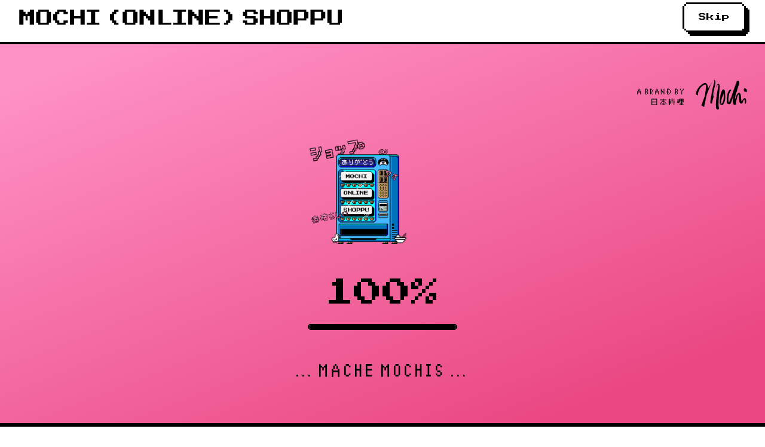

--- FILE ---
content_type: text/html; charset=utf-8
request_url: https://shoppu.mochi.at/produkte/p/yuzu-ponzu-sauce
body_size: 31341
content:
<!doctype html>
<html data-n-head-ssr lang="de-DE" data-n-head="%7B%22lang%22:%7B%22ssr%22:%22de-DE%22%7D%7D">
  <head >
    <title>Ponzu Yuzu Sauce Shibanuma 300ml | Mochi Online Shoppu</title><meta data-n-head="ssr" charset="utf-8"><meta data-n-head="ssr" name="viewport" content="width=device-width, initial-scale=1"><meta data-n-head="ssr" property="og:type" content="website"><meta data-n-head="ssr" data-hid="description" name="description" content=""><meta data-n-head="ssr" name="format-detection" content="telephone=no"><meta data-n-head="ssr" name="facebook-domain-verification" content="1hv0j2nhg2k2ddxxm9fpirszqmgdkm"><meta data-n-head="ssr" property="description" content="Ponzu is a very popular and widely used sauce in Japan. It is a popular and widespread sauce in Japan. It combines soy sauce, dashi and a Japanese citrus. It also often includes a little bit of vinegar or mirin. Flavor: Its taste is very much appreciated; it is both fresh and deep and rich in umami. Use: Ponzu is very easy to use because it goes well with European cuisine. It can be used as salad dressing, accompany scallops, white fish, fatty meats, avocados, asparagus or artichokes... Ingredients: Soy Sauce (48,11%), water (20,98%), glucose-fructose syrup (11,72%), vinegar (11,71%), yuzu juice (4,65%), flavour enhancers (E621, E635, E631, E627) (1,63%), dried bonito seasoning (skipjack tuna) (0,46%), yeast extract (0,56%), lemon juice (0,19%) Allergens: soybean, wheat, skipjack tuna → Jetzt bestellen."><meta data-n-head="ssr" property="og:title" content="Ponzu Yuzu Sauce Shibanuma 300ml | Mochi Online Shoppu"><meta data-n-head="ssr" property="og:description" content="Ponzu is a very popular and widely used sauce in Japan. It is a popular and widespread sauce in Japan. It combines soy sauce, dashi and a Japanese citrus. It also often includes a little bit of vinegar or mirin. Flavor: Its taste is very much appreciated; it is both fresh and deep and rich in umami. Use: Ponzu is very easy to use because it goes well with European cuisine. It can be used as salad dressing, accompany scallops, white fish, fatty meats, avocados, asparagus or artichokes... Ingredients: Soy Sauce (48,11%), water (20,98%), glucose-fructose syrup (11,72%), vinegar (11,71%), yuzu juice (4,65%), flavour enhancers (E621, E635, E631, E627) (1,63%), dried bonito seasoning (skipjack tuna) (0,46%), yeast extract (0,56%), lemon juice (0,19%) Allergens: soybean, wheat, skipjack tuna → Jetzt bestellen."><meta data-n-head="ssr" property="og:image" content="https://cdn.shopify.com/s/files/1/0550/2494/3363/products/Ponzu-Yuzu-SAuce.jpg?v=1636981443"><meta data-n-head="ssr" property="og:url" content="https://shoppu.mochi.at/produkte/p/yuzu-ponzu-sauce"><meta data-n-head="ssr" data-hid="i18n-og" property="og:locale" content="de_DE"><link data-n-head="ssr" rel="icon" type="image/x-icon" href="/favicon.ico"><link data-n-head="ssr" data-hid="i18n-alt-de" rel="alternate" href="/produkte/p/yuzu-ponzu-sauce" hreflang="de"><link data-n-head="ssr" data-hid="i18n-alt-de-DE" rel="alternate" href="/produkte/p/yuzu-ponzu-sauce" hreflang="de-DE"><link data-n-head="ssr" data-hid="i18n-xd" rel="alternate" href="/produkte/p/yuzu-ponzu-sauce" hreflang="x-default"><link data-n-head="ssr" data-hid="i18n-can" rel="canonical" href="/produkte/p/yuzu-ponzu-sauce"><script data-n-head="ssr" type="text/javascript" async src="https://static.klaviyo.com/onsite/js/Vy7wQ6/klaviyo.js"></script><link rel="preload" href="/_nuxt/984e7ee.js" as="script"><link rel="preload" href="/_nuxt/75fd824.js" as="script"><link rel="preload" href="/_nuxt/51e8c8c.js" as="script"><link rel="preload" href="/_nuxt/a9e356b.js" as="script"><link rel="preload" href="/_nuxt/7f120dd.js" as="script"><link rel="preload" href="/_nuxt/66b05f3.js" as="script"><link rel="preload" href="/_nuxt/65ec24f.js" as="script"><link rel="preload" href="/_nuxt/2b125bc.js" as="script"><style data-vue-ssr-id="a07579c2:0 1cafcf99:0 7e56e4e3:0 37ba8d62:0 6ac325ec:0 440c9110:0 6c4d85c1:0 e63962ce:0 2cd4189d:0 445d7aaf:0 16b802c8:0 5b49193e:0 588125f9:0 1d439f94:0 6fa0e654:0 01352426:0 472fa021:0 6784fc1a:0 eb977ef4:0 06702668:0 045fe4ce:0 57362cb7:0 50fadc01:0 30af979e:0">@font-face{font-family:"Jackey";font-style:normal;font-weight:400;src:url(/_nuxt/fonts/jackeyfont.bd5f5ed.ttf) format("truetype")}@font-face{font-family:"PressStart";font-style:normal;font-weight:400;src:url(/_nuxt/fonts/PressStart2P-Regular.5f45b52.ttf) format("truetype")}@font-face{font-family:"PlexSans";font-style:normal;font-weight:400;src:url(/_nuxt/fonts/IBMPlexSans-Regular.1525928.ttf) format("truetype")}body{font-size:14px}@media only screen and (min-width:1600px){body{font-size:16px}}@media only screen and (min-width:1921px){body{font-size:20px}}@media only screen and (max-width:1024px){body{font-size:12px}}@media only screen and (max-width:768px){body{font-size:10px}}.px_fat_h1{font:normal normal normal 3rem/4rem "PressStart"}.px_fat_h2{font:normal normal normal 2.4rem/3.75rem "PressStart"}.px_fat_h3{font:normal normal normal 1.95rem/3.5rem "PressStart"}.px_fat_h4{font:normal normal normal 1.55rem/2rem "PressStart";text-transform:uppercase}.px_fat_h5{font:normal normal normal 1.25rem/1.75rem "PressStart"}.px_fat_body{font:normal normal normal .9rem/1.5rem "PressStart"}.px_fat_body_sm{font:normal normal normal .8rem/1.25rem "PressStart"}.px_fat_body_tny{font:normal normal normal .625rem/1rem "PressStart"}.px_h1{font:normal normal normal 3rem/4rem "Jackey"}.px_h2{font:normal normal normal 2.4rem/3.75rem "Jackey"}.px_h3{font:normal normal normal 1.95rem/3.5rem "Jackey"}.px_h4{font:normal normal normal 1.55rem/2rem "Jackey"}.px_h5{font:normal normal normal 1.25rem/1.75rem "Jackey"}.px_body{font:normal normal normal 1rem/1.5rem "Jackey"}.px_body_sm{font:normal normal normal .8rem/1.25rem "Jackey"}.px_body_tny{font:normal normal normal .625rem/1rem "Jackey"}.reg_h1{font:normal normal normal 3rem/4rem "PlexSans"}.reg_h2{font:normal normal normal 2.4rem/3.75rem "PlexSans"}.reg_h3{font:normal normal normal 1.95rem/3.5rem "PlexSans"}.reg_h4{font:normal normal normal 1.55rem/2rem "PlexSans"}.reg_h5{font:normal normal normal 1.25rem/1.75rem "PlexSans"}.reg_body{font:normal normal normal 1rem/1.5rem "PlexSans"}.reg_body_sm{font:normal normal normal .8rem/1.25rem "PlexSans"}.reg_body_tny{font:normal normal normal .625rem/1rem "PlexSans"}*,:after,:before{margin:0;-ms-text-size-adjust:100%;-webkit-text-size-adjust:100%;-moz-osx-font-smoothing:grayscale;-webkit-font-smoothing:antialiased;box-sizing:border-box}:root{--arrowColor:#000;--sectionPadding:32px;--sectionPaddingMobile:16px}.page-enter-active,.page-leave-to{transition:all .3s steps(4)}.page-enter,.page-leave-to{opacity:0}img{transition:opacity .4s ease}img[lazy=loading]{opacity:0}img[lazy=error],img[lazy=loaded]{opacity:1}.page{width:100wv;overflow:hidden}.box{padding:6px}main{margin-top:64px}@media (min-width:1921px){main{margin-top:76px}}.recipe-category{border-bottom:4px solid #000;padding-top:8px}.recipe-category .tabs{width:100%;margin:8px 32px 0;display:flex;align-items:flex-start;overflow-y:scroll;scrollbar-width:none;-ms-overflow-style:none}.recipe-category .tabs::-webkit-scrollbar{width:0;height:0}@media (max-width:1024px){.recipe-category .tabs{margin:8px 16px 0}}.recipe-category .tab{display:inline-block;border:2px solid #000;border-right:none;border-bottom:none;padding:8px 16px;cursor:url(/hover_cursor.png) 8 0,pointer;color:#000;text-decoration:none}.recipe-category .tab.active,.recipe-category .tab:hover{background:#000;color:#fff}.recipe-category .tab:last-child{border-right:2px solid #000}.recipe-category .tab span{font-family:"Jackey";font-size:1.2em;text-transform:uppercase}.icon-block{display:flex;align-items:center;font:normal normal normal 1.25rem/1.75rem "Jackey"}.icon-block img{margin-right:8px}@keyframes zoomUp{0%{transform:scaleY(0)}to{transform:scaleY(1)}}@keyframes shake{0%{transform:translateY(3px)}50%{transform:translateY(-3px)}to{transform:translate(0)}}
@font-face{font-family:"Jackey";font-style:normal;font-weight:400;src:url(/_nuxt/fonts/jackeyfont.bd5f5ed.ttf) format("truetype")}@font-face{font-family:"PressStart";font-style:normal;font-weight:400;src:url(/_nuxt/fonts/PressStart2P-Regular.5f45b52.ttf) format("truetype")}@font-face{font-family:"PlexSans";font-style:normal;font-weight:400;src:url(/_nuxt/fonts/IBMPlexSans-Regular.1525928.ttf) format("truetype")}body{font-size:14px}@media only screen and (min-width:1600px){body{font-size:16px}}@media only screen and (min-width:1921px){body{font-size:20px}}@media only screen and (max-width:1024px){body{font-size:12px}}@media only screen and (max-width:768px){body{font-size:10px}}.px_fat_h1{font:normal normal normal 3rem/4rem "PressStart"}.px_fat_h2{font:normal normal normal 2.4rem/3.75rem "PressStart"}.px_fat_h3{font:normal normal normal 1.95rem/3.5rem "PressStart"}.px_fat_h4{font:normal normal normal 1.55rem/2rem "PressStart";text-transform:uppercase}.px_fat_h5{font:normal normal normal 1.25rem/1.75rem "PressStart"}.px_fat_body{font:normal normal normal .9rem/1.5rem "PressStart"}.px_fat_body_sm{font:normal normal normal .8rem/1.25rem "PressStart"}.px_fat_body_tny{font:normal normal normal .625rem/1rem "PressStart"}.px_h1{font:normal normal normal 3rem/4rem "Jackey"}.px_h2{font:normal normal normal 2.4rem/3.75rem "Jackey"}.px_h3{font:normal normal normal 1.95rem/3.5rem "Jackey"}.px_h4{font:normal normal normal 1.55rem/2rem "Jackey"}.px_h5{font:normal normal normal 1.25rem/1.75rem "Jackey"}.px_body{font:normal normal normal 1rem/1.5rem "Jackey"}.px_body_sm{font:normal normal normal .8rem/1.25rem "Jackey"}.px_body_tny{font:normal normal normal .625rem/1rem "Jackey"}.reg_h1{font:normal normal normal 3rem/4rem "PlexSans"}.reg_h2{font:normal normal normal 2.4rem/3.75rem "PlexSans"}.reg_h3{font:normal normal normal 1.95rem/3.5rem "PlexSans"}.reg_h4{font:normal normal normal 1.55rem/2rem "PlexSans"}.reg_h5{font:normal normal normal 1.25rem/1.75rem "PlexSans"}.reg_body{font:normal normal normal 1rem/1.5rem "PlexSans"}.reg_body_sm{font:normal normal normal .8rem/1.25rem "PlexSans"}.reg_body_tny{font:normal normal normal .625rem/1rem "PlexSans"}.pixel-border1{border:4px solid #000;border-image-slice:2;border-image-width:1;border-image-outset:0;border-image-source:url("data:image/svg+xml;charset=utf-8,%3Csvg xmlns='http://www.w3.org/2000/svg' width='6' height='6'%3E%3Cpath d='M0 2h2v2H0zm2-2h2v2H2zm2 2h2v2H4zM2 4h2v2H2z'/%3E%3C/svg%3E")}@supports (border-image-source:none){.pixel-border1{border-radius:14px}}.pixel-border2{border:4px solid #000;border-image-slice:4;border-image-width:2;border-image-outset:0;border-image-source:url("data:image/svg+xml;charset=utf-8,%3Csvg xmlns='http://www.w3.org/2000/svg' width='12' height='12'%3E%3Cpath d='M2 2h2v2H2zm2-2h2v2H4zm6 4h2v2h-2zM0 4h2v2H0zm6-4h2v2H6zm2 2h2v2H8zm0 6h2v2H8zm-2 2h2v2H6zM0 6h2v2H0zm10 0h2v2h-2zm-6 4h2v2H4zM2 8h2v2H2z'/%3E%3C/svg%3E")}@supports (border-image-source:none){.pixel-border2{border-radius:20px}}.pixel-border2-white{border:4px solid #fff;border-image-slice:4;border-image-width:2;border-image-outset:0;border-image-source:url("data:image/svg+xml;charset=utf-8,%3Csvg xmlns='http://www.w3.org/2000/svg' width='12' height='12'%3E%3Cpath d='M2 2h2v2H2zm2-2h2v2H4zm6 4h2v2h-2zM0 4h2v2H0zm6-4h2v2H6zm2 2h2v2H8zm0 6h2v2H8zm-2 2h2v2H6zM0 6h2v2H0zm10 0h2v2h-2zm-6 4h2v2H4zM2 8h2v2H2z' fill='%23fff'/%3E%3C/svg%3E")}@supports (border-image-source:none){.pixel-border2-white{border-radius:20px}}.pixel-box2-black{border:4px solid #000;border-image-slice:4;border-image-width:2;border-image-outset:0;border-image-source:url("data:image/svg+xml;charset=utf-8,%3Csvg xmlns='http://www.w3.org/2000/svg' width='12' height='12'%3E%3Cpath d='M2 2h2v2H2zm2-2h2v2H4zm6 4h2v2h-2zM0 4h2v2H0zm6-4h2v2H6zm2 2h2v2H8zm0 6h2v2H8zm-2 2h2v2H6zM0 6h2v2H0zm10 0h2v2h-2zm-6 4h2v2H4zM2 8h2v2H2z'/%3E%3C/svg%3E");position:relative;background-color:#000}@supports (border-image-source:none){.pixel-box2-black{border-radius:20px}}.pixel-box2-black:after{content:"";position:absolute;z-index:0;bottom:0;right:0;width:100%;height:100%;box-shadow:inset -4px -4px #000}.pixel-box2-black:focus,.pixel-box2-black:hover{background-color:#000}.pixel-box2-white{border:4px solid #000;border-image-slice:4;border-image-width:2;border-image-outset:0;border-image-source:url("data:image/svg+xml;charset=utf-8,%3Csvg xmlns='http://www.w3.org/2000/svg' width='12' height='12'%3E%3Cpath d='M2 2h2v2H2zm2-2h2v2H4zm6 4h2v2h-2zM0 4h2v2H0zm6-4h2v2H6zm2 2h2v2H8zm0 6h2v2H8zm-2 2h2v2H6zM0 6h2v2H0zm10 0h2v2h-2zm-6 4h2v2H4zM2 8h2v2H2z'/%3E%3C/svg%3E");background-color:#fff}@supports (border-image-source:none){.pixel-box2-white{border-radius:20px}}.pixel-box2-white:focus,.pixel-box2-white:hover{background-color:#f2f2f2}.pixel-box2-fullwhite{border:4px solid #fff;border-image-slice:4;border-image-width:2;border-image-outset:0;border-image-source:url("data:image/svg+xml;charset=utf-8,%3Csvg xmlns='http://www.w3.org/2000/svg' width='12' height='12'%3E%3Cpath d='M2 2h2v2H2zm2-2h2v2H4zm6 4h2v2h-2zM0 4h2v2H0zm6-4h2v2H6zm2 2h2v2H8zm0 6h2v2H8zm-2 2h2v2H6zM0 6h2v2H0zm10 0h2v2h-2zm-6 4h2v2H4zM2 8h2v2H2z' fill='%23fff'/%3E%3C/svg%3E");position:relative;background-color:#fff}@supports (border-image-source:none){.pixel-box2-fullwhite{border-radius:20px}}.pixel-box2-fullwhite:after{content:"";position:absolute;z-index:0;bottom:0;right:0;width:100%;height:100%;box-shadow:inset -4px -4px #e6e6e6}.pixel-box2-fullwhite:focus,.pixel-box2-fullwhite:hover{background-color:#f2f2f2}.pixel-border2-slim{border:2px solid #000;border-image-slice:4;border-image-width:2;border-image-outset:0;border-image-source:url("data:image/svg+xml;charset=utf-8,%3Csvg xmlns='http://www.w3.org/2000/svg' width='12' height='12'%3E%3Cpath d='M2 2h2v2H2zm2-2h2v2H4zm6 4h2v2h-2zM0 4h2v2H0zm6-4h2v2H6zm2 2h2v2H8zm0 6h2v2H8zm-2 2h2v2H6zM0 6h2v2H0zm10 0h2v2h-2zm-6 4h2v2H4zM2 8h2v2H2z'/%3E%3C/svg%3E")}@supports (border-image-source:none){.pixel-border2-slim{border-radius:12px}}@media only screen and (min-width:1200px){.pixel-border2-slim{border:3px solid #000;border-image-slice:4;border-image-width:2;border-image-outset:0;border-image-source:url("data:image/svg+xml;charset=utf-8,%3Csvg xmlns='http://www.w3.org/2000/svg' width='12' height='12'%3E%3Cpath d='M2 2h2v2H2zm2-2h2v2H4zm6 4h2v2h-2zM0 4h2v2H0zm6-4h2v2H6zm2 2h2v2H8zm0 6h2v2H8zm-2 2h2v2H6zM0 6h2v2H0zm10 0h2v2h-2zm-6 4h2v2H4zM2 8h2v2H2z'/%3E%3C/svg%3E")}@supports (border-image-source:none){.pixel-border2-slim{border-radius:16px}}}@media only screen and (min-width:1921px){.pixel-border2-slim{border:4px solid #000;border-image-slice:4;border-image-width:2;border-image-outset:0;border-image-source:url("data:image/svg+xml;charset=utf-8,%3Csvg xmlns='http://www.w3.org/2000/svg' width='12' height='12'%3E%3Cpath d='M2 2h2v2H2zm2-2h2v2H4zm6 4h2v2h-2zM0 4h2v2H0zm6-4h2v2H6zm2 2h2v2H8zm0 6h2v2H8zm-2 2h2v2H6zM0 6h2v2H0zm10 0h2v2h-2zm-6 4h2v2H4zM2 8h2v2H2z'/%3E%3C/svg%3E")}@supports (border-image-source:none){.pixel-border2-slim{border-radius:20px}}.pixel-border2{border:6px solid #000;border-image-slice:4;border-image-width:2;border-image-outset:0;border-image-source:url("data:image/svg+xml;charset=utf-8,%3Csvg xmlns='http://www.w3.org/2000/svg' width='12' height='12'%3E%3Cpath d='M2 2h2v2H2zm2-2h2v2H4zm6 4h2v2h-2zM0 4h2v2H0zm6-4h2v2H6zm2 2h2v2H8zm0 6h2v2H8zm-2 2h2v2H6zM0 6h2v2H0zm10 0h2v2h-2zm-6 4h2v2H4zM2 8h2v2H2z'/%3E%3C/svg%3E")}@supports (border-image-source:none){.pixel-border2{border-radius:28px}}.pixel-box2-black{border:6px solid #000;border-image-slice:4;border-image-width:2;border-image-outset:0;border-image-source:url("data:image/svg+xml;charset=utf-8,%3Csvg xmlns='http://www.w3.org/2000/svg' width='12' height='12'%3E%3Cpath d='M2 2h2v2H2zm2-2h2v2H4zm6 4h2v2h-2zM0 4h2v2H0zm6-4h2v2H6zm2 2h2v2H8zm0 6h2v2H8zm-2 2h2v2H6zM0 6h2v2H0zm10 0h2v2h-2zm-6 4h2v2H4zM2 8h2v2H2z'/%3E%3C/svg%3E");position:relative;background-color:#000}@supports (border-image-source:none){.pixel-box2-black{border-radius:28px}}.pixel-box2-black:after{content:"";position:absolute;z-index:0;bottom:0;right:0;width:100%;height:100%;box-shadow:inset -6px -6px #000}.pixel-box2-black:focus,.pixel-box2-black:hover{background-color:#000}.pixel-box2-white{border:6px solid #ccc;border-image-slice:4;border-image-width:2;border-image-outset:0;border-image-source:url("data:image/svg+xml;charset=utf-8,%3Csvg xmlns='http://www.w3.org/2000/svg' width='12' height='12'%3E%3Cpath d='M2 2h2v2H2zm2-2h2v2H4zm6 4h2v2h-2zM0 4h2v2H0zm6-4h2v2H6zm2 2h2v2H8zm0 6h2v2H8zm-2 2h2v2H6zM0 6h2v2H0zm10 0h2v2h-2zm-6 4h2v2H4zM2 8h2v2H2z' fill='%23ccc'/%3E%3C/svg%3E");position:relative;background-color:#fff}@supports (border-image-source:none){.pixel-box2-white{border-radius:28px}}.pixel-box2-white:after{content:"";position:absolute;z-index:0;bottom:0;right:0;width:100%;height:100%;box-shadow:inset -6px -6px #e6e6e6}.pixel-box2-white:focus,.pixel-box2-white:hover{background-color:#f2f2f2}}
.nuxt-progress{position:fixed;top:0;left:0;right:0;height:2px;width:0;opacity:1;transition:width .1s,opacity .4s;background-color:#000;z-index:999999}.nuxt-progress.nuxt-progress-notransition{transition:none}.nuxt-progress-failed{background-color:red}
@media only screen and (max-width:1024px){.page[data-v-4fdaa4fc]{width:100vw;overflow:hidden}main[data-v-4fdaa4fc]{margin-top:120px}}
@font-face{font-family:"Jackey";font-style:normal;font-weight:400;src:url(/_nuxt/fonts/jackeyfont.bd5f5ed.ttf) format("truetype")}@font-face{font-family:"PressStart";font-style:normal;font-weight:400;src:url(/_nuxt/fonts/PressStart2P-Regular.5f45b52.ttf) format("truetype")}@font-face{font-family:"PlexSans";font-style:normal;font-weight:400;src:url(/_nuxt/fonts/IBMPlexSans-Regular.1525928.ttf) format("truetype")}body[data-v-3badcc40]{font-size:14px}@media only screen and (min-width:1600px){body[data-v-3badcc40]{font-size:16px}}@media only screen and (min-width:1921px){body[data-v-3badcc40]{font-size:20px}}@media only screen and (max-width:1024px){body[data-v-3badcc40]{font-size:12px}}@media only screen and (max-width:768px){body[data-v-3badcc40]{font-size:10px}}.px_fat_h1[data-v-3badcc40]{font:normal normal normal 3rem/4rem "PressStart"}.px_fat_h2[data-v-3badcc40]{font:normal normal normal 2.4rem/3.75rem "PressStart"}.px_fat_h3[data-v-3badcc40]{font:normal normal normal 1.95rem/3.5rem "PressStart"}.px_fat_h4[data-v-3badcc40]{font:normal normal normal 1.55rem/2rem "PressStart";text-transform:uppercase}.px_fat_h5[data-v-3badcc40]{font:normal normal normal 1.25rem/1.75rem "PressStart"}.px_fat_body[data-v-3badcc40]{font:normal normal normal .9rem/1.5rem "PressStart"}.px_fat_body_sm[data-v-3badcc40]{font:normal normal normal .8rem/1.25rem "PressStart"}.px_fat_body_tny[data-v-3badcc40]{font:normal normal normal .625rem/1rem "PressStart"}.px_h1[data-v-3badcc40]{font:normal normal normal 3rem/4rem "Jackey"}.px_h2[data-v-3badcc40]{font:normal normal normal 2.4rem/3.75rem "Jackey"}.px_h3[data-v-3badcc40]{font:normal normal normal 1.95rem/3.5rem "Jackey"}.px_h4[data-v-3badcc40]{font:normal normal normal 1.55rem/2rem "Jackey"}.px_h5[data-v-3badcc40]{font:normal normal normal 1.25rem/1.75rem "Jackey"}.px_body[data-v-3badcc40]{font:normal normal normal 1rem/1.5rem "Jackey"}.px_body_sm[data-v-3badcc40]{font:normal normal normal .8rem/1.25rem "Jackey"}.px_body_tny[data-v-3badcc40]{font:normal normal normal .625rem/1rem "Jackey"}.reg_h1[data-v-3badcc40]{font:normal normal normal 3rem/4rem "PlexSans"}.reg_h2[data-v-3badcc40]{font:normal normal normal 2.4rem/3.75rem "PlexSans"}.reg_h3[data-v-3badcc40]{font:normal normal normal 1.95rem/3.5rem "PlexSans"}.reg_h4[data-v-3badcc40]{font:normal normal normal 1.55rem/2rem "PlexSans"}.reg_h5[data-v-3badcc40]{font:normal normal normal 1.25rem/1.75rem "PlexSans"}.reg_body[data-v-3badcc40]{font:normal normal normal 1rem/1.5rem "PlexSans"}.reg_body_sm[data-v-3badcc40]{font:normal normal normal .8rem/1.25rem "PlexSans"}.reg_body_tny[data-v-3badcc40]{font:normal normal normal .625rem/1rem "PlexSans"}header[data-v-3badcc40]{position:fixed;top:0;left:0;width:100vw;z-index:10;pointer-events:none}header a[data-v-3badcc40]{cursor:url(/hover_cursor.png) 8 0,pointer}header .logo[data-v-3badcc40]{display:flex}header .logo img[data-v-3badcc40]{height:1.8em}header .header-upper[data-v-3badcc40]{position:relative;border-bottom:4px solid #000;padding:16px 32px;z-index:2;background:#fff;pointer-events:auto;display:flex;justify-content:space-between;align-items:center}header .header-links[data-v-3badcc40]{font:normal normal normal 1rem/1.5rem "Jackey";display:flex}header .header-links a[data-v-3badcc40]{position:relative;margin-left:32px;text-decoration:none;text-transform:uppercase;color:#000;overflow:hidden;display:flex;align-items:center}@media (max-width:768px){header .header-links a[data-v-3badcc40]{display:none}}header .header-links a[data-v-3badcc40]:after{content:"";position:absolute;bottom:-.2em;left:-2px;width:100%;height:.2em;background-color:#000;opacity:1;transition:transform .3s steps(4);transform:scaleX(0);transform-origin:left}header .header-links a[data-v-3badcc40]:focus:after,header .header-links a[data-v-3badcc40]:hover:after{opacity:1;transform:scaleX(1)}header .category-slider[data-v-3badcc40]{display:flex;padding:16px 32px;background:#fff;width:calc(100% - 64px);overflow-x:scroll;border-right:4px solid #000;-ms-overflow-style:none;scrollbar-width:none}header .category-arrow[data-v-3badcc40]{position:absolute;top:50%;right:22px;transform:translateY(-50%);cursor:pointer;transition:all .2s steps(4)}header .category-arrow.rotated[data-v-3badcc40]{transform:translateY(-50%) rotate(180deg)}header .category-slider .button-wrapper[data-v-3badcc40]{width:auto;display:flex}header .category-slider .btn[data-v-3badcc40]{margin-right:16px;flex-shrink:0;text-transform:capitalize}header .category-slider[data-v-3badcc40]::-webkit-scrollbar{display:none}header .header-lower[data-v-3badcc40]{position:relative;border-bottom:4px solid #000;transform:translateY(-100%);transition:all .3s steps(3);pointer-events:none;width:100vw;background:#fff}header .header-lower.open[data-v-3badcc40]{transform:translateY(0);pointer-events:auto}header .mobile-menu-button[data-v-3badcc40]{display:none}.mobile-buttons[data-v-3badcc40]{display:none;background:#fff}.mobile-buttons .btn[data-v-3badcc40]{margin-right:8px}.mobile-categories[data-v-3badcc40],.mobile-menu[data-v-3badcc40]{display:none}.category-icon[data-v-3badcc40]{height:16px;margin-right:8px}.search[data-v-3badcc40]{display:flex;align-items:center}.search img[data-v-3badcc40]{margin-right:6px}.search .wrapper[data-v-3badcc40]{display:flex;align-items:center;cursor:pointer;color:#000}.search .wrapper span[data-v-3badcc40]{text-transform:uppercase}@media (max-width:768px){.header-upper .search[data-v-3badcc40],.search .wrapper span[data-v-3badcc40]{display:none}}.search-box[data-v-3badcc40]{background:#fff;position:fixed;top:64px;right:20vw;opacity:0;pointer-events:none;width:100%;padding:16px;display:flex;align-items:center;transition:all .3s steps(2);border-bottom:4px solid #000;border-left:4px solid #000;border-right:4px solid #000;max-width:400px}@media (max-width:1600px){.search-box[data-v-3badcc40]{top:60px}}@media (max-width:1024px){.search-box[data-v-3badcc40]{top:116px;right:0;max-width:unset;border-left:0;border-right:0}}.search-box.active[data-v-3badcc40]{opacity:1;pointer-events:auto}.search-box input[data-v-3badcc40]{width:100%;transition:all .3s ease;margin-right:16px;border:0;border-bottom:2px solid color(primary);color:color(primary);font:normal normal normal .8rem/1rem "PressStart";text-transform:uppercase}.search-box input[data-v-3badcc40]:focus{outline:none}.search-box button[data-v-3badcc40]{border:0;background:transparent}@media only screen and (max-width:1024px){.header-links[data-v-3badcc40]{display:none}header[data-v-3badcc40]{position:fixed;top:0;left:0;width:100vw;z-index:10;pointer-events:none}header .header-upper[data-v-3badcc40]{pointer-events:auto;padding:16px}header .header-lower[data-v-3badcc40],header .header-lower.open[data-v-3badcc40]{transform:translateY(0);z-index:2}header .logo img[data-v-3badcc40]{height:1.1em}header .mobile-menu-button[data-v-3badcc40]{display:inline-block;width:72px}header .category-slider[data-v-3badcc40]{display:none}.mobile-buttons[data-v-3badcc40]{display:flex;padding:12px 16px;pointer-events:auto}.mobile-menu[data-v-3badcc40]{position:relative;display:flex;flex-direction:column;transform:translateY(-100%);transition:all .3s steps(4);z-index:-1;pointer-events:none}.mobile-menu.open[data-v-3badcc40]{transform:translateY(0);pointer-events:auto}.mobile-menu a[data-v-3badcc40]{width:100%;color:#000;display:flex;justify-content:center;align-items:center;padding:6px 16px;font:normal normal normal 1rem/1.5rem "Jackey";text-transform:uppercase;text-decoration:none;background:#fff;border-bottom:4px solid #000}.mobile-menu a span[data-v-3badcc40]{width:140px}.mobile-menu img[data-v-3badcc40]{margin-right:8px}.mobile-categories[data-v-3badcc40]{position:absolute;display:grid;grid-template-columns:1fr 1fr;grid-gap:8px;top:120px;width:100%;padding:16px;transform:translateY(-100%);transition:all .3s steps(4);z-index:-1;pointer-events:none;background:#000}.mobile-categories .title[data-v-3badcc40]{grid-column-start:1;grid-column-end:3;color:#fff;font:normal normal normal 1.25rem/1.75rem "PressStart";text-transform:uppercase;margin-bottom:8px}.mobile-categories.open[data-v-3badcc40]{transform:translateY(0);pointer-events:auto}.mobile-categories .btn[data-v-3badcc40]{text-transform:capitalize}}@media only screen and (max-width:1024px) and (max-width:350px){header .logo img[data-v-3badcc40]{height:1em}}@media only screen and (max-width:1024px) and (max-width:330px){header .logo img[data-v-3badcc40]{height:.9em}}
@font-face{font-family:"Jackey";font-style:normal;font-weight:400;src:url(/_nuxt/fonts/jackeyfont.bd5f5ed.ttf) format("truetype")}@font-face{font-family:"PressStart";font-style:normal;font-weight:400;src:url(/_nuxt/fonts/PressStart2P-Regular.5f45b52.ttf) format("truetype")}@font-face{font-family:"PlexSans";font-style:normal;font-weight:400;src:url(/_nuxt/fonts/IBMPlexSans-Regular.1525928.ttf) format("truetype")}body[data-v-460bca73]{font-size:14px}@media only screen and (min-width:1600px){body[data-v-460bca73]{font-size:16px}}@media only screen and (min-width:1921px){body[data-v-460bca73]{font-size:20px}}@media only screen and (max-width:1024px){body[data-v-460bca73]{font-size:12px}}@media only screen and (max-width:768px){body[data-v-460bca73]{font-size:10px}}.px_fat_h1[data-v-460bca73]{font:normal normal normal 3rem/4rem "PressStart"}.px_fat_h2[data-v-460bca73]{font:normal normal normal 2.4rem/3.75rem "PressStart"}.px_fat_h3[data-v-460bca73]{font:normal normal normal 1.95rem/3.5rem "PressStart"}.px_fat_h4[data-v-460bca73]{font:normal normal normal 1.55rem/2rem "PressStart";text-transform:uppercase}.px_fat_h5[data-v-460bca73]{font:normal normal normal 1.25rem/1.75rem "PressStart"}.px_fat_body[data-v-460bca73]{font:normal normal normal .9rem/1.5rem "PressStart"}.px_fat_body_sm[data-v-460bca73]{font:normal normal normal .8rem/1.25rem "PressStart"}.px_fat_body_tny[data-v-460bca73]{font:normal normal normal .625rem/1rem "PressStart"}.px_h1[data-v-460bca73]{font:normal normal normal 3rem/4rem "Jackey"}.px_h2[data-v-460bca73]{font:normal normal normal 2.4rem/3.75rem "Jackey"}.px_h3[data-v-460bca73]{font:normal normal normal 1.95rem/3.5rem "Jackey"}.px_h4[data-v-460bca73]{font:normal normal normal 1.55rem/2rem "Jackey"}.px_h5[data-v-460bca73]{font:normal normal normal 1.25rem/1.75rem "Jackey"}.px_body[data-v-460bca73]{font:normal normal normal 1rem/1.5rem "Jackey"}.px_body_sm[data-v-460bca73]{font:normal normal normal .8rem/1.25rem "Jackey"}.px_body_tny[data-v-460bca73]{font:normal normal normal .625rem/1rem "Jackey"}.reg_h1[data-v-460bca73]{font:normal normal normal 3rem/4rem "PlexSans"}.reg_h2[data-v-460bca73]{font:normal normal normal 2.4rem/3.75rem "PlexSans"}.reg_h3[data-v-460bca73]{font:normal normal normal 1.95rem/3.5rem "PlexSans"}.reg_h4[data-v-460bca73]{font:normal normal normal 1.55rem/2rem "PlexSans"}.reg_h5[data-v-460bca73]{font:normal normal normal 1.25rem/1.75rem "PlexSans"}.reg_body[data-v-460bca73]{font:normal normal normal 1rem/1.5rem "PlexSans"}.reg_body_sm[data-v-460bca73]{font:normal normal normal .8rem/1.25rem "PlexSans"}.reg_body_tny[data-v-460bca73]{font:normal normal normal .625rem/1rem "PlexSans"}.btn[data-v-460bca73]{position:relative;z-index:1}.btn a[data-v-460bca73]{display:flex;align-items:center;padding:4px 16px;color:#000;text-decoration:none;font:normal normal normal .625rem/1rem "PressStart";cursor:url(/hover_cursor.png) 8 0,pointer}.btn .content a img[data-v-460bca73]{margin-right:8px}.btn .content .bg[data-v-460bca73]{position:absolute;z-index:-1;background:#fff;top:3px;left:3px;width:calc(100% - 6px);height:calc(100% - 6px)}.btn.active[data-v-460bca73],.btn[data-v-460bca73]:hover{transform:translate(3px,3px)}.btn.active .shadow[data-v-460bca73],.btn:hover .shadow[data-v-460bca73]{display:none}.btn .shadow[data-v-460bca73]{position:absolute;width:100%;height:100%;top:3px;left:3px;z-index:-2}.btn .shadow .bg[data-v-460bca73]{position:relative;width:100%;height:100%;z-index:-1;background:#000}@media only screen and (min-width:1921px){.btn .content .bg[data-v-460bca73]{top:4px;left:4px;width:calc(100% - 8px);height:calc(100% - 8px)}.btn.active[data-v-460bca73],.btn[data-v-460bca73]:hover{transform:translate(4px,4px)}.btn.active .shadow[data-v-460bca73],.btn:hover .shadow[data-v-460bca73]{display:none}.btn .shadow[data-v-460bca73]{top:4px;left:4px}}@media only screen and (max-width:1024px){.btn a[data-v-460bca73],.btn span[data-v-460bca73]{display:flex;justify-content:center;font-size:.9em;text-align:center}}
@font-face{font-family:"Jackey";font-style:normal;font-weight:400;src:url(/_nuxt/fonts/jackeyfont.bd5f5ed.ttf) format("truetype")}@font-face{font-family:"PressStart";font-style:normal;font-weight:400;src:url(/_nuxt/fonts/PressStart2P-Regular.5f45b52.ttf) format("truetype")}@font-face{font-family:"PlexSans";font-style:normal;font-weight:400;src:url(/_nuxt/fonts/IBMPlexSans-Regular.1525928.ttf) format("truetype")}body[data-v-a5317044]{font-size:14px}@media only screen and (min-width:1600px){body[data-v-a5317044]{font-size:16px}}@media only screen and (min-width:1921px){body[data-v-a5317044]{font-size:20px}}@media only screen and (max-width:1024px){body[data-v-a5317044]{font-size:12px}}@media only screen and (max-width:768px){body[data-v-a5317044]{font-size:10px}}.px_fat_h1[data-v-a5317044]{font:normal normal normal 3rem/4rem "PressStart"}.px_fat_h2[data-v-a5317044]{font:normal normal normal 2.4rem/3.75rem "PressStart"}.px_fat_h3[data-v-a5317044]{font:normal normal normal 1.95rem/3.5rem "PressStart"}.px_fat_h4[data-v-a5317044]{font:normal normal normal 1.55rem/2rem "PressStart";text-transform:uppercase}.px_fat_h5[data-v-a5317044]{font:normal normal normal 1.25rem/1.75rem "PressStart"}.px_fat_body[data-v-a5317044]{font:normal normal normal .9rem/1.5rem "PressStart"}.px_fat_body_sm[data-v-a5317044]{font:normal normal normal .8rem/1.25rem "PressStart"}.px_fat_body_tny[data-v-a5317044]{font:normal normal normal .625rem/1rem "PressStart"}.px_h1[data-v-a5317044]{font:normal normal normal 3rem/4rem "Jackey"}.px_h2[data-v-a5317044]{font:normal normal normal 2.4rem/3.75rem "Jackey"}.px_h3[data-v-a5317044]{font:normal normal normal 1.95rem/3.5rem "Jackey"}.px_h4[data-v-a5317044]{font:normal normal normal 1.55rem/2rem "Jackey"}.px_h5[data-v-a5317044]{font:normal normal normal 1.25rem/1.75rem "Jackey"}.px_body[data-v-a5317044]{font:normal normal normal 1rem/1.5rem "Jackey"}.px_body_sm[data-v-a5317044]{font:normal normal normal .8rem/1.25rem "Jackey"}.px_body_tny[data-v-a5317044]{font:normal normal normal .625rem/1rem "Jackey"}.reg_h1[data-v-a5317044]{font:normal normal normal 3rem/4rem "PlexSans"}.reg_h2[data-v-a5317044]{font:normal normal normal 2.4rem/3.75rem "PlexSans"}.reg_h3[data-v-a5317044]{font:normal normal normal 1.95rem/3.5rem "PlexSans"}.reg_h4[data-v-a5317044]{font:normal normal normal 1.55rem/2rem "PlexSans"}.reg_h5[data-v-a5317044]{font:normal normal normal 1.25rem/1.75rem "PlexSans"}.reg_body[data-v-a5317044]{font:normal normal normal 1rem/1.5rem "PlexSans"}.reg_body_sm[data-v-a5317044]{font:normal normal normal .8rem/1.25rem "PlexSans"}.reg_body_tny[data-v-a5317044]{font:normal normal normal .625rem/1rem "PlexSans"}main[data-v-a5317044]{display:flex}.section-wrapper[data-v-a5317044]{width:100vw}.divider[data-v-a5317044]{width:100%;height:4px;margin:16px 0;background:#000}
@font-face{font-family:"Jackey";font-style:normal;font-weight:400;src:url(/_nuxt/fonts/jackeyfont.bd5f5ed.ttf) format("truetype")}@font-face{font-family:"PressStart";font-style:normal;font-weight:400;src:url(/_nuxt/fonts/PressStart2P-Regular.5f45b52.ttf) format("truetype")}@font-face{font-family:"PlexSans";font-style:normal;font-weight:400;src:url(/_nuxt/fonts/IBMPlexSans-Regular.1525928.ttf) format("truetype")}body[data-v-69cbc2dc]{font-size:14px}@media only screen and (min-width:1600px){body[data-v-69cbc2dc]{font-size:16px}}@media only screen and (min-width:1921px){body[data-v-69cbc2dc]{font-size:20px}}@media only screen and (max-width:1024px){body[data-v-69cbc2dc]{font-size:12px}}@media only screen and (max-width:768px){body[data-v-69cbc2dc]{font-size:10px}}.px_fat_h1[data-v-69cbc2dc]{font:normal normal normal 3rem/4rem "PressStart"}.px_fat_h2[data-v-69cbc2dc]{font:normal normal normal 2.4rem/3.75rem "PressStart"}.px_fat_h3[data-v-69cbc2dc]{font:normal normal normal 1.95rem/3.5rem "PressStart"}.px_fat_h4[data-v-69cbc2dc]{font:normal normal normal 1.55rem/2rem "PressStart";text-transform:uppercase}.px_fat_h5[data-v-69cbc2dc]{font:normal normal normal 1.25rem/1.75rem "PressStart"}.px_fat_body[data-v-69cbc2dc]{font:normal normal normal .9rem/1.5rem "PressStart"}.px_fat_body_sm[data-v-69cbc2dc]{font:normal normal normal .8rem/1.25rem "PressStart"}.px_fat_body_tny[data-v-69cbc2dc]{font:normal normal normal .625rem/1rem "PressStart"}.px_h1[data-v-69cbc2dc]{font:normal normal normal 3rem/4rem "Jackey"}.px_h2[data-v-69cbc2dc]{font:normal normal normal 2.4rem/3.75rem "Jackey"}.px_h3[data-v-69cbc2dc]{font:normal normal normal 1.95rem/3.5rem "Jackey"}.px_h4[data-v-69cbc2dc]{font:normal normal normal 1.55rem/2rem "Jackey"}.px_h5[data-v-69cbc2dc]{font:normal normal normal 1.25rem/1.75rem "Jackey"}.px_body[data-v-69cbc2dc]{font:normal normal normal 1rem/1.5rem "Jackey"}.px_body_sm[data-v-69cbc2dc]{font:normal normal normal .8rem/1.25rem "Jackey"}.px_body_tny[data-v-69cbc2dc]{font:normal normal normal .625rem/1rem "Jackey"}.reg_h1[data-v-69cbc2dc]{font:normal normal normal 3rem/4rem "PlexSans"}.reg_h2[data-v-69cbc2dc]{font:normal normal normal 2.4rem/3.75rem "PlexSans"}.reg_h3[data-v-69cbc2dc]{font:normal normal normal 1.95rem/3.5rem "PlexSans"}.reg_h4[data-v-69cbc2dc]{font:normal normal normal 1.55rem/2rem "PlexSans"}.reg_h5[data-v-69cbc2dc]{font:normal normal normal 1.25rem/1.75rem "PlexSans"}.reg_body[data-v-69cbc2dc]{font:normal normal normal 1rem/1.5rem "PlexSans"}.reg_body_sm[data-v-69cbc2dc]{font:normal normal normal .8rem/1.25rem "PlexSans"}.reg_body_tny[data-v-69cbc2dc]{font:normal normal normal .625rem/1rem "PlexSans"}section[data-v-69cbc2dc]{padding:var(--sectionPadding)}.disabled[data-v-69cbc2dc]{opacity:.5}.add-button[data-v-69cbc2dc]{cursor:url(/hover_cursor.png) 8 0,pointer;width:100%}.product-header[data-v-69cbc2dc]{margin-bottom:32px}.product-header h2[data-v-69cbc2dc]{text-transform:uppercase;font-size:1.4em;margin-bottom:8px;font:normal normal normal 1.25rem/1.75rem "PressStart"}.product-header p[data-v-69cbc2dc]{font:normal normal normal 1.25rem/1.75rem "Jackey";text-transform:uppercase}.hero-grid[data-v-69cbc2dc]{display:flex}.gallery-box[data-v-69cbc2dc],.image-box[data-v-69cbc2dc]{margin-right:16px}.hero-image[data-v-69cbc2dc]{width:100%;max-width:700px;height:700px;-o-object-fit:cover;object-fit:cover;background-size:cover;background-position:50%}@media (max-width:1600px){.hero-image[data-v-69cbc2dc]{height:600px}}.breadcrumbs[data-v-69cbc2dc]{font-family:"Jackey";margin-bottom:16px}.breadcrumbs a[data-v-69cbc2dc]{text-decoration:none;font-size:.8em;color:#000}.breadcrumbs a[data-v-69cbc2dc]:hover{text-decoration:underline}.product-data-box[data-v-69cbc2dc]{max-width:700px;padding:32px 40px;margin-right:16px}.product-data-box>*[data-v-69cbc2dc]{margin-bottom:16px}.product-data-box .product-description[data-v-69cbc2dc]{font:normal normal normal 1rem/1.5rem "PlexSans"}.product-data-box .allergy-info[data-v-69cbc2dc]{font:normal normal normal 1rem/1.5rem "Jackey";display:flex;align-items:center}.product-data-box .allergy-info img[data-v-69cbc2dc]{margin-right:4px}.product-data-box .allergy-info img[data-v-69cbc2dc]:last-of-type{margin-right:12px}.product-data-box .button-bar[data-v-69cbc2dc]{display:flex;justify-content:space-between}.product-data-box .button-bar .option-wrapper[data-v-69cbc2dc]{display:flex;align-items:center}@media (max-width:1024px){.product-data-box .button-bar .option-wrapper[data-v-69cbc2dc]{flex-direction:column;align-items:flex-start}}.product-data-box .button-bar .option-wrapper span[data-v-69cbc2dc]{margin-right:8px;font:normal normal normal 1rem/1.5rem "PlexSans"}.product-data-box .button-bar .select-box[data-v-69cbc2dc]{position:relative;padding:3px}.product-data-box .button-bar .select-arrow[data-v-69cbc2dc]{position:absolute;height:100%;top:0;right:0;padding:10px;border-left:3px solid #000;pointer-events:none}@media (max-width:1024px){.product-data-box .button-bar .select-arrow[data-v-69cbc2dc]{border-left:2px solid #000}}.product-data-box .button-bar .product-variant-select[data-v-69cbc2dc]{-webkit-appearance:none;border:0;font-family:"Jackey";text-transform:uppercase;font-size:1.3em;padding:6px 64px 6px 16px;cursor:url(/hover_cursor.png) 8 0,pointer}.product-data-box .button-bar .product-variant-select[data-v-69cbc2dc]:focus{outline:none;width:auto}.product-data-box .button-bar .amount-box[data-v-69cbc2dc]{display:flex;height:44px;margin-left:8px}@media (min-width:1921px){.product-data-box .button-bar .amount-box[data-v-69cbc2dc]{height:52px}}.product-data-box .button-bar .amount-box .button[data-v-69cbc2dc]{display:flex;align-items:center;justify-content:center;font-family:"Jackey";font-size:1.3em;height:100%;padding:0 16px;cursor:url(/hover_cursor.png) 8 0,pointer}.product-data-box .button-bar .amount-box .button[data-v-69cbc2dc]:focus{outline:none}.product-data-box .button-bar .amount-box .button.minus[data-v-69cbc2dc]{border-right:3px solid #000}.product-data-box .button-bar .amount-box .button.plus[data-v-69cbc2dc]{border-left:3px solid #000}@media (max-width:1024px){.product-data-box .button-bar .amount-box[data-v-69cbc2dc]{margin-left:0}.product-data-box .button-bar .amount-box .button.minus[data-v-69cbc2dc]{border-right:2px solid #000}.product-data-box .button-bar .amount-box .button.plus[data-v-69cbc2dc]{border-left:2px solid #000}.product-data-box .button-bar .amount-box .amount[data-v-69cbc2dc]{margin-left:8px}}.product-data-box .button-bar .amount-box input[data-v-69cbc2dc]{-webkit-appearance:none;border:none;width:36px;margin-left:20px;margin-right:8px;text-align:center;font:normal normal normal 1rem/1.5rem "Jackey"}.product-data-box .button-bar .amount-box input[data-v-69cbc2dc]:focus{outline:none}.product-data-box .divider[data-v-69cbc2dc]{width:100%;height:3px;background-color:#000}.product-data-box .price[data-v-69cbc2dc]{display:flex;justify-content:space-between;align-items:center;font:normal normal normal 1rem/1.5rem "PlexSans"}.product-data-box .price img[data-v-69cbc2dc]{margin-bottom:-4px;margin-right:8px}.product-data-box .price span[data-v-69cbc2dc]{font:normal normal normal 1rem/1.5rem "Jackey";font-size:1.6em}.product-data-box .btn[data-v-69cbc2dc]{margin-bottom:24px}.product-data-box .shipping-info[data-v-69cbc2dc]{display:flex;align-items:center;font:normal normal normal 1rem/1.5rem "PlexSans"}.product-data-box .shipping-info img[data-v-69cbc2dc]{margin-right:8px}.text-box[data-v-69cbc2dc]{display:flex;align-items:center}.text-box span[data-v-69cbc2dc]{writing-mode:vertical-rl;transform:scale(-1);font-family:"Jackey";-webkit-text-stroke-width:3px;-webkit-text-stroke-color:#000;color:#ea4782;font-size:6em;text-transform:uppercase}h1[data-v-69cbc2dc]{font:normal normal normal 1.25rem/1.75rem "PressStart"}@media only screen and (max-width:1024px){.product-header[data-v-69cbc2dc],.text-box[data-v-69cbc2dc]{display:none}.hero-grid[data-v-69cbc2dc]{flex-wrap:wrap;justify-content:center}.image-box[data-v-69cbc2dc]{width:100%;margin-right:0;margin-bottom:16px}.hero-image[data-v-69cbc2dc]{height:auto;width:100%}.product-data-box[data-v-69cbc2dc]{padding:24px;width:100%;margin-right:0}.product-data-box .button-bar[data-v-69cbc2dc]{flex-direction:column;align-items:flex-start}.product-data-box .button-bar .amount-box[data-v-69cbc2dc]{margin-top:8px;height:35px}.product-data-box .price[data-v-69cbc2dc]{flex-direction:column;align-items:flex-start}section[data-v-69cbc2dc]{padding:var(--sectionPaddingMobile)}}
.product-hero-section .product-description a{color:#b9b9b9}
@font-face{font-family:"Jackey";font-style:normal;font-weight:400;src:url(/_nuxt/fonts/jackeyfont.bd5f5ed.ttf) format("truetype")}@font-face{font-family:"PressStart";font-style:normal;font-weight:400;src:url(/_nuxt/fonts/PressStart2P-Regular.5f45b52.ttf) format("truetype")}@font-face{font-family:"PlexSans";font-style:normal;font-weight:400;src:url(/_nuxt/fonts/IBMPlexSans-Regular.1525928.ttf) format("truetype")}body[data-v-7d530190]{font-size:14px}@media only screen and (min-width:1600px){body[data-v-7d530190]{font-size:16px}}@media only screen and (min-width:1921px){body[data-v-7d530190]{font-size:20px}}@media only screen and (max-width:1024px){body[data-v-7d530190]{font-size:12px}}@media only screen and (max-width:768px){body[data-v-7d530190]{font-size:10px}}.px_fat_h1[data-v-7d530190]{font:normal normal normal 3rem/4rem "PressStart"}.px_fat_h2[data-v-7d530190]{font:normal normal normal 2.4rem/3.75rem "PressStart"}.px_fat_h3[data-v-7d530190]{font:normal normal normal 1.95rem/3.5rem "PressStart"}.px_fat_h4[data-v-7d530190]{font:normal normal normal 1.55rem/2rem "PressStart";text-transform:uppercase}.px_fat_h5[data-v-7d530190]{font:normal normal normal 1.25rem/1.75rem "PressStart"}.px_fat_body[data-v-7d530190]{font:normal normal normal .9rem/1.5rem "PressStart"}.px_fat_body_sm[data-v-7d530190]{font:normal normal normal .8rem/1.25rem "PressStart"}.px_fat_body_tny[data-v-7d530190]{font:normal normal normal .625rem/1rem "PressStart"}.px_h1[data-v-7d530190]{font:normal normal normal 3rem/4rem "Jackey"}.px_h2[data-v-7d530190]{font:normal normal normal 2.4rem/3.75rem "Jackey"}.px_h3[data-v-7d530190]{font:normal normal normal 1.95rem/3.5rem "Jackey"}.px_h4[data-v-7d530190]{font:normal normal normal 1.55rem/2rem "Jackey"}.px_h5[data-v-7d530190]{font:normal normal normal 1.25rem/1.75rem "Jackey"}.px_body[data-v-7d530190]{font:normal normal normal 1rem/1.5rem "Jackey"}.px_body_sm[data-v-7d530190]{font:normal normal normal .8rem/1.25rem "Jackey"}.px_body_tny[data-v-7d530190]{font:normal normal normal .625rem/1rem "Jackey"}.reg_h1[data-v-7d530190]{font:normal normal normal 3rem/4rem "PlexSans"}.reg_h2[data-v-7d530190]{font:normal normal normal 2.4rem/3.75rem "PlexSans"}.reg_h3[data-v-7d530190]{font:normal normal normal 1.95rem/3.5rem "PlexSans"}.reg_h4[data-v-7d530190]{font:normal normal normal 1.55rem/2rem "PlexSans"}.reg_h5[data-v-7d530190]{font:normal normal normal 1.25rem/1.75rem "PlexSans"}.reg_body[data-v-7d530190]{font:normal normal normal 1rem/1.5rem "PlexSans"}.reg_body_sm[data-v-7d530190]{font:normal normal normal .8rem/1.25rem "PlexSans"}.reg_body_tny[data-v-7d530190]{font:normal normal normal .625rem/1rem "PlexSans"}.gallery-box[data-v-7d530190]{display:flex;flex-direction:column;align-items:center;max-width:140px;flex-shrink:0}.gallery-box .images[data-v-7d530190]{width:100%}.gallery-box .swiper-container[data-v-7d530190]{height:auto;max-height:500px}.gallery-box .swiper-container .swiper-slide[data-v-7d530190]{height:auto}.gallery-box .swiper-container img[data-v-7d530190]{-o-object-fit:cover;object-fit:cover;width:100%;height:120px;margin-bottom:8px;cursor:url(/hover_cursor.png) 8 0,pointer}.gallery-box .swiper-arrow[data-v-7d530190]{margin:8px 0;cursor:url(/hover_cursor.png) 8 0,pointer}.gallery-box .swiper-arrow.up[data-v-7d530190]{transform:rotate(-90deg)}.gallery-box .swiper-arrow.down[data-v-7d530190]{transform:rotate(90deg)}.gallery-box .divider[data-v-7d530190]{width:90%;height:4px;background:#000;margin:8px 5%}.share-wrapper[data-v-7d530190]{position:relative;margin-top:16px;margin-bottom:8px}.share-wrapper .share-links[data-v-7d530190]{position:absolute;display:flex;top:-6px;right:-12px;transform:translateX(100%);z-index:3}.share-wrapper .share-links .btn[data-v-7d530190]{margin:0}.share-wrapper .share-links .btn[data-v-7d530190]:not(:last-child){margin-right:8px}@media only screen and (max-width:1024px){.gallery-box[data-v-7d530190]{display:none}}
@font-face{font-family:"Jackey";font-style:normal;font-weight:400;src:url(/_nuxt/fonts/jackeyfont.bd5f5ed.ttf) format("truetype")}@font-face{font-family:"PressStart";font-style:normal;font-weight:400;src:url(/_nuxt/fonts/PressStart2P-Regular.5f45b52.ttf) format("truetype")}@font-face{font-family:"PlexSans";font-style:normal;font-weight:400;src:url(/_nuxt/fonts/IBMPlexSans-Regular.1525928.ttf) format("truetype")}body[data-v-56ffc4b6]{font-size:14px}@media only screen and (min-width:1600px){body[data-v-56ffc4b6]{font-size:16px}}@media only screen and (min-width:1921px){body[data-v-56ffc4b6]{font-size:20px}}@media only screen and (max-width:1024px){body[data-v-56ffc4b6]{font-size:12px}}@media only screen and (max-width:768px){body[data-v-56ffc4b6]{font-size:10px}}.px_fat_h1[data-v-56ffc4b6]{font:normal normal normal 3rem/4rem "PressStart"}.px_fat_h2[data-v-56ffc4b6]{font:normal normal normal 2.4rem/3.75rem "PressStart"}.px_fat_h3[data-v-56ffc4b6]{font:normal normal normal 1.95rem/3.5rem "PressStart"}.px_fat_h4[data-v-56ffc4b6]{font:normal normal normal 1.55rem/2rem "PressStart";text-transform:uppercase}.px_fat_h5[data-v-56ffc4b6]{font:normal normal normal 1.25rem/1.75rem "PressStart"}.px_fat_body[data-v-56ffc4b6]{font:normal normal normal .9rem/1.5rem "PressStart"}.px_fat_body_sm[data-v-56ffc4b6]{font:normal normal normal .8rem/1.25rem "PressStart"}.px_fat_body_tny[data-v-56ffc4b6]{font:normal normal normal .625rem/1rem "PressStart"}.px_h1[data-v-56ffc4b6]{font:normal normal normal 3rem/4rem "Jackey"}.px_h2[data-v-56ffc4b6]{font:normal normal normal 2.4rem/3.75rem "Jackey"}.px_h3[data-v-56ffc4b6]{font:normal normal normal 1.95rem/3.5rem "Jackey"}.px_h4[data-v-56ffc4b6]{font:normal normal normal 1.55rem/2rem "Jackey"}.px_h5[data-v-56ffc4b6]{font:normal normal normal 1.25rem/1.75rem "Jackey"}.px_body[data-v-56ffc4b6]{font:normal normal normal 1rem/1.5rem "Jackey"}.px_body_sm[data-v-56ffc4b6]{font:normal normal normal .8rem/1.25rem "Jackey"}.px_body_tny[data-v-56ffc4b6]{font:normal normal normal .625rem/1rem "Jackey"}.reg_h1[data-v-56ffc4b6]{font:normal normal normal 3rem/4rem "PlexSans"}.reg_h2[data-v-56ffc4b6]{font:normal normal normal 2.4rem/3.75rem "PlexSans"}.reg_h3[data-v-56ffc4b6]{font:normal normal normal 1.95rem/3.5rem "PlexSans"}.reg_h4[data-v-56ffc4b6]{font:normal normal normal 1.55rem/2rem "PlexSans"}.reg_h5[data-v-56ffc4b6]{font:normal normal normal 1.25rem/1.75rem "PlexSans"}.reg_body[data-v-56ffc4b6]{font:normal normal normal 1rem/1.5rem "PlexSans"}.reg_body_sm[data-v-56ffc4b6]{font:normal normal normal .8rem/1.25rem "PlexSans"}.reg_body_tny[data-v-56ffc4b6]{font:normal normal normal .625rem/1rem "PlexSans"}.universal-box[data-v-56ffc4b6]{position:relative;display:inline-block;font:normal normal normal 1rem/1.5rem "Jackey"}.universal-box .bg1[data-v-56ffc4b6]{position:absolute;top:0;left:2px;width:calc(100% - 4px);height:2px;opacity:1;z-index:-1}.universal-box .bg2[data-v-56ffc4b6]{position:absolute;top:2px;left:0;width:100%;height:calc(100% - 4px);opacity:1;z-index:-1}.universal-box .bg3[data-v-56ffc4b6]{position:absolute;bottom:0;left:2px;width:calc(100% - 4px);height:2px;opacity:1;z-index:-1}.universal-box .bg1.fat[data-v-56ffc4b6]{top:0;left:4px;width:calc(100% - 8px);height:4px}.universal-box .bg2.fat[data-v-56ffc4b6]{top:4px;left:0;width:100%;height:calc(100% - 8px)}.universal-box .bg3.fat[data-v-56ffc4b6]{bottom:0;left:4px;width:calc(100% - 8px);height:4px}.universal-box.activeInvert.active .bg1[data-v-56ffc4b6],.universal-box.activeInvert.active .bg2[data-v-56ffc4b6],.universal-box.activeInvert.active .bg3[data-v-56ffc4b6],.universal-box.activeInvert.active .content[data-v-56ffc4b6],.universal-box.hoverInvert:hover .bg1[data-v-56ffc4b6],.universal-box.hoverInvert:hover .bg2[data-v-56ffc4b6],.universal-box.hoverInvert:hover .bg3[data-v-56ffc4b6],.universal-box.hoverInvert:hover .content[data-v-56ffc4b6]{filter:invert(1)}@media only screen and (min-width:1200px){.universal-box .bg1[data-v-56ffc4b6]{top:0;left:3px;width:calc(100% - 6px);height:3px}.universal-box .bg2[data-v-56ffc4b6]{top:3px;left:0;width:100%;height:calc(100% - 6px)}.universal-box .bg3[data-v-56ffc4b6]{bottom:0;left:3px;width:calc(100% - 6px);height:3px}}@media only screen and (min-width:1921px){.universal-box .bg1[data-v-56ffc4b6]{top:0;left:4px;width:calc(100% - 8px);height:4px}.universal-box .bg2[data-v-56ffc4b6]{top:4px;left:0;width:100%;height:calc(100% - 8px)}.universal-box .bg3[data-v-56ffc4b6]{bottom:0;left:4px;width:calc(100% - 8px);height:4px}.universal-box .bg1.fat[data-v-56ffc4b6]{top:0;left:6px;width:calc(100% - 12px);height:6px}.universal-box .bg2.fat[data-v-56ffc4b6]{top:6px;left:0;width:100%;height:calc(100% - 12px)}.universal-box .bg3.fat[data-v-56ffc4b6]{bottom:0;left:6px;width:calc(100% - 12px);height:6px}}
@font-face{font-family:"Jackey";font-style:normal;font-weight:400;src:url(/_nuxt/fonts/jackeyfont.bd5f5ed.ttf) format("truetype")}@font-face{font-family:"PressStart";font-style:normal;font-weight:400;src:url(/_nuxt/fonts/PressStart2P-Regular.5f45b52.ttf) format("truetype")}@font-face{font-family:"PlexSans";font-style:normal;font-weight:400;src:url(/_nuxt/fonts/IBMPlexSans-Regular.1525928.ttf) format("truetype")}body[data-v-3517d373]{font-size:14px}@media only screen and (min-width:1600px){body[data-v-3517d373]{font-size:16px}}@media only screen and (min-width:1921px){body[data-v-3517d373]{font-size:20px}}@media only screen and (max-width:1024px){body[data-v-3517d373]{font-size:12px}}@media only screen and (max-width:768px){body[data-v-3517d373]{font-size:10px}}.px_fat_h1[data-v-3517d373]{font:normal normal normal 3rem/4rem "PressStart"}.px_fat_h2[data-v-3517d373]{font:normal normal normal 2.4rem/3.75rem "PressStart"}.px_fat_h3[data-v-3517d373]{font:normal normal normal 1.95rem/3.5rem "PressStart"}.px_fat_h4[data-v-3517d373]{font:normal normal normal 1.55rem/2rem "PressStart";text-transform:uppercase}.px_fat_h5[data-v-3517d373]{font:normal normal normal 1.25rem/1.75rem "PressStart"}.px_fat_body[data-v-3517d373]{font:normal normal normal .9rem/1.5rem "PressStart"}.px_fat_body_sm[data-v-3517d373]{font:normal normal normal .8rem/1.25rem "PressStart"}.px_fat_body_tny[data-v-3517d373]{font:normal normal normal .625rem/1rem "PressStart"}.px_h1[data-v-3517d373]{font:normal normal normal 3rem/4rem "Jackey"}.px_h2[data-v-3517d373]{font:normal normal normal 2.4rem/3.75rem "Jackey"}.px_h3[data-v-3517d373]{font:normal normal normal 1.95rem/3.5rem "Jackey"}.px_h4[data-v-3517d373]{font:normal normal normal 1.55rem/2rem "Jackey"}.px_h5[data-v-3517d373]{font:normal normal normal 1.25rem/1.75rem "Jackey"}.px_body[data-v-3517d373]{font:normal normal normal 1rem/1.5rem "Jackey"}.px_body_sm[data-v-3517d373]{font:normal normal normal .8rem/1.25rem "Jackey"}.px_body_tny[data-v-3517d373]{font:normal normal normal .625rem/1rem "Jackey"}.reg_h1[data-v-3517d373]{font:normal normal normal 3rem/4rem "PlexSans"}.reg_h2[data-v-3517d373]{font:normal normal normal 2.4rem/3.75rem "PlexSans"}.reg_h3[data-v-3517d373]{font:normal normal normal 1.95rem/3.5rem "PlexSans"}.reg_h4[data-v-3517d373]{font:normal normal normal 1.55rem/2rem "PlexSans"}.reg_h5[data-v-3517d373]{font:normal normal normal 1.25rem/1.75rem "PlexSans"}.reg_body[data-v-3517d373]{font:normal normal normal 1rem/1.5rem "PlexSans"}.reg_body_sm[data-v-3517d373]{font:normal normal normal .8rem/1.25rem "PlexSans"}.reg_body_tny[data-v-3517d373]{font:normal normal normal .625rem/1rem "PlexSans"}.info-bar-desktop[data-v-3517d373]{display:grid;grid-template-columns:3fr 2fr auto auto;border-top:4px solid #000;border-bottom:4px solid #000;height:96px;cursor:url(/hover_cursor.png) 8 0,pointer}.info-bar-desktop>*[data-v-3517d373]{display:flex;align-items:center}.info-bar-desktop[data-v-3517d373]>:not(:last-child){border-right:4px solid #000}.info-bar-desktop .toggle[data-v-3517d373]{cursor:url(/hover_cursor.png) 8 0,pointer;padding:0 32px}.info-bar-desktop .text[data-v-3517d373]{padding:0 32px}.info-bar-desktop .text1[data-v-3517d373]{font:normal normal normal 1.25rem/1.75rem "PressStart"}.info-bar-desktop .text2[data-v-3517d373]{text-transform:uppercase;font:normal normal normal 1rem/1.5rem "Jackey"}.product-info[data-v-3517d373]{padding:var(--sectionPadding);display:grid;grid-template-columns:2fr 1fr 1fr;grid-gap:32px}.product-info .box .scroll-wrapper[data-v-3517d373]{background:#000;padding:16px;overflow-y:scroll;max-height:400px}.product-info .box .scroll-wrapper .content[data-v-3517d373]{color:#fff}.product-info .box .scroll-wrapper h2[data-v-3517d373]{color:#fff;font:normal normal normal 1.25rem/1.75rem "PressStart";margin-bottom:16px}.product-info .box .scroll-wrapper p[data-v-3517d373]{margin-bottom:16px;font:normal normal normal 1rem/1.5rem "PlexSans"}.product-info .bottom-bar[data-v-3517d373]{display:flex;justify-content:space-between;align-items:center;padding:0 16px;z-index:2}.product-info .bottom-bar .description[data-v-3517d373]{font:normal normal normal 1.95rem/3.5rem "Jackey";text-transform:uppercase}.product-info .bottom-bar .price-box[data-v-3517d373]{position:relative;margin-top:-32px}.product-info .bottom-bar .price-box .content[data-v-3517d373]{display:flex;align-items:center;padding:12px 32px}@media (max-width:1024px){.product-info .bottom-bar .price-box .content[data-v-3517d373]{padding:12px 16px}.product-info .bottom-bar .price-box .content .price[data-v-3517d373]{padding:12px 24px}}.product-info .bottom-bar .price[data-v-3517d373]{display:flex;justify-content:center;align-items:center;background:#000;border-radius:100%;padding:16px 32px;color:#fff;font-family:"Jackey";font-size:1.3em;margin-right:16px}.product-info .bottom-bar .price img[data-v-3517d373]{filter:invert(1);margin-right:8px}.text-col h3[data-v-3517d373]{text-transform:uppercase;font:normal normal normal 1.25rem/1.75rem "Jackey"}.text-col .divider[data-v-3517d373]{width:100%;height:2px;margin-top:8px;margin-bottom:16px;background:#000}.text-col p[data-v-3517d373]{font:normal normal normal 1rem/1.5rem "PlexSans";margin-bottom:16px}.price-box[data-v-3517d373]{display:inline-block;position:relative;padding:0;z-index:1}.price-box .content[data-v-3517d373]{display:flex}.price-box a[data-v-3517d373]{display:block;padding:12px 24px;color:#000;text-decoration:none;font:normal normal normal .8rem/1.25rem "PressStart"}.price-box .content .bg[data-v-3517d373]{position:absolute;z-index:-1;background:#fff;top:3px;left:3px;width:calc(100% - 6px);height:calc(100% - 6px)}.divider[data-v-3517d373]{width:100%;height:4px;margin:16px 0;background:#000}.info-bar-mobile[data-v-3517d373]{display:none}@media only screen and (min-width:1600px){.price-box a[data-v-3517d373]{padding:16px 36px}}@media only screen and (min-width:1921px){.price-box a[data-v-3517d373]{padding:24px 48px}.price-box .content .bg[data-v-3517d373]{top:4px;left:4px;width:calc(100% - 8px);height:calc(100% - 8px)}}@media only screen and (max-width:1024px){.info-bar-desktop[data-v-3517d373]{display:none}.info-bar-mobile[data-v-3517d373]{display:flex;justify-content:space-between;align-items:center;padding:12px var(--sectionPaddingMobile);border-top:4px solid #000;border-bottom:4px solid #000}.info-bar-mobile .text1[data-v-3517d373]{font:normal normal normal .9rem/1.5rem "PressStart"}.info-bar-mobile .toggle[data-v-3517d373]{cursor:url(/hover_cursor.png) 8 0,pointer}.info-bar-mobile .right[data-v-3517d373]{display:flex;align-items:center}.info-bar-mobile .right .product-rating[data-v-3517d373]{margin-right:16px;display:flex;align-items:center}.info-bar-mobile .right .product-rating .rating[data-v-3517d373]{font:normal normal normal 1rem/1.5rem "Jackey";margin-right:8px}.product-info[data-v-3517d373]{padding:var(--sectionPaddingMobile);grid-template-columns:1fr}.product-info .description[data-v-3517d373]{display:none}}
@font-face{font-family:"Jackey";font-style:normal;font-weight:400;src:url(/_nuxt/fonts/jackeyfont.bd5f5ed.ttf) format("truetype")}@font-face{font-family:"PressStart";font-style:normal;font-weight:400;src:url(/_nuxt/fonts/PressStart2P-Regular.5f45b52.ttf) format("truetype")}@font-face{font-family:"PlexSans";font-style:normal;font-weight:400;src:url(/_nuxt/fonts/IBMPlexSans-Regular.1525928.ttf) format("truetype")}body[data-v-1ed517e6]{font-size:14px}@media only screen and (min-width:1600px){body[data-v-1ed517e6]{font-size:16px}}@media only screen and (min-width:1921px){body[data-v-1ed517e6]{font-size:20px}}@media only screen and (max-width:1024px){body[data-v-1ed517e6]{font-size:12px}}@media only screen and (max-width:768px){body[data-v-1ed517e6]{font-size:10px}}.px_fat_h1[data-v-1ed517e6]{font:normal normal normal 3rem/4rem "PressStart"}.px_fat_h2[data-v-1ed517e6]{font:normal normal normal 2.4rem/3.75rem "PressStart"}.px_fat_h3[data-v-1ed517e6]{font:normal normal normal 1.95rem/3.5rem "PressStart"}.px_fat_h4[data-v-1ed517e6]{font:normal normal normal 1.55rem/2rem "PressStart";text-transform:uppercase}.px_fat_h5[data-v-1ed517e6]{font:normal normal normal 1.25rem/1.75rem "PressStart"}.px_fat_body[data-v-1ed517e6]{font:normal normal normal .9rem/1.5rem "PressStart"}.px_fat_body_sm[data-v-1ed517e6]{font:normal normal normal .8rem/1.25rem "PressStart"}.px_fat_body_tny[data-v-1ed517e6]{font:normal normal normal .625rem/1rem "PressStart"}.px_h1[data-v-1ed517e6]{font:normal normal normal 3rem/4rem "Jackey"}.px_h2[data-v-1ed517e6]{font:normal normal normal 2.4rem/3.75rem "Jackey"}.px_h3[data-v-1ed517e6]{font:normal normal normal 1.95rem/3.5rem "Jackey"}.px_h4[data-v-1ed517e6]{font:normal normal normal 1.55rem/2rem "Jackey"}.px_h5[data-v-1ed517e6]{font:normal normal normal 1.25rem/1.75rem "Jackey"}.px_body[data-v-1ed517e6]{font:normal normal normal 1rem/1.5rem "Jackey"}.px_body_sm[data-v-1ed517e6]{font:normal normal normal .8rem/1.25rem "Jackey"}.px_body_tny[data-v-1ed517e6]{font:normal normal normal .625rem/1rem "Jackey"}.reg_h1[data-v-1ed517e6]{font:normal normal normal 3rem/4rem "PlexSans"}.reg_h2[data-v-1ed517e6]{font:normal normal normal 2.4rem/3.75rem "PlexSans"}.reg_h3[data-v-1ed517e6]{font:normal normal normal 1.95rem/3.5rem "PlexSans"}.reg_h4[data-v-1ed517e6]{font:normal normal normal 1.55rem/2rem "PlexSans"}.reg_h5[data-v-1ed517e6]{font:normal normal normal 1.25rem/1.75rem "PlexSans"}.reg_body[data-v-1ed517e6]{font:normal normal normal 1rem/1.5rem "PlexSans"}.reg_body_sm[data-v-1ed517e6]{font:normal normal normal .8rem/1.25rem "PlexSans"}.reg_body_tny[data-v-1ed517e6]{font:normal normal normal .625rem/1rem "PlexSans"}.related-products-section[data-v-1ed517e6]{padding:var(--sectionPadding)}.section-header[data-v-1ed517e6]{justify-content:space-between}.section-header[data-v-1ed517e6],.section-header .wrapper[data-v-1ed517e6]{display:flex;align-items:center}.section-header h2[data-v-1ed517e6]{text-transform:uppercase;font-size:1.4em;margin-bottom:8px;font:normal normal normal 1.25rem/1.75rem "PressStart"}.section-header p[data-v-1ed517e6]{font:normal normal normal 1.25rem/1.75rem "Jackey";text-transform:uppercase}.section-header .text-right[data-v-1ed517e6]{text-align:right}.section-header .text-right p[data-v-1ed517e6]:first-child{margin-bottom:8px}.section-header .text-left[data-v-1ed517e6]{display:flex;align-items:center}.section-header .text-left span[data-v-1ed517e6]{font-family:"Jackey";-webkit-text-stroke-width:3px;-webkit-text-stroke-color:#000;color:#ea4782;font-size:5em;text-transform:uppercase}.product-grid[data-v-1ed517e6]{position:relative;display:grid;grid-template-columns:repeat(4,1fr);grid-gap:64px 40px;margin:32px 100px}.stripes[data-v-1ed517e6]{position:absolute;top:25%;width:calc(100px + var(--sectionPadding))}.stripes.left[data-v-1ed517e6]{left:calc(-100px - var(--sectionPadding))}.stripes.right[data-v-1ed517e6]{right:calc(-100px - var(--sectionPadding));transform:rotate(180deg)}@media only screen and (max-width:1024px){.stripes[data-v-1ed517e6]{display:none}.product-grid[data-v-1ed517e6]{grid-template-columns:1fr 1fr;margin:32px 0 0}.related-products-section[data-v-1ed517e6]{padding:var(--sectionPaddingMobile)}}
@font-face{font-family:"Jackey";font-style:normal;font-weight:400;src:url(/_nuxt/fonts/jackeyfont.bd5f5ed.ttf) format("truetype")}@font-face{font-family:"PressStart";font-style:normal;font-weight:400;src:url(/_nuxt/fonts/PressStart2P-Regular.5f45b52.ttf) format("truetype")}@font-face{font-family:"PlexSans";font-style:normal;font-weight:400;src:url(/_nuxt/fonts/IBMPlexSans-Regular.1525928.ttf) format("truetype")}body[data-v-4d5f6201]{font-size:14px}@media only screen and (min-width:1600px){body[data-v-4d5f6201]{font-size:16px}}@media only screen and (min-width:1921px){body[data-v-4d5f6201]{font-size:20px}}@media only screen and (max-width:1024px){body[data-v-4d5f6201]{font-size:12px}}@media only screen and (max-width:768px){body[data-v-4d5f6201]{font-size:10px}}.px_fat_h1[data-v-4d5f6201]{font:normal normal normal 3rem/4rem "PressStart"}.px_fat_h2[data-v-4d5f6201]{font:normal normal normal 2.4rem/3.75rem "PressStart"}.px_fat_h3[data-v-4d5f6201]{font:normal normal normal 1.95rem/3.5rem "PressStart"}.px_fat_h4[data-v-4d5f6201]{font:normal normal normal 1.55rem/2rem "PressStart";text-transform:uppercase}.px_fat_h5[data-v-4d5f6201]{font:normal normal normal 1.25rem/1.75rem "PressStart"}.px_fat_body[data-v-4d5f6201]{font:normal normal normal .9rem/1.5rem "PressStart"}.px_fat_body_sm[data-v-4d5f6201]{font:normal normal normal .8rem/1.25rem "PressStart"}.px_fat_body_tny[data-v-4d5f6201]{font:normal normal normal .625rem/1rem "PressStart"}.px_h1[data-v-4d5f6201]{font:normal normal normal 3rem/4rem "Jackey"}.px_h2[data-v-4d5f6201]{font:normal normal normal 2.4rem/3.75rem "Jackey"}.px_h3[data-v-4d5f6201]{font:normal normal normal 1.95rem/3.5rem "Jackey"}.px_h4[data-v-4d5f6201]{font:normal normal normal 1.55rem/2rem "Jackey"}.px_h5[data-v-4d5f6201]{font:normal normal normal 1.25rem/1.75rem "Jackey"}.px_body[data-v-4d5f6201]{font:normal normal normal 1rem/1.5rem "Jackey"}.px_body_sm[data-v-4d5f6201]{font:normal normal normal .8rem/1.25rem "Jackey"}.px_body_tny[data-v-4d5f6201]{font:normal normal normal .625rem/1rem "Jackey"}.reg_h1[data-v-4d5f6201]{font:normal normal normal 3rem/4rem "PlexSans"}.reg_h2[data-v-4d5f6201]{font:normal normal normal 2.4rem/3.75rem "PlexSans"}.reg_h3[data-v-4d5f6201]{font:normal normal normal 1.95rem/3.5rem "PlexSans"}.reg_h4[data-v-4d5f6201]{font:normal normal normal 1.55rem/2rem "PlexSans"}.reg_h5[data-v-4d5f6201]{font:normal normal normal 1.25rem/1.75rem "PlexSans"}.reg_body[data-v-4d5f6201]{font:normal normal normal 1rem/1.5rem "PlexSans"}.reg_body_sm[data-v-4d5f6201]{font:normal normal normal .8rem/1.25rem "PlexSans"}.reg_body_tny[data-v-4d5f6201]{font:normal normal normal .625rem/1rem "PlexSans"}.product-box[data-v-4d5f6201]{position:relative;height:0;padding-bottom:100%;margin-bottom:16px}.disabled[data-v-4d5f6201]{opacity:.5}.product-box .content[data-v-4d5f6201]{position:absolute;top:0;left:0;width:100%;height:100%;padding:6px}.product .product-image[data-v-4d5f6201]{width:100%;height:100%;-o-object-fit:cover;object-fit:cover;-o-object-position:center;object-position:center}.product-name a[data-v-4d5f6201]{-webkit-hyphens:auto;hyphens:auto;word-break:break-word}h3[data-v-4d5f6201]{font-family:"PressStart";font-size:1.2em;line-height:1.4}a[data-v-4d5f6201]{text-decoration:none;color:#000;cursor:url(/hover_cursor.png) 8 0,pointer}.divider[data-v-4d5f6201]{width:100%;height:4px;background:#000;margin:16px 0}.price[data-v-4d5f6201]{font-family:"Jackey";font-size:1.4em;margin-bottom:16px;display:flex;align-items:center}.price img[data-v-4d5f6201]{margin-right:8px}.option-wrapper[data-v-4d5f6201]{position:absolute;top:24px;left:24px;z-index:2;display:flex;align-items:center;background:#fff;border-radius:16px}@media (max-width:1024px){.option-wrapper[data-v-4d5f6201]{flex-direction:column;align-items:flex-start}}@media (max-width:500px){.option-wrapper[data-v-4d5f6201]{top:16px;left:16px;max-width:calc(100% - 32px)}}.option-wrapper span[data-v-4d5f6201]{margin-right:8px;font:normal normal normal 1rem/1.5rem "PlexSans"}.select-box[data-v-4d5f6201]{position:relative;padding:3px}.select-arrow[data-v-4d5f6201]{position:absolute;height:100%;top:0;right:0;padding:10px;border-left:3px solid #000;pointer-events:none}.product-variant-select[data-v-4d5f6201]{-webkit-appearance:none;border:0;font-family:"Jackey";text-transform:uppercase;font-size:1.3em;padding:6px 40px 6px 16px;width:100%;cursor:url(/hover_cursor.png) 8 0,pointer}.product-variant-select[data-v-4d5f6201]:focus{outline:none}@media (max-width:1024px){.select-arrow[data-v-4d5f6201]{border-left:2px solid #000}}@media only screen and (max-width:1024px){.product-name[data-v-4d5f6201]{font-size:1.1em}}
@font-face{font-family:"Jackey";font-style:normal;font-weight:400;src:url(/_nuxt/fonts/jackeyfont.bd5f5ed.ttf) format("truetype")}@font-face{font-family:"PressStart";font-style:normal;font-weight:400;src:url(/_nuxt/fonts/PressStart2P-Regular.5f45b52.ttf) format("truetype")}@font-face{font-family:"PlexSans";font-style:normal;font-weight:400;src:url(/_nuxt/fonts/IBMPlexSans-Regular.1525928.ttf) format("truetype")}body[data-v-c7f8b4b8]{font-size:14px}@media only screen and (min-width:1600px){body[data-v-c7f8b4b8]{font-size:16px}}@media only screen and (min-width:1921px){body[data-v-c7f8b4b8]{font-size:20px}}@media only screen and (max-width:1024px){body[data-v-c7f8b4b8]{font-size:12px}}@media only screen and (max-width:768px){body[data-v-c7f8b4b8]{font-size:10px}}.px_fat_h1[data-v-c7f8b4b8]{font:normal normal normal 3rem/4rem "PressStart"}.px_fat_h2[data-v-c7f8b4b8]{font:normal normal normal 2.4rem/3.75rem "PressStart"}.px_fat_h3[data-v-c7f8b4b8]{font:normal normal normal 1.95rem/3.5rem "PressStart"}.px_fat_h4[data-v-c7f8b4b8]{font:normal normal normal 1.55rem/2rem "PressStart";text-transform:uppercase}.px_fat_h5[data-v-c7f8b4b8]{font:normal normal normal 1.25rem/1.75rem "PressStart"}.px_fat_body[data-v-c7f8b4b8]{font:normal normal normal .9rem/1.5rem "PressStart"}.px_fat_body_sm[data-v-c7f8b4b8]{font:normal normal normal .8rem/1.25rem "PressStart"}.px_fat_body_tny[data-v-c7f8b4b8]{font:normal normal normal .625rem/1rem "PressStart"}.px_h1[data-v-c7f8b4b8]{font:normal normal normal 3rem/4rem "Jackey"}.px_h2[data-v-c7f8b4b8]{font:normal normal normal 2.4rem/3.75rem "Jackey"}.px_h3[data-v-c7f8b4b8]{font:normal normal normal 1.95rem/3.5rem "Jackey"}.px_h4[data-v-c7f8b4b8]{font:normal normal normal 1.55rem/2rem "Jackey"}.px_h5[data-v-c7f8b4b8]{font:normal normal normal 1.25rem/1.75rem "Jackey"}.px_body[data-v-c7f8b4b8]{font:normal normal normal 1rem/1.5rem "Jackey"}.px_body_sm[data-v-c7f8b4b8]{font:normal normal normal .8rem/1.25rem "Jackey"}.px_body_tny[data-v-c7f8b4b8]{font:normal normal normal .625rem/1rem "Jackey"}.reg_h1[data-v-c7f8b4b8]{font:normal normal normal 3rem/4rem "PlexSans"}.reg_h2[data-v-c7f8b4b8]{font:normal normal normal 2.4rem/3.75rem "PlexSans"}.reg_h3[data-v-c7f8b4b8]{font:normal normal normal 1.95rem/3.5rem "PlexSans"}.reg_h4[data-v-c7f8b4b8]{font:normal normal normal 1.55rem/2rem "PlexSans"}.reg_h5[data-v-c7f8b4b8]{font:normal normal normal 1.25rem/1.75rem "PlexSans"}.reg_body[data-v-c7f8b4b8]{font:normal normal normal 1rem/1.5rem "PlexSans"}.reg_body_sm[data-v-c7f8b4b8]{font:normal normal normal .8rem/1.25rem "PlexSans"}.reg_body_tny[data-v-c7f8b4b8]{font:normal normal normal .625rem/1rem "PlexSans"}.btn[data-v-c7f8b4b8]{display:inline-block;position:relative;z-index:1}.btn[data-v-c7f8b4b8],.btn a[data-v-c7f8b4b8],.btn span[data-v-c7f8b4b8]{cursor:url(/hover_cursor.png) 8 0,pointer}.btn a[data-v-c7f8b4b8],.btn span[data-v-c7f8b4b8]{display:block;padding:12px 24px;color:#000;text-decoration:none;font-size:1em;font:normal normal normal .8rem/1.25rem "PressStart"}.btn .content .bg[data-v-c7f8b4b8]{position:absolute;z-index:-1;background:#fff;top:3px;left:3px;width:calc(100% - 6px);height:calc(100% - 6px)}.btn.active[data-v-c7f8b4b8],.btn[data-v-c7f8b4b8]:hover{transform:translate(3px,3px)}.btn.active .shadow2[data-v-c7f8b4b8],.btn:hover .shadow2[data-v-c7f8b4b8]{display:none}.btn .shadow1[data-v-c7f8b4b8]{top:3px;left:3px}.btn .shadow1[data-v-c7f8b4b8],.btn .shadow2[data-v-c7f8b4b8]{position:absolute;width:100%;height:100%;z-index:-2}.btn .shadow2[data-v-c7f8b4b8]{top:6px;left:6px}.btn .shadow1 .bg[data-v-c7f8b4b8],.btn .shadow2 .bg[data-v-c7f8b4b8]{position:relative;width:100%;height:100%;z-index:-1;background:#000}@media only screen and (min-width:1600px){.btn a[data-v-c7f8b4b8]{padding:16px 36px}}@media only screen and (min-width:1921px){.btn a[data-v-c7f8b4b8]{padding:24px 48px}.btn .content .bg[data-v-c7f8b4b8]{top:4px;left:4px;width:calc(100% - 8px);height:calc(100% - 8px)}.btn.active[data-v-c7f8b4b8],.btn[data-v-c7f8b4b8]:hover{transform:translate(4px,4px)}.btn.active .shadow[data-v-c7f8b4b8],.btn:hover .shadow[data-v-c7f8b4b8]{display:none}.btn .shadow1[data-v-c7f8b4b8]{top:4px;left:4px}.btn .shadow2[data-v-c7f8b4b8]{top:8px;left:8px}}@media only screen and (max-width:1024px){.btn a[data-v-c7f8b4b8],.btn span[data-v-c7f8b4b8]{font-size:1em}}@media only screen and (max-width:360px){.btn a[data-v-c7f8b4b8],.btn span[data-v-c7f8b4b8]{padding:8px 14px}}@media only screen and (max-width:340px){.btn a[data-v-c7f8b4b8],.btn span[data-v-c7f8b4b8]{padding:8px 10px}}
@font-face{font-family:"Jackey";font-style:normal;font-weight:400;src:url(/_nuxt/fonts/jackeyfont.bd5f5ed.ttf) format("truetype")}@font-face{font-family:"PressStart";font-style:normal;font-weight:400;src:url(/_nuxt/fonts/PressStart2P-Regular.5f45b52.ttf) format("truetype")}@font-face{font-family:"PlexSans";font-style:normal;font-weight:400;src:url(/_nuxt/fonts/IBMPlexSans-Regular.1525928.ttf) format("truetype")}body[data-v-1a5427f3]{font-size:14px}@media only screen and (min-width:1600px){body[data-v-1a5427f3]{font-size:16px}}@media only screen and (min-width:1921px){body[data-v-1a5427f3]{font-size:20px}}@media only screen and (max-width:1024px){body[data-v-1a5427f3]{font-size:12px}}@media only screen and (max-width:768px){body[data-v-1a5427f3]{font-size:10px}}.px_fat_h1[data-v-1a5427f3]{font:normal normal normal 3rem/4rem "PressStart"}.px_fat_h2[data-v-1a5427f3]{font:normal normal normal 2.4rem/3.75rem "PressStart"}.px_fat_h3[data-v-1a5427f3]{font:normal normal normal 1.95rem/3.5rem "PressStart"}.px_fat_h4[data-v-1a5427f3]{font:normal normal normal 1.55rem/2rem "PressStart";text-transform:uppercase}.px_fat_h5[data-v-1a5427f3]{font:normal normal normal 1.25rem/1.75rem "PressStart"}.px_fat_body[data-v-1a5427f3]{font:normal normal normal .9rem/1.5rem "PressStart"}.px_fat_body_sm[data-v-1a5427f3]{font:normal normal normal .8rem/1.25rem "PressStart"}.px_fat_body_tny[data-v-1a5427f3]{font:normal normal normal .625rem/1rem "PressStart"}.px_h1[data-v-1a5427f3]{font:normal normal normal 3rem/4rem "Jackey"}.px_h2[data-v-1a5427f3]{font:normal normal normal 2.4rem/3.75rem "Jackey"}.px_h3[data-v-1a5427f3]{font:normal normal normal 1.95rem/3.5rem "Jackey"}.px_h4[data-v-1a5427f3]{font:normal normal normal 1.55rem/2rem "Jackey"}.px_h5[data-v-1a5427f3]{font:normal normal normal 1.25rem/1.75rem "Jackey"}.px_body[data-v-1a5427f3]{font:normal normal normal 1rem/1.5rem "Jackey"}.px_body_sm[data-v-1a5427f3]{font:normal normal normal .8rem/1.25rem "Jackey"}.px_body_tny[data-v-1a5427f3]{font:normal normal normal .625rem/1rem "Jackey"}.reg_h1[data-v-1a5427f3]{font:normal normal normal 3rem/4rem "PlexSans"}.reg_h2[data-v-1a5427f3]{font:normal normal normal 2.4rem/3.75rem "PlexSans"}.reg_h3[data-v-1a5427f3]{font:normal normal normal 1.95rem/3.5rem "PlexSans"}.reg_h4[data-v-1a5427f3]{font:normal normal normal 1.55rem/2rem "PlexSans"}.reg_h5[data-v-1a5427f3]{font:normal normal normal 1.25rem/1.75rem "PlexSans"}.reg_body[data-v-1a5427f3]{font:normal normal normal 1rem/1.5rem "PlexSans"}.reg_body_sm[data-v-1a5427f3]{font:normal normal normal .8rem/1.25rem "PlexSans"}.reg_body_tny[data-v-1a5427f3]{font:normal normal normal .625rem/1rem "PlexSans"}.rail[data-v-1a5427f3]{position:relative;width:80px;flex-shrink:0;z-index:2}.cart[data-v-1a5427f3],.rail[data-v-1a5427f3]{border-left:4px solid #000}.cart[data-v-1a5427f3]{position:absolute;background:#fff;border-bottom:4px solid #000;border-top:4px solid #000;margin-top:-4px;display:flex;right:-354px;transition:all .3s steps(3)}.cart .bar[data-v-1a5427f3]{display:flex;flex-direction:column;justify-content:space-between;border-right:4px solid #000;align-items:center;width:80px;padding:16px 4px}.cart .content[data-v-1a5427f3]{width:350px}.cart.offset[data-v-1a5427f3]{margin-top:57px}.cart.open[data-v-1a5427f3]{right:0}.cart.open .cart-button img[data-v-1a5427f3]{transform:rotate(180deg)}.cart .cart-icon[data-v-1a5427f3]{position:relative}.cart .cart-icon .nr-badge[data-v-1a5427f3]{position:absolute;bottom:-4px;right:-4px;border:1px solid #000;border-radius:20px;display:flex;justify-content:center;align-items:center;width:20px;height:20px;background:#fff;color:#000;font:normal normal normal 1rem/1.5rem "PlexSans";font-size:.65em}.text[data-v-1a5427f3]{writing-mode:vertical-rl;transform:scale(-1);font-family:"Jackey";font-size:1.2em;text-transform:uppercase;padding:80px 0}.cart-button[data-v-1a5427f3]{z-index:2;margin-top:0;cursor:url(/hover_cursor.png) 8 0,pointer}.cart-button.hidden[data-v-1a5427f3]{opacity:0;pointer-events:none}.content .wrapper[data-v-1a5427f3]{padding:16px}.content .cart-list-container[data-v-1a5427f3]{width:100%}.content .cart-list-container .box-header[data-v-1a5427f3]{padding:16px;display:flex;justify-content:center;align-items:center;border-bottom:3px solid #000}.content .cart-list-container .box-header span[data-v-1a5427f3]{font:normal normal normal .9rem/1.5rem "PressStart";text-transform:uppercase;margin-left:8px}.content .cart-list-container .cart-list[data-v-1a5427f3]{margin:16px 0 16px 16px;padding-right:16px;height:220px;overflow-y:scroll}.content .cart-list-container .cart-list .product[data-v-1a5427f3]{width:100%;display:flex;justify-content:space-between;font:normal normal normal 1rem/1.5rem "PlexSans";font-size:.9em;flex-wrap:wrap;margin-bottom:16px}.content .cart-list-container .cart-list .product .title[data-v-1a5427f3]{width:100%}.content .cart-list-container .cart-list .product .product-buttons[data-v-1a5427f3]{display:flex;min-width:80px}.content .cart-list-container .cart-list .product button[data-v-1a5427f3]{border:0;background:none}.content .cart-list-container .cart-list .product .trash-icon[data-v-1a5427f3]{width:16px}.content .cart-list-container .cart-list .product .price[data-v-1a5427f3]{min-width:64px;text-align:right}.content .cart-list-container .cart-list .button-amount[data-v-1a5427f3],.content .cart-list-container .cart-list .trash-button[data-v-1a5427f3]{cursor:url(/hover_cursor.png) 8 0,pointer}.content .cart-sum-container[data-v-1a5427f3]{width:100%;margin-top:16px;padding:8px 0}.content .cart-sum-container .line[data-v-1a5427f3]{display:flex;justify-content:space-between;align-items:center;padding:0 16px}.content .cart-sum-container .line div[data-v-1a5427f3]{display:flex;align-items:center}.content .cart-sum-container .coin-icon[data-v-1a5427f3]{width:16px;margin-right:8px}.content .cart-sum-container .divider[data-v-1a5427f3]{width:100%;height:3px;background:#000;margin:8px 0}.content .checkout-button[data-v-1a5427f3]{margin-top:16px}.button-bar[data-v-1a5427f3]{grid-gap:8px;gap:8px}.button-bar[data-v-1a5427f3],.logo-bar[data-v-1a5427f3]{display:flex;align-items:center}.logo-bar[data-v-1a5427f3]{width:100%;justify-content:flex-end;background:#000;padding:16px}.logo-bar img[data-v-1a5427f3]{height:16px;margin:0 4px}.shipping-text[data-v-1a5427f3]{font:normal normal normal 1rem/1.5rem "PlexSans";font-size:.75rem;margin-left:4px}@media only screen and (max-width:1024px){.rail[data-v-1a5427f3]{display:none}}@media only screen and (min-width:1200px){.cart[data-v-1a5427f3]{margin-top:-7px}.cart.offset[data-v-1a5427f3]{margin-top:59px}}@media only screen and (min-width:1600px){.cart.offset[data-v-1a5427f3]{margin-top:64px}}@media only screen and (min-width:1921px){.cart.offset[data-v-1a5427f3]{margin-top:60px}}
.checkout-button a{cursor:url(/cursor_hand_coin.png) 20 0,pointer!important}
@font-face{font-family:"Jackey";font-style:normal;font-weight:400;src:url(/_nuxt/fonts/jackeyfont.bd5f5ed.ttf) format("truetype")}@font-face{font-family:"PressStart";font-style:normal;font-weight:400;src:url(/_nuxt/fonts/PressStart2P-Regular.5f45b52.ttf) format("truetype")}@font-face{font-family:"PlexSans";font-style:normal;font-weight:400;src:url(/_nuxt/fonts/IBMPlexSans-Regular.1525928.ttf) format("truetype")}body[data-v-21496020]{font-size:14px}@media only screen and (min-width:1600px){body[data-v-21496020]{font-size:16px}}@media only screen and (min-width:1921px){body[data-v-21496020]{font-size:20px}}@media only screen and (max-width:1024px){body[data-v-21496020]{font-size:12px}}@media only screen and (max-width:768px){body[data-v-21496020]{font-size:10px}}.px_fat_h1[data-v-21496020]{font:normal normal normal 3rem/4rem "PressStart"}.px_fat_h2[data-v-21496020]{font:normal normal normal 2.4rem/3.75rem "PressStart"}.px_fat_h3[data-v-21496020]{font:normal normal normal 1.95rem/3.5rem "PressStart"}.px_fat_h4[data-v-21496020]{font:normal normal normal 1.55rem/2rem "PressStart";text-transform:uppercase}.px_fat_h5[data-v-21496020]{font:normal normal normal 1.25rem/1.75rem "PressStart"}.px_fat_body[data-v-21496020]{font:normal normal normal .9rem/1.5rem "PressStart"}.px_fat_body_sm[data-v-21496020]{font:normal normal normal .8rem/1.25rem "PressStart"}.px_fat_body_tny[data-v-21496020]{font:normal normal normal .625rem/1rem "PressStart"}.px_h1[data-v-21496020]{font:normal normal normal 3rem/4rem "Jackey"}.px_h2[data-v-21496020]{font:normal normal normal 2.4rem/3.75rem "Jackey"}.px_h3[data-v-21496020]{font:normal normal normal 1.95rem/3.5rem "Jackey"}.px_h4[data-v-21496020]{font:normal normal normal 1.55rem/2rem "Jackey"}.px_h5[data-v-21496020]{font:normal normal normal 1.25rem/1.75rem "Jackey"}.px_body[data-v-21496020]{font:normal normal normal 1rem/1.5rem "Jackey"}.px_body_sm[data-v-21496020]{font:normal normal normal .8rem/1.25rem "Jackey"}.px_body_tny[data-v-21496020]{font:normal normal normal .625rem/1rem "Jackey"}.reg_h1[data-v-21496020]{font:normal normal normal 3rem/4rem "PlexSans"}.reg_h2[data-v-21496020]{font:normal normal normal 2.4rem/3.75rem "PlexSans"}.reg_h3[data-v-21496020]{font:normal normal normal 1.95rem/3.5rem "PlexSans"}.reg_h4[data-v-21496020]{font:normal normal normal 1.55rem/2rem "PlexSans"}.reg_h5[data-v-21496020]{font:normal normal normal 1.25rem/1.75rem "PlexSans"}.reg_body[data-v-21496020]{font:normal normal normal 1rem/1.5rem "PlexSans"}.reg_body_sm[data-v-21496020]{font:normal normal normal .8rem/1.25rem "PlexSans"}.reg_body_tny[data-v-21496020]{font:normal normal normal .625rem/1rem "PlexSans"}footer[data-v-21496020]{background:#000;color:#fff;padding-bottom:40px}footer section[data-v-21496020]{padding:var(--sectionPadding)}.footer-content[data-v-21496020]{display:grid;grid-template-columns:auto 250px;grid-column-gap:100px;padding-bottom:var(--sectionPadding)}.footer-content .footer-content-main[data-v-21496020]{width:100%}.footer-content .footer-content-main .top-box[data-v-21496020]{position:relative;height:300px;width:100%}.footer-content .footer-content-main .top-box .top-box-border[data-v-21496020]{height:100%;width:100%;position:absolute;border:12px solid #fff;border-image-slice:4;border-image-width:2;border-image-outset:0;border-image-source:url("data:image/svg+xml;charset=utf-8,%3Csvg xmlns='http://www.w3.org/2000/svg' width='12' height='12'%3E%3Cpath d='M2 2h2v2H2zm2-2h2v2H4zm6 4h2v2h-2zM0 4h2v2H0zm6-4h2v2H6zm2 2h2v2H8zm0 6h2v2H8zm-2 2h2v2H6zM0 6h2v2H0zm10 0h2v2h-2zm-6 4h2v2H4zM2 8h2v2H2z' fill='%23fff'/%3E%3C/svg%3E")}@supports (border-image-source:none){.footer-content .footer-content-main .top-box .top-box-border[data-v-21496020]{border-radius:52px}}.footer-content .footer-content-main .top-box .top-box-content[data-v-21496020]{position:absolute;width:100%;height:120px;top:0;left:0;background:#fff;padding:20px 12px;display:flex;justify-content:space-between;align-items:center;z-index:2}.footer-content .footer-content-main .top-box .top-box-content .footer-visual[data-v-21496020]{height:60px}.footer-content .footer-content-main .top-box .top-box-content .footer-button-list[data-v-21496020]{padding:0 20px}.footer-content .footer-content-main .top-box .top-box-content .footer-lines[data-v-21496020]{width:150px;height:80px;display:flex;flex-direction:column;justify-content:space-between;align-items:flex-end}.footer-content .footer-content-main .top-box .top-box-content .footer-lines .footer-line[data-v-21496020]{height:15px;background:#000;width:100%;transition:all .25s steps(3)}.footer-content .footer-content-main .top-box .top-box-content .footer-lines .footer-line[data-v-21496020]:first-child{width:80%}.footer-content .footer-content-main .top-box .top-box-content .footer-lines .footer-line[data-v-21496020]:nth-child(2){width:60%}.footer-content .footer-content-main .top-box .top-box-content .footer-lines .footer-line[data-v-21496020]:nth-child(3){width:100%}.footer-content .footer-content-main .top-box .top-box-content .footer-lines .footer-line[data-v-21496020]:nth-child(4),.footer-content .footer-content-main .top-box .top-box-content .footer-lines:hover .footer-line[data-v-21496020]:first-child{width:70%}.footer-content .footer-content-main .top-box .top-box-content .footer-lines:hover .footer-line[data-v-21496020]:nth-child(2){width:100%}.footer-content .footer-content-main .top-box .top-box-content .footer-lines:hover .footer-line[data-v-21496020]:nth-child(3){width:50%}.footer-content .footer-content-main .top-box .top-box-content .footer-lines:hover .footer-line[data-v-21496020]:nth-child(4){width:90%}@media (max-width:1480px){.footer-content .footer-content-main .top-box .top-box-content .footer-lines[data-v-21496020]{display:none}}@media (max-width:1310px){.footer-content .footer-content-main .top-box .top-box-content[data-v-21496020]{justify-content:center}.footer-content .footer-content-main .top-box .top-box-content .footer-visual[data-v-21496020]{display:none}}@media (max-width:630px){.footer-content .footer-content-main .top-box[data-v-21496020]{display:none}}@media (max-width:450px){.footer-content .footer-content-main .top-box[data-v-21496020]{display:block}}.footer-content .footer-content-main .bottom-box[data-v-21496020]{width:calc(100% - 96px);margin-left:48px;padding:calc(var(--sectionPadding)*1.5) var(--sectionPadding);margin-top:-90px;display:grid;color:#000;border:4px solid #000;border-image-slice:4;border-image-width:2;border-image-outset:0;border-image-source:url("data:image/svg+xml;charset=utf-8,%3Csvg xmlns='http://www.w3.org/2000/svg' width='12' height='12'%3E%3Cpath d='M2 2h2v2H2zm2-2h2v2H4zm6 4h2v2h-2zM0 4h2v2H0zm6-4h2v2H6zm2 2h2v2H8zm0 6h2v2H8zm-2 2h2v2H6zM0 6h2v2H0zm10 0h2v2h-2zm-6 4h2v2H4zM2 8h2v2H2z'/%3E%3C/svg%3E");position:relative;background-color:#fff}@supports (border-image-source:none){.footer-content .footer-content-main .bottom-box[data-v-21496020]{border-radius:20px}}.footer-content .footer-content-main .bottom-box[data-v-21496020]:after{content:"";position:absolute;z-index:0;bottom:0;right:0;width:100%;height:100%;box-shadow:inset -4px -4px true}.footer-content .footer-content-main .bottom-box[data-v-21496020]:focus,.footer-content .footer-content-main .bottom-box[data-v-21496020]:hover{background-color:#f2f2f2}.footer-content .footer-content-main .bottom-box[data-v-21496020]:after{pointer-events:none;border-bottom:4px dashed #000;height:calc(100% - 2px)}.footer-content .footer-content-main .bottom-box[data-v-21496020]:hover{background:#fff}@media (max-width:630px){.footer-content .footer-content-main .bottom-box[data-v-21496020]{margin-left:0;width:100%;margin-top:0}.footer-content .footer-content-main .bottom-box .sideText[data-v-21496020]{display:none}}@media (max-width:450px){.footer-content .footer-content-main .bottom-box[data-v-21496020]{width:calc(100% - 48px);margin-left:24px;margin-top:-90px}}.footer-content .footer-content-main .bottom-box .line[data-v-21496020]{display:grid;grid-template-columns:1fr 1fr 1fr 1fr}.footer-content .footer-content-main .bottom-box .line .col[data-v-21496020]{padding:10px 0}.footer-content .footer-content-main .bottom-box .line .col[data-v-21496020]:nth-child(4n){text-align:right}.footer-content .footer-content-main .bottom-box .line:first-child img[data-v-21496020]{width:120px;height:calc(100% - 10px);-o-object-fit:contain;object-fit:contain;-o-object-position:bottom;object-position:bottom;padding-bottom:10px}.footer-content .footer-content-main .bottom-box .line a[data-v-21496020]{font:normal normal normal 1rem/1.5rem "PlexSans";color:#000;text-decoration:none;display:inline-block;cursor:url(/hover_cursor.png) 8 0,pointer}.footer-content .footer-content-main .bottom-box .line a[data-v-21496020]:hover{text-decoration:underline;text-underline-offset:3px}.footer-content .footer-content-main .bottom-box .sideText[data-v-21496020]{position:absolute;transform-origin:bottom left;left:0;bottom:0;transform:rotate(-90deg);font:normal normal normal 3rem/4rem "Jackey";color:#fff}.footer-content .footer-content-main .bottom-notice[data-v-21496020]{font:normal normal normal 1rem/1.5rem "Jackey";padding:20px calc(48px + var(--sectionPadding))}.footer-content .footer-content-aside .gameboy[data-v-21496020]{width:100%}.footer-content .footer-content-aside .payment-grid[data-v-21496020]{width:100%;display:flex;flex-wrap:wrap;justify-content:center;margin:20px 0}.footer-content .footer-content-aside .payment-grid .payment-item[data-v-21496020]{display:flex;justify-content:center;align-items:center;width:33%;height:50px}.footer-content .footer-content-aside .payment-grid .payment-item img[data-v-21496020]{width:100%;max-width:50px;height:100%;max-height:50px;-o-object-fit:contain;object-fit:contain;-o-object-position:center;object-position:center}.footer-content .back-to-top[data-v-21496020]{width:100%;height:80px;background:#fff;position:relative}.footer-content .back-to-top[data-v-21496020]:after{content:"";position:absolute;width:calc(100% - 20px);height:10px;left:10px;top:calc(50% - 5px);background:#000}.footer-content .back-to-top .button-wrapper[data-v-21496020]{position:absolute;top:50%;left:10px;transform:translateY(-50%);margin-top:-5px;z-index:2;transition:all .25s steps(3)}.footer-content .back-to-top:hover .button-wrapper[data-v-21496020]{left:50%;transform:translate(-50%,-50%)}.footer-content .by[data-v-21496020]{font:normal normal normal 1rem/1.5rem "Jackey";text-align:right;margin:20px 0}.footer-content .by a[data-v-21496020]{color:#fff;text-decoration:none}.footer-content .by a[data-v-21496020]:hover{text-decoration:underline}.divider[data-v-21496020]{width:calc(100% - var(--sectionPadding)*2);height:4px;background:#fff;margin:0 var(--sectionPadding)}.footer-content-bottom[data-v-21496020]{display:flex;justify-content:space-between;padding-top:40px;padding-bottom:40px}.footer-content-bottom .wrapper[data-v-21496020]{display:inline-flex;align-items:center;font-family:"PressStart";border-right:4px solid #fff;padding-right:40px;margin-right:40px;flex-shrink:0}.footer-content-bottom .wrapper .box[data-v-21496020]{padding:24px;margin-right:32px;color:#fff}.footer-content-bottom .wrapper img[data-v-21496020]{width:32px;filter:invert(1)}.footer-content-bottom .wrapper h2[data-v-21496020]{text-transform:uppercase;font-size:1.4em;margin-bottom:8px}.footer-content-bottom .brand-container[data-v-21496020]{display:flex;justify-content:space-between;width:100%;margin:0 64px}@media (max-width:380px){.footer-content-bottom .brand-container[data-v-21496020]{grid-template-columns:repeat(2,1fr)!important}}.footer-content-bottom .brand-container .brand[data-v-21496020]{display:flex;flex-direction:column;align-items:center;color:#fff;text-decoration:none;text-transform:uppercase;font:normal normal normal 1rem/1.5rem "Jackey"}.footer-content-bottom .brand-container .brand[data-v-21496020]:hover{text-decoration:underline}.footer-content-bottom .brand-container .brand img[data-v-21496020]{width:90%;height:64px;-o-object-fit:contain;object-fit:contain;margin-bottom:16px}@media (max-width:1280px){.footer-content-bottom .brand-container[data-v-21496020]{margin:0}}@media (max-width:1200px){.footer-content[data-v-21496020]{grid-template-columns:1fr}.footer-content .footer-content-main .bottom-notice[data-v-21496020]{text-align:center}.footer-content .footer-content-main .top-box .top-box-content[data-v-21496020]{justify-content:space-between}.footer-content .footer-content-main .top-box .top-box-content .footer-lines[data-v-21496020]{display:flex}.footer-content .footer-content-aside .back-to-top[data-v-21496020],.footer-content .footer-content-aside .gameboy[data-v-21496020]{display:none}.footer-content .footer-content-aside .by[data-v-21496020]{text-align:center;padding-top:30px}.footer-content .footer-content-aside .payment-grid .payment-item[data-v-21496020]{width:auto;padding:0 10px}.footer-content .footer-content-aside .payment-grid .payment-item img[data-v-21496020]{max-height:100px;max-width:100px}.footer-content-bottom .brand-container[data-v-21496020]{display:grid;grid-template-columns:repeat(3,1fr);grid-gap:20px;text-align:center}}@media (max-width:920px){.footer-content-bottom[data-v-21496020]{display:block}.footer-content-bottom .wrapper[data-v-21496020]{display:flex;align-items:center;justify-content:center;border:none;text-align:center;padding:0;margin:0 0 50px}.footer-content-bottom .wrapper .box[data-v-21496020]{display:none}.footer-content .footer-content-main .top-box[data-v-21496020]{height:200px}.footer-content .footer-content-main .top-box .top-box-content[data-v-21496020]{height:80px;justify-content:flex-end}.footer-content .footer-content-main .top-box .top-box-content .footer-button-list[data-v-21496020]{display:none}.footer-content .footer-content-main .top-box .top-box-content .footer-lines[data-v-21496020]{display:flex;height:50px}.footer-content .footer-content-main .top-box .top-box-content .footer-lines .footer-line[data-v-21496020]{height:10px}.footer-content .footer-content-main .top-box .top-box-content .footer-lines .footer-line[data-v-21496020]:last-child{display:none}.footer-content .footer-content-main .bottom-box .line[data-v-21496020]{grid-template-columns:1fr 1fr;grid-template-areas:". ." "a b" ". c" "d e"}.footer-content .footer-content-main .bottom-box .line .col[data-v-21496020]:nth-child(4n){text-align:left}.footer-content .footer-content-main .bottom-box .line .legal-col[data-v-21496020]{grid-area:c;padding-top:0}.footer-content .footer-content-main .bottom-box .line .mochi-col[data-v-21496020],.footer-content .footer-content-main .bottom-box .line .page-col[data-v-21496020]{padding-bottom:0}.footer-content .footer-content-main .bottom-box .contact_img_col[data-v-21496020],.footer-content .footer-content-main .bottom-box .empty-col[data-v-21496020]{display:none}.footer-content .footer-content-main .bottom-box .contact-col[data-v-21496020]{grid-area:d;align-self:end}.footer-content .footer-content-main .bottom-box .icon-col[data-v-21496020]{grid-area:e}.footer-content .footer-content-main .bottom-box .icon-col img[data-v-21496020]{padding-bottom:0!important}}@media (max-width:450px){.footer-content .footer-content-main .bottom-box .line[data-v-21496020]{display:flex;flex-direction:column;align-items:center;text-align:center}.footer-content .footer-content-main .bottom-box .line .mochi-col[data-v-21496020]{order:1;padding-bottom:10px}.footer-content .footer-content-main .bottom-box .line .shop-logo-col[data-v-21496020]{order:2}.footer-content .footer-content-main .bottom-box .line .legal-col[data-v-21496020]{order:3}.footer-content .footer-content-main .bottom-box .line .page-col[data-v-21496020]{order:4}.footer-content .footer-content-main .bottom-box .line .icon-col[data-v-21496020]{order:5}.footer-content .footer-content-main .bottom-box .line .contact-col[data-v-21496020]{order:6;align-self:center}}
@font-face{font-family:"Jackey";font-style:normal;font-weight:400;src:url(/_nuxt/fonts/jackeyfont.bd5f5ed.ttf) format("truetype")}@font-face{font-family:"PressStart";font-style:normal;font-weight:400;src:url(/_nuxt/fonts/PressStart2P-Regular.5f45b52.ttf) format("truetype")}@font-face{font-family:"PlexSans";font-style:normal;font-weight:400;src:url(/_nuxt/fonts/IBMPlexSans-Regular.1525928.ttf) format("truetype")}body{font-size:14px}@media only screen and (min-width:1600px){body{font-size:16px}}@media only screen and (min-width:1921px){body{font-size:20px}}@media only screen and (max-width:1024px){body{font-size:12px}}@media only screen and (max-width:768px){body{font-size:10px}}.px_fat_h1{font:normal normal normal 3rem/4rem "PressStart"}.px_fat_h2{font:normal normal normal 2.4rem/3.75rem "PressStart"}.px_fat_h3{font:normal normal normal 1.95rem/3.5rem "PressStart"}.px_fat_h4{font:normal normal normal 1.55rem/2rem "PressStart";text-transform:uppercase}.px_fat_h5{font:normal normal normal 1.25rem/1.75rem "PressStart"}.px_fat_body{font:normal normal normal .9rem/1.5rem "PressStart"}.px_fat_body_sm{font:normal normal normal .8rem/1.25rem "PressStart"}.px_fat_body_tny{font:normal normal normal .625rem/1rem "PressStart"}.px_h1{font:normal normal normal 3rem/4rem "Jackey"}.px_h2{font:normal normal normal 2.4rem/3.75rem "Jackey"}.px_h3{font:normal normal normal 1.95rem/3.5rem "Jackey"}.px_h4{font:normal normal normal 1.55rem/2rem "Jackey"}.px_h5{font:normal normal normal 1.25rem/1.75rem "Jackey"}.px_body{font:normal normal normal 1rem/1.5rem "Jackey"}.px_body_sm{font:normal normal normal .8rem/1.25rem "Jackey"}.px_body_tny{font:normal normal normal .625rem/1rem "Jackey"}.reg_h1{font:normal normal normal 3rem/4rem "PlexSans"}.reg_h2{font:normal normal normal 2.4rem/3.75rem "PlexSans"}.reg_h3{font:normal normal normal 1.95rem/3.5rem "PlexSans"}.reg_h4{font:normal normal normal 1.55rem/2rem "PlexSans"}.reg_h5{font:normal normal normal 1.25rem/1.75rem "PlexSans"}.reg_body{font:normal normal normal 1rem/1.5rem "PlexSans"}.reg_body_sm{font:normal normal normal .8rem/1.25rem "PlexSans"}.reg_body_tny{font:normal normal normal .625rem/1rem "PlexSans"}.footer-button-list .btn:not(:last-child){margin-right:10px}.footer-button-list .btn .content a{padding:16px 20px}
@font-face{font-family:"Jackey";font-style:normal;font-weight:400;src:url(/_nuxt/fonts/jackeyfont.bd5f5ed.ttf) format("truetype")}@font-face{font-family:"PressStart";font-style:normal;font-weight:400;src:url(/_nuxt/fonts/PressStart2P-Regular.5f45b52.ttf) format("truetype")}@font-face{font-family:"PlexSans";font-style:normal;font-weight:400;src:url(/_nuxt/fonts/IBMPlexSans-Regular.1525928.ttf) format("truetype")}body[data-v-749176b4]{font-size:14px}@media only screen and (min-width:1600px){body[data-v-749176b4]{font-size:16px}}@media only screen and (min-width:1921px){body[data-v-749176b4]{font-size:20px}}@media only screen and (max-width:1024px){body[data-v-749176b4]{font-size:12px}}@media only screen and (max-width:768px){body[data-v-749176b4]{font-size:10px}}.px_fat_h1[data-v-749176b4]{font:normal normal normal 3rem/4rem "PressStart"}.px_fat_h2[data-v-749176b4]{font:normal normal normal 2.4rem/3.75rem "PressStart"}.px_fat_h3[data-v-749176b4]{font:normal normal normal 1.95rem/3.5rem "PressStart"}.px_fat_h4[data-v-749176b4]{font:normal normal normal 1.55rem/2rem "PressStart";text-transform:uppercase}.px_fat_h5[data-v-749176b4]{font:normal normal normal 1.25rem/1.75rem "PressStart"}.px_fat_body[data-v-749176b4]{font:normal normal normal .9rem/1.5rem "PressStart"}.px_fat_body_sm[data-v-749176b4]{font:normal normal normal .8rem/1.25rem "PressStart"}.px_fat_body_tny[data-v-749176b4]{font:normal normal normal .625rem/1rem "PressStart"}.px_h1[data-v-749176b4]{font:normal normal normal 3rem/4rem "Jackey"}.px_h2[data-v-749176b4]{font:normal normal normal 2.4rem/3.75rem "Jackey"}.px_h3[data-v-749176b4]{font:normal normal normal 1.95rem/3.5rem "Jackey"}.px_h4[data-v-749176b4]{font:normal normal normal 1.55rem/2rem "Jackey"}.px_h5[data-v-749176b4]{font:normal normal normal 1.25rem/1.75rem "Jackey"}.px_body[data-v-749176b4]{font:normal normal normal 1rem/1.5rem "Jackey"}.px_body_sm[data-v-749176b4]{font:normal normal normal .8rem/1.25rem "Jackey"}.px_body_tny[data-v-749176b4]{font:normal normal normal .625rem/1rem "Jackey"}.reg_h1[data-v-749176b4]{font:normal normal normal 3rem/4rem "PlexSans"}.reg_h2[data-v-749176b4]{font:normal normal normal 2.4rem/3.75rem "PlexSans"}.reg_h3[data-v-749176b4]{font:normal normal normal 1.95rem/3.5rem "PlexSans"}.reg_h4[data-v-749176b4]{font:normal normal normal 1.55rem/2rem "PlexSans"}.reg_h5[data-v-749176b4]{font:normal normal normal 1.25rem/1.75rem "PlexSans"}.reg_body[data-v-749176b4]{font:normal normal normal 1rem/1.5rem "PlexSans"}.reg_body_sm[data-v-749176b4]{font:normal normal normal .8rem/1.25rem "PlexSans"}.reg_body_tny[data-v-749176b4]{font:normal normal normal .625rem/1rem "PlexSans"}.loading-screen-wrapper[data-v-749176b4]{height:calc(100vh + 6px);width:100vw;position:fixed;left:0;background:red;z-index:1000;top:0;background:linear-gradient(158.67deg,#fe91c5 14.04%,#ea4782 88.66%);border-bottom:6px solid #000;display:flex;align-items:center;justify-content:center;flex-direction:column}.loading-screen-wrapper.closed[data-v-749176b4]{top:calc(-100vh - 6px);transition:all 1s linear}header[data-v-749176b4]{width:100%;background:#fff}header .logo[data-v-749176b4]{display:flex}header .logo img[data-v-749176b4]{height:1.8em}header .header-upper[data-v-749176b4]{border-bottom:4px solid #000;padding:16px 32px;display:flex;justify-content:space-between;align-items:center}header .header-links[data-v-749176b4]{font-family:"Jackey";font-size:1.2em}header.loading-header .header-links a[data-v-749176b4]{margin-left:0!important}.brand-info[data-v-749176b4]{height:50px;width:100%;margin:60px 60px 30px 0;text-align:right}.brand-info img[data-v-749176b4]{width:auto;height:100%}.vending-machine[data-v-749176b4]{flex:1;position:relative;height:auto;width:calc(100% - 60px);margin:0 30px;background-image:url(/_nuxt/img/51a1260.png);background-position:47% 50%;background-size:contain;background-repeat:no-repeat}.progress-number[data-v-749176b4]{font:normal normal normal 3rem/4rem "PressStart";margin:50px 0 10px}.progress-bar[data-v-749176b4]{width:100%;max-width:250px;height:10px;margin:10px 0;border:2px solid #000;border-radius:5px;background:#fff;position:relative;overflow:hidden}.progress-bar-inner[data-v-749176b4]{background:#000;height:100%;position:absolute;left:0;top:0;transition:all .25s linear}.progress-message[data-v-749176b4]{margin:30px 0 60px;font:normal normal normal 1.95rem/3.5rem "Jackey";text-transform:uppercase}@media (max-width:768px){header .logo img[data-v-749176b4]{height:1.2em}}@media (max-width:440px){header .logo img[data-v-749176b4]{height:1em}}
@font-face{font-family:"Jackey";font-style:normal;font-weight:400;src:url(/_nuxt/fonts/jackeyfont.bd5f5ed.ttf) format("truetype")}@font-face{font-family:"PressStart";font-style:normal;font-weight:400;src:url(/_nuxt/fonts/PressStart2P-Regular.5f45b52.ttf) format("truetype")}@font-face{font-family:"PlexSans";font-style:normal;font-weight:400;src:url(/_nuxt/fonts/IBMPlexSans-Regular.1525928.ttf) format("truetype")}body[data-v-586acadc]{font-size:14px}@media only screen and (min-width:1600px){body[data-v-586acadc]{font-size:16px}}@media only screen and (min-width:1921px){body[data-v-586acadc]{font-size:20px}}@media only screen and (max-width:1024px){body[data-v-586acadc]{font-size:12px}}@media only screen and (max-width:768px){body[data-v-586acadc]{font-size:10px}}.px_fat_h1[data-v-586acadc]{font:normal normal normal 3rem/4rem "PressStart"}.px_fat_h2[data-v-586acadc]{font:normal normal normal 2.4rem/3.75rem "PressStart"}.px_fat_h3[data-v-586acadc]{font:normal normal normal 1.95rem/3.5rem "PressStart"}.px_fat_h4[data-v-586acadc]{font:normal normal normal 1.55rem/2rem "PressStart";text-transform:uppercase}.px_fat_h5[data-v-586acadc]{font:normal normal normal 1.25rem/1.75rem "PressStart"}.px_fat_body[data-v-586acadc]{font:normal normal normal .9rem/1.5rem "PressStart"}.px_fat_body_sm[data-v-586acadc]{font:normal normal normal .8rem/1.25rem "PressStart"}.px_fat_body_tny[data-v-586acadc]{font:normal normal normal .625rem/1rem "PressStart"}.px_h1[data-v-586acadc]{font:normal normal normal 3rem/4rem "Jackey"}.px_h2[data-v-586acadc]{font:normal normal normal 2.4rem/3.75rem "Jackey"}.px_h3[data-v-586acadc]{font:normal normal normal 1.95rem/3.5rem "Jackey"}.px_h4[data-v-586acadc]{font:normal normal normal 1.55rem/2rem "Jackey"}.px_h5[data-v-586acadc]{font:normal normal normal 1.25rem/1.75rem "Jackey"}.px_body[data-v-586acadc]{font:normal normal normal 1rem/1.5rem "Jackey"}.px_body_sm[data-v-586acadc]{font:normal normal normal .8rem/1.25rem "Jackey"}.px_body_tny[data-v-586acadc]{font:normal normal normal .625rem/1rem "Jackey"}.reg_h1[data-v-586acadc]{font:normal normal normal 3rem/4rem "PlexSans"}.reg_h2[data-v-586acadc]{font:normal normal normal 2.4rem/3.75rem "PlexSans"}.reg_h3[data-v-586acadc]{font:normal normal normal 1.95rem/3.5rem "PlexSans"}.reg_h4[data-v-586acadc]{font:normal normal normal 1.55rem/2rem "PlexSans"}.reg_h5[data-v-586acadc]{font:normal normal normal 1.25rem/1.75rem "PlexSans"}.reg_body[data-v-586acadc]{font:normal normal normal 1rem/1.5rem "PlexSans"}.reg_body_sm[data-v-586acadc]{font:normal normal normal .8rem/1.25rem "PlexSans"}.reg_body_tny[data-v-586acadc]{font:normal normal normal .625rem/1rem "PlexSans"}.mobile-cart[data-v-586acadc]{display:none}.shake[data-v-586acadc]{animation:shake .15s linear 2}@media only screen and (max-width:768px){.cart-close[data-v-586acadc]{width:100%;margin:16px 0}.mobile-cart[data-v-586acadc]{position:fixed;height:calc(100vh - 116px);bottom:calc(-100vh - -164px);left:0;width:100%;display:block;z-index:12;transition:all .3s steps(4)}.mobile-cart.open[data-v-586acadc]{bottom:0}.mobile-cart.open .bar .arrow-box .arrow[data-v-586acadc]{transform:rotate(90deg)}.mobile-cart .bar[data-v-586acadc]{background:#000;color:#fff;display:flex;justify-content:space-between;align-items:center;padding:8px 16px;height:48px}.mobile-cart .bar .arrow-box[data-v-586acadc]{z-index:1}.mobile-cart .bar .arrow-box .arrow[data-v-586acadc]{transform:rotate(270deg)}.mobile-cart .bar .cart-icon[data-v-586acadc]{position:relative}.mobile-cart .bar .cart-icon .nr-badge[data-v-586acadc]{position:absolute;bottom:-4px;right:-4px;border:2px solid #000;border-radius:20px;display:flex;justify-content:center;align-items:center;width:20px;height:20px;background:#fff;color:#000;font:normal normal normal 1rem/1.5rem "PlexSans";font-size:.9em}.mobile-cart .bar .cart-icon img[data-v-586acadc]{filter:invert(1)}.mobile-cart .bar span[data-v-586acadc]{font:normal normal normal 1.25rem/1.75rem "Jackey";text-transform:uppercase}.mobile-cart .content[data-v-586acadc]{background:#fff;height:calc(100% - 96px);padding:16px;overflow:hidden;display:flex;flex-direction:column}.arrow[data-v-586acadc]{transform:rotate(90deg);width:20px}button[data-v-586acadc]{color:#000}.cart-list-container[data-v-586acadc]{width:100%}.cart-list-container .box-header[data-v-586acadc]{padding:10px;display:flex;justify-content:center;align-items:center;border-bottom:2px solid #000}.cart-list-container .box-header span[data-v-586acadc]{font:normal normal normal .9rem/1.5rem "PressStart";text-transform:uppercase;margin-left:8px}.cart-list-container .cart-list[data-v-586acadc]{margin:16px 0 16px 16px;padding-right:16px;max-height:18vh;overflow-y:scroll}}@media only screen and (max-width:768px) and (max-width:320px){.cart-list-container .cart-list[data-v-586acadc]{height:16vh}}@media only screen and (max-width:768px){.cart-list-container .cart-list .product[data-v-586acadc]{width:100%;display:flex;justify-content:space-between;font:normal normal normal 1rem/1.5rem "PlexSans";font-size:.9em;flex-wrap:wrap;margin-bottom:8px}.cart-list-container .cart-list .product .title[data-v-586acadc]{width:100%}.cart-list-container .cart-list .product .product-buttons[data-v-586acadc]{display:flex;min-width:80px}.cart-list-container .cart-list .product button[data-v-586acadc]{border:0;background:none}.cart-list-container .cart-list .product .trash-icon[data-v-586acadc]{width:16px}.cart-list-container .cart-list .product .price[data-v-586acadc]{min-width:64px;text-align:right}.cart-list-container .cart-list .button-amount[data-v-586acadc],.cart-list-container .cart-list .trash-button[data-v-586acadc]{cursor:url(/hover_cursor.png) 8 0,pointer}.cart-sum-container[data-v-586acadc]{width:100%;margin-top:16px;padding:8px 0}.cart-sum-container .line[data-v-586acadc]{justify-content:space-between;padding:0 16px}.cart-sum-container .line[data-v-586acadc],.cart-sum-container .line div[data-v-586acadc]{display:flex;align-items:center}.cart-sum-container .coin-icon[data-v-586acadc]{width:16px;margin-right:8px}.cart-sum-container .divider[data-v-586acadc]{width:100%;height:2px;background:#000;margin:8px 0}.checkout-button[data-v-586acadc]{margin-top:16px}.button-bar[data-v-586acadc]{grid-gap:8px;gap:8px}.button-bar[data-v-586acadc],.logo-bar[data-v-586acadc]{display:flex;align-items:center}.logo-bar[data-v-586acadc]{position:absolute;bottom:0;left:0;width:100%;justify-content:flex-end;background:#000;padding:16px}.logo-bar img[data-v-586acadc]{height:16px;margin:0 4px}}.shipping-text[data-v-586acadc]{font:normal normal normal 1rem/1.5rem "PlexSans";font-size:.75rem;margin-left:4px}
@font-face{font-family:"Jackey";font-style:normal;font-weight:400;src:url(/_nuxt/fonts/jackeyfont.bd5f5ed.ttf) format("truetype")}@font-face{font-family:"PressStart";font-style:normal;font-weight:400;src:url(/_nuxt/fonts/PressStart2P-Regular.5f45b52.ttf) format("truetype")}@font-face{font-family:"PlexSans";font-style:normal;font-weight:400;src:url(/_nuxt/fonts/IBMPlexSans-Regular.1525928.ttf) format("truetype")}body[data-v-edfd80d8]{font-size:14px}@media only screen and (min-width:1600px){body[data-v-edfd80d8]{font-size:16px}}@media only screen and (min-width:1921px){body[data-v-edfd80d8]{font-size:20px}}@media only screen and (max-width:1024px){body[data-v-edfd80d8]{font-size:12px}}@media only screen and (max-width:768px){body[data-v-edfd80d8]{font-size:10px}}.px_fat_h1[data-v-edfd80d8]{font:normal normal normal 3rem/4rem "PressStart"}.px_fat_h2[data-v-edfd80d8]{font:normal normal normal 2.4rem/3.75rem "PressStart"}.px_fat_h3[data-v-edfd80d8]{font:normal normal normal 1.95rem/3.5rem "PressStart"}.px_fat_h4[data-v-edfd80d8]{font:normal normal normal 1.55rem/2rem "PressStart";text-transform:uppercase}.px_fat_h5[data-v-edfd80d8]{font:normal normal normal 1.25rem/1.75rem "PressStart"}.px_fat_body[data-v-edfd80d8]{font:normal normal normal .9rem/1.5rem "PressStart"}.px_fat_body_sm[data-v-edfd80d8]{font:normal normal normal .8rem/1.25rem "PressStart"}.px_fat_body_tny[data-v-edfd80d8]{font:normal normal normal .625rem/1rem "PressStart"}.px_h1[data-v-edfd80d8]{font:normal normal normal 3rem/4rem "Jackey"}.px_h2[data-v-edfd80d8]{font:normal normal normal 2.4rem/3.75rem "Jackey"}.px_h3[data-v-edfd80d8]{font:normal normal normal 1.95rem/3.5rem "Jackey"}.px_h4[data-v-edfd80d8]{font:normal normal normal 1.55rem/2rem "Jackey"}.px_h5[data-v-edfd80d8]{font:normal normal normal 1.25rem/1.75rem "Jackey"}.px_body[data-v-edfd80d8]{font:normal normal normal 1rem/1.5rem "Jackey"}.px_body_sm[data-v-edfd80d8]{font:normal normal normal .8rem/1.25rem "Jackey"}.px_body_tny[data-v-edfd80d8]{font:normal normal normal .625rem/1rem "Jackey"}.reg_h1[data-v-edfd80d8]{font:normal normal normal 3rem/4rem "PlexSans"}.reg_h2[data-v-edfd80d8]{font:normal normal normal 2.4rem/3.75rem "PlexSans"}.reg_h3[data-v-edfd80d8]{font:normal normal normal 1.95rem/3.5rem "PlexSans"}.reg_h4[data-v-edfd80d8]{font:normal normal normal 1.55rem/2rem "PlexSans"}.reg_h5[data-v-edfd80d8]{font:normal normal normal 1.25rem/1.75rem "PlexSans"}.reg_body[data-v-edfd80d8]{font:normal normal normal 1rem/1.5rem "PlexSans"}.reg_body_sm[data-v-edfd80d8]{font:normal normal normal .8rem/1.25rem "PlexSans"}.reg_body_tny[data-v-edfd80d8]{font:normal normal normal .625rem/1rem "PlexSans"}.cookie-banner[data-v-edfd80d8]{position:fixed;bottom:0;left:0;width:100%;padding:12px;background:#fff;z-index:20;display:flex;justify-content:space-between;align-items:center;transition:all .3s ease;box-shadow:0 0 20px 0 rgba(0,0,0,.1);border-top:3px solid #000}.cookie-banner.hidden[data-v-edfd80d8]{transform:translateY(100%)}.cookie-banner .message[data-v-edfd80d8]{margin-right:32px;font-size:12px}.cookie-banner p[data-v-edfd80d8]{font:normal normal normal 1rem/1.5rem "PlexSans"}.cookie-banner .message a[data-v-edfd80d8]{color:#000;text-decoration:underline}.cookie-banner .button[data-v-edfd80d8]{cursor:pointer;padding:6px 24px}@media only screen and (max-width:768px){.page[data-v-edfd80d8]{width:100vw;overflow:hidden}.cookie-banner[data-v-edfd80d8]{flex-direction:column;padding:24px}.cookie-banner p[data-v-edfd80d8]{font-size:13px;text-align:center}.cookie-banner .message[data-v-edfd80d8]{margin-right:0;margin-bottom:16px}.cookie-button[data-v-edfd80d8]{margin-top:16px!important;margin-left:0}}
.cookie-banner .button .text{font-size:14px}
@font-face{font-family:"Jackey";font-style:normal;font-weight:400;src:url(/_nuxt/fonts/jackeyfont.bd5f5ed.ttf) format("truetype")}@font-face{font-family:"PressStart";font-style:normal;font-weight:400;src:url(/_nuxt/fonts/PressStart2P-Regular.5f45b52.ttf) format("truetype")}@font-face{font-family:"PlexSans";font-style:normal;font-weight:400;src:url(/_nuxt/fonts/IBMPlexSans-Regular.1525928.ttf) format("truetype")}body[data-v-5cd7433b]{font-size:14px}@media only screen and (min-width:1600px){body[data-v-5cd7433b]{font-size:16px}}@media only screen and (min-width:1921px){body[data-v-5cd7433b]{font-size:20px}}@media only screen and (max-width:1024px){body[data-v-5cd7433b]{font-size:12px}}@media only screen and (max-width:768px){body[data-v-5cd7433b]{font-size:10px}}.px_fat_h1[data-v-5cd7433b]{font:normal normal normal 3rem/4rem "PressStart"}.px_fat_h2[data-v-5cd7433b]{font:normal normal normal 2.4rem/3.75rem "PressStart"}.px_fat_h3[data-v-5cd7433b]{font:normal normal normal 1.95rem/3.5rem "PressStart"}.px_fat_h4[data-v-5cd7433b]{font:normal normal normal 1.55rem/2rem "PressStart";text-transform:uppercase}.px_fat_h5[data-v-5cd7433b]{font:normal normal normal 1.25rem/1.75rem "PressStart"}.px_fat_body[data-v-5cd7433b]{font:normal normal normal .9rem/1.5rem "PressStart"}.px_fat_body_sm[data-v-5cd7433b]{font:normal normal normal .8rem/1.25rem "PressStart"}.px_fat_body_tny[data-v-5cd7433b]{font:normal normal normal .625rem/1rem "PressStart"}.px_h1[data-v-5cd7433b]{font:normal normal normal 3rem/4rem "Jackey"}.px_h2[data-v-5cd7433b]{font:normal normal normal 2.4rem/3.75rem "Jackey"}.px_h3[data-v-5cd7433b]{font:normal normal normal 1.95rem/3.5rem "Jackey"}.px_h4[data-v-5cd7433b]{font:normal normal normal 1.55rem/2rem "Jackey"}.px_h5[data-v-5cd7433b]{font:normal normal normal 1.25rem/1.75rem "Jackey"}.px_body[data-v-5cd7433b]{font:normal normal normal 1rem/1.5rem "Jackey"}.px_body_sm[data-v-5cd7433b]{font:normal normal normal .8rem/1.25rem "Jackey"}.px_body_tny[data-v-5cd7433b]{font:normal normal normal .625rem/1rem "Jackey"}.reg_h1[data-v-5cd7433b]{font:normal normal normal 3rem/4rem "PlexSans"}.reg_h2[data-v-5cd7433b]{font:normal normal normal 2.4rem/3.75rem "PlexSans"}.reg_h3[data-v-5cd7433b]{font:normal normal normal 1.95rem/3.5rem "PlexSans"}.reg_h4[data-v-5cd7433b]{font:normal normal normal 1.55rem/2rem "PlexSans"}.reg_h5[data-v-5cd7433b]{font:normal normal normal 1.25rem/1.75rem "PlexSans"}.reg_body[data-v-5cd7433b]{font:normal normal normal 1rem/1.5rem "PlexSans"}.reg_body_sm[data-v-5cd7433b]{font:normal normal normal .8rem/1.25rem "PlexSans"}.reg_body_tny[data-v-5cd7433b]{font:normal normal normal .625rem/1rem "PlexSans"}.homemade-popup[data-v-5cd7433b]{position:fixed;bottom:32px;left:32px;background:#fff;z-index:10;padding:32px;width:90%;max-width:500px;opacity:0;pointer-events:none;font:normal normal normal 1rem/1.5rem "PlexSans";transition:all .3s steps(4);transform:translateY(150%)}.homemade-popup.open[data-v-5cd7433b]{opacity:1;pointer-events:auto;transform:translateY(0)}.homemade-popup .header[data-v-5cd7433b]{width:100%;display:flex;justify-content:space-between;align-items:center;margin-bottom:16px}.homemade-popup .header h1[data-v-5cd7433b]{font:normal normal normal 1.55rem/2rem "PressStart";text-transform:uppercase;text-align:center;padding:0 8px}.homemade-popup p[data-v-5cd7433b]{margin-bottom:16px}.homemade-popup .text[data-v-5cd7433b]{font:normal normal normal 1rem/1.5rem "Jackey";text-transform:uppercase;font-size:1.6rem}.homemade-popup .line[data-v-5cd7433b]{width:100%;height:2px;background:#000;margin:8px 0}.homemade-popup .row[data-v-5cd7433b]{display:flex;justify-content:space-between;margin-bottom:16px}.homemade-popup .row>div[data-v-5cd7433b]{display:flex;align-items:center}.homemade-popup .row>div img[data-v-5cd7433b]{margin-right:8px}.homemade-popup .button-row[data-v-5cd7433b]{display:flex;justify-content:center}@media (max-width:768px){.homemade-popup[data-v-5cd7433b]{left:50%;transform:translateX(-50%) translateY(150%);bottom:64px}.homemade-popup.open[data-v-5cd7433b]{transform:translateX(-50%) translateY(0)}.homemade-popup .header h1[data-v-5cd7433b]{font-size:1rem;line-height:1.3rem}.homemade-popup .text[data-v-5cd7433b]{font-size:1.4rem}}</style>
  </head>
  <body >
    <div data-server-rendered="true" id="__nuxt"><!----><div id="__layout"><div class="page" data-v-4fdaa4fc><header data-v-3badcc40 data-v-4fdaa4fc><section class="header-upper" data-v-3badcc40><a href="/" class="logo nuxt-link-active" data-v-3badcc40><img src="/_nuxt/img/77c0491.svg" data-v-3badcc40></a> <div class="header-links" data-v-3badcc40><div class="search" data-v-3badcc40><div class="wrapper" data-v-3badcc40><img data-v-3badcc40> <span data-v-3badcc40>Suche</span></div></div> <a href="/" internal="true" class="nuxt-link-active" data-v-3badcc40>Home</a> <a href="/produkte" internal="true" class="nuxt-link-active" data-v-3badcc40>Produkte</a> <a href="/rezepte" internal="true" data-v-3badcc40>Rezepte</a> <a href="/konto" internal="true" data-v-3badcc40>Konto</a></div> <div class="btn mobile-menu-button" data-v-460bca73 data-v-3badcc40><div class="content pixel-border2-slim" data-v-460bca73><!----> <a target="_blank" data-v-460bca73>
        Menu
      </a> <div class="bg" data-v-460bca73></div></div> <div class="shadow pixel-border2-slim" data-v-460bca73><div class="bg" data-v-460bca73></div></div></div></section> <section class="header-lower" data-v-3badcc40><div class="category-slider" data-v-3badcc40><div class="button-wrapper" data-v-3badcc40><div class="btn" data-v-460bca73 data-v-3badcc40><div class="content pixel-border2-slim" style="white-space:nowrap;font-size:0.9em !important;" data-v-460bca73><a href="/produkte/frontpage" style="color:black;" data-v-460bca73><img class="category-icon" style="filter:invert(0);" data-v-3badcc40> All
        </a> <!----> <div class="bg" style="background:white;" data-v-460bca73></div></div> <div class="shadow pixel-border2-slim" data-v-460bca73><div class="bg" data-v-460bca73></div></div></div><div class="btn" data-v-460bca73 data-v-3badcc40><div class="content pixel-border2-slim" style="white-space:nowrap;font-size:0.9em !important;" data-v-460bca73><a href="/produkte/merchandising" style="color:black;" data-v-460bca73><img class="category-icon" style="filter:invert(0);" data-v-3badcc40> Merch
        </a> <!----> <div class="bg" style="background:white;" data-v-460bca73></div></div> <div class="shadow pixel-border2-slim" data-v-460bca73><div class="bg" data-v-460bca73></div></div></div><div class="btn" data-v-460bca73 data-v-3badcc40><div class="content pixel-border2-slim" style="white-space:nowrap;font-size:0.9em !important;" data-v-460bca73><a href="/produkte/homemade-by-mochi" style="color:black;" data-v-460bca73><img class="category-icon" style="filter:invert(0);" data-v-3badcc40> Homemade By Mochi Food
        </a> <!----> <div class="bg" style="background:white;" data-v-460bca73></div></div> <div class="shadow pixel-border2-slim" data-v-460bca73><div class="bg" data-v-460bca73></div></div></div><div class="btn" data-v-460bca73 data-v-3badcc40><div class="content pixel-border2-slim" style="white-space:nowrap;font-size:0.9em !important;" data-v-460bca73><a href="/produkte/homecooking" style="color:black;" data-v-460bca73><img class="category-icon" style="filter:invert(0);" data-v-3badcc40> Homecooking
        </a> <!----> <div class="bg" style="background:white;" data-v-460bca73></div></div> <div class="shadow pixel-border2-slim" data-v-460bca73><div class="bg" data-v-460bca73></div></div></div><div class="btn" data-v-460bca73 data-v-3badcc40><div class="content pixel-border2-slim" style="white-space:nowrap;font-size:0.9em !important;" data-v-460bca73><a href="/produkte/tabletop-cooking-ware" style="color:black;" data-v-460bca73><img class="category-icon" style="filter:invert(0);" data-v-3badcc40> Tabletop &amp; Cooking Ware
        </a> <!----> <div class="bg" style="background:white;" data-v-460bca73></div></div> <div class="shadow pixel-border2-slim" data-v-460bca73><div class="bg" data-v-460bca73></div></div></div><div class="btn" data-v-460bca73 data-v-3badcc40><div class="content pixel-border2-slim" style="white-space:nowrap;font-size:0.9em !important;" data-v-460bca73><a href="/produkte/alcoholic-drinks" style="color:black;" data-v-460bca73><img class="category-icon" style="filter:invert(0);" data-v-3badcc40> Alcoholic
        </a> <!----> <div class="bg" style="background:white;" data-v-460bca73></div></div> <div class="shadow pixel-border2-slim" data-v-460bca73><div class="bg" data-v-460bca73></div></div></div><div class="btn" data-v-460bca73 data-v-3badcc40><div class="content pixel-border2-slim" style="white-space:nowrap;font-size:0.9em !important;" data-v-460bca73><a href="/produkte/non-alcoholic-drinks" style="color:black;" data-v-460bca73><img class="category-icon" style="filter:invert(0);" data-v-3badcc40> Non Alcoholic
        </a> <!----> <div class="bg" style="background:white;" data-v-460bca73></div></div> <div class="shadow pixel-border2-slim" data-v-460bca73><div class="bg" data-v-460bca73></div></div></div><div class="btn" data-v-460bca73 data-v-3badcc40><div class="content pixel-border2-slim" style="white-space:nowrap;font-size:0.9em !important;" data-v-460bca73><a href="/produkte/homemade-by-mochi-drinks" style="color:black;" data-v-460bca73><img class="category-icon" style="filter:invert(0);" data-v-3badcc40> Homemade by Mochi Drinks
        </a> <!----> <div class="bg" style="background:white;" data-v-460bca73></div></div> <div class="shadow pixel-border2-slim" data-v-460bca73><div class="bg" data-v-460bca73></div></div></div><div class="btn" data-v-460bca73 data-v-3badcc40><div class="content pixel-border2-slim" style="white-space:nowrap;font-size:0.9em !important;" data-v-460bca73><a href="/produkte/voucher" style="color:black;" data-v-460bca73><img class="category-icon" style="filter:invert(0);" data-v-3badcc40> Voucher
        </a> <!----> <div class="bg" style="background:white;" data-v-460bca73></div></div> <div class="shadow pixel-border2-slim" data-v-460bca73><div class="bg" data-v-460bca73></div></div></div><div class="btn" data-v-460bca73 data-v-3badcc40><div class="content pixel-border2-slim" style="white-space:nowrap;font-size:0.9em !important;" data-v-460bca73><a href="/produkte/mochi-cookbooks" style="color:black;" data-v-460bca73><img class="category-icon" style="filter:invert(0);" data-v-3badcc40> Mochi Cookbooks
        </a> <!----> <div class="bg" style="background:white;" data-v-460bca73></div></div> <div class="shadow pixel-border2-slim" data-v-460bca73><div class="bg" data-v-460bca73></div></div></div></div> <img class="category-arrow" data-v-3badcc40></div> <div class="mobile-buttons" data-v-3badcc40><div class="btn" data-v-460bca73 data-v-3badcc40><div class="content pixel-border2-slim" data-v-460bca73><a href="/produkte/p/yuzu-ponzu-sauce" aria-current="page" class="nuxt-link-exact-active nuxt-link-active" style="padding:4px 8px;" data-v-460bca73>Products</a> <!----> <div class="bg" data-v-460bca73></div></div> <div class="shadow pixel-border2-slim" data-v-460bca73><div class="bg" data-v-460bca73></div></div></div> <div class="btn" data-v-460bca73 data-v-3badcc40><div class="content pixel-border2-slim" data-v-460bca73><a href="/rezepte" style="padding:4px 8px;" data-v-460bca73>Recipes</a> <!----> <div class="bg" data-v-460bca73></div></div> <div class="shadow pixel-border2-slim" data-v-460bca73><div class="bg" data-v-460bca73></div></div></div> <div class="search mobile" style="margin-left:8px;" data-v-3badcc40><div class="wrapper" data-v-3badcc40><img data-v-3badcc40> <span data-v-3badcc40>Suche</span></div></div></div></section> <div class="mobile-categories" data-v-3badcc40><div class="title" data-v-3badcc40>Products</div> <div class="btn" data-v-460bca73 data-v-3badcc40><div class="content pixel-border2-slim" style="height:100%;display:flex;align-items:center;width:100%;" data-v-460bca73><a href="/produkte/frontpage" data-v-460bca73><div style="min-width:24px;" data-v-3badcc40><img class="category-icon" style="filter:invert(0);" data-v-3badcc40></div> <div style="text-align:left;" data-v-3badcc40>
            All
        </div></a> <!----> <div class="bg" data-v-460bca73></div></div> <div class="shadow pixel-border2-slim" data-v-460bca73><div class="bg" data-v-460bca73></div></div></div><div class="btn" data-v-460bca73 data-v-3badcc40><div class="content pixel-border2-slim" style="height:100%;display:flex;align-items:center;width:100%;" data-v-460bca73><a href="/produkte/merchandising" data-v-460bca73><div style="min-width:24px;" data-v-3badcc40><img class="category-icon" style="filter:invert(0);" data-v-3badcc40></div> <div style="text-align:left;" data-v-3badcc40>
            Merch
        </div></a> <!----> <div class="bg" data-v-460bca73></div></div> <div class="shadow pixel-border2-slim" data-v-460bca73><div class="bg" data-v-460bca73></div></div></div><div class="btn" data-v-460bca73 data-v-3badcc40><div class="content pixel-border2-slim" style="height:100%;display:flex;align-items:center;width:100%;" data-v-460bca73><a href="/produkte/homemade-by-mochi" data-v-460bca73><div style="min-width:24px;" data-v-3badcc40><img class="category-icon" style="filter:invert(0);" data-v-3badcc40></div> <div style="text-align:left;" data-v-3badcc40>
            Homemade By Mochi Food
        </div></a> <!----> <div class="bg" data-v-460bca73></div></div> <div class="shadow pixel-border2-slim" data-v-460bca73><div class="bg" data-v-460bca73></div></div></div><div class="btn" data-v-460bca73 data-v-3badcc40><div class="content pixel-border2-slim" style="height:100%;display:flex;align-items:center;width:100%;" data-v-460bca73><a href="/produkte/homecooking" data-v-460bca73><div style="min-width:24px;" data-v-3badcc40><img class="category-icon" style="filter:invert(0);" data-v-3badcc40></div> <div style="text-align:left;" data-v-3badcc40>
            Homecooking
        </div></a> <!----> <div class="bg" data-v-460bca73></div></div> <div class="shadow pixel-border2-slim" data-v-460bca73><div class="bg" data-v-460bca73></div></div></div><div class="btn" data-v-460bca73 data-v-3badcc40><div class="content pixel-border2-slim" style="height:100%;display:flex;align-items:center;width:100%;" data-v-460bca73><a href="/produkte/tabletop-cooking-ware" data-v-460bca73><div style="min-width:24px;" data-v-3badcc40><img class="category-icon" style="filter:invert(0);" data-v-3badcc40></div> <div style="text-align:left;" data-v-3badcc40>
            Tabletop &amp; Cooking Ware
        </div></a> <!----> <div class="bg" data-v-460bca73></div></div> <div class="shadow pixel-border2-slim" data-v-460bca73><div class="bg" data-v-460bca73></div></div></div><div class="btn" data-v-460bca73 data-v-3badcc40><div class="content pixel-border2-slim" style="height:100%;display:flex;align-items:center;width:100%;" data-v-460bca73><a href="/produkte/alcoholic-drinks" data-v-460bca73><div style="min-width:24px;" data-v-3badcc40><img class="category-icon" style="filter:invert(0);" data-v-3badcc40></div> <div style="text-align:left;" data-v-3badcc40>
            Alcoholic
        </div></a> <!----> <div class="bg" data-v-460bca73></div></div> <div class="shadow pixel-border2-slim" data-v-460bca73><div class="bg" data-v-460bca73></div></div></div><div class="btn" data-v-460bca73 data-v-3badcc40><div class="content pixel-border2-slim" style="height:100%;display:flex;align-items:center;width:100%;" data-v-460bca73><a href="/produkte/non-alcoholic-drinks" data-v-460bca73><div style="min-width:24px;" data-v-3badcc40><img class="category-icon" style="filter:invert(0);" data-v-3badcc40></div> <div style="text-align:left;" data-v-3badcc40>
            Non Alcoholic
        </div></a> <!----> <div class="bg" data-v-460bca73></div></div> <div class="shadow pixel-border2-slim" data-v-460bca73><div class="bg" data-v-460bca73></div></div></div><div class="btn" data-v-460bca73 data-v-3badcc40><div class="content pixel-border2-slim" style="height:100%;display:flex;align-items:center;width:100%;" data-v-460bca73><a href="/produkte/homemade-by-mochi-drinks" data-v-460bca73><div style="min-width:24px;" data-v-3badcc40><img class="category-icon" style="filter:invert(0);" data-v-3badcc40></div> <div style="text-align:left;" data-v-3badcc40>
            Homemade by Mochi Drinks
        </div></a> <!----> <div class="bg" data-v-460bca73></div></div> <div class="shadow pixel-border2-slim" data-v-460bca73><div class="bg" data-v-460bca73></div></div></div><div class="btn" data-v-460bca73 data-v-3badcc40><div class="content pixel-border2-slim" style="height:100%;display:flex;align-items:center;width:100%;" data-v-460bca73><a href="/produkte/voucher" data-v-460bca73><div style="min-width:24px;" data-v-3badcc40><img class="category-icon" style="filter:invert(0);" data-v-3badcc40></div> <div style="text-align:left;" data-v-3badcc40>
            Voucher
        </div></a> <!----> <div class="bg" data-v-460bca73></div></div> <div class="shadow pixel-border2-slim" data-v-460bca73><div class="bg" data-v-460bca73></div></div></div><div class="btn" data-v-460bca73 data-v-3badcc40><div class="content pixel-border2-slim" style="height:100%;display:flex;align-items:center;width:100%;" data-v-460bca73><a href="/produkte/mochi-cookbooks" data-v-460bca73><div style="min-width:24px;" data-v-3badcc40><img class="category-icon" style="filter:invert(0);" data-v-3badcc40></div> <div style="text-align:left;" data-v-3badcc40>
            Mochi Cookbooks
        </div></a> <!----> <div class="bg" data-v-460bca73></div></div> <div class="shadow pixel-border2-slim" data-v-460bca73><div class="bg" data-v-460bca73></div></div></div></div> <div class="search-box" data-v-3badcc40><input type="text" name="search" placeholder="Suche" value="" style="border-radius:0 !important;webkit-appearance:none;" data-v-3badcc40> <button type="button" data-v-3badcc40><img src="[data-uri]" data-v-3badcc40></button></div> <div class="mobile-menu" data-v-3badcc40><a href="/" class="row nuxt-link-active" data-v-3badcc40><span data-v-3badcc40><img data-v-3badcc40>Home
      </span></a> <a href="/produkte" class="row nuxt-link-active" data-v-3badcc40><span data-v-3badcc40><img data-v-3badcc40>Products
      </span></a> <a href="/rezepte" class="row" data-v-3badcc40><span data-v-3badcc40><img data-v-3badcc40>Recipes
      </span></a> <a href="/login" class="row" data-v-3badcc40><span data-v-3badcc40><img data-v-3badcc40>Log in
      </span></a> <a href="/kontakt" class="row" data-v-3badcc40><span data-v-3badcc40><img data-v-3badcc40>Contact
      </span></a></div></header> <main data-v-a5317044 data-v-4fdaa4fc><div class="section-wrapper" data-v-a5317044><section class="product-hero-section" data-v-69cbc2dc data-v-a5317044><div class="product-header" data-v-69cbc2dc><div data-v-69cbc2dc><p class="breadcrumbs" data-v-69cbc2dc><a href="/" class="nuxt-link-active" data-v-69cbc2dc>Mochi Online Shoppu</a> &gt;
        <a href="/produkte" class="nuxt-link-active" data-v-69cbc2dc>Shop</a> &gt;
        <a href="/produkte/frontpage" data-v-69cbc2dc>All</a>
        &gt;
        <a href="/produkte/p/yuzu-ponzu-sauce#" data-v-69cbc2dc>Ponzu Yuzu Sauce Shibanuma 300ml</a></p> <h2 data-v-69cbc2dc>Product</h2> <p data-v-69cbc2dc>商品</p></div></div> <div class="hero-grid" data-v-69cbc2dc><div class="box gallery-box pixel-border2" data-v-7d530190 data-v-69cbc2dc><img class="swiper-arrow up" data-v-7d530190> <div class="images" data-v-7d530190><div class="swiper_container" data-v-7d530190><div class="swiper-wrapper" data-v-7d530190><div class="swiper-slide" data-v-7d530190><img data-src="https://cdn.shopify.com/s/files/1/0550/2494/3363/products/Ponzu-Yuzu-SAuce.jpg?v=1636981443" class="gallery-image" data-v-7d530190> <!----></div></div></div></div> <img class="swiper-arrow down" data-v-7d530190> <div class="divider" data-v-7d530190></div> <div class="divider" data-v-7d530190></div> <div class="share-wrapper" data-v-7d530190><div class="btn" style="cursor:url('/hover_cursor.png') 8 0, pointer;" data-v-460bca73 data-v-7d530190><div class="content pixel-border2-slim" data-v-460bca73><!----> <a target="_blank" style="padding:8px 16px;" data-v-460bca73>Share</a> <div class="bg" data-v-460bca73></div></div> <div class="shadow pixel-border2-slim" data-v-460bca73><div class="bg" data-v-460bca73></div></div></div> <!----></div></div> <div class="box image-box pixel-border2" data-v-69cbc2dc><img class="hero-image" data-v-69cbc2dc></div> <div class="box product-data-box pixel-border2" data-v-69cbc2dc><h1 data-v-69cbc2dc>Ponzu Yuzu Sauce Shibanuma 300ml</h1> <!----> <div class="product-description" style="color:#b9b9b9;" data-v-69cbc2dc><div class="rte align_justify" id="short_description_content" itemprop="description">
<p>Ponzu is a very popular and widely used sauce in Japan. It is a popular and widespread sauce in Japan. It combines soy sauce, dashi and a Japanese citrus. It also often includes a little bit of vinegar or mirin.</p>
</div>
<div id="prod-saveur" title="saveur">
<p>Flavor:<b> </b>Its taste is very much appreciated; it is both fresh and deep and rich in umami. </p>
</div>
<div id="prod-utilisation" title="utilisation">
<p class="p1">Use:  Ponzu is very easy to use because it goes well with European cuisine. It can be used as salad dressing, accompany scallops, white fish, fatty meats, avocados, asparagus or artichokes...</p>
</div>
<div id="prod-ingredients" title="ingrédients">
<p>Ingredients:<strong> </strong>Soy Sauce (48,11%), water (20,98%), glucose-fructose syrup (11,72%), vinegar (11,71%), yuzu juice (4,65%), flavour enhancers (E621, E635, E631, E627) (1,63%), dried bonito seasoning (skipjack tuna) (0,46%), yeast extract (0,56%), lemon juice (0,19%)</p>
<p><em>Allergens: soybean, wheat, skipjack tuna</em></p>
</div></div> <div class="button-bar" data-v-69cbc2dc><!----> <div class="amount-box pixel-border2-slim" data-v-69cbc2dc><div class="button minus" data-v-69cbc2dc>-</div> <input type="number" disabled="disabled" value="1" class="amount" data-v-69cbc2dc> <div class="button plus" data-v-69cbc2dc>+</div></div></div> <div class="divider" data-v-69cbc2dc></div> <div class="price" data-v-69cbc2dc><div data-v-69cbc2dc><img data-v-69cbc2dc> <span data-v-69cbc2dc>12.5</span></div> <div style="opacity:0.5;" data-v-69cbc2dc>
          inkl. Mswt. zzgl.
          <a href="/agb" style="color:black;" data-v-69cbc2dc>Versandkosten</a></div></div> <div class="universal-box add-button pixel-border2-slim" data-v-56ffc4b6 data-v-69cbc2dc><div class="content" style="padding:16px 40px;color:white;font-size:1.4em;text-transform:uppercase;display:flex;align-items:center;justify-content:center;" data-v-56ffc4b6><img style="filter:invert(1);margin-right:16px;" data-v-56ffc4b6 data-v-69cbc2dc>
        In den Warenkorb
      </div> <div class="bg1" style="background:black;" data-v-56ffc4b6></div> <div class="bg2" style="background:black;" data-v-56ffc4b6></div> <div class="bg3" style="background:black;" data-v-56ffc4b6></div></div> <div class="shipping-info" data-v-69cbc2dc><img data-v-69cbc2dc> <span data-v-69cbc2dc>Sofort versandfertig, Lieferzeit ca. 1-3 Werktage</span></div></div> <div class="box text-box" data-v-69cbc2dc><span data-v-69cbc2dc>Super Price</span></div></div></section> <!----> <div class="divider" data-v-a5317044></div> <section class="related-products-section" data-v-1ed517e6 data-v-a5317044><div class="section-header" data-v-1ed517e6><div class="text-left" data-v-1ed517e6><span data-v-1ed517e6>Yummy!</span></div> <div class="text-right" data-v-1ed517e6><p data-v-1ed517e6>YOU MAY ALSO LIKE</p> <p data-v-1ed517e6>日本のスペシャリティー</p></div></div> <div class="product-grid" data-v-1ed517e6><div class="product" data-v-4d5f6201 data-v-1ed517e6><div class="product-box box pixel-border2" data-v-4d5f6201><a href="/produkte/p/ramenschalen-set-fur-2-personen-blau" class="content" data-v-4d5f6201><img class="product-image" data-v-4d5f6201></a> <!----></div> <h3 class="product-name" data-v-4d5f6201><a href="/produkte/p/ramenschalen-set-fur-2-personen-blau" data-v-4d5f6201>Ramenschalen Set für 2 Personen blau</a></h3> <div class="divider" data-v-4d5f6201></div> <div class="price" data-v-4d5f6201><img data-v-4d5f6201>
    59.00
  </div> <div class="btn" data-v-c7f8b4b8 data-v-4d5f6201><div class="content pixel-border2-slim" data-v-c7f8b4b8><!----> <!----> <span data-v-c7f8b4b8>
    In den Warenkorb
  </span> <div class="bg" data-v-c7f8b4b8></div></div> <div class="shadow1 pixel-border2-slim" data-v-c7f8b4b8><div class="bg" data-v-c7f8b4b8></div></div> <div class="shadow2 pixel-border2-slim" data-v-c7f8b4b8><div class="bg" data-v-c7f8b4b8></div></div></div></div><div class="product" data-v-4d5f6201 data-v-1ed517e6><div class="product-box box pixel-border2" data-v-4d5f6201><a href="/produkte/p/sennari-yuzu-and-sudachi-ponzu-sauce-360ml" class="content" data-v-4d5f6201><img class="product-image" data-v-4d5f6201></a> <!----></div> <h3 class="product-name" data-v-4d5f6201><a href="/produkte/p/sennari-yuzu-and-sudachi-ponzu-sauce-360ml" data-v-4d5f6201>Sennari yuzu and Sudachi Ponzu Sauce 360ml</a></h3> <div class="divider" data-v-4d5f6201></div> <div class="price" data-v-4d5f6201><img data-v-4d5f6201>
    19.50
  </div> <div class="btn" data-v-c7f8b4b8 data-v-4d5f6201><div class="content pixel-border2-slim" data-v-c7f8b4b8><!----> <!----> <span data-v-c7f8b4b8>
    In den Warenkorb
  </span> <div class="bg" data-v-c7f8b4b8></div></div> <div class="shadow1 pixel-border2-slim" data-v-c7f8b4b8><div class="bg" data-v-c7f8b4b8></div></div> <div class="shadow2 pixel-border2-slim" data-v-c7f8b4b8><div class="bg" data-v-c7f8b4b8></div></div></div></div><div class="product" data-v-4d5f6201 data-v-1ed517e6><div class="product-box box pixel-border2" data-v-4d5f6201><a href="/produkte/p/kinoko-ramen-kit" class="content" data-v-4d5f6201><img class="product-image" data-v-4d5f6201></a> <!----></div> <h3 class="product-name" data-v-4d5f6201><a href="/produkte/p/kinoko-ramen-kit" data-v-4d5f6201>Mushroom Miso Ramen KIT (Veggie)</a></h3> <div class="divider" data-v-4d5f6201></div> <div class="price" data-v-4d5f6201><img data-v-4d5f6201>
    12.90
  </div> <div class="btn" data-v-c7f8b4b8 data-v-4d5f6201><div class="content pixel-border2-slim" data-v-c7f8b4b8><!----> <!----> <span data-v-c7f8b4b8>
    In den Warenkorb
  </span> <div class="bg" data-v-c7f8b4b8></div></div> <div class="shadow1 pixel-border2-slim" data-v-c7f8b4b8><div class="bg" data-v-c7f8b4b8></div></div> <div class="shadow2 pixel-border2-slim" data-v-c7f8b4b8><div class="bg" data-v-c7f8b4b8></div></div></div></div><div class="product" data-v-4d5f6201 data-v-1ed517e6><div class="product-box box pixel-border2" data-v-4d5f6201><a href="/produkte/p/shio-ponzu-white-ponzu-360ml" class="content" data-v-4d5f6201><img class="product-image" data-v-4d5f6201></a> <!----></div> <h3 class="product-name" data-v-4d5f6201><a href="/produkte/p/shio-ponzu-white-ponzu-360ml" data-v-4d5f6201>Shio Ponzu - White Ponzu 360ml</a></h3> <div class="divider" data-v-4d5f6201></div> <div class="price" data-v-4d5f6201><img data-v-4d5f6201>
    14.00
  </div> <div class="btn" data-v-c7f8b4b8 data-v-4d5f6201><div class="content pixel-border2-slim" data-v-c7f8b4b8><!----> <!----> <span data-v-c7f8b4b8>
    In den Warenkorb
  </span> <div class="bg" data-v-c7f8b4b8></div></div> <div class="shadow1 pixel-border2-slim" data-v-c7f8b4b8><div class="bg" data-v-c7f8b4b8></div></div> <div class="shadow2 pixel-border2-slim" data-v-c7f8b4b8><div class="bg" data-v-c7f8b4b8></div></div></div></div> <img class="stripes left" data-v-1ed517e6> <img class="stripes right" data-v-1ed517e6></div></section> <!----> <!----></div> <div class="rail" data-v-1a5427f3 data-v-a5317044><div id="cart" class="cart" data-v-1a5427f3><div class="bar" style="cursor:url('/hover_cursor.png') 8 0, pointer;" data-v-1a5427f3><div class="cart-icon" data-v-1a5427f3><img data-v-1a5427f3> <!----></div> <div class="text" data-v-1a5427f3>Warenkorb</div> <img data-v-1a5427f3> <div class="universal-box cart-button hoverInvert activeInvert pixel-border2-slim" data-v-56ffc4b6 data-v-1a5427f3><div class="content" style="padding:6px 12px 0px 8px;" data-v-56ffc4b6><img data-v-56ffc4b6 data-v-1a5427f3></div> <div class="bg1" style="background:white;" data-v-56ffc4b6></div> <div class="bg2" style="background:white;" data-v-56ffc4b6></div> <div class="bg3" style="background:white;" data-v-56ffc4b6></div></div></div> <div class="content" data-v-1a5427f3><div class="wrapper" data-v-1a5427f3><div class="universal-box cart-list-container pixel-border2-slim" data-v-56ffc4b6 data-v-1a5427f3><div class="content" style="padding:0;" data-v-56ffc4b6><div class="box-header" data-v-56ffc4b6 data-v-1a5427f3><img data-v-56ffc4b6 data-v-1a5427f3> <span data-v-56ffc4b6 data-v-1a5427f3>Warenkorb</span></div> <div class="cart-list" data-v-56ffc4b6 data-v-1a5427f3><div class="content-wrapper" data-v-56ffc4b6 data-v-1a5427f3></div></div></div> <div class="bg1" style="background:white;" data-v-56ffc4b6></div> <div class="bg2" style="background:white;" data-v-56ffc4b6></div> <div class="bg3" style="background:white;" data-v-56ffc4b6></div></div> <div class="universal-box cart-sum-container pixel-border2-slim" data-v-56ffc4b6 data-v-1a5427f3><div class="content" style="padding:0;" data-v-56ffc4b6><!----> <div class="line" data-v-56ffc4b6 data-v-1a5427f3><span data-v-56ffc4b6 data-v-1a5427f3>GESAMT<span class="shipping-text" data-v-56ffc4b6 data-v-1a5427f3>zzgl. Versand &amp; Steuern</span></span> <div data-v-56ffc4b6 data-v-1a5427f3><img class="coin-icon" data-v-56ffc4b6 data-v-1a5427f3> <span data-v-56ffc4b6 data-v-1a5427f3>0.00</span></div></div></div> <div class="bg1" style="background:white;" data-v-56ffc4b6></div> <div class="bg2" style="background:white;" data-v-56ffc4b6></div> <div class="bg3" style="background:white;" data-v-56ffc4b6></div></div> <div class="universal-box cart-sum-container pixel-border2-slim" data-v-56ffc4b6 data-v-1a5427f3><div class="content" style="padding:0 16px;" data-v-56ffc4b6><p style="text-transform:uppercase;" data-v-56ffc4b6 data-v-1a5427f3>
            Noch
            <strong style="font-size:18px;" data-v-56ffc4b6 data-v-1a5427f3>100.00<img class="coin-icon" style="height:15px;margin-left:-1px;" data-v-56ffc4b6 data-v-1a5427f3></strong>fuer eine kostenlose Lieferung!
          </p></div> <div class="bg1" style="background:white;" data-v-56ffc4b6></div> <div class="bg2" style="background:white;" data-v-56ffc4b6></div> <div class="bg3" style="background:white;" data-v-56ffc4b6></div></div> <div class="button-bar" data-v-1a5427f3><div class="btn checkout-button" style="cursor:url('[data-uri]') 20 0, pointer !important;" data-v-460bca73 data-v-1a5427f3><div class="content pixel-border2-slim" data-v-460bca73><!----> <a target="_blank" style="padding:13px 12px;" data-v-460bca73><span style="font-size:0.9em;" data-v-460bca73 data-v-1a5427f3>Zum Bestellvorgang</span></a> <div class="bg" data-v-460bca73></div></div> <div class="shadow pixel-border2-slim" data-v-460bca73><div class="bg" data-v-460bca73></div></div></div> <!----></div></div> <div class="logo-bar" data-v-1a5427f3><img data-v-1a5427f3> <img data-v-1a5427f3> <img data-v-1a5427f3> <img data-v-1a5427f3> <img data-v-1a5427f3></div></div></div></div></main> <footer data-v-21496020 data-v-4fdaa4fc><section class="footer-content" data-v-21496020><div class="footer-content-main" data-v-21496020><div class="top-box" data-v-21496020><div class="top-box-content" data-v-21496020><img src="/_nuxt/img/9095949.png" class="footer-visual" data-v-21496020> <div class="footer-button-list" data-v-21496020><div class="btn" data-v-c7f8b4b8 data-v-21496020><div class="content pixel-border2-slim" data-v-c7f8b4b8><a href="/produkte" class="nuxt-link-active" data-v-c7f8b4b8>SHOP</a> <!----> <!----> <div class="bg" data-v-c7f8b4b8></div></div> <div class="shadow1 pixel-border2-slim" data-v-c7f8b4b8><div class="bg" data-v-c7f8b4b8></div></div> <div class="shadow2 pixel-border2-slim" data-v-c7f8b4b8><div class="bg" data-v-c7f8b4b8></div></div></div> <div class="btn" data-v-c7f8b4b8 data-v-21496020><div class="content pixel-border2-slim" data-v-c7f8b4b8><a href="/rezepte" data-v-c7f8b4b8>RECIPES</a> <!----> <!----> <div class="bg" data-v-c7f8b4b8></div></div> <div class="shadow1 pixel-border2-slim" data-v-c7f8b4b8><div class="bg" data-v-c7f8b4b8></div></div> <div class="shadow2 pixel-border2-slim" data-v-c7f8b4b8><div class="bg" data-v-c7f8b4b8></div></div></div> <div class="btn" data-v-c7f8b4b8 data-v-21496020><div class="content pixel-border2-slim" data-v-c7f8b4b8><a href="/kontakt" data-v-c7f8b4b8>STORES</a> <!----> <!----> <div class="bg" data-v-c7f8b4b8></div></div> <div class="shadow1 pixel-border2-slim" data-v-c7f8b4b8><div class="bg" data-v-c7f8b4b8></div></div> <div class="shadow2 pixel-border2-slim" data-v-c7f8b4b8><div class="bg" data-v-c7f8b4b8></div></div></div> <div class="btn" data-v-c7f8b4b8 data-v-21496020><div class="content pixel-border2-slim" data-v-c7f8b4b8><a href="/login" data-v-c7f8b4b8>LOGIN</a> <!----> <!----> <div class="bg" data-v-c7f8b4b8></div></div> <div class="shadow1 pixel-border2-slim" data-v-c7f8b4b8><div class="bg" data-v-c7f8b4b8></div></div> <div class="shadow2 pixel-border2-slim" data-v-c7f8b4b8><div class="bg" data-v-c7f8b4b8></div></div></div></div> <div class="footer-lines" data-v-21496020><div class="footer-line" data-v-21496020></div> <div class="footer-line" data-v-21496020></div> <div class="footer-line" data-v-21496020></div> <div class="footer-line" data-v-21496020></div></div></div> <div class="top-box-border" data-v-21496020></div></div> <div class="bottom-box" data-v-21496020><div class="line" data-v-21496020><div class="col mochi-logo-col" data-v-21496020><img src="/_nuxt/img/b6eb3f6.svg" data-v-21496020></div> <div class="col shop-logo-col" data-v-21496020><img src="/_nuxt/img/4d4cd5e.svg" data-v-21496020></div> <div class="col empty-col" data-v-21496020></div> <div class="col px_fat_h4 contact_img_col" data-v-21496020>
            KONTAKT<br data-v-21496020>
            コンタクト
          </div> <div class="col empty-col" data-v-21496020></div> <div class="col empty-col" data-v-21496020></div> <div class="col empty-col" data-v-21496020></div> <div class="col contact-col" data-v-21496020><a href="mailto:feedback@mochi.com" data-v-21496020>feedback@mochi.com</a><br data-v-21496020></div> <div class="col mochi-col" data-v-21496020><a href="https://www.mochi.at/" target="_blank" data-v-21496020>Mochi Homepage</a><br data-v-21496020> <a href="https://www.mochi.at/webshops/" target="_blank" data-v-21496020>Mochi Webshops</a><br data-v-21496020> <a href="https://mochi.us3.list-manage.com/subscribe?u=01ae57099e8471da5e534a18f&amp;id=aee1cc61aa" target="_blank" data-v-21496020>Newsletter</a></div> <div class="col page-col" data-v-21496020><a href="/produkte" class="nuxt-link-active" data-v-21496020>Shop</a><br data-v-21496020> <a href="/rezepte" data-v-21496020>Recipes</a><br data-v-21496020> <a href="/kontakt" data-v-21496020>Contact</a></div> <div class="col legal-col" data-v-21496020><a href="/faq" data-v-21496020>FAQ</a><br data-v-21496020> <a href="/agb" data-v-21496020>AGB &amp; Lieferbedingungen</a><br data-v-21496020> <a href="/impressum" data-v-21496020>Impressum &amp; Datenschutz</a></div> <div class="col icon-col" data-v-21496020><img src="/_nuxt/img/6043a74.svg" data-v-21496020></div></div> <div class="sideText" data-v-21496020>終わり</div></div> <div class="bottom-notice" data-v-21496020>
        (C) 2026 Mochi GmbH || 餅株式会社
      </div></div> <div class="footer-content-aside" data-v-21496020><img src="/_nuxt/img/2cfd3f9.svg" class="gameboy" data-v-21496020> <div class="payment-grid" data-v-21496020><div class="payment-item" data-v-21496020><img src="/_nuxt/img/e1f1882.png" alt="sofort" data-v-21496020></div> <div class="payment-item" data-v-21496020><img src="/_nuxt/img/ba0605d.png" alt="visa" data-v-21496020></div> <div class="payment-item" data-v-21496020><img src="/_nuxt/img/7adc9f9.png" alt="mastercard" data-v-21496020></div> <div class="payment-item" data-v-21496020><img src="[data-uri]" alt="klarna" data-v-21496020></div> <div class="payment-item" data-v-21496020><img src="/_nuxt/img/a9f4270.png" alt="paypal" data-v-21496020></div></div> <div class="back-to-top" data-v-21496020><div class="button-wrapper" data-v-21496020><div class="btn" data-v-c7f8b4b8 data-v-21496020><div class="content pixel-border2-slim" data-v-c7f8b4b8><!----> <a target="_blank" data-v-c7f8b4b8><img src="[data-uri]" style="transform:rotate(90deg);" data-v-c7f8b4b8 data-v-21496020></a> <!----> <div class="bg" data-v-c7f8b4b8></div></div> <div class="shadow1 pixel-border2-slim" data-v-c7f8b4b8><div class="bg" data-v-c7f8b4b8></div></div> <div class="shadow2 pixel-border2-slim" data-v-c7f8b4b8><div class="bg" data-v-c7f8b4b8></div></div></div></div></div> <div class="by" data-v-21496020><a href="https://bureauf.com/" target="_blank" data-v-21496020>Branding by BUREAU F</a><br data-v-21496020> <a href="https://ff-office.com/" target="_blank" data-v-21496020>Concept &amp; Code by FF Office</a></div></div></section> <div class="divider" data-v-21496020></div> <section class="footer-content-bottom" data-v-21496020><div class="wrapper" data-v-21496020><div class="box pixel-border2-white" data-v-21496020><img data-v-21496020></div> <div data-v-21496020><h2 data-v-21496020>Besuche uns</h2> <p data-v-21496020>Auch offline</p></div></div> <div class="brand-container" data-v-21496020><a href="https://www.mochi.at/" target="_blank" class="brand" data-v-21496020><img style="filter:invert(1);" data-v-21496020> <span data-v-21496020>SINCE 2012</span></a> <a href="https://www.o-m-k.com/" target="_blank" class="brand" data-v-21496020><img style="filter:invert(1);" data-v-21496020> <span data-v-21496020>Take out &amp; Deli</span></a> <a href="https://www.kikko.at/" target="_blank" class="brand" data-v-21496020><img style="filter:invert(1);" data-v-21496020> <span data-v-21496020>Izakaya</span></a> <a href="https://www.mochi-ramen.com/" target="_blank" class="brand" data-v-21496020><img style="filter:invert(1);" data-v-21496020> <span data-v-21496020>Ramen Bar</span></a> <a href="https://shop.k-o-b-o.com/" target="_blank" class="brand" data-v-21496020><img style="filter:invert(1);" data-v-21496020> <span data-v-21496020>WERKSTATT</span></a> <a href="https://www.cucina-itameshi.at/" target="_blank" class="brand" data-v-21496020><img style="filter:invert(1);" data-v-21496020> <span data-v-21496020>JAPANESE ITALIEN</span></a></div></section></footer> <div class="loading-screen-wrapper closed" data-v-749176b4 data-v-4fdaa4fc><header class="loading-header" data-v-749176b4><section class="header-upper" data-v-749176b4><a href="/" class="logo nuxt-link-active" data-v-749176b4><img src="/_nuxt/img/77c0491.svg" data-v-749176b4></a> <div class="header-links" data-v-749176b4><div class="btn" data-v-c7f8b4b8 data-v-749176b4><div class="content pixel-border2-slim" data-v-c7f8b4b8><!----> <a target="_blank" data-v-c7f8b4b8>Skip</a> <!----> <div class="bg" data-v-c7f8b4b8></div></div> <div class="shadow1 pixel-border2-slim" data-v-c7f8b4b8><div class="bg" data-v-c7f8b4b8></div></div> <div class="shadow2 pixel-border2-slim" data-v-c7f8b4b8><div class="bg" data-v-c7f8b4b8></div></div></div></div></section></header> <div class="brand-info" data-v-749176b4><img src="/_nuxt/img/f553b54.svg" data-v-749176b4></div> <div class="vending-machine" data-v-749176b4></div> <div class="progress-number" data-v-749176b4>0%</div> <div class="progress-bar" data-v-749176b4><div class="progress-bar-inner" style="width:0%;" data-v-749176b4></div></div> <div class="progress-message" data-v-749176b4>... ... ...</div></div> <div class="mobile-cart" data-v-586acadc data-v-4fdaa4fc><div class="bar" data-v-586acadc><div class="universal-box arrow-box pixel-border2-slim" data-v-56ffc4b6 data-v-586acadc><div class="content" style="padding:4px;display:flex;" data-v-56ffc4b6><img class="arrow" data-v-56ffc4b6 data-v-586acadc></div> <div class="bg1" style="background:white;" data-v-56ffc4b6></div> <div class="bg2" style="background:white;" data-v-56ffc4b6></div> <div class="bg3" style="background:white;" data-v-56ffc4b6></div></div> <span data-v-586acadc>Warenkorb</span> <div class="cart-icon" data-v-586acadc><img data-v-586acadc> <!----></div></div> <div class="content" data-v-586acadc><div class="universal-box cart-list-container pixel-border2-slim" data-v-56ffc4b6 data-v-586acadc><div class="content" style="padding:0;" data-v-56ffc4b6><div class="box-header" data-v-56ffc4b6 data-v-586acadc><img data-v-56ffc4b6 data-v-586acadc> <span data-v-56ffc4b6 data-v-586acadc>Warenkorb</span></div> <div class="cart-list" data-v-56ffc4b6 data-v-586acadc><div class="content-wrapper" data-v-56ffc4b6 data-v-586acadc></div></div></div> <div class="bg1" style="background:white;" data-v-56ffc4b6></div> <div class="bg2" style="background:white;" data-v-56ffc4b6></div> <div class="bg3" style="background:white;" data-v-56ffc4b6></div></div> <div class="universal-box cart-sum-container pixel-border2-slim" data-v-56ffc4b6 data-v-586acadc><div class="content" style="padding:0;" data-v-56ffc4b6><!----> <div class="line" data-v-56ffc4b6 data-v-586acadc><span data-v-56ffc4b6 data-v-586acadc>GESAMT<span class="shipping-text" data-v-56ffc4b6 data-v-586acadc>zzgl. Versand &amp; Steuern</span></span> <div data-v-56ffc4b6 data-v-586acadc><img class="coin-icon" data-v-56ffc4b6 data-v-586acadc> <span data-v-56ffc4b6 data-v-586acadc>0.00</span></div></div></div> <div class="bg1" style="background:white;" data-v-56ffc4b6></div> <div class="bg2" style="background:white;" data-v-56ffc4b6></div> <div class="bg3" style="background:white;" data-v-56ffc4b6></div></div> <div class="button-bar" data-v-586acadc><div class="btn checkout-button" style="margin-right:16px;cursor:url('[data-uri]') 20 0, pointer;" data-v-460bca73 data-v-586acadc><div class="content pixel-border2-slim" data-v-460bca73><!----> <a target="_blank" style="padding:10px 12px;" data-v-460bca73><img style="margin-right:0;" data-v-460bca73 data-v-586acadc></a> <div class="bg" data-v-460bca73></div></div> <div class="shadow pixel-border2-slim" data-v-460bca73><div class="bg" data-v-460bca73></div></div></div> <div class="btn checkout-button" style="cursor:url('[data-uri]') 20 0, pointer;" data-v-460bca73 data-v-586acadc><div class="content pixel-border2-slim" data-v-460bca73><!----> <a target="_blank" style="padding:13px 12px;" data-v-460bca73><span style="font-size:0.9em;" data-v-460bca73 data-v-586acadc>Zum Bestellvorgang</span></a> <div class="bg" data-v-460bca73></div></div> <div class="shadow pixel-border2-slim" data-v-460bca73><div class="bg" data-v-460bca73></div></div></div> <!----></div> <div class="universal-box cart-close pixel-border2-slim" style="z-index:1;" data-v-56ffc4b6 data-v-586acadc><div class="content" style="padding:8px 0;color:white;display:flex;justify-content:center;font-family:PressStart;font-size:0.7em;" data-v-56ffc4b6>
      Warenkorb schließen
    </div> <div class="bg1" style="background:black;" data-v-56ffc4b6></div> <div class="bg2" style="background:black;" data-v-56ffc4b6></div> <div class="bg3" style="background:black;" data-v-56ffc4b6></div></div> <div class="logo-bar" data-v-586acadc><img data-v-586acadc> <img data-v-586acadc> <img data-v-586acadc> <img data-v-586acadc> <img data-v-586acadc></div></div></div> <!----> <div class="pixel-border2 homemade-popup" data-v-5cd7433b data-v-4fdaa4fc><div class="header" data-v-5cd7433b><img data-v-5cd7433b> <h1 data-v-5cd7433b>Hinweis zur Zustellung</h1> <img style="cursor:url('/hover_cursor.png') 8 0, pointer;" data-v-5cd7433b></div> <p data-v-5cd7433b>
    Produkte aus der Homemade by Mochi Kategorie müssen gekühlt geliefert werden, um für die optimale Frische zu garantieren.
  </p> <div class="text" data-v-5cd7433b>zusaetzlich fuer gekuehlten Versand</div> <div class="line" data-v-5cd7433b></div> <div class="row" data-v-5cd7433b><div data-v-5cd7433b><img data-v-5cd7433b> <div class="text" data-v-5cd7433b>12,50</div></div> <img data-v-5cd7433b></div> <div class="button-row" data-v-5cd7433b><div class="btn" data-v-c7f8b4b8 data-v-5cd7433b><div class="content pixel-border2-slim" data-v-c7f8b4b8><!----> <!----> <span data-v-c7f8b4b8>Verstanden</span> <div class="bg" data-v-c7f8b4b8></div></div> <div class="shadow1 pixel-border2-slim" data-v-c7f8b4b8><div class="bg" data-v-c7f8b4b8></div></div> <div class="shadow2 pixel-border2-slim" data-v-c7f8b4b8><div class="bg" data-v-c7f8b4b8></div></div></div></div></div></div></div></div><script>window.__NUXT__=(function(a,b,c,d,e,f,g,h,i,j,k,l,m,n,o,p,q,r,s,t,u,v,w,x,y,z,A,B,C,D,E,F,G,H,I,J,K){return {layout:"default",data:[{productData:{product:{id:"gid:\u002F\u002Fshopify\u002FProduct\u002F7340701352195",title:"Ponzu Yuzu Sauce Shibanuma 300ml",tags:[],descriptionHtml:"\u003Cdiv class=\"rte align_justify\" id=\"short_description_content\" itemprop=\"description\"\u003E\n\u003Cp\u003EPonzu is a very popular and widely used sauce in Japan. It is a popular and widespread sauce in Japan. It combines soy sauce, dashi and a Japanese citrus. It also often includes a little bit of vinegar or mirin.\u003C\u002Fp\u003E\n\u003C\u002Fdiv\u003E\n\u003Cdiv id=\"prod-saveur\" title=\"saveur\"\u003E\n\u003Cp\u003EFlavor:\u003Cb\u003E \u003C\u002Fb\u003EIts taste is very much appreciated; it is both fresh and deep and rich in umami. \u003C\u002Fp\u003E\n\u003C\u002Fdiv\u003E\n\u003Cdiv id=\"prod-utilisation\" title=\"utilisation\"\u003E\n\u003Cp class=\"p1\"\u003EUse:  Ponzu is very easy to use because it goes well with European cuisine. It can be used as salad dressing, accompany scallops, white fish, fatty meats, avocados, asparagus or artichokes...\u003C\u002Fp\u003E\n\u003C\u002Fdiv\u003E\n\u003Cdiv id=\"prod-ingredients\" title=\"ingrédients\"\u003E\n\u003Cp\u003EIngredients:\u003Cstrong\u003E \u003C\u002Fstrong\u003ESoy Sauce (48,11%), water (20,98%), glucose-fructose syrup (11,72%), vinegar (11,71%), yuzu juice (4,65%), flavour enhancers (E621, E635, E631, E627) (1,63%), dried bonito seasoning (skipjack tuna) (0,46%), yeast extract (0,56%), lemon juice (0,19%)\u003C\u002Fp\u003E\n\u003Cp\u003E\u003Cem\u003EAllergens: soybean, wheat, skipjack tuna\u003C\u002Fem\u003E\u003C\u002Fp\u003E\n\u003C\u002Fdiv\u003E",description:"Ponzu is a very popular and widely used sauce in Japan. It is a popular and widespread sauce in Japan. It combines soy sauce, dashi and a Japanese citrus. It also often includes a little bit of vinegar or mirin. Flavor: Its taste is very much appreciated; it is both fresh and deep and rich in umami. Use: Ponzu is very easy to use because it goes well with European cuisine. It can be used as salad dressing, accompany scallops, white fish, fatty meats, avocados, asparagus or artichokes... Ingredients: Soy Sauce (48,11%), water (20,98%), glucose-fructose syrup (11,72%), vinegar (11,71%), yuzu juice (4,65%), flavour enhancers (E621, E635, E631, E627) (1,63%), dried bonito seasoning (skipjack tuna) (0,46%), yeast extract (0,56%), lemon juice (0,19%) Allergens: soybean, wheat, skipjack tuna",handle:"yuzu-ponzu-sauce",availableForSale:b,allergens:a,infoDescription:a,infoColumn1:a,infoColumn2:a,longerShipping:a,options:[{name:c,values:[d]}],priceRange:{maxVariantPrice:{amount:h},minVariantPrice:{amount:h}},variants:{edges:[{node:{id:"gid:\u002F\u002Fshopify\u002FProductVariant\u002F41906772574467",priceV2:{amount:h},availableForSale:b,quantityAvailable:10,selectedOptions:[{name:c,value:d}]}}]},collections:{edges:[{node:{id:u,title:v,handle:e}},{node:{id:w,title:x,handle:g}}]},media:{edges:[{node:{previewImage:{id:"gid:\u002F\u002Fshopify\u002FImageSource\u002F26931915981059",altText:f,originalSrc:"https:\u002F\u002Fcdn.shopify.com\u002Fs\u002Ffiles\u002F1\u002F0550\u002F2494\u002F3363\u002Fproducts\u002FPonzu-Yuzu-SAuce.jpg?v=1636981443"}}}]}}},recipes:[],productRecommendations:[{id:"gid:\u002F\u002Fshopify\u002FProduct\u002F8706947875156",title:"Ramenschalen Set für 2 Personen blau",tags:[],handle:"ramenschalen-set-fur-2-personen-blau",availableForSale:b,priceRange:{minVariantPrice:{amount:i},maxVariantPrice:{amount:i}},variants:{edges:[{node:{id:"gid:\u002F\u002Fshopify\u002FProductVariant\u002F47261720871252",availableForSale:b,selectedOptions:[{name:c,value:d}],priceV2:{amount:i},compareAtPriceV2:a,image:{id:"gid:\u002F\u002Fshopify\u002FProductImage\u002F52829531930964",altText:a,originalSrc:y}}}]},options:[{name:c,values:[d]}],collections:{edges:[{node:{handle:e}},{node:{handle:j}}]},media:{edges:[{node:{previewImage:{id:"gid:\u002F\u002Fshopify\u002FImageSource\u002F45494780592468",altText:f,originalSrc:y}}}]}},{id:"gid:\u002F\u002Fshopify\u002FProduct\u002F7942721863939",title:"Sennari yuzu and Sudachi Ponzu Sauce 360ml",tags:[],handle:"sennari-yuzu-and-sudachi-ponzu-sauce-360ml",availableForSale:b,priceRange:{minVariantPrice:{amount:k},maxVariantPrice:{amount:k}},variants:{edges:[{node:{id:"gid:\u002F\u002Fshopify\u002FProductVariant\u002F43533270417667",availableForSale:b,selectedOptions:[{name:c,value:d}],priceV2:{amount:k},compareAtPriceV2:a,image:{id:"gid:\u002F\u002Fshopify\u002FProductImage\u002F39584799228163",altText:a,originalSrc:z}}}]},options:[{name:c,values:[d]}],collections:{edges:[{node:{handle:e}},{node:{handle:g}}]},media:{edges:[{node:{previewImage:{id:"gid:\u002F\u002Fshopify\u002FImageSource\u002F32178871730435",altText:f,originalSrc:z}}}]}},{id:"gid:\u002F\u002Fshopify\u002FProduct\u002F7934423892227",title:"Mushroom Miso Ramen KIT (Veggie)",tags:[],handle:"kinoko-ramen-kit",availableForSale:b,priceRange:{minVariantPrice:{amount:l},maxVariantPrice:{amount:l}},variants:{edges:[{node:{id:"gid:\u002F\u002Fshopify\u002FProductVariant\u002F43511517905155",availableForSale:b,selectedOptions:[{name:c,value:d}],priceV2:{amount:l},compareAtPriceV2:a,image:{id:"gid:\u002F\u002Fshopify\u002FProductImage\u002F61401048482132",altText:a,originalSrc:A}}}]},options:[{name:c,values:[d]}],collections:{edges:[{node:{handle:e}},{node:{handle:B}},{node:{handle:g}}]},media:{edges:[{node:{previewImage:{id:"gid:\u002F\u002Fshopify\u002FImageSource\u002F52271264989524",altText:f,originalSrc:A}}}]}},{id:"gid:\u002F\u002Fshopify\u002FProduct\u002F7942730612995",title:"Shio Ponzu - White Ponzu 360ml",tags:[],handle:"shio-ponzu-white-ponzu-360ml",availableForSale:b,priceRange:{minVariantPrice:{amount:m},maxVariantPrice:{amount:m}},variants:{edges:[{node:{id:"gid:\u002F\u002Fshopify\u002FProductVariant\u002F43533282279683",availableForSale:b,selectedOptions:[{name:c,value:d}],priceV2:{amount:m},compareAtPriceV2:a,image:{id:"gid:\u002F\u002Fshopify\u002FProductImage\u002F39584901497091",altText:a,originalSrc:C}}}]},options:[{name:c,values:[d]}],collections:{edges:[{node:{handle:e}},{node:{handle:g}}]},media:{edges:[{node:{previewImage:{id:"gid:\u002F\u002Fshopify\u002FImageSource\u002F32178975736067",altText:f,originalSrc:C}}}]}},{id:"gid:\u002F\u002Fshopify\u002FProduct\u002F7451367211267",title:"Sake Dewasakura 300ml",tags:[],handle:"dewasakura-300ml",availableForSale:b,priceRange:{minVariantPrice:{amount:n},maxVariantPrice:{amount:n}},variants:{edges:[{node:{id:"gid:\u002F\u002Fshopify\u002FProductVariant\u002F42059907203331",availableForSale:b,selectedOptions:[{name:c,value:d}],priceV2:{amount:n},compareAtPriceV2:a,image:{id:"gid:\u002F\u002Fshopify\u002FProductImage\u002F34601259368707",altText:a,originalSrc:D}}}]},options:[{name:c,values:[d]}],collections:{edges:[{node:{handle:e}},{node:{handle:E}}]},media:{edges:[{node:{previewImage:{id:"gid:\u002F\u002Fshopify\u002FImageSource\u002F26938796343555",altText:f,originalSrc:D}}}]}},{id:"gid:\u002F\u002Fshopify\u002FProduct\u002F7451390509315",title:"Katze",tags:[],handle:"katze",availableForSale:b,priceRange:{minVariantPrice:{amount:o},maxVariantPrice:{amount:o}},variants:{edges:[{node:{id:"gid:\u002F\u002Fshopify\u002FProductVariant\u002F42059947278595",availableForSale:b,selectedOptions:[{name:c,value:d}],priceV2:{amount:o},compareAtPriceV2:a,image:{id:"gid:\u002F\u002Fshopify\u002FProductImage\u002F34601362161923",altText:a,originalSrc:F}}}]},options:[{name:c,values:[d]}],collections:{edges:[{node:{handle:e}},{node:{handle:j}}]},media:{edges:[{node:{previewImage:{id:"gid:\u002F\u002Fshopify\u002FImageSource\u002F26938918404355",altText:f,originalSrc:F}}}]}},{id:"gid:\u002F\u002Fshopify\u002FProduct\u002F7451324678403",title:"Soy Sauce and Dashi Tsuyu 500ml",tags:[],handle:"soja-sauce-dashi-tsuyu",availableForSale:b,priceRange:{minVariantPrice:{amount:p},maxVariantPrice:{amount:p}},variants:{edges:[{node:{id:"gid:\u002F\u002Fshopify\u002FProductVariant\u002F42059797102851",availableForSale:b,selectedOptions:[{name:c,value:d}],priceV2:{amount:p},compareAtPriceV2:a,image:{id:"gid:\u002F\u002Fshopify\u002FProductImage\u002F34601114173699",altText:a,originalSrc:G}}}]},options:[{name:c,values:[d]}],collections:{edges:[{node:{handle:e}},{node:{handle:g}}]},media:{edges:[{node:{previewImage:{id:"gid:\u002F\u002Fshopify\u002FImageSource\u002F26938648658179",altText:f,originalSrc:G}}}]}},{id:"gid:\u002F\u002Fshopify\u002FProduct\u002F8706949316948",title:"Soft Panko",tags:[],handle:"soft-panko",availableForSale:b,priceRange:{minVariantPrice:{amount:q},maxVariantPrice:{amount:q}},variants:{edges:[{node:{id:"gid:\u002F\u002Fshopify\u002FProductVariant\u002F47261724180820",availableForSale:b,selectedOptions:[{name:c,value:d}],priceV2:{amount:q},compareAtPriceV2:a,image:{id:"gid:\u002F\u002Fshopify\u002FProductImage\u002F52829553918292",altText:a,originalSrc:H}}}]},options:[{name:c,values:[d]}],collections:{edges:[{node:{handle:e}},{node:{handle:g}}]},media:{edges:[{node:{previewImage:{id:"gid:\u002F\u002Fshopify\u002FImageSource\u002F45494802940244",altText:f,originalSrc:H}}}]}},{id:"gid:\u002F\u002Fshopify\u002FProduct\u002F7942725959939",title:"Organic Yuzu Juice 150ml",tags:[],handle:"organic-juzu-juice-150ml",availableForSale:b,priceRange:{minVariantPrice:{amount:r},maxVariantPrice:{amount:r}},variants:{edges:[{node:{id:"gid:\u002F\u002Fshopify\u002FProductVariant\u002F43533277626627",availableForSale:b,selectedOptions:[{name:c,value:d}],priceV2:{amount:r},compareAtPriceV2:a,image:{id:"gid:\u002F\u002Fshopify\u002FProductImage\u002F39584848314627",altText:a,originalSrc:I}}}]},options:[{name:c,values:[d]}],collections:{edges:[{node:{handle:e}},{node:{handle:g}}]},media:{edges:[{node:{previewImage:{id:"gid:\u002F\u002Fshopify\u002FImageSource\u002F32178921799939",altText:f,originalSrc:I}}}]}},{id:"gid:\u002F\u002Fshopify\u002FProduct\u002F7907621568771",title:"Umeboshi paste - 100g",tags:[],handle:"umeboshi-paste-100g",availableForSale:b,priceRange:{minVariantPrice:{amount:s},maxVariantPrice:{amount:s}},variants:{edges:[{node:{id:"gid:\u002F\u002Fshopify\u002FProductVariant\u002F43433548939523",availableForSale:b,selectedOptions:[{name:c,value:d}],priceV2:{amount:s},compareAtPriceV2:a,image:{id:"gid:\u002F\u002Fshopify\u002FProductImage\u002F39354287423747",altText:a,originalSrc:J}}}]},options:[{name:c,values:[d]}],collections:{edges:[{node:{handle:e}},{node:{handle:g}}]},media:{edges:[{node:{previewImage:{id:"gid:\u002F\u002Fshopify\u002FImageSource\u002F31945193488643",altText:f,originalSrc:J}}}]}}]}],fetch:{},error:a,state:{t:{},cart:{},globals:{id:1,pageviews:819364,marquee_text:"\u002F\u002F VERSANDKOSTENFREI AB 100 € INNERHALB OESTERREICH \u002F\u002F VERSANDVERPACKUNG 100% RECYCELBAR \u002F\u002F 100 ユーロから送料無料 \u002F\u002F 配送パッケージは 100% リサイクル可能 \u002F\u002F",privacy_text:"\u003Cdiv class=\"dsgvo-item\"\u003E\n\u003Cp\u003EDer Schutz Ihrer pers&ouml;nlichen Daten ist uns ein besonderes\u003Cbr \u002F\u003EAnliegen. Wir verarbeiten Ihre Daten daher ausschlie&szlig;lich auf\u003Cbr \u002F\u003EGrundlage der gesetzlichen Bestimmungen (DSGVO, TKG 2003). In diesen\u003Cbr \u002F\u003EDatenschutzinformationen informieren wir Sie &uuml;ber die wichtigsten\u003Cbr \u002F\u003EAspekte der Datenverarbeitung im Rahmen unserer Website.\u003C\u002Fp\u003E\n\u003Cp\u003E&nbsp;\u003C\u002Fp\u003E\n\u003Cp\u003EKONTAKT MIT UNS\u003Cbr \u002F\u003EWenn Sie per Formular auf der Website oder per E-Mail Kontakt mit uns\u003Cbr \u002F\u003Eaufnehmen, werden Ihre angegebenen Daten zwecks Bearbeitung der Anfrage\u003Cbr \u002F\u003Eund f&uuml;r den Fall von Anschlussfragen sechs Monate bei uns gespeichert.\u003Cbr \u002F\u003EDiese Daten geben wir nicht ohne Ihre Einwilligung weiter.\u003C\u002Fp\u003E\n\u003Cp\u003E&nbsp;\u003C\u002Fp\u003E\n\u003Cp\u003ESO K&Ouml;NNEN SIE UNS ERREICHEN:\u003Cbr \u002F\u003EMochi Production GmbH | Ferdinandstra&szlig;e 13\u002F1 | A-1020 Wien | 01-212 36 4 | \u003Cspan id=\"wpmt-701987-324491\"\u003Efeedback@mochi.at\u003C\u002Fspan\u003E\u003C\u002Fp\u003E\n\u003C\u002Fdiv\u003E\n\u003Chr \u002F\u003E\n\u003Cdiv class=\"dsgvo-item\"\u003E\n\u003Ch3\u003E&nbsp;\u003C\u002Fh3\u003E\n\u003Ch3\u003ENEWSLETTER\u003C\u002Fh3\u003E\n\u003Cp\u003ESie haben die M&ouml;glichkeit, &uuml;ber unsere Website unseren Newsletter zu abonnieren. Hierf&uuml;r ben&ouml;tigen wir Ihre E-Mail-Adresse und ihre Erkl&auml;rung, dass Sie mit dem Bezug des Newsletters einverstanden sind.\u003C\u002Fp\u003E\n\u003Cp\u003EDas Abo des Newsletters k&ouml;nnen Sie jederzeit stornieren. Senden Sie Ihre Stornierung bitte an folgende E-Mail-Adresse:&nbsp;\u003Cspan id=\"wpmt-953577-637275\"\u003Efeedback@mochi.at\u003C\u002Fspan\u003E\u003Cbr \u002F\u003EWir l&ouml;schen anschlie&szlig;end umgehend Ihre Daten im Zusammenhang mit dem Newsletter-Versand. Durch diesen Widerruf wird die Rechtm&auml;&szlig;igkeit der aufgrund der Zustimmung bis zum Widerruf erfolgten Verarbeitung nicht ber&uuml;hrt.\u003C\u002Fp\u003E\n\u003C\u002Fdiv\u003E\n\u003Chr \u002F\u003E\n\u003Cdiv class=\"dsgvo-item\"\u003E\n\u003Ch3\u003E&nbsp;\u003C\u002Fh3\u003E\n\u003Ch3\u003ECOOKIES\u003C\u002Fh3\u003E\n\u003Cp\u003EUnsere Website verwendet so genannte Cookies. Dabei handelt es sich um kleine Textdateien, die mit Hilfe des Browsers auf Ihrem Endger&auml;t abgelegt werden. Sie richten keinen Schaden an.\u003C\u002Fp\u003E\n\u003Cp\u003EWir nutzen Cookies dazu, unser Angebot nutzerfreundlich zu gestalten. Einige Cookies bleiben auf Ihrem Endger&auml;t gespeichert, bis Sie diese l&ouml;schen. Sie\u003Cbr \u002F\u003Eerm&ouml;glichen es uns, Ihren Browser beim n&auml;chsten Besuch wiederzuerkennen.\u003C\u002Fp\u003E\n\u003Cp\u003EWenn Sie dies nicht w&uuml;nschen, so k&ouml;nnen Sie Ihren Browser so einrichten, dass er Sie &uuml;ber das Setzen von Cookies informiert und Sie dies nur im Einzelfall\u003Cbr \u002F\u003Eerlauben. Bei der Deaktivierung von Cookies kann die Funktionalit&auml;t unserer Website eingeschr&auml;nkt sein.\u003C\u002Fp\u003E\n\u003C\u002Fdiv\u003E\n\u003Chr \u002F\u003E\n\u003Cdiv class=\"dsgvo-item\"\u003E\n\u003Ch3\u003E&nbsp;\u003C\u002Fh3\u003E\n\u003Ch3\u003EGOOGLE ANALYTICS\u003C\u002Fh3\u003E\n\u003Cp\u003EDiese Website benutzt Google Analytics, einen Webanalysedienst der Google Inc. (&bdquo;Google&ldquo;). Google Analytics verwendet sog. &bdquo;Cookies&ldquo;, Textdateien, die auf Ihrem Computer gespeichert werden und die eine Analyse der Benutzung der Website durch Sie erm&ouml;glicht. Die durch den Cookie erzeugten Informationen &uuml;ber Ihre Benutzung diese Website (einschlie&szlig;lich Ihrer IP-Adresse) wird an einen Server von Google in den USA &uuml;bertragen und dort gespeichert. Google wird diese Informationen benutzen, um Ihre Nutzung der Website auszuwerten, um Reports &uuml;ber die Websiteaktivit&auml;ten f&uuml;r die Websitebetreiber zusammenzustellen und um weitere mit der Websitenutzung und der Internetnutzung verbundene Dienstleistungen zu erbringen. Auch wird Google diese Informationen gegebenenfalls an Dritte &uuml;bertragen, sofern dies gesetzlich vorgeschrieben oder soweit Dritte diese Daten im Auftrag von Google verarbeiten.\u003Cbr \u002F\u003E&nbsp;\u003Cbr \u002F\u003EGoogle wird in keinem Fall Ihre IP-Adresse mit anderen Daten der Google Inc. in Verbindung bringen. Sie k&ouml;nnen die Installation der Cookies durch eine entsprechende Einstellung Ihrer Browser Software verhindern; wir weisen Sie jedoch darauf hin, dass Sie in diesem Fall gegebenenfalls nicht s&auml;mtliche Funktionen dieser Website voll umf&auml;nglich nutzen k&ouml;nnen. Durch die Nutzung dieser Website erkl&auml;ren Sie sich mit der Bearbeitung der &uuml;ber Sie erhobenen Daten durch Google in der zuvor beschriebenen Art und Weise und zu dem zuvor benannten Zweck einverstanden.\u003Cbr \u002F\u003EIhnen stehen grunds&auml;tzlich die Rechte auf Auskunft, Berichtigung, L&ouml;schung, Einschr&auml;nkung, Daten&uuml;bertragbarkeit, Widerruf und Widerspruch zu. Wenn Sie glauben, dass die Verarbeitung Ihrer Daten gegen das Datenschutzrecht verst&ouml;&szlig;t oder Ihre datenschutzrechtlichen Anspr&uuml;che sonst in einer Weise verletzt worden sind, k&ouml;nnen Sie sich bei der Aufsichtsbeh&ouml;rde beschweren. In &Ouml;sterreich ist dies die Datenschutzbeh&ouml;rde.\u003C\u002Fp\u003E\n\u003C\u002Fdiv\u003E\n\u003Chr \u002F\u003E\n\u003Cdiv class=\"dsgvo-item\"\u003E\n\u003Ch3\u003E&nbsp;\u003C\u002Fh3\u003E\n\u003Ch3\u003EIHRE RECHTE\u003C\u002Fh3\u003E\n\u003Cp\u003EIhnen stehen bez&uuml;glich Ihrer bei uns gespeicherten Daten grunds&auml;tzlich die Rechte auf Auskunft, Berichtigung, L&ouml;schung, Einschr&auml;nkung, Daten&uuml;bertragbarkeit, Widerruf und Widerspruch zu. Wenn Sie glauben, dass die Verarbeitung Ihrer Daten gegen das Datenschutzrecht verst&ouml;&szlig;t oder Ihre datenschutzrechtlichen Anspr&uuml;che sonst in einer Weise verletzt worden sind, k&ouml;nnen Sie sich bei uns&nbsp;\u003Ca\u003Efeedback@mochi.at\u003C\u002Fa\u003E&nbsp;oder der Datenschutzbeh&ouml;rde beschweren.\u003C\u002Fp\u003E\n\u003C\u002Fdiv\u003E",imprint_text:"\u003Cp\u003EMochi Production GmbH\u003Cbr data-v-c464b1c0=\"\" \u002F\u003EFerdinandstra&szlig;e 13\u002F1\u003Cbr data-v-c464b1c0=\"\" \u002F\u003E1020 Wien\u003C\u002Fp\u003E\n\u003Cp\u003EFIRMENBUCHNUMMER: FN 554188 h\u003Cbr data-v-c464b1c0=\"\" \u002F\u003EHANDELSGERICHT: WIEN\u003Cbr data-v-c464b1c0=\"\" \u002F\u003EUID: ATU76763147\u003Cbr data-v-c464b1c0=\"\" \u002F\u003EGESCHAEFTSFUEHRUNG:\u003Cbr data-v-c464b1c0=\"\" \u002F\u003EGerhard Summer\u003C\u002Fp\u003E",agb:"\u003Cdiv class=\"content-header\"\u003E\n\u003Ch1\u003E\u003Cspan style=\"font-size: 19px;\"\u003EI. ALLGEMEINES\u003C\u002Fspan\u003E\u003C\u002Fh1\u003E\n\u003C\u002Fdiv\u003E\n\u003Cdiv class=\"dsgvo-item\"\u003E\n\u003Cp\u003E1. Die Mochi Production GmbH (im Folgenden &bdquo;Production&ldquo; genannt) mit der Gesch&auml;ftsanschrift Ferdinandstra&szlig;e 13\u002F1, 1020 Wien betreibt auf der Website &bdquo;www.versand.mochi.at&ldquo; einen Online-Shop zum Verkauf und Lieferung von Speisen, Getr&auml;nken und div. Handelswaren.\u003C\u002Fp\u003E\n\u003C\u002Fdiv\u003E\n\u003Chr \u002F\u003E\n\u003Cdiv class=\"dsgvo-item\"\u003E\n\u003Ch3\u003E&nbsp;\u003C\u002Fh3\u003E\n\u003Ch3\u003EII. GELTUNGSBEREICH\u003C\u002Fh3\u003E\n\u003Cp\u003E1. F&uuml;r die Gesch&auml;ftsbeziehungen zwischen dem von der Mochi Production GmbH (nachfolgend: &bdquo;Production&ldquo;) betriebenen Online-Shop (www.versand.mochi.at) einerseits und dem Besteller von Waren (nachfolgend: &bdquo;Kunde&ldquo;) andererseits gelten ausschlie&szlig;lich die im Folgenden angef&uuml;hrten Allgemeinen Gesch&auml;ftsbedingungen (nachfolgend: &bdquo;AGB&ldquo;) in ihrer zum Zeitpunkt der jeweiligen Bestellung g&uuml;ltigen Fassung.\u003C\u002Fp\u003E\n\u003Cp\u003E2. Abweichende Gesch&auml;ftsbedingungen des Kunden haben keine G&uuml;ltigkeit, es sei denn, die Production hat diesen vor Annahme der Bestellung schriftlich oder per E-Mail zugstimmt. Von den AGB abweichende Vereinbarungen bed&uuml;rfen zu ihrer Wirksamkeit der Schriftform.\u003C\u002Fp\u003E\n\u003Cp\u003E3. Durch die Erteilung von Auftr&auml;gen erkennt der Kunde die AGB ausdr&uuml;cklich an. Alle Vereinbarungen, insbesondere auch m&uuml;ndliche Abmachungen mit Beauftragten der Production und telefonische Bestellungen bed&uuml;rfen schriftlicher Best&auml;tigung.\u003C\u002Fp\u003E\n\u003C\u002Fdiv\u003E\n\u003Chr \u002F\u003E\n\u003Cdiv class=\"dsgvo-item\"\u003E\n\u003Ch3\u003E&nbsp;\u003C\u002Fh3\u003E\n\u003Ch3\u003EIII. VERTRAGSABSCHLUSS\u003C\u002Fh3\u003E\n\u003Cp\u003E1. Die Vertragssprache ist Deutsch.\u003C\u002Fp\u003E\n\u003Cp\u003E2. Die auf der Website &bdquo;www.versand.mochi.at&ldquo; im Online-Shop enthaltenen Angebote von der Production sind freibleibend und unverbindlich.\u003C\u002Fp\u003E\n\u003Cp\u003E3. Mit der Bestellung im Online-Shop gibt der Kunde ein verbindliches Angebot auf Erwerb der Waren ab. Durch die Bestellung erkennt der Kunde diese AGB ausdr&uuml;cklich an. Nach Zugang der Bestellung bei der Production wird dem Kunden eine E-Mail mit einer Auftragsbest&auml;tigung &uuml;ber die von ihm get&auml;tigte Bestellung an die von ihm bekanntgegebene E-Mailadresse &uuml;bermittelt. Diese Auftragsbest&auml;tigung gilt als Annahme des Angebots, wodurch der Vertrag zwischen dem Kunden und der Production unmittelbar zustande kommt.\u003C\u002Fp\u003E\n\u003C\u002Fdiv\u003E\n\u003Chr \u002F\u003E\n\u003Cdiv class=\"dsgvo-item\"\u003E\n\u003Ch3\u003E&nbsp;\u003C\u002Fh3\u003E\n\u003Ch3\u003EIV. VERTRAGSGEGENSTAND\u003C\u002Fh3\u003E\n\u003Cp\u003E1. Gegenstand des Vertrages sind die vom Kunden bestellten und in der Auftragsbest&auml;tigung genannten Waren zu den am Bestelltag im Online-Shop ausgezeichneten Preisen (zuz&uuml;glich Liefergeb&uuml;hr im Fall, dass der Kunde eine Lieferung w&uuml;nscht).\u003C\u002Fp\u003E\n\u003Cp\u003E2. Die Production weist ausdr&uuml;cklich darauf hin, dass es sich bei den Fotos auf der Homepage um Beispielfotos handelt und das tats&auml;chliche Aussehen der Waren von diesen Fotos abweichen kann.\u003C\u002Fp\u003E\n\u003C\u002Fdiv\u003E\n\u003Chr \u002F\u003E\n\u003Cdiv class=\"dsgvo-item\"\u003E\n\u003Ch3\u003E&nbsp;\u003C\u002Fh3\u003E\n\u003Ch3\u003EV. BESTELLUNG\u003C\u002Fh3\u003E\n\u003Cp\u003E1. Bestellungen k&ouml;nnen rund um die Uhr, sowohl an Wochentagen als auch an Samstagen, Sonntagen und Feiertagen aufgegeben werden, wobei Bearbeitungen der Bestellungen ausschlie&szlig;lich an Wochentagen (Montag bis Samstag) erfolgen.\u003C\u002Fp\u003E\n\u003Cp\u003E&nbsp;\u003C\u002Fp\u003E\n\u003C\u002Fdiv\u003E\n\u003Chr \u002F\u003E\n\u003Cdiv class=\"dsgvo-item\"\u003E\n\u003Ch3\u003E&nbsp;\u003C\u002Fh3\u003E\n\u003Ch3\u003EVI. LIEFERUNG\u003C\u002Fh3\u003E\n\u003Cp\u003E1. Sofern nichts anderes vereinbart wird, erfolgt die Lieferung an die angegebene Kundenadresse. Ist keine exakte Lieferadresse angegeben, so gilt die Kundenadresse als g&uuml;ltige Lieferadresse. Bei unrichtigen, unvollst&auml;ndigen oder unklaren Angaben durch den Kunden tr&auml;gt dieser alle daraus entstehenden Kosten.\u003C\u002Fp\u003E\n\u003Cp\u003E2. Lieferungen erfolgen ausschlie&szlig;lich an Wochentagen (Montag bis Donnerstag). An Sonntagen oder Feiertagen erfolgt keine Lieferung.\u003C\u002Fp\u003E\n\u003Cp\u003E3. Lieferungen werden - sofern nicht anders gew&uuml;nscht - auf dem normalen Postweg versendet.\u003C\u002Fp\u003E\n\u003Cp\u003E4. Zus&auml;tzlich zu den angegeben Preisen fallen f&uuml;r die Lieferung von Produkten Versandkosten an. Die Versandkosten werden Ihnen auf den Angeboten, in der Bestell&uuml;bersicht nochmals deutlich dargestellt.\u003C\u002Fp\u003E\n\u003Cp\u003E5. F&uuml;r den Versand von gek&uuml;hlten Produkten wir das Produkt der &ouml;stereichischen Post \"Next Day Fresh\" herangezogen.\u003C\u002Fp\u003E\n\u003Cp\u003E6. Pro gek&uuml;hlter Lieferung in &Ouml;sterreich mit der &Ouml;sterreichischen Post ist eine Liefergeb&uuml;hr in H&ouml;he von EUR 12,00 (Euro zw&ouml;lf Komma null) zu bezahlen.\u003C\u002Fp\u003E\n\u003Cp\u003E7. Ab einem Bestellwert von EUR 100,00 (Euro einhundert) entf&auml;llt die Liefergeb&uuml;hr\u003C\u002Fp\u003E\n\u003C\u002Fdiv\u003E\n\u003Chr \u002F\u003E\n\u003Cdiv class=\"dsgvo-item\"\u003E\n\u003Ch3\u003E&nbsp;\u003C\u002Fh3\u003E\n\u003Ch3\u003EVII. PREISE UND ZAHLUNGSBEDINGUNGEN\u003C\u002Fh3\u003E\n\u003Cp\u003E1. Alle Preise sind in EURO angegeben und verstehen sich einschlie&szlig;lich der jeweils g&uuml;ltigen gesetzlichen Umsatzsteuer (10% bzw. 20%).\u003C\u002Fp\u003E\n\u003Cp\u003E2. Bei Bestellung der Waren in einem unserer Mochi Shops&nbsp;erfolgt die&nbsp;Bezahlung bei&nbsp;Abholung&nbsp;in der jeweiligen Filiale. Bei Abholung stehen dem Kunden folgende&nbsp;Zahlungsmittel vor Ort&nbsp;zur Verf&uuml;gung:&nbsp;\u003Cbr \u002F\u003E&ndash; Kreditkarte (Visa, Mastercard, Diners Club, AMEX, JCB)\u003Cbr \u002F\u003E&ndash; Bankomatkarte\u003Cbr \u002F\u003E&ndash; Barzahlung\u003C\u002Fp\u003E\n\u003C\u002Fdiv\u003E\n\u003Chr \u002F\u003E\n\u003Cdiv class=\"dsgvo-item\"\u003E\n\u003Ch3\u003E&nbsp;\u003C\u002Fh3\u003E\n\u003Ch3\u003EVIII. EIGENTUMSVORBEHALT\u003C\u002Fh3\u003E\n\u003Cp\u003E1. Bis zur vollst&auml;ndigen Zahlung des Kaufpreises inklusive aller Nebengeb&uuml;hren bleiben die gelieferten Waren alleiniges und unbeschr&auml;nktes Eigentum der Mochi Production GmbH.\u003C\u002Fp\u003E\n\u003C\u002Fdiv\u003E\n\u003Chr \u002F\u003E\n\u003Cdiv class=\"dsgvo-item\"\u003E\n\u003Ch3\u003E&nbsp;\u003C\u002Fh3\u003E\n\u003Ch3\u003EIX. HAFTUNG\u002FGEW&Auml;HRLEISTUNG\u003C\u002Fh3\u003E\n\u003Cp\u003E1. Die Haftung von der Production ist auf solche Sch&auml;den beschr&auml;nkt, die vors&auml;tzlich oder grob fahrl&auml;ssig verursacht werden. Allf&auml;llige unabdingbare gesetzliche Haftungsbestimmungen werden hierdurch nicht ber&uuml;hrt.\u003C\u002Fp\u003E\n\u003Cp\u003E2. Alle Produkte werden von der Production vor der Zustellung bzw. Bereitstellung in der Filiale gepr&uuml;ft. Die Hinweise zur Haltbarkeit und Lagerung der Waren sind unbedingt zu beachten. Falls die bei der Production erworbenen Waren nicht ordnungsgem&auml;&szlig; verwahrt bzw. erst nach Ablauf der Haltbarkeit verzehrt werden, ist jegliche Gew&auml;hrleistung sowie Haftung von der Production ausgeschlossen.\u003C\u002Fp\u003E\n\u003Cp\u003E3. Der Kunde hat die Ware nach Erhalt auf M&auml;ngel zu untersuchen. Sind die gelieferten\u002Ferhaltenen Waren besch&auml;digt, so ist unmittelbar Schadensfeststellung durch den Auslieferer bzw. einen Mitarbeiter der jeweiligen Filiale zu veranlassen, widrigenfalls eine Schadensregulierung abgelehnt wird. Nachtr&auml;gliche Reklamationen werden nicht anerkannt.\u003C\u002Fp\u003E\n\u003Cp\u003E4. M&auml;ngel, welche trotz sorgf&auml;ltiger Pr&uuml;fung nicht sofort entdeckt werden k&ouml;nnen, sind unverz&uuml;glich nach deren Entdeckung, sp&auml;testens jedoch innerhalb eines Werktages nach Erhalt der Ware geltend zu machen, anderenfalls gelten diese als genehmigt.\u003Cbr \u002F\u003E5. F&uuml;r Verbrauchergesch&auml;fte im Sinne des Konsumentenschutzgesetzes (KSchG) bzw. des Fern- und Ausw&auml;rtsgesch&auml;ft-Gesetzes (FAGG) gelten die allgemeinen Gew&auml;hrleistungsbestimmungen, insbesondere jene des Allgemeinen B&uuml;rgerlichen Gesetzbuches (ABGB).\u003C\u002Fp\u003E\n\u003C\u002Fdiv\u003E\n\u003Chr \u002F\u003E\n\u003Cdiv class=\"dsgvo-item\"\u003E\n\u003Cp\u003E&nbsp;\u003C\u002Fp\u003E\n\u003Ch3\u003EX. WIDERRUFSRECHT F&Uuml;R VERBRAUCHER\u003C\u002Fh3\u003E\n\u003Cp\u003E&nbsp;\u003C\u002Fp\u003E\n\u003Cp\u003E1. Im Onlineshop geschlossene Vertr&auml;ge stellen Fernabsatzgesch&auml;fte im Sinne des FAGG dar.\u003C\u002Fp\u003E\n\u003Cp\u003E2. Es wird ausdr&uuml;cklich darauf hingewiesen, dass&nbsp;gem&auml;&szlig; &sect; 18 FAGG&nbsp;bei Fernabsatzvertr&auml;gen &uuml;ber Waren, die schnell verderben k&ouml;nnen oder deren Verfallsdatum schnell &uuml;berschritten w&uuml;rde (somit bei s&auml;mtlichen Speisen, sowie hausgemachten Getr&auml;nken) sowie &uuml;ber Waren, die versiegelt geliefert werden und aus Gr&uuml;nden des Gesundheitsschutzes oder aus Hygienegr&uuml;nden nicht zur R&uuml;ckgabe geeignet sind, sofern deren Versiegelung nach der Lieferung entfernt wurde, das R&uuml;cktrittsrecht&nbsp;ausgeschlossen ist.\u003C\u002Fp\u003E\n\u003Cp\u003E3. F&uuml;r sonstige Waren haben Kunden, welche Verbraucher im Sinne des KSchG sind, das Recht binnen 14 (vierzehn) Tagen ohne Angabe von Gr&uuml;nden den im Onlineshop geschlossenen Vertrag zu widerrufen.\u003C\u002Fp\u003E\n\u003Cp\u003E4. Die Widerrufsfrist beginnt, sobald der Kunde oder ein von ihm benannter Dritter die Waren &uuml;bernommen hat. Im Falle eines Kaufvertrages &uuml;ber mehrere Waren beginnt die Widerrufsfrist, sobald der Kunde oder ein von ihm benannter Dritter die letzte Teilsendung, die letzte Ware oder das letzte St&uuml;ck &uuml;bernommen hat. Die Widerrufsfrist betr&auml;gt 14 (vierzehn) Tage.\u003C\u002Fp\u003E\n\u003Cp\u003E5. Um das Widerrufsrecht auszu&uuml;ben, muss der Kundemittels einer eindeutigen Erkl&auml;rung (z.B. mit der Post &uuml;bersandter Brief oder E-Mail) &uuml;ber seinen Entschluss, diesen Vertrag zu widerrufen, informieren. Zur Wahrung der Widerrufsfrist reicht es aus, dass der Kunde die Mitteilung &uuml;ber die Aus&uuml;bung des Widerrufsrechts vor Ablauf der Widerrufsfrist absendet.&nbsp;\u003C\u002Fp\u003E\n\u003Cp\u003EAn&nbsp;\u003Cbr \u002F\u003EMochi Production GmbH\u003Cbr \u002F\u003EFerdinandstra&szlig;e 13\u002F1\u003Cbr \u002F\u003E1020 Wien\u003Cbr \u002F\u003ETel.: 01 212257520\u003Cbr \u002F\u003EE-Mail: feedback@mochi.at\u003C\u002Fp\u003E\n\u003Cp\u003EHiermit widerrufe(n) ich\u002Fwir(*) den von mir\u002Funs (*) abgeschlossenen Vertrag &uuml;ber den Kauf der folgenden Waren:\u003C\u002Fp\u003E\n\u003Cp\u003EBestellt am(*)\u002Ferhalten am(*):&nbsp;\u003C\u002Fp\u003E\n\u003Cp\u003EName des\u002Fder Verbraucher(s):&nbsp;\u003C\u002Fp\u003E\n\u003Cp\u003EAnschrift des\u002Fder Verbraucher(s):&nbsp;\u003C\u002Fp\u003E\n\u003Cp\u003EUnterschrift des\u002Fder Verbraucher(s) (nur bei Mitteilung auf Papier):\u003C\u002Fp\u003E\n\u003Cp\u003EDatum:\u003C\u002Fp\u003E\n\u003Cp\u003E&nbsp;\u003C\u002Fp\u003E\n\u003Cp\u003E(*) Unzutreffendes streichen.\u003C\u002Fp\u003E\n\u003Cp\u003E&nbsp;\u003C\u002Fp\u003E\n\u003Cp\u003E6. Folgen des Widerrufs:\u003Cbr \u002F\u003EWenn der Kunde den Vertrag widerruft, hat die Production alle Zahlungen, die sie von diesem erhalten hat, einschlie&szlig;lich der Lieferkosten, unverz&uuml;glich und sp&auml;testens binnen 14 (vierzehn) Tagen ab dem Tag zur&uuml;ckzuzahlen, an dem die Mitteilung &uuml;ber den Widerruf des Vertrages bei der Production eingegangen ist. F&uuml;r diese R&uuml;ckzahlung verwendet die Production dasselbe Zahlungsmittel, das der Kunde bei der urspr&uuml;nglichen Transaktion eingesetzt hat, es sei denn, es wurde ausdr&uuml;cklich etwas anderes vereinbart; in keinem Fall werden dem Kunden wegen dieser R&uuml;ckzahlung Entgelte berechnet. Die Production kann die R&uuml;ckzahlung verweigern, bis sie die Waren wieder zur&uuml;ckerhalten hat oder bis der Kunde den Nachweis erbracht hat, dass die Waren zur&uuml;ckgesandt wurden, je nachdem, welches der fr&uuml;here Zeitpunkt ist.\u003C\u002Fp\u003E\n\u003Cp\u003EDie Kosten der R&uuml;cksendung sind vom Kunden selbst zu tragen.\u003C\u002Fp\u003E\n\u003C\u002Fdiv\u003E\n\u003Chr \u002F\u003E\n\u003Cdiv class=\"dsgvo-item\"\u003E\n\u003Ch3\u003E&nbsp;\u003C\u002Fh3\u003E\n\u003Ch3\u003EXI. SCHLUSSBESTIMMUNGEN\u003C\u002Fh3\u003E\n\u003Cp\u003E1. Sofern einzelne Bestimmungen des Vertrages bzw. dieser AGB rechtsunwirksam sind, hat dies nicht die Ung&uuml;ltigkeit des gesamten Vertrages bzw. der gesamten AGB zur Folge. Der restliche Vertragsinhalt bzw. die restlichen AGB bleiben unver&auml;ndert bestehen. Etwaige unwirksame Bestimmungen werden durch Neuregelungen, die den gleichen wirtschaftlichen Erfolg zum Ziel haben, ersetzt.\u003C\u002Fp\u003E\n\u003Cp\u003E2. Als Erf&uuml;llungsort wird die Gesch&auml;ftsadresse von der Production in 1020, Wien, Ferdinandstra&szlig;e 13\u002F1 vereinbart.\u003C\u002Fp\u003E\n\u003Cp\u003E3. Zur Entscheidung aller im Zusammenhang mit dem Vertragsverh&auml;ltnis entstehenden Streitigkeiten ist das sachlich zust&auml;ndige Gericht in Wien ausschlie&szlig;lich zust&auml;ndig. Ist der Kunde ein Verbraucher im Sinne des KSchG, gilt dieser Gerichtsstand nur dann als vereinbart, wenn der Kunde in diesem Gerichtssprengel seinen Wohnsitz, gew&ouml;hnlichen Aufenthalt oder Ort der Besch&auml;ftigung hat.\u003C\u002Fp\u003E\n\u003Cp\u003E4. Der Vertrag unterliegt &ouml;sterreichischem Recht unter Ausschluss des &Uuml;bereinkommens der Vereinten Nationen &uuml;ber Vertr&auml;ge &uuml;ber den internationalen Warenkauf (UN-Kaufrecht) und unter Ausschluss der Verweisnormen des Internationalen Privatrechts. Ist der Kunde Verbraucher im Sinne des KSchG, gilt diese Rechtswahl nur insoweit, als nicht der gew&auml;hrte Schutz durch zwingende Bestimmungen des Rechts des Staates, in dem der Verbraucher seinen gew&ouml;hnlichen Aufenthalt hat, entzogen wird.\u003C\u002Fp\u003E\n\u003Cp\u003E5. Die Verwendung von Texten, Textteilen, Bildmaterial oder Daten von der Website und deren Vervielf&auml;ltigung bedarf der vorherigen Zustimmung von der Production.\u003C\u002Fp\u003E\n\u003Cp\u003E6. Alle auf dieser Website verwendeten Bilder unterliegen Urheberrechtsbestimmungen und sind Eigentum von der Production. Jede Verwendung dieser Bilder ist nur mit vorheriger Zustimmung von der Production erlaubt.\u003C\u002Fp\u003E\n\u003C\u002Fdiv\u003E\n\u003Cp\u003E&nbsp;\u003C\u002Fp\u003E",fb_share_link:t,tw_share_link:t,wa_share_link:t,contact_email:"feedback@mochi.com"},collections:{edges:[{node:{id:u,title:v,handle:e,sort:{value:"0"}}},{node:{id:"gid:\u002F\u002Fshopify\u002FCollection\u002F384055607555",title:"Merch",handle:"merchandising",sort:{value:"1"}}},{node:{id:"gid:\u002F\u002Fshopify\u002FCollection\u002F384055640323",title:"Homemade By Mochi Food",handle:B,sort:{value:"2"}}},{node:{id:w,title:x,handle:g,sort:{value:"3"}}},{node:{id:"gid:\u002F\u002Fshopify\u002FCollection\u002F384068387075",title:"Tabletop & Cooking Ware",handle:j,sort:{value:"4"}}},{node:{id:"gid:\u002F\u002Fshopify\u002FCollection\u002F384022937859",title:"Alcoholic",handle:E,sort:{value:"5"}}},{node:{id:"gid:\u002F\u002Fshopify\u002FCollection\u002F384068321539",title:"Non Alcoholic",handle:"non-alcoholic-drinks",sort:{value:"6"}}},{node:{id:"gid:\u002F\u002Fshopify\u002FCollection\u002F667046674772",title:"Homemade by Mochi Drinks",handle:"homemade-by-mochi-drinks",sort:a}},{node:{id:"gid:\u002F\u002Fshopify\u002FCollection\u002F667046838612",title:"Voucher",handle:"voucher",sort:a}},{node:{id:"gid:\u002F\u002Fshopify\u002FCollection\u002F667046936916",title:"Mochi Cookbooks",handle:"mochi-cookbooks",sort:a}}]},activeCollection:f,changes:0,categoryIcons:{frontpage:"c7f34ffb-7fa0-40ea-b0de-bfe9ad09e3f4",dressings:"678b52e8-78c7-435a-a2ce-f63c15079942","alcoholic-drinks":"210a2d30-7bdb-4813-b00a-a8bb8a80b8b2",homecooking:"061be6f2-c917-4845-9379-9d18efedd26a",merchandising:"c6a2abe3-1b24-4f8c-a6bb-c8a3b7aa511f","non-alcoholic-drinks":"4b49deae-6f0e-4647-ae80-7f8b67fff1e6"},closeCart:K,showHomemadePopup:K,homemadePopupActive:b,customerToken:a,customer:a,i18n:{routeParams:{}}},serverRendered:b,routePath:"\u002Fprodukte\u002Fp\u002Fyuzu-ponzu-sauce",config:{_app:{basePath:"\u002F",assetsPath:"\u002F_nuxt\u002F",cdnURL:a}}}}(null,true,"Title","Default Title","frontpage","","homecooking","12.5","59.0","tabletop-cooking-ware","19.5","12.9","14.0","22.0","15.0","20.0","4.2","20.8","10.5","Schau mal was ich bei Mochi gefunden habe:","gid:\u002F\u002Fshopify\u002FCollection\u002F261945524483","All","gid:\u002F\u002Fshopify\u002FCollection\u002F384055673091","Homecooking","https:\u002F\u002Fcdn.shopify.com\u002Fs\u002Ffiles\u002F1\u002F0550\u002F2494\u002F3363\u002Ffiles\u002FRamen-Schalen-Set-blau-gold.jpg?v=1701867203","https:\u002F\u002Fcdn.shopify.com\u002Fs\u002Ffiles\u002F1\u002F0550\u002F2494\u002F3363\u002Fproducts\u002FA.jpg?v=1668781950","https:\u002F\u002Fcdn.shopify.com\u002Fs\u002Ffiles\u002F1\u002F0550\u002F2494\u002F3363\u002Ffiles\u002Fmushroom-miso-ramen-kit.jpg?v=1733241350","homemade-by-mochi","https:\u002F\u002Fcdn.shopify.com\u002Fs\u002Ffiles\u002F1\u002F0550\u002F2494\u002F3363\u002Fproducts\u002FD.jpg?v=1668782937","https:\u002F\u002Fcdn.shopify.com\u002Fs\u002Ffiles\u002F1\u002F0550\u002F2494\u002F3363\u002Fproducts\u002FDewasakura-300ml.jpg?v=1637069549","alcoholic-drinks","https:\u002F\u002Fcdn.shopify.com\u002Fs\u002Ffiles\u002F1\u002F0550\u002F2494\u002F3363\u002Fproducts\u002FKatze.jpg?v=1637070351","https:\u002F\u002Fcdn.shopify.com\u002Fs\u002Ffiles\u002F1\u002F0550\u002F2494\u002F3363\u002Fproducts\u002Fsoy-sauce-_-dashi-tsuyu.jpg?v=1637068377","https:\u002F\u002Fcdn.shopify.com\u002Fs\u002Ffiles\u002F1\u002F0550\u002F2494\u002F3363\u002Ffiles\u002Fsoft-Panko.jpg?v=1701867328","https:\u002F\u002Fcdn.shopify.com\u002Fs\u002Ffiles\u002F1\u002F0550\u002F2494\u002F3363\u002Fproducts\u002FC.jpg?v=1668782404","https:\u002F\u002Fcdn.shopify.com\u002Fs\u002Ffiles\u002F1\u002F0550\u002F2494\u002F3363\u002Fproducts\u002F075a87105b6623c20568e2e467a0924c.jpg?v=1666185673",false));</script><script src="/_nuxt/984e7ee.js" defer></script><script src="/_nuxt/7f120dd.js" defer></script><script src="/_nuxt/66b05f3.js" defer></script><script src="/_nuxt/65ec24f.js" defer></script><script src="/_nuxt/2b125bc.js" defer></script><script src="/_nuxt/75fd824.js" defer></script><script src="/_nuxt/51e8c8c.js" defer></script><script src="/_nuxt/a9e356b.js" defer></script>
  </body>
</html>


--- FILE ---
content_type: image/svg+xml
request_url: https://shoppu.mochi.at/_nuxt/img/b6eb3f6.svg
body_size: 64168
content:
<svg width="124" height="72" fill="none" xmlns="http://www.w3.org/2000/svg"><path d="m46.867 6.784.025-.591h-.026l.026-.155c.008-.197.018-.394.027-.59h.025V5.19h-.025v-.052h-.027l.027-.078h-.027v-.103h-.026v-.154h-.025v-.206h-.025v-.436c.008-.035.035.01.025-.025l-.052-.027v-.357h-.025v-.049h-.025v-.077h-.027v-.234h-.026v-.025h.026V3.34h-.026v-.128h-.026v-.077h-.032c-.019-.059.028-.113.025-.128h-.026v-.103h-.025V2.83h-.025v-.233h-.027v-.052h-.025l-.025-.283h-.026v-.05h-.015a3.511 3.511 0 0 1-.027-.13l-.052-.025v-.103h-.025v-.077h-.025v-.103h-.027v-.052h-.026v-.103l-.05-.025-.027-.18h-.025v-.025h.025v-.026l-.05-.025a.37.37 0 0 1-.078-.205h-.052l-.025-.078h-.026V1.01l-.052-.027v-.08l-.05-.028V.798L45.764.72V.673l-.078-.052v-.05h-.025a.315.315 0 0 1-.077-.155L45.48.39V.337h-.077v-.05c-.019-.033-.096-.033-.128-.053-.032-.02-.019-.034-.027-.052h-.05l-.026-.05c-.076-.053-.104-.048-.155-.13h-.13s0 .035-.05.027V0h-.027v.027L44.525 0v.027L44.448 0l-.026.052-.052-.025v.025l-.257.025v.078l-.076.025s0 .098-.027.052V.18h-.025c.02.168.12.15.154.283h.078c.02.076.042.062.05.153l.078-.025v.052h.052v.076c.027-.02.025-.032.05-.05v.025h.027a.244.244 0 0 1-.026.102h-.026l.026.027-.026.128-.102.078s.025.19.025.282a.991.991 0 0 0-.463-.025l.025.155h.027v.025h.025a.057.057 0 0 1 .034-.029.057.057 0 0 1 .044.004v.025h.05c.012 0 .022.036.052.052v-.027h.026v.078l.077-.025c.022.01 0 .033.078.052.017.06 0 .047.05.076-.013.107-.035.084-.076.154a.476.476 0 0 1-.282-.102l-.05-.078h-.053l-.05-.077h-.078l-.05-.103-.18-.052-.026-.05h-.052v-.017h-.044V1.31l-.084.036c-.008-.027-.018-.053-.027-.078h-.057c-.015-.052 0-.022-.025-.052v-.039h-.024c-.027.037-.022.015-.077.026v.025a.484.484 0 0 0-.103-.025v-.048a.651.651 0 0 1-.258 0V1.13h-.128v-.025h-.025v.025h-.027v-.025c-.038.01-.042.047-.05.05h-.078v.022l-.13-.027a.795.795 0 0 0-.024.206c-.051-.015-.022 0-.053-.025h-.025c-.022-.046.015-.066.025-.078v-.047c-.077.034-.13.074-.18 0h-.025l-.025.077h.025c0 .05-.015.016-.05.026a.11.11 0 0 0 .05.052v.025c.045-.025.04-.037.103-.05.028.028 0 .01.052.025.013.089.01.082.025.18l.078.025c.031-.054.058-.055.077-.128.08-.02.094-.033.103-.13l.282-.025v.053a.399.399 0 0 0 .155-.053v.053l.206.025c.01.017.018.033.026.05h.078l.076.103.052-.027v.027a.203.203 0 0 0 .103.05c.015.053 0 .022.025.053v.025l.052-.025a.612.612 0 0 0 .027.05h.076l-.026.052.103.078v-.025h.039v.05l.052.025v.078h.025c.01.027.017.052.027.077l.05.025c.01.026-.048.05-.025.103l.053.025-.027.18.102-.025a.941.941 0 0 1 0 .258h.053c-.027.083-.045.17-.053.257l.103.026c.043.157.095.311.155.462v.258l-.05.025v.106l-.053.026c0 .021.039.13.026.205h-.026v.025h.026v.13h.026v.12h.026c0 .031-.04.041-.026.102h.026v.258h-.026v.23h-.026l-.026.155h-.025v.05h-.027v.103h-.023v.052h-.026l.026.337c-.051-.015-.022 0-.051-.025H44l.025.077h.027l-.052.18h.025v.026L44 5.806l.052.025a9.28 9.28 0 0 0-.077.258l-.053.025c0 .035.043.064.027.13 0 0-.033 0-.027.05.01.003.02.01.025.02.005.01.005.022.002.032h-.027v.05h-.025V6.5h-.025l.025.076-.052.027v.155l-.052.025v.05h-.027v.103h-.025v.076h-.026v.18h-.025v.078h-.027v.05h-.025c0 .03.049.049.025.103l-.05.027v.05h-.026c0 .03.047.049.026.103l-.053.027v.128h-.025v.077h-.027v.078h-.025v.077h-.025v.025h.025l-.025.155h-.052c-.014.222-.106.362-.103.674h-.05c.057.033-.017.122-.028.18-.05.016-.021 0-.05.027h-.027v.208a.902.902 0 0 0-.077.337h-.05l.024.155h-.05c0 .059-.019.12-.027.18h-.025v.153h-.026v.052l-.052.026v.102h-.025a.442.442 0 0 0 0 .23l-.077.053-.026.18-.077.05c-.01.026.049.05.025.103l-.05.026c-.01.128-.019.257-.027.385 0 0-.1 0-.05.027h.025v.077h-.053v.128h-.025l.025.155-.05.026v.102c0 .01-.042.012-.052.052-.01.04.042 0 .025.05h-.034v.078l-.05.026.025.052-.052.025c0 .035.017.069.027.103h-.027v.153h-.05c.005.035.013.07.024.103l-.052.025v.257l-.05.026c0 .035-.017.069-.027.102l-.05.026c-.03.082.052.079.05.13h-.025l-.05.231h-.03v.05h-.025v.13l-.05.026c-.01.025-.019.052-.027.077h-.025c-.023.067-.04.136-.053.206a.068.068 0 0 1 .027.077l-.052.025-.052.233h-.05v.13h-.053a.708.708 0 0 1 0 .23h-.05c-.016.149-.05.295-.103.436v.18h.027c0 .027-.017.052-.027.077h.052v.13h.027v.025l-.052.025v.103l-.103.078v.077h-.025v.052l-.05.025a4.92 4.92 0 0 0-.027.155h-.026l-.025.153h-.025v.048h-.027c0 .025.017.052.027.077h-.027v.052h-.025l-.022.175h-.052c-.026.086-.053.169-.078.258.009.017.019.034.026.05h-.026l-.025.386c0 .015-.035 0-.052.077-.076.029-.029 0-.025.076h-.155c0 .07-.012.04.025.077v-.025h.025l-.027.052.103.026c-.029.06-.047.11-.077.18h-.027v.128h-.026l.026.13h-.026v.05l-.05.027.025.128-.052.025c-.012.035.01 0 .027.027v.05h-.027v.13h-.025v.077h-.026c-.008.026-.018.05-.025.078h-.052v.025c.035 0 .037.067.025.103h-.025v.052h-.025l.025.076h-.025v.052l-.052.025v.049h-.026l.026.18h.025v.157h-.026c-.015.06.022.067.026.102h-.026v.103h-.025v.131l-.052.026v.025h.025a2.57 2.57 0 0 0-.025.232h-.05c-.01.042-.019.086-.027.128h-.026a.043.043 0 0 0 .003.03c.005.01.013.018.023.022l-.05.258-.053.025v.052h-.025v.05h-.027v.386l-.05.025a.403.403 0 0 1 0 .233l-.053.025-.025.18h.025v.025h-.025v.078h-.025c0 .069-.019.138-.027.205h-.016l.026.128h.027c0 .044-.019.086-.027.13h-.05c-.01.057 0 .065-.028.102h-.025v.078l-.052.025v.155h-.039l.025.077h-.025a.413.413 0 0 0 0 .23h-.05s0 .099-.027.053v-.052h-.026v.077h-.05l.025.155h-.025v.18c0 .02.067 0 .05.078l-.05.025.025.103h-.025v.102h-.015a.053.053 0 0 0 .027.053c-.009.016-.019.033-.027.052h.027v.025l-.052.025v.13c-.009.017-.034 0-.053.077h.053c-.061.066.02.21.025.308h-.05a.974.974 0 0 0 .025.103h-.026v.103h-.052c.011.022.03.04.052.052v.025h-.052a.285.285 0 0 1-.077.206l-.05.025c-.01.052-.02.102-.028.155h-.05a.432.432 0 0 1 0 .257h-.029c-.03.093.027.19 0 .23v.053c.02.03.025-.027.025-.027l.05.027c0 .05.018.103.028.155h-.027l-.025.153h-.05a.558.558 0 0 1-.104.283l-.05.025v.082h-.027l-.025.103h-.025v.103h-.026a.297.297 0 0 0 .026.13h-.053c.046.119-.013.079-.025.205h-.052a.719.719 0 0 1 0 .232h.077c.026.06.024.091.078.128a.508.508 0 0 1-.05.052c-.01.026.045.047.025.103h-.026v.05h-.027l-.025.18h-.052a.25.25 0 0 1-.025.13h-.027v.052h-.025l-.026.231h-.05l.025.078c0 .01.034 0 .025.052h-.025v.18h-.025v.05h-.027c0 .027.018.052.027.078h-.027c0 .052.018.102.027.155h-.052a.484.484 0 0 1-.05.257l-.053.025v.103h-.025v.052h-.027v.05l-.052.028-.026.18-.05.025.05.078h-.025l-.025.127h-.025v.18h-.027v.051l-.05.027a.066.066 0 0 0 .024.076l-.025.13h.05v.05c.053.017.023 0 .053.027h.025l.025.18h-.025v.025a.04.04 0 0 1 .025.052h-.025v.05h-.025v.053h-.025v.09l-.053.026v.155l-.052.025v.052h-.032l-.025.103h-.02l-.05.308-.078.05.025.026-.025.337h-.025c0 .037.025-.01.025.026l-.025.128-.053.026.026.257h-.05v.13h-.028v.035c.014.02.034 0 .027.052-.007.053-.029-.011-.027.026h.027v.18h.025l.026.077h-.026v.078h-.025v.128h-.027v.052l-.05.025v.103h-.027a.218.218 0 0 0-.05.154h-.053l-.025.155-.05.026c0 .037.023.043.025.102-.053-.015-.022 0-.053-.025h-.025c.015.052 0 .022.025.052 0 .014.016.106-.025.076v-.025h-.025c0 .113-.035.193.025.257.022.029 0 0 .025.026a.143.143 0 0 0 0-.154h.053v.231l.05.027c0 .035-.02-.012-.025.025v.103h-.025v.077l-.053-.025v.05h-.05c.01.023.028.042.05.053v.102a.1.1 0 0 1-.05-.052h-.027c.01.036.017.07.027.103h.05l-.025.23h.025l.027.13h-.027c-.038.094-.089.108-.102.23h-.053a.475.475 0 0 1-.025.206l-.05.025.025.078-.077.025a.884.884 0 0 0 .025.103h-.025v.155h-.05v.052h.05l.025.155h.027l.025.102h.025c0 .017-.028.118-.025.18l.025.078h-.025c-.025.08-.06.158-.103.23l-.052.026-.025.282h-.025l-.027.078h.027v.025l-.053.026v.102h-.026c-.022.09.045.081.052.103l-.026.153h.026v.049l-.052.025c-.014.057.06.029.077.052.017.024-.037.06-.027.103h.027a.043.043 0 0 1-.027.05c.01.019.017.036.027.053h-.027v.025l.052.027c0 .008-.025.168-.025.23h-.052v.027l.052.026v.025h-.027v.077h-.025v.103h-.027l-.025.103h-.026l-.025.282h-.052v.053h.052a1.735 1.735 0 0 0-.077.488l-.053.025v.078h-.025v.052h-.027c-.032.053-.015.048 0 .102l-.075.026.025.13h-.052c-.029.021.027.025.027.025 0 .025-.017.05-.027.077h-.05v.128l-.053.027c-.024.059.027.097.027.128h-.027l-.025.257h-.053l-.025.283s-.097 0-.052.027h.052v.153l.053.027v.05h.025c.01.07.001.141-.026.206l-.052.025c0 .04.053.052.053.052a.042.042 0 0 1-.028.05l.027.104h-.026l-.026.154h-.04c-.029.108-.076.102-.076.258h-.052l.025.513s-.025 0-.025.05l.025.104h-.025v.102h-.04c-.051.078-.051.039-.026.128h-.052l-.025.18h-.027l.027.078h-.027v.102h-.025l.025.078h-.025l-.026.13-.077.05s.024.153.025.205h-.077a.252.252 0 0 0 .077.206l-.025.13-.052-.028a.893.893 0 0 0 .027.078l-.078.025a.32.32 0 0 1 .026.18.068.068 0 0 0-.026.078h.026v.027h-.026c-.01.033-.017.067-.027.102h-.05c0 .133 0 .1-.052.18h-.015l.025.026v.102h.025c0 .037-.022-.01-.025.027l.025.128h-.025v.052h-.026c-.018.06.032.071.026.103h-.026v.258l-.077.05v.052h-.025c-.017.047.02.039.025.05a.336.336 0 0 0-.025.18h.025l.025.154h-.05c-.031.21-.083.416-.155.616h-.052l-.025.206h-.05c-.021.018.075.102.075.102v.155h-.027a.04.04 0 0 0 .025.05c0 .017-.035.068-.025.13 0 .035.025-.012.025.025l-.05.026v.043h-.026v.078l-.052.025v.103l-.05.025.025.13h-.025c-.01.025-.019.052-.027.077h.027c0 .08-.058.07-.078.128h.027l-.027.078h-.025c-.014.042.025.047.025.052l-.05.077h.025c0 .044-.025.05-.025.05l.025.258h.025v.078l-.077-.026v.078h.052l-.052.283h-.029v.05h-.025a.067.067 0 0 0 .025.077l-.025.155h.05v.103h.078v.052c.052.015.022 0 .052.026.067.067.034.122.027.232h-.052v.075h-.052v-.075H35.4c0 .06-.016.12-.027.18h.053a5.526 5.526 0 0 1-.053.155h.027c-.03.104-.018.027-.077.077v.025h-.025v.05l-.103.078.027.103c.008.034.087.039.077.078h-.026a.52.52 0 0 1-.026.205h-.052v.059c-.05.015-.022 0-.05.025-.08.08-.036.189-.027.308h-.05v.155c-.011.034-.077.143-.053.205 0 0 .074.06.077.103l-.05.027v.258h.05c-.022.075-.052.05.026.102a.392.392 0 0 1-.05.23h-.078l-.026.13h-.025l.025.103h-.052a.256.256 0 0 1-.102.232v.026h.052c-.01.016-.017.033-.027.05h.027l.025.052h.052s-.038.06-.027.103h.027v.08h-.052v.051c-.029-.03-.012 0-.025-.052a.48.48 0 0 0-.052.206s.038.01.025.05l-.05.025v.18h-.028v.026h-.075c.011.178.075.252.075.436h.053c-.058.052.04.102.025.18h-.025c0 .043.025.05.025.05l-.025.078c0 .069.025.075.025.075a.46.46 0 0 1-.078.308c.03.029 0 .012.053.026l-.026.102h-.027c0 .029.054.05.027.103h-.027v.025l-.05-.025c0 .086.059.168.05.205h-.025a.336.336 0 0 0-.025.18l.05.026v.13h-.025c0 .035.017-.01.025.025v.077h.027v-.01h-.027c.01.025.019.052.027.077h-.027v.026h.053l-.026.13s.036.014.026.077c0 0-.038.01-.026.05h.026l.025.103h.027v.103h.025v.026a.036.036 0 0 0-.025.02.038.038 0 0 0 0 .032l.05.026.027.18.05.025-.025.13h-.025a.457.457 0 0 0 0 .23l-.077.027a.413.413 0 0 0 0 .231c.017.009.033.019.05.025v.044c.07.02.06 0 .078.078l.077.025v.052l.078.05v.027h.05c.017.012.02.034.052.05v.055l.078.025v.027l.128.025v.025l.13.103v.052a.189.189 0 0 1 .102.026v.025h.077s.027.039.053.052v.077a.47.47 0 0 1 .153.078l.027.128h.075l.027.077c.116.027.216.094.337.052v.05c.062.022.122.048.18.078h.103l.025.052h.025v-.026a.367.367 0 0 0 .13.026v-.13h.025l-.025-.077h.025a.189.189 0 0 0 .025-.102l.13-.026v.026h.025c.012 0 0-.054.052-.052v.026h.046v.026h.076v.03h.052v.025c.035.024.045.019.102.026v.077c.058.008.068 0 .103.025v.027h.052l.026.05.077.026c.062.06-.017.067.103.103.032.114.097.09.13.205h.05v.052h.052v.076l.078.052.025.078h.052v.02h.076l.052.077h.052v.025c.032.026.049.02.077.053.13-.009.149-.058.231-.103v-.103h.052a1.202 1.202 0 0 0-.052-.128l.052-.025v-.077a.511.511 0 0 1 .052-.026v-.13c0-.008.032 0 .026-.05a.064.064 0 0 1-.026-.077h.026a.49.49 0 0 0-.026-.283v-.027h.113s0 .1.025.052v-.02a.298.298 0 0 0 .076-.308h-.025a.073.073 0 0 1 .025-.077v-.026h-.025v-.102h.025c.015-.06-.032-.074-.025-.103h.025v-.057h.027c.03-.105.01-.03.078-.078l.025-.052.052.027.05-.103h.027a.637.637 0 0 1-.023-.3h.027c.01-.05-.019-.035-.027-.051-.009-.017.018-.05.027-.076l-.052-.027v-.078h-.026v-.05h-.025v-.103h-.027c-.04-.136.06-.212.052-.308v-.025h-.025v-.155h-.027c0-.111.017-.224.027-.337h.05l.053-.41.05-.026c.01-.042.017-.085.027-.128h.025v-.257h.026v-.078h.013a.046.046 0 0 0-.027-.052c0-.033.017-.067.027-.102h-.052a.802.802 0 0 0 .128-.308l-.05-.027v-.026h.05v-.025h-.025v-.077a.48.48 0 0 1-.05-.027v-.18a.817.817 0 0 0 .152-.076l.026-.155h.027c0-.029-.027-.052-.027-.052l.027-.078h-.027v-.205h.027c.015-.059-.03-.114-.027-.13h.027v-.074h.025v-.154l.102-.078v-.05l.053-.027v-.078h.025v-.052l.052-.025.025-.206h.026v-.077h.025c.01-.059.018-.12.027-.18h.025a.222.222 0 0 0-.025-.128l.05-.027v-.077h.027v-.103h.03v-.025c0-.032-.038.008-.025-.026l.05-.026-.025-.076h.026v-.1h.027v-.025c0-.03-.053-.09-.027-.155l.052-.025v-.103h.025v-.077l.052-.027v-.05h.026v-.053h.025v-.102l.052-.026a.46.46 0 0 1 0-.23h.025v-.078h.027v-.059h.027a.064.064 0 0 0-.025-.077l.025-.36.052-.026v-.102h.026v-.05h.025l-.025-.053.077-.025v-.078h.025v-.13h.026v-.178h.027c.023-.082-.036-.168-.027-.205h.027v-.128c.069-.02.058 0 .077-.077h.05v-.155s-.033 0-.025-.052h.025v-.103h-.023v-.078h-.025l.05-.18h-.025v-.025h.077v-.077h.076c.01-.068.019-.138.027-.206h.025V46.4h.026l-.026-.077.078-.026a.242.242 0 0 1 .025-.127h.029v-.078l.05-.025v-.103h.025l-.025-.153h.025v-.155h.027v-.18h.026l-.026-.077.05-.027c.017-.047-.014-.036-.025-.05l.026-.156h.015v-.128l.05-.027v-.18l.053-.025v-.103h.025l.025-.385.052-.025v-.103l.05-.027v-.076h.028l.025-.232.052-.025.025-.13h.027c.029-.094-.048-.13 0-.23l.05-.027.051-.154c-.02-.028-.033.01-.025-.026h.025v-.051h.027v-.155h.026v-.155h.025v-.05h.025v-.18l.052-.026c.009-.042.017-.086.027-.128h.025v-.205h.026v-.05l.052-.027v-.05h.025v-.233l.077-.05V41.8l.05-.027c.013-.036-.008 0-.024-.026 0-.06.025-.067.025-.102h-.025v-.103h.025l.027-.18h.032v-.052h.025l.052-.308h.025v-.052l.053-.026v-.13h.025v-.102h.025v-.205h.027v-.128l.05-.025c.01-.07.017-.139.028-.206h.05c.016-.166.05-.33.103-.488l-.026-.308h.026v-.05l.052-.027v-.051h.025v-.052h.025v-.098h.027v-.077h.026v-.103h.025v-.205h.03a.314.314 0 0 1 .078-.233h.05c.017-.084.1-.224.078-.308-.022-.084-.053-.155-.078-.232l.052-.025a1.81 1.81 0 0 0-.027-.103h.027v-.06h.026l.025-.206h.052l.052-.23.05-.026v-.043h.026v-.053h.027v-.077h.025a.741.741 0 0 0-.052-.283l.027-.155h.025l-.025-.102c-.052.016-.024 0-.052.025-.037-.032-.04-.07-.078-.103a.383.383 0 0 1 .052-.205l.05-.026c.01-.035.02-.069.028-.102l.076-.052v-.078h.026a.428.428 0 0 1 .18-.155v-.077h.053l.025-.076c-.013-.02-.035 0-.025-.052 0 0 .033-.01.025-.052h-.025v-.128c-.014-.042-.08-.152-.052-.233h.025v-.05h.027v-.052l.05-.025v-.078h.019v-.077h.025v-.26h.027l-.027-.052h.027v-.075s-.037-.01-.027-.053h.027v-.052l.078-.05v-.13c0-.008.033 0 .025-.05h-.026c-.016-.103-.035-.206-.052-.308l.078-.026a.245.245 0 0 1 .052-.102h.025v-.28h.025v-.102h.027v-.051h.026v-.205h.026v-.103h.026v-.05h.027a1.037 1.037 0 0 0-.027-.078h.027v-.084h.025c.013-.049-.017-.036-.025-.052-.009-.017.037-.04.025-.103 0 0-.037-.008-.025-.05h.025v-.053h.025v-.079h.027v-.102h.025v-.078h.026c.008-.034.017-.069.027-.103h.025v-.053l.05-.026v-.05c.05-.07.09-.026.103-.155h.05v-.274c-.011-.036-.087-.133-.077-.18h.027l.025-.154h.026v-.077l.052-.027.025-.206h-.025v-.03h.025v.025h.025c.009-.042.019-.085.027-.128l.05-.026v-.078l.053-.025.025-.18h.025v-.078h.027v-.257h.026v-.078h.025v-.128h.027v-.18h.025c0-.084-.126-.113 0-.232.02-.069 0-.059.077-.077a.728.728 0 0 1 .078-.258v-.151h.025v-.053l.052-.025v-.13h.026c.03-.1-.033-.24.025-.308 0-.097 0-.107-.078-.13v.206l-.05.025v.128l-.052.027v.103h-.026v.052H45l-.05.23-.052.026-.026.258-.077.027.025.127h-.025v.078c-.05.015-.022 0-.052.025-.056.06-.019.136-.05.206l-.053.025-.025.18-.05.025c0 .027.05.074.025.13l-.078.05.026.078h-.051c.025.057 0 .057.025.13l-.074.025v.18l-.052-.026c.002.036.011.07.027.103h-.052v.052l-.05.025v.231h-.028v.108l-.05.025c0 .037.01 0 .025.025v.026h-.077c.03.03 0 .011.052.027v.05h-.052c-.017.07-.034.138-.053.205h-.026v.05h-.026v.097h-.025a.336.336 0 0 0-.077.153h-.053a1.06 1.06 0 0 1-.025.205h-.052v.026c.037 0 .037.092.027.128h-.027l-.025.13h-.054v.18h-.025l.025.127h-.025v.06h-.026v.078l-.052.026-.025.102-.05.027v.078l-.053.025v.103l-.077.052.025.102a.305.305 0 0 1-.128.026l.025.025-.025.308-.077.025v.025c.059.034.025.05 0 .078v.027l-.053-.027c.009.035.017.069.027.102h-.035v.076h-.025v.206l-.052.025v.103h-.026c-.028.043-.016.035-.077.052l-.025.308h-.026v.052h-.026l.026.052h-.026l-.026.076h-.025c-.015.044.025.047.025.052.017.08-.017.121-.025.18h-.052a.713.713 0 0 1 0 .232h-.078l-.025.128h-.052c.008.053.019.103.027.155l-.052.026-.05.18-.053.027v.05h-.025a.042.042 0 0 0 .025.052c.022.138-.087.135 0 .206 0 .114 0 .168-.052.232l-.05.025v.05h-.028l-.025.103-.05.026v.052l-.053-.027c-.03.09-.008.093 0 .18h-.025v.052l-.052.026v.154h-.025v.078l-.052.025v.052h-.026l.026.078c-.05-.017-.022 0-.05-.027h-.03c0 .044.019.085.027.13l-.102.05c-.02.047.054.148.025.232h-.025v.052h-.027v.088h-.025v.025s.033.01.025.052c-.009.042-.034-.01-.025.026 0 0 .038 0 .025.052h-.025l-.026.128h-.052c.02.067.02.138 0 .205h-.027v.103h-.025v.102l-.078.05v.028h.028l-.027.05h.027v.027l-.103.076v.103l-.052.025a19.42 19.42 0 0 1-.053.308h-.05c0 .035-.017.069-.027.103h-.05v.102c-.01.036-.02-.01-.026.026h.026v.026h-.026v.051h-.027c.009.025.017.052.027.077h-.052c-.017.061-.035.12-.05.18l-.053.026c.009.045.066 0 .053.052h-.027a.566.566 0 0 0-.05.232h-.053v.05h-.078l-.025.053h-.025v-.027a.179.179 0 0 0-.103.027v-.052a.338.338 0 0 1-.102-.05l-.05-.361.075-.05v-.103h.03v-.078h.025v-.154h.026c.023-.081-.037-.133-.026-.18h.026v-.103l.102-.078c.029-.067-.059-.12-.052-.154h.025v-.053h.027v-.025h-.027a.354.354 0 0 0 .027-.103c.05-.015.022 0 .05-.025.03-.025-.008-.106.026-.18h.027v-.052h.025v-.052l.052-.026c.034-.077-.04-.126-.026-.18h.03v-.102c.012-.024.034 0 .05-.078h.053v-.267c.016-.01.033-.017.05-.026v-.052h.052v-.135h.026l-.026-.102v-.078h.026c0-.03-.026-.05-.026-.05v-.027h.026v-.05h-.026v-.028h.026v-.102h.025v-.026h-.05l.024-.077-.077-.025v-.027l-.076.027v-.027h-.027v.052l.053.025-.026.103h-.027v.077a.292.292 0 0 0-.102.053s0 .095-.026.052V37.2h-.026c.01.061.018.12.026.18l-.052.026c-.027.067.022.146.026.18l-.051.025c-.008.07-.018.137-.025.206-.007.069-.083.065-.103.154-.045-.025-.04-.037-.103-.052l.053-.436h.025v-.077h.025c0-.044-.049-.042-.05-.05a.071.071 0 0 1 .025-.078.3.3 0 0 0-.078-.18v-.155l.078-.025.102-.206h.027a1.035 1.035 0 0 1-.026-.077h.026v-.05h.026v-.103h.025c0-.037-.02.01-.025-.027l.025-.337h.025v-.052h.027c.062-.168-.128-.423-.027-.539V35.5l.052.027a.238.238 0 0 0 .026-.155h-.026l.026-.077h-.026v-.103h.026c0-.037-.019.01-.026-.025v-.18h.05c0-.066 0-.091.026-.13h.025v-.05l.053-.027.025-.206h.025v-.052l.052-.025a.494.494 0 0 0 0-.258h-.025v-.127h-.027c.01-.083.01-.064.052-.103v-.027h.05c.02-.014.018-.034.053-.05v-.13h.029l-.026-.258.053-.025v-.155h.025c.008-.034.017-.069.027-.102h.025v-.128h.025l.025-.155h.014v-.027h-.025c-.012-.068.025-.076.025-.076v-.18c0-.035-.027.012-.025-.025v-.015l.052-.026v-.077h.025v-.078h.025c.009-.188.019-.377.026-.565h-.026v-.153h.026l-.026-.078.053-.027v-.102h.038v-.05h.027l.025-.206h.026v-.078h.027a3.754 3.754 0 0 1-.027-.153l.052-.027v-.076h.025v-.052l.052-.025v-.103h.026v-.077h.025V30.6h-.025l.025-.257h.025c.018-.05.035-.103.052-.154h.025v-.13c0-.01.034 0 .027-.05h-.027a.506.506 0 0 1 .053-.205h.025l-.025-.103h.025v-.052h.027v-.076h.025c-.008-.035-.019-.069-.025-.102h-.027a.437.437 0 0 1 .027-.18l-.052-.026a.062.062 0 0 1 .025-.077v-.103h.027v-.05l.05-.027c.036-.084-.042-.157-.077-.18v-.233h.027c.044-.059.015-.017.076-.05v-.027h.077c.01-.025.017-.05.027-.076l.077-.052v-.052h.05a.46.46 0 0 1 0-.23h.026v-.078h.027v-.18h.017v-.21h.025c.02-.1-.086-.085-.05-.18l.075-.051c.029-.066-.04-.22-.05-.258v-.258h-.025v-.077h-.027v-.025h.027c.015-.169.05-.091.127-.18h.026v-.155l.102-.078v-.077h.026v-.042h.025c0-.06.019-.121.025-.18l.052-.027a1.176 1.176 0 0 0 0-.386l.078-.025.025-.205h-.025l-.025-.283c.033-.131.136-.178.153-.36l.077-.026c.009-.043.019-.085.025-.13h.027v-.061h.026c0-.03-.04-.046-.026-.103h.026l-.026-.283h.026l.025-.128.052-.027v-.153h.027v-.103h.025c.02-.089-.069-.12-.077-.18-.009-.06.066-.16.077-.205l.078-.025.025-.13h.025v-.05h.034l-.025-.103h.025c.008-.113.018-.224.025-.337h.027c0-.027-.017-.052-.027-.077h.027v-.078h.025c.014-.048-.017-.037-.025-.052v-.025h.025v-.155h.027v-.078h.026v-.102h.025c.013-.049-.017-.035-.026-.05v-.028h.026v-.18h.013a1.082 1.082 0 0 1-.027-.077h.027v-.103h.025v-.23h-.025l.025-.13a.34.34 0 0 0 .103-.05v-.016h.04v-.077h.026a.237.237 0 0 0-.103-.153.504.504 0 0 1 .078-.233l.052-.025v-.077h.025v-.05h.025v-.102h.027v-.128h-.027c.01-.018.017-.035.027-.052.01-.017-.017.01-.027-.025a.448.448 0 0 1 .052-.283v-.076l.233-.18v-.102h.025c0-.036-.022.01-.025-.026l.025-.128h-.025v-.13h.025l.025-.127h.027v-.052h.025l.026-.258s-.036 0-.026-.05h.016c.016-.078.033-.155.052-.233h.025v-.067h.025l-.025-.337h.025c.009-.042.019-.086.025-.128l.078-.052v-.05h.027v-.078h.025v-.13h.025c.019-.052.036-.102.053-.154h.025l-.026-.283h.026v-.05h.025l.027-.206h.025v-.047h.025l.027-.36.103-.076v-.212h.025v-.05h.026v-.18c.038-.119.092-.272.13-.386v-.308h.024l-.025-.053a.044.044 0 0 0 .025-.05h-.025v-.027h.025v-.05h.027v-.13l.05-.025v-.053h.028c-.01-.102-.019-.205-.027-.308h.027l-.027-.102h.027v-.103h.025v-.205a1.61 1.61 0 0 0 .103-.258s.1 0 .05-.025h-.025v-.13h.025l-.025-.128a.5.5 0 0 0 .05-.027v-.178h.027v-.052h.026v-.078h.027l.025-.102h.025c0-.06.017-.121.027-.18h.025v-.053h.025l.026-.257h-.026v-.155h.034c.01-.034.019-.067.027-.103h.025c.02-.059-.032-.07-.025-.102h.025v-.125h.026v-.232h.025v-.078h.027v-.05h.025l.025-.206h.027l.026-.18h.025a.072.072 0 0 0-.026-.077l.026-.18h.027v-.078l.05-.025v-.102h.025l.027-.103h.026v-.078h.025l-.025-.232h.025v-.103h.027v-.052h.025c.03-.092-.05-.15 0-.257l.052-.026v-.077h.025v-.283h.026v-.18h.025v-.155h.027v-.103h.025V9.63h.025v-.18h.026c.01-.047-.054-.124-.026-.205h.026v-.05h.027V9.09h.025l.027-.18h.025v-.276h.017c.008-.078.017-.155.027-.233h.025c.01-.055-.084-.183-.077-.205l.052-.025.025-.13h.025c.01-.042-.025-.045-.025-.05-.034-.158.024-.369 0-.463h-.025a.336.336 0 0 1 .025-.18h.025v-.206h.026a1.243 1.243 0 0 0-.032-.358zm74.146 45.904h-.026v-.052h-.027c0-.034.017-.067.027-.103h-.027l-.025-.077h.025c0-.034.017-.07.027-.103h-.027v-.103h-.025l.025-.077h.027v-.205h-.027v-.053h-.025l.025-.052-.052-.025c-.03-.072.039-.14.027-.18l-.052-.025c-.057-.142.072-.273.052-.36h-.027a2.238 2.238 0 0 1 0-.464h.027c.024-.087-.023-.144-.027-.205l.027-.308h-.027l.027-.027v-.025h-.027v-.153c0-.019-.059-.012-.05-.053h.025v-.102h.025a.76.76 0 0 0-.05-.41v-.13h-.027v-.103h.032v-.128h-.027v-.012c0-.012.025.017.052-.027l-.077-.025a.218.218 0 0 0-.026-.103h-.025v-.155h.025l-.025-.077h.051l-.026-.258h-.025c-.045-.148.089-.212.051-.308a.325.325 0 0 1-.051-.05h.051v-.13c0-.035-.031.012-.026-.025h.026v-.078h.025v-.025a.044.044 0 0 1-.022-.02.039.039 0 0 1-.003-.03h.025v-.036l-.051-.025a10.15 10.15 0 0 0-.052-.257.07.07 0 0 0 .027-.077h-.027l-.025-.206h-.077c.048-.096.047-.103.025-.233h-.051l-.102-.538h-.053v-.052l-.05-.026c-.024-.055.022-.072.025-.102h-.025v-.052h-.027l-.025-.309h-.078a1.34 1.34 0 0 0-.08-.31h-.051v-.026h-.027v-.103h-.025c-.037-.049-.032-.057-.103-.077v-.132s-.034-.008-.025-.05h.025v-.052l-.077-.026v-.102h-.054v-.052c-.039-.071-.084-.01-.103-.155h-.077c.06-.054-.064-.138-.128-.153 0-.053-.017-.103-.027-.155h-.076c-.015-.052 0-.022-.027-.052v-.026h-.025v.053h-.025v-.071h-.053v-.052c-.087-.024-.065-.054-.154-.078v-.077h-.051s0-.1-.025-.05c-.037 0 .01.023-.027.025v-.053h-.044c-.015-.05 0-.022-.027-.05v-.027l-.077.027-.025-.052h-.051a1.63 1.63 0 0 1-.052-.078h-.052l-.026-.05c-.033-.009-.067-.019-.102-.026-.036-.006-.036-.052-.052-.077l-.256-.05v-.053l-.155.053v-.026h-.051v-.052h-.084l-.025-.052-.155.027v.05h-.05v-.05h-.053l.026.13a.208.208 0 0 0-.103.025v.027a.069.069 0 0 1-.077-.027l-.078.027v-.05l-.103-.028v.05h-.077v-.056l-.077-.026v.026h-.026v-.026l-.05-.027c.015-.05 0-.022.025-.05v-.027s.045.057.077.077a.27.27 0 0 0 0-.205c-.052 0-.084-.027-.102-.025v.025a.385.385 0 0 1-.206 0v.052l-.18-.025v-.027l-.077.027v.076h.027v.025l-.103.027v.025l-.076-.025v.025h-.18v.025h-.075c0 .019-.019.036-.027.053h-.053l-.102.18h-.051v.052h-.027v-.064h-.042v.05h-.025l-.025-.075-.103-.027v.052c-.133.02-.049.028-.155-.026l-.025.051v.025h.025v.053c-.025-.02-.025-.032-.05-.053-.009.027-.019.053-.026.078h.026v.102h-.026v.103c-.062.015-.057.027-.102.05v-.05l-.128.025a.04.04 0 0 0-.036-.028.041.041 0 0 0-.016.003v.025c-.061.026-.017.01-.076 0a.637.637 0 0 0-.027.05h.027v.028h-.027v.025l-.078-.025-.025.025v.155l-.18.103v.052l-.052.025v.045l-.076.05v.053l-.077.05v.028h-.052c-.026.033-.053.067-.078.102h-.052l-.076.103-.052.025v.052l-.052.026v.025l-.153.13v.052l-.053.025v.05l-.077.053v.052c-.037.064-.082.089-.103.18-.168.047-.123.182-.205.308l-.13.103v.048l-.05.026-.027.102-.153.13c0 .042-.019.086-.027.128h-.025v.13l-.078.025v.025l-.077.052v.05c-.02.028-.078.046-.103.078h-.052l-.025.155h-.051v.054c-.064.017-.042.013-.077.05h-.027v.053h-.026l-.025.077h-.052l-.05.076-.078.027v.077h-.027a.279.279 0 0 0-.076.128h-.089c-.017.052-.033.103-.052.155l-.052.025c.008.027.018.052.027.078h-.078c-.037.084-.054.067-.025.155l-.077.026c-.036.095-.069.187-.103.282h.024v.025l-.078.025c-.034.126-.148.183-.205.283h-.027c.04.059 0 .07 0 .155-.051.015-.022 0-.051.025h-.025v.103h-.027l-.025.102h-.025v.078h-.027a.283.283 0 0 0-.078.128h-.05c-.01.017-.017.035-.025.052l-.078-.027a.35.35 0 0 1-.077.155h-.027l-.026.102a.64.64 0 0 0-.127.258h-.053v.076h-.05c-.01.141-.029.094-.078.18v.052h-.02a.19.19 0 0 0-.05.103h-.052l.025.077-.103.18h-.05c-.032.115-.115.128-.13.258h-.051c-.023.1-.079.113-.102.205h-.051v.078a.198.198 0 0 0-.129.052v.025h-.076v.025c-.074.03-.077 0-.13.053-.193-.012-.168-.169-.282-.258v-.078c-.051-.015-.022 0-.053-.025h-.025l.025-.077h-.025v-.052h-.025v-.078h-.027v-.047h-.025v-.41h-.026v-.154h-.027v-.052h-.025c0-.027.019-.052.025-.077h-.05c.019-.071.035-.058.05-.13h-.05c-.008-.057 0-.066-.025-.103h-.027v-.077l-.051-.025-.052-.155h-.025v-.128h-.025l.025-.078h.025l-.025-.077h.025a1.178 1.178 0 0 0-.077-.488h-.026l-.025-.076h.025l-.025-.077a.046.046 0 0 0 .023-.022.047.047 0 0 0 .002-.03s-.033-.009-.025-.053h.025v-.025a.037.037 0 0 1-.013-.008.036.036 0 0 1-.01-.012.04.04 0 0 1-.004-.015c0-.005 0-.01.002-.016h.025l.026-.102h-.026l-.025-.078h-.027c0-.035.017.01.027-.025v-.027h-.027v-.077h-.025c0-.01.051-.123.025-.18l-.05-.026v-.227h-.026a3.649 3.649 0 0 1-.026-.155h-.051a.699.699 0 0 1-.027-.308h.027l.025-.155h-.052c0-.155-.04-.31 0-.36 0-.013.015-.106-.025-.077v.025h-.025c.018-.126.018-.07-.027-.18v-.078l-.051-.025.025-.052a.319.319 0 0 1-.05-.05h.05a.234.234 0 0 0-.05-.103h-.027a.364.364 0 0 0 .027-.103c.05-.017.022 0 .05-.027h.026v-.128h.027a.236.236 0 0 0 .025-.128h-.052v-.027c.054-.011.01-.055.027-.102h.025a.47.47 0 0 0 0-.258h-.025v-.052h-.027c0-.017.035-.039 0-.103l-.051-.025.025-.078h-.025v-.077h-.025v-.077l-.052-.026v-.154h.025a.574.574 0 0 0-.05-.337h.05v-.128h.027v-.018l-.052-.027a.041.041 0 0 1-.003-.016.074.074 0 0 1 .004-.015.04.04 0 0 1 .024-.02c.01-.062-.025-.077-.025-.077l.025-.155h-.025v-.073h-.025v-.18h.025v-.025h-.025c0-.072.065-.131 0-.205v-.05h-.029c-.017.05.018.03-.025.051l-.026-.075c.069-.02.059 0 .078-.078h-.052c.104-.035-.019-.118 0-.205h.025l-.025-.153h-.026a.07.07 0 0 1 0-.043.071.071 0 0 1 .026-.035c.011-.06-.026-.076-.026-.076l.026-.13h-.051l.025-.075h-.025c-.034-.093 0-.143-.077-.205.012-.01 0-.042.027-.026v.026c.054-.009.023 0 .052-.026h.025v-.025h-.077c-.017-.076-.101-.183-.078-.257h.025c0-.036.019-.07.026-.103h.027l-.027-.027v-.025h.027c0-.034-.017-.07-.027-.103h.027v-.155l-.053.025c.012-.035.038-.043.026-.102a.045.045 0 0 1-.023-.022.054.054 0 0 1-.003-.03h.026V41.4l-.026-.052c0-.017.049 0 .053-.05l-.053-.027c0-.026.019-.05.026-.078l-.051-.025v-.05h-.025c-.019-.053-.035-.103-.052-.155h.052l.05-.463h-.025v-.078a.286.286 0 0 1-.052-.05h.052l-.025-.078h.05l-.025-.128c-.076-.03-.028 0-.025-.077-.052-.015-.022 0-.052-.025h.052c0-.035-.019-.07-.027-.103h-.025v-.13l-.051-.026v-.128l-.052-.026V39.6c.027.02.025.032.052.052v-.026h.026V39.6h-.031l.025-.025v-.025h-.025v-.078a.395.395 0 0 1-.052-.052h.052c-.01-.034-.018-.069-.027-.103a.036.036 0 0 0 .015-.007.053.053 0 0 0 .01-.013.029.029 0 0 0 .004-.016.03.03 0 0 0-.002-.016l-.052-.025.025-.05-.052-.027c0-.026.042-.048.027-.103h-.027v-.13h-.025c-.017-.062.03-.097.025-.128h-.025l-.025-.154h.05v-.026h-.025v-.13c0-.01-.088-.043-.078-.075l.053-.027-.103-.505h-.025c0-.035.018.01.025-.025v-.128h.025v-.103h.039v-.027h-.025v-.249c0-.008-.037 0-.026-.05h.026l.025-.101h-.025l-.026-.103h-.025c-.015-.054.044-.121 0-.206l-.052-.025v-.052l-.052-.025v-.078l-.051-.025c-.038-.064-.027-.128-.052-.205h-.025l.025-.078h-.025v-.102h-.029v-.18h-.027l.027-.206h-.027v-.052h-.01l-.025-.23h-.052c-.014-.118-.054-.14-.025-.233h-.053v-.052h.024c0-.044-.025-.046-.027-.052v-.155c-.051.015-.022 0-.051.027h-.026v-.078h-.026l-.05-.077h-.052l-.026-.078h-.027a.177.177 0 0 0 .027-.102h-.052v-.027l.078.027c0-.05.055-.133.025-.206l-.051-.025v-.077a.997.997 0 0 1-.155-.386h-.077l.025-.155-.05-.025v-.103h-.025s0-.097-.027-.052v.052h-.026v-.077h-.025v-.027h-.077c-.009-.094-.019-.188-.027-.283h-.025a.196.196 0 0 1-.051-.128c-.128-.032-.084-.057-.13-.155h-.025a1.94 1.94 0 0 0-.027-.102h-.05a9.388 9.388 0 0 0-.052-.155h-.026c-.01-.035.009 0 .026-.025l-.026-.13-.052-.025v-.052l-.05-.026a.47.47 0 0 1-.078-.232c-.05-.015-.022 0-.052-.025h-.025v-.078h-.052v-.05a.242.242 0 0 1-.154-.052l-.027-.078h-.05c-.027-.077-.052-.155-.078-.232h-.025c-.049-.06-.106-.094-.129-.18-.069-.019-.058-.035-.128-.05a1.186 1.186 0 0 1-.027-.078l-.128-.025c0-.127-.052-.11-.078-.206l-.205-.025v-.077c-.022.008-.056.048-.103.025v-.025c-.042-.03-.035-.016-.05-.078-.11-.029-.142-.104-.258-.128v-.052c-.057 0-.067 0-.102-.025v-.029h-.053v-.027h-.05l-.027-.05h-.05a.503.503 0 0 0-.027-.052l-.051.025v-.025h-.022a.065.065 0 0 1-.034.025.067.067 0 0 1-.042 0v-.025h-.077v-.026h-.077v-.013a1.229 1.229 0 0 0-.505.05v-.05h-.066a.637.637 0 0 0-.027.05c-.082.029-.079-.037-.103-.05l-.05.025c-.037 0 .01-.032-.027-.025v.025h-.153v.025l-.078-.025v.025h-.025v-.025a.316.316 0 0 0-.18.025.304.304 0 0 0-.103.052v.103l-.077.025v.027l-.025-.027h-.078l.025-.05-.077-.027v.015h-.025c-.031-.025.022-.018-.026-.052 0 .044-.016.086-.027.13h-.025v.035l-.155-.052v.052c-.04.008-.032-.044-.05-.052h-.052v.052l-.078-.025c-.023.045-.037.04-.05.102l-.078-.052c-.025.078-.025.024 0 .103l-.077.027.025.102h-.05c.035.203-.01.107-.053.258-.058 0-.097 0-.127.025v.052l-.053-.026-.025.052h-.052v.11h-.025c-.019-.031.01-.021-.027-.024l-.026.18h-.025v.013l-.052-.025v.05c-.076.02-.062.042-.155.053v.09c-.119.034-.032.022-.076.103h-.015a.204.204 0 0 0-.025.128h-.077c-.016.052 0 .024-.026.052v.026l-.128.026v.026H101l-.027.05h-.128v.05l-.13.024-.025.052h-.078l-.025.053-.102-.027v.027h-.026v.025h.026v.025h-.026v-.025c-.047-.014-.018.029-.027.05h-.025l.025.103h-.025v.103l.052-.026-.027.076-.102.027s0 .1.025.05v-.025h.025a.121.121 0 0 1-.103.078c-.032.027-.102.013-.18 0v.103c-.074.018-.084.028-.102.102l-.283.053c-.032.114-.098.09-.13.205h-.077v.052h-.05v.05c-.053.016-.023 0-.053.027-.069.02-.059 0-.077.078h-.128v.025h-.026c0 .06-.018.12-.025.18.05.015.022 0 .05.026h-.025v.023l-.052-.025v.025h-.05v.078h.05a.192.192 0 0 1-.05.077c-.017.052 0 .022-.027.052l-.025-.13h-.052v.078h-.051v.052h.05v.05h-.05v.078l.076-.05v.05h.052l-.025.205h.025v.026h-.025c-.009.033-.017.069-.027.102-.116 0-.105.04-.153-.025h-.026c0 .098.039.096-.025.155v.05c.046-.025.04-.037.103-.05.02-.07 0-.059.076-.078-.016.051 0 .022-.026.051.015.052 0 .022.026.052v.025a.169.169 0 0 1 .102-.025v.064h-.052c.001.036.01.07.025.103h.027c.019.057-.044.131-.052.205h-.078v.029h-.025v.102h-.052v.078h-.049v.077l-.102.026v.077h-.078v.025h.078c-.014.027-.047.044-.05.053v.075h-.028l-.05.078h-.05v.027h-.056a1.035 1.035 0 0 0-.027-.078h-.026l.026-.027v-.176c.075-.03.028 0 .027-.078h.052l.025-.18s-.032 0-.025-.05a.074.074 0 0 0 .025-.078h-.025v-.103h.05v-.052h.05v-.05c.053-.017.024 0 .053-.027h.025l-.025-.076h.025v-.052h-.102v.025h-.05l.024-.05h-.05v.102a.194.194 0 0 0-.155 0v.026l-.078-.026a.1.1 0 0 1-.052.05c0 .044.017.087.027.13l-.077.026v.102h.05c-.02.042-.067.084-.05.155h.025l-.025.078h.025v.025h-.079v.027h.025l-.025.05h.025v.026h.025v.05h.078v-.025l-.078-.026v-.077h.026v.025c.043.029.035.016.052.078h.05v.05c-.075.02-.062.042-.154.052v.026h.026v.025l.103-.025v.077l.153.128v.027h-.05c-.015.05 0 .022-.025.05v.027l-.078-.026a.38.38 0 0 0 .078.077c.064.133-.098.059.025.155v.025h-.025v.027c-.04.02-.046-.052-.053-.077h-.025l.025.128c-.05-.016-.022 0-.05-.026h-.027v.078c-.07-.02-.059 0-.078-.078h-.05v-.052h-.052v-.05h-.206c-.02-.076-.042-.064-.052-.155l-.102-.026c-.016-.052 0-.022-.026-.052v.052h-.052v.128h-.025v.026h.025v.057s-.1 0-.052.025h.027v.027l-.078.025c-.016.078-.035.155-.052.233h-.052v.05c.1.014.073.032.155.052v.078h-.025v-.053h-.05s.043.063.025.103l-.053-.025c-.045.103.042.08-.077.155v.025h-.025v-.052h-.128c0 .035-.019.069-.026.102.05.017.022 0 .05.028h.026l-.025.05-.05.027-.028-.027v.052h.053v.078h-.078s-.035.133-.052.102v-.025h-.025v.077h.025l-.025.128h.025v.18h-.025v.027h-.078v.073h-.05v.077l-.078.027v-.052h-.05v.052c-.05.015-.022 0-.052.025-.081.085-.02.223-.05.36 0 0-.034 0-.028.053.007.052.063.14.078.205a.528.528 0 0 0 .18-.077l.025-.052c.064-.036.076.008.128-.05h.022a.73.73 0 0 0-.027.05h.103v.055l.05.025a1.16 1.16 0 0 1-.077.206v.025l-.078-.025v.05l-.075.027v-.052l-.13-.025v-.052l-.078-.026-.025.026V38.7h-.027v.078h-.05v-.103h-.027v-.027l-.153.103v.052l.102-.025.026.077h-.026v-.052a.496.496 0 0 1-.102.025v.056l-.078-.025v-.078h-.025l-.027.025.027.103h-.027v.025s.042.01.027.052l-.052.026-.025.13H96.3v.078h.026v.053c.047-.026.04-.037.102-.053v-.05h.026v.05c-.032.022-.016.036-.053.053v-.026h-.025v.078l.128.025a.245.245 0 0 0 .027-.103c-.052-.015-.022 0-.052-.026h.052s0-.1.025-.051v.027h.026l.026-.078c.132 0 .13.034.206.078l.05.337h-.05v.077h.025v-.054h.052c-.008.025-.016.05-.027.076h.027v.027l-.052-.027a.997.997 0 0 0-.025.232h-.052c.016.05 0 .022.027.052v.026l-.13.027v.075l.077-.025v.042h-.077l.077.359c-.07.02-.109.035-.102.13 0 0 .049 0 .025.025h-.05v.026l-.078.051c-.034.05 0 .12-.027.18h-.025l-.025.128c-.029.062-.086.1-.103.18-.052-.015-.022 0-.052-.025h-.025v.103l.05.025-.025.128h-.078v-.05h.053v-.053h-.078l-.052.258.052.025v.13c-.032.021-.015.035-.052.05v-.025h-.027v.077h-.052l-.026.155s.043.01.026.052l-.076.05c0 .023.049.073.025.129h-.025a.247.247 0 0 0-.027.13h-.05l.025.102h-.025v.13h-.027v.05h-.026v.18c-.028-.028-.011 0-.025-.05h-.025v.178h.025v.103a.112.112 0 0 1-.052-.052h-.025v.077h.023v.052a.101.101 0 0 1-.05-.052h-.027c.002.07.011.138.027.205a.18.18 0 0 0-.103.05v.053l-.05-.027v.18h-.026v.053h-.027c0 .03.05.069.027.127l-.052.027v.13c-.05-.017-.022 0-.052-.027h-.025l-.026.155h-.025l.025.077h-.025v.103h-.027v.025h-.128c-.015-.052 0-.022-.025-.052v.052h-.052c-.008.034-.017.07-.027.103h.052a.256.256 0 0 0-.025.103h-.05l.025.077-.076.052v.128l-.052.027-.025.103h-.022v.033h.027v.13l-.13.025v.014l-.205-.05-.155.336h.052v.05h-.052c.018.086.033.169.052.258h-.052v.05h-.042c.028.044.015.038.077.053-.02.069 0 .059-.077.077-.01.078 0 .07-.053.103a.168.168 0 0 0 .078.077 22.78 22.78 0 0 1-.052.258l-.076.025c-.025.02-.02.052-.052.078-.032.025 0 0-.052 0v.031l-.078.027-.025.078a.673.673 0 0 1-.258.077v-.102l-.05.026a.453.453 0 0 1 0-.232c.069-.018.057-.035.128-.052l.025.103.078-.027v.052l.102-.025a.736.736 0 0 1 .078-.283h-.05v-.052h.024v-.026h-.025v-.102h-.052l-.025-.103h-.026v-.032h.024c0-.111.017-.224.025-.337l.052-.025v-.18h.026v-.052h.025v-.103h.027v-.052h.013a.367.367 0 0 0 .026-.258h-.078l-.025-.102h-.052v.155l-.026-.026c-.037 0-.062.05-.077.078h-.025l.025-.052h-.05c-.03-.026-.044-.076-.078-.103l.05-.283c.01-.02.034 0 .053-.077a.145.145 0 0 0 .128-.13l.077.025v-.05h-.05l.025-.078h-.025v-.033h.025v.05l.103-.025v-.069c-.113-.015-.068-.039-.18-.052v-.05h-.014l.025-.258.078-.026v-.052h.052a.472.472 0 0 0-.027-.18H94.2v-.102h.025l-.025-.053a.11.11 0 0 0 .052-.05h.05s0-.1.027-.052v.027h.026c.01-.078.018-.155.026-.233l-.154-.025v-.028c-.103-.061-.088-.103-.078-.206h.052v-.05h.052v-.05l.051.025c0 .025.017.052.027.077l.103-.025v.025c.03.029.011 0 .025.052a.41.41 0 0 0 .052-.308s-.03 0-.027-.052v-.025h.027v-.135l.076-.027v-.05h.052v-.18h-.052v-.08h-.025c0-.01 0-.045-.026-.027v.053h-.025v-.078l-.077-.025c-.024-.02-.022-.052-.053-.077l.026-.18h.027c0-.03-.054-.051-.027-.103h.027v-.067l-.053.025v-.05c-.038-.058.032-.124.053-.206h.05v-.128l.052-.025v-.078h.026v-.052h.025l-.025-.077h.025v-.258h.077v-.025c.071-.02.06 0 .078-.078 0 0 .099 0 .052-.025h-.027v-.034l.052.027c.017-.06.036-.12.052-.18h.026l-.026-.052h.05v-.131h.018c-.01-.088 0-.083-.076-.103l.025-.103h-.077l.025-.077c-.01-.017-.044-.017-.025-.076h.025v-.077l.052-.027v-.076l.05-.027c.01-.042.02-.086.028-.13.099-.026.08-.075.18-.1v-.13l.052-.025a.258.258 0 0 1-.027-.13.634.634 0 0 0 .052-.23l-.128-.027v.052c-.082-.01-.076-.024-.13-.052v-.078h-.052v-.025c.03 0 .04-.037.026-.078h-.026v-.102h.026l-.026-.103c.014-.054.068-.118.053-.205h-.027v-.027h.027l.025-.153h-.025v-.027l.102.027v-.103a.245.245 0 0 1-.102.027v-.052a.238.238 0 0 1-.18-.05c0-.038.052-.12.05-.13h-.025v-.026h.052l.025-.155h-.025v-.18h.025a.204.204 0 0 0 .025-.102h.026v.05h.052v-.077h.052v-.076a.61.61 0 0 1 .155-.078.295.295 0 0 1 .025-.13h.025l-.025-.154h-.052v-.18h-.025a.044.044 0 0 1 .025-.05c0-.05-.025-.053-.025-.053l.025-.18a.18.18 0 0 1 .052.078c.09 0 .09 0 .128-.053h.027c.022-.043-.027-.077-.027-.077 0-.042.017-.084.027-.128h.025l-.025-.052h.05l.13-.179h.025l-.025-.18h.025v-.128h-.025v-.018h.025v.025h.05l-.024-.077a.47.47 0 0 1 .154-.206c0-.086 0-.094-.052-.13v-.077c.029.03.012 0 .027.052.047-.053-.017-.205.025-.308h.026v-.077h.027v-.078h.025v-.102h.025v-.05h.025v-.078h.027v-.12h.03v-.05h.026v-.078h.027a2.637 2.637 0 0 1-.027-.128l.052.026v-.155l.078-.025v-.053a.712.712 0 0 1-.103-.025v.025h-.052l.025-.025v-.155h.027c0-.131-.025-.181-.13-.205a.479.479 0 0 1 .052-.232h.026l.025-.128h.027v-.078l.076-.052c0-.025.018-.05.026-.077h.103v-.026c.047-.037.052-.07.103-.102v-.078c.069-.02.059 0 .077-.077h.052c.009-.059 0-.066.026-.103h.025l.025-.155h.027v-.077h.042c.047-.052.052-.017.078-.103h-.053c.01-.025.019-.052.027-.077h-.026v-.026l.052-.025-.026-.102a1.25 1.25 0 0 0 .05-.206h.053V31.5l.05-.025-.025-.103.053-.025-.053-.18h.053c.028-.105.069-.066.075-.206.053-.015.022 0 .053-.025h.026v-.155l.05-.025v-.103l.078-.052v-.155h.029v-.05h.027l.05-.078.027-.025h-.052c-.013-.034.01-.012.025-.027.019-.092.016-.106.103-.128v-.052c.072-.018.074-.045.128-.077v-.05h.029V29.7l.052-.026v-.077l.05-.027-.025-.23c.093-.01.11-.02.128-.103h.052v-.052h.025c0-.03-.025-.053-.025-.053v-.025h.025v-.155h.027l.026-.102h.025v-.05l.052-.027v-.103h.025c.012-.057-.052-.097-.025-.18.027-.082.08-.094.103-.18h.077v-.03h.025v-.078h.022v-.052h-.025c.016-.154.007-.31-.025-.463l.077-.025a.22.22 0 0 1 .05-.103h.028v-.075l.05-.027v-.103c0-.156 0-.224.103-.283v-.025l.155.025c.011 0 0-.035.077-.052v-.05c.105-.03.03-.012.078-.078l.05-.025v-.078h.027l.025-.077h.05l-.025-.077h.012v-.053h.027v-.05h.026v-.232h.026v-.18l.076-.053v-.05h.025v-.155h.027c0-.111-.017-.222-.027-.337 0 0-.047 0-.05-.05h.039v-.056h.025v-.077l.052-.026c.008-.052.017-.102.027-.154l.077-.05v-.078l.05-.027v-.05h.026v-.043c.01-.015.035-.02.052-.05h.05v-.052h.078l-.025-.155h-.052c.027-.189.153-.206.155-.436h.05c.009-.06 0-.066.025-.103h.026v-.077h.027v-.137l.05-.027V23.8h.027v-.052h.025v-.077h.026l.025-.103h.027v-.077h.018c0-.042.017-.086.027-.128l.05-.027.026-.103.052-.025v-.103H100v-.077h.026v-.052h.027v-.103h.025v-.035h.025v-.078l.052-.027v-.077l.078-.05.025-.283h.025v-.053l.052-.025v-.052h.026v-.128h.025v-.052h.027v-.103l.052-.025v-.078h.029v-.052h.025l.025-.128h.027v-.102l.051-.026v-.05h.025v-.052h.015l.025-.155.078-.05.025-.13h.04l.026-.078.05-.025v-.155h.027v-.05h.025v-.05l.052-.024c-.01-.061-.016-.122-.027-.18H101v-.053c0-.011.035-.021.05-.052l-.05-.027v-.025c-.048.025-.041.037-.103.05v.155h-.066l.026.078-.053.025a.43.43 0 0 0-.077.258h-.078c.011.035.019.069.027.102-.052-.017-.021 0-.052-.027-.033.027-.038.052-.077.078a.558.558 0 0 0-.025.308c-.11.032-.073.097-.155.153v.077h-.051c-.03.096-.028.044-.077.103h-.027l-.025.155h-.051c.047.034-.042.268-.052.337h-.078c.029.028 0 .011.053.025v.052h-.027c0-.027-.022-.042-.05-.025v.025s-.095 0-.053.025h.025v.027h-.025l.025.128h-.025l.025.078a.064.064 0 0 0-.025.077s.035 0 .025.05h-.025v.155h-.025l-.025.13h-.058a.46.46 0 0 0 .027.103h-.052a.182.182 0 0 0-.052.102c-.123.037-.025.05-.078.103l-.05-.025v.128h-.052v.13h.025v.025h-.025v.077h-.052v.078c-.07.018-.058.035-.128.05a.217.217 0 0 1-.026.103h-.027c.014.055.03-.01.053.025a1.115 1.115 0 0 0 0 .283h-.053l-.05.283c-.07.02-.059 0-.078.077.053.015.022 0 .053.025a.113.113 0 0 0-.052.052h-.056a.446.446 0 0 1-.052-.128h-.052a.994.994 0 0 1 .026-.077h.026v-.155h.052l.025-.257h.05v-.103h.028v-.025h.075c-.028-.118-.023-.036-.102-.078.043-.054-.037-.089-.103-.102v-.18h.027v-.076h.025c0-.052-.018-.103-.025-.155h.025c.036-.132.024-.234-.052-.283 0-.098 0-.108.077-.13a.476.476 0 0 1 .078-.154h.103c.02-.076.042-.063.052-.154.1-.028.032-.008.076-.077h.026v-.052l.078-.05c0-.028-.017-.053-.027-.078l.052-.027a1.01 1.01 0 0 0 .078-.18h.05c.01-.034.017-.07.027-.103 0 0-.044-.013-.027-.05h.027v-.027h.03c.06.067.015.096.128.13l.027-.103h.051a.279.279 0 0 1 .077-.206l.052-.025v-.078h.026l-.026-.154h-.025a.433.433 0 0 0-.052.13c-.083.008-.056.038-.103-.028h-.027l.027.078c-.052.017-.022 0-.052.027-.034-.027-.039-.053-.076-.078v-.155h.026v-.02s-.044-.012-.026-.052l.076-.052-.025-.05h.025l.077-.233h-.052v-.153c0-.036-.032.01-.025-.027h.025c.044-.152.138-.214.206-.337l-.103-.05c0-.111.015-.088.05-.155h.056c0-.133.034-.13.077-.205h.078c.018-.076.042-.064.05-.155h.052c.022-.08.061-.096.103-.155h.025c.009-.05.019-.103.027-.155.009-.052-.023.012-.027-.025h.027v-.026a.07.07 0 0 1-.027-.077h.027v-.052h.026l.025-.283c.086-.017.236-.113.205-.23h-.027v-.053h-.025v-.13h-.027v-.025l.078.026c.03-.118.085-.06.127-.128v-.103l.053.025v-.13l-.078.028c0-.095-.017-.189-.027-.283.103-.03.034 0 .078-.078H101v-.052l.205-.155h.025l-.025-.077h.025c.052-.182-.03-.424.025-.488v-.053h.027c.031-.033.044-.025.078-.05v-.027h.052v-.025l.101-.078a.604.604 0 0 1 .027-.102c-.014-.022-.03 0-.027-.05h.027v-.028h-.027l-.025-.077h.052a.608.608 0 0 0-.027-.103h.027v-.052h.05a.878.878 0 0 1 .053-.337h.03v-.077h.025l.027-.18a.045.045 0 0 1-.027-.052c.036-.095.069-.189.103-.283h.05c0-.036.009-.072.027-.103h.026v-.153h.025c.027-.083 0-.168.052-.232.019-.073.045-.074.077-.128h.051v-.053h-.025c0-.04.047-.033.052-.05v-.025h-.027c0-.044.017-.086.027-.13l.076-.052v-.128l.052-.025v-.103h.025v-.05h.027v-.411a2.14 2.14 0 0 0 .077-.206h.076l.025-.025v-.18h.021l.025-.103h.025a2.88 2.88 0 0 0 .027-.127l.051-.026v-.1h.026v-.103h.026l.025-.411.052-.025v-.05l.078-.053v-.052l.05-.026c.04-.08-.012-.153 0-.205h.027v-.155h.025l-.025-.128h.025v-.102l.052-.026.026-.102h.05v-.26h.027v-.038h.025a.042.042 0 0 0 .003-.016.075.075 0 0 0-.004-.015.04.04 0 0 0-.024-.02v-.025h.025v-.103l.051-.025s-.042-.076-.025-.128h.03v-.077h.027v-.044h.025v-.103h.025c.01-.025.017-.052.027-.077l.052-.025v-.103h.026v-.076h.027l.025-.232-.025-.025.05-.027c.027-.068-.022-.147-.025-.18h.025l.027-.54h-.027V9.62h.027a1.187 1.187 0 0 0-.027-.078h.027v-.05l.052-.027v-.078h.026v-.05h.025v-.06h.025v-.051l.052-.027a.43.43 0 0 0 0-.23h.052c-.011-.08-.032-.077 0-.156h.026v-.308h.025v-.103h.025v-.05h.027l.025-.205h.027a.52.52 0 0 0-.05-.283h-.027l.027-.13h.025v-.18c.051-.015.022 0 .052-.025h.025l-.025-.05.076.025v.025h.027v-.025a.3.3 0 0 1 .153.025.2.2 0 0 1 .103-.078.79.79 0 0 0 0-.282c-.169 0-.143.047-.258.077v.077c-.153-.04-.086-.092-.129-.232a.477.477 0 0 1-.026-.23h.027v-.155h.027V6.68h-.027v-.256h-.025v-.028h.025c0-.085-.065-.186 0-.258 0-.187 0-.182.13-.23a.914.914 0 0 0-.027-.18h.052v-.026s-.04-.01-.025-.05h.025v-.098h-.025v-.027h.025v-.05h.014l-.026-.155h.026v-.184h-.026v-.025h.026c.008-.052.016-.103.027-.155l.05-.027.025-.23h-.025a.798.798 0 0 0-.025-.258l-.206-.025c-.01-.05-.027-.052-.027-.052v-.159h-.025v-.05h-.025v-.052l-.052-.026c-.014-.042.025-.048.025-.052v-.102h-.025l.025-.18h-.025l-.051-.155h-.027v-.05l-.05-.027.025-.077-.052-.026v-.043h-.025v-.053h-.026l-.016-.235h.025V2.95h-.025c0-.047.025-.052.025-.052 0-.068-.019-.137-.025-.206h-.027V2.64h-.026c-.03-.082.022-.168-.027-.23-.02-.071 0-.06-.077-.078-.077-.018-.168.034-.256.05v.103h-.103c-.016.063-.028.056-.052.103h-.129v-.027h-.026v-.128h-.025a.634.634 0 0 1-.052-.205l.052-.027v-.076h.051v-.052h.102a1.133 1.133 0 0 0-.052-.18l-.336-.027-.026.052a.386.386 0 0 1-.232.052v-.05h-.025c-.012.056-.058 0-.103.025 0 .019-.018.036-.025.052-.036.014.01-.018-.027-.025l-.128.025v-.025l-.103-.027a.396.396 0 0 0-.102-.153h-.027V1.75h-.026c-.038-.11.068-.153.078-.283l-.078.025v-.025l-.077-.025V1.39c-.067 0-.069-.012-.103.025h-.027l-.025-.077c-.131.045-.103-.073-.205-.051l-.027.025v-.05l-.128-.027V1.21c-.047-.01-.2.087-.258.102-.015-.05 0-.022-.025-.05v-.027a.168.168 0 0 0-.13 0v.027h-.077l-.025.05-.051-.025a.6.6 0 0 0-.052.258l-.103.025v.103h-.052c-.01.07-.027.138-.05.205l-.052-.025v.13l-.053-.028c0 .027.019.053.027.078.009.025-.049.044-.052.052-.032.084.062.168.025.232.017.05 0 .022.027.05v.026c.046.024.079-.019.103-.025-.076.116-.296.131-.436.18h-.103l-.052.077-.337-.052-.025.052a1.14 1.14 0 0 1-.18.078l-.025.155h-.022l.025.077h-.025v.128l.076.025v.027h-.05c.014.05 0 .022.024.05v.034l.053-.027v.053h-.053c-.033-.016.026.025.026.025.074.042.085-.032.13.102a.376.376 0 0 1 0 .233h-.028v.05h-.025l.025.078h-.025a.37.37 0 0 1-.103.18v.027l-.154-.052c0 .025.016.052.026.077h-.052v-.077c-.062-.016-.057-.027-.102-.053l-.026-.025v-.03h.026c0-.078-.019-.155-.026-.232h-.026v-.11l-.053-.025-.025-.13h-.05c0-.08 0-.064-.053-.102v-.026h-.077l-.025-.052c-.07-.055-.076-.034-.155-.025l-.025-.078a2.4 2.4 0 0 0-.411.103v.052h-.02v.026h.025l-.025.077c.045.025.04.037.102.052l-.025.23h.025v.184l-.025.078h.025v.077h.029l-.025.103c0 .017.08.02.052.103l-.052.025-.026.257h.05v.05l-.076-.024c-.019.037-.107.117-.076.18h.022v.025l-.053-.025v.025l-.05.027c.02.027.012.042.05.05V4.63h.027v.078h-.052v.102h.025l-.025.052h.025v.076c-.097-.08-.052.06-.077.103h-.025l-.05.077h-.053v.052h-.079l-.025.078h.025v.025a.047.047 0 0 0-.025.052.04.04 0 0 1 .025.05h-.025l-.027.206h-.05l-.026.103c-.064.017-.042.013-.077.052h-.026v.05l-.05.026v.08l-.078.053c-.037.059 0 .064 0 .102h-.025l-.077.233h-.078v.025h-.027v.077h.027v.016l-.05-.026v.103h-.027V6.5c.015.017.04 0 .027.052h-.027l-.025.078.052.025v.024h-.084c.031.036.065.07.1.102a.417.417 0 0 0-.025.154l.05.027c0 .025-.016.05-.026.077h-.025l.025.077h-.05v.076h-.078v.078h-.025v.027h-.027l-.025-.103c-.07-.02-.06 0-.078-.076 0 0-.097 0-.05.025h.025v.05c-.027-.02-.025-.031-.052-.05l-.025.103h.025v.18l-.05.025c-.024.061.028.1.025.13h-.026l-.025.077c.03.016.219.12.256.103.037-.017.01-.077.027-.103h.025c.037 0 0 .037.027.026v-.029l.077.025v-.025h.05l.078-.103h.053l.025-.05h.025v-.078l.077-.052.026-.128h-.026a.425.425 0 0 1 .103-.205c0-.131 0-.185-.077-.232v-.128l.077-.05v-.053c.047-.093.042-.072.025-.18h.052v-.077h.078v-.051h-.027v.025l-.05-.025v.025h-.026c-.018 0 0-.037-.077-.05a.617.617 0 0 1 .027-.103h-.027v-.05c.124-.037.025-.03.077-.103h.025c.04-.042.017-.02.051.025h.027c.023-.045-.019-.08-.027-.103.062.016.057.027.103.051.052-.101.067-.062.18-.05.02.077.06.097.103.154h.025c.043.08-.04.066.052.128-.029.052-.096.106-.027.18v.103l-.05-.025v.077h-.078l-.025.153h-.027c0 .016.039.066 0 .13l-.05.025-.053.155c-.104 0-.128.027-.205 0v.025h-.025v.027h.075v.05s-.097 0-.05.028h.025v.025l-.077-.025c-.022.033-.017.03-.052.05 0 0 0 .1.026.052v-.026h.026l-.052.257h.052l-.026.077h-.052v.026h.078v.052h-.103l.025.103h-.05c-.02.293-.23.378-.233.673l-.075.025c.004.035.013.07.025.103h-.025v.074l-.078.027a.438.438 0 0 0-.102.18h-.063c-.015.111-.048.094-.05.23h.05a.238.238 0 0 0-.025.155h.025v.026c-.02.018-.064-.03-.05.027 0 0 .042 0 .025.05h-.025v.052l-.13.103v.052h-.022l-.025.076-.052-.025c-.02.02 0 .065-.05.102-.051.037-.017.02-.053-.025h-.025v.052h-.027l.027.076-.052.027.025.155h-.025v.025h.025l-.025.18h-.05c0 .113.01.101-.053.155v.025h-.077v.026h-.034c-.017.03.044.02.05.052l-.05.025v.103l-.052.027.025.075-.05.027.025.154-.078.052v.077h-.025v.025l-.052-.025v.025l-.05.027.025.128h-.05a.954.954 0 0 1-.028.18h-.05l.025.053-.052.025-.05.283h-.053v.134a.181.181 0 0 0-.077.078h-.052c.015.082.043.094-.026.153.03.029 0 .012.052.027l-.102.283-.052.025v.205h-.026v.05h-.025v.103h-.025v.053l-.052.025v.077h-.026a.674.674 0 0 0-.077.206h-.076v.077c-.052.015-.022 0-.052.027h-.025v.077c-.015.027-.068.012-.052.076 0 0 .037 0 .025.052h-.02v.078h-.05v.05h.024a.577.577 0 0 0-.025.103l-.077-.025c-.01.025-.017.052-.027.077a.07.07 0 0 1 .027.078h-.027v.102h-.025c-.03.086 0 .081 0 .155h-.051a.576.576 0 0 1-.077.18l-.053.025.026.027c0 .043-.026.051-.026.051l.026.155-.076.052a.402.402 0 0 0 0 .205h-.078c.051.027-.016.13-.052.155.029.029 0 .012.052.025v.053H94.4V15h-.05l.025.103h-.05v.077c-.044-.03-.036-.017-.051-.077h-.027v.103h.02v.025l-.13.025-.025.18h-.102v.027h.025v.024h-.025v.052h-.027v.128h-.025l.025.232-.076.025a.226.226 0 0 1-.052.155h-.025l.025.078-.078-.027v.077h.026v.027h-.078l.027.076c-.052.017-.023 0-.052.027h-.025l.025.102-.05.026v.077l-.206.103v.13h-.077l.027.102h.032l-.078.18.026.206h-.051c-.01.068-.019.137-.027.205h.027v.025h-.027a.235.235 0 0 0-.05.18h-.053v.103h-.025c-.02.07 0 .059-.077.077v.078h-.026c-.016.075-.048.092-.102.128v.027l-.053-.027.026.155h.027c-.017.085-.036.168-.053.257-.075.029-.028 0-.025.078h-.052c-.028.114-.059.038-.025.154l-.078.026c-.016.077-.035.155-.052.232h-.025v.05h-.025l.025.078h-.05v.155h-.027v.052h-.026c-.012.034.01 0 .026.025v.025h-.026v.078l-.052.025v.103h-.025v.052h-.025c-.017-.049.018-.029-.026-.052l-.027.052c0 .035.04 0 .027.025l-.052.027a.36.36 0 0 1 .025.103h-.052a.238.238 0 0 1-.05.128h-.027l.027.077a1.007 1.007 0 0 1-.18.078l.025.205h.052a.381.381 0 0 0 .05.18h-.05c0 .044-.017.086-.027.13h-.05c.015.052 0 .022.025.052l-.025.076h-.052l-.076.283c-.025.033-.068 0-.103.025v.025h-.025v.024h.054c-.009.067-.019.136-.027.205h-.05c0 .05-.02.103-.028.155l-.05.025v.103h-.025c-.03.043-.017.035-.078.052 0 .054 0 .072-.025.103h-.054l.025.025c-.017.052.01.023-.025.052v-.027h-.027v.027h-.076c.018.04.026.084.026.128h-.053c.017.052 0 .022.027.052v.078l-.052-.027c-.013.054.034.08.025.102l-.05.026c.018.074.013.015 0 .102-.073.02-.074.046-.13.078l-.025.128h-.052a.824.824 0 0 1 0 .257h-.05c0 .078-.017.155-.028.233h-.025l.025.205-.05.027v.05h.05a.957.957 0 0 0-.075.283s-.1 0-.053.027h.026v.077h-.05c-.01.093-.021.11-.103.128.028.029 0 .012.05.026 0 0 0 .099-.025.052v-.026h-.025l.025.128h-.025V24c-.105.029-.056.062-.18.078a.593.593 0 0 1 0 .282h.05l-.025.13-.103.025c-.015.056-.18.302-.178.308l.05.026v.052h-.05l.025.077h-.025v.076h-.022l-.026.103h-.026c.01.033.018.067.026.102h-.077a.35.35 0 0 0 .05.05.07.07 0 0 1-.025.078c0 .036.019.07.026.103a.353.353 0 0 0-.076.103h-.052v.102h-.026v.026l-.077-.026a.315.315 0 0 1-.025.103h.025v.025h.025v-.025c.054.008.024 0 .052.025h-.052a.977.977 0 0 0 .052.258h-.052l-.025.257-.052.026v.13l-.05-.028v.052h-.026v.155l-.052.026v.13h-.026v.077l-.052.025.026.077h-.05v.05c-.061-.016-.05 0-.078-.05h-.03c.01.034.018.07.026.103l-.077-.052v.052l-.078-.025c.018.04.027.084.026.128.018.008.089.018.102.025.014.007.027.039.052.052v.025h-.077c-.002.07-.01.138-.025.206h-.052v.05h-.05v.052h-.078v.026h.025c-.02.03 0 0-.025.025v.052l-.078-.052c.015-.05 0-.022.026-.052v-.078h-.026v.063c-.052.015-.022 0-.052.025h.024c.015.052 0 .022.025.052v.025h-.052a.22.22 0 0 1 .052.18l.077.026a.315.315 0 0 1-.102.232v.025l-.078-.025v.025a.209.209 0 0 1-.103.025c-.016.053 0 .022-.026.053 0 0 0 .099.026.05v-.025h.026v.052l-.052.025c-.012.036.01.009.026.026v.052h-.026c.01.025.018.05.026.077h.026v.05h.025c0 .061 0 .186-.025.206l-.052-.027c0 .135-.012.148-.076.205a.73.73 0 0 0-.027.05l-.05-.024c-.01.085-.02.168-.028.257h.051l.025.258h-.025v.025c0 .012.044 0 .025.052l-.102.078.025.077h-.025v.025l-.05-.025v.025h-.053a.674.674 0 0 0-.155.36h.025v.2l-.05.028.025.025v.025h-.025v.103h-.027l.027.052-.103.078v.102h-.025v.052h-.017v.078h-.025l.025.076-.103.027v.028l-.077.052v.071h-.052c-.01.093-.039.143.027.205-.02.075-.042.076-.103.103v.13h-.029c.03.028 0 .012.052.025-.016.12-.016.24 0 .36 0 0-.099 0-.052.026h.027v.026l-.308.128v.053c.052.015.022 0 .052.025h-.052l-.025.102-.052.027c.012.056.028-.01.052.026a.35.35 0 0 0-.027.128h.052v.028h-.055l-.026.05h-.025c0 .053-.017.103-.027.156-.01.052.037 0 .027.025h-.027v.052l-.05.025.025.078h-.025v.052l-.053.025.028.025-.028.103h-.05l.025.13c0 .02-.054.01-.05.05h.05c0 .042-.042.03-.05.052v.128l-.052.027v.078l-.053.025v.077l-.05.026c-.012.035.01.008.025.025 0 .092-.037.107 0 .205l-.077.025-.025.155h-.053a.1.1 0 0 0 .053.05c-.026.048-.038.041-.053.104h-.05v.127l-.052.026c.008.084.07.114-.026.18 0 0 0 .1.026.052v-.025h.025l-.05.155-.053.025s.044.11.025.155l-.05.025c0 .069-.017.136-.027.205h-.05l-.026.155-.052-.025v.128h-.025v.077l-.052.026v.052h-.032c-.022.06.022.097.025.13l-.078.025c.03.028 0 .011.053.025v.077c-.052.015-.022 0-.052.025h-.026l-.025.13h-.027v.128l-.05.025.025.103-.052.027.027.025a3.779 3.779 0 0 1-.027.13c-.063-.017-.056-.027-.103-.052v-.026a.145.145 0 0 0-.05.05h-.053c-.027-.024.025-.024.025-.024v-.103h-.025c-.037.082.032.062-.077.077.03.029 0 .012.052.026l-.025.13h-.027v.024h.027v.155l.128.026v.025l-.078.027-.025-.027.025.155-.05.025v.077h-.027v.044h-.015l.052.076h-.027l-.05.155h.05c-.029.104-.047.038-.076.077l.05.13h-.025l.026.077h-.026v.206h-.052l-.025.308-.052.027v.05h-.025v.155l-.05.025v.155l-.053.025c-.057.07-.03.05-.027.155h-.05a.31.31 0 0 1-.103.232l-.052.026-.026.128-.077.052.025.102h-.05c-.027.026.025.026.025.026l-.025.257h-.053l.027.078-.052.025c0 .035.015-.01.025.025v.026h-.025v.154h-.027v.053h-.025v.025h.025v.032l-.05-.025-.026.052h.026v.102l-.078.026c-.02.028.05.045.052.052l-.026.103h-.026l.026.077h-.05c.026.008.051.15.024.205l-.052.026v.077l-.05.027v.12h-.032s.008.09-.027.052c0 0 0-.05-.025-.027-.026.022-.02.054-.026.102h.05l-.024.078-.053.025v.027h.027c0 .037-.023-.01-.027.025-.003.036.019.052.027.078-.052.017-.023 0-.052.027h-.025c.01.022.028.04.05.05v.025h-.102c.067.189-.036.383-.078.591h-.052v.18l-.077.053v.05h-.026v.103l-.052-.026c0 .016-.015.107.025.078v-.025h.027c-.04.069-.065.047-.077.154h-.052v.206h-.052l-.026.155h-.077c.01.042.017.086.027.128h-.052v.102h-.026v.103l-.052-.027v.18h-.077c-.029-.075 0-.028-.076-.025v-.103l-.052-.025.025-.077a.883.883 0 0 0-.103.025v-.025h-.027V43h-.025v-.025h-.077a.614.614 0 0 0-.052.257h-.056v.076h-.05v.13c-.053.015-.022 0-.053.025h-.025v.077h-.04c.018.08.042.056.052.078 0 .052-.062.11-.078.18h-.052v.084h-.05v.103h.025l-.025.077h.025v.052h.025a.178.178 0 0 1-.077.05c.02.03.013.043.052.053v-.025h.025a.271.271 0 0 1-.05.18l-.052.025v.078h-.026v.052l-.052.025v.025h.027c0 .019-.052.052-.052.052l.025.103c-.05.015-.022 0-.05.025h-.029c.04.07-.012.143-.025.233h-.05a.223.223 0 0 1-.028.128h-.025c-.044.082.042.07-.077.102.022.034.018.032.052.052-.025.03-.084.053-.103.078a.973.973 0 0 1-.025.436c-.093.01-.11.02-.128.102h-.027c.008.034.017.07.027.103h-.052v.103c-.05.017-.022 0-.05.027a.44.44 0 0 0-.078.23.11.11 0 0 1-.052-.05h-.032l.025.155h-.025v.05c-.052.017-.022 0-.052.026h-.026c-.025.045.019.08.025.102h-.025a.258.258 0 0 0-.027.128h-.05a5.222 5.222 0 0 1-.052.155h-.05c.02.027.01.042.05.05v-.025h.025a1.63 1.63 0 0 0-.128.258l.025.205h-.025a.439.439 0 0 0-.05.205c-.053.016-.024 0-.053.026h-.025a.16.16 0 0 1 .025.102h-.052c.008.061.019.122.027.18-.104.03-.03.012-.077.078-.016.02-.034.015-.05.052h-.078l.027.103h-.058l-.025.077h-.027v.103h-.025a.21.21 0 0 0-.05.103c-.053.017-.023 0-.053.025-.074.076-.022.113 0 .205h-.077c.008.054 0 .073.025.103h.064c.02.029-.049.045-.052.052.01.05.017.103.027.153l-.078.027.026.05h-.026v.053l-.077-.027c.008.052.017.103.027.155h-.027c0 .015.015.106-.025.077v-.025h-.027a.6.6 0 0 0 .027.103h-.027v.077h-.05v.13c-.06.033-.08.086-.13.128-.016.05 0 .022-.026.052v-.052h-.05v.077h-.052v.153h-.053c.016.053 0 .024.027.053a.292.292 0 0 1-.052.102h-.055l-.026.153-.05.026v.102h-.027l.052.078-.052.025v.103h-.025v.102h-.026v.026l-.026.026c-.093 0-.098-.089-.18.051h-.051c.029.029 0 .012.05.027a.553.553 0 0 0 0 .23l.053.028v.18l-.052.025v.05h-.051a.212.212 0 0 1-.052.103h-.025c0 .025-.017.05-.027.078l-.05.025a9.356 9.356 0 0 0-.078.257c-.053.015-.022 0-.053.026h-.025v.077l-.05.025v.128h-.026v.052h-.026c0 .027.016.053.026.078h-.026l-.026.128h-.033v.102h-.026v.026h-.052c-.028.114-.059.038-.025.154h-.052l-.025.103-.053.025-.025.13-.05.025c-.02.03.018.017.025.026v.026h-.025c-.02.07 0 .06-.078.078v.05h-.052v.026c-.054.047-.017.052-.103.077l-.052.232h-.05l.025.053h-.025v.128h-.053c-.008.057-.02.037-.025.052 0 .047.037.057 0 .128h-.025v.052h-.027v-.025c-.034.028-.01 0-.025.05h-.078c-.016.06-.008.049-.05.077v.026a1.835 1.835 0 0 0-.18-.078l-.027-.075h.027c.042-.034-.076-.026-.078-.027-.032-.02.025-.026.025-.026 0-.047-.013-.017-.052-.025a.247.247 0 0 0-.075-.18h-.02v-.05h-.026v-.103l-.052-.027-.025-.18h-.026v-.078h-.04v-.05h-.025c-.024-.035-.02-.046-.026-.103h-.052l-.025-.13-.052-.025v-.13l-.05-.025c-.036-.084.036-.269.025-.308l-.052-.025a.97.97 0 0 0 .026-.076h-.026v-.282l-.051-.026-.025-.102h-.052l-.026-.18h-.027c0-.037.022.01.027-.027 0-.076-.018-.154-.027-.231h-.025v-.077h-.025c-.017-.058.034-.074.025-.103h-.025v-.052l-.052-.026v-.077h-.026l.026-.258c-.014-.043-.071-.13-.05-.205a.556.556 0 0 0 .05-.283h-.026v-.075h-.025l.025-.027v-.053h-.025v-.025h.025v-.052h-.025v-.027h.025v-.077h-.025c0-.044.025-.05.025-.05v-.072h-.025c0-.047.025-.05.025-.05.01-.059-.032-.074-.025-.103l.025-.025h-.052v-.103h-.05a1.072 1.072 0 0 1-.027-.385l.052-.027-.025-.078h.05a2.042 2.042 0 0 1-.077-.385c0-.056.032-.076.027-.103h-.027v-.052h-.025c-.012-.049.018-.037.025-.052l-.025-.05h.025c.013-.091-.064-.127-.05-.206h.025c0-.054-.026-.05-.026-.05V47.9l.026-.155h-.026v-.257h.026v-.05h.025l-.025-.104.052-.025a.32.32 0 0 1-.027-.155h.027v-.025h-.027v-.18h-.025v-.05h-.026l.026-.028-.05-.282h-.028c.01-.026.017-.053.027-.078h-.027v-.077h-.025c.025-.078.052-.155.077-.23l-.025-.18h-.027c.01-.028.017-.053.027-.078h-.027v-.103l.078-.052.025-.103h.027c0-.044-.058-.168-.027-.257.008-.02.057-.01.052-.053h-.025l-.027-.05h.027V45.3h-.078v-.078h.026c.008-.047-.026-.05-.026-.05a.207.207 0 0 1 .026-.13h-.05l.024-.41h.026a.79.79 0 0 0-.026-.233h.026v-.052h.025c.01-.094.018-.188.027-.283l.05-.025-.025-.308h.025v-.133h.027c.017-.062-.017-.062-.027-.077-.01-.016.019.01.027-.026v-.18h.025v-.18h.026v-.027h-.026v-.256h-.025l.025-.257h.05v-.078h.053v-.027a.413.413 0 0 1 0-.205l.052-.025v-.232h.026v-.05h.025v-.13h.027v-.026c-.012-.018-.036 0-.027-.052h.027v-.024c-.009-.015-.044-.016-.027-.077h.027a1.199 1.199 0 0 0-.027-.436v-.025l.052.025.025-.308h.025c.054-.187-.055-.322 0-.488h.027v-.078l.05-.025c.01-.069.02-.138.026-.205h.052v-.076h-.025a.066.066 0 0 1 .025-.077v-.418h.026a.067.067 0 0 0-.026-.077v-.128h.026l-.026-.103h.026l-.026-.128h.026c.01-.086.018-.168.026-.257h.026v-.078h.025v-.232h.027l.025-.103h.025v-.072h.027a.04.04 0 0 0-.003-.031.04.04 0 0 0-.024-.02c-.01-.062.027-.077.027-.077 0-.052-.018-.103-.027-.155l.053-.025v-.029h-.026a.417.417 0 0 0 .026-.128h.052a1.92 1.92 0 0 1-.027-.102.075.075 0 0 0 .027-.078h-.014v-.18h.027v-.103h.026V37.4h.025c.03-.066.017-.074 0-.13h.052a.69.69 0 0 1 0-.282h.025v-.05h.014v-.104l.052-.026v-.179h.025v-.025h-.025v-.025h.025l-.025-.13h.025l.025-.232.053-.026v-.127h.025v-.103h.027v-.232h-.027l.052-.233h.052c.016-.08.042-.157.076-.23v-.103h.027v-.103l.05-.025v-.155h.027l.05-.153h.026a.417.417 0 0 0 0-.232h.027v-.052h.025v-.103h.026l-.026-.103h.026v-.102h.026v-.132h.029v-.05h.025l-.025-.103h.025a.415.415 0 0 0 0-.205h.025v-.078h.028v-.05h.025l.025-.155-.025-.025a1.55 1.55 0 0 0 .052-.258c.069-.019.057-.035.128-.052l.025-.18.078-.053v-.05h.025l-.025-.052.052-.025a.194.194 0 0 0 0-.155h.05l-.025-.103h.025v-.052h.027l.078-.36h.05l.025-.283.052-.025v-.103l.051-.027v-.08l.077-.051.027-.078h.026l.025-.336h.027v-.078l.05-.025v-.052l.052-.026v-.102h.026v-.078h.027l.025-.205h.025v-.103h.02v-.077h.027v-.18l.05-.027c.048-.07-.026-.044.078-.078 0-.035.009-.07.026-.102h.026v-.103h.026v-.05h.025v-.102l.052-.025.025-.18h.027a.44.44 0 0 0 .05-.205h.053l.025-.18h.052a.235.235 0 0 1 .05-.103h.026v-.076h.027v-.052h.029v-.077l.077-.053V28.6h.025c.009-.027.019-.053.026-.078h.052l-.025-.052.05-.025v-.18h-.025l.025-.13h.078c.02-.076.042-.062.052-.155.116-.033.035-.017.077-.102h.025v-.051h.027v-.052h.025l.026-.078.05-.025v-.102l.078-.053.025-.128.05-.027v-.092c.03-.066.07-.072.078-.18l.077-.026c.022-.154.121-.18.128-.36h.052c.014-.12.058-.2.078-.308h.047a.994.994 0 0 1 .05-.205h.053c.018-.074.027-.086.102-.103v.05h-.037c.02.03.012.043.052.053v-.025h.026v.05h.077c.01.083.024.076.052.13h.128v.025h.026v-.025h.026v.025l.103-.025.025.05h.053l.05.337c-.062.017-.055.027-.103.052v.025h.026v.026c.049.016.037-.016.052-.026h.103v-.025h-.026v-.027h.026v-.128h.026v.026h.026v-.06l.077-.026.025-.128h.05v-.027c-.031 0-.04-.07-.024-.103h.025a.685.685 0 0 1 .103-.128v.025l.075-.025c.01-.034.019-.069.027-.103l.05-.026c.01-.034.02-.068.028-.103l.052-.025v-.078h.025v-.05h.025v-.13h.026v-.052l.052-.025.025-.128h.025v-.046h.027a2.915 2.915 0 0 0-.027-.128s.032 0 .027-.052a.04.04 0 0 1-.027-.052l.053-.025c0-.05.018-.103.025-.155l.052-.026.025-.077h.026a3.041 3.041 0 0 0-.076-.308h-.027v-.155h-.025v-.032h.025c.01-.06.017-.121.027-.18h-.027v-.077l-.05-.027v-.076h-.028c0-.057.024 0 .053-.027l-.026-.077h.026c.055-.159 0-.157.154-.231v-.13h-.026l-.154-.18h-.052l-.025-.05c-.052-.024-.074.02-.103.025l-.052-.077h-.078v-.026h-.052v-.027h-.1v-.018c-.044-.029-.036-.015-.053-.078-.09-.018-.202-.055-.283-.077-.08-.022-.072.032-.102.027v-.027l-.18-.025V23l-.103-.028v.052A.244.244 0 0 0 83.31 23v.05l-.232.026-.05-.076h-.078l-.025-.052h-.18l-.026-.052-.463-.076v-.027h-.052l-.025-.05h-.236v.025l-.075-.025v.025h-.103v.025h-.025l-.128-.025v.025a.227.227 0 0 1-.103.027v.05h-.052c-.029.105-.103.154-.13.258l-.102.025v.053l-.078.05.052.206h-.025c-.01.05-.018.102-.027.153a1.18 1.18 0 0 1-.337.13v.077l-.23.128V24l-.05.025v.027c-.041.025-.078-.01-.103.025l-.026.103h-.052l-.025.103a.066.066 0 0 1 .025.077h-.025l-.025.18h-.078v.052l-.077.05v.053l-.052.025v.024h-.05v.025l-.078.025v.026h-.026c-.01.043-.016.085-.026.13l-.05.024v.078h-.028c.009.025.017.052.027.077l-.077.05v.053l-.052.025v.053l-.051.05h-.06l-.026.077-.052.027-.025.076h-.026l-.026.078h-.051c-.008.035-.019.069-.027.102h-.05v.05l-.078.028-.025.128-.078.052v.076h-.025l.026.102c-.16.04-.107.147-.18.256-.048.07-.09.024-.103.155-.101.025-.034.012-.078.077h-.018v.053l-.05.025v.025l-.053-.025v.103h-.025a.185.185 0 0 0-.052.13h-.05c-.01.05-.02.102-.028.154h-.05c-.01.1-.026.074 0 .153a.113.113 0 0 0-.052.052h-.051a.579.579 0 0 1-.078.206l-.052.025.026.052h-.026l-.025.078s.04.01.025.052h-.025l-.025.128c-.052-.016-.022 0-.052-.026h-.03c-.01.05-.02.103-.028.154l-.05.026v.078l-.078.05c-.033.06.014.071-.052.13v.025h-.075c-.01.132-.061.169-.103.258 0 0-.091 0-.052.025h.052a.277.277 0 0 0-.025.103c-.127.04-.034.044-.103.103v.025l-.052-.025v.127a.294.294 0 0 0-.103.053c-.046.133-.08.27-.103.41h-.052a.613.613 0 0 1-.05.283l-.053.025-.025.103h-.052c-.01.168-.074.214-.077.386h-.05a4.966 4.966 0 0 1-.028.154h-.02v.103l-.052.027-.025.205h-.026v.053H76.8v.153l-.077.052c-.052.086.027.1 0 .205h-.026v.103h-.077v.05h-.052a5.529 5.529 0 0 1-.052.155h-.026l-.025.283h-.025v.103h-.027v.077h-.025c-.032.088.015.093-.053.155v.052l-.075-.027c.008.042.052.111.05.13h-.025v.05h-.03c-.01.07-.017.139-.027.206h-.025v-.078c-.054.058-.016.169 0 .231h-.053a.578.578 0 0 1 .026.232h-.026v.026l.026.026h-.05c-.014.098-.033.071-.051.154h-.053v.13h-.052a.468.468 0 0 1-.102.257h-.053l-.025.155h.025v.075h.027v.027h-.027l-.025.078h.052v.025h-.077s0 .1.025.052v-.027h.025c-.01.054-.025.05-.025.053v.13l-.052.026v.103h-.025a.42.42 0 0 0-.05.205l-.078.025c0 .086-.017.169-.027.258h-.02v.055h-.026c-.01.044.024.044.026.053a.532.532 0 0 1 0 .257l-.078.05c.015.077.024.155.027.233h-.027c.01.017.017.034.027.05.01.017-.017.053-.027.078h-.025l.025.077h-.025v.026l-.05-.026.025.13h.077c0 .098 0 .106.076.128.01.025.018.052.027.077l-.052.026v.257h-.026a.074.074 0 0 0 .026.078l-.026.154-.077.026v.077h-.05l.025.078-.052-.026c.008.026.016.05.026.076-.064-.044-.052-.05-.052-.153l-.077-.027v.052l-.05.025.025.078h-.078c-.037.092-.05.202-.155.232.03.029 0 .012.052.025v.053c-.052.015-.021 0-.052.025h-.025v.025l.025.052h-.025v.128h.025v.025h-.025v.206h-.027c.01.033.019.069.027.102l-.052.027.052.18h-.027v.129a.932.932 0 0 0 .232-.283h.053l.025.025c.008.027-.025.052-.025.052 0 .03.033.06.05.078l-.025.128-.05.025c-.01.027-.02.052-.028.077H75.1l.027.078H75.1v-.053h-.05v-.05h-.078v-.025h-.027c.01.042.019.084.027.128h-.027v.102h-.05l-.026.18h.026v.027l-.053-.027v.053h.027c0 .038-.072.064-.077.077v.025h.025v.103h-.025v.025h.025c0 .056-.025.052-.025.052-.015.061.027.068.025.103h-.025a.122.122 0 0 0 .077.103c.016.052 0 .022.026.052l.025-.128h.052c.027-.025-.027-.027-.027-.027v-.103c.052-.015.024 0 .052-.025.108.014.083.037.155.078a.374.374 0 0 1-.052.18h-.024v.025L75 38.769s0 .018-.052.025c.014.02.032.037.052.052v.168c0 .01.035 0 .025.053H75v.025a.042.042 0 0 1 .025.052H75v.052l-.052.026v.052h-.026l.026.232h.027c0 .044-.05.042-.053.052-.018.054.036.078.026.103l-.103.077c-.034.06.015.071-.05.128-.066.057-.076-.052-.155.052h-.025v.026h.025c0 .186 0 .195.13.257v.103h.025v.025l-.053.027v.103h.027v.025h-.028c.008.077.017.155.027.232h-.027l-.025.155-.13.025-.076.233h-.027v.05h-.025l-.052.283a.042.042 0 0 1 .027.052l-.053.025.026.103-.05.027.024.308h-.025v.027h.05l-.025.05v.078h.024c.008.042-.024.045-.025.05l.025.155h.052v.078h.052c-.015.065-.087.136-.052.232l.052.025a.042.042 0 0 1-.026.053c0 .033.016.067.026.102l-.052.025v.05h.052l-.052.284h-.052v-.053a.146.146 0 0 1-.103-.05c-.028.029-.011 0-.025.05h-.027l.027.078h.025l-.025.077h.025v.142a.112.112 0 0 1-.052-.052h-.013c0 .035.01.07.025.102h.027l-.027.027a.32.32 0 0 0 .027.153h-.052v.107c0 .035-.03-.01-.025.025h.025v.05h-.05c-.028.026.025.027.025.027v.078h.025v.156l.052.027c-.042.07-.204.263-.155.337a.315.315 0 0 0 .078.23h-.026v-.025h-.052a.44.44 0 0 1 .052.18h.076v-.025h-.05v-.078l.05.026v-.05l.052-.028-.025-.05h.025v-.052h.025a.893.893 0 0 0 .027-.078h-.027l-.025-.077.052-.026.026.026v-.05h-.053c.036-.048.012.013.053-.028l-.026-.05h.026v-.04h.013l.027.127c.008.042-.032-.01-.027.026a.045.045 0 0 1 .027.052h-.027v.155h-.025l.025.077-.05.025.025.026v.13h.025a.074.074 0 0 1-.025.077.068.068 0 0 0 .025.075l-.025.103.025.025h-.05l.025.128-.052.027v.067c-.029-.028-.012 0-.026-.05h-.025v.078l.078.025c-.02.07 0 .059-.078.077.015.05 0 .022.025.05-.015.053 0 .024-.025.053-.025.029 0 .037-.052.027v-.027h-.025v.027c-.06.038-.054.086-.103.128 0 .102-.01.168.05.205v.027l.103-.027v-.05c.098.04.145.048.18.153-.008.018-.018.035-.027.052h.027v.052h.026l-.026.076v.283h-.025v.128l-.05.026c-.012.034.01 0 .025.026l-.025.128.025.027-.078.025v.05h-.052c-.042.147-.072.05-.153.103v.025h-.052c.044.034 0 .074-.025.103v.078l.05-.026c.027.076.052.155.078.23h.052l.025.156h.025v.027l-.103.025c-.02.136-.095.15-.102.308h.077l.025.077h.027c-.008.019-.018.036-.026.053h.026c.016.015.04-.009.026.025h-.026v.05c.05.017.022 0 .05.027h.026l-.025.05h-.05v.04h.05c.044.063-.022.028 0 .102h.025v.05h-.05v-.05h-.026v.066l-.102.025c.002.072.02.142.052.205v.027c.047.017.037-.015.052-.027.078.081.008.152.05.258.009.022.075 0 .053.103h-.027l-.015.082.052.025-.052.231h.025v.18h.027c.013.059-.03.07-.027.103.005.001.01.004.014.007a.04.04 0 0 1 .013.043h-.027v.052h-.025v.2h-.025v.053h-.026c0 .069-.018.136-.027.205l-.102.052c-.029.056.03.103.025.128a.068.068 0 0 0-.025.078l.052.025v.052h-.052l.025.078a.044.044 0 0 0-.025.05c0 .036.033-.01.025.027-.009.037-.062.014-.05.05l.077.053v.16l.077-.027v.052l.05.025v.18h.026l-.025.308h-.025l.025.078h-.025c0 .076.047.06.05.077l-.076.256c0 .04.05.049.05.052a.07.07 0 0 1-.024.078c0 .05.025.052.025.052l-.025.178h.025v.053h.025a.042.042 0 0 1-.025.052c-.009.064.025.077.025.077l-.025.153h.052a.373.373 0 0 1-.052.053c-.037.09.045.116.052.128v.102h.025a.044.044 0 0 1-.025.05l.025.233h.025l-.025.077.052.026s-.045.106-.027.154l.053.026-.026.077h.05v.052l-.05.026.026.102h.052v.18h.025v.05h.025l-.025.078h.025v.18h-.025l.052.154h-.027a.183.183 0 0 0 .027.102h.025v.076h.026c.04.052.05.084.13.103v.05l.102.026.025.13h.078c-.047.023.027.167.05.18h.052v.127c0 .009-.035.009-.025.052h.025l.026.13h-.026v.077h-.025c-.012.076.078.056.05.128h-.025v.026l.078-.026c.013.01-.012.04.052.078v.052h-.027a.513.513 0 0 1 .027.103h.05c.022.089.076.13.103.205v.128l.052.027v.077h.026a.2.2 0 0 1 .052.128c.05.015.022 0 .05.027.029.027.063.02.052.05h-.025v.026l.05.027c.01.042.02.084.026.128h.077v.025h-.025v.017h.078v.027h.025v.052h.052c.02.069 0 .059.078.076.01.13.062.156.154.13v.077a.206.206 0 0 1 .153.05v.026l.078.027c.01.016.017.033.027.05l.05-.025.026.052.077.025v.025a.114.114 0 0 1 .103 0c.008.019.018.036.027.053l.102.025v.027h.155v.028a.189.189 0 0 0 .103.026v.052h.15v.05a.94.94 0 0 1 .385.052v.026h.078v.027l.18.025.025.05h.077v.03l.078.024.025.053h.103v.025h.025v-.026h.025v.026h.042v.025h.05c.011.017.018.035.028.052h.076c.01.017.018.034.026.05l.026-.025.232.026v.052a2.21 2.21 0 0 1 .41-.052c.014.052 0 .023.028.052v-.025h.025c.029.04-.027.032.025.075v-.025c.03.02.067.028.103.025v-.05c.064-.017.153-.094.23-.078v.026l.078-.026v.053h.025l.027.05h.05c.012.008.066.084.103.078a.04.04 0 0 1 .02-.025.04.04 0 0 1 .032 0v.025h.053v.025h.075v.027l.078-.027v.027l.13.025.077-.025v.025h.05v.025l.233-.025v.025h.077v.017h.103v.027l.205-.027c.025.008.01.07.103.052v-.025l.283-.027.025-.05h.052v-.026l.23-.052c.017-.025.034-.052.053-.077l.155-.026v-.025l.075-.027c.017-.025.036-.05.053-.077h.077l.025-.05.078.025v-.026a.23.23 0 0 1 .128-.025v-.052h.077v-.017l.103.025v-.025l.102-.077v.025h.026l.102-.386.078-.026v.026c.086.022.1.016.155-.052h.025v-.102h.034a.208.208 0 0 0 .052-.155c.097-.014.07-.032.155-.053v-.05h.102v-.052h.053l.025-.076.128-.077c.01-.05.018-.103.027-.154.008-.05.077-.102.102-.154h.05c.021-.07 0-.06.078-.078.012-.104.036-.113 0-.205.064-.042.098-.13.155-.18l.078-.026.102-.13h.026v-.077l.052-.025v-.052h.025v-.18h.025a.527.527 0 0 0 0-.258h.027v-.102c.03-.078.091-.088.103-.206h.05a.8.8 0 0 1 .052-.205h.026v-.05h.022c.017-.087.033-.169.052-.258l.076-.052v-.05a.485.485 0 0 0 .052-.053h.025c.042-.086-.02-.357.025-.463h.027l.026-.103.102-.077v-.052l.052-.026v-.052l.05-.025v-.103h.028v-.102h.025v-.16h.025v-.103h.027v-.103h.025v-.075h.026l.025-.078h.052l.025-.077h-.025v-.052l.078-.026c.025-.11.05-.224.077-.336l.05-.026.027-.127h.026l.025-.078.077-.05v-.078h.026v-.052h.027l.025-.256.077-.027c.014-.097.04-.192.078-.283h.052v-.025h.025v.025h.206l.025-.077h-.026v-.103l.103-.077v-.052h.025v-.258c.05-.15.076-.306.078-.463l-.052-.025-.027-.232h.052c.008-.043.017-.086.027-.128l.076-.026v-.026h.052l.025-.051h.103v-.022l.18-.025c.01-.05.017-.103.027-.155h-.027v-.05h-.025c-.01-.044.023-.044.025-.053v-.128l.052-.027.025-.18h.025v-.055l.053-.027v-.103h.025v-.05h.027l.025-.258.052-.027c.034-.087-.048-.126-.052-.18l.025-.077h-.025a1.095 1.095 0 0 1 0-.386c.093-.025.108-.086.18-.128.034-.168.073-.352.103-.538h.11v-.027c.104-.03.052-.053.129-.103l-.025-.13h.025v-.025c-.019-.032-.032.01-.025-.025h.025v-.078h-.025v-.027h.025v-.102h.025v-.052l.052-.026v-.077l.05-.027c0-.076.02-.153.028-.23l.077-.028.025-.18h.053l.075-.23h.027v-.206h.026v-.052h.025v-.077h.025v-.103h-.025a.453.453 0 0 1 .025-.205h.078v-.026a.322.322 0 0 0 .102-.23h.078a3.101 3.101 0 0 1-.027-.103l.052-.025v-.078h.025l.078-.102.052-.026v-.171l.05-.027-.025-.283h.025v-.052l-.05-.025.025-.078h.025v-.087s.1 0 .052-.026h-.026v-.026h.077a.221.221 0 0 1 .052-.103h.025c.019-.05.036-.103.053-.153h.025l-.025-.078h.025l.025-.155h.025v-.086l.052-.025v-.13h.026v-.05h.023l.05-.41.078-.051v-.155h.026v-.052l.052-.025c.023-.054-.027-.144-.026-.155h.026v-.155h-.037v-.025a.042.042 0 0 0 .025-.05h-.025v-.028h.025a.183.183 0 0 0 .027-.103h.05l.026-.13h.04l.025-.18h.026v-.05h.026v-.13h.026v-.05l.05-.025v-.13h.015c.042-.143-.023-.215.078-.308.018-.018 0-.037.05-.027v.027h.026v-.027c.047-.032.026-.02.052-.077h.025l-.025-.153h.025v-.233l.052-.025-.025-.103h.025V40.1l.078-.026.05-.155h.027c0-.035-.019.01-.027-.025.01-.094.019-.188.027-.283l.05-.025v-.05l.103-.078c.035-.054 0-.111.027-.18.04-.101.105-.054.05-.205.1.028.081.077.18.102v.026l.13-.026v-.027l.05.027c.02-.06.036-.12.053-.18h-.052v-.05h.052v-.078h-.025v-.025l-.078.025c.014-.033.012.009.026-.025v-.103l.077-.05v-.052l.078-.05v-.206h.052s0-.1.025-.05v.025h.025a.799.799 0 0 0 0-.514h.05l-.025-.077h.026l.027-.258h.025a.189.189 0 0 0 .025-.102c.15.068.024.016.18-.026.029.029 0 .012.05.026l.028.077-.053-.025v.05h.09c0 .08.052.052-.026.078v.026h.026v.026h.025a.38.38 0 0 0 .025-.155c.06.064.047.234.027.337h-.103c-.015.069-.03.07-.077.102v.026l-.052-.026.025.155c.052-.017.022 0 .052-.027h.025l-.05.155.077.027v-.052h.026v.077l.05.026-.025.052h.052c-.032.116-.066.065-.13.128h-.025l.025.077c-.05.015-.021 0-.05.025h-.027l.027.078h-.027v.05h-.039v.05l-.077.053.027.052h-.027v.103h.052c0 .052-.029.168-.025.18.003.012.055.012.05.052h-.025v.05h-.025v.078h-.027v.052h-.025v.05l-.078.053.025.05h-.052a.254.254 0 0 1-.025.13h-.025v.083h-.026v.05h-.025l.025.155h.026l-.026.102h-.025v.155h-.052c-.015.05 0 .022-.027.05.03.031 0 .013.052.028v.077h-.025v.026l-.052-.026c.017.06 0 .047.052.076v.027h-.027v.025h-.076v.078h-.042c-.028-.076 0-.029-.077-.026v-.052c-.05.015-.022 0-.05.025h-.028c.01-.042.019-.085.027-.127h.05v-.026l-.05-.027a.07.07 0 0 1 .026-.077c0-.042-.019-.084-.026-.128h-.026v.077h-.103c-.009.098-.037.096.027.155v.05a.11.11 0 0 1-.052-.05h-.026c-.03.05.022.105.025.128.004.024-.02 0-.025.052h-.052c.01.083.024.074.052.128l-.077-.025v.128h.05c-.015.037-.01.055-.025.103h-.025c-.029.099.06.131 0 .205v.025h.077c-.01.094-.02.11-.102.13v.103h.026v.025h-.026v.103l.052.026-.025.076h.025c0 .054-.027.138-.078.13v-.025h-.025a.615.615 0 0 1-.027.102h.027v.05h-.052l-.025.156h-.026l.026.13h-.026v.05h-.027v.052h-.025v.05l-.05.027a.988.988 0 0 0 .025.18c-.052.016-.022 0-.052.026h-.026c.02.027.012.042.053.052v-.027h.025c-.017.06 0 .049-.052.077.015.053 0 .022.027.053v.025c.04.035.02-.047.025-.05h.025l.025.025v.025h-.025v.13l-.077.05-.026.308h.046v.077h-.052a.1.1 0 0 0 .052.05c-.017.03-.046.041-.052.053v.05h-.025v.103l-.053.027v.078h-.025v.075h-.027c-.018.061.024.07.027.103l-.052.025c0 .036 0 0 .025.027v.179h-.025v.102l-.078.053c-.01.025.054.05.027.102h-.026c0 .015-.016.106.026.078v-.026h.026l-.026.026.05.102-.05-.025v.052s-.099 0-.052.026h.026v.025c-.01 0-.046 0-.026.027h.052a8.92 8.92 0 0 0-.026.257h-.026v.05h-.027c0 .139-.016.275-.027.411h-.025l.025.103-.05.026v.02h.025l-.025.077h.025v.025a.042.042 0 0 0-.025.05h.025v.026h-.025v.103c.077.018.054.04.077.052h.103v.025h-.052l-.025.13h-.026v.052h-.027v.025h.027c0 .052-.016.103-.027.155a.302.302 0 0 0-.127-.027v.052l.102.026v.052h-.05c.02.069 0 .059.075.077.001.078.01.155.027.23-.06-.016-.048 0-.077-.05h-.025c-.01.07-.019.137-.027.206h.077v.077l-.077.025c.01.093.038.076-.05.13 0 0 0 .1.024.05v-.025h.026l-.026.13h-.052v.05h.052l-.025.053h-.027l.027.052h-.027l.027.153s-.047.01-.052.052h.064v.025h-.027v.078l-.05.025v.052h-.026l.026.18s-.038 0-.053.078h.053v.1h.025v.051h-.025a.222.222 0 0 1-.026-.102h-.027v.026h-.038l.025.076h.027v.078l.05.027v.075h.026c0 .016-.044.071-.026.13a.474.474 0 0 1 .052.232h-.026v.026h.052c.01.018-.047.052-.026.102l.051.026-.025.232h-.052c0 .049-.026.05-.026.052-.015.047.016.035.026.05-.024.04-.024.019-.076.026.018.038.072.057.05.13l-.05.025c-.012.043.069.047.05.13h-.025v.231h-.025v.026l.076.025c.022.03-.02.022-.026.025l.026.155-.05.025c-.02.154-.02.31 0 .463h-.053l-.025.128c.05.015.022 0 .052.027h.025l.025.179h.026l-.026.077.052.027c-.008.066 0 .086-.052.103v-.02h-.025c0 .102-.01.168.05.205v.102h-.025c0 .01 0 .046-.025.026v-.05h-.025c0 .085 0 .094.05.127v.027h-.025v.025l-.052-.025v.025h-.025v.103h.025v-.077h.027v.016h.025c-.015.098-.012.11-.025.206h.076l-.026.05h.066l.025.206h-.025c-.029.089-.008.077 0 .153h-.052a.169.169 0 0 0 .077.077c-.023.042-.08.086-.052.18h.027v.05h.025v.026h-.025l.025.206h-.052v.05h.052c0 .052-.028.168-.025.18.003.012.047 0 .05.052h-.025v.05h-.025v.03c.035.05-.029.102 0 .205h.025c.02.077-.038.141-.025.18l.05.025a.477.477 0 0 1 .027.205h.05v.226h.026c.019.05.036.103.052.153l-.052.027c-.017.07.05.05.052.101h-.037s0 .101.026.052v-.025h.025l-.025.025.025.283.052.025c.022.06-.03.071-.025.103h.025v.052l.05.026v.077l.053.025c.035.08 0 .159 0 .206h.025v.026h-.025v.051l.052.027.05.153h.053c-.017.086-.036.169-.053.258h.053v.052h.025c.018.069-.044.047 0 .128l.052.027c.03.07-.039.168-.027.205h.027a.378.378 0 0 0 .05.052v.05l.053.028c0 .025-.017.05-.027.076l.052.026-.025.103h.025v.05h.025c.014.051-.013.036-.025.053 0 .057.025.052.025.052v.155h.083v.025h-.078v.05c.052-.015.022 0 .052-.025h.026l-.026.128.078.052c.039.076-.017.093.052.155v.026h.076l-.025.127h.025l.027.103h.05v.076h-.025v.027h.025l-.025.077.077.026v.13h.027v.024l-.05-.025c.015.05 0 .022.025.05.025.03 0 .023.025.053v-.052h.052c-.016.077-.035.154-.052.232h.026v.025h-.026v.078c-.027-.02-.025-.032-.05-.053-.02.076-.042.064-.052.155h-.052v.053h.052c0 .025-.019.05-.026.077h.026c.028.087.028.138.102.18v.05h.026c.018-.048-.019-.028.026-.05a.33.33 0 0 0 .076.18l.078.025c.05.075-.047.068.075.103v.04c.053.016.024 0 .053.026h-.027c.019.03.028.066.027.102h.102v.103l.052-.027.026.078h.025v.025l.052-.025-.025.052a.354.354 0 0 1 .05.05h.078c.039.135.12.073.155.233.086.02.118.058.205.077.024.093.073.098.155.128v.025l.257-.076v-.026.026c.107.019.134 0 .206.051l.025.052.155.025v.026a.198.198 0 0 0 .103.052.26.26 0 0 0 .025.102l.025.026h.025V59.6h.027v.026h.078l.025.052.078.025.13.155.127.025v.027l.077.026v.1l.231-.025v.026h.059v.026h.077v.03h.05v.026c.06.019.073-.032.104-.025v.025h.077v.025h.029v-.025l.077.025v-.025h.05c0-.017.02-.034.026-.05h.027l.025-.155.077.025v-.052l.078-.026c.036.08.1.144.18.18v.053l.077.025.026.103.102-.026-.025.078h.025v.025l.13-.025c.02.008.01.052.052.05h.025V60.3c.061-.034.037-.037.13-.05.017-.053 0-.024.027-.053v-.025c.045-.027.039.066.05.078.012.011.048-.046.053-.053h.025v.078h.052l.025-.078h-.025v-.102c.008-.036.032.01.025-.026h-.025l-.027-.154-.05-.027v-.026h.025c0-.059 0-.065.025-.102h.027v-.078h.025l.05-.077h.053c.029-.025.019-.052.025-.103h.027v.078h.025v-.18a.56.56 0 0 1 .231 0c.01.05.019.102.027.154h-.05a.84.84 0 0 0 .102.206h.05v.025c.017 0 .169-.07.258-.077l.025-.128.053-.026-.026-.052.05-.025c.014-.066-.06.015-.05-.052h.024a.39.39 0 0 0 .05-.206h.053l.025-.18h.027v-.308l-.052.027a.375.375 0 0 1 .13-.155v-.023h.025l.05.076h.103v.026c.042.017.067.012.102.026a.214.214 0 0 1 .05-.078v.052a.986.986 0 0 1 .104.026v-.026h.05v-.052h.078l.025-.13h-.05v-.025c.046-.017.036.015.05.026h.022c0-.058.025-.078.025-.103-.03-.035-.02.023-.052-.025h.052v-.103h-.025v.052h-.053l.026-.103c-.05.016-.022 0-.05.026h-.028v-.103c-.05-.015-.022 0-.05-.025h-.014c.04-.057-.025-.06 0-.155h.025v-.025h-.025l.05-.258.053-.025c.012-.034-.027-.052-.027-.052.009-.025.019-.05.027-.078.008-.027-.039-.008-.027-.05h.027v-.052h.025l.025-.18c-.05.015-.021 0-.05.025h-.027v-.078h-.05c-.009-.057 0-.065-.026-.102h-.027v-.05h-.025c0-.036 0 0 .025-.028l-.025-.153h.025v-.027h-.025v-.1h.025c.034-.12.07-.24.103-.361l-.025-.337h-.026c-.008-.11-.018-.222-.025-.337h.025v-.102h.026v-.103h.025v-.385h.027v-.228l.05-.025a.298.298 0 0 0 0-.18h.053c.025-.121.05-.24.077-.36l.05-.027c.01-.06.02-.12.028-.18h.025v-.05h.025v-.206h-.025v-.103h.025v-.337s-.035 0-.025-.05h.025v-.052h.025l-.025-.078h.025v-.203l.078-.052-.025-.36h.016v-.026h-.025v-.155h.025v-.05l.053-.027a.505.505 0 0 0-.026-.283l-.052-.027c-.013-.034.012-.008.025-.025l-.025-.13h-.025c-.009-.034-.017-.069-.027-.102h.027v-.053h.025l.078-.282.05-.026v-.13c0-.053.052-.102.027-.18h-.027v-.05h-.025v-.308h.025v-.077l.052-.026c.01-.027-.045-.047-.025-.102h.025V50.5h.027l.025-.386c0-.035-.022.012-.025-.025l.05-.027v-.077l.051-.026v-.052l.052-.025v-.078l.052-.025v-.077h.026v-.044h.027c-.01-.094-.019-.188-.027-.283h.027v-.054l.05-.026v-.154l.103-.052v-.077h.025v-.053h.025v-.153l.053-.027v-.205h.026c-.01-.06-.018-.12-.026-.18h.026c-.01-.078-.018-.155-.026-.23l-.053-.028c.01-.052.019-.102.027-.155h.078l.025-.077c.052-.015.022 0 .052-.025.115-.123-.049-.168 0-.308h.025v-.052h.026c0-.07.018-.138.027-.206l.102-.05c.05-.057-.028-.047.078-.078l.025-.128h-.025v-.052h-.027c-.024-.035-.019-.045-.025-.102h-.051v-.078h.03l.128-.155v-.025l.078.025c.013 0 0-.035.077-.05a.574.574 0 0 1 .078-.233h.025v-.052h.027l.025-.308h.025l.052-.155h.026v-.153h.025l-.025-.077.052-.027v-.128h.025l.025-.155.052-.025v-.078l.053-.027c-.017-.064-.029-.048 0-.128h.025c0-.033-.019-.069-.025-.102h.05l.025-.308h.019v-.128h.027c0-.042-.025-.047-.027-.052l.027-.18h.05c.01-.078.019-.155.027-.233h.026l-.026-.128h.026l.025-.077.052-.026c0-.026-.017-.05-.027-.077h.027v-.052h.025l-.025-.206h.077v-.025h.026c.018-.032-.016-.018-.026-.027v-.128h.026c.015-.06-.022-.065-.026-.102h.026v-.026a.045.045 0 0 1-.026-.052h.026l-.026-.128.076-.052v-.052h.027v-.205h.025v-.103h.027v-.232h.026c0-.034-.044-.042-.026-.103h.026v-.052h.025c0-.04-.046-.032-.05-.05l.025-.156h.052c0-.065-.034-.141 0-.205h.025l.025-.052h.052c-.01-.017-.016-.034-.026-.052l.102.052a.112.112 0 0 1 .052-.052.475.475 0 0 0-.025-.18h-.027v-.18s-.035 0-.025-.051h.025c.01-.044.019-.086.027-.13h.078a.492.492 0 0 0 .052-.128h.1c.01-.138.02-.274.028-.41h.03v-.056h.025c0-.052.019-.102.027-.155h.025v-.052h.026v-.103h.025c.042-.146-.101-.205-.05-.36h.025c.027-.07.01-.049 0-.103h.052c-.01-.085-.017-.168-.027-.257.033-.022.032-.019.052-.052h.103a.67.67 0 0 0 .025-.18h.052v.084a.348.348 0 0 0 .13-.128h.015l-.025-.078h.025c.01-.05-.012-.031-.025-.05 0-.057.025-.05.025-.05v-.155h.025l.025-.103h.027v-.11h.026v-.075h.025v-.052h.04v-.233l.128-.102c0-.07.017-.139.027-.206h.014l.025-.102h.052l.051-.233h.025v-.052h.027l.025-.128h.025v-.052h.025v-.076l.053-.027v-.052l.052-.025v-.052c.01-.016.034-.019.05-.05h.053a.242.242 0 0 1 .025-.13h.027v-.051h.025v-.077l.052-.026-.027-.102c.027.02.025.032.052.05.026-.136.051-.274.078-.41l.05-.028v-.077h.026c.023-.035.02-.044.027-.103.139-.038.094-.124.153-.232h.011v-.05l.051-.026v-.052l.077-.052v-.05l.053-.026v-.07a3.52 3.52 0 0 1 .129-.103l.025-.233h.051V35.3c.087-.025.084-.085.155-.128v-.077l.232-.025v-.078a.539.539 0 0 0 .231-.205h.129v.052c.073.026.142.06.206.103l-.026.077h.051c.01.034.018.07.027.103.008.034-.037 0-.027.027l.052.025c0 .03-.047.049-.025.103l.05.025-.025.13h.025l-.025.257c.062.015.057.027.103.05l.052.18h.025v.13h-.025a.695.695 0 0 0 .051.36v.103h.026v.017h-.026v.027h.052a.747.747 0 0 0 0 .283h-.052c.014.02.032.038.052.052.04.08-.009.18 0 .23h.025l-.025.026.025.077s-.034 0-.025.053h.025v.025a.043.043 0 0 0-.023.02.038.038 0 0 0-.002.032h.025v.185h.032v.078h.027c0 .033-.017.067-.027.102h.027v.052h.025v.026l-.077-.026.052.231h.025l-.025.052c.028.1.037.205.025.308h-.025a.351.351 0 0 0 .025.233h.052c-.01.033-.017.069-.027.102a.04.04 0 0 1 .024.02c.005.01.006.022.003.032l-.052.026c0 .042.051.045.052.052.02.057-.028.141-.027.153h.027v.074h.026c.013.05-.019.037-.026.052l.026.076h-.026v.027s.037.008.052.077h.051c-.02.133-.114.204.025.283v.103a.111.111 0 0 1-.052-.05h-.025l.025.127h.027v-.05h.05c.011.076.019.153.027.232h-.027l-.025.103.052.025c.029.078-.037.168-.027.206h.027l-.027.052h.053c0 .05.016.102.027.153 0 0-.036.012-.027.077h.027v.022h-.027c0 .086.016.169.027.258h-.027c0 .05.016.1.027.153h-.027a.07.07 0 0 0 .027.077c.02.085-.036.128-.027.18h.027c.013.063-.024.066-.027.103h.052c.015.034-.014.014-.025.027v.212h-.027v.025h.027l.025.078h-.052l-.026.232-.052.025c-.01.036 0 0 .025.027v.179h-.025v.108h.025v.122h.027v.026l-.052.025v.052h-.025c-.008.04.044.034.05.052a.31.31 0 0 1 .017.132.313.313 0 0 1-.042.126v.025h.078a.535.535 0 0 1 0 .232l-.053.026v.05h.103l.025.155.053.025c0 .025-.042.047-.027.103h.027v.076h.05c-.029.075 0 .028-.077.026.027.034.052.068.077.103h.078a.305.305 0 0 1 .025-.102l.052-.027a.2.2 0 0 0 .052.077v.101h-.022v.027l-.05-.027v.027l-.052.025v.128h-.078v.027h-.025v.18h-.052l.052.155h-.025v.05h-.027c.01.036.017.07.027.103.01.034-.096.071-.078.13l.078.052c0 .024-.056.078-.027.128h.027v.025l-.078-.025v.052c.051.015.022 0 .051.025h.027a.155.155 0 0 0-.027.128h.027l.025.18h-.025v.053h-.027l.027.154h-.027c.028.03 0 .012.052.026v.052c-.062.015-.057.027-.103.05v.053c.046-.026.041-.037.103-.053-.01.036-.017.07-.025.103h-.027c.01.025.017.05.027.076h.025c-.01.018-.017.035-.025.052h.025v.173h.025v.206h.027l.025.077a1.647 1.647 0 0 0-.025.232h-.027v.026h.027v.025l.051.027a.382.382 0 0 0-.026.153h.026v.13h.025l-.025.052h.025v.05h.027v.13h-.027a.062.062 0 0 0 0 .043.068.068 0 0 0 .027.033.071.071 0 0 1-.001.043.064.064 0 0 1-.026.034.503.503 0 0 0 .027.052l-.052-.025v.025h-.026c.01.023.028.04.051.05v.028h-.051l.026.257h-.026c-.008.026-.018.05-.025.076h.025v.052h.026c.018.06-.022.07-.026.103h.026l.025.076h-.051v.027c.051 0 .017.042.026.077h.025l-.025.128h.025c0 .05.017.103.027.155h-.052v.052c.052-.017.021 0 .052-.027h.025c-.013.034-.012-.008-.025.027v.101h-.027c.03.029 0 .012.052.027 0 0 0 .1-.025.05-.037 0 .01-.023-.027-.025 0 .078.017.155.027.233.05.015.022 0 .05.025h.027l-.052.257h.025v.078h.027l.025.308h.078v.052h-.052v.128h.052c-.012.106-.032.11.025.18h.014l-.026.05h.053a1.522 1.522 0 0 0-.027.103h.027v.027l-.053.026a.042.042 0 0 0-.003.015l.004.016a.051.051 0 0 0 .01.012.035.035 0 0 0 .015.007c0 .045-.026.052-.026.052l.026.078-.026.05h.026l-.026.283.053.025v.078h.025l.025.128h.052c.031.15.101.188.103.36h-.052c0 .052.017.102.027.155h.025c.018.06-.029.069-.025.102h.025l.025.053h-.025v.052h.052v.102h-.027v.05a.107.107 0 0 0 .052-.05h.027v.155h.026c.01.034.018.068.026.103h.051v.05h-.051c.031.044.016.036.076.053l-.025.102h.052s0 .1-.027.05c-.035 0 .012-.023-.025-.025v.13l.052.025v.13h.051v.05h.052a.44.44 0 0 0 .077.18l-.025.053.076.025v.07l.052.026v.077h.025c.03.029 0 .012.052.026l.078.336h-.052v.027c.01.04.124.088.077.18h-.025v.076l.077-.025c-.01.025-.017.052-.027.077l.052.026v.102h.078c.01.02.017.086.025.103l.052.025v.067l.053.026v.077h.025v.052h.027v.206h-.027c-.031.116.035.158.052.232-.029.029-.012 0-.025.05.052-.015.022 0 .052-.025h.05a.108.108 0 0 1-.05.053v.025l.077.025s-.01.09.026.052v-.027h.025v.027l.052-.027v.052c.037.03.081.048.128.053v.075l.077.027.026.128c.052.017.021 0 .052.026h.025l-.025.077c.062.017.055.027.102.052-.028.029 0 .012-.052.025v.027h.103v.18h.025v.05c.01.018.063.016.051.053h-.015v.025h.052l.025.053h.052v.025l.103.077v.052l.128-.027v.027c.052.034.059.058.129.076.019.074.027.086.103.103 0 .01-.015.08.025.05 0 0 0-.052.026-.025.048.05-.029.05.077.078.01.033.019.069.027.102a.74.74 0 0 0 .205.052v.05l.155.026v.078c.029 0 .051-.044.103-.026l.025.053a.54.54 0 0 0 .18.075v.052l.18.026c.01.027.017.052.027.077h.078c.015.052 0 .022.025.052a.348.348 0 0 0 .205.052l.026-.026c.01.016.018.035.027.052.043.013.043-.026.05-.026.061-.015.072.03.103.026l.025-.052h.128v.052c.055 0 .079.008.103-.026h.025l.025.076.232.052v.05l.078.028a.066.066 0 0 1 .077-.027v.027h.076a.62.62 0 0 1 .027.05l.337.026v.05c.021.03.025-.025.025-.025l.077.025.026-.077.102-.026V56.6c.032 0 .047.046.103.025a.515.515 0 0 0 .027-.052l.153.052v-.052c.076.02.064.042.155.052v.05h.052c.02.072 0 .06.077.078v.05c-.052.016-.023 0-.052.026.113 0 .157.015.18-.076h.103v-.052c.024.032.168 0 .283 0l.025-.103h.051c.015-.052 0-.021.027-.052.027-.03.099-.047.18-.025v.039h.018v-.026h.103l.027-.052.103-.025a.39.39 0 0 1 .102-.155h.025l.026-.128h.027a.233.233 0 0 0 .025-.13c.104-.03.064-.07.13-.127v.025l.075-.025v-.078c.071-.02.059 0 .078-.077l.077-.025c0-.044.017-.086.027-.13h.017v-.057c.029-.056.076-.116.103-.18h.065l.025-.206c0-.008.206-.08.231-.102.019-.053.035-.103.052-.155.064-.116.192-.155.128-.337h.052v-.076h.017v-.027h.078c0-.033.018-.067.027-.102h-.027v-.026h.027c0-.06-.019-.12-.027-.18h.027l.05-.155.078-.05v-.052h.025l-.025-.078c.026.02.025.032.052.053.023-.08.025-.024 0-.103l.153-.078.027-.077.05.025v-.077a.658.658 0 0 0 .078-.18h.052c0-.047.025-.053.025-.053v-.128l.052.026v-.05l-.052-.028c-.03-.077.066-.2.078-.282h.052v-.026c-.031-.008-.039-.038-.027-.077a.952.952 0 0 0 .027-.36h-.027v-.026h.027v-.077l.077-.05v-.073h.025a1.323 1.323 0 0 0-.052-.205l.027-.13h.051a.222.222 0 0 1 .052-.103h.03v-.05l.051-.027v-.05h.027a.287.287 0 0 0 .077-.13h.051v-.05c.104-.033.03-.01.077-.078l.052-.027v-.076l.103-.077c0-.227-.029-.3-.025-.488.05-.016.022 0 .05-.026h.027l-.027-.026c0-.036.014.01.027-.026V50.5h.015a.21.21 0 0 0 .051-.155h.052l.025-.153.052-.027.026-.155.052-.025v-.103h.025v-.052a.35.35 0 0 0 .077-.206h.051c.01-.042.018-.085.027-.128h.05l-.025-.205h.025v-.077h.027l.051-.155h.025v-.128c.012-.034.019.01.027-.025h-.027v-.027h.027c.034-.05.059-.057.077-.128.069-.02.059 0 .078-.078a.33.33 0 0 0 .103-.025l.05-.155h-.025v-.128l.052-.027-.027-.05.052-.027-.025-.153h.025v-.103h.032v-.025h-.025a.3.3 0 0 1 .077-.18v-.025h.078v-.053h.077c.017-.118.078-.128.103-.232 0 0 .099 0 .05-.025h-.023v-.026c.028-.021 0 0 .025-.025h.103c.013-.1.032-.072.052-.155h.052c-.015-.05 0-.022-.027-.05v-.027l.052.027v-.103c.073-.018.074-.045.128-.077v-.064c.074-.019.086-.027.103-.103h.103v-.077l.153-.026v.026c.133 0 .131.033.205.077v.052a.365.365 0 0 1 .18.103v.025l.078.027v.05c.027.033.065 0 .103.026.037.025.03.096.05.13l.052.025v.052l.052.025v.052h.026v.128l.077.027v.153h.025c.049.103.073.083.078.233h.052v.257h.025c0 .032-.04.064-.025.128h.025l-.025.13h.025l.025.385h.027v.078h.026v.155h.027v.05h.026a.97.97 0 0 0-.026.076h.026v.052h.026l.025.436h.052v.025h-.027v.103h.027l.025.155h-.025v.36l-.052-.025v.102l.052.027c.014.043-.025.047-.027.05l.027.309h.025v.076h.014l-.025.052.025.103-.051.026v.154h-.027v.052h-.025v.025h.025v.078h.027v.102h.051l-.025.155h-.026a.082.082 0 0 0 .005.062.076.076 0 0 0 .046.04c0 .041-.046.033-.051.053-.022.062.027.098.026.128h-.026v.128h-.027v.232s-.033 0-.025.052h.025c.019.086.036.169.053.258l.05.025-.025.18.052.026a13.67 13.67 0 0 1-.027.257c.052.017.024 0 .052.027h.026l-.051.153h-.027l-.025.283s.039.01.025.077c0 .036-.032-.01-.025.026h.025l-.025.077.052.025c-.029.029 0 .012-.052.027a.32.32 0 0 1 .052.204h-.052c.012.057.039.16.052.205v.18h.025c.024.085-.033.169-.025.206h.025v.131l.052.025v.206h.039c0 .035-.02-.01-.025.025l.025.337h.025v.077h.027v.128h.026l-.026.258-.052.025.078.308c.074.018.084.027.102.102.052.016.022 0 .052.026a.45.45 0 0 1 .078.232h.05c.051.114.12.218.206.308v.025c.047.032.109 0 .155 0v-.062h.052v-.155h.025l-.025-.128h.025c0-.097 0-.106-.077-.13l-.026-.102h.078l.025-.153h.027l-.027-.078.027-.027h-.052v-.205h-.025l.025-.05-.052-.027a.366.366 0 0 1 .027-.231h-.053a9.009 9.009 0 0 0-.027-.283h-.025l.025-.077h.027c-.008-.05-.016-.103-.027-.153h-.05c0-.027.017-.053.027-.078l-.052-.027.025-.077h-.025v-.076h-.027v-.103c-.009-.018-.057-.01-.051-.05h.026c0-.057-.029-.083-.026-.103h.026v-.102l-.026-.053h.026v-.102h.025v-.233h-.025l.025-.18h-.025l.025-.128h-.025v-.077h-.036l.025-.078h-.025v-.052h-.027l-.025-.077c.029-.029.012 0 .025-.05.052-.016.024 0 .052-.028l-.077-.025v-.128l-.05-.027-.026-.153h.026v-.052h.025v-.182h.025v-.052h.025a.042.042 0 0 0 .003-.016.074.074 0 0 0-.004-.015.055.055 0 0 0-.01-.012.04.04 0 0 0-.014-.008v-.025h.025v-.232h.027c.015-.06-.028-.07-.027-.103h.027v-.102h.025c.009-.036 0 0-.025-.027l.025-.076h-.052a2.46 2.46 0 0 0 .027-.103h-.052a.43.43 0 0 0-.05-.23l-.053-.027a.5.5 0 0 1 0-.231h.053c.018-.076.043-.06.05-.078v-.13h.025v-.257h.027c.009-.042-.025-.045-.027-.05v-.13h.027c0-.025-.017-.05-.027-.077 0-.06.044-.095.027-.18h-.027c.01-.026.019-.05.027-.076h-.027v-.052h-.025v-.155h.052v-.25h.025c-.016-.051 0-.021-.026-.051v.052h-.053a.95.95 0 0 0 0-.36h-.05v-.026l.076-.052-.026-.155h.026v-.025h-.026v-.025h.026v-.18l-.051-.026.025-.027-.025-.102h-.025l.025-.026-.025-.154-.052-.026v-.205h-.026v-.025h.026c-.022-.054-.024 0-.051-.026.051-.092-.032-.168-.052-.257.05-.015.022 0 .052-.027h-.052l.025-.153c-.028-.009-.097-.037-.102-.052l.052-.078-.052-.025.025-.077h-.025v-.05h-.046v-.181c-.037-.118-.052-.098-.027-.232.071-.019.059-.036.13-.053v.053c.102.023.128.08.23.102.027.078.053.155.078.233h.052v.077h-.052v.025l.102.026c.011.085.019.168.027.257l.053.027v.025h-.042v.078h.077v.027h.025a.55.55 0 0 0-.025.205h.052v.025c-.03 0-.042.047-.027.078h.027v.168l.051-.025a.294.294 0 0 1-.051.05v.18h-.027c.031.029 0 .012.052.027 0 .192.017.337.026.463v.155h-.026v.025h.014v.103h-.025v.103h.025l-.025.13h.05l-.025.077.025.025h-.05l.025.513h.025l-.025.066.025.078h-.025c-.012.096.081.052-.025.127.028.03 0 .012.05.026v.155s-.034 0-.025.052h.025v.155h-.025c-.014.109.121.089 0 .18.03.028 0 .011.052.025v.052h-.052c.026.135.034.273.025.41 0 .056-.05.104-.025.181h.025v.052h.027c0 .035 0 0-.027.025.009.034.017.07.027.103h-.052v.025h.025l-.025.155h.052a.395.395 0 0 1-.052.052l.052.258-.052.025.052.258-.052.025.025.077h.027v.13h.025v.205h-.025v.03h.025v.122h.052a9.388 9.388 0 0 0-.052.155.042.042 0 0 1 .026.05h-.026v.027h.026v.025h-.026v.053h.052l.051.41h-.051c.024.046.059.05.051.13-.01.01-.044 0-.025.025h.05c-.054.125.02.118.052.206.021.057-.033.074-.025.102h.025v.042h.026c0 .037-.014 0-.026.026-.011.025 0 .021-.025.052v.102c.029-.028.012 0 .025-.052h.026l-.026.103h.026v.05h.027v.13l.05.025-.025.13.05.025-.025.128h.025v.078h.027v.077l.051.025v.111h.027l-.027.154h.027v.052h.025v.077h.025l.025.18.053.026v.052l.077.05.025.155h.053v.096c.05.015.021 0 .05.027h-.029l.026.076c.087.023.065.055.154.077v.052l.078-.027a.57.57 0 0 0 .103.18v.028h.077v.077h.052c.027.1.076.08.103.18.052.015.022 0 .052.025a.338.338 0 0 0 .128-.025l.025-.155h.027l-.027-.155c0-.017.059-.011.052-.05h-.025v-.103h-.027v-.039h-.025c-.022-.079.084-.053-.025-.154v-.103c.025.02.025.032.05.05v-.025h.027c-.01-.025-.018-.05-.027-.077h.052l.026-.05a.042.042 0 0 1 .052.024l.103-.025a.237.237 0 0 1 .052-.102h.025c-.008-.086-.018-.169-.025-.258h.025v-.027h-.025a8.271 8.271 0 0 1-.027-.23l-.051-.026v-.155a.79.79 0 0 1 0-.282l.103-.028v-.102l.103.025v-.05l.155-.053.025.078c.074-.024.06-.015.155 0-.015-.052 0-.022-.027-.052v-.026l.052.026v-.23l.052-.028c.046-.062-.013-.017 0-.076h.025v-.077c-.06-.017-.048-.008-.077-.052h-.025l.025-.078h-.077v-.05h.052c.017-.084.04-.125-.027-.18 0-.187.047-.169.18-.206l.027-.025v-.18l.05-.025.027-.13h.025v-.077s-.013-.06-.025-.026a.055.055 0 0 1-.023.02.058.058 0 0 1-.029.006v-.026h.025c.021-.027.014-.042.052-.05v.025h.027a.42.42 0 0 1 0-.18c-.067-.029-.047 0-.027-.077h.027c-.013-.056-.027.01-.052-.027.019-.063.031-.132.052-.206h.026c0-.025-.019-.052-.026-.077h-.027c0-.078.017-.155.027-.23h.026c0-.038-.026.01-.026-.028-.003-.074.061-.192.026-.296z" fill="#000"/><path d="M41.986 1.491c.037-.072.092-.064 0-.13a.505.505 0 0 0-.025.053h-.027c0 .025.016.05.027.077h.025zm-.36.129h.027c.028.028 0 .011.052.025a.474.474 0 0 0 .05-.206l-.077-.025c-.03.044-.015.035-.077.05v.028h.025v.127zm-.154.18c.032-.026.027-.058.05-.078.024-.02.018.02.053-.025h.025v-.078l-.128-.025v.025l-.155.026.026.13c.08-.01.067-.036.13.024zm.873.282v.025c-.122.038-.038.066-.13.13v.078c.066-.036.045-.048.156-.053 0-.025.018-.05.025-.077l.103.027v-.024h.027l.025.052h.025v-.052a.505.505 0 0 0 .232 0v.052l.155-.025v.025h.078l.05-.025v.025h.052v-.025h.026c0-.121 0-.158-.103-.18v-.027h-.025v.027h-.052v.025h-.128v.026c-.037 0 .01-.024-.027-.026l-.154.026v.025l-.077-.05-.027.025v.025l-.077-.025v.052h-.026v-.052l-.128-.004zm1.105.078-.155.025a.148.148 0 0 0 .103.052v.078c.074.018.085.026.102.102a.991.991 0 0 1 .103.025l.025-.025v.05l.078-.025v.053c.069.018.057.035.128.05v.052l.077-.025v.052c.05-.015.022 0 .05-.025h-.026v-.027h-.026c.014-.032.01 0 .026-.025v-.078h.025v-.025h-.078a2.832 2.832 0 0 0-.026-.128c-.032.012-.046.039-.103.025v-.025h-.078l-.025-.052h-.077v-.027c-.07-.039-.074 0-.123-.077zm-1.85.488.103-.025v-.027l.078.027V2.57c.054-.05.097-.018.13.026.075-.009.07 0 .102-.05h.025c-.03-.06-.047-.146-.102-.18v-.028c-.046.025-.04.037-.103.052v.078c-.03-.022 0 0-.027-.026-.131 0-.13.034-.205.076v.13zm.693-.258v-.05h-.05v.025h.025v.025h.025zm1.181.103v-.025h-.044c.023.028 0 .011.044.025zm-1.952.13v.026c-.028.022 0 0-.025.025h.05c-.014-.051.005-.023-.025-.051zm-.718.821.076-.025v.025h.025V3.42c.115-.081.042-.138.05-.155h.028V3.24h.025v.052c.052-.017.022 0 .052-.027h.025c.019-.049-.037-.074-.05-.103h.05V3.06h-.025v.05l-.077-.025c-.05.077-.074.025-.103.13h-.05v.102l-.053.025v.053c.03.028.012-.002.027.05zm-.128.154v-.026c.028-.022 0 0 .025-.025h-.052c.017.05-.003.021.027.051zm-.386.258h.025v-.052h.052v-.1h.032v-.026h-.025v-.052c-.059.059-.023.124-.102.18v.025h.026v.027l-.008-.002zm-.488.538h.025v-.051h-.05v.026h.025v.025zm-.075.079v.05h.024c-.016-.05.002-.022-.024-.05zm-4.729 9.35a.434.434 0 0 0 .025-.205.068.068 0 0 1-.025-.077h.025v-.128h.025c0-.029-.053-.05-.025-.103h.025v-.027l-.077-.025a.115.115 0 0 1-.05.052v.103h-.076c-.022.028 0 0-.027.025a.8.8 0 0 1 0 .283s-.098 0-.05.027h.025v.055c-.027-.02-.026-.032-.053-.05a.147.147 0 0 1-.05.102v.026h-.078v.077h-.025c-.02.07 0 .059-.077.078v.104l-.052.025v.052c-.074.019-.084.027-.103.103-.082.015-.157.014-.205.027l-.027-.077h-.026c.02-.04 0-.149.026-.18h.027v-.051l.154-.052v-.032c.098-.1-.023-.123.026-.233l.05-.025v-.052l.052-.025v-.05l.078-.053.025-.232.078-.026c.033-.146.138-.19.154-.336h.05c0-.19.097-.236.104-.436h.05v-.078c.153-.038.049-.052.103-.153l.077-.052-.025-.077c.103-.03.032 0 .077-.078h.026V12l.18-.13.025-.155h.027l.025-.103h.032v-.254c.039-.065.142 0 .18-.153h.053c.025-.08.06-.159.102-.232h.052v-.199l.05-.027v-.141c.105-.029.056-.062.18-.078a.465.465 0 0 1 .104-.205l.05-.027c.008-.102.019-.205.025-.308h.027l.026-.103.077-.05v-.052l.05-.025V9.68h.027v-.05l.05-.027c.046-.063-.026-.046.078-.078.009-.05.019-.102.026-.153h.052v-.045c.05-.016.022 0 .052-.026.123-.035.029-.023.077-.102l.078-.053v-.074l.05-.025.026-.18h.023v-.052h.025v-.078a.809.809 0 0 0 .078-.18c.116-.028.084-.084.128-.18h.027V8.3c.07.067.117-.076.153-.128l.103-.078v-.181c.013-.034.013.008.025-.026l.102-.027c.034-.122.128-.153.155-.282h.05c.014-.061.032-.122.053-.18a.447.447 0 0 0 .28-.327h.052a.974.974 0 0 0 .18-.41l.102-.028v-.05h.051c.01-.052.049-.106.027-.18h-.027V6.35h-.025c.008-.033.018-.069.025-.102.052.015.023 0 .052.025.056-.059.02-.151.052-.205h.026V6.04h.077v-.05h.052a.259.259 0 0 1 .025-.233c.075-.02 0-.014.078 0 .032-.086 0-.126.103-.155.015.052 0 .024.025.052v.026l.077-.026c.012-.033.037-.044.026-.102 0 0-.04-.01-.026-.053l.052-.025v-.087c.042-.071.086-.01.103-.155h.05c.021-.07.047-.14.078-.206l.052.026v-.128l-.102-.026c-.03.098-.07.073-.155.103v.103h-.052c-.016.11-.05.094-.051.232l-.077-.027-.026.155h-.077v.09h-.103a.73.73 0 0 0-.027.051h-.05v.118h-.052l-.026.18h-.052c.017.061 0 .05.052.078v.025h-.052l-.025-.077h-.052c-.019.064-.014.042-.05.077v.025h-.053c-.034.029 0 .06-.025.103h-.027a.227.227 0 0 0-.025.128h-.078c-.025.069-.05.138-.077.205l-.05.026v.077l-.13.103c.01.025.018.05.026.077h-.052v.103a.476.476 0 0 0-.154.077l-.026.128h-.05v.103a.112.112 0 0 0-.052.052h-.053l-.025.18h-.025v.025h-.078v.078h-.077v.052h-.052v.05c-.081.02-.094.034-.103.13-.141.039-.05.066-.102.155h-.032a.279.279 0 0 0-.078.128.292.292 0 0 0-.103.052l-.027.128h-.075c.015.052 0 .022.025.052v.025h-.08v.053l-.05.025.026.077c0 .012-.036 0-.053.078h-.05c-.017.05 0 .022-.027.05v.034h-.014v-.027h-.026l-.026.13-.05.025a.123.123 0 0 1 0 .103l-.052.026c-.017.051-.034.103-.053.154l-.13.094v.077c0 .01-.036.024-.051.053h-.05v.077c-.065.054-.06.126-.156.155v.05h-.052c-.017.071-.034.06-.05.13-.106.029-.061.044-.103.128h-.025v.103c-.029.067-.084.08-.103.18h-.05v.077h-.053v.078l-.077.025-.025.102h-.026v.128l-.052.026a.317.317 0 0 0-.077.18h-.06c-.038.168-.149.286-.18.436h-.102v.077h.025a.39.39 0 0 1-.05.052v.078l-.05-.027v.077c0 .012-.038.022-.053.053h-.05c-.022.08-.06.092-.078.18l-.102.025v.103c-.063.04-.019.018-.051.077h-.027v.077h-.025l-.052.078h-.046a2.977 2.977 0 0 1-.027.128h-.025v.052l-.05.025c0 .036-.017.07-.027.103h-.026v.077l-.05.026.025.077h-.052l-.025.077-.053.026v.089l-.05.025v.103h-.052c-.03.096-.025.045-.078.102h-.025l-.025.13-.052.025v.053h-.026v.05l-.055.017-.025.103-.053.025.027.077-.052.025c-.055.075-.032.073-.025.155h-.04c-.024.169-.145.149-.18.308h-.053l.027.078-.077.052-.05.155h-.053v.103h-.027c-.02.069 0 .059-.077.077a.215.215 0 0 1-.05.128H33.1c-.008.052-.019.103-.027.155h-.08a.275.275 0 0 1-.026.103h-.027a1 1 0 0 0 .027.077h-.052a.887.887 0 0 1-.052.205h-.078c0 .132-.054.16-.077.258-.105.03-.039.049-.078.077l-.077-.025c0 .19-.06.168-.076.308h-.052v.08h-.05c-.017.098-.016.09-.027.181h-.051l-.13.283h-.052l-.025.128h-.05c0 .044-.02.086-.026.13h-.052c-.015.228-.141.294-.18.487h-.052a.337.337 0 0 1-.078.13h-.025l-.025.153c-.071.019-.06.036-.13.052v.078l-.076.025v.155h.026v.05c-.022.03-.026-.026-.026-.026l-.087.026c.01.034.017.068.027.103-.034.027-.039.052-.078.078-.038.025 0 .011-.052.025-.02-.027-.032-.025-.05-.052h-.015c.008-.026.018-.05.026-.078l-.026-.025c.033-.022.032-.018.052-.05h.077c0-.045.009-.089.025-.13h.053s0-.067-.017-.064l.017-.014v-.102l.077-.052.025-.18h-.025v-.078h.025v.027h.027c0-.027.019-.052.025-.077h.027a5.874 5.874 0 0 0-.052-.155h.025v-.078l.053-.025v-.082h.025l.027-.128.077-.027v-.05h.026c0-.043-.026-.048-.026-.053a.251.251 0 0 1 .026-.155h.18l.025-.077h.032v-.05h.025v-.053l.078-.05a9.76 9.76 0 0 1-.053-.233h-.05l.025-.077c.012-.014.04 0 .025-.026-.015-.025-.062.027-.05-.025h.025c0-.069 0-.047-.025-.077v-.025l.05.025v.05c.052-.015.022 0 .052-.025h-.025c-.023-.029 0 0-.027-.027v-.05h-.05v-.046h-.052c-.012-.096-.05-.13.025-.18v-.027l-.103.027a.338.338 0 0 1-.025.128h-.027c.008.017.019.034.027.052h-.052c.005.035.014.07.025.103l-.05.025.025.078-.078.025c-.011.057-.025.049-.025.052v.128l-.052.027c.01.034.018.067.027.103h.025c.012.035-.01 0-.025.025l.025.077c-.034-.027-.039-.052-.077-.077a.199.199 0 0 1-.052.077v.03c-.04.038-.022-.047-.026-.05h-.025a.336.336 0 0 0 0 .18h-.077v.039h.128v.027l-.102.025v.052h-.077l-.025.076h-.026v.052l-.052-.025c-.025.042-.05.086-.077.128h-.025c.019.03.028.066.025.103h-.05v.067h-.026a.074.074 0 0 0 .025.077v.026h-.025v.154c0 .01-.049 0-.052.05h.025a.33.33 0 0 1 .027.13h-.052c-.018.228-.07.071-.18.155a1.054 1.054 0 0 0-.078.18h-.052v.128h-.075a.392.392 0 0 1-.051.206h-.025v.102h-.027v.139l-.076.026-.027.078-.077.05v.053h-.026c-.043.069.026.047-.077.077a.411.411 0 0 1 0 .23l-.052.028v.075l-.103.078-.025.13h-.025a.183.183 0 0 0-.052.127h-.053c0 .078 0 .071-.05.103v.155l-.052-.025-.026.18h-.025v.077h.025l-.025.128c-.082.024-.09.066-.155.103v.076h-.052v.205h-.025a.203.203 0 0 0-.025.103h-.053a.469.469 0 0 1-.128.385l-.077.052v.052c-.029.04-.141.056-.155.076v.052h-.077c-.012.098-.032.071-.05.155a.25.25 0 0 0-.13.05l-.026-.077h-.025l.025-.205h-.025v-.258h.025v-.05h.026c.016-.07-.093-.23-.05-.36h.024v-.103l.052-.025c.022-.057-.031-.071-.026-.103h.026v-.283h.026c-.009-.027-.019-.052-.026-.077 0-.11.09-.303.051-.436h-.025v-.13h.025c0-.035-.042-.042-.025-.102h.025v-.155h.015v-.308h-.025v-.155h.025c.02-.13-.136-.22-.076-.386h.026v-.052h.025v-.103h.025l-.025-.232c.015-.047.08-.111.052-.205a.337.337 0 0 1-.052-.233c.013-.04.072-.13.052-.205-.02-.074-.052-.155-.077-.232l-.052-.026c0-.035.04-.043.026-.102h-.026c-.02-.096.097-.185.052-.337h-.026v-.103h-.026v-.092l-.051-.027v-.05h-.027v-.103h-.025v-.078h-.025v-.052h-.027v-.232c0-.015-.034 0-.05-.076h.05l-.026-.18h-.025c-.018-.057.029-.114.025-.128h-.025a4.92 4.92 0 0 0-.027-.155h-.025v-.103l-.05-.025.025-.025c0-.057-.026-.052-.026-.052v-.18h-.025l.026-.078h-.026v-.072h-.027v-.103h-.025v-.082h-.017v-.078h-.025v-.102h-.025v-.053h-.027c.01-.042.018-.085.027-.127h-.027l.027-.078h-.027l-.025-.128h-.066v-.052h-.078a.786.786 0 0 1-.13-.41h-.05a1.028 1.028 0 0 0-.096-.47l-.052-.026c-.017-.052-.035-.102-.05-.154l-.053-.026V12.2l-.052-.025a.888.888 0 0 1-.128-.411c-.052-.015-.021 0-.052-.025h-.025v-.078h-.025v-.077h-.027v-.174c-.029-.085-.091-.122-.103-.232-.145-.035-.27-.321-.283-.488H27a.227.227 0 0 0-.078-.18h-.025c-.05-.09.037-.116-.102-.155v-.052h-.053v-.05a.205.205 0 0 1-.102-.053v-.025h-.053l-.127-.155v-.052h-.03v-.05h-.026v-.053l-.05-.025v-.052h-.027l-.026-.103h-.025v-.103l-.052-.025v-.102l-.078-.053V9.35h-.025V9.3h-.029v-.08h-.026v-.049l-.206-.154v-.051c-.069-.018-.059-.035-.128-.052a.842.842 0 0 0-.13-.23h-.05l-.052-.053c-.035-.045.012-.037-.052-.077v-.05h-.05a1.196 1.196 0 0 0-.053-.078h-.05l-.053-.053v-.05l-.052-.027-.05-.077h-.052l-.154-.18h-.077l-.027-.078h-.025c-.046-.066.027-.05-.078-.076-.018-.074-.027-.086-.102-.102v-.05l-.155-.053v-.024h-.05c0-.016-.02-.033-.028-.052l-.102-.025-.026-.05h-.077v-.027c-.055-.043-.076-.083-.155-.103v-.05l-.18-.028-.025-.05-.233-.052v-.026h-.052V7.17h-.143v-.025h-.05V7.12l-.312-.05v-.024h-.077v-.027c-.06-.017-.07.028-.103.027v-.027h-.077v-.026h-.206v-.025l-.075.025v-.025h-.078v.025h-.155s-.008-.031-.052-.025v.025l-.257-.025v-.025l-.05.025c-.038 0 .01-.03-.028-.025v.025h-.153c-.01.017-.017.036-.027.05h-.151v.028l-.206.025v-.025h-.025l-.025.05-.081-.025v.025h-.103v.027h-.077v.025h-.103v.026h-.18V7.2l-.232.025v.025h-.13v.027h-.05v.025H20.2l-.025.052-.308.05v.026h-.053v.027h-.077v.025h-.077v.026h-.05v.027h-.053l-.025.05a.039.039 0 0 1-.053-.025l-.102.025v.052a.243.243 0 0 0-.128.025v.026h-.078v.027h-.077l-.025.05h-.078l-.025.052-.18.026c-.09.05-.185.094-.283.128v.052l-.232.052-.05.076h-.078v.027l-.103.025v.025h-.077c0 .019-.019.035-.026.052l-.308.103v.052c-.069.013-.138.03-.205.05l-.025.053h-.05v.025a.183.183 0 0 1-.129.052.792.792 0 0 0-.026.078c-.034.011 0 .013-.026.025-.025.012-.042-.037-.102 0l-.026.052h-.038a.888.888 0 0 0-.053.078l-.102.025-.026.05-.102.027v.025l-.076.026c-.01.017-.018.035-.027.052h-.05c-.017.025-.036.05-.053.077l-.257.078-.025.077-.083-.027-.077.103h-.08l-.025.052h-.052v.025l-.077.027v.05l-.153.026v.054c-.098 0-.108 0-.13.077-.07.019-.057.036-.128.05-.008.028-.018.053-.027.078l-.103.027v.025l-.077-.025v.025c-.042.03-.035.016-.05.078a.429.429 0 0 0-.283.257l-.13.026v.077h-.05c-.03.105-.019.027-.078.078l-.052.102h-.052v.025h-.076l-.027.053c-.035-.009.01-.015-.025-.026l-.078.026c-.032.1 0 .032-.077.077v.025h-.05l-.026.053h-.05l-.027.05-.128.103-.025.102-.053-.027c-.013.027-.015.078-.025.103h-.054v.052c-.13-.043-.116.02-.232.053-.03.104-.052.05-.103.128h-.075l-.027.077-.103.025v.103l-.076-.025-.077.13h-.05v.077h-.098v.05a.425.425 0 0 0-.263.248h-.052v.052a.738.738 0 0 1-.206.05c0 .025-.018.052-.025.078h-.103v.052h-.077v.05h-.05v.103l-.078.025v.026h-.052l-.025.052h-.053l-.025.05h-.077v.027l-.155.128v.103l-.153.027v.05h-.103v.052c-.094.01-.111.02-.13.103h-.057v.103h-.025v.025h-.077v.077a.168.168 0 0 0-.076.078h-.103c0 .059 0 .067-.025.103h-.025v.077c-.047.052-.052.017-.076.103h-.098c-.018.074-.027.086-.102.102.015.053 0 .024.025.053l-.025.077h-.053v.077h-.127a.271.271 0 0 1-.283.18c-.036.133-.125.278-.155.411l-.078.026v-.026h-.027c-.018.026-.035.05-.052.078h-.18v.05l-.077.025-.026.027.026.078-.05.025.024.078c-.033.013 0 .011-.025.025h-.077l-.025.052-.06-.024c-.013 0-.213.186-.23.206h-.027v.084h-.05v.05c-.053.016-.022 0-.053.026H9.04l.027.052-.077.025v.052h-.025c-.047.054-.052.017-.078.103-.133.037-.065.086-.13.13h-.07v.025a.304.304 0 0 1-.128.077.21.21 0 0 1-.077.128v.025h-.078c-.015.133-.076.155-.103.258h-.052c-.01.077-.018.155-.027.232h-.05c-.015.05 0 .022-.027.053v.025l-.153.025v.015l-.08-.034v.027l-.129.076v.103c-.02.049-.076.104-.103.153h-.05c-.02.07 0 .059-.078.077v.053h-.128v.05h-.05c-.01.037-.08.168-.077.18h.025v.034l-.052-.027v.027h-.026l.026.077c-.07.019-.058.036-.128.05-.019.144-.056.082-.103.156v.053h-.027v.076h-.02c-.042.101.018.12-.103.155-.035.132-.1.08-.155.155-.02.029-.02.11-.05.128H6.63l-.026.103h-.04v.05l-.103.027v.076h-.065v.052h-.05v.077a.414.414 0 0 0-.13.18h-.053v.051h-.05c-.015.052 0 .024-.025.052-.026.029-.022.07-.078.052v-.026h-.025c-.01.052-.019.102-.027.154h-.05a4.994 4.994 0 0 1-.027.155H5.83v.078h-.027a.259.259 0 0 1-.103.205l-.05.025c-.025.04 0 .074-.027.103h-.05c0 .017-.017.034-.027.05h-.022l-.026.18h-.025v.053l-.052.025v.052h-.025l-.078.103h-.1c-.033.111-.082.087-.13.155v.05l-.078.052v.05h-.025l-.025.078.014.008a.04.04 0 0 1 .011.044l-.052.026v.077h-.025v.052h-.027l-.026.078c-.075.028-.028 0-.027.076l-.075-.026c-.036.157-.098.169-.103.386a.293.293 0 0 0-.205.257l-.13.026a.266.266 0 0 1-.05.102h-.027v.155s-.017 0-.026.05c-.104.03-.032.012-.077.078H4.11l-.026.078H4.04a.219.219 0 0 1-.05.102h-.027v.052h-.026v.103l-.052.025-.025.18h.025v.027H3.86c-.02.07 0 .06-.078.078a.264.264 0 0 1-.025.128h-.025v.13H3.68a2.122 2.122 0 0 1-.052.205h-.05v.07c-.115.032-.092.098-.206.128v.052H3.32l-.026.103h-.028a.045.045 0 0 0 .027.052c0 .05-.019.103-.027.154h-.103l-.025.18-.078.027.026.05-.078.052c-.025.095-.05.189-.077.283h.027v.025l-.053-.025a.45.45 0 0 0-.025.18h-.05v.052c-.103.029-.034 0-.078.078l-.05.025.025.025-.025.155c-.01.02-.036 0-.052.078H2.6c-.02.069-.035.136-.053.205h-.078c-.021.168-.138.274-.154.463h-.076c-.01.059-.019.12-.027.18h-.024c-.02.07 0 .059-.077.076v.052h.027v.025h-.024v.103h-.05a.226.226 0 0 1-.052.155h-.026v.102H1.96a.261.261 0 0 0 .027.13H1.96a.392.392 0 0 0-.075.155H1.83a.377.377 0 0 1-.052.205h-.025c-.022.06.024.096.025.128l-.153.13c-.025.052.022.074.025.102l-.077.053v.05h-.027v.052h-.032v.05h-.02a.04.04 0 0 0 .027.053c-.01.052-.019.103-.027.155h-.05v.155l-.053.025.025.05h-.025l-.025.155-.052.026c-.032.067 0 .096 0 .154-.063.017-.056.027-.103.053v.257H1.16l.027.078H1.16v.011h-.024v.026h.025v.102l-.077.027c0 .048.027.283.027.283l-.052.025c-.037.088 0 .169 0 .283H1.01c-.019.07-.034.06-.05.13H.908v.103l-.052-.026v.078l-.078.05v.052H.75v.128H.724v.086H.699c0 .037.02-.01.025.027v.103h.025l-.025.207c-.081.022-.093.059-.18.077v.052h-.05c.023.139 0 .287.024.436H.466v.076l-.077.027-.05.337H.312l.025.05-.052.025c-.054.127.052.127-.076.206.029.029 0 .012.05.025v.078H.21v.025l.076.027c-.05.153-.103.308-.153.463v.154c-.039.12-.05.098-.027.231h-.05c0 .052-.019.103-.027.155h.027v.025a.084.084 0 0 0-.053.103H.03v.103h.027c.016.059-.032.07-.027.102l.052.026v.385l.052.025.025.36h.025c0 .053.017.103.027.155.05.015.022 0 .05.026h.026v.077h.05a.995.995 0 0 1-.025.103h.026v.025c0 .035-.037 0-.026.027h.026v.05h.025v.078h.025c.027.077.052.155.078.232H.44v.05h.052c.015.12.056.11.025.206H.57a.291.291 0 0 0 .05.18l.052.025v.075H.7c.032.034.05.08.05.127h.052v.053h.052c.022.077.061.097.103.154h.025c0 .078.019.155.026.231h.052a.21.21 0 0 0 .13.18v.027l.18-.052.025.052.18.025v.044c.114.032.09.098.205.128.02.07 0 .059.078.078.01.085.018.095.077.127v.103l.052-.027-.027.027v.025h.027v.078l.05.025v.052a.525.525 0 0 1 .284.05l.027.053h.05v.025h.052v.025h.23v.027l.233.078v.025c.044.03.035.015.052.078h.078c.02.079.049.085.102.127v.026h.078c.025.035.05.069.077.102l.078-.027c.021.03.047.057.077.078v-.052l.153.025v.027h.283v.025l.155.05v-.011h.027v.025c.056 0 .05-.025.05-.025h.128v-.026a.192.192 0 0 1 .103-.025c.019-.074.027-.086.103-.102a.206.206 0 0 1 .052-.103h.025l.05-.155.078-.05.052-.258.052-.027v-.05h.026a.468.468 0 0 0-.026-.233.436.436 0 0 1 .026-.18h-.026v-.138H4.74v-.052h-.026v-.155h.026l-.026-.077.052-.026v-.154H4.74v-.103h.026c0-.05-.026-.05-.026-.05v-.156h.026c.016-.099-.094-.336-.052-.462h.026v-.053h.026v-.154h.026v-.051h.025c0-.034-.045-.045-.025-.103h.025v-.05h.025v-.103h.027v-.102h.025l-.025-.154h.025v-.205h.026v-.076h.025l-.025-.077h.025v-.052h.027v-.309h-.027c0-.033.047-.043.027-.102-.009-.022-.062 0-.052-.078h.025v-.102h.027v-.078h.025l-.025-.257c-.01-.036-.032.01-.027-.026h.027v-.077h.025l.025-.41h.053a.142.142 0 0 1 .052-.103v-.026H5.2v-.102h.027v-.026H5.2v-.052h-.025l.025-.102h-.025v-.179H5.2v-.077h.027v-.155l.05-.025v-.103h.028l.025-.205h.025v-.05h.03v-.181h.026a.227.227 0 0 0 .05-.103h.053c.016-.24.133-.315.128-.59h.052l.025-.078h.027v-.078h.025c0-.11.017-.223.025-.336h.026v-.078h.027v-.18h.025l.025-.102c.07-.019.059-.036.13-.053.02-.069 0-.057.077-.075 0-.078-.018-.155-.025-.233h.025v-.025h-.025l.025-.077h.025v-.052h.026v-.128h.025v-.078h.027v-.13h.018v-.05h.027l.025-.18.053-.027.025-.18h.025c.03-.044.015-.035.078-.05l.025-.103h.025c0-.07.019-.138.027-.206h.027v-.05h.025l.027-.078h.05c.014-.069.032-.137.053-.205h.05c.01-.136.044-.096.053-.23.05-.017.021 0 .05-.027s.024 0 .052-.026c-.03-.011-.028.012-.025-.025l.05-.025c.034-.054 0-.111.027-.18h.026v-.052h.025c.008-.043.017-.086.027-.128h-.027v-.027h.027v-.54h.025c.024-.06 0-.117.05-.154h.053c.017-.025.035-.05.052-.077h.025v-.128c.04-.117.074-.177.206-.206l-.026-.075c.1-.058.152-.179.233-.258l.128-.103v-.052h.025v-.103c.052-.015.023 0 .052-.025h.034v-.072l.052-.027v-.103h.025c0-.033.017-.069.027-.102h.025v-.105h.025v-.18h.014v-.077h.025v-.08h.027v-.052h.025v-.05l.053-.025.025-.155.077-.052.026-.103h.026v-.155c.01-.035.019.01.026-.025-.022-.027-.034.01-.026-.026h.026v-.052h.027v-.077l.052-.025v-.078l.05-.025v-.052h.027l.025-.103h.026v-.077l.052-.026v-.13l.05-.024v-.103h.027c.024-.047.017-.096.05-.13h.053c0-.017-.017-.033-.027-.05h.027v-.078l.05-.027.053-.153h.025l.052-.077h.05a.182.182 0 0 1 .053-.103h.052a.535.535 0 0 1 0-.283l.077-.052.026-.13H9.24v-.027h.026l.025-.102h.027l.025-.078h.083c.033-.069.067-.136.102-.205l.052-.027v-.05h.026v-.043h.025c.032-.07 0-.075.052-.127v-.04h.08v-.051c.152 0 .198-.088.205-.233h.05v-.05l.052-.027v-.025h.053v-.026l.127-.102v-.052l.078-.053v-.075h.05c.02-.073.048-.074.078-.13h.077v-.077h.05v-.05h.051a.22.22 0 0 1 .027-.104h.025v-.102h.026v-.103l.077-.052c-.01-.039-.032-.046 0-.103.056.046.086-.037.103-.102h.049l.025-.051.077-.027v-.05l.053-.027v-.012l.077.025v-.025c.05-.034.057-.059.128-.078a.481.481 0 0 1 .025-.127h-.025v-.027l.052-.026v-.18h.025a.22.22 0 0 0 .053-.102.19.19 0 0 0 .153-.155h.052v-.052c.023-.036.064 0 .102-.026.04-.025.036-.05.053-.077h.025v-.078c.02-.03.025.027.025.027.046.019.02-.032.027-.052.131-.037.064-.079.128-.128l.052.025.05-.077h.078v-.025l.078-.026c.021-.077.06-.099.102-.154h.026v-.078l.052-.025v-.052l.052-.026.025-.232.052-.025v-.027h.05l.026-.05h.052l.103-.13.077-.025v-.05a.354.354 0 0 0 .258-.162h.025v-.103h.027l.05-.077h.078a.553.553 0 0 0 .077-.18h.053v-.053l.128-.025v-.052l.102-.025v-.103h.053v-.052l.077-.026v-.025h.076v-.027l.077-.05v-.053l.103-.077v-.05c.032-.046.092-.066.128-.13h.05c.03-.135.12-.182.232-.23h.078v-.028l.13-.102.025-.078h.052v-.025h.153l.052-.077h.053v-.026c.043-.04.038-.021.05-.102h.052a.2.2 0 0 1 .05-.13h.026v-.082h.027v-.026h.05V14.4a.218.218 0 0 0 .103-.05v-.026h.05c.009-.018.02-.035.026-.052h.077c0-.017.019-.035.026-.052h.077l.05-.077h.053l.05-.05v-.053l.078-.052c.01-.042.016-.085.025-.128h.027v-.025c.025-.02.11-.022.128-.053v-.05a.247.247 0 0 0 .102-.052v-.026h.155v-.018h.078v-.025l.077-.026c.042-.148.076-.047.18-.102l.052-.078h.05c.061-.069.12-.138.181-.205h.077l.026-.052a.295.295 0 0 1 .154-.078v-.038h.053c0-.147.057-.155.155-.206h.05l.025-.05h.058v-.027h.13l.024-.05h.128v-.028h.053c.084-.055 0-.11.154-.128v-.052c.058 0 .068 0 .103-.025v-.025h.05v-.027h.103v-.025c.095-.048.169-.068.206-.18h.077l.103-.13.077-.025v-.05h.078v-.051l.077-.026V11.9h.05l.027-.05.337-.103a.687.687 0 0 1 .103-.18l.13-.027v-.025c.084-.024.156.044.205.052h.025v-.027h.078v-.025h.077c0-.017.017-.034.027-.05l.076-.027v-.026l.155-.025v-.027h.04v-.03l.128-.026v-.025l.308-.05v-.025h.077l.026-.053.077.026v-.026h.077v-.025a.183.183 0 0 1 .128-.052v-.052a.218.218 0 0 0 .103-.05v-.03h.05v-.026l.026.027.13-.027v-.024h.154v-.025l.283-.027.025-.05h.052v-.026l.233-.027v-.025h.05l.026-.052h.102v-.026h.133v.026l.128-.026c0 .017.019.034.027.053l.025-.027h.026v.027h.13v.025l.051-.025v.025a.049.049 0 0 0 .053-.025l.128.025v-.025h.026v.025l.154-.025v-.027h.027v.027h.025v-.027h.103c.035 0-.01-.032.025-.026v.026l.102.027v.025h.128v.025h.05l.028.052h.052v.026l.076.052v.05h.027v.053l.05.025v.077h.027v.13l.05.025-.025.05.05.027-.024.078.052.025.025.18h.052l.025.128.053.027c-.01.042-.019.086-.027.128h.027v.052h.025c-.008.042-.019.086-.025.128 0 0 .025 0 .025.052h-.025v.019h.025v.13h.025c.022.057.03.118.025.18h.05a.606.606 0 0 1-.026.102h.027l.025.258h.027l-.027.205h.027v.103h.025a.042.042 0 0 1-.025.052v.025h.025v.13h.026v.077h.026v.05h.026l-.026.078h.026v.103h.025v.19c-.008.036-.029-.01-.025.025a.072.072 0 0 1 .025.078l-.05.027v.153h.025l-.026.078h.026v.052h.025v.155h-.05v.05l.05.027c.012.037-.052.195-.025.283h.025v.102h.025v.078h.027c.02.066-.027.128-.027.155 0 .027.044.082.027.153h-.027v.1s.034 0 .027.05h-.027c.009.086.019.168.027.257h.025l-.025.18c.02.145.02.292 0 .436h-.027c-.013.063.027.068.027.103 0 .035-.018-.01-.027.027-.038.168.022.337-.076.436.03.029 0 .012.051.025a.594.594 0 0 1-.05.206h-.027v.026h.026v.076h-.026v.029h.026c0 .069-.026.076-.026.077v.206h.026c.019.102-.146.207 0 .308v.027h-.052v.05l.052.027a.07.07 0 0 1-.026.076c0 .044.016.086.026.13h-.052a.754.754 0 0 1 0 .307l-.052.026v.05h-.025l.025.13h-.025c0 .12-.017.24-.027.36h-.05a.318.318 0 0 1 0 .206h-.026v.154h.025l-.025.13h.05l-.025.128.05.025-.024.052a.04.04 0 0 1 .028.036.05.05 0 0 1-.003.017h-.025v.05l-.05.025v.13l-.053.025-.025.18h.025v.027l-.05.025c0 .029.045.046.025.103h-.025a1.13 1.13 0 0 0-.026.103c-.052-.015-.023 0-.052-.026h-.027a.351.351 0 0 1 .027.18.068.068 0 0 0-.027.078c.02.074.084.116.103.205-.029.03-.012 0-.025.053h.05a.653.653 0 0 0 .052.23h-.052c0 .128-.039.127-.05.233h-.053a.77.77 0 0 1-.052.205 1.455 1.455 0 0 0 0 .436h-.05c.015.052 0 .023.025.052v.078c-.029-.03-.012 0-.025-.053h-.027c0 .07.018.138.027.206H23.8a3.726 3.726 0 0 1-.077.436c.052-.017.022 0 .052-.027h.026v.102h.025v.231a.104.104 0 0 1-.05-.05h-.028l.027.153h-.027v.052h-.052v.052h-.025v.076l-.052.027v.436c0 .035-.03-.012-.026.025l.053.025a.428.428 0 0 0-.027.103h-.052l-.026.13h-.025l.025.154h-.025v.05h-.025v.028h.025v.128h-.025v.025h.025c.014.066-.023.094-.025.13h.025v.102l-.052.026v.308h-.025v.102h-.026l.026.13h-.026v.076l-.05.027.025.18h-.025c-.01.042-.019.086-.027.128h-.077l.025.077-.078.052v.05h.053c-.038.107.016.142-.053.206v.05c.022.03.027-.025.027-.025l.05.026-.024.13h.052c-.009.02-.019.087-.027.102l-.05.025v.052h-.028c.01.026.019.05.027.078h-.027v.256c0 .037-.025-.01-.025.027h.025v.153h.024v.027h-.027v.18h-.025v.052h-.026l.026.153h-.05l.024.103-.052.027-.025.128h-.025v.102l-.052.027c-.014.042.025.047.026.05a.05.05 0 0 1-.004.031.05.05 0 0 1-.022.022v.025h.026a.05.05 0 0 1-.026.052v.026h.026a.55.55 0 0 1-.026.232h.052a.782.782 0 0 1-.078.205l-.025.18-.052.026v.155h-.052v.41h-.026l-.025.078.05.025v.078h.028c-.009.033-.017.069-.027.102-.01.034.054.009.052.052l-.052.026c0 .072.05.015.052.052.002.037-.044.03-.052.05v.155h-.026v.05h-.025a.62.62 0 0 0 0 .283c-.052.016-.022 0-.052.026h-.025v.025h.025c-.008.054 0 .023-.025.052 0 0 0 .1.025.052v-.027h.027c-.02.029-.014.043-.052.053v-.026h-.026c0 .091.036.105 0 .206h-.026v.05h-.026l.026.078h-.026v.077h-.025a.044.044 0 0 0 .025.052l-.025.103h.025v.025h-.025v.078h-.027c-.012.042.025.047.027.052v.025h-.027v.103l-.05.027v.153h-.026v.027l.05.025v.025h-.024v.103h-.026v.077h-.026c.008.019.018.034.026.052v.026h-.026v.025h.074v.027h-.078c.009.025.019.05.027.077.009.027-.032-.01-.027.026h.027v.05h.025v.027h-.025v.078h-.027v.075l-.05.027.025.078h-.025v.05h-.026v.027h.026v.076h.025a.07.07 0 0 1-.025.077l.025.13h-.066v.025l.052.025v.027h-.025v.078h-.027v.153h-.025l.025.205h-.025v.128h-.027l-.025.13c0 .035.03-.012.025.025h-.025v.052h-.026c-.008.084-.016.169-.026.256h-.04c.01.027.02.052.026.078l-.05.026.025.128h-.025v.128h-.022v.155h.025v.027h-.025l-.027.153.052.027-.052.154h-.025a.042.042 0 0 0 .025.052v.025h-.025v.18h-.05a.11.11 0 0 1 .024.103h-.025l.025.027-.025.308-.052.027c-.022.052.027.148.027.153h-.027v.1h-.025a.042.042 0 0 0 .025.051v.078h-.025v.025h.025v.077h-.025c.01.034.019.068.025.103h-.052c0 .118-.04.105.027.155v.025h-.052c.005.035.014.07.025.103l-.05.025v.078l-.053.025v.052h-.025l.025.077h.025v.026h-.025c.008.05.018.102.025.155l-.05.025.025.077h-.05l.025.153c0 .017-.063 0-.052.078h.026v.155h-.026c.008.027.018.052.026.077h-.026v.052h-.026v.231h-.045c.01.06.017.121.027.18h-.027v.106h-.025v.103h-.026l.026.077h-.026c-.008.06-.016.12-.027.18h-.025a.35.35 0 0 1 .026.05h-.026v.078h-.025l.025.078h-.025v.13h-.025v.205h-.027c.01.033.018.067.027.102h-.027c-.029.08-.014.076 0 .155-.101.03-.032 0-.076.078h-.027v.05h-.025v.052l-.052-.027c-.026.147-.05.292-.078.438h-.05c-.017.116-.046.074-.053.206h-.05l-.052.205c-.094.038.013.054-.025.18h-.026v.103h-.027v.05h-.025l.025.078h-.025l-.025.154h-.052v.05c-.06.018-.05.01-.078.053h-.025v.025h.025v.027h-.025v-.027c-.045 0-.062.07-.077.078h-.053l-.05.232h-.027c.01.042.018.086.027.128l-.052.027-.05.23c-.038.081-.092.078-.103.206h-.05c.048.039 0 .13-.028.18h-.025c0 .045.034.04 0 .103h-.025v.05l-.052.027c-.03.07.04.143.026.18l-.052.026-.025.102-.052.027c0 .034.017.067.027.103h-.027v-.027c-.039.037-.019 0-.025.077h-.053v.078h-.05l-.052.18h-.026v.103l-.052.027v.077h-.025c-.012.047.05.1.025.18h-.025l-.025.18-.052-.027v.13h-.026v.05h-.027v.078h-.025l-.025.256h-.025v.077h-.027v.07h-.026v.102h-.025v.13l-.102.077c-.027.055.03.072.025.102h-.026v.128l-.052.027.026.05H19.4s0 .098-.025.053v-.052h-.027v.155l-.05.025v.052l-.052.025v.053l-.051.025v.025l-.052-.025v.128h-.026v.052h-.025v.103h-.027c0 .035.017.069.027.102l-.13.078.026.102c-.05.016-.022 0-.05.026h-.026a.168.168 0 0 1 .025.13 2.49 2.49 0 0 0-.102.336h-.053c-.016.06-.035.12-.052.18h-.025v.386h-.02v.052l-.052.025-.025.232h-.053c0 .044.017.086.027.128h-.065c.008.12 0 .242-.026.36 0 .135-.01.1-.052.18h-.052v.051l-.153.128-.026.078h-.052v.13s-.023 0-.025.05c-.002.05.03-.01.025.026h-.025v.051h-.027c-.018.059.024.069.027.103l-.052.025v.05h-.025v.206l-.078.05v.13l-.052.025v.103h-.025v.155h-.026c-.01.044-.016.086-.026.128h-.026v.027h-.077a.7.7 0 0 1-.025.102h.025-.025v.047h-.026v.206l-.077.052c-.024.054.024.072.025.103h-.025v.052h-.025v.076h-.027v.052l-.05.025c-.01.035-.02.069-.028.103l-.052.027v.077l-.05.025.025.155-.05.025c0 .034-.02.07-.026.103-.118.035-.035.019-.077.103h-.026v.052h-.026l-.05.077c-.011.034-.02.07-.028.103l-.124.1v.025h.025c0 .057-.025.052-.025.052-.027.094.048.155 0 .257l-.053.026-.025.13h-.052c0 .06.025.073.027.102l-.052.025-.026.155-.052.025-.025.155h-.027v.057h-.025c0 .026.018.053.025.076l-.05.027v.052h-.026v.153h-.027a.569.569 0 0 0-.05.206h-.052l.025.076-.05.027a.273.273 0 0 0 .025.18h-.05v.154h-.024v.051h-.026v.13l-.052.025v.128h-.032l-.025.155h-.052a.539.539 0 0 1 0 .232h-.05s0 .1-.028.052v-.027h-.013a.466.466 0 0 1-.052.206h-.026v.102h-.025v.027a.042.042 0 0 1 .026.052h-.026v.076h-.025v.078h-.027c0 .043.017.085.027.13h-.027l-.025.204h-.025v.122l-.053.025-.025.103-.054.04v.052l-.052.026v.052h-.025v.05h-.025c-.024.035-.02.046-.026.103h-.052c0 .128.029.116-.025.205 0 .04.086.057.05.128h-.025s0 .1.025.052v-.025h.027c-.02.076-.042.062-.052.155l-.103.025v.05l-.102.028-.027.102c-.05.015-.022 0-.05.026h-.026v.077c-.052.015-.024 0-.052.025h-.025l.025.078h-.052l.027.257h-.027v.155h-.025l-.026.18h-.052v.155l-.05.025a.453.453 0 0 0 0 .233h-.053l-.025.128h-.052c-.024.168-.168.22-.103.385l-.077.025v.053h.045a.47.47 0 0 0-.052.203l-.077.027a.322.322 0 0 1-.078.13h-.025v.05h-.027v.18h-.025l-.025.103h-.027l.025.103h-.025l-.026.205H14.4l-.025.205-.052.026v.13s-.027 0-.025.052c.01.013.043 0 .025.05l-.05.025-.028.103h-.052c0 .138-.05.13-.076.23h-.052v.13c-.05-.015-.022 0-.05-.025h-.027l-.026.128-.077.052v.05l-.052.026v.062h-.025l-.026.078h-.052l-.025.13-.052.024v.05h.027v.233h.025v.158h.025v.026l-.05.026c-.04.086-.009.144-.078.206v.05c-.032.053-.229.054-.257.103v.076l-.078-.025v.052h.053c.03.022-.028.025-.028.025l.027.052-.052-.027-.025.18-.077.027v.103c-.071.015-.123.022-.128.103.013.017.038 0 .025.052h-.025v.128s-.02 0-.027.052l.077.025.025.103.155.052.025.05c.034 0 .046-.041.103-.025v.026h.128v-.026h.025v.026h.088v.026c.082.024.13-.037.18-.026v.026h.12v.026h.026v-.026c.036 0-.01.016.026.026h.102v.023l.053-.025v.025l.232.052v.053l.076-.027.027.052h.05v.039l.155.025.025.052h.078l.052.078h.077v.013h.05v.027l.078.025v.052l.155.027.025.05h.053v.028c.037.025.063.022.127.025.016.05 0 .022.026.05v.027h.102l-.025.076c.088.025.066.056.155.078.015.052 0 .023.025.052v.025h.078c.015.111.072.138.13.205h.024v.05l.053.026v.078l.077.05c.049.07.029.103.128.13v.05h.052v.052c.1.026.169.12.23.18v.026l.078.025v.052h.052v.078h.026c.02.069 0 .057.077.077v.05h.078c.02.071 0 .06.077.078a.147.147 0 0 0 .128.13l.025.1h.052v.053c.044-.047.128.03.18.052h.071l.026.077c.036.03.08.047.127.05v.078c.036 0 .072.009.103.026v.026h.025v-.026l.103.077v.027h.052c.017.025.036.05.05.076h.156v.03h.052v.025l.488-.025v-.052h.027l.025.052.078-.027s.01.044.05.027l.052-.077.026.025h.075v.025c.029 0 .07-.05.13-.025l.025.052h.18v.025h.052v.025l.026-.025.077.025v-.05l.128-.027v-.025c.114-.039.192.052.258 0 .082-.022.09-.066.154-.103v-.077h.053l.075-.128h-.025v-.026l.052-.026v-.078h.025c.027-.077 0-.18.026-.257v-.026s-.05-.035-.026-.077h.026c.017-.062.027-.056.052-.103h.052v-.057l.076.025v-.025h.052v-.027h.103v-.025l.052-.025v-.091h.025c.017-.036.024-.11.052-.128h.05c0-.036.01-.071.026-.103h.027v-.232a.96.96 0 0 1-.052-.233h.025v-.205h.027v-.23h.025v-.027h-.025l.05-.231h-.025v-.052l-.052-.026v-.048l-.076-.05.026-.078h-.05a.114.114 0 0 0 0-.128h-.028v-.128l-.052-.027a.04.04 0 0 1 .003-.03.04.04 0 0 1 .024-.02c0-.053-.017-.103-.027-.155a.672.672 0 0 0 .052-.283 25.227 25.227 0 0 0-.052-.258h.027v-.052h.025c0-.067.017-.136.027-.205h.025v-.052l.076-.051v-.103h.027v-.064h.025v-.202h-.025l.025-.102h-.025v-.032h.025v-.078l.103-.077v-.258h.027v-.092h.025v-.026l-.025-.077h.025v-.05h.025c0-.053.017-.103.027-.155l.05-.027v-.076h.026v-.078h.027l.025-.336.078-.027.025-.153h-.025v-.026h.025v-.13h.027v-.077h.025l.025-.336h.05l.026-.128c.025 0 .05-.019.078-.025.01-.053.025-.053.025-.053v-.127h.025a.068.068 0 0 0-.025-.078.321.321 0 0 1 .025-.18v-.13h.027l.05-.154h.027l.026-.206.077-.052v-.103l.05-.025v-.078l.053-.025v-.077h.025c.02-.064-.027-.133-.025-.155h.025v-.052h.017c.01-.044-.024-.046-.025-.05v-.095h.025l-.025-.103h.025v-.205h.027l.025-.103h.025a.322.322 0 0 0 .078-.155h.052l.025-.23h.025v-.13H22v-.05h.026c.017-.081-.081-.06-.053-.155H22v-.052l.053-.026v-.052h.025l.025-.336h-.025v-.103h.025v-.05h.025l.026-.18h.02v-.028a.073.073 0 0 1-.027-.075h.027v-.036h-.027v-.052h-.025c-.02-.06.027-.168.025-.178a.04.04 0 0 1-.024-.02.04.04 0 0 1-.001-.033l.052-.026v-.154h.025c.03-.044.015-.035.077-.052v-.05h.05V52.8h.028c.008-.049-.027-.052-.027-.052a.4.4 0 0 1 .077-.233v-.025l.128-.025c.01-.103.01-.206 0-.308h.05v-.025h-.024c.023-.056 0-.123.025-.18h.027v-.107h.025v-.052h.025v-.257h.027v-.258s.03 0 .025-.052l-.025-.076h.039v-.18h.025v-.103h.027v-.13h.025v-.102h.026v-.052c.05-.091.075-.042.077-.206h.052v-.026h-.027c.01-.085.017-.169.027-.256l.05-.027c.01-.042.017-.086.028-.128h.025v-.155h-.025v-.025h.025v-.13h.025l-.025-.155h.025v-.025h-.025l.025-.155v-.205h.025c0-.05.019-.103.027-.153l.05-.027v-.078h.026v-.257h.017v-.05l.05-.026c.036-.076 0-.16 0-.205h.027v-.026a.072.072 0 0 1-.027-.077h.027v-.13h.026v-.075h.027v-.078h.025v-.337h-.026l.026-.077h-.026v-.177h-.026c0-.027.016-.052.027-.077h-.027c0-.05.016-.103.027-.155h.025v-.076h.025a.395.395 0 0 0 0-.205h.05c.01-.078.019-.155.027-.233l.076-.05v-.077h.027c.019-.058-.029-.144-.027-.155h.027c.017-.078.034-.155.052-.23h.026l-.026-.078.05-.027v-.078h.026v-.153c.027-.077.052-.155.078-.232h-.026v-.103l-.052-.027-.025-.153.077-.052v-.044h.052a.684.684 0 0 1 .026-.103h-.026v-.025l.05-.025v-.128h.031v-.056h.027l.025-.102h.027c.047-.121-.04-.148 0-.283 0 0 .027 0 .026-.05a.374.374 0 0 1-.026-.053h.026l.05-.153h.027l.05-.258a.042.042 0 0 1-.025-.052h.026l.025-.336h.052c0-.034-.017-.07-.027-.103h.027v-.052h.027v-.103h.027v-.103a.292.292 0 0 0 .025-.232h.052l.025-.337h.026c.008-.035 0 0-.026-.026l.026-.051a.044.044 0 0 1-.025-.052h.025a.07.07 0 0 0-.026-.078l.051-.282.052-.026a.04.04 0 0 0-.025-.052v-.025h.025c.009-.056-.025-.052-.025-.052l.025-.258h-.025v-.128l.05-.027v-.025h-.025v-.025h.025v-.18h-.025c0-.032.039-.044.025-.103 0 0-.04-.01-.025-.052l.05-.025-.025-.053c.056-.067.09-.026.103-.154h.052l-.025-.256h.025v-.103h.025l.027-.308h.026v-.103h.015l-.025-.077.05-.027c.01-.042.019-.086.027-.128h.05c0-.04-.025-.283-.025-.283l.091-.042v-.128s.032 0 .026-.052a.04.04 0 0 1-.024-.02.04.04 0 0 1-.002-.032h.026c.008-.025.016-.05.026-.076h-.052c.024-.087.054-.066.078-.155h.05c0-.027.019-.052.027-.077h.013v-.103h.026v-.052l.052-.025v-.053l.05-.025v-.102l.078-.053.025-.232h.025v-.05h.026c.008-.07.018-.139.027-.206l.075-.027v-.05l.052-.026.026-.205c0-.035-.034.01-.026-.025h.026v-.078h.027v-.052h.025c.02-.059-.03-.1-.025-.128h.025v-.077h.025v-.155l-.05-.025c0-.037.038-.042.025-.103 0 0-.037-.008-.025-.052h.025v-.08h.025v-.051h.027l.025-.13.05-.025v-.05h.033l.025-.309h.052c.009-.114.039-.102.05-.205h.053v-.05l.05-.026-.025-.077.052-.027v-.076l.05-.027.026-.18h.027v-.052h.025v-.103h.026v-.103h.026v-.025h-.026v-.025h.026a.58.58 0 0 0 0-.258.185.185 0 0 1 .026-.13h.025v-.152c.113-.03.1-.098.155-.18l.05-.026v-.052h.027v-.153h.026v-.052h.025c.008-.036 0 0-.025-.026l.025-.205.077-.052v-.052l.052-.026v-.077h.026v-.049h.025l-.025-.052h.025c.01-.08-.04-.052-.05-.078v-.077h-.06c.014-.097.032-.07.053-.155h.05v-.05h.066l.025-.078h.027v-.052h.025c.009-.02-.035-.042 0-.103l.053-.025v-.052h.025c.038-.103-.046-.205-.053-.308.139-.037.091-.11.155-.205h.026l.052-.076h.077l-.025-.13h.025v-.077h-.025v-.026l.05-.025v-.052l.13-.103.025-.102h.026v-.103h-.026a.07.07 0 0 1 .025-.077l-.025-.078h.026v-.052l.052-.025c-.009-.017-.017-.036-.027-.052l.052-.026.025-.232h.053v-.103h.052l.075-.257h.027v-.078l.05-.025-.024-.155h.025v-.05h.027v-.103h.025l.025-.103h.027v-.153h.025l.026-.077.077-.052v-.05H28v-.078h.026v-.13c.025-.062.084-.1.102-.18h.05c.014-.116.05-.11.078-.18.029-.07.019-.12.026-.18h.026v-.128h.026v-.103l.05.027v-.13h.052l.026-.153h.077a.506.506 0 0 1 0-.283l.076-.025c.008-.025.018-.052.025-.077h-.025v-.026l.052-.026v-.103h.025v-.05h.026v-.053l.052-.025v-.052h.015v-.206l.052-.025.025-.077h.027l.026-.18.05-.027a.627.627 0 0 0 .052-.308h.052c.017-.071.036-.06.05-.13h.053c.02-.076.042-.062.05-.153h.053l.025-.283h.025l-.025-.103.052-.025c0-.044-.017-.086-.027-.13l.052-.025v-.052l.053-.025v-.05h.028v-.053l.078-.052v-.05l.05-.026v-.052l.052-.025v-.13h.026c.04-.176.05-.359.026-.539h.051v-.102l.077-.026.026-.154h.052l.05-.233c.063-.015.058-.027.103-.05a.492.492 0 0 0 .05-.18c.053-.015.022 0 .053-.025h.025c-.037-.081.022-.147.052-.231v-.103l.05-.025-.025-.077.05-.026v-.077l.053-.025v-.13h.025v-.078h.027v-.075h.026v-.052h.033v-.053l.05-.025v-.052h.026v-.128c.05-.13.168-.21.18-.386h.052c.015-.13.08-.168.103-.282h.052a.224.224 0 0 1 .05-.153h.027l.026-.155h.025v-.053h.027v-.077l.076-.05v-.078h.027l.025-.257h-.025c0-.043.043-.032.05-.053V22.1h.052l.026-.078h.025v-.077h.027c.025-.073-.012-.148.025-.206l.052-.025a.405.405 0 0 0 .128-.257h.052l.05-.337.053-.025a.314.314 0 0 0 .077-.155h.05a.204.204 0 0 1 .053-.128h.025c.009-.094.017-.189.027-.283l.078-.052v-.052h.025l.025-.103h.026v-.155h.025a.187.187 0 0 0 .027-.102h.05c0-.026.019-.051.025-.078h.027v-.05l.053-.027v-.046l.05-.025c.008-.052.017-.103.027-.155h.025v-.077h.026l-.026-.078h.026v-.077h.025a.213.213 0 0 0 .052-.103h.05c.019-.052.036-.103.053-.155l.052-.025v-.103a.337.337 0 0 1 .102-.155v-.057h-.025c0 .036-.044.037-.077.027v-.027h-.13l-.05-.076-.053.026.053-.233h.075v-.053c.093-.026.056-.046.18-.053l.051-.232h-.025v-.153h-.026v-.027l.103-.078v-.015l.05-.027.028-.102.18-.153.025-.13.077-.05.026-.078h.025a.04.04 0 0 0 .003-.016.04.04 0 0 0-.014-.029.04.04 0 0 0-.014-.007v-.029h.025v-.13h.027v-.038l.077-.052.026-.103h.025v-.13h.025v-.025h-.025v-.11l.052-.026v-.206h-.027v-.074h.014a1.037 1.037 0 0 0-.027-.077l.102-.078v-.025h.05l.076-.104h.053l.025-.18.103-.078v-.079h.027v-.05h.025v-.118h.025v-.05h.027v-.078h.025v-.052l.05-.025V15.4l.053-.027.025-.18.052.025v-.05h.016c.021-.057-.034-.074-.026-.103h.026c.033-.09.069-.152.102-.232.06-.024.143-.024.206-.052v-.034l.077-.025a.967.967 0 0 0 .077-.283h.053c.055-.214.213-.396.257-.618h.05l.004.003zm-3.67 3.487v.028h-.025a.143.143 0 0 1 .025-.028zM97.632 6.115v-.05h-.05v.025h.027v.025h.023zm.105 0h-.051c.03.029 0 .012.05.025v-.025zm-.052.102v-.025h.025v-.024h-.05c.015.05-.003.021.025.05zm-.231.413v.05c.05-.015.022 0 .05-.025h-.025v-.024h-.025zm-1.516 2.75.052.025c0 .025-.017.052-.027.077l.052.025a.49.49 0 0 0-.025.103h.025l.026-.077.077-.053-.025-.052.025-.076c.115-.028.057-.085.128 0h.027v-.077h-.052c0-.044.018-.086.025-.13h.052v-.077c0-.019-.057-.01-.052-.05h.027v-.053l.052.026v.026c.035-.01 0 0 .025-.026v-.026l.076.026v.077h.029v-.077h.052v-.026h-.078l-.075-.102c-.078.008-.071 0-.103.052h-.025c.012-.024.045-.056.025-.103l-.05-.025.025-.258c.023.011.04.03.052.052h.025v-.077c.027.02.026.032.052.052.017-.027.034-.052.053-.077h-.053c0-.052-.018-.103-.025-.155l.05-.025v-.05a.69.69 0 0 1-.205-.103v.052h-.057a.724.724 0 0 1-.025.102h.025c-.015.063-.027.056-.052.103h-.05l-.026.128h-.027c-.018.064.025.096.027.13l-.052.025v.155h-.025a.044.044 0 0 0 .025.05.046.046 0 0 1-.025.052c-.014.093.096.063-.027.155v.026h.077c-.013.084-.013.17-.025.255z" fill="#000"/><path d="M96.528 8.585v-.103h.026V8.43c-.053.029-.046.044-.128.052-.016.05 0 .022-.026.05.017.125.022.065.128.053zm.102-.052h-.049v.05h.05v-.05z" fill="#000"/><path d="M96.553 8.633c-.015-.051 0-.022-.025-.051v.051h.025zM56.989 20.478h.027c.008-.044-.025-.044-.027-.053v-.282h-.025c-.036-.127.042-.202.052-.258h-.027c0-.067.025-.074.027-.077v-.505h.025l-.025-.386.05-.025v-.078h.027v-.077h.026v-.103h-.026v-.027h.026c.018-.09-.03-.153-.026-.205h.026c0-.034-.044-.042-.026-.103h.026v-.077h.025v-.232s.035 0 .025-.05h-.025v-.078h-.025c.025-.078.05-.155.077-.233h.025v-.29h.026v-.233h.025v-.18h-.025V16.9h.025v-.026h-.025c-.009-.055.025-.052.025-.052v-.283h.027v-.096a.652.652 0 0 1-.052-.36h.025v-.18c0-.037-.03.01-.025-.027h.025v-.337h-.025v-.154a1.84 1.84 0 0 0 .025-.591h-.025v-.202h.025a.069.069 0 0 0-.025-.077c-.009-.055.025-.053.025-.053v-.155h-.025v-.463h-.026v-.042h-.025a.042.042 0 0 1 .025-.052c0-.047-.025-.052-.025-.052l.025-.078h-.025v-.239h-.027v-.13h-.025v-.077h-.025V13.1h-.026v-.258h-.028v-.077h-.026c0-.016.046-.095.026-.155h-.026v-.07h-.025v-.051h-.027l-.023-.2h-.027v-.051h-.025c.008-.027.018-.052.025-.078l-.025-.232h-.026v-.155h-.025v-.077h-.025v-.05h-.027l-.05-.233h-.03v-.052H56.7v-.133h-.025c-.01-.034-.017-.07-.027-.103l-.05-.025v-.052h-.027l-.012-.258h-.026v-.05l-.052-.027v-.206c-.07-.033-.097-.082-.18-.102a.199.199 0 0 0-.102-.155c-.016-.05 0-.022-.026-.052a.386.386 0 0 1-.155.232l-.025.052h-.052v.025c-.052.03-.057 0-.103.053a.337.337 0 0 1-.128-.027c-.011-.063-.008-.152-.027-.233h-.025c-.008-.052.044-.094.025-.18h-.025l.025-.153h-.025v-.103h-.027v-.052h-.025c-.029-.082.024-.168-.025-.232-.02-.07 0-.06-.078-.078-.077-.018-.168.034-.257.053v.102h-.103a.293.293 0 0 1-.052.103h-.128v-.025h-.025V9.61h-.027a.593.593 0 0 1-.05-.205l.05-.026v-.077h.052v-.044h.103a1.28 1.28 0 0 0-.053-.18l-.336-.025-.027.052a.382.382 0 0 1-.23.05V9.09h-.028c-.011.055-.057 0-.102.025l-.026.052h-.025V9.14l-.13.027V9.14l-.102-.025a.239.239 0 0 0-.128-.155c-.03-.028 0-.011-.052-.025-.044.052-.056.022-.103.05a.49.49 0 0 1-.027.053h-.076v.025l-.154.052-.026.052-.257.076c.017.06 0 .049.05.078v.026l-.308.026v.025l-.155-.025v.025a.189.189 0 0 1-.102.025v.052h-.053c-.028.105-.102.154-.127.258l-.103.025v.052l-.076.053c-.015.043.024.045.025.05a.464.464 0 0 1-.025.308c-.034.044-.123.029-.155.05v.026c-.14-.017-.15-.11-.232-.18v-.05a.794.794 0 0 0-.337.205v.052l-.103.077.027.258h-.027v.077h-.025v.05h-.025l.025.078h-.025a.393.393 0 0 1-.103.18v.025l-.155-.05.026.077h-.052c-.016-.052 0-.021-.026-.052l-.025.078-.077.052-.026.103h-.025c-.01.042-.018.085-.027.128l-.128.102c-.008.036-.018.07-.027.103l-.05.025v.05l-.078.053v.052h-.025l-.052.153h-.025v.078h-.027v.077l-.078.052-.025.103-.077.05v.053h-.02v.154h-.026c-.01.034-.017.068-.027.103h-.025v.18l-.052.026v.052h-.039v.05h-.025l-.025.18-.13.076v.052h-.025v.052h-.026v.103h-.026v.05h-.026c-.017.078-.033.155-.052.233h-.05c-.009.069-.019.138-.026.205H49.7c-.012.096-.044.11-.077.18a.496.496 0 0 0 .18.053v.077h-.025c-.009.025-.019.05-.026.077l.026.026c-.078.023-.024.025-.103 0l.025.102h.052v.027h-.077v.128h-.052v.078a.181.181 0 0 0 .077-.078h.025l-.025.13h-.025c-.025.076.039.14.025.18l-.05.025v.105h-.027a.37.37 0 0 0 0 .232v.05h-.014a.28.28 0 0 1-.025-.128h-.052v.05h-.027c.027-.093.052-.188.077-.282h-.052v-.175c-.069.04-.047.066-.155.078.009.025.017.052.027.077h-.027v-.052h-.05v.102h-.027v.048l-.103.052.026.18h-.068a.872.872 0 0 0 .05.23c-.05-.015-.021 0-.05-.025h-.052a.19.19 0 0 0 .077.103c-.017.06-.008.049-.052.077v.026h.078v.155h-.05c-.01.043-.02.085-.028.13h.027l.025.152h.078v.13c-.052.015-.022 0-.052.025h-.026l-.025.155h-.077v.067h-.026c-.013-.079-.038-.21.026-.257a.22.22 0 0 0-.078-.13v-.025h-.077v-.025c-.037.032-.04.07-.078.102v.026h-.027v-.05h-.052c.017.08.037.144-.025.205.029.028 0 .011.052.025v.077l-.052-.025c-.034.035.012.04-.052.077v.103h-.025l.025.077h-.025c.028.03 0 .012.052.026.025.13.05.257.077.385-.052-.015-.023 0-.052-.025h-.052c.018.04.027.085.027.13-.07.018-.06.035-.13.05-.018-.069-.035-.057-.052-.128h-.052c.02.076.042.062.05.153h-.05a.236.236 0 0 1-.052.103h-.026v.155h.026l-.026.128.078-.026.05.128a.042.042 0 0 0-.025.053h.025v.102h.027a2.07 2.07 0 0 1-.027.078.068.068 0 0 1 .027.077h-.027a.23.23 0 0 0-.025.103h.052c-.018.069-.035.057-.052.128h.103v-.026h.027c.037.03-.024.02.025.053v-.052h.052v-.103c.076-.029.029 0 .025-.078h.052v-.021h-.026v-.054h-.026l.078-.155h-.052v-.179l-.05-.025a.263.263 0 0 1 .024-.18c-.079-.017.05-.025.078-.025v-.027a.247.247 0 0 0-.103-.025l.025-.078h-.052v-.094l.078-.025v.025c.048 0 .015-.015.026-.052h.027l.026.13h-.05v.05l.23-.025c0-.06.017-.12.027-.18h.025c0-.044-.05-.046-.052-.053-.002-.006.017-.05.027-.075h.075c.009-.044.019-.086.027-.13l.05-.025v-.06h.026v-.085s.039-.025.052-.05h.053v-.103h.127l-.025-.103.05-.027.026.027c-.03-.07-.063-.14-.101-.205h.05c-.015-.05 0-.022-.025-.053v-.025c.084 0 .076-.044.103.052h.025v-.077l-.077-.025a.179.179 0 0 1 .102-.13v-.077h-.027l-.025-.078h.026v-.153l.102-.052.076-.103h.027v-.052l.05-.025v-.052l.103-.078c.01-.05.019-.102.027-.153l.05-.027v-.076h.027v-.102l.05-.026c0-.033.02-.069.026-.102l.078-.052v-.174h.025v-.025l.077.025a.783.783 0 0 0 .052-.337h.026v.053h.077v-.026h.025l-.025-.102h.103l.052-.258h.025c.009-.035.017-.069.027-.103h.027l.078-.232.127-.102a1.81 1.81 0 0 1 .027-.103l.05-.025.028-.078h.027v-.05l.05-.053v-.05h.027v-.052l.05-.025v-.053h.026v-.052h.027v-.076l.155-.13v-.05l.05-.027c.009-.033.019-.069.026-.102h.027l.025-.078.052-.025.025-.103.155-.13v-.05h.025v-.052l.05-.025.028-.103.128-.103v-.05l.077-.052v-.026h.052c.128-.138.258-.274.386-.41h.052l.022-.046.102-.027v-.025h.103v-.025l.155-.052v-.026h.13v-.025c.108-.036.222-.053.336-.052.115.034.184.103.308.13v.05l.103.077s0-.052.025-.025v.05l.053.026v.077h.031l.026.078.05.027c0 .028-.047.05-.025.103l.05.025-.025.155h.025v.025l.078-.025a.941.941 0 0 1 0 .257h.052c-.015.113-.039.07-.052.18h.077v.025h.027v.155l-.052.026v.102c-.012.027-.062 0-.052.078h.025c.029.148-.042.168 0 .308h.027v.131h.025l-.025.052c0 .054.025.05.025.05l-.025.541h-.027v.128h.027a8.65 8.65 0 0 1-.027.232h-.035v.078h-.025v.128h-.026a.608.608 0 0 0 .026.257.448.448 0 0 1-.026.155h.026v.155s-.03 0-.026.05c.005.051.05.09.026.155h-.026l-.027.103h-.025l-.025.308h-.025v.077h-.016c-.037.105-.008.133 0 .231h-.052l.026.258h-.026v.102h-.027l-.025.308h-.025v.048h-.039v.205h-.05c0 .066-.029.214-.026.23h.026v.103h-.026l.026.13h-.026v.077h-.027l.027.05h-.027l-.025.078h-.04c.044.022.018.22 0 .258l-.052.027v.102h-.026v.026h.026l-.032.229h.025v.128h-.025l-.053.154h-.032v.103l-.052.025v.052l-.05.026c-.039.089.04.11.05.13l-.05.18.05.025v.052c-.05.015-.022 0-.05.025-.029.025.04.195 0 .308h-.027v.052h-.025v.053h-.014a.633.633 0 0 0-.077.282h-.053l.026.155h-.05v.026h.024a.454.454 0 0 1-.025.102.073.073 0 0 1 .026.078h-.026l.026.025-.051.308-.052.025v.103h-.025v.077h-.026v.155h-.027v.077l-.05.026a.059.059 0 0 0 .025.077l-.025.078h-.052v.102h-.026l.026.052h-.053a.26.26 0 0 1 .027.128h-.052l.025.13h-.025v.025h.025c-.013.039-.021.03-.05.052.029.03 0 .01.05.026l-.025.155h-.025c0 .035.015-.01.025.025v.025h-.025v.155h-.025v.025h.025v.078h.025l-.025.257h-.052a.2.2 0 0 1-.05.128h-.028v.155h-.028v.13l-.052-.026c.01.026.018.05.026.076h-.026v.052h-.026v.128h-.025v.103h-.027v.128h-.025c-.015.059.032.07.025.103h-.025c-.008.095-.025.19-.05.282l.025.052h-.026c0 .043-.018.086-.025.13l-.052.025v.078h-.027l-.025.153h-.026l.051.337h-.05c-.012.07-.03.138-.053.205h-.025l.025.153h-.025v.052h-.025v.128h-.027v.103h-.025v.128h-.026l.026.128h-.026l-.025.13h-.027v.025h.027v.102h.025v.18c-.104.03-.03.01-.077.076l-.052.027-.05.153c.018.026.036.012.025.078 0 .037-.026-.01-.026.027h.026v.209h-.026l.026.077h-.026v.103a.066.066 0 0 1 .026.077h-.026v.052l-.052.026-.025.385.05.027a.04.04 0 0 1-.011.043.039.039 0 0 1-.014.007c.009.036.019.07.025.103-.05.015-.021 0-.05.027h-.025a.209.209 0 0 0 0 .153h.025v.027h-.025c-.001.01 0 .02.005.029a.055.055 0 0 0 .02.022c0 .053-.025.052-.025.052v.155h-.027v.025h.027c-.019.06-.036.12-.053.18l-.05.025v.103l-.052.027.025.103h-.025v.127h-.032l.025.078h-.025v.052l-.052.025v.053h-.026c-.022.084.101.168.05.282l-.05.026a6.35 6.35 0 0 1-.027.205h-.025v.103h-.025v.05h-.013v.155h-.027v.337h-.026c-.015-.05 0-.022-.027-.053v.053h.026v.102c0 .037.022-.01.025.026h-.025l-.053.154h-.025v.155l-.052.026v.052h-.02l.052.205h-.027v.078h-.025v.155h-.026v.154h-.025l.025.078h-.025v.103h-.027l.027.102h-.027v.103h-.025v.103h.025v.025h-.025v.13h-.03v.102h-.026v.044l-.052.025a.387.387 0 0 0 .026.232h.026c0 .036-.018-.01-.026.026v.077h-.026c0 .032.042.044.026.103h-.026l-.025.205h-.027v.052h-.025v.103h-.025v.052h-.027v.283s-.027 0-.026.05c.01.016.044 0 .026.053l-.05.025v.103h-.026v.05h-.027a.064.064 0 0 0 .027.078v.025h-.027v.102h-.05l.023.207h.025v.026h-.025v.13h-.025v.102h-.027v.103h-.025l.025.205h-.025v.052h-.026v.128l-.052.027.026.128h-.026a24.7 24.7 0 0 1-.052.337h-.103c.01.05.053.108.027.18l-.052.025a.41.41 0 0 1 .025.18h-.026v.052h-.026v.078h-.027l.027.257h-.027v.36s-.03 0-.025.051h.025c0 .014-.042.09-.025.155h.025l-.025.077c0 .019.049 0 .052.053h-.027v.075l-.077.053c-.054.119.052.215-.05.308 0 0 0 .099.025.05v-.025h.025a.976.976 0 0 1-.05.41l-.053-.026v.102h-.025l-.025.23h.025v.053h-.025v-.052h-.054v.077h.052c.002.036.01.07.025.103h-.05l.025.103h-.025a1.05 1.05 0 0 0-.027.077c0 .056.055.1.027.18l-.053.026c-.013.042.051.1.026.18h-.026v.077l-.052.025-.025.206h-.052v.155h.027v.025h-.027v.077l.077-.025c.02.069 0 .059.078.077v.103h.027v.025h-.027c0 .053.027.053.027.053a.871.871 0 0 0-.027.077h.027c-.02.072-.047.074-.078.128l-.13.027v.153h-.025c.016.052 0 .024.026.052v.027l.077-.025v.155h.025v.025l-.05.025c0 .05.069 0 .05.052l-.05.026v.079h-.027v.077h-.014l-.025.078h-.052l.027.077-.052.025v.103h-.066c.049.035-.03.113 0 .205h.025v.078h.026c.008.03-.026.052-.026.052v.025h.026l-.026.155h-.052v.05c.009.02.057.012.052.053h-.025a.322.322 0 0 1-.027.18l-.05.027c-.01.033-.017.067-.027.102l-.052.026.052.336h.027l-.053.233h-.026l.052.075h-.026v.063l-.052.027v.141h-.025v.05h-.025v.078H49.4l.025.076-.052.025c0 .035.017.07.027.103h-.027l-.026.128-.052.027-.025.153h-.025c-.01.042.025.047.025.052l-.025.077c.022.105.112.019.05.206h.052c.017.102.034.205.053.308l-.053.025v.337l-.052.025v.155l-.05.025.025.078h.025a.608.608 0 0 1-.025.282l-.103.027v.05l-.052.028c.019.059.035.12.052.18h.05c.02.168.036.337.053.513h-.025v.155h-.027v.035h-.026c-.023.088.048.085.053.103v.05h-.027c-.01.056.032.078.027.103h-.027l-.026.103h-.025v.128h-.015c-.032.09 0 .087 0 .18-.029-.03-.012 0-.027-.052H49.1l.025.128a.046.046 0 0 0-.025.052h.025v.025H49.1v.103h-.025c0 .052.07.032.05.103l-.05.025c0 .11-.019.224-.026.337h-.052l-.025.205-.077.025a1.763 1.763 0 0 0 0 .41h-.05a.697.697 0 0 0 0 .258v.155l.05.026v.058h-.05c.03.044.014.036.077.05a.27.27 0 0 0 0 .156h-.053v.131h-.053c-.009.057 0 .067-.026.103h-.027v.05c-.017.009-.033.019-.05.026l.025.026v.026h-.025l.025.077-.025.025.102.053v.102h-.025c-.008.05.026.05.026.05v.103h-.026c0 .026.017.053.026.076h-.053v.027h.078v.078h-.026v-.027h-.077l.025.077-.077-.027.052.232h-.025v.026c.02.03.033-.01.025.025h-.025l-.027.103h-.025c-.014.053.043.143.025.232h-.025v.025h.025v.232h-.025l-.026.13h.026v.076c.008.035.025-.01.025.027l-.05.025v.155c-.01.017-.034 0-.053.077h.052c-.013.034-.011-.008-.027.026v.102l-.05.026.025.13h-.052v.051h.077v.026l-.077.025v.097h-.025a.044.044 0 0 0 .025.053l-.025.052h.025v.436h-.025c0 .044.018.086.025.13-.05-.018-.022 0-.05-.026h-.026v.05c.009.02.057.01.05.053h-.026l-.025.128a.59.59 0 0 1 .102.027v-.027l.05-.026v.053h.053a.978.978 0 0 0 .025.102h-.025v.103c-.034.027-.039.052-.077.078l-.026.025v-.053c-.032-.028-.069-.021-.13-.025-.001.07-.01.138-.025.206h-.052v.052h.078v.052l.052-.025v-.052h.025v.077c.052.015.022 0 .052.025h-.052c0 .044.019.086.025.13h.027l-.052.257c-.05.016-.022 0-.05.026h-.027v.102h-.026v.053h-.025v.178h-.027v.052l-.102.078v.077h-.026c-.022.108.106.131.078.258h-.027c.01.11.018.222.027.336h-.027c-.014.044 0 .037.027.05v.028l-.078.025.026.155c.07.018.058 0 .077.077h.077v.05s.091-.008.053.026h-.027c.028.045.018.035.077.052v.025h-.05l.025.078-.052.025v.098h-.026c-.05.082-.043.074-.13.05v.103h-.024l.025.077h-.026s0 .1.026.053v-.026h.027a1.04 1.04 0 0 0 0 .436c.013.09-.047.074-.052.13h.025l.027.103h.025v.102l.077.027a.49.49 0 0 0-.025.103l-.077.025c-.014.032-.01.062-.027.103h-.026v.077h-.025v.052h-.025c-.02.061.049.058 0 .128l-.077.027-.026.05h-.077c-.029.02-.022.068-.078.103l.026.18s.089-.01.052.027c0 .019-.044 0-.027.026l.052.025c0 .029-.049.05-.025.103.008.018.084.028.05.128h-.025l-.025.127.077.053.026.18h.023v-.047h.078a.168.168 0 0 1 .025.13h-.025v.025h.025v.013h.025v-.027h.027c.024.029-.022.024-.027.027-.005.003.019.05.027.076l.05.027-.025.128h.026c.01.033.016.069.026.102h-.052c-.017.078-.033.155-.052.233-.141.033-.098.08-.178.155v.025h-.053a.29.29 0 0 0 .053.052v.153h.025v.027l-.025.077h.025v.076h.025l-.025.078a.052.052 0 0 1 .025.052h-.025l.025.128-.077.052-.05.232h.025v.05l.052.028a.065.065 0 0 1-.027.075v.027h.032a.3.3 0 0 1-.027.154l.052.026c.025.078.05.154.077.231h-.052c.015.052 0 .022.025.052l-.025.078h-.05a.515.515 0 0 0-.027.23s.033 0 .027.053a.047.047 0 0 0-.027.052h.027v.133c0 .037.023-.01.025.025l-.052.027a.336.336 0 0 0 0 .23h.027l-.027.103h.027v.076h.025a.323.323 0 0 1-.025.18h-.027c.008.042.017.086.027.128h-.053l.128.436h-.025l.025.05-.05.027v.05h.05c0 .063-.026.221-.025.233h.025v.103h.027c0 .032-.043.066-.027.13h.027v.102h.026c0 .03-.026.05-.026.05 0 .036.04.065.026.13 0 0-.034.009-.026.05h.026a.07.07 0 0 1-.026.078l.026.103H48.2v.257h.026v.125l.05.025-.025.027c0 .066.025.076.025.076a.366.366 0 0 1-.025.155l.052.025c0 .022-.032.111-.027.18.005.07.019.169.027.258h.025c.015.057-.032.072-.025.1h.025v.053h.025v.155h.027v.025h-.027c0 .069.027.078.027.078-.01.11-.016.223-.027.336h.027v.205h-.027c-.011.06.016.068.027.103h-.052l.025.103h.027v.257h.026v.206h-.026a.046.046 0 0 0 .026.052l-.026.178v.233c.024.066.04.135.051.205h-.025v.025h.052a.791.791 0 0 0-.027.078h.027v.153s-.042.01-.027.052l.077.052v.233h.026v.178l.052.027-.025.025.025.233c.035.069.084.008.102.154h.053l.025.076c-.012.02-.034 0-.025.078h.025v.026l-.05.026v.128h.025l-.026.102h.026v.05h.025v.104l.052.026v.256l.05.027c-.007.077-.016.154-.025.233l.05.025v.076c.041.085.07.033.078.18h.05l.028.282h.025v.026h-.025l-.027.282h-.025l.025.103h-.025v.025l.052.026c.032.1-.086.131.025.232.024.086.064.09.153.103v.052c.111.015.106.059.18.102v.026l.05-.026c.01.026.02.053.026.076.07.02.059 0 .078.078h.052c.02.075.042.064.052.155.094.023.1.065.205.077.036.131.076.064.128.13.052.065.056.134.13.18v.05c.128.03.106.094.257.103 0 .027-.018.052-.027.077.04.025.084.042.13.053.015.144.057.085.128.154l-.025.05.077.026v.052l.078.052.025.078.13.025c.075.052.023.121.153.155.033.126.069.07.154.128v.025l.078.053v.025l.052-.025v.025h.025v-.025h.026v.025a.477.477 0 0 0 .205.027v.075c.076.02.062.043.153.053 0 0 0-.098.025-.053v.027c.133.009.127.054.206.103v.05l.282.053v.027l.078.025v.077c.123.016.096.034.205.05 0-.033.017-.068.027-.102h.026c.011-.035-.01 0-.026-.027v-.025h.026c.016-.064-.03-.108-.026-.13h.026v-.154h-.026l.026-.078-.078-.05v-.056l-.077-.05v-.053l-.053-.025a.8.8 0 0 1-.025-.436.568.568 0 0 0 .13-.027v.027h.05c.026.012.016.072.078.05v-.025h.027c-.01.026-.047.054-.027.103l.052.025c.045.073.032.105.128.13v.05c.114.029.039.061.155.027v.05c.069.003.138.012.205.028v.05h.078l-.026.155h.053c-.056.064.018.09.025.18h.05c.017.05 0 .022.027.05.02.071 0 .06.078.078v.078h.084v-.017c.065.059.023.096.128.13l.025.129.13.025c.013-.032.067-.131.052-.18l-.052-.025v-.308a.595.595 0 0 0 .102-.025l.026.052.077-.027v.077h.017v.025a.503.503 0 0 0 .205 0c.015-.05 0-.021.025-.052a.224.224 0 0 0-.05-.153h-.027l-.025-.13h-.052a.382.382 0 0 0-.103-.23c0-.07 0-.116.025-.155l.052-.025v-.078l.053-.027c-.01-.016-.017-.033-.027-.05l.13.025v.052h.05l-.026.155h.026v.05l.052.026v.052l.05.025v.053h.027l.026.127c.023.034.065.02.102.078h.078v-.025h.025l-.025-.103h.025c.027-.113-.083-.237-.103-.308l.027-.155h-.027v-.025l.027.025c.04 0 .032-.044.05-.05h.083c.015.05 0 .022.025.05v-.05h.053v-.13h-.026a.336.336 0 0 1 .05-.205h.053l.025-.078a.232.232 0 0 1 .155.052v.026l.18.025v.052h.128c.02-.069 0-.059.078-.077.008-.095.016-.189.026-.283h-.026l-.026-.128h.026v-.052l.077-.052v-.026l.103-.027v.027h.025v-.027c.113-.072.056-.198.13-.282 0-.014.015-.106-.026-.076v.025h-.02a.244.244 0 0 0 .025-.103h-.052v-.41h.027v-.026h-.027c0-.078.009-.156.027-.232h-.027l-.025-.155h-.052l-.18-.538.027-.13h-.053l.026-.05h-.026v-.053l-.052-.025v-.155h-.025v-.076h-.025V67h.025l-.025-.23h-.026l-.026-.104h-.026a1.048 1.048 0 0 1-.05-.565c0-.036.032.01.025-.025h-.025v-.053l-.052-.025c-.01-.094-.017-.188-.027-.283h-.026c0-.042.046-.032.053-.052.006-.02-.017-.034-.027-.052a.041.041 0 0 0 .024-.02.042.042 0 0 0 .004-.015l-.001-.015h-.027v-.051h-.026l.026-.052-.05-.027v-.118h-.028v-.052h-.025v-.153h-.025v-.027h.05v-.026h-.025v-.102h-.025c0-.042.025-.046.025-.052l-.025-.078.05-.025v-.158c0-.009.037 0 .027-.05h-.027v-.053h-.025v-.155c-.02-.057-.125-.168-.103-.257h.026v-.128l.052-.026-.025-.052h.025v-.025l-.052-.027c-.016-.045.058-.26.027-.36h-.027v-.078h-.026c0-.017.044-.069.026-.128h-.026V63.2h-.025v-.103h-.025v-.076h-.027v-.13l-.05-.025v-.102h-.028v-.155h.027a.047.047 0 0 0-.027-.052v-.025h.027l.026-.078h-.026c0-.086 0-.094-.052-.128V62.3h-.025c-.037 0 .01.022-.027.025l-.025-.257.025-.053h-.025v-.336h.025v-.406l-.05-.025c-.017-.047.02-.04.025-.052l-.026-.078a.044.044 0 0 0 .025-.052h-.025v-.283h-.025v-.05h-.027v-.052h-.025V60.6l-.077-.05v-.103h-.026c-.008-.044.024-.044.026-.051v-.155l.052-.025c-.01-.025-.017-.052-.027-.078h.022v-.282a.064.064 0 0 0 .025-.078h-.025c-.01-.035-.017-.069-.027-.102h-.025c-.019-.06.021-.068.025-.078v-.027h-.025v-.284h.025v-.053h.027c.02-.06-.03-.099-.027-.127h.027c0-.076 0-.048-.027-.078v-.05c-.02-.03-.025.025-.025.025l-.053-.025v-.36c.105-.03.04-.05.078-.078.033.012.068.02.102.025v-.025h.026v-.077h-.026v-.026l-.052.026v-.026a.284.284 0 0 1-.102-.308.067.067 0 0 0 .025-.077h-.025a1.262 1.262 0 0 1 0-.436l.05-.025v-.053h.052v-.05l.052-.027a15.98 15.98 0 0 1-.026-.308c-.009-.103.016-.168.026-.258a.067.067 0 0 1-.026-.077h.026l.026-.18h-.026l.026-.155h.025c.017-.06-.029-.11-.025-.13h.025v-.131h-.025v-.103l-.052-.025v-.077l-.078-.053v-.05h-.025l.052-.103-.052-.025-.025-.258h.025v-.025h-.025a1.167 1.167 0 0 1 .025-.257h-.025v-.078h-.027v-.011h.027v-.13h.025v-.05h.025V54.9h.029v-.052h.025v-.18h.025c.024-.083-.033-.128-.025-.18h.025l-.025-.128.052-.027-.027-.076h.027a3.682 3.682 0 0 1-.027-.13h.027v-.05l.05-.027V54l.053-.028v-.077h.025s-.045-.192-.052-.205l-.076-.05a.064.064 0 0 1 .025-.078c.012-.06-.03-.073-.025-.103h.025v-.128h.026v-.025h-.026v-.281h.026l-.05-.23.075-.053c.034-.052 0-.094 0-.103l.052-.025v-.052h.025v-.283h-.025c-.017-.08.039-.136.052-.205l-.077-.027v-.025c-.04 0-.035.047-.052.052a.336.336 0 0 1-.18-.078h-.026v-.027l.078.027c-.01-.069-.017-.138-.027-.205 0 0 .034-.01.027-.05h-.027l-.025-.18.052-.028v-.05l.05-.027v-.05h.027a3.735 3.735 0 0 1-.027-.13h-.025l.025-.153h.052a.419.419 0 0 1 .078-.258l.05-.027-.025-.103h.025c.014-.059-.03-.07-.025-.102h.025V50.5h.027v-.169l-.052-.025v-.076l-.077-.052.025-.025c0-.05-.025-.052-.025-.052-.009-.07 0-.14.025-.206a.29.29 0 0 0 .103-.052v-.102h.025v-.027h-.025l-.027-.076h-.024l.025-.155h.053v-.13c-.009-.035-.03.012-.026-.025h.026v-.077h-.053v-.05h-.05c-.017-.053 0-.024-.027-.053.01-.088 0-.083.077-.103.024-.138.027-.294.13-.36-.008-.059 0-.067-.025-.103h-.027v-.05h-.026v-.052h-.025c-.01-.06-.017-.121-.027-.18h.027v-.027h-.027a.45.45 0 0 1 .027-.206l.078-.027.025.027a.35.35 0 0 1 .025-.13c-.059-.046-.084-.114-.155-.154v-.05h.027v-.026h-.027v-.027h.027v-.077l.05-.026c.028-.085.053-.168.078-.257h-.025v-.078h-.025v-.18h-.027c-.04-.146.089-.254.027-.336V46.7h.075v-.052l-.05-.025.025-.128h-.025v-.18l.05-.027v-.153h-.037v-.103h-.025v-.641h.025v-.128l.078-.052v-.155h.025l-.025-.103h.025c0-.052-.025-.052-.025-.052-.017-.08.035-.145.025-.18h-.025v-.05l-.052-.026c.008-.018.018-.035.027-.052h-.027c.013-.07.03-.138.052-.205l.05.025v-.078h.04v-.052h.026v-.128l.052-.025v-.246h.025v-.052h.027v-.205h-.027l-.025-.233h.025l.027-.077c-.052-.044-.021-.059-.052-.103l-.102-.077c.01-.086.018-.169.026-.258h.026v-.05h.025l-.025-.233h.052l.025-.18h-.025v-.102a.068.068 0 0 0 .025-.078h-.025c-.01-.138-.017-.274-.027-.41h.027a1.38 1.38 0 0 0 .103-.256H55.2c-.008-.053-.018-.103-.025-.155h-.027v-.103l-.052-.025-.025-.128h-.027l.025-.078h-.025v-.13h.025v-.077h.025v-.05h.027v-.078l.052-.025.026-.205.05-.025a.038.038 0 0 0 0-.032.039.039 0 0 0-.025-.02l.025-.078h-.037v-.256h.025v-.13h.027v-.052h.026c.035-.099-.03-.215-.026-.282v-.026h.026v-.18h.025l-.05-.232h-.053l-.05-.153.102-.078v-.052c.05-.015.022 0 .05-.025a.752.752 0 0 0 .053-.283h-.027v-.025h.04v-.05h.026c.027-.1-.073-.105-.052-.206 0-.035.032.01.026-.025h-.026l-.026-.155h.026v-.05h.026v-.31h-.026v-.026h.026v-.102h.026l-.026-.027.026-.153h.025l.052-.155h.025v-.078h.026l-.026-.155-.05-.025.025-.077h-.025v-.258h.025v-.052l.05-.025-.025-.103.078-.052-.025-.05h.025c.03-.105-.019-.235.025-.309 0-.043-.044-.037-.05-.05v-.07l-.078-.053v-.116h-.025l.025-.283.05-.027v-.103l.053-.025a.04.04 0 0 0-.025-.052l.025-.128h-.037v-.052h-.027a.42.42 0 0 1 0-.258h.052v-.05c.07-.019.057-.036.13-.052v-.103h.025l-.025-.18h-.053a.201.201 0 0 0-.026-.103H55.6a50.5 50.5 0 0 0 .052-.505h.053l-.027-.36h.027v-.052h.025l.025-.489h-.025l-.025-.154c.008-.036.038.008.025-.026l-.052-.026v-.128c.052-.016.022 0 .052-.026h.025v-.067h.027l.025-.54h-.025v-.18h.025v-.051h.026v-.103h.025v-.18h.028v-.074h.026v-.103h.025v-.026h-.025l.025-.283h.025v-.078h.027v-.23h-.027a.07.07 0 0 1 .027-.078c-.008-.086-.018-.168-.027-.257h.027l.05-.155h.027c-.01-.06-.016-.12-.026-.18h.026l.026-.13h.025v-.05h.027v-.13s.032 0 .025-.05a.04.04 0 0 1-.024-.02.04.04 0 0 1-.001-.033l.05-.025v-.13h.03v-.075h.026c0-.032-.042-.044-.027-.103h.027v-.076h.025c0-.043-.05-.045-.052-.052v-.025h.027v-.155h.025v-.027a1.86 1.86 0 0 1 .05-.694h.028v-.13h.025v-.154h-.025a.636.636 0 0 1 .025-.258l-.025-.282h.025c0-.034-.042-.042-.025-.103h.025v-.077h.025v-.026h-.025v-.025h.025v-.308l.052-.025c.022-.06-.03-.07-.025-.103h.025v-.103h.026v-.102h.027l.025-.103h.027c0-.035-.019.01-.026-.025v-.23h.026l-.026-.18h.026v-.336l.052-.025c.035-.086-.037-.169-.027-.233h.027v-.127h.025l-.025-.258.025-.283-.025-.077.025-.052h-.025v-.111h-.027a.217.217 0 0 1-.025-.155h.025v-.128l.077-.053v-.102h.027v-.404h.026c.008-.094.016-.189.027-.283l.05-.025-.025-.103h.025v-.077h.025v-.027h-.025l-.025-.078c.01-.017.037 0 .025-.05h-.025v-.13h.025c.024-.082-.034-.168-.025-.205h.025v-.103l.052-.025v-.103h.026c-.009-.035-.019-.069-.026-.102h.026v-.128l-.053-.027v-.05h-.025c-.017-.073.042-.055.052-.077l.026-.232h.026a.435.435 0 0 1-.025-.18h.025v-.128h.026v-.025h-.026v-.13h-.025v-.025h.025v-.313h.026l-.026-.258h.026v-.102h.025v-.044h.027c-.002-.072.007-.15.015-.227zM96.4 9.122h-.051V9.2h.052v-.078zm-.514.103h-.026v.102h.026v-.102zm.539.033v-.033h-.05c.028.033-.002.011.05.033zm-.615.044v.051h.024c-.014-.051.004-.021-.024-.051zm-.258 1.028v.026h.078v.08c.097-.062.025-.055.154-.077 0 0 0-.1.026-.05v.025h.027v-.052c.05-.015.022 0 .05-.025h.025l-.025-.053.052-.025v-.08l.05.026-.024-.102h.025v-.128c-.05-.016-.022 0-.05-.026h.05s0-.099-.025-.052v.025h-.026v-.05h.078V9.74h-.052a.434.434 0 0 1 0-.18h-.053v-.026c.027 0 .042-.023.027-.052h-.027v-.025c-.025.013-.106.012-.128.025v.025h-.052v.027c.03 0 .042.047.027.078h-.027v.151l-.05-.025v.052s-.098 0-.052.025h.052v.078l-.078-.025v.05c-.015.027-.089.029-.077.103l.025.027H95.5c.024.094.08.15 0 .205v.025h.077c-.015.053.005.022-.025.053zm.464-.618h.024c-.014-.051 0-.022-.024-.051v.05zm-59.091.725v-.026h-.078c-.015.052 0 .022-.025.052v.026l-.052-.026c-.015.112-.039.068-.052.18-.05.016-.022 0-.05.026a.523.523 0 0 0-.078.18h.025v.025c0 .027-.042 0-.025.027h.025c.022.029 0 0 .025.025a.645.645 0 0 0 .027-.052l.078-.025v-.076h.025v-.025h.052v-.143l.05-.025c.038-.075-.018-.088.053-.143z" fill="#000"/><path d="M95.732 10.484h.027c0-.025-.017-.052-.027-.078h-.05v.078h.025v.025h.025v-.025zm-.591.102h.052s0-.099-.025-.052v.027h-.077v.153h.025l.025-.128zm.566-.025h-.052v.05h.052v-.05zm-.233.283h.138l.026-.052.077.025v-.025h-.025c0-.179-.039-.11-.103-.206h-.077v.019s-.159.025-.076.025h.01v.025l-.05-.025v.078h.05c0 .047.01.093.03.136zm-.332-.071c-.029-.075 0-.028-.078-.025.03.07-.005.025.078.025zm-58.602.121v.047h.025c-.015-.047.003-.017-.025-.047zm-2.369.156c.05-.018.022 0 .05-.028a.247.247 0 0 0-.102-.025l-.025.078.077.025v-.05zm60.739 1.361h.03v-.025h-.026v-.098h.025v.103h.053v-.052l.075-.025v-.026c.053-.047.066-.032.078-.13l.077-.024c.017-.078.036-.155.052-.233h.026v-.05h.025l-.025-.103a.18.18 0 0 1 .025-.103h.027c-.01-.016-.017-.033-.027-.05h.052c-.02-.086-.057-.098-.077-.18h.052c-.01-.036-.017-.07-.027-.103H95.3l.025-.13H95.3a.246.246 0 0 1-.052-.102l-.103-.025v-.053c-.113.015-.067.039-.18.053a.206.206 0 0 1 0 .18h-.026l.026.05-.078.027c.017.06.009.047.052.076v.052c-.021.03-.025-.025-.025-.025l-.052.025.025.077h-.025v.026h.052a3.552 3.552 0 0 1-.027.13h-.025l.025.18s.1 0 .052.025h-.025c-.028.075 0 .028-.077.025v.027h.027v.076h.025v.077l-.078-.025c0 .033.019.069.026.102h.027c.022.063-.027.098-.027.13l.052.025v.053l-.078-.027v.077h.026l.027.077-.053.026v.052c.048-.025.04-.037.103-.052l-.003-.11zm-58.422-1.362c.021.028 0 0 .026.027v-.052h-.051c.021.028-.003.004.025.025zm58.911.103h.076c-.019-.035-.037-.034-.05-.052-.048-.066.028-.049-.078-.077v.052h.052v.077zm-59.116.488.027-.232h.05c0-.104.034-.185 0-.232-.034-.047 0 0-.025-.026v.053l-.052.025.027.077-.053-.025v.076l-.05.027v.025l-.078.025c-.06.081 0 .121-.127.155a.247.247 0 0 1 .025.103c-.07.02-.06 0-.078.077h-.05a.31.31 0 0 1-.052.13l-.05.025v.078h-.028a.183.183 0 0 0-.05.127h.077v.053h.025l.026-.053h.077v-.05h.078l-.026-.103h.026v-.023l-.026-.026h.05c0-.033.02-.069.026-.102h.052v-.053h.078v-.05s.099 0 .052-.027h-.025v-.025l.074-.029zm-2.237-.052h.026c.013-.055.016-.072.052-.103 0-.097 0-.107-.078-.13v.053c.053.015.022 0 .053.025l-.078.025c-.008.036-.018.07-.027.103.052.017.022-.002.052.027zm59.861 2.03h-.025l.025.128h.022s0 .1.025.052v-.027h.027a7.555 7.555 0 0 1-.027.206h.052l.026.282a.318.318 0 0 0 .13-.027l.025-.127h.025v-.026h-.025v-.18a.245.245 0 0 0 .102.026.337.337 0 0 1 .103-.233c0-.015.017-.076-.025-.05v.025h-.026v-.032h-.026v-.025c.052-.029.079.035.102.025v-.025c.054-.039.052-.068.076-.13h.052c.01-.042.017-.086.027-.13h-.027v-.018h.027c0-.03-.05-.07-.027-.128l.052-.027v-.047h-.077v-.049h.052c.015-.05 0-.022.025-.05l.026.05h-.02c0 .049.016.015.052.027v-.103h.05c-.015-.052 0-.022-.025-.052v.027h-.026v.025h-.077l.025-.075.103-.027s0-.1-.025-.05v.024h-.026l.026-.13h-.052c0-.046-.026-.204-.026-.204l.052-.026v-.077h-.052a.626.626 0 0 1 .026-.103.498.498 0 0 1-.05-.027v-.106c.05-.015.021 0 .05-.025h.026c.024-.046-.018-.08-.026-.103h.052v-.205c-.052-.017-.022 0-.052-.027l.077-.025v-.078l-.077.026v.026h-.05l.024.05h-.025a.186.186 0 0 0-.052.104h-.05v.052h-.027v.121l-.053.027c0 .025.019.05.027.077.009.027-.034.015-.052.05h-.052c-.019.014.076.05.077.053v.103c-.05.015-.022 0-.05.025h-.027c.044.086.055.027.027.13h.05l-.025.153h.025v.102h-.05c.02.07 0 .06.077.078-.017.06 0 .047-.052.076v.052a.196.196 0 0 0 .078-.052h.077a.532.532 0 0 1-.078.18l-.102.052c-.019.039.025.052.025.052l-.025.153h-.027c-.02.071 0 .06-.076.078v-.042l-.052-.027a.962.962 0 0 1 0-.337c-.07-.02-.059 0-.078-.077h-.05c-.017.06 0 .048-.052.077v.05h-.025l-.027-.077h-.029l.025.103h.027c0 .043-.05.045-.052.052l.025.103h.027a3.514 3.514 0 0 1-.027.13l-.075-.028c-.01.044-.019.086-.027.13h.077c0 .018-.014.035-.022.052zm-60.218-1.309h-.052v-.078h-.053v-.027l.078.027-.025-.103c.08-.02.094-.033.102-.13h-.102v.026h-.026l.026.078-.053.026a.336.336 0 0 0-.077.256l.103.027c.045-.055.057-.015.079-.102z" fill="#000"/><path d="M94.395 12.026v.051h.025c-.015-.051.004-.023-.025-.051zm-58.859.976a.563.563 0 0 1 .053-.256h.025v-.052h.025v-.128h.025c0-.052.019-.103.027-.155h.025a.311.311 0 0 0-.025-.102c-.052-.016-.022 0-.052-.026h-.078v.026h-.025l.026.077h-.026v.052l-.052.025v.078h-.025a3.552 3.552 0 0 1-.027.13h-.083v.025a.347.347 0 0 0-.052.257s-.1 0-.05.025h.025v.026h-.09v.074h-.053v.077l.13.025v-.05h.025v.025l.102-.025v-.052h.026v-.025l.052.025c.034-.044-.03-.078.052-.103V13h.025l-.005.002zm-2.13-.377v-.05l-.077.025v.052h-.053v.05l.155-.025c-.015-.052.004-.032-.025-.052zm61.273.068h.025c-.015-.051 0-.021-.025-.051v.051zm-61.453.232v.026a.72.72 0 0 1 .13-.052.312.312 0 0 1 0-.18l-.078.025-.025-.025c-.01.017-.017.034-.027.052h.027v.022h-.027v.078h-.025v-.026c-.03.02 0 0-.025.026h-.027c-.017.016.07.05.077.053zm61.478-.155h.025c-.015-.05 0-.023-.025-.05v.05zm.026.18.026-.052c0-.036 0 0-.026-.026l-.025.078h.025zm-61.66.18h-.025v-.025h-.025v.025c-.044.03-.037.015-.052.077h.102v-.077zm-.077.205c-.01-.086 0-.082-.078-.102-.015.112-.038.069-.052.18h.078c.018-.06.008-.049.052-.078zm61.274.053v.05h.024c-.013-.05.005-.022-.024-.05zm-61.455.102h-.05v.05h.05v-.05zm-.102.153c.015-.05-.01-.059-.025-.077v.025h-.029l.026.027s.001.049.028.025zm-.153.541h.052v-.155h.047c-.011-.111-.04-.128.052-.18v-.18h-.026v-.026h-.026c-.028.037.026.034-.027.076v.027l-.05-.027c.012.08.037.12 0 .205l-.052.026v.022h.025v.027l-.05-.027c-.017.06-.034.12-.053.18h.052a.113.113 0 0 1-.052.052v.025h.103v-.049l.005.004zm61.403-.155-.025.05h.077a.116.116 0 0 0-.052-.05zm-.367.437h.076c.033.014-.01.034.026.026v-.026h.026v.026h.04v-.05a.12.12 0 0 0 .103-.078h.027v-.025h-.027v-.078l-.05.025v-.077h-.053v-.025a.726.726 0 0 1-.102.025v.077h-.026l.026.078h-.026s0 .096-.025.05v-.05h-.027v.077h.012v.025zm-61.035-.205v.046c.051-.014.021 0 .051-.024h-.025c-.023-.025.002-.002-.026-.022zm-.028.047v-.025h-.042c.022.025 0 .013.042.025zm17.06.106v.05h.026c-.015-.05.003-.021-.025-.05zm43.984.156h.078v-.078c-.071.02-.06.006-.078.077zm.231.615.026.026v-.05h.052a.873.873 0 0 0 .025-.338s-.034 0-.025-.052h.025v-.052l-.155-.05c0-.078 0-.071.052-.103v-.027l-.13.027c.013.103 0 .05.051.103v.025h.052c-.038.054 0 .128-.025.205h-.027v.128c0 .015-.064.015-.05.052h.05c.037.047 0 .05 0 .128l.08-.022zM9.538 14.75v.049h.025c-.015-.05.003-.022-.025-.05zm83.625.568.025.103.13.025a.314.314 0 0 1 .025-.102h-.052v-.078h.027l.025-.077h-.025v-.026h.18l-.025-.077h.025c.01-.18-.013-.248-.155-.205v-.05l-.077.024v.053h-.026l.026.077-.052.025v.13h-.05l.024.102h.026l-.026.078h-.025v-.002z" fill="#000"/><path d="M93.394 15.288v.051h.03c-.02-.051 0-.021-.03-.051zm-.078.199v.05h.025c-.015-.05.004-.016-.025-.05zm.335.032h-.077v.077h-.05v.025h.102l.025-.102zm-.617.051v.027h-.025v.025h.051c-.015-.051.003-.023-.026-.051zm-.025.129v.05h.025c-.015-.05.003-.022-.025-.05zm-.078.232c.052.015.022 0 .052.025h.025v-.205h-.025v-.025c-.06.016-.049 0-.077.05h-.026c.012.025.044.054.026.103h-.026c-.01.042-.018.086-.026.128.065-.015.065-.005.077-.076zm.566 0v-.108h-.026v-.025l-.047.025c0-.01 0-.045-.025-.025v.05h-.025c-.017.048.015.037.025.053v.025l-.077-.025a.102.102 0 0 1-.053.05v.052c.022.03.026-.025.026-.025l.052.025v.206l-.078-.026-.025.078c.101-.01.074-.025.155 0 0-.022.054-.103.025-.155H93.4v-.025l.05.025c-.011-.103-.025-.114.048-.175zm-44.652.152v-.024h.024v-.025h-.053c.019.05 0 .021.029.05zm44.266.233v.052h.025c-.015-.052.004-.023-.025-.052zm-.488.051v.051h.025c-.015-.05.005-.021-.025-.05zm-.075.668.052-.025c0-.027-.049-.047-.027-.103 0-.012.035 0 .052-.077h.05a4.92 4.92 0 0 1 .028-.155h-.053a.38.38 0 0 1 .078-.232v-.05l-.103.05v.077l-.052-.025c0 .034.017.069.027.103h-.027v.052h-.025v.076h-.027c-.03.074 0 .079 0 .18l-.078.025v.18a.255.255 0 0 1 .103-.025v-.05h.002zm.54-.255h.025c.009-.044.019-.086.027-.13h-.077c-.015-.05 0-.022-.027-.05-.014.06-.022.02 0 .102h.027a.775.775 0 0 0-.027.103c.052-.015.02.003.052-.026zm8.965.693h.025v-.18h.027v-.052h.026v-.071h.025v-.052l.052-.025v-.128l.051-.027v-.212h-.103c-.02.07 0 .059-.078.077l-.05.258h-.019v.05h-.025l.025.052h-.025a.168.168 0 0 0-.025.103h-.078c.02.093.02.19 0 .283h-.04v.126h-.027v.052l-.05.025v.053l-.053.025c-.016.103-.033.205-.052.308l-.076.027v.025h.026v.077h-.026c-.021.071.034.184.026.206h-.026a.199.199 0 0 0-.042.072.196.196 0 0 0-.01.083c.076-.029.029 0 .026-.078.022.011.041.03.052.052h.025V18.5c.052-.015.022 0 .052-.025a.168.168 0 0 0 .104-.093.169.169 0 0 0-.001-.14h.052l.025-.128h.026v-.257l.129-.103c.041-.077-.013-.157 0-.205h.025v-.078l.007.002zm-9.07-.721v.05h.025c-.015-.05.004-.021-.025-.05zm-44.266.128c.028-.022 0 0 .025-.025h-.052c.015.05 0 .022.027.051v-.026zm44.316.13v-.025h-.05c.029.028 0 .016.05.025zm-.487.18c.015-.05-.01-.059-.026-.077v.025h-.025l.025.027v.025h.026zm-44.068 0h-.024c-.022-.029 0 0-.025-.025v.05c.05-.015.026.003.05-.025zm44.042.05-.077-.026v.052h.078v-.025zm-.05.078v.051h.025c-.015-.051.003-.023-.025-.051zm-44.138.642h.026l.026-.078-.052-.025a1.5 1.5 0 0 0-.025.308h.025v-.206z" fill="#000"/><path d="M48.383 17.96h-.027v.077h.027v-.078zm.128.205c.029-.022 0 0 .026-.025h-.058l-.025.052c.057.008.039-.012.057-.027zm43.959.129h.025c-.015-.052 0-.022-.025-.052v.052zm-43.909-.024h-.05c.029.027 0 .01.05.024v-.025zm-.384.255c.017-.032.013 0 .025-.025h-.05v.102h.025v-.077zm.206.077h-.027v.083l.053-.025h.027v.025h.025c.03-.044-.01-.072.05-.128v-.027l-.128-.025v.102-.005zm-.071-.052v.052h.024c-.024-.052-.001-.022-.024-.052zm-.162.102v-.024h-.05c.029.028-.001.011.05.024zm.362.078h.025c-.015-.05 0-.022-.025-.05v.05zm43.775-.025v.027h-.024v.024h.051c-.015-.05.003-.023-.026-.05zm9.226.025v-.025h-.05c.028.028 0 .012.05.025zm-53.412.566c.036-.014.04-.046.053-.05.011-.006.038.023.102.025v-.13l.05-.025-.024-.128h.052c0-.11.035-.125-.027-.18v-.026l-.05.026v-.05h-.053v.127h-.05v.052h-.078v.103l.103-.025v.077h-.025c0 .029.053.049.025.103h-.025v.025l-.053-.025-.025.052v.025h.025v.024zm43.906-.539v.05h.025c-.015-.05.003-.022-.025-.05zm.18.025-.078-.025v.05h.078v-.024zm-59.477.071c.069-.02.059 0 .077-.077-.069.025-.059.012-.077.077zm59.04-.07h-.025a.246.246 0 0 0-.026.102h.05v-.102zm-.177.204v-.026h.026v-.025h-.051c.011.051-.007.021.025.051zm32.008 7.476h-.077v-.026h.025c-.02-.03 0 0-.025-.026v-.025c-.089.06-.051-.018-.13 0v.025h-.025v-.025h-.05a.448.448 0 0 1-.078-.41h.025v-.078h.026l-.078-.308h-.025c-.029-.044-.015-.035-.078-.052-.028-.105-.011-.03-.077-.078-.02-.013-.015-.033-.05-.05v-.052h-.053c-.027-.101-.089-.113-.102-.231h-.052c-.031-.128-.095-.106-.103-.258h-.078v-.052h-.05c.035-.037 0-.11.025-.155h.025v-.18h.027v.053c.067-.023.136-.04.206-.053l.025-.128h-.025v-.027h.025v-.025h-.025v-.077l-.052-.026-.026-.128h-.05c-.014-.107-.046-.11-.078-.18v-.075l-.052-.027-.05-.23-.053-.028v-.077l-.052-.026v-.127h-.05c0-.127-.047-.157-.052-.283-.053-.015-.022 0-.053-.026h-.032c-.011-.016.049-.053.026-.102l-.076-.052v-.076h-.027v-.027h.027v-.025h-.027v-.053h-.05a18.089 18.089 0 0 0-.053-.257l-.102-.076v-.052c-.037-.064-.085-.09-.103-.18h-.077v-.103h-.078v-.052a.555.555 0 0 1-.205-.05v-.027a.043.043 0 0 0-.032.003.039.039 0 0 0-.02.024l-.078-.027a.04.04 0 0 1-.021.024.04.04 0 0 1-.031.003v-.027h-.076v-.026c-.071-.016-.092.029-.129.053v.025h-.103v.025h-.155l-.025-.05-.051.025v-.029c-.101-.027-.106-.075-.155-.155h-.027v-.052c-.01-.015-.035-.018-.05-.05h-.077s0-.1-.026-.053v.026c-.075-.029-.028 0-.025-.078l-.077-.025v-.155h-.076v-.077c-.083-.022-.091-.066-.155-.103v-.12h-.051v-.052c-.106-.028-.144-.09-.282-.102-.017-.098-.014-.09-.026-.18h-.052v-.053a.815.815 0 0 1-.336.027v-.027h-.026l-.052.027v-.027h-.071v-.025l-.077-.025v-.078h-.025v-.025l-.078.025-.025-.077h-.131v-.025h-.025v-.078h-.053l-.025-.077h-.027l-.025-.128h-.014v-.077h-.026c-.029-.108.042-.105.052-.13v-.103c0-.037.023.01.025-.025h-.025c-.029-.106-.014-.03-.078-.077-.017-.026-.033-.053-.052-.078l-.18-.025-.025-.078-.078.026v-.026l-.102-.026c-.016-.051 0-.022-.026-.051v-.025h-.077v-.052h-.052a.31.31 0 0 0-.078-.128h-.025l-.05-.233h.025v-.025l-.103.025s0-.02-.052-.025v-.052l-.13-.025v.025l-.256.025c-.018.07-.035.06-.052.13-.045-.026-.04-.037-.102-.052-.019.074-.029.085-.103.102v.103c.013 0 .106.015.077-.027h-.027v-.025c.061.017.049 0 .078.052 0 0 .099 0 .052-.027h-.027v-.025h.052v.025h.019l-.025.078h-.026v.043h-.027c-.027.081.058.143.053.153h-.026c-.04.058-.052.012-.077.103l-.103.025v-.025h-.027l-.025.05-.155-.05-.025.078h-.103a.232.232 0 0 1-.052.128h-.025l.025.025v.052h-.025l.025.077h-.025V20l-.308.025v.052c-.052-.015-.022 0-.052-.025h-.027a.775.775 0 0 1 .027.18l-.103.025c.015.052 0 .022.025.052v.026l-.128-.026v.026l-.077.025-.051-.078c-.025-.008-.049.043-.102.027v-.027h-.076v-.025l-.103.025v-.025h-.027v.232l.078.05v.078h.025l.025.18.052.027-.027.076.053.027c.018.047-.019.039-.026.05l.026.078c.136.035.121.15.18.258h.025v.052l.052.025v.103h.025v.077h.026v.052h.027v.128h.025v-.025c.049.037.022.055.05.103l.052.025c0 .052.017.103.027.155h.026c-.019.069-.036.057-.053.128h.053l.025.308h.057c0 .049.025.052.025.052v.153h.026l-.026.078.053.026v.051h.025v.09h.025a.728.728 0 0 1-.025.232h-.052v.05l-.103-.025v.077h-.051c-.01-.025-.018-.052-.026-.077-.048-.05-.157-.019-.206 0l-.025-.078-.078-.025v-.027h-.05l-.025-.05-.103.025v-.077h-.077v.026h-.026l.026-.077h-.026v-.052h-.027v-.05h.027v-.13h.026v-.052l-.053.026v-.053l-.102.077v.025a2.063 2.063 0 0 0-.206-.05v.05h-.027a.252.252 0 0 0-.077-.153v-.13c-.024.026-.054.03-.076 0s.012-.038-.052-.077v-.05h-.061v-.053h-.025c0 .027-.022.042-.05.026v-.026h-.027l.027-.052h.05c-.156-.05-.02-.203-.077-.336l-.051-.027v-.128h-.015l-.025-.103-.051-.027v-.05h-.027l-.05-.155h-.077v-.078c-.076-.017-.058-.044-.076-.05l-.078.025-.025-.103h-.027v-.027h-.025l-.025.103h-.026l.026.025-.026.155a.233.233 0 0 0-.052.05.559.559 0 0 1 .128.206l-.05-.027v.077h.05c0 .061.017.12.027.18l.078.053v.18h.025v.077h.025v.05l.051.028v.146h.026v.027h-.026l-.026.078.078.025v.077h.027v.078h.025v.128l.052.025v.077h.025l.026.13h-.026v.028h.026a.511.511 0 0 1 .025.206c.052.017.022 0 .052.027h.025l-.025.077h.025v.076h.027v.027h-.027v.153c.051.017.022 0 .052.027.059.059.024.125.103.18-.028.029 0 .012-.052.025.05.086.077.184.077.283l.053.027.025-.027v.078h.025c.01.027.017.052.027.077h-.027v.052h.052a.1.1 0 0 1-.052.05c.015.02.032.038.052.053l-.025.077h.025v.026h.025v-.026h.027c-.011.019-.047.06-.027.103l.078.052v.05h.025c.019.078.036.156.052.233l.103.05c.019.103.035.206.052.309l.052.025-.027.103h.027v.052h.026c.025.077.05.155.077.232h.051c0 .059 0 .067.027.103h.025v.082h.025v.025c0 .032-.04-.008-.025.026l.05.027v.025h-.025a.262.262 0 0 1 .025.103h.052c.027.094.051.07.103.127h.025v.078l.053.027-.026.076h.026l.025.257h.052l.052.256.051.027.025.128h.02l.025.077h.026l-.026.053h.053c.018.089.057.124.075.205h.052c0 .202.095.252.103.436h.052c0 .059 0 .067.026.102h.025v.078l.052.025v.078h.025l.13.155a.98.98 0 0 1 .103.025v-.025h.077v-.053h.051c.01-.033.018-.067.026-.102h-.033v-.026l.052-.025v-.052l.05-.025v-.052h.027V27.9h.039v-.05l.052-.027c0-.086.017-.169.026-.258.028-.022 0 0 .025-.025h.102v.052l.078-.027.05.078.078-.026.025.053.13.025v.032h.025v.077h.05l.027.078h.026v.077l.052.025v.053l.077.05.026.077h.05v.053h.027c.045.053.052.016.077.102.133-.008.125-.054.206-.102l.025-.13h.103v.077h.01c.028.029 0 .012.05.026v-.026h.052l.051-.077h-.025v-.025h.077v-.078h.083v-.025h.025v-.077c.052-.016.023 0 .052-.026.143-.043.03-.069.103-.154.028-.03 0-.012.05-.026v.026h-.05v.052l.05.025-.025.077h.025v.05h.027v.078l.052.026-.027.077h.027l.026.103-.026.027.076.05c.027.06-.042.118 0 .205l.052.026v.077l.078.025.025.078.052.025v.052h.025v.052h.026c.023.036.02.046.027.103.037.01.072.026.102.05v.027c.098.046.194-.037.258-.052.015-.05 0-.021.025-.05 0-.015.015-.106-.025-.078v.026h-.027v-.103h-.051l.051-.103a.23.23 0 0 1-.078-.052h-.025v-.025h.025v-.13c-.028.022 0 0-.025.026h-.052l.025-.026-.025-.025v-.103l-.052-.027.025-.102-.05-.026v-.027h.025v-.052h.103a.802.802 0 0 0-.027.078h.027v.05l.05.027a.474.474 0 0 1 0 .23c.121.03.178.107.283.156-.029.028 0 .011-.052.027v.025h.027v.025h.128l.025.052h.035v-.027c.062 0 .094.042.18.027v-.027h.025v.027l.078.05v.053l.052.025v.096l.051.027v.025h.052c.059.07.119.137.18.206h.05c.029-.105.063-.056.078-.18 0 0 .099 0 .052-.026h-.027v-.077l.078-.025.025-.283h-.032v-.13l-.052-.025v-.155h.025l.027-.077.205.025c.015.052 0 .024.025.052.026.029.122-.017.206-.025v-.052h.052v-.078h.025v-.044c.059.066.084-.057.18-.026v.026h.052c.012 0 .019.068.053.051l.025-.05c.042.033.052.072.103.102v.05a.223.223 0 0 1 .154.053v.025l.078-.025c-.017-.098-.014-.09-.025-.18h.025v-.026c.066-.023.081.066.128.076.025-.018.015-.035.052-.05v.05h.077c.016.052 0 .024.026.052v.026h.102l.053.077h.087l.025.052c.046.019.041-.022.051-.025l.077.025a.17.17 0 0 1 .078-.077l.052-.18h-.025v-.103h-.027v-.027c0-.032.05.014.052-.05h-.025v-.053h-.027v-.178h-.026V27.7c0-.01.048 0 .026-.052h-.026v-.026h-.037v.078h-.026a.163.163 0 0 0-.026.102c-.032-.021-.015-.035-.052-.05v.022h-.025v-.025h-.025c0-.14.08-.49.154-.54v-.026l.078.025.025-.102h.025v-.128h.041l.027-.155c.05.015.022 0 .05.025h.027v-.084h.025a.213.213 0 0 0 .053-.103h.05c-.029-.089-.025-.1-.039-.198zm-31.419-7.397h.025v-.026h.027c-.016-.06 0-.049-.052-.077v.102zm9.196.05h.026a.261.261 0 0 0 .027-.103h-.053v.103zm-9.581.334h.025v.077h.078c-.009.067-.019.136-.027.205h.057l.025-.258c.05.016.022 0 .052.026h.026l-.026-.155h.026v-.05h.025c.024-.073-.039-.149-.025-.18h.025v-.053h-.025l-.026.077-.052.026c-.027.072.086.05-.025.155v.025h-.025v-.025c-.054 0-.024 0-.052.025h-.027l.027.077c-.005.002-.105.005-.056.029zm-.205-.26v-.025h-.052c.027.024-.001.013.052.024zm-.105.053v-.024h-.051c.028.028 0 .011.051.024zm.283-.025v.052h.026c-.016-.052.004-.022-.026-.052zm-.05.078v.051h.024c-.015-.051.003-.021-.025-.051zm9.608.051h.028c-.015-.051 0-.021-.025-.051l-.003.051zm-53.363-.001c.022.03 0 0 .025.027v-.052h-.051c.023.037-.003.005.026.025zm53.285.208-.05.077c.025.035.05-.025.05-.025h.025c.017-.049-.013-.039-.025-.052zm-53.255.127c.01-.016.017-.033.027-.05a.337.337 0 0 0-.155-.052v.102c-.028.022 0 0-.025.026h-.052c.008.077 0 .07.052.102-.01.086 0 .083-.078.103v.103h-.052c-.022.336-.205.543-.205.841h-.052a.226.226 0 0 1-.05.155h-.028c-.013.042.026.047.027.05v.464a.553.553 0 0 0 .05-.337c.053-.017.023 0 .053-.027h.025v-.103h.025v-.05h.027v-.103h.026v-.103h.025v-.077h.023v-.103h.027v-.052h.026v-.128h.025v-.102h.027v-.14l.077-.05v-.053h.026v-.052h.025v-.077h.025v-.05h.027v-.13h.025v-.051L48 19.71c.014-.035-.017-.015-.025-.029zm44.032-.077v.103h.052v-.026h-.027c.01-.025.017-.052.027-.077h-.052z" fill="#000"/><path d="M91.52 19.759h.025c-.016-.052 0-.024-.026-.052v-.052h.05c.011-.06.018-.12.028-.18h-.024c-.027-.08 0-.05 0-.128h.078c.015-.113.038-.07.052-.18h.077v-.103h-.052v-.026l.052-.025v-.077h-.102v.025h-.027a.183.183 0 0 0 .027-.103h-.027l-.103.283h.078a.17.17 0 0 1-.078.13v-.025h-.025c-.029.037.027.033-.025.075 0 .01 0 .046-.027.027v-.052h-.026v.078c-.018.033-.052 0-.052.077.009.012.049.022.027.077h-.027a.242.242 0 0 0-.025.128.381.381 0 0 1 .155.053l-.004.05zm-.514.924h.077v.022h.026c.01-.077.018-.155.026-.232h.051c.017-.05 0-.022.027-.053v-.025l.05.025v-.025c.036-.047-.02-.098-.05-.155h.05v.053h.053c-.024-.152-.017-.066.05-.18h-.05v-.155h-.027v-.026h-.026l-.025.078-.052.025.027.052h-.027v.05h-.025v.063l-.103.077.025.078h-.05c-.01.059-.017.12-.027.18h.027l.025.077c-.015.02-.035-.01-.052.071zm.692-.694v-.05h-.051v.025h.026v.025h.025zm-.307.746v-.03h.026v-.027l-.05-.025v.077l.024.005zm.023.103h-.05v.05h.05v-.05zm-.538.204h.024a.206.206 0 0 0 .025-.13H90.9v-.025l.025-.026-.103.026c0 .072.01.092.05.13l.004.025zm9.43.052.025-.206c-.05.015-.022 0-.052.026h-.025v.102l-.053.026a.637.637 0 0 0-.05.307c.113-.028.066-.047.103-.153 0-.013.033 0 .025-.052-.012-.017-.041 0-.025-.025l.052-.025zm14.13.051v-.025h.029v-.024h-.051c.012.05-.007.02.022.05zm-23.585.335c.034-.08-.025-.053.078-.102v-.128H90.9c-.03-.028 0-.012-.052-.025a.522.522 0 0 0-.025.205h-.052v.026h.026c.032.027.002.008.054.025zm-43.624.025v.027h.053c.025-.078.05-.155.077-.233h-.055c-.024.08-.02.158-.075.206zm43.726-.205v.05h.025c-.015-.05.005-.021-.025-.05zm-43.652.282h-.025v.077h-.078c-.015.053 0 .022-.025.053v.025h.078v.052l-.103.025c-.01.042-.019.086-.027.128.017.034.023-.01.027.027h-.027l-.025.128h-.052a.313.313 0 0 0 .052.232v.026h.052l-.027-.078h.052l-.023-.226c.05-.016.022 0 .05-.026a.804.804 0 0 0 .103-.386h.052v-.077c-.054.01-.022-.015-.054.02zm67.931.411h-.025c0 .079-.053.052.025.077v-.077zm-24.356.437c0-.013-.042 0-.025-.05l.05-.027c.039-.091-.025-.113.052-.18a.315.315 0 0 0-.025-.103c-.052-.015-.022 0-.052-.025h-.077v.025h-.026c-.032.052.017.158.026.18h-.051v.103h.05c-.025.047-.037.04-.05.102l.078-.025v.053h-.078v.025h.103l.025-.078zm24.536-.18h.027c.017-.049-.015-.037-.027-.052l-.051.077c.024.038.051-.025.051-.025zm-25.049.283c.047-.027.076-.032.103-.077h.025a.25.25 0 0 1-.025-.13l-.078-.025v.05h-.052v.155h.025v.027h.002zm-43.47.308c.05-.015.021 0 .05-.025h.022v-.103h-.027a.169.169 0 0 1 .103-.153v-.027a.32.32 0 0 0-.13.027c-.002.093-.01.187-.018.281zm17.367-.103v-.025h-.026l-.025.077h.025l.026-.052zm-17.368.13h-.052v.128h.052v-.128zm-.076.231v.077h.026l.025-.13h-.025c-.015.053.003.015-.026.053zm43.314-.001h-.025v-.026h-.025v.05c.05-.014.022.004.05-.024zm-43.313.103h-.02v.029h-.053c-.026.025.026.027.026.027v.102h-.078v.026h-.025v.027h.077v.025a.314.314 0 0 0 .103-.025v-.182h-.025l-.005-.029zm-.18.309h-.027c-.008.013.042.055.027.102h-.027l-.025.128c.008.027.018.052.025.077h-.025a.565.565 0 0 0-.05.206l.075-.026c.01-.033.018-.069.027-.102h.025c.02-.058-.034-.076-.025-.103l.05-.025-.025-.13c.022-.074.066-.074.078-.18-.058.014-.075.017-.103.052zm43.109.41c.015.05 0 .022.025.05.026.03 0 .012.052.027v-.026c.051-.016.022 0 .051-.026h-.05a.974.974 0 0 1 .025-.102h-.026v-.078h-.052c0 .042-.025.052-.025.052 0 .029.054.05.025.103h-.025zm-26.564.154h.025v-.051h-.052v.026h.027v.025zm-60.531.309v.05h.025c-.013-.05.005-.025-.025-.05zm86.787.718v-.02h.025v-.025h-.05c.015.045-.005.025.025.045zm-.078.386h.025c0-.025.016-.05.026-.075h.05l.053-.233-.103-.025a.207.207 0 0 1-.077.103v.077h.025l.002.153zm.9-.237v.05h.025c-.015-.05.005-.014-.025-.05zm-1.212 1.346h.052v-.102l.05.025c.01-.128.019-.256.027-.385H89.1v-.05h-.027v.075h-.05c0 .086 0 .094.05.13-.022.031-.035.015-.05.05h.025v.027h-.05v.077h.024l-.025.128s-.1 0-.052.025h.025v.027h-.05v.051h.05v.052h-.05c-.015.05 0 .022-.026.05v.028a.524.524 0 0 0 .128-.053c.012-.055.026-.107.026-.155zm1.006-.313h.025v-.05h-.05v.025h.025v.025zm-.308.65v-.025h-.052c.027.025 0 .003.052.025zm-.361.557h.075a.282.282 0 0 1 .027-.102l-.077-.026-.025.128zm33.76.207c-.028.021 0 0-.027.025h.052c-.015-.05-.001-.022-.025-.05v.025zm-77.794.359s-.049 0-.025.027h.052l-.027.077h.027a.29.29 0 0 0 .025-.13c-.052.016-.022-.003-.052.026zm-.103.207h-.026l.026.077h-.05c.021.029 0 0 .024.026v.025l.078-.025.025-.155c-.06.017-.044.008-.077.052zm43.188.05h-.026v-.033h-.025v.051c.051-.008.021.01.051-.018zm-.103.026h-.025a.246.246 0 0 0-.026.102h.026c.008-.021.048-.055.025-.102zm.077.109h.025l.027-.102h-.027a.274.274 0 0 0-.025.102zm-.204.559h.103v-.025c.015-.022.038.008.026-.025l-.052-.027.026-.103h-.026v-.025h.103c.034-.014 0-.014.025-.026v-.102h-.025v.052h-.05v-.025l.05-.027v-.025l-.077-.026v.026c-.076-.029-.029 0-.026-.078h-.025c-.023.06-.047.152-.025.18v.103l-.052-.025v.052h.052c-.014.055-.017.072-.052.103v.052h.025v-.029zm.359-.39v.05h.025c-.015-.05.004-.017-.025-.05zm-.022.417v.103h.078v-.027c.028-.034-.014-.098.025-.18.01-.02.034 0 .052-.078h-.077a1.346 1.346 0 0 1-.027-.076h.052v-.052h-.078v.18h-.077l-.025.13h.077zm-.366-.157h-.05v.103h.05v-.103z" fill="#000"/><path d="M88.512 29.06h-.05v.049h.05v-.05zm-.59 2.418h.077v-.025h.025v-.155h-.05v-.025h.025c.008-.025.019-.052.025-.078h-.05v.053h-.052l-.026.102.026.025h-.026l-.025.155h.05v-.052zm-.797 1.024v-.053l.052.027v.026h.019c.029-.05-.027-.076-.025-.103h.025v-.052l-.077-.026v.026h-.053v.052h.027a.513.513 0 0 0-.027.103h.06zm-49.403.436v.054h.024c-.014-.054.004-.026-.024-.054zm49.811.36v-.027h.052v-.025h-.077s.005.099.025.052zm-.588.848h.026c.016-.077.033-.155.052-.232h.05l-.025-.18h-.052v-.025l.052-.027v-.076h.05v-.052h.053l-.025-.078-.155.026c-.014.099-.032.072-.053.154h.053v-.05h.057v.025H87c-.02.07 0 .06-.078.078a.06.06 0 0 1-.025.05c-.008.049.042 0 .053.052l-.053.026v.13h-.025c.02.183.06-.01.072.18z" fill="#000"/><path d="M87.028 34.017h.025c-.015-.05 0-.023-.025-.05v.05zm-64.953.027v.05h.025c-.015-.05.003-.022-.025-.05zm20.065.23a.196.196 0 0 1-.077-.052h-.025l.025.13h.078v-.078zm-.026.571a.988.988 0 0 0 .025-.23c-.069-.02-.057-.036-.128-.053-.015-.05 0-.022-.025-.05-.024.028 0 0-.027.025l.052.23h-.025c.017.06 0 .05.05.078v.027l.078-.027zm17.266.02v-.05h.024c.009-.017-.037-.118-.025-.18h.025v-.051h-.025a.362.362 0 0 1-.077.128c0 .072.011.094.052.13.002.003-.005.043.025.023zm.05-.231v.052h.025c-.015-.052.005-.023-.025-.052zm39.335.256h.025c-.015-.052 0-.024-.025-.052v.051zm-11.973 0h-.077a.17.17 0 0 0 .077.05v-.05zm11.612.103c-.014-.056-.017-.072-.052-.103v.078h.026v.025h.026zm-11.767-.025v-.027h.025v-.026h-.052v-.07h-.027v.077h.025c.019.046 0 .017.029.046zm-44.703.771.027.025c.031-.187.048-.376.05-.566h-.05c-.013-.099-.032-.072-.052-.154h-.052c-.02.144-.124.208-.153.36-.052-.016-.024 0-.052-.026h-.027c0 .096.048.204 0 .258 0 .01-.015.08.027.05 0 0 0-.052.025-.025.025.027-.029.05.077.078v.05h.026l.025-.05h.027v.025l.102-.025zm44.857-.592v-.026h.025v-.025h-.05c.015.051-.004.021.025.051zm-.487.669h-.027v-.025l.052.025-.025.128h-.027v.13h-.025v.102h.025v-.052c.097.012.097.032.13.103h.025v-.078h.025c0-.015.017-.075-.025-.052v.026h-.026v-.026h-.025c-.015-.013.1-.072.103-.077.049-.094-.054-.108.05-.18v-.05l-.077.025v-.078h-.05v-.05h-.026c-.027.055 0 .047-.052.075v-.05h-.103c-.015.05 0 .022-.025.05l.025.078c.014 0 .106.015.078-.024zm11.844-.129h-.025v.077h.025v-.078zm-39.002.154h-.05c.029.029 0 .012.05.025v-.025zm39.232.182-.13-.025c-.015-.05 0-.022-.026-.05v.025h-.026l.026.077.154.025v-.052h.002zm-2.801.307v-.078l.103-.025v-.052h-.077v-.078c.028.03.01 0 .025.053h.025v-.078c-.098.014-.07.032-.155.052v.078h-.054l.026.128h.107zm2.671-.258h-.05v.05h.05v-.05zm-2.517.077v-.025h-.05c.029.028-.001.01.05.025zm2.107.001v.05h.026c-.016-.05.004-.022-.026-.05zm-38.819.282-.078-.025v.025h-.025l.025.128h.026a.386.386 0 0 0 .052-.128zm-17.496.096v-.05h-.078c.03.05.017.05.078.05zm44.523.264h-.029l-.025.103h.05v-.103h.004zm-.05.178v.053h.05v-.077h-.102v.05h-.052v.052c.089-.015.048-.032.104-.077zm-44.755.155h.025c-.015-.051 0-.023-.025-.051v.05zm54.106.539v.027l-.103-.027v.053l-.103-.026v.026h-.025l.025.077c.071.02.06 0 .078.078h.057v-.053l.052.026v.03c.037 0 .042-.025.103-.027a.506.506 0 0 0 .05-.205l-.134.021zm1.361.618v-.025h-.05c.028.028-.002.01.05.025zm-5.977.308v.051h.025c-.025-.05-.005-.023-.025-.05zm-5.275.052v.05h.027c-.017-.05.001-.022-.027-.05zm-.128.436-.053.027c-.038.085-.012.128 0 .206 0 0 .1 0 .052-.026h-.026v-.077a.229.229 0 0 0 .102.027v-.128s-.033 0-.027-.052h.027l.025-.18h-.052v.102h-.032c-.016-.033-.033-.069-.052-.102h-.103v.077l.078-.027c.025.05.042.101.06.153z" fill="#000"/><path d="M85.25 39.18v-.026h-.052c.028.03 0 .012.052.026zm4.882.31-.025.154h-.025c.029.029 0 .012.05.025v.103l.078.025.027-.025v.052h.076v-.077c.064-.027.03-.06.027-.18-.053-.016-.024 0-.053-.026h-.025l.025.078c-.045-.026-.04-.037-.102-.052-.015-.05 0-.022-.026-.05v-.028h-.027zm-4.522.026v.025h-.026v.025h.051c-.015-.05.004-.022-.025-.05zm10.97.461.026-.102c.052.015.022 0 .052.025h.026l-.026-.308c-.01-.02-.033 0-.052-.078h-.102c-.01.026-.017.05-.026.078l-.052.025v.11h-.025c0 .052-.019.102-.027.154h-.025v.014h.025v.027h.027v-.103h.025c.025.08.015.039 0 .128l.078.025v.053s.099 0 .05-.026h-.025v-.027l.052.005zm.211-.205v.051h.026c-.026-.051-.003-.023-.026-.051zm-6.763.103v.02h-.026v.024h.055c-.019-.044 0-.015-.029-.044zm.051.102c-.015-.05 0-.022-.025-.05v.025h-.025v.025h.05zm13.334-.025c.028-.024 0 0 .024-.027h-.049c.015.05 0 .022.025.05v-.023zm-28.773.18h-.052c.028.028 0 .012.051.025v-.025zm.051.051v.048c.05-.015.022 0 .052-.025h-.027v-.027l-.025.004zm21.734.205v-.078h-.05c.015.051 0 .022.027.053v.025h.023zm-.437.258c.02.07 0 .059.078.077v-.128l.077-.027a.282.282 0 0 0-.027-.102h-.076c.03.087.01.075 0 .18h-.052zm7.452-.156v.052h.025c-.015-.051.004-.022-.025-.051zm-7.477.18v-.024h-.052c.038.028.002.011.052.024zm-10.688.258v-.023h-.051c.03.026.001.008.051.023zm10.765.025v-.025h-.052c.03.029.002.012.052.025zm.13.361a.195.195 0 0 0 .05-.128h.053v-.027h-.103l.025-.103h-.052v-.077h-.025c-.01-.01 0-.042-.025-.025v.052c-.044-.025-.022-.029-.052 0s-.044.025-.05.102h-.078c.018.076.043.061.05.078 0 .044-.05.049-.05.05a.044.044 0 0 0 .025.053c.015.107-.032.067-.052.102.01.026.017.053.027.078h-.027v.025l.077-.025v.025h.027v.052l-.052-.027v.06c.062.014.057.026.103.05l.025-.05v-.026h-.025v-.027h.102a.317.317 0 0 1 0-.205l.027-.007zm-38.127-.18v.051h.031c-.021-.051 0-.023-.031-.051zm25.846 2.295h.025c-.015-.051 0-.023-.025-.051v.051zm11.483.196h.05v-.052c-.09-.025-.112-.08-.204-.103l-.026-.077-.052-.025v.052h-.052c.01.025.018.05.027.077.008.027-.046 0-.027.025h.052v.076h.025v-.052l.103-.027c.01.078 0 .07.052.103-.028.028 0 .011-.052.025v.027h.027v.025l.077-.025v-.049z" fill="#000"/><path d="M95.219 43.676h.025c-.015-.05 0-.023-.025-.05v.05zm.256.053v-.026h-.05c.028.028 0 .011.05.026zm-.101.076h-.027v.078h.027v-.078zm-6.271 2.904v.05h.025c-.015-.05.005-.022-.025-.05zm-31.881 3.286v.051h.024c-.013-.051.004-.02-.024-.051zm17.236 4.088v-.026h-.055c.035.028 0 .01.055.026zM63.26 55.547h-.028v.077h.027v-.078zm11.79.127v.052h.026c-.015-.052 0-.022-.025-.052zm34.968 1.079v.052h.024c-.014-.052.004-.022-.024-.052zm-50.896.312v.05h.025c-.015-.05.005-.024-.025-.05z" fill="#000"/><path d="M70.58 40.748v-.128h-.026v-.205h-.022l.025-.077h-.025v-.106h-.027v-.027h.027v-.206h-.027v-.272l-.05.025c.014-.027.046-.044.05-.052v-.05h.027v-.028h-.027c.01-.042.018-.084.027-.128l.052-.025a.067.067 0 0 0-.027-.077c0-.03.047-.068.027-.13s-.115-.133-.103-.205h.026v-.103h.025v-.052h.025l-.025-.078h.025a.547.547 0 0 0-.025-.23v-.13h.025c0-.034-.037-.042-.025-.103 0 0 .033-.01.025-.052h-.025v-.128h-.027v-.052h-.025v-.086h-.026v-.075h-.027l-.025-.078c.029-.029.012 0 .025-.052h-.05c.027-.01.012-.07.025-.103l.052-.025c.012-.032-.027-.052-.027-.052v-.026h.027v-.178h.026v-.084h.025l-.025-.052s.033 0 .025-.05h-.025v-.026h.025v-.027h-.025a.553.553 0 0 0 .025-.23h-.025v-.12c0-.01-.034 0-.026-.05h.026v-.027l-.026-.051.05-.027a1.162 1.162 0 0 0-.024-.18c-.05-.015-.022 0-.053-.025h-.025l-.025-.155a.069.069 0 0 0 .025-.078h-.025v-.205h.025v-.128h.025l-.025-.052h.025v-.13l-.05-.025a.71.71 0 0 0 .025-.308h-.025v-.052h-.025c-.02-.06.032-.07.025-.103h-.025a1.677 1.677 0 0 1 .025-.308h-.025c-.01-.059.025-.076.025-.076l-.025-.205.025-.078h-.025v-.154h-.026v-.076c-.01-.035-.032.01-.026-.027h.026l.026-.128h.025c0-.035-.042-.042-.025-.103h.025c0-.04-.049-.043-.05-.052v-.128s-.034 0-.028-.052a.045.045 0 0 0 .027-.052H70.3c0-.059.028-.067.052-.103h.025c.039-.09-.056-.156-.05-.18h.025l.025-.258h-.025v-.077h-.026v-.153H70.3v-.078h-.026l.025-.336-.05-.025.025-.155h-.025v-.313s.037-.01.025-.078h-.025c-.008-.06.056-.14.025-.23h-.025v-.053h-.027l.052-.257h-.025v-.078h-.027v-.077h.027l-.027-.05h.027v-.019h-.027c0-.047.07-.114.052-.18h-.025v-.052h-.027V31h-.027c-.022-.096.044-.082.052-.102v-.312h-.027v-.025h.027v-.052h.025c.014-.071-.058-.053-.052-.103h.027v-.077h.025c.009-.044-.025-.044-.025-.05v-.13h-.027a.298.298 0 0 1 .027-.154h-.027v-.2l-.05-.025c-.009-.138-.017-.275-.027-.411l-.05-.025v-.052h-.026v-.05h-.027v-.11h-.025c-.046-.154.088-.21.077-.308h-.025l.025-.078-.025-.052.025-.153h-.025v-.027a.044.044 0 0 0 .025-.05h-.025l.025-.18h-.025v-.337h-.027c0-.038.022.01.027-.026v-.102h-.027l.027-.027v-.026h-.027v-.037h-.025c-.025-.07.012-.146-.025-.205l-.103-.077v-.078h-.029l-.025-.18h-.027v-.103h-.025c-.01-.055.057-.1.025-.18l-.05-.025c-.022-.055.027-.177.025-.18h-.025a.054.054 0 0 1 .025-.052l-.025-.103h.025l.052-.308h-.027v-.23h-.025l-.025-.103h-.025v-.233h-.027v-.13l-.05-.024.024-.103c-.01-.025-.047 0-.05-.078h.025v-.025l-.077-.027a.337.337 0 0 1-.078-.18l-.103-.025c0-.034-.018-.07-.025-.103l-.052-.025c0-.035.04-.044.025-.103h-.025v-.025s.084-.069.078-.103l-.053-.025v-.155l-.077-.025v-.078l-.076-.026v-.026l-.257-.025a.169.169 0 0 0-.026-.103h-.025v-.052h-.025l.025-.077-.05-.026c-.046-.072-.032-.104-.13-.127v-.103h-.022c-.01-.185-.044-.072-.103-.155l-.05-.153-.155-.027-.025-.05h-.052v-.026h-.078v-.027a.28.28 0 0 0-.128-.077v-.05l-.052-.026v-.232l-.308-.025v.025l-.052-.025v.025l-.103.025a.246.246 0 0 1-.025-.103h-.047v-.025c.052 0 .015-.066.025-.103h.027c0-.06-.017-.12-.027-.18-.013 0-.106.015-.077-.025h.026v-.025l-.154.025v.025l-.13-.025v.025h-.076c-.035.01.01.03-.027.027v-.027h-.102v-.025h-.128v-.025l-.052.025-.233-.025v.025h-.025c-.015 0 0-.064-.077-.05v.025l-.18.025v.025c-.056.017-.078-.033-.103-.025l-.025.052h-.078l-.025.05h-.052v.028a.693.693 0 0 1-.36-.053l-.026-.052-.13.027a.068.068 0 0 0-.077-.027v.027h-.05l-.027.05h-.05v.028h-.103v.025h-.04c-.036 0 0-.039-.026-.025v.025l-.155.052v.025c-.044 0-.04-.047-.05-.052h-.103l-.025-.05-.206-.027.025-.078-.05-.025v-.103l-.18.026-.027.077c-.05.015-.022 0-.052.025h-.025s0 .1.025.052v-.025h.027a.182.182 0 0 1-.078.078v.079l.05-.027v.052h.028c.018.054-.029.062-.05.078.03.053.058.055.075.127h-.076l.025.078h.078v.102l-.233.078-.077.103a.771.771 0 0 0-.308.565c-.047.009-.05.026-.05.026h-.283v.025l-.13-.026-.025.053h-.052v.05h-.05v.052h.05v.026h-.026v.077h-.025v.025h-.077v.078l-.052-.025-.026.025c.015.02.033.037.053.052v.128h.025c0 .042-.026.047-.026.052-.023.126.048.168 0 .283h-.026v.052l-.05.025c-.036.074 0 .148-.053.206-.02.07 0 .058-.078.077l.026.078a.1.1 0 0 0-.05.052h-.044l-.026.075h-.025v.053h-.027v.052l-.076.05v.103l-.052.027v.103l-.05.025-.027.102c-.009.034-.054.022-.078.051h-.025v.025h.049a.602.602 0 0 1-.206.308.1.1 0 0 0 .053.05v.028l-.078.025c0 .01-.049.187-.052.205h-.054c0 .14-.039.121-.077.206v.077l-.078.05v.155h-.013v.078h-.027l.027.077-.078.05v.078l-.052.026v.052h-.038v.052l-.053.05v.053l-.077.05v.206l-.05.025v.102h-.026v.058l-.052.025c-.01.025.047.047.025.103h-.025v.052l-.052.025-.026.13-.077.025-.025.23-.078.053v.052l-.05.025v.025h.025c-.01.027-.017.053-.025.078h.05v.13h-.05v.025c0 .027.04 0 .025.025h-.025v.077h-.027v.098l-.05.027v.05h-.028v.053h-.025l.026.077h-.026v.05h-.025v.103h-.027l-.025.206h-.025c-.009.033-.019.069-.026.102h-.052c-.018.076-.044.06-.052.078-.03.065 0 .126-.025.18l-.053.025a.89.89 0 0 1 .026.078l-.103.052v.077h-.025l-.078.103h-.05l-.027.18s.032 0 .027.05h-.027v.024c0 .015.042 0 .027.05h-.027v.053l-.05.025a3.51 3.51 0 0 1-.028.13l-.102.077v.05h-.025l.025.13-.025.025.052.026.025-.026-.025.18h-.078l-.025.078h-.052v.155l-.052.025c-.015.052.059.098.052.128l-.052.027v.025l-.128.025v.18h.025v.027l-.025.078c.005.001.01.004.014.007a.039.039 0 0 1 .013.028c0 .005 0 .01-.002.015h-.025v.053h-.025c-.01.05-.019.102-.027.153l-.05.027v.05h-.028c.01.06.017.121.027.18h.025c0 .04-.047.034-.052.052.017.061.036.12.052.18l-.052.026v.027l-.05-.027v.027h-.053l-.025.076h-.012c0 .069-.018.138-.027.205l-.05.025v.052l-.077.05c-.015.034.013.014.025.026 0 .045-.062.118-.025.18h.025v.025h-.078a.379.379 0 0 1 0 .206l-.05.027v.05h-.027v.155h-.025v.103h.025v.025h.027v-.05h.05v-.053l.078.027c.015.037.01.054.027.103h.025c-.008.059-.018.12-.025.18h.025c-.049.052-.022 0-.077.025l-.026.052-.052-.027.025.103c-.05-.015-.021 0-.05-.025h-.027l.027.077c-.012.019-.035 0-.027.053 0 0 .035.008.027.05h-.027l-.025.155h.052c-.008.086-.019.168-.027.258h-.052v.052h-.037v.05c.052.015.022 0 .052.025h-.052l-.026.155h.026v.032h-.05a.674.674 0 0 1-.026-.075h-.027c0-.016.057-.081.052-.13h-.025c0-.056.025-.05.025-.05v-.13h.025v-.026h-.025v-.205h-.052v.111l-.05-.027v.078h-.053c0 .052-.016.102-.026.155h.026v.154h.075v.078h-.026c-.06.072-.067.015-.077.153h-.076v.078h-.027v.026h.078l-.026.076h.078v.052h.025l.027-.18c-.052-.015-.022 0-.052-.025l.102-.027.027.13h-.053l.025.077h-.026a.042.042 0 0 0 .026.05l-.026.156h-.025v.102c-.028.07-.113.1-.155.155h-.027c-.035.04.048.022.053.025v.027h-.026v.026h-.027v-.053h-.077v.053s-.096 0-.05.025h.05v.052l.103.025v-.052a.657.657 0 0 1 .05.205h-.025v-.052h-.052v.103l.052-.025v.052h.05a.35.35 0 0 1-.05.05c-.019.044.023.046.025.053v.025h-.025c-.012.059.013.069.025.102h-.05c-.009.053-.019.103-.027.155h-.078c-.011-.106-.048-.21.027-.282-.015-.053 0-.022-.027-.053v.027l-.077-.027-.025.027a.89.89 0 0 1 .025.078l-.076-.027.025.077h-.025v.052h-.052a.336.336 0 0 1-.025.128h.025c.029.017-.101.05-.103.053v.025h.026v.025l.077-.025c.017.062.027.055.052.102h.05a.246.246 0 0 0 .026-.102l.077.025v.077h.027c-.01.027-.017.053-.027.078-.01.025.088.033.053.13h-.026a.22.22 0 0 0-.027.102l-.077.025c-.012.029-.01.071-.025.103h-.026c-.03.056-.016.047 0 .103h-.052l.027.077h-.052v.103c-.074.018-.084.029-.103.103h-.025v.102h-.027v.026a.072.072 0 0 1 .027.077c-.008.035-.037-.01-.027.025l.052.025v.078l.053.027v.077h.025v.025l-.053.026c0 .045.051.047.053.052a19.42 19.42 0 0 1-.053.308h-.025l.026.283-.051.025a1.954 1.954 0 0 1-.027.103h-.05v.102h-.078v.053s-.1 0-.052.025h.027v.025h-.052c.015.052 0 .022.025.052-.015.063-.027.056-.05.103h-.053c0 .138-.077.372.078.463-.02.14-.046.09-.128.153-.01.017-.017.034-.027.052h-.025l-.026.103h-.027c-.02.059.032.07.027.103h-.027v.052l-.05.025c-.024.057.032.072.025.103h-.025v.052h-.025v.05h-.019c.009.036.017.07.027.103h-.027v.05h-.025c-.01.05.074.18.052.258h-.027c-.025.094-.05.189-.077.283h-.05c.058.045-.065.252-.028.385h.027l-.027.078h.027v.05h.025v.078l.053.025v.077l.05.026c-.01.04-.045.038-.05.052l.025.077h-.025l.025.155-.052.025.027.026v.027h-.027v.127c-.01.022-.034 0-.05.078h-.053v.025s.045.014.025.052c-.02.04-.059.012-.05.053h.025l-.025.075h-.026c0 .034.044.046.026.103h-.026l-.026.153h.026c.01.052-.033.081-.026.103l.052.025.025.128.052.027-.027.076h.027c0 .057-.027.052-.027.052v.13h-.025c-.015.057.032.072.025.102h-.025l-.025.206h-.052v.05c.052-.015.023 0 .052-.025h.025c-.027.049-.082.106-.103.155v.102h-.025l.025.078h-.025v.128h.025v.027h-.025c-.008.042-.018.085-.025.128h-.027l-.025.13h-.026a.225.225 0 0 0-.026.127h.052c-.03.029 0 .012-.052.027l.13.153v.13h-.03c-.016.06.024.066.026.103l-.052.025v.13h-.05v.011h.024c.014.049.029.037 0 .103h-.025v.103h-.027v.052l-.052.025v.077h-.025c-.06.169.045.297.077.436h.052l-.025.078h.025v.103h-.025v.077h-.027l-.025.103h-.039l-.025.154-.05.026.025.102h-.05v.18l-.053.026v.102h-.015l.025.103h-.025c.028.029 0 .012.05.025v.053h-.05l.025.102-.05.027v.153h-.027v.027h.027v.179l-.053.027c-.052.128.083.22.078.282h-.025l.025.258h-.025l.025.13-.078.05.026.052h-.026v.026a.04.04 0 0 1 .025.02.038.038 0 0 1 0 .032l-.051.025v.05h.052a1.743 1.743 0 0 0-.026.506h-.077a1.1 1.1 0 0 1-.027.077.042.042 0 0 1 .027.052c-.008.035-.032-.01-.027.025h.027v.103h.025v.13h.026c0 .033-.04.064-.026.128 0 0 .036.008.026.052h-.026a7.16 7.16 0 0 1-.052.205c.008.047.09.147.052.232h-.025a.213.213 0 0 0-.052.128c-.05.017-.022 0-.05.027h-.028v.103l-.05.025c-.01.103-.017.206-.027.308h.025v.103h-.027l-.025.155h.025a1.23 1.23 0 0 1-.05.463c.028.028 0 .012.05.025-.01.052-.05.096-.05.13h.025a.222.222 0 0 1 .025.102h.052a.206.206 0 0 0 .053.155h.025c.02.044-.025.153-.025.153l.05.027a.069.069 0 0 1-.025.076l.025.103h-.077v.05h-.05v.06l-.053.024v.233l-.078-.026v.051c.04.005.076.023.103.052v.05l.052-.025c-.04.123.024.13.026.233l-.05.025v.103l-.078.052v.05h-.027v.206h.027c0 .05-.017.102-.027.153h.027c0 .05-.027.052-.027.052l.027.155.077.025v.103h.05v.077h-.05l-.027.233h.027l.025.154h-.025v.051h-.027c-.02.087.101.062-.025.155a.168.168 0 0 0 .077.077.225.225 0 0 1-.052.05.469.469 0 0 0 0 .233c-.022.035-.04-.03-.05.025h.025l.025.078h.027c-.01.025-.017.052-.027.077h-.025v.103h.025v.13h-.025l.025.077h.052l.026.153.052.027.05.23h.027v.053h.026l-.026.153h.05v.027h-.025l.053.077h-.027v.026h.027v.089l.052.025.027.312h-.025l.025.077h.05v.153l.053.027a.04.04 0 0 1-.026.05l.026.13h.05c.008.025.019.052.025.078l.052.025v.052h.027v.128l.05.025.028.18h.025c.042.08.068.168.078.258.104.03.028.012.075.077l.052.027v.05h.026v.078c.011.02.082.049.102.078h.026c.018.032-.016.018-.026.025v.077h.026c-.009.026-.019.053-.026.078h.05c.031.022-.024.025-.024.025l.025.052h.097c.01.025.017.05.027.078h-.027v.023l.078.052v.05h.027v.066l.05.027.026.103.077.025.025.053h.054v.025h.052c.019.015.02.052.05.077v.05h.053l.025.103c.123.036.11.123.233.155.02.081.033.095.127.103v.052c.076.02.065.042.155.05.016.053 0 .024.027.053v.025c.016.01.054-.044.103-.025v.025l.103.027v.025l.18.026.025.052c.039.008.037-.05.052-.053h.026v.032h.136c.01.019.017.036.027.053.075.032.168-.036.205-.026v.026h.078v.025h.154l.026.052c.059.024.097-.023.128-.025v.025l.13.025v.027h.025v-.064h.069v-.025l.127.025v-.025h.053v-.025l.13-.027v-.05h.05v-.053a1.44 1.44 0 0 0 .18-.05v-.056l.18-.025s0 .03.052.025v-.025c.044-.008.05.09.128.05v-.025h.027v.078l.18.025v.052c.05.015.022 0 .05.025h.02v.078l.154.052v.027h.13v.025h.05l.027.052h.103v.026h.077v.025h.103v.027h.102v.025h.103v.025h.206l.025.052.077-.027.026.053h.077v.025h.025v-.05h.063c.018.008.011.058.05.05.039-.008.013-.057.052-.05v.025l.18.025.026-.05h.077v-.028a.22.22 0 0 1 .155-.05v-.052a.204.204 0 0 0 .102-.026v-.025h.13s0-.033.05-.027v.027h.103s0-.035.078-.052a.714.714 0 0 1 .128-.232l.18-.026c-.015-.05 0-.021-.026-.05v-.027c.08.025.053.01.154 0v-.077c.185-.009.075-.056.155-.103.079-.047.087.067.13-.077h.075c.027-.042.052-.086.077-.128l.078-.026.025-.077.078-.052c.045-.074-.058-.21 0-.337h.026a.243.243 0 0 0 .05-.103h.078v-.05l.078.025c.03-.045.069-.059.103-.102h.026l.026-.155.05-.026a.337.337 0 0 0 .103-.18l.077.026a.84.84 0 0 1 .23-.18c.01-.123.046-.135.051-.258l.078.025c.018-.03.032-.029.05-.05l-.025-.053h.052c.05-.042.127-.224.076-.282v-.053c.02-.03.027.027.027.027l.05-.027c.009-.033.019-.069.026-.102l.077.025c.035-.012-.008-.014.027-.025l.076-.308c.052-.016.023 0 .052-.026h.025v-.102l.052-.026v-.232c.026-.064.081-.06.103-.155h.052c.026-.094.05-.188.078-.282l.076-.051v-.103l.052-.025v-.052h.027v-.05h.025l.025-.156.078-.052.025-.075h.025c.042-.093-.039-.189-.05-.233l.025-.257.052-.026v-.052h.017l-.025-.052h.077l.05-.076h.027v-.077l.05-.025.026-.13c.09-.024.066-.054.155-.077.027-.078.052-.155.077-.233l.053-.025v-.052h.025v-.05h.025l-.025-.13h.052v-.05a.267.267 0 0 0 .18-.258h.05l.053-.308h.05c.01-.042.017-.086.027-.128-.052-.015-.022 0-.052-.026h.052l.05-.232h.053c.012-.07.029-.138.05-.205l.053-.025.025-.155h.025c.01-.034.019-.068.027-.103h.025c.019-.094.036-.188.053-.283h.025l.027-.077.076-.05v-.13h.025v-.05h.027v-.078h.025v-.103l.052-.027.025-.102h.026l.025-.103h.027v-.128h.035v-.07h.027v-.077h.025v-.102h.026v-.052h.025v-.053l.052-.025v-.077l.052-.026v-.05l.05-.027v-.052l.053-.025v-.053c0-.035-.022.012-.027-.025v-.205c.008-.036.037.01.027-.025l-.078-.053c0-.011.07-.284.078-.308v-.11h.027v-.077c.042-.035.086-.069.13-.102l.025-.23.05-.028c.024-.055-.035-.075-.025-.102l.052-.026v-.102h.025v-.053l.05-.025v-.052h.03v-.155h.025v-.076l.052-.025v-.077h.025v-.078h.025v-.076h.027v-.102h.014v-.103h.025v-.153s.037 0 .027-.052c0-.015-.062-.014-.052-.052l.052-.026a.27.27 0 0 0-.027-.155h.052a19.42 19.42 0 0 0-.052-.308l.052-.026-.025-.128h.025l.025-.155h.053l.05-.18c-.02-.03-.018.01-.025-.026h.052v-.36h.025v-.027l-.052-.025.027-.025c0-.052-.077-.21-.052-.283h.025v-.052h.027v-.05h.025v-.053l.052-.052v-.05c.017-.01.034-.02.051-.026l-.025-.077h.025a.243.243 0 0 0 .025-.128c-.05-.015-.022 0-.05-.026h.05a.297.297 0 0 1 0-.205v-.153h.025c.009-.042-.025-.047-.025-.052.009-.07.019-.138.025-.206h.027v-.052h.026l-.026-.36-.052-.025c.009-.027.019-.053.025-.078v-.205h-.025c.009-.027.019-.052.025-.078h-.025c-.055-.244.137-.336.052-.565h.05v-.206h-.024l-.026-.18h.026v-.282h.025v-.13h.027c.023-.084-.03-.12-.027-.18h.027c0-.037-.019.01-.027-.025l-.025-.308h.025v-.078h.027l.025-.155h.027a.04.04 0 0 0-.027-.05c0-.017.017-.036.027-.052v-.18h-.027c0-.051.017-.103.027-.155h-.027c0-.169.017-.337.027-.514h-.027v-.077h-.025v-.18h.025l-.025-.103h.025v-.232h.027v-.026c-.012-.016-.04 0-.027-.077h.027v-.025h-.027l.05-.258h-.04l.004.02zM60.433 59.117l-.05.027.025.102a.367.367 0 0 0-.206-.025.064.064 0 0 1-.077.025v-.025l-.13-.025-.025-.052-.078.025v-.025h-.077v-.05h-.077a.884.884 0 0 0-.206-.258l-.052-.026c-.03-.043 0-.059-.05-.102v-.026h-.078a.148.148 0 0 0-.128-.13 1.05 1.05 0 0 1-.027-.077h-.025v-.05h-.027v-.052l-.103-.078v-.052l-.05-.027v-.075l-.155-.13-.103-.283-.077-.052v-.078h-.025a.381.381 0 0 1-.053-.23.7.7 0 0 0-.077-.025.198.198 0 0 0-.025-.103h-.026c.01-.052.027-.034 0-.103h-.026l.026-.102h-.052a1.26 1.26 0 0 0-.077-.337v-.155h-.025v-.077h-.026v-.075l-.052-.026c-.017-.053.052-.144.025-.233h-.025v-.102c-.01-.019-.033 0-.052-.076h-.05c-.009-.116-.034-.113-.078-.18h-.025a.038.038 0 0 1 0-.031.037.037 0 0 1 .024-.02v-.025c.001-.037-.016.01-.024-.027l.025-.258h-.025v-.025l.05.026v-.026h.027a10.93 10.93 0 0 1-.027-.257h-.025c0-.032.049-.047.025-.103l-.05-.025-.027-.103-.05-.027c-.024-.057.03-.07.025-.102h-.026c-.01-.054.032-.078.026-.103a.502.502 0 0 0-.053-.026l.027-.026v-.155c.075.018.085.028.103.102.066 0 .096.017.128-.025h.027c.03.022-.029.049.077.078v.102h.078c-.01.034-.019.068-.027.103.052.015.022 0 .052.025h.025l-.025.052.078.026c-.009.025-.019.05-.027.077l.052.025v.155h.025l.025.18h.027v.078h.027l.025.18.053.025-.026.078.026.05h-.053v.027h.027c.033.045.05.1.05.155h.053c.025.094.05.188.078.283l.05.025v.05h.025c.01.053.019.103.027.155l.05.027v.05h.028v.103l.05.026v.077l.052.025.026.206h.025c.01.043.018.085.027.13h.025l-.025.127h.052a.169.169 0 0 0 .05.13h.027v.05l.05-.025v.103h.053l.05.155h.026v.128l.052.026v.078h.025c.037.035.063.08.078.128h.052l.025.077.052.026.026.18c.037.08.09.077.102.205.052.015.022 0 .052.025h.026c.016.047-.016.037-.026.053v.025l.128.025c.009.035.019.069.026.103h.052v.027c.084.077.011.138.155.178v.052h.05c.02.07 0 .06.078.078v.048l-.002.004zm6.654-17.598-.077-.025c.01.025.018.05.026.078h.026l-.026.025a.235.235 0 0 0 .026.13l-.078.025c.024.126.032.287-.05.36.028.029 0 .012.05.025v.052h-.05v.05l.076.028v.025h-.076c-.012 0-.022.037-.052.052-.029.064-.098.204-.053.258v.128l.053-.026v.103l.102.025c-.025.034-.052.042-.077.078h.027v.027h-.052c.028.028 0 .01.052.025l.025.077h-.052v.05l-.128.028v-.024h-.027v.103c-.069.02-.057 0-.076.077h.05l.026.155h.027v.052c.012.02.055.01.05.05h-.025a.504.504 0 0 1 0 .258h-.025c-.009.034-.017.07-.027.103l.052.027-.025.128h-.027c-.023.09.039.074.052.103v.102h.025s0 .1-.025.053v-.032h-.025l.025.153h-.025v.027h.025v.18c0 .017.034 0 .052.077h-.052c.047.022.044.206.025.283 0 0-.043.01-.025.052l.052.026v.025h-.052a.795.795 0 0 0-.025.205h-.052v.103h.025v.025c-.01.02-.03 0-.025.052.005.052.023-.012.025.025.002.037-.049.01-.05.05h.025l.077.233h.025l-.025.078h-.025v.052l-.052.025.025.078c0 .025-.054.074-.025.127h.025v.026l-.05-.026c.015.053 0 .022.025.053v.025h-.078v.05h.053v.027l-.078.026v.052h-.025a.132.132 0 0 0-.027.102l.027.026h-.052v.025c.04.034.023.039.025.103h-.05a.408.408 0 0 1 .05.257h-.025c-.009.049.025.05.025.05a.38.38 0 0 1-.025.156h.025v.102l-.05.026c-.022.057.031.07.025.102h-.026v.18h-.052l.027.078h-.027a.156.156 0 0 0-.025.102c0 .058.025.05.025.05v.13h.024c.008.044-.026.044-.027.051v.155h-.05v.052h.025l-.05.18-.053.025v.13h-.014v.05h-.026v.103l-.076.052-.027.103h-.039c-.047.133.084.135.052.258h-.027v.13h-.025l.025.152-.102.078.025.077h-.05v.155H66l-.025.155-.052.025v.078l-.052.025v.13l-.05.025-.026.257h-.052c-.015.127-.071.143-.078.283h-.05a1.826 1.826 0 0 0-.13.463l-.077.025-.026.153-.052.027v.051h-.016v.103h-.026a1.807 1.807 0 0 1-.027.102h-.025v.05l-.05.028c-.01.075-.019.153-.027.23l-.05.027v.05h-.028v.053h-.025c-.024.035-.02.045-.025.103h-.078c-.044.185-.156.301-.155.538l-.077-.025-.025.153c.011.019.037 0 .025.053h-.025l-.026.18h-.052c-.05.09-.093.185-.128.282h-.052a.25.25 0 0 1-.025.13h-.025v.18l-.078.05c-.02.044.034.095.027.103h-.072l-.025.05h-.027v.078l-.078.03c-.027.022-.045.078-.077.103v.026h-.078l.026.23h-.053c.01.044.019.086.027.13h-.027v.05h-.025c.009.052.019.103.025.155l-.102-.025c.017.06.008.049.052.077v.026h-.052l-.05.18h-.028a.226.226 0 0 0-.076.18h-.052v.047l-.077.025v.025c-.052.046-.081.05-.103.13h-.052c0 .09.035.08 0 .155h-.025v.05l-.052.027v.05l-.05.026v.13a1.788 1.788 0 0 1-.104.18h-.057a.234.234 0 0 1-.025.13h-.025c-.044.08.042.07-.078.102v.076l-.052.027v.052c-.044.05-.086.1-.128.153-.07.052-.1.03-.13.13h-.05a6.35 6.35 0 0 0-.027.205l-.052.025c.01.017.019.035.027.052l-.078.026v.076c0 .01-.037.023-.05.052h-.052v.05l-.18.025-.026.053-.077-.026c-.022.086-.066.113-.155.128v.054a.813.813 0 0 1-.36-.102c-.044-.03-.036-.016-.052-.078h-.05a.364.364 0 0 0-.078-.155H61.4v-.05h-.026l-.05-.155h-.027v-.103c-.037-.1-.092-.084-.05-.205h-.053c-.008-.06 0-.066-.025-.103h-.025v-.077h-.027v-.18l-.078-.051a.745.745 0 0 1-.102-.41h-.046l-.025-.258h-.025v-.052h-.027c.01-.034.018-.068.027-.103h-.027c-.022-.091.025-.2-.025-.258v-.102l-.05.025.024-.386a.46.46 0 0 1-.025-.232h.03v-.102l.051-.026a47.977 47.977 0 0 0-.103-.463h-.025c0-.035.019.01.025-.025v-.077h.027v-.026h-.027v-.18h-.025c.008-.044.019-.086.025-.13h-.025a.066.066 0 0 1 .025-.075v-.438h-.025v-.075l-.05-.028c-.014-.043.023-.045.025-.05v-.13h.025l-.025-.05a.327.327 0 0 0 .103-.13h.05l.027-.23h.025a.046.046 0 0 0-.025-.053l.025-.232h-.025v-.168h.025v-.025c-.012-.017-.044-.017-.025-.078h.025v-.065h.025c.01-.044-.023-.046-.025-.053a3.032 3.032 0 0 1 0-.463h.025v-.205h.027v-.153h.026v-.103h.026c.04-.136-.01-.404.026-.538-.009-.095-.019-.189-.026-.283l.026-.078h.025a.623.623 0 0 1-.025-.102h.025v-.026h.08v-.017h.024l-.025-.127.025-.308a.068.068 0 0 1-.025-.078h.025v-.16h.027v-.027h-.027v-.141h.027v-.103h-.027v-.283s.034 0 .027-.052a.042.042 0 0 1-.027-.05h.027a.562.562 0 0 0 .05-.233h.053v-.05a.468.468 0 0 0 .153-.078l-.025-.13c0-.018.077-.016.052-.102 0-.018-.059-.012-.052-.05h.025c.014-.057 0-.066.027-.103h.025v-.077h.026c.05-.096.074-.09.077-.233.052.015.022 0 .052.026h.026c.042-.073-.04-.157-.026-.206h.026l.077-.232.05-.025v-.13h.027v-.101h.026v-.155h.025v-.076h.027v-.257h.025v-.052h.025c.019-.06-.032-.071-.025-.103h.025c.009-.094.017-.189.027-.283h.026l-.034-.06h.025l.025-.206h.026v-.052l.052-.025v-.054l.052-.025v-.05l.05-.028v-.05l.053-.027-.026-.026v-.077h-.027l.053-.41h.077l.025-.103a.246.246 0 0 0 .103.025c.008-.086.017-.168.027-.256a.549.549 0 0 1-.027-.258h.027v-.13h.025a.203.203 0 0 0 .025-.102h.05a.364.364 0 0 1 .078-.155h.026l.05-.153.078-.052v-.077l.052-.026.025-.18h.025v-.13h.027a.394.394 0 0 0 .025-.205.535.535 0 0 1-.025-.257h.034l.025-.103.13-.103v-.052h.025l-.025-.128h.025v-.077h-.025l.025-.13c.07-.018.059-.035.13-.052a.249.249 0 0 1 .05-.101h.025v-.103h.027v-.102h.026v-.053h.025a.257.257 0 0 0-.05-.23c0-.044.05-.047.05-.052a.04.04 0 0 0-.012-.043.038.038 0 0 0-.014-.008l.026-.077-.026-.027a.32.32 0 0 1 .155-.05l.026-.103.055-.03c0-.026-.017-.051-.027-.078l.052-.025-.025-.066h.025v-.078h.026v-.127h-.026v-.026h.026v-.18h.052c.015-.12.067-.18.077-.308l.103-.025v-.027l.077.027v-.027l.155.027v-.027a.243.243 0 0 1 .103-.05l.025-.078h.027v-.077h.025v-.103h.027v-.18h.025l-.025-.078h.025v-.212c0-.035-.031.01-.025-.027h.025v-.128l.053-.025c0-.044-.019-.086-.026-.13h.026v-.05h.025v-.077h.017v-.103h.025v-.025l-.052-.026v-.077h-.05c.025-.06.05-.12.077-.18h-.027V37.9h-.025c0-.044-.019-.086-.026-.13h-.027l-.025-.077a.544.544 0 0 0 .103-.128h.052s0-.1.025-.052v.025h.025v-.054h.053l.05-.077.078-.025v-.052h.027v-.128h.025c.037-.053.07-.063.102-.103h.053l.025-.077h.025v-.078h.027l-.027-.077.052-.026.026-.154h.052v-.103h.03v-.027c-.012-.017-.037 0-.025-.05h.025l-.025-.233.05-.025v-.057h.027c.044-.117-.032-.197.05-.283l.026-.05c.049-.03.096.013.13-.028v-.05l.052-.027v-.103h.027v-.128l.05-.027.027-.075h.026l.025-.155h.027v-.078h.025v-.052h.025v-.153a.674.674 0 0 0 .078-.258h.053c-.008-.077-.016-.154-.026-.232l.026-.025h-.037v-.052c.048.057.075-.017.103-.05h.027v-.053h.025v-.052h.027v-.09h.024v-.102l.05-.025-.025-.078h-.025c-.009-.044.023-.044.025-.052v-.128h.025c.027-.09-.04-.168-.025-.232h.025v-.056h.027l.026-.075.153-.053c.03.029 0 .012.052.026v-.05h.155l.025-.104c.052-.016.022 0 .052-.026h.025l-.025-.154h.025c.009-.043.019-.085.026-.13l-.05-.025a.645.645 0 0 1 .05-.205c.079.025.025.027.102 0v.027h.026v.096h-.026v.128h.026l-.026.13h.076v.05h-.05c-.009.077 0 .07-.053.103v.075a.544.544 0 0 0 .103-.127h.027c-.024.089-.09.146 0 .205v.11l-.052-.026v.078l.077.025a.41.41 0 0 1-.025.18l-.052.025c-.042.093.047.086-.05.155a.348.348 0 0 0 .102.077c0 .122.044.169-.027.231-.015.197-.052 0-.103.18h-.05v.052h-.027c.019.078.035.154.052.23h.052v.053h-.027v.025h.027l-.027.13h.027v.1c.029-.031.012 0 .026-.053h.025c-.026.119-.043.24-.05.36.05-.015.021 0 .05-.025h.025c-.028.054-.042.046-.05.13h-.053c.001.036.01.07.027.102h.026l-.026.078h.026v.05h.025v.155h-.025a.046.046 0 0 0 .025.052l-.025.103h.025v.155h-.025l.025.128h-.025v.077h-.026v.034l.103.077c.025.056-.029.073-.027.103h.027a.205.205 0 0 1 0 .18l.05.027.027-.027c-.01.052-.016.103-.026.155h.052a.198.198 0 0 1-.052.078v.077c.047-.025.04-.037.102-.052v.052h-.052l.025.025.078.052-.026.128h-.025l.025.078-.052.025v.052h-.025c-.017.074.04.054.052.078v.05h.025l-.025.078h-.108l.027.026-.027.076c-.01.025.056.076.027.13h-.027v.077h.027c.019-.032-.01-.022.026-.027.048.071-.047.074.077.103l-.025.128h.025v.025l-.052.027-.025.18h.025v.05h.027l.025.13h.025v.026h-.025l.025.154-.025.103h.025v.052l-.077-.052v.052h-.103c.019.074.029.084.103.103v-.052h.077v.027h-.05v.12h-.078v.024h.026v.027l.154-.052c-.015.052 0 .022-.026.052v.026l-.076-.026-.027.154h.027v.027h-.027c0 .033.018.067.027.102h-.027v.026l-.078-.024-.05.155h.05c0 .092-.03.075 0 .153h.027v.155l.05.025v.078l.053.025.025.077h-.05l.025.153h.05a.315.315 0 0 0-.025.13h-.05c.017 0 .055.126.102.153-.016.06-.035.121-.052.18h.052c.002.036.01.07.026.103h-.052c.013.11.04.128-.05.18 0 0 0 .1.024.052v-.027h.026v.078h-.026v.025l-.077-.025v.128h-.025v-.026h-.026v.026l-.027.027.078.025c.03.042 0 .06.052.103v.026l.05-.026c.019.04.028.085.028.13h.05v.048-.002z" fill="#000"/></svg>

--- FILE ---
content_type: image/svg+xml
request_url: https://shoppu.mochi.at/_nuxt/img/6043a74.svg
body_size: 563
content:
<svg width="105" height="70" fill="none" xmlns="http://www.w3.org/2000/svg"><path d="M50.628 45.23h4.652v4.646h9.292V45.23h4.652v-4.645H50.628v4.645z" fill="#000"/><path d="M87.813 35.933V26.64h-4.646v-4.646h-4.645v-4.652H69.23v-4.646H50.627v4.646h-9.291v4.646H36.69v4.645h-4.653v9.299h-4.645v18.589h4.645v4.646h4.646v-9.291h4.646V45.23h4.646v-9.298h27.888v9.298h4.645v4.645h4.646v9.299H87.8v-4.646h4.646V35.933h-4.633zm-37.186-4.646V26.64h-4.646v4.646h-4.645V26.64h4.645v-4.646h4.646v4.646h4.646v4.646h-4.646zm23.242 0V26.64h-4.646v4.646h-4.645V26.64h4.645v-4.646h4.646v4.646h4.646v4.646h-4.646z" fill="#000"/><path d="M78.514 54.53h-37.18v4.645h-4.646v4.646h9.292v-4.646h27.888v4.646h9.292v-4.646h-4.646V54.53zM88.04 3.37V2.066h1.304V.761h3.912v1.304h1.304v1.304h2.612V2.065h1.304V.761h3.912v1.304h1.308v1.304H105v5.216h-1.304v2.612h-1.304v1.304h-1.304v1.304h-1.304v1.305H98.48v1.304h-1.305v1.304h-2.611v-1.304H93.26v-1.305h-1.305v-1.304h-1.304v-1.304h-1.304v-1.304h-1.304V8.59H86.74V3.373h1.3V3.37zm1.305 1.305v1.304h1.305V4.675h1.304V3.37h-2.609v1.304zM26.902 61.224H5.381v2.689h26.901v-2.69h-5.379zm8.068-2.694h-2.689v2.69h2.69v-2.69z" fill="#000"/><path d="M34.974 37.01h-8.071v-8.07h-2.69v8.071H13.45V28.94h-2.69v8.071H0v21.521h2.69V39.7h32.284v18.832h2.689V37.01h-2.69z" fill="#000"/><path d="M5.378 58.53h-2.69v2.69h2.69v-2.69zm13.454-29.59h5.382v-2.69H13.45v2.69h5.383z" fill="#000"/></svg>

--- FILE ---
content_type: application/javascript; charset=UTF-8
request_url: https://shoppu.mochi.at/_nuxt/641d9de.js
body_size: 2710
content:
(window.webpackJsonp=window.webpackJsonp||[]).push([[39],{479:function(t,e){t.exports="[data-uri]"},533:function(t,e,r){var content=r(591);content.__esModule&&(content=content.default),"string"==typeof content&&(content=[[t.i,content,""]]),content.locals&&(t.exports=content.locals);(0,r(19).default)("06022758",content,!0,{sourceMap:!1})},590:function(t,e,r){"use strict";r(533)},591:function(t,e,r){var n=r(18),o=r(29),m=r(30),l=r(31),d=r(32),c=n(!1),f=o(m),x=o(l),M=o(d);c.push([t.i,'@font-face{font-family:"Jackey";font-style:normal;font-weight:400;src:url('+f+') format("truetype")}@font-face{font-family:"PressStart";font-style:normal;font-weight:400;src:url('+x+') format("truetype")}@font-face{font-family:"PlexSans";font-style:normal;font-weight:400;src:url('+M+') format("truetype")}body[data-v-42fb627a]{font-size:14px}@media only screen and (min-width:1600px){body[data-v-42fb627a]{font-size:16px}}@media only screen and (min-width:1921px){body[data-v-42fb627a]{font-size:20px}}@media only screen and (max-width:1024px){body[data-v-42fb627a]{font-size:12px}}@media only screen and (max-width:768px){body[data-v-42fb627a]{font-size:10px}}.px_fat_h1[data-v-42fb627a]{font:normal normal normal 3rem/4rem "PressStart"}.px_fat_h2[data-v-42fb627a]{font:normal normal normal 2.4rem/3.75rem "PressStart"}.px_fat_h3[data-v-42fb627a]{font:normal normal normal 1.95rem/3.5rem "PressStart"}.px_fat_h4[data-v-42fb627a]{font:normal normal normal 1.55rem/2rem "PressStart";text-transform:uppercase}.px_fat_h5[data-v-42fb627a]{font:normal normal normal 1.25rem/1.75rem "PressStart"}.px_fat_body[data-v-42fb627a]{font:normal normal normal .9rem/1.5rem "PressStart"}.px_fat_body_sm[data-v-42fb627a]{font:normal normal normal .8rem/1.25rem "PressStart"}.px_fat_body_tny[data-v-42fb627a]{font:normal normal normal .625rem/1rem "PressStart"}.px_h1[data-v-42fb627a]{font:normal normal normal 3rem/4rem "Jackey"}.px_h2[data-v-42fb627a]{font:normal normal normal 2.4rem/3.75rem "Jackey"}.px_h3[data-v-42fb627a]{font:normal normal normal 1.95rem/3.5rem "Jackey"}.px_h4[data-v-42fb627a]{font:normal normal normal 1.55rem/2rem "Jackey"}.px_h5[data-v-42fb627a]{font:normal normal normal 1.25rem/1.75rem "Jackey"}.px_body[data-v-42fb627a]{font:normal normal normal 1rem/1.5rem "Jackey"}.px_body_sm[data-v-42fb627a]{font:normal normal normal .8rem/1.25rem "Jackey"}.px_body_tny[data-v-42fb627a]{font:normal normal normal .625rem/1rem "Jackey"}.reg_h1[data-v-42fb627a]{font:normal normal normal 3rem/4rem "PlexSans"}.reg_h2[data-v-42fb627a]{font:normal normal normal 2.4rem/3.75rem "PlexSans"}.reg_h3[data-v-42fb627a]{font:normal normal normal 1.95rem/3.5rem "PlexSans"}.reg_h4[data-v-42fb627a]{font:normal normal normal 1.55rem/2rem "PlexSans"}.reg_h5[data-v-42fb627a]{font:normal normal normal 1.25rem/1.75rem "PlexSans"}.reg_body[data-v-42fb627a]{font:normal normal normal 1rem/1.5rem "PlexSans"}.reg_body_sm[data-v-42fb627a]{font:normal normal normal .8rem/1.25rem "PlexSans"}.reg_body_tny[data-v-42fb627a]{font:normal normal normal .625rem/1rem "PlexSans"}main[data-v-42fb627a]{display:flex}a[data-v-42fb627a]{color:#000;text-decoration:none}.section-wrapper[data-v-42fb627a]{width:100%;padding:var(--sectionPadding)}.container[data-v-42fb627a]{position:relative;width:100%;min-height:60vh;display:flex;flex-direction:column;justify-content:center;align-items:center}.container .headline[data-v-42fb627a]{font:normal normal normal 2.4rem/3.75rem "PressStart";text-transform:uppercase}.container iframe[data-v-42fb627a]{width:100%;height:70vh}.user-badge[data-v-42fb627a]{position:absolute;top:16px;left:16px;display:flex;align-items:center}.user-badge .image[data-v-42fb627a]{width:50px;height:50px;border:2px solid #000;border-radius:100px;padding:8px;margin-right:8px}.user-badge .image img[data-v-42fb627a]{width:100%;height:100%}.user-badge .name[data-v-42fb627a]{font:normal normal normal 1.55rem/2rem "Jackey";text-transform:uppercase}.user-badge .title[data-v-42fb627a]{font:normal normal normal 1rem/1.5rem "PlexSans"}.logout[data-v-42fb627a]{position:absolute;top:16px;right:16px;cursor:url(/hover_cursor.png) 8 0,pointer;font:normal normal normal 1.55rem/2rem "Jackey"}.account-button[data-v-42fb627a]{margin:8px 0;width:100%;max-width:300px}@media only screen and (max-width:1024px){.section-wrapper[data-v-42fb627a]{padding:var(--sectionPaddingMobile)}.logout[data-v-42fb627a]{top:unset;bottom:16px;right:16px}}',""]),t.exports=c},658:function(t,e,r){"use strict";r.r(e);var n=r(0),o=(r(27),{head:function(){return{title:"Mein Konto | Mochi Online Shoppu",meta:[{property:"description",content:"Mein Konto → Bestellübersicht | Games | Hier geht es zu deinem persönlichen Profil."},{property:"og:title",content:"Mein Konto | Mochi Online Shoppu"},{property:"og:description",content:"Mein Konto → Bestellübersicht | Games | Hier geht es zu deinem persönlichen Profil."},{property:"og:image",content:"https://shoppu.mochi.at/account_thumb.jpg"},{property:"og:url",content:"https://shoppu.mochi.at"+this.$route.path}]}},asyncData:function(t){return Object(n.a)(regeneratorRuntime.mark((function e(){var r;return regeneratorRuntime.wrap((function(e){for(;;)switch(e.prev=e.next){case 0:r=t.redirect,t.store.state.customerToken||r("/login");case 2:case"end":return e.stop()}}),e)})))()},computed:{customer:function(){return this.$store.state.customer.customer}},methods:{logout:function(){this.$store.commit("setCustomerToken",null),this.$cookies.remove("customer-token"),this.$router.push({path:"/"})}}}),m=(r(590),r(4)),component=Object(m.a)(o,(function(){var t=this,e=t.$createElement,n=t._self._c||e;return n("main",[n("div",{staticClass:"section-wrapper"},[n("div",{staticClass:"box pixel-border2 container"},[n("Button",{staticClass:"account-button",attrs:{link:"/bestellungen",internal:!0,contentStyle:{display:"flex",justifyContent:"center",textTransform:"uppercase"}}},[t._v("Orders")]),t._v(" "),n("Button",{staticClass:"account-button",attrs:{link:"/profil",internal:!0,contentStyle:{display:"flex",justifyContent:"center",textTransform:"uppercase"}}},[t._v("Profile")]),t._v(" "),n("div",{staticClass:"user-badge"},[n("div",{staticClass:"image"},[n("img",{directives:[{name:"lazy",rawName:"v-lazy",value:r(479),expression:"require('~/assets/icons/02_Dog.svg')"}]})]),t._v(" "),n("div",{staticClass:"text"},[n("div",{staticClass:"name"},[t._v(t._s(t.customer.displayName))]),t._v(" "),n("div",{staticClass:"title"},[t._v("Soy Sauce King")])])]),t._v(" "),n("div",{staticClass:"logout",on:{click:t.logout}},[t._v("\n        Logout\n      ")])],1)]),t._v(" "),n("SideCart")],1)}),[],!1,null,"42fb627a",null);e.default=component.exports;installComponents(component,{Button:r(63).default,SideCart:r(455).default})}}]);

--- FILE ---
content_type: image/svg+xml
request_url: https://shoppu.mochi.at/_nuxt/img/4d4cd5e.svg
body_size: 655
content:
<svg xmlns="http://www.w3.org/2000/svg" viewBox="0 0 758.1 379" style="enable-background:new 0 0 758.1 379" xml:space="preserve"><path d="M130.7 91.5V0h26.1v13.1h13.1v13.1H183V13.1h13.1V0h26.1v91.5h-26.1V39.2H183v26.1h-13.1V39.2h-13.1v52.3h-26.1zm117.6 0V78.4h-13.1V13.1h13.1V0h65.4v13.1h13.1v65.4h-13.1v13.1h-65.4zm13.1-13.1h39.2V13.1h-39.2v65.3zM366 91.5V78.4h-13.1v-13h-13.1V26.1h13.1v-13H366V0h52.3v13.1h13.1v13.1h-26.1V13.1H379v13.1h-13v39.2h13v13.1h26.1V65.4h26.1v13.1h-13.1v13.1H366zm78.4 0V0h26.1v39.2h39.2V0h26.1v91.5h-26.1V52.3h-39.2v39.2h-26.1zm104.6 0V78.4h26.1V13.1H549V0h78.4v13.1h-26.1v65.4h26.1v13.1H549zM26.1 235.3v-13.1h-13v-13.1H0v-39.2h13.1v-13.1h13.1v-13.1h26.1v13.1H39.2v13.1H26.1v39.2h13.1v13.1h13.1v13.1H26.1zm65.4 0v-13.1H78.4v-65.4h13.1v-13.1h65.4v13.1H170v65.4h-13.1v13.1H91.5zm13.1-13.1h39.2v-65.4h-39.2v65.4zm78.4 13.1v-91.5h26.1v13.1h13.1V170h13.1v13h13.1v-39.2h26.1v91.5h-26.1v-26.1h-13.1v-13.1h-13.1V183h-13.1v52.3H183zm117.6 0v-91.5h26.1v78.4H379v13.1h-78.4zm91.5 0v-13.1h26.1v-65.4h-26.1v-13.1h78.4v13.1h-26.1v65.4h26.1v13.1h-78.4zm91.5 0v-91.5h26.1v13.1h13.1V170h13.1v13H549v-39.2h26.1v91.5H549v-26.1h-13.1v-13.1h-13.1V183h-13.1v52.3h-26.1zm104.6 0v-91.5h91.5v13.1h-65.4V183h52.3v13.1h-52.3v26.1h65.4v13.1h-91.5zm117.6 0v-13.1h13.1v-13.1H732v-39.2h-13.1v-13.1h-13.1v-13.1H732v13.1h13v13.1h13.1v39.2H745v13.1h-13v13.1h-26.2zM85 379v-13H71.9v-13.1H98V366h39.2v-26.1H85v-13.1H71.9v-26.1H85v-13.1h65.4v13.1h13.1v13.1h-26.1v-13.1H98v26.1h52.3v13.1h13.1V366h-13.1v13H85zm91.5 0v-91.5h26.1v39.2h39.2v-39.2h26.1V379h-26.1v-39.2h-39.2V379h-26.1zm117.6 0v-13H281v-65.4h13.1v-13.1h65.4v13.1h13.1V366h-13.1v13h-65.4zm13.1-13h39.2v-65.4h-39.2V366zm78.4 13v-91.5H464v13.1h13.1v39.2H464v13.1h-52.3V379h-26.1zm26.1-39.2h39.2v-39.2h-39.2v39.2zm78.4 39.2v-91.5h78.4v13.1h13.1v39.2h-13.1v13.1h-52.3V379h-26.1zm26.2-39.2h39.2v-39.2h-39.2v39.2zm91.5 39.2v-13h-13.1v-78.4h26.1V366H660v-78.4h26.1V366H673v13h-65.2z"/></svg>

--- FILE ---
content_type: application/javascript; charset=UTF-8
request_url: https://shoppu.mochi.at/_nuxt/142cfcc.js
body_size: 2510
content:
(window.webpackJsonp=window.webpackJsonp||[]).push([[42],{551:function(t,e,r){var content=r(629);content.__esModule&&(content=content.default),"string"==typeof content&&(content=[[t.i,content,""]]),content.locals&&(t.exports=content.locals);(0,r(19).default)("64a3ed69",content,!0,{sourceMap:!1})},628:function(t,e,r){"use strict";r(551)},629:function(t,e,r){var n=r(18),o=r(29),l=r(30),c=r(31),m=r(32),d=n(!1),f=o(l),h=o(c),y=o(m);d.push([t.i,'@font-face{font-family:"Jackey";font-style:normal;font-weight:400;src:url('+f+') format("truetype")}@font-face{font-family:"PressStart";font-style:normal;font-weight:400;src:url('+h+') format("truetype")}@font-face{font-family:"PlexSans";font-style:normal;font-weight:400;src:url('+y+') format("truetype")}body[data-v-facb5966]{font-size:14px}@media only screen and (min-width:1600px){body[data-v-facb5966]{font-size:16px}}@media only screen and (min-width:1921px){body[data-v-facb5966]{font-size:20px}}@media only screen and (max-width:1024px){body[data-v-facb5966]{font-size:12px}}@media only screen and (max-width:768px){body[data-v-facb5966]{font-size:10px}}.px_fat_h1[data-v-facb5966]{font:normal normal normal 3rem/4rem "PressStart"}.px_fat_h2[data-v-facb5966]{font:normal normal normal 2.4rem/3.75rem "PressStart"}.px_fat_h3[data-v-facb5966]{font:normal normal normal 1.95rem/3.5rem "PressStart"}.px_fat_h4[data-v-facb5966]{font:normal normal normal 1.55rem/2rem "PressStart";text-transform:uppercase}.px_fat_h5[data-v-facb5966]{font:normal normal normal 1.25rem/1.75rem "PressStart"}.px_fat_body[data-v-facb5966]{font:normal normal normal .9rem/1.5rem "PressStart"}.px_fat_body_sm[data-v-facb5966]{font:normal normal normal .8rem/1.25rem "PressStart"}.px_fat_body_tny[data-v-facb5966]{font:normal normal normal .625rem/1rem "PressStart"}.px_h1[data-v-facb5966]{font:normal normal normal 3rem/4rem "Jackey"}.px_h2[data-v-facb5966]{font:normal normal normal 2.4rem/3.75rem "Jackey"}.px_h3[data-v-facb5966]{font:normal normal normal 1.95rem/3.5rem "Jackey"}.px_h4[data-v-facb5966]{font:normal normal normal 1.55rem/2rem "Jackey"}.px_h5[data-v-facb5966]{font:normal normal normal 1.25rem/1.75rem "Jackey"}.px_body[data-v-facb5966]{font:normal normal normal 1rem/1.5rem "Jackey"}.px_body_sm[data-v-facb5966]{font:normal normal normal .8rem/1.25rem "Jackey"}.px_body_tny[data-v-facb5966]{font:normal normal normal .625rem/1rem "Jackey"}.reg_h1[data-v-facb5966]{font:normal normal normal 3rem/4rem "PlexSans"}.reg_h2[data-v-facb5966]{font:normal normal normal 2.4rem/3.75rem "PlexSans"}.reg_h3[data-v-facb5966]{font:normal normal normal 1.95rem/3.5rem "PlexSans"}.reg_h4[data-v-facb5966]{font:normal normal normal 1.55rem/2rem "PlexSans"}.reg_h5[data-v-facb5966]{font:normal normal normal 1.25rem/1.75rem "PlexSans"}.reg_body[data-v-facb5966]{font:normal normal normal 1rem/1.5rem "PlexSans"}.reg_body_sm[data-v-facb5966]{font:normal normal normal .8rem/1.25rem "PlexSans"}.reg_body_tny[data-v-facb5966]{font:normal normal normal .625rem/1rem "PlexSans"}main[data-v-facb5966]{display:flex}.section-wrapper[data-v-facb5966]{width:100%}.product-section[data-v-facb5966]{padding:var(--sectionPadding);margin-right:350px;margin-top:64px}@media only screen and (max-width:1024px){.product-section[data-v-facb5966]{padding:var(--sectionPaddingMobile);margin-right:0;margin-top:32px}.product-section .section-header[data-v-facb5966]{margin-bottom:16px}}',""]),t.exports=d},671:function(t,e,r){"use strict";r.r(e);r(45),r(22),r(34),r(51),r(33),r(23),r(52),r(53),r(43);var n=r(0),o=(r(27),r(111));function l(t,e){var r="undefined"!=typeof Symbol&&t[Symbol.iterator]||t["@@iterator"];if(!r){if(Array.isArray(t)||(r=function(t,e){if(!t)return;if("string"==typeof t)return c(t,e);var r=Object.prototype.toString.call(t).slice(8,-1);"Object"===r&&t.constructor&&(r=t.constructor.name);if("Map"===r||"Set"===r)return Array.from(t);if("Arguments"===r||/^(?:Ui|I)nt(?:8|16|32)(?:Clamped)?Array$/.test(r))return c(t,e)}(t))||e&&t&&"number"==typeof t.length){r&&(t=r);var i=0,n=function(){};return{s:n,n:function(){return i>=t.length?{done:!0}:{done:!1,value:t[i++]}},e:function(t){throw t},f:n}}throw new TypeError("Invalid attempt to iterate non-iterable instance.\nIn order to be iterable, non-array objects must have a [Symbol.iterator]() method.")}var o,l=!0,m=!1;return{s:function(){r=r.call(t)},n:function(){var t=r.next();return l=t.done,t},e:function(t){m=!0,o=t},f:function(){try{l||null==r.return||r.return()}finally{if(m)throw o}}}}function c(t,e){(null==e||e>t.length)&&(e=t.length);for(var i=0,r=new Array(e);i<e;i++)r[i]=t[i];return r}var m={components:{ProductGrid:r(499).default},head:function(){return{title:"Shop | Mochi Online Shoppu",meta:[{property:"description",content:"Unsere Produkte → Dressing, Getränke, Sake & vieles mehr |  Entdecke die Produkte von Mochi."},{property:"og:title",content:"Shop | Mochi Online Shoppu"},{property:"og:description",content:"Unsere Produkte → Dressing, Getränke, Sake & vieles mehr |  Entdecke die Produkte von Mochi."},{property:"og:image",content:"https://shoppu.mochi.at/shop_thumbnail.jpg"},{property:"og:url",content:"https://shoppu.mochi.at"+this.$route.path}]}},data:function(){return{reachedEnd:!1,productGridEnd:null,loading:!1}},created:function(){this.$store.commit("setActiveCollection",this.collection)},asyncData:function(t){return Object(n.a)(regeneratorRuntime.mark((function e(){var r,n,l;return regeneratorRuntime.wrap((function(e){for(;;)switch(e.prev=e.next){case 0:return r=t.params,t.app,t.$http,n=t.error,e.next=3,o.a.getProducts(r.slug?r.slug:null,null,n);case 3:return l=e.sent,e.abrupt("return",{pageInfo:l.collection.products.pageInfo,collectionData:l.collection,productData:l.collection.products.edges,collection:r.slug?r.slug:"frontpage",slug:r.slug});case 5:case"end":return e.stop()}}),e)})))()},beforeMount:function(){window.addEventListener("scroll",this.handleScroll),this.reachedEnd=!this.pageInfo.hasNextPage},mounted:function(){this.productGridEnd=document.querySelector(".product-section")},beforeDestroy:function(){window.removeEventListener("scroll",this.handleScroll)},methods:{handleScroll:function(){!this.reachedEnd&&!this.loading&&this.productGridEnd.getBoundingClientRect().top+this.productGridEnd.getBoundingClientRect().height<2*window.innerHeight&&(this.loading=!0,this.fetchProducts())},fetchProducts:function(){var t=this;return Object(n.a)(regeneratorRuntime.mark((function e(){var r,n,c,m;return regeneratorRuntime.wrap((function(e){for(;;)switch(e.prev=e.next){case 0:return console.log("fetch"),e.next=3,o.a.getProducts(t.slug?t.slug:null,t.productData[t.productData.length-1].cursor,t.$nuxt.error);case 3:r=e.sent,t.reachedEnd=!r.collection.products.pageInfo.hasNextPage,n=l(r.collection.products.edges);try{for(n.s();!(c=n.n()).done;)m=c.value,t.productData.push(m)}catch(t){n.e(t)}finally{n.f()}t.loading=!1;case 8:case"end":return e.stop()}}),e)})))()}}},d=(r(628),r(4)),component=Object(d.a)(m,(function(){var t=this,e=t.$createElement,r=t._self._c||e;return r("main",[r("div",{staticClass:"section-wrapper"},[r("section",{staticClass:"product-section"},[r("SectionHeader",{attrs:{title:"Shoppu Produkte",subtitle:t.collectionData.title,englishText:"",japaneseText:""}}),t._v(" "),r("ProductGrid",{attrs:{products:t.productData,infintiy:!0,showHeader:!1}})],1)]),t._v(" "),r("SideCart")],1)}),[],!1,null,"facb5966",null);e.default=component.exports;installComponents(component,{SectionHeader:r(456).default,ProductGrid:r(499).default,SideCart:r(455).default})}}]);

--- FILE ---
content_type: image/svg+xml
request_url: https://shoppu.mochi.at/backend/assets/c6a2abe3-1b24-4f8c-a6bb-c8a3b7aa511f?key=xs
body_size: 1589
content:
<?xml version="1.0" encoding="utf-8"?>
<!-- Generator: Adobe Illustrator 25.2.3, SVG Export Plug-In . SVG Version: 6.00 Build 0)  -->
<svg version="1.1" id="Layer_1" xmlns="http://www.w3.org/2000/svg" xmlns:xlink="http://www.w3.org/1999/xlink" x="0px" y="0px"
	 viewBox="0 0 1000 928.6" style="enable-background:new 0 0 1000 928.6;" xml:space="preserve">
<style type="text/css">
	.st0{fill:#FFFFFF;}
</style>
<g>
	<polygon points="71.4,142.9 0,142.9 0,214.3 0,285.7 71.4,285.7 71.4,214.3 	"/>
	<polygon points="785.7,285.7 714.3,285.7 714.3,857.1 285.7,857.1 285.7,285.7 214.3,285.7 214.3,357.1 142.9,357.1 142.9,428.6 
		214.3,428.6 214.3,928.6 285.7,928.6 714.3,928.6 785.7,928.6 785.7,428.6 857.1,428.6 857.1,357.1 785.7,357.1 	"/>
	<rect x="71.4" y="71.4" width="142.9" height="71.4"/>
	<polygon points="357.1,142.9 428.6,142.9 428.6,71.4 428.6,0 214.3,0 214.3,71.4 357.1,71.4 	"/>
	<polygon points="642.9,71.4 785.7,71.4 785.7,0 571.4,0 571.4,71.4 571.4,142.9 642.9,142.9 	"/>
	<rect x="428.6" y="142.9" width="142.9" height="71.4"/>
	<polygon points="928.6,142.9 928.6,214.3 928.6,285.7 1000,285.7 1000,214.3 1000,142.9 	"/>
	<rect x="785.7" y="71.4" width="142.9" height="71.4"/>
	<rect x="71.4" y="285.7" width="71.4" height="71.4"/>
	<rect x="857.1" y="285.7" width="71.4" height="71.4"/>
	<rect x="357.1" y="285.7" width="71.4" height="71.4"/>
	<rect x="571.4" y="285.7" width="71.4" height="71.4"/>
	<rect x="357.1" y="428.6" width="71.4" height="71.4"/>
	<rect x="571.4" y="428.6" width="71.4" height="71.4"/>
	<rect x="428.6" y="500" width="142.9" height="71.4"/>
</g>
</svg>


--- FILE ---
content_type: image/svg+xml
request_url: https://shoppu.mochi.at/backend/assets/c7f34ffb-7fa0-40ea-b0de-bfe9ad09e3f4?key=xs
body_size: 906
content:
<svg width="24" height="24" viewBox="0 0 24 24" fill="none" xmlns="http://www.w3.org/2000/svg">
<path d="M8.57227 15.0023H10.2886V16.7162H13.7165V15.0023H15.4328V13.2883H8.57227V15.0023Z" fill="black"/>
<path d="M22.2909 11.5721V8.14423H20.5769V6.43029H18.863V4.71394H17.149H15.4351V3H8.57211V4.71394H5.14423V6.42789H3.43029V8.14183H1.71394V11.5721H0V16.7163V18.4303H1.71394V20.1442H3.42789V16.7163H5.14183V15.0024H6.85577V11.5721H17.1442V15.0024H18.8582V16.7163H20.5721V20.1466H22.2861V18.4327H24V16.7187V11.5721H22.2909ZM8.57211 9.85817V8.14423H6.85817V9.85817H5.14423V8.14423H6.85817V6.43029H8.57211V8.14423H10.2861V9.85817H8.57211ZM17.1466 9.85817V8.14423H15.4327V9.85817H13.7187V8.14423H15.4327V6.43029H17.1466V8.14423H18.8606V9.85817H17.1466Z" fill="black"/>
<path d="M18.86 18.4329H5.14363V20.1468H3.42969V21.8607H6.85757V20.1468H17.146V21.8607H20.5739V20.1468H18.86V18.4329Z" fill="black"/>
</svg>


--- FILE ---
content_type: application/javascript; charset=UTF-8
request_url: https://shoppu.mochi.at/_nuxt/65ec24f.js
body_size: 6707
content:
(window.webpackJsonp=window.webpackJsonp||[]).push([[5,14,25],{457:function(t,e){t.exports="[data-uri]"},460:function(t,e){t.exports="[data-uri]"},461:function(t,e,r){t.exports=r.p+"img/03143cc.svg"},468:function(t,e,r){var content=r(483);content.__esModule&&(content=content.default),"string"==typeof content&&(content=[[t.i,content,""]]),content.locals&&(t.exports=content.locals);(0,r(19).default)("445d7aaf",content,!0,{sourceMap:!1})},482:function(t,e,r){"use strict";r(468)},483:function(t,e,r){var o=r(18),n=r(29),d=r(30),c=r(31),l=r(32),m=o(!1),x=n(d),v=n(c),f=n(l);m.push([t.i,'@font-face{font-family:"Jackey";font-style:normal;font-weight:400;src:url('+x+') format("truetype")}@font-face{font-family:"PressStart";font-style:normal;font-weight:400;src:url('+v+') format("truetype")}@font-face{font-family:"PlexSans";font-style:normal;font-weight:400;src:url('+f+') format("truetype")}body[data-v-7d530190]{font-size:14px}@media only screen and (min-width:1600px){body[data-v-7d530190]{font-size:16px}}@media only screen and (min-width:1921px){body[data-v-7d530190]{font-size:20px}}@media only screen and (max-width:1024px){body[data-v-7d530190]{font-size:12px}}@media only screen and (max-width:768px){body[data-v-7d530190]{font-size:10px}}.px_fat_h1[data-v-7d530190]{font:normal normal normal 3rem/4rem "PressStart"}.px_fat_h2[data-v-7d530190]{font:normal normal normal 2.4rem/3.75rem "PressStart"}.px_fat_h3[data-v-7d530190]{font:normal normal normal 1.95rem/3.5rem "PressStart"}.px_fat_h4[data-v-7d530190]{font:normal normal normal 1.55rem/2rem "PressStart";text-transform:uppercase}.px_fat_h5[data-v-7d530190]{font:normal normal normal 1.25rem/1.75rem "PressStart"}.px_fat_body[data-v-7d530190]{font:normal normal normal .9rem/1.5rem "PressStart"}.px_fat_body_sm[data-v-7d530190]{font:normal normal normal .8rem/1.25rem "PressStart"}.px_fat_body_tny[data-v-7d530190]{font:normal normal normal .625rem/1rem "PressStart"}.px_h1[data-v-7d530190]{font:normal normal normal 3rem/4rem "Jackey"}.px_h2[data-v-7d530190]{font:normal normal normal 2.4rem/3.75rem "Jackey"}.px_h3[data-v-7d530190]{font:normal normal normal 1.95rem/3.5rem "Jackey"}.px_h4[data-v-7d530190]{font:normal normal normal 1.55rem/2rem "Jackey"}.px_h5[data-v-7d530190]{font:normal normal normal 1.25rem/1.75rem "Jackey"}.px_body[data-v-7d530190]{font:normal normal normal 1rem/1.5rem "Jackey"}.px_body_sm[data-v-7d530190]{font:normal normal normal .8rem/1.25rem "Jackey"}.px_body_tny[data-v-7d530190]{font:normal normal normal .625rem/1rem "Jackey"}.reg_h1[data-v-7d530190]{font:normal normal normal 3rem/4rem "PlexSans"}.reg_h2[data-v-7d530190]{font:normal normal normal 2.4rem/3.75rem "PlexSans"}.reg_h3[data-v-7d530190]{font:normal normal normal 1.95rem/3.5rem "PlexSans"}.reg_h4[data-v-7d530190]{font:normal normal normal 1.55rem/2rem "PlexSans"}.reg_h5[data-v-7d530190]{font:normal normal normal 1.25rem/1.75rem "PlexSans"}.reg_body[data-v-7d530190]{font:normal normal normal 1rem/1.5rem "PlexSans"}.reg_body_sm[data-v-7d530190]{font:normal normal normal .8rem/1.25rem "PlexSans"}.reg_body_tny[data-v-7d530190]{font:normal normal normal .625rem/1rem "PlexSans"}.gallery-box[data-v-7d530190]{display:flex;flex-direction:column;align-items:center;max-width:140px;flex-shrink:0}.gallery-box .images[data-v-7d530190]{width:100%}.gallery-box .swiper-container[data-v-7d530190]{height:auto;max-height:500px}.gallery-box .swiper-container .swiper-slide[data-v-7d530190]{height:auto}.gallery-box .swiper-container img[data-v-7d530190]{-o-object-fit:cover;object-fit:cover;width:100%;height:120px;margin-bottom:8px;cursor:url(/hover_cursor.png) 8 0,pointer}.gallery-box .swiper-arrow[data-v-7d530190]{margin:8px 0;cursor:url(/hover_cursor.png) 8 0,pointer}.gallery-box .swiper-arrow.up[data-v-7d530190]{transform:rotate(-90deg)}.gallery-box .swiper-arrow.down[data-v-7d530190]{transform:rotate(90deg)}.gallery-box .divider[data-v-7d530190]{width:90%;height:4px;background:#000;margin:8px 5%}.share-wrapper[data-v-7d530190]{position:relative;margin-top:16px;margin-bottom:8px}.share-wrapper .share-links[data-v-7d530190]{position:absolute;display:flex;top:-6px;right:-12px;transform:translateX(100%);z-index:3}.share-wrapper .share-links .btn[data-v-7d530190]{margin:0}.share-wrapper .share-links .btn[data-v-7d530190]:not(:last-child){margin-right:8px}@media only screen and (max-width:1024px){.gallery-box[data-v-7d530190]{display:none}}',""]),t.exports=m},497:function(t,e,r){"use strict";r.r(e);var o={props:["images","type"],computed:{globals:function(){return this.$store.state.globals}},data:function(){return{swiperReady:!1,swiperOption:{loop:!1,slidesPerView:"auto",direction:"vertical",autoplay:{delay:5e3,disableOnInteraction:!0}},shareLinksOpen:!1}},methods:{prevSlide:function(){this.swiper1.slidePrev(500)},nextSlide:function(){this.swiper1.slideNext(500)},showImage:function(t){this.$emit("show-image",t)},toggleShareLinks:function(){this.shareLinksOpen=!this.shareLinksOpen},getUrl:function(){return window?window.location.href:""},openFbWindow:function(){window&&window.open("https://www.facebook.com/sharer/sharer.php?u="+this.getUrl(),"customWindow","width=400, height=600, top="+(screen.height/2-300)+", left="+(screen.width/2-200))}}},n=(r(482),r(4)),component=Object(n.a)(o,(function(){var t=this,e=t.$createElement,o=t._self._c||e;return o("div",{staticClass:"box gallery-box pixel-border2"},[o("img",{directives:[{name:"lazy",rawName:"v-lazy",value:r(175),expression:"require('~/assets/icons/01_Arrow_Right.svg')"}],staticClass:"swiper-arrow up",on:{click:t.prevSlide}}),t._v(" "),o("div",{directives:[{name:"lazy-container",rawName:"v-lazy-container",value:{selector:"img"},expression:"{ selector: 'img' }"}],staticClass:"images"},[o("div",{directives:[{name:"swiper",rawName:"v-swiper:swiper1",value:t.swiperOption,expression:"swiperOption",arg:"swiper1"}],staticClass:"swiper_container",on:{ready:function(e){t.swiperReady=!0}}},[o("div",{staticClass:"swiper-wrapper"},t._l(t.images,(function(image){return o("div",{staticClass:"swiper-slide"},["shopify"===t.type?[o("img",{staticClass:"gallery-image",attrs:{"data-src":image.node.previewImage.originalSrc},on:{click:t.showImage}})]:t._e(),t._v(" "),"directus"===t.type?[o("img",{staticClass:"gallery-image",attrs:{"data-src":t.$getImage(image.directus_files_id,"medium")},on:{click:t.showImage}})]:t._e()],2)})),0)])]),t._v(" "),o("img",{directives:[{name:"lazy",rawName:"v-lazy",value:r(175),expression:"require('~/assets/icons/01_Arrow_Right.svg')"}],staticClass:"swiper-arrow down",on:{click:t.nextSlide}}),t._v(" "),o("div",{staticClass:"divider"}),t._v(" "),o("div",{staticClass:"divider"}),t._v(" "),o("div",{staticClass:"share-wrapper"},[o("ButtonSmall",{staticStyle:{cursor:"url('/hover_cursor.png') 8 0, pointer"},attrs:{padding:"8px 16px",handleClick:t.toggleShareLinks}},[t._v("Share")]),t._v(" "),t.shareLinksOpen?o("Box",{staticClass:"share-links",attrs:{contentStyle:{display:"flex",padding:"8px"}}},[o("ButtonSmall",{attrs:{link:"https://twitter.com/intent/tweet?url="+t.getUrl()+"&text="+t.globals.tw_share_link,padding:"4px 4px"}},[t._v("Tw")]),t._v(" "),o("ButtonSmall",{attrs:{handleClick:t.openFbWindow,padding:"4px 4px"}},[t._v("Fb")]),t._v(" "),o("ButtonSmall",{attrs:{link:"whatsapp://send?text="+t.globals.wa_share_link+" "+t.getUrl(),padding:"4px 4px"}},[t._v("WA")])],1):t._e()],1)])}),[],!1,null,"7d530190",null);e.default=component.exports;installComponents(component,{ButtonSmall:r(134).default,Box:r(264).default})},543:function(t,e,r){var content=r(615);content.__esModule&&(content=content.default),"string"==typeof content&&(content=[[t.i,content,""]]),content.locals&&(t.exports=content.locals);(0,r(19).default)("e63962ce",content,!0,{sourceMap:!1})},544:function(t,e,r){var content=r(617);content.__esModule&&(content=content.default),"string"==typeof content&&(content=[[t.i,content,""]]),content.locals&&(t.exports=content.locals);(0,r(19).default)("2cd4189d",content,!0,{sourceMap:!1})},614:function(t,e,r){"use strict";r(543)},615:function(t,e,r){var o=r(18),n=r(29),d=r(30),c=r(31),l=r(32),m=o(!1),x=n(d),v=n(c),f=n(l);m.push([t.i,'@font-face{font-family:"Jackey";font-style:normal;font-weight:400;src:url('+x+') format("truetype")}@font-face{font-family:"PressStart";font-style:normal;font-weight:400;src:url('+v+') format("truetype")}@font-face{font-family:"PlexSans";font-style:normal;font-weight:400;src:url('+f+') format("truetype")}body[data-v-69cbc2dc]{font-size:14px}@media only screen and (min-width:1600px){body[data-v-69cbc2dc]{font-size:16px}}@media only screen and (min-width:1921px){body[data-v-69cbc2dc]{font-size:20px}}@media only screen and (max-width:1024px){body[data-v-69cbc2dc]{font-size:12px}}@media only screen and (max-width:768px){body[data-v-69cbc2dc]{font-size:10px}}.px_fat_h1[data-v-69cbc2dc]{font:normal normal normal 3rem/4rem "PressStart"}.px_fat_h2[data-v-69cbc2dc]{font:normal normal normal 2.4rem/3.75rem "PressStart"}.px_fat_h3[data-v-69cbc2dc]{font:normal normal normal 1.95rem/3.5rem "PressStart"}.px_fat_h4[data-v-69cbc2dc]{font:normal normal normal 1.55rem/2rem "PressStart";text-transform:uppercase}.px_fat_h5[data-v-69cbc2dc]{font:normal normal normal 1.25rem/1.75rem "PressStart"}.px_fat_body[data-v-69cbc2dc]{font:normal normal normal .9rem/1.5rem "PressStart"}.px_fat_body_sm[data-v-69cbc2dc]{font:normal normal normal .8rem/1.25rem "PressStart"}.px_fat_body_tny[data-v-69cbc2dc]{font:normal normal normal .625rem/1rem "PressStart"}.px_h1[data-v-69cbc2dc]{font:normal normal normal 3rem/4rem "Jackey"}.px_h2[data-v-69cbc2dc]{font:normal normal normal 2.4rem/3.75rem "Jackey"}.px_h3[data-v-69cbc2dc]{font:normal normal normal 1.95rem/3.5rem "Jackey"}.px_h4[data-v-69cbc2dc]{font:normal normal normal 1.55rem/2rem "Jackey"}.px_h5[data-v-69cbc2dc]{font:normal normal normal 1.25rem/1.75rem "Jackey"}.px_body[data-v-69cbc2dc]{font:normal normal normal 1rem/1.5rem "Jackey"}.px_body_sm[data-v-69cbc2dc]{font:normal normal normal .8rem/1.25rem "Jackey"}.px_body_tny[data-v-69cbc2dc]{font:normal normal normal .625rem/1rem "Jackey"}.reg_h1[data-v-69cbc2dc]{font:normal normal normal 3rem/4rem "PlexSans"}.reg_h2[data-v-69cbc2dc]{font:normal normal normal 2.4rem/3.75rem "PlexSans"}.reg_h3[data-v-69cbc2dc]{font:normal normal normal 1.95rem/3.5rem "PlexSans"}.reg_h4[data-v-69cbc2dc]{font:normal normal normal 1.55rem/2rem "PlexSans"}.reg_h5[data-v-69cbc2dc]{font:normal normal normal 1.25rem/1.75rem "PlexSans"}.reg_body[data-v-69cbc2dc]{font:normal normal normal 1rem/1.5rem "PlexSans"}.reg_body_sm[data-v-69cbc2dc]{font:normal normal normal .8rem/1.25rem "PlexSans"}.reg_body_tny[data-v-69cbc2dc]{font:normal normal normal .625rem/1rem "PlexSans"}section[data-v-69cbc2dc]{padding:var(--sectionPadding)}.disabled[data-v-69cbc2dc]{opacity:.5}.add-button[data-v-69cbc2dc]{cursor:url(/hover_cursor.png) 8 0,pointer;width:100%}.product-header[data-v-69cbc2dc]{margin-bottom:32px}.product-header h2[data-v-69cbc2dc]{text-transform:uppercase;font-size:1.4em;margin-bottom:8px;font:normal normal normal 1.25rem/1.75rem "PressStart"}.product-header p[data-v-69cbc2dc]{font:normal normal normal 1.25rem/1.75rem "Jackey";text-transform:uppercase}.hero-grid[data-v-69cbc2dc]{display:flex}.gallery-box[data-v-69cbc2dc],.image-box[data-v-69cbc2dc]{margin-right:16px}.hero-image[data-v-69cbc2dc]{width:100%;max-width:700px;height:700px;-o-object-fit:cover;object-fit:cover;background-size:cover;background-position:50%}@media (max-width:1600px){.hero-image[data-v-69cbc2dc]{height:600px}}.breadcrumbs[data-v-69cbc2dc]{font-family:"Jackey";margin-bottom:16px}.breadcrumbs a[data-v-69cbc2dc]{text-decoration:none;font-size:.8em;color:#000}.breadcrumbs a[data-v-69cbc2dc]:hover{text-decoration:underline}.product-data-box[data-v-69cbc2dc]{max-width:700px;padding:32px 40px;margin-right:16px}.product-data-box>*[data-v-69cbc2dc]{margin-bottom:16px}.product-data-box .product-description[data-v-69cbc2dc]{font:normal normal normal 1rem/1.5rem "PlexSans"}.product-data-box .allergy-info[data-v-69cbc2dc]{font:normal normal normal 1rem/1.5rem "Jackey";display:flex;align-items:center}.product-data-box .allergy-info img[data-v-69cbc2dc]{margin-right:4px}.product-data-box .allergy-info img[data-v-69cbc2dc]:last-of-type{margin-right:12px}.product-data-box .button-bar[data-v-69cbc2dc]{display:flex;justify-content:space-between}.product-data-box .button-bar .option-wrapper[data-v-69cbc2dc]{display:flex;align-items:center}@media (max-width:1024px){.product-data-box .button-bar .option-wrapper[data-v-69cbc2dc]{flex-direction:column;align-items:flex-start}}.product-data-box .button-bar .option-wrapper span[data-v-69cbc2dc]{margin-right:8px;font:normal normal normal 1rem/1.5rem "PlexSans"}.product-data-box .button-bar .select-box[data-v-69cbc2dc]{position:relative;padding:3px}.product-data-box .button-bar .select-arrow[data-v-69cbc2dc]{position:absolute;height:100%;top:0;right:0;padding:10px;border-left:3px solid #000;pointer-events:none}@media (max-width:1024px){.product-data-box .button-bar .select-arrow[data-v-69cbc2dc]{border-left:2px solid #000}}.product-data-box .button-bar .product-variant-select[data-v-69cbc2dc]{-webkit-appearance:none;border:0;font-family:"Jackey";text-transform:uppercase;font-size:1.3em;padding:6px 64px 6px 16px;cursor:url(/hover_cursor.png) 8 0,pointer}.product-data-box .button-bar .product-variant-select[data-v-69cbc2dc]:focus{outline:none;width:auto}.product-data-box .button-bar .amount-box[data-v-69cbc2dc]{display:flex;height:44px;margin-left:8px}@media (min-width:1921px){.product-data-box .button-bar .amount-box[data-v-69cbc2dc]{height:52px}}.product-data-box .button-bar .amount-box .button[data-v-69cbc2dc]{display:flex;align-items:center;justify-content:center;font-family:"Jackey";font-size:1.3em;height:100%;padding:0 16px;cursor:url(/hover_cursor.png) 8 0,pointer}.product-data-box .button-bar .amount-box .button[data-v-69cbc2dc]:focus{outline:none}.product-data-box .button-bar .amount-box .button.minus[data-v-69cbc2dc]{border-right:3px solid #000}.product-data-box .button-bar .amount-box .button.plus[data-v-69cbc2dc]{border-left:3px solid #000}@media (max-width:1024px){.product-data-box .button-bar .amount-box[data-v-69cbc2dc]{margin-left:0}.product-data-box .button-bar .amount-box .button.minus[data-v-69cbc2dc]{border-right:2px solid #000}.product-data-box .button-bar .amount-box .button.plus[data-v-69cbc2dc]{border-left:2px solid #000}.product-data-box .button-bar .amount-box .amount[data-v-69cbc2dc]{margin-left:8px}}.product-data-box .button-bar .amount-box input[data-v-69cbc2dc]{-webkit-appearance:none;border:none;width:36px;margin-left:20px;margin-right:8px;text-align:center;font:normal normal normal 1rem/1.5rem "Jackey"}.product-data-box .button-bar .amount-box input[data-v-69cbc2dc]:focus{outline:none}.product-data-box .divider[data-v-69cbc2dc]{width:100%;height:3px;background-color:#000}.product-data-box .price[data-v-69cbc2dc]{display:flex;justify-content:space-between;align-items:center;font:normal normal normal 1rem/1.5rem "PlexSans"}.product-data-box .price img[data-v-69cbc2dc]{margin-bottom:-4px;margin-right:8px}.product-data-box .price span[data-v-69cbc2dc]{font:normal normal normal 1rem/1.5rem "Jackey";font-size:1.6em}.product-data-box .btn[data-v-69cbc2dc]{margin-bottom:24px}.product-data-box .shipping-info[data-v-69cbc2dc]{display:flex;align-items:center;font:normal normal normal 1rem/1.5rem "PlexSans"}.product-data-box .shipping-info img[data-v-69cbc2dc]{margin-right:8px}.text-box[data-v-69cbc2dc]{display:flex;align-items:center}.text-box span[data-v-69cbc2dc]{writing-mode:vertical-rl;transform:scale(-1);font-family:"Jackey";-webkit-text-stroke-width:3px;-webkit-text-stroke-color:#000;color:#ea4782;font-size:6em;text-transform:uppercase}h1[data-v-69cbc2dc]{font:normal normal normal 1.25rem/1.75rem "PressStart"}@media only screen and (max-width:1024px){.product-header[data-v-69cbc2dc],.text-box[data-v-69cbc2dc]{display:none}.hero-grid[data-v-69cbc2dc]{flex-wrap:wrap;justify-content:center}.image-box[data-v-69cbc2dc]{width:100%;margin-right:0;margin-bottom:16px}.hero-image[data-v-69cbc2dc]{height:auto;width:100%}.product-data-box[data-v-69cbc2dc]{padding:24px;width:100%;margin-right:0}.product-data-box .button-bar[data-v-69cbc2dc]{flex-direction:column;align-items:flex-start}.product-data-box .button-bar .amount-box[data-v-69cbc2dc]{margin-top:8px;height:35px}.product-data-box .price[data-v-69cbc2dc]{flex-direction:column;align-items:flex-start}section[data-v-69cbc2dc]{padding:var(--sectionPaddingMobile)}}',""]),t.exports=m},616:function(t,e,r){"use strict";r(544)},617:function(t,e,r){var o=r(18)(!1);o.push([t.i,".product-hero-section .product-description a{color:#b9b9b9}",""]),t.exports=o},647:function(t,e,r){"use strict";r.r(e);r(22),r(43),r(34),r(45),r(51),r(33),r(23),r(52),r(53);function o(t,e){var r="undefined"!=typeof Symbol&&t[Symbol.iterator]||t["@@iterator"];if(!r){if(Array.isArray(t)||(r=function(t,e){if(!t)return;if("string"==typeof t)return n(t,e);var r=Object.prototype.toString.call(t).slice(8,-1);"Object"===r&&t.constructor&&(r=t.constructor.name);if("Map"===r||"Set"===r)return Array.from(t);if("Arguments"===r||/^(?:Ui|I)nt(?:8|16|32)(?:Clamped)?Array$/.test(r))return n(t,e)}(t))||e&&t&&"number"==typeof t.length){r&&(t=r);var i=0,o=function(){};return{s:o,n:function(){return i>=t.length?{done:!0}:{done:!1,value:t[i++]}},e:function(t){throw t},f:o}}throw new TypeError("Invalid attempt to iterate non-iterable instance.\nIn order to be iterable, non-array objects must have a [Symbol.iterator]() method.")}var d,c=!0,l=!1;return{s:function(){r=r.call(t)},n:function(){var t=r.next();return c=t.done,t},e:function(t){l=!0,d=t},f:function(){try{c||null==r.return||r.return()}finally{if(l)throw d}}}}function n(t,e){(null==e||e>t.length)&&(e=t.length);for(var i=0,r=new Array(e);i<e;i++)r[i]=t[i];return r}var d={props:["productData"],data:function(){return{featuredImage:this.productData.product.media.edges[0].node.previewImage.originalSrc,optionValue:this.productData.product.options.length>0&&this.productData.product.options[0].values.length>0?this.productData.product.options[0].values[0]:"",amount:1,selectedVariant:this.productData.product.variants.edges[0].node}},computed:{breadcrumbCollection:function(){var t,e=o(this.productData.product.collections.edges);try{for(e.s();!(t=e.n()).done;){var r=t.value;if("Z2lkOi8vc2hvcGlmeS9Db2xsZWN0aW9uLzI2MTk0NTUyNDQ4Mw=="!=r.node.id)return r.node}}catch(t){e.e(t)}finally{e.f()}return{id:"",title:"",handle:""}}},methods:{showImage:function(t){this.featuredImage=t.target.src},increaseAmount:function(){this.amount+=1},decreaseAmount:function(){this.amount>1&&(this.amount-=1)},getVariantName:function(t){if(!t.selectedOptions)return null;var e,r=o(t.selectedOptions);try{for(r.s();!(e=r.n()).done;){var n=e.value;if("Title"!==(null==n?void 0:n.name))return n.value}}catch(t){r.e(t)}finally{r.f()}return null},addProduct:function(){if(this.selectedVariant.availableForSale){var t,e;this.$store.dispatch("addProduct",{variantId:this.selectedVariant.id,quantity:this.amount,title:this.productData.product.title});var r,n=!1,d=o(null===(t=this.productData.product)||void 0===t||null===(e=t.collections)||void 0===e?void 0:e.edges);try{for(d.s();!(r=d.n()).done;){var c;"homemade-by-mochi"===(null===(c=r.value.node)||void 0===c?void 0:c.handle)&&(n=!0)}}catch(t){d.e(t)}finally{d.f()}n&&this.$store.commit("setHomemadePopupOpen",!0),this.$gtag.event("added to cart",{event_category:"Products",event_label:this.productData.product.title}),this.$fb.track("AddToCart",{content_name:this.productData.product.title});try{window.klaviyo.push(["track","Added to Cart",{Item:{ProductID:this.productData.product.id,SKU:null,Quantity:this.amount}}])}catch(t){}}}},watch:{optionValue:function(t){var e,r=o(this.productData.product.variants.edges);try{for(r.s();!(e=r.n()).done;){var n=e.value;if(n.node.selectedOptions.length>0&&n.node.selectedOptions[0].value==t){this.selectedVariant=n.node;break}}}catch(t){r.e(t)}finally{r.f()}}}},c=(r(614),r(616),r(4)),component=Object(c.a)(d,(function(){var t=this,e=t.$createElement,o=t._self._c||e;return o("section",{staticClass:"product-hero-section"},[o("div",{staticClass:"product-header"},[o("div",[o("p",{staticClass:"breadcrumbs"},[o("nuxt-link",{attrs:{to:"/"}},[t._v("Mochi Online Shoppu")]),t._v(" >\n        "),o("nuxt-link",{attrs:{to:"/produkte"}},[t._v("Shop")]),t._v(" >\n        "),o("nuxt-link",{attrs:{to:"/produkte/"+t.breadcrumbCollection.handle}},[t._v(t._s(t.breadcrumbCollection.title))]),t._v("\n        >\n        "),o("nuxt-link",{attrs:{to:"#"}},[t._v(t._s(t.productData.product.title))])],1),t._v(" "),o("h2",[t._v("Product")]),t._v(" "),o("p",[t._v("商品")])])]),t._v(" "),o("div",{staticClass:"hero-grid"},[o("GalleryBox",{attrs:{type:"shopify",images:t.productData.product.media.edges},on:{"show-image":t.showImage}}),t._v(" "),o("div",{staticClass:"box image-box pixel-border2"},[o("img",{directives:[{name:"lazy",rawName:"v-lazy",value:t.featuredImage,expression:"featuredImage"}],staticClass:"hero-image"})]),t._v(" "),o("div",{staticClass:"box product-data-box pixel-border2"},[o("h1",[t._v(t._s(t.productData.product.title))]),t._v(" "),t.productData.product.allergens?o("div",{staticClass:"allergy-info"},[o("img",{directives:[{name:"lazy",rawName:"v-lazy",value:r(460),expression:"require('@/assets/img/Meat.svg')"}],staticClass:"meat"}),t._v(" "),o("img",{directives:[{name:"lazy",rawName:"v-lazy",value:r(461),expression:"require('@/assets/img/Snail.svg')"}],staticClass:"snail"}),t._v(" "),o("span",[t._v("A, B, C")])]):t._e(),t._v(" "),o("div",{staticClass:"product-description",staticStyle:{color:"#b9b9b9"},domProps:{innerHTML:t._s(t.productData.product.descriptionHtml)}}),t._v(" "),o("div",{staticClass:"button-bar"},[t.productData.product.options.length>0&&t.productData.product.options[0].values.length>1?o("div",{staticClass:"option-wrapper"},[o("span",{staticClass:"select-title"},[t._v(t._s(t.productData.product.options[0].name))]),t._v(" "),o("div",{staticClass:"select-box pixel-border2-slim"},[o("select",{directives:[{name:"model",rawName:"v-model",value:t.optionValue,expression:"optionValue"}],staticClass:"product-variant-select",on:{change:function(e){var r=Array.prototype.filter.call(e.target.options,(function(t){return t.selected})).map((function(t){return"_value"in t?t._value:t.value}));t.optionValue=e.target.multiple?r:r[0]}}},t._l(t.productData.product.options[0].values,(function(option){return o("option",[t._v(t._s(option))])})),0),t._v(" "),o("img",{directives:[{name:"lazy",rawName:"v-lazy",value:r(457),expression:"require('~/assets/icons/01_ArrowDown_02.svg')"}],staticClass:"select-arrow"})])]):t._e(),t._v(" "),o("div",{staticClass:"amount-box pixel-border2-slim"},[o("div",{staticClass:"button minus",on:{click:t.decreaseAmount}},[t._v("-")]),t._v(" "),o("input",{directives:[{name:"model",rawName:"v-model",value:t.amount,expression:"amount"}],staticClass:"amount",attrs:{type:"number",disabled:""},domProps:{value:t.amount},on:{input:function(e){e.target.composing||(t.amount=e.target.value)}}}),t._v(" "),o("div",{staticClass:"button plus",on:{click:t.increaseAmount}},[t._v("+")])])]),t._v(" "),o("div",{staticClass:"divider"}),t._v(" "),o("div",{staticClass:"price"},[o("div",[o("img",{directives:[{name:"lazy",rawName:"v-lazy",value:r(174),expression:"require('~/assets/icons/02_Coin.svg')"}]}),t._v(" "),o("span",[t._v(t._s(t.selectedVariant.priceV2.amount))])]),t._v(" "),o("div",{staticStyle:{opacity:"0.5"}},[t._v("\n          inkl. Mswt. zzgl.\n          "),o("nuxt-link",{staticStyle:{color:"black"},attrs:{to:"/agb"}},[t._v("Versandkosten")])],1)]),t._v(" "),o("Box",{staticClass:"add-button",class:{disabled:!t.selectedVariant.availableForSale},attrs:{handleClick:t.addProduct,contentStyle:{color:"white",padding:"16px 40px",fontSize:"1.4em",textTransform:"uppercase",display:"flex",alignItems:"center",justifyContent:"center"},bg:"black"}},[o("img",{directives:[{name:"lazy",rawName:"v-lazy",value:r(177),expression:"require('~/assets/icons/01_Shopping_Bag.svg')"}],staticStyle:{filter:"invert(1)","margin-right":"16px"}}),t._v("\n        "+t._s(t.selectedVariant.availableForSale?"In den Warenkorb":"Zur Zeit Ausverkauft")+"\n      ")]),t._v(" "),t.productData.product.longerShipping?t._e():o("div",{staticClass:"shipping-info"},[o("img",{directives:[{name:"lazy",rawName:"v-lazy",value:r(274),expression:"require('~/assets/icons/02_Car.svg')"}]}),t._v(" "),o("span",[t._v("Sofort versandfertig, Lieferzeit ca. 1-3 Werktage")])])],1),t._v(" "),t._m(0)],1)])}),[function(){var t=this,e=t.$createElement,r=t._self._c||e;return r("div",{staticClass:"box text-box"},[r("span",[t._v("Super Price")])])}],!1,null,"69cbc2dc",null);e.default=component.exports;installComponents(component,{GalleryBox:r(497).default,Box:r(264).default})}}]);

--- FILE ---
content_type: image/svg+xml
request_url: https://shoppu.mochi.at/_nuxt/img/f553b54.svg
body_size: 59752
content:
<svg width="218" height="56" fill="none" xmlns="http://www.w3.org/2000/svg"><path d="m158.394 5.268.019-.459h-.019l.019-.12.021-.459h.02v-.2h-.02v-.04h-.021l.021-.06h-.021v-.08h-.019v-.12h-.02v-.16h-.019v-.34c.006-.027.027.008.019-.02l-.04-.02v-.277h-.02v-.038h-.019v-.06h-.021v-.182h-.02v-.02h.02v-.02h-.02v-.099h-.021v-.06h-.025c-.014-.046.022-.087.02-.1h-.02v-.079h-.019v-.059h-.02v-.18h-.021v-.04h-.019l-.02-.22h-.02v-.04h-.011a1.798 1.798 0 0 1-.021-.1l-.041-.02v-.08h-.019v-.06h-.02v-.08h-.021v-.04h-.02v-.08l-.039-.02c-.008-.046-.014-.093-.021-.139h-.019v-.02h.019v-.02l-.039-.019a.282.282 0 0 1-.06-.16h-.041l-.019-.06h-.02V.785l-.04-.02V.7l-.04-.021V.62l-.079-.06V.522l-.06-.04v-.04h-.02a.24.24 0 0 1-.06-.12l-.08-.02V.261h-.06V.222c-.014-.025-.075-.025-.099-.04-.025-.016-.015-.026-.021-.04h-.04l-.019-.04c-.059-.04-.081-.037-.12-.1h-.101s0 .027-.039.02V0h-.021v.02l-.222-.02v.02l-.061-.02-.019.04-.041-.02v.02l-.2.02v.06l-.058.02s0 .076-.021.04V.14h-.02c.016.13.093.116.12.22h.06c.016.058.033.048.04.118l.06-.02V.5h.04v.06c.021-.017.02-.026.039-.04v.02h.021a.185.185 0 0 1-.021.08h-.019l.019.02-.019.1-.08.06s.02.147.02.22a.772.772 0 0 0-.36-.02l.02.12h.021v.02h.019a.062.062 0 0 1 .011-.014.057.057 0 0 1 .015-.009.048.048 0 0 1 .018-.002c.006 0 .011.002.017.005v.02h.039c.009 0 .017.027.04.04v-.02h.02v.06l.06-.02c.017.008 0 .026.06.04.013.047 0 .037.039.059-.01.084-.027.065-.058.12a.372.372 0 0 1-.22-.08l-.039-.06h-.041l-.039-.06h-.06l-.039-.08-.14-.04-.02-.04h-.04v-.012h-.034v-.028l-.066.028c-.006-.021-.014-.04-.021-.06h-.044c-.012-.04 0-.017-.02-.04V.914h-.018c-.021.029-.017.012-.06.02v.02a.385.385 0 0 0-.08-.02V.898a.506.506 0 0 1-.2 0v-.02h-.099v-.02h-.02v.02h-.021v-.02c-.03.009-.032.037-.039.04h-.06v.017l-.101-.02a.612.612 0 0 0-.019.159c-.04-.012-.017 0-.041-.02h-.019c-.017-.035.011-.051.019-.06V.937c-.06.026-.1.058-.14 0h-.019l-.02.06h.02c0 .038-.012.012-.04.02a.088.088 0 0 0 .04.04v.02c.035-.02.031-.029.079-.04.023.023 0 .009.041.02.01.07.008.065.02.14l.06.02c.025-.042.045-.043.06-.1.063-.015.073-.026.08-.1l.219-.02v.04a.301.301 0 0 0 .12-.04v.04l.16.02.021.04h.06l.059.08.04-.021v.02c.023.02.05.034.08.04.012.04 0 .017.02.04v.02l.04-.02.021.04h.059l-.02.04.08.06v-.02h.03v.04l.041.02v.06h.019l.021.06.039.02c.008.019-.038.037-.019.079l.04.02-.021.14.08-.02a.744.744 0 0 1 0 .2h.041a.91.91 0 0 0-.041.2l.08.02c.033.121.073.241.12.359v.2l-.039.02v.082l-.041.02c0 .016.03.101.02.159h-.02v.02h.02v.1h.021v.093h.019c0 .025-.031.033-.019.08h.019v.2h-.019v.179h-.021l-.02.12h-.019v.04h-.021v.079h-.018v.04h-.02l.02.262c-.04-.012-.017 0-.04-.02h-.04l.019.06h.021l-.04.14h.019v.02l-.019.04.04.02-.06.2-.04.02c0 .027.032.05.021.1 0 0-.027 0-.021.04a.035.035 0 0 1 .021.04h-.021v.04h-.02v.079h-.02l.02.059-.04.02v.121l-.041.02v.039h-.021v.08h-.02v.058h-.019v.14h-.02v.06h-.021v.04h-.019c0 .023.038.037.019.08l-.039.02v.04h-.019c0 .023.036.037.019.08l-.04.02v.1h-.02v.06h-.021v.06h-.02v.06h-.019v.02h.019l-.019.12h-.041c-.01.172-.082.28-.079.523h-.04c.045.026-.013.095-.021.14-.039.012-.017 0-.039.02h-.021v.162a.714.714 0 0 0-.06.262h-.039l.02.12h-.04c0 .046-.014.093-.021.14h-.019v.119h-.02v.04l-.04.02v.08h-.02a.34.34 0 0 0 0 .179l-.06.04-.02.14-.06.04c-.008.02.038.037.02.08l-.039.019-.021.3s-.077 0-.039.02h.019v.06h-.04v.1h-.02l.02.12-.04.02v.08c0 .007-.032.008-.04.04-.008.031.033 0 .019.039h-.026v.06l-.039.02.02.04-.041.02c0 .027.013.053.021.08h-.021v.118h-.039a.441.441 0 0 0 .02.08l-.041.02v.2l-.039.02c0 .027-.013.053-.021.08l-.039.019c-.024.064.04.061.039.1h-.02l-.039.18h-.022v.04h-.02v.1l-.039.02-.021.06h-.019a1.1 1.1 0 0 0-.041.16c.01.006.017.016.02.027.004.01.004.022.001.033l-.041.02-.04.18h-.039v.1h-.041c.01.06.01.12 0 .18h-.039a1.41 1.41 0 0 1-.08.338v.14h.021c0 .021-.013.04-.021.06h.041v.1h.021v.02l-.041.02v.08l-.08.06v.06h-.019v.04l-.039.02a2.52 2.52 0 0 0-.021.12h-.02l-.02.12h-.019v.036h-.021c0 .02.013.04.021.06h-.021v.04h-.02l-.017.137h-.04c-.02.066-.041.13-.06.2.006.013.014.026.019.039h-.019l-.02.3c0 .011-.027 0-.04.06-.059.022-.023 0-.02.058h-.12c0 .055-.009.032.019.06v-.02h.02l-.021.041.08.02c-.023.047-.037.086-.06.14h-.021v.099h-.02l.02.1h-.02v.04l-.039.02.019.1-.04.02c-.009.027.008 0 .021.02v.04h-.021v.1h-.02v.06h-.019c-.007.02-.015.04-.02.06h-.04v.02c.027 0 .028.053.019.08h-.019v.04h-.02l.02.06h-.02v.04l-.041.02v.037h-.019l.019.14h.02v.122h-.02c-.011.047.017.052.02.08h-.02v.08h-.019v.101l-.041.02v.02h.02c-.01.06-.016.12-.02.18h-.039c-.008.033-.014.067-.021.1h-.019a.029.029 0 0 0 .002.023c.003.008.01.014.017.017l-.039.2-.041.02v.04h-.019v.04h-.021v.299l-.039.02a.325.325 0 0 1 0 .18l-.041.02-.019.139h.019v.02h-.019v.06h-.02c0 .053-.014.107-.021.16h-.012l.02.099h.021c0 .034-.015.066-.021.1h-.039c-.007.045 0 .051-.021.08h-.02v.06l-.04.02v.12h-.03l.019.06h-.019a.32.32 0 0 0 0 .18h-.04s0 .075-.021.04v-.04h-.019v.06h-.039l.019.12h-.019v.14c0 .015.052 0 .039.06l-.039.02.019.079h-.019v.08h-.012a.047.047 0 0 0 .004.023c.004.007.01.013.017.017-.007.013-.015.026-.021.04h.021v.02l-.041.02v.1c-.006.014-.026 0-.04.06h.04c-.047.052.016.164.02.24h-.039a.727.727 0 0 0 .019.08h-.019v.08h-.041a.09.09 0 0 0 .041.04v.02h-.041a.228.228 0 0 1-.06.159l-.039.02a2.52 2.52 0 0 0-.021.12h-.039a.34.34 0 0 1 0 .2h-.023c-.023.072.021.148 0 .179v.04c.016.024.02-.02.02-.02l.039.02c0 .04.013.08.021.12h-.021l-.019.12h-.04a.425.425 0 0 1-.079.22l-.04.019v.064h-.02l-.02.08h-.02v.08h-.019a.231.231 0 0 0 .019.1h-.04c.035.093-.011.061-.02.16h-.04c.01.06.01.12 0 .18h.06c.019.047.018.07.06.1a.383.383 0 0 1-.039.04c-.008.02.035.036.019.08h-.019v.039h-.021l-.02.14h-.04a.194.194 0 0 1-.02.1h-.021v.04h-.019l-.02.18h-.039l.019.06c0 .008.027 0 .02.04h-.02v.14h-.019v.04h-.021c0 .02.014.04.021.06h-.021c0 .04.014.08.021.12h-.041a.374.374 0 0 1-.039.2l-.04.02v.08h-.02v.04h-.021v.039l-.041.02-.019.14-.039.02.039.06h-.02l-.019.1h-.02v.14h-.021v.039l-.039.02a.046.046 0 0 0 0 .034c.003.01.01.02.02.026l-.02.1h.039v.04c.041.013.017 0 .041.02h.019l.02.14h-.02v.02a.03.03 0 0 1 .011.006.037.037 0 0 1 .008.01.538.538 0 0 1 .003.012.051.051 0 0 1-.002.012h-.02v.04h-.019v.04h-.02v.07l-.04.02v.12l-.041.02v.04h-.025l-.019.08h-.016l-.039.24-.06.039.019.02-.019.261h-.02c0 .029.02-.008.02.02l-.02.1-.041.02.02.2h-.039v.1h-.021v.028c.01.016.026 0 .021.04-.005.041-.022-.009-.021.02h.021v.14h.019l.02.06h-.02v.06h-.019v.1h-.021v.04l-.039.02v.08h-.021a.17.17 0 0 0-.039.12h-.041l-.02.12-.039.02c0 .028.018.034.02.08-.041-.013-.017 0-.041-.02h-.019c.011.04 0 .017.019.04 0 .01.012.083-.019.059v-.02h-.02c0 .088-.027.15.02.2.017.023 0 0 .019.02a.106.106 0 0 0 0-.119h.041v.18l.039.02c0 .027-.016-.01-.02.02v.08h-.019v.06l-.041-.02v.04h-.039a.086.086 0 0 0 .039.04v.08a.082.082 0 0 1-.039-.041h-.021l.021.08h.039l-.019.179h.019l.021.1h-.021c-.03.074-.069.084-.079.18h-.041a.36.36 0 0 1-.02.159l-.039.02.02.06-.06.02a.722.722 0 0 0 .019.079h-.019v.12h-.04V27h.04l.019.121h.021l.02.08h.019c0 .013-.022.091-.019.14l.019.06h-.019a.899.899 0 0 1-.08.179l-.04.02-.02.22h-.02c-.008.019-.013.038-.021.06h.021v.019l-.04.02v.08h-.021c-.017.068.035.062.04.079l-.019.119h.019v.038l-.04.02c-.011.044.047.022.06.04.013.018-.029.046-.021.08h.021a.033.033 0 0 1-.021.04c.008.013.013.026.021.04h-.021v.019l.041.02c0 .007-.02.132-.02.18h-.041v.02l.041.02v.02h-.021v.06h-.02v.08h-.02l-.02.08h-.02l-.019.22h-.041v.04h.041c-.038.123-.059.25-.06.379l-.041.02v.06h-.02v.04h-.02c-.025.042-.012.038 0 .08l-.059.02.019.1h-.04c-.022.017.021.02.021.02 0 .02-.013.039-.021.06h-.039v.1l-.041.02c-.018.046.021.076.021.1h-.021l-.02.2h-.04l-.02.22s-.075 0-.04.02h.04v.119l.041.02v.04h.019a.3.3 0 0 1-.019.16l-.041.02c0 .03.041.04.041.04a.033.033 0 0 1-.003.023.032.032 0 0 1-.018.016l.021.08h-.021l-.02.12h-.031c-.022.084-.059.078-.059.2h-.04l.019.399s-.019 0-.019.039l.019.08h-.019v.08h-.032c-.039.06-.039.03-.019.099h-.041l-.019.14h-.021l.021.06h-.021v.08h-.02l.02.06h-.02l-.02.1-.06.04s.019.118.02.159h-.06a.194.194 0 0 0 .06.16l-.02.1-.04-.021c.006.021.013.04.021.06l-.06.02c.019.044.026.092.019.14a.057.057 0 0 0-.02.026.054.054 0 0 0 .001.034h.019v.02h-.019l-.021.08h-.04c0 .104 0 .078-.04.14h-.012l.02.02v.08h.019c0 .028-.017-.008-.019.02l.019.1h-.019v.04h-.02c-.014.046.025.055.02.08h-.02v.2l-.06.04v.04h-.02c-.013.036.016.03.02.04a.268.268 0 0 0-.02.139h.02l.02.119h-.04a2.463 2.463 0 0 1-.12.478h-.04l-.02.16h-.039c-.016.014.059.08.059.08v.12h-.021a.028.028 0 0 0 .002.023.03.03 0 0 0 .017.016c0 .013-.027.052-.019.1 0 .028.019-.009.019.02l-.039.02v.034h-.02v.06l-.04.02v.08l-.039.019.019.1h-.019a.716.716 0 0 0-.021.06h.021c0 .062-.045.054-.06.1h.021l-.021.06h-.02c-.01.033.02.037.02.04l-.04.06h.02c0 .035-.02.04-.02.04l.02.2h.02v.06l-.061-.02v.06h.041a8.462 8.462 0 0 1-.041.22h-.022v.04h-.019a.054.054 0 0 0-.001.033c.004.01.011.02.02.027l-.019.12h.039v.08h.06v.04c.041.012.017 0 .041.02.052.052.026.095.02.18h-.04v.059h-.041v-.059h-.019c0 .047-.013.093-.021.14h.04l-.04.12h.021c-.024.081-.015.021-.06.06v.02h-.02v.04l-.08.06c.008.027.015.053.021.08.007.025.068.03.06.06h-.021a.392.392 0 0 1-.019.159h-.041v.045c-.039.012-.017 0-.039.02-.061.062-.027.147-.021.24h-.039v.12c-.008.026-.059.11-.041.159 0 0 .058.047.061.08l-.04.02v.2h.04c-.017.06-.041.04.019.08a.302.302 0 0 1-.039.18h-.06l-.02.1h-.019l.019.08h-.04a.198.198 0 0 1-.08.18v.02h.04l-.02.04h.02l.02.04h.041s-.03.047-.021.08h.021v.06h-.041v.041c-.022-.023-.009 0-.02-.04a.369.369 0 0 0-.04.16s.03.007.02.038l-.04.02v.14h-.021v.02h-.058c.009.138.058.196.058.338h.041c-.044.04.031.08.02.14h-.02c0 .034.02.04.02.04l-.02.06c0 .053.02.058.02.058a.357.357 0 0 1-.061.24c.024.022 0 .009.041.019l-.02.08h-.021c0 .022.042.039.021.08h-.021v.02l-.039-.02c0 .066.046.13.039.159h-.019a.268.268 0 0 0-.02.14l.039.02v.1h-.019c0 .027.013-.008.019.02v.06h.021v-.008h-.021l.021.06h-.021v.02h.041l-.02.1s.028.012.02.06c0 0-.029.008-.02.04h.02l.02.08h.02v.08h.02v.02a.025.025 0 0 0-.011.006.018.018 0 0 0-.008.01.027.027 0 0 0-.003.012l.002.013.04.02.021.14.039.019-.02.1h-.019a.34.34 0 0 0 0 .18l-.061.02a.32.32 0 0 0 0 .18c.014.006.027.014.04.019v.034c.055.016.045 0 .06.06l.06.02v.04l.06.04v.02h.039c.013.01.016.026.041.04v.041l.06.02v.021l.099.02v.02l.101.079v.04a.147.147 0 0 1 .08.02v.02h.06s.021.03.04.04v.06a.357.357 0 0 1 .119.06l.021.1h.059l.021.06c.09.02.167.073.261.04v.04a.916.916 0 0 1 .14.06h.08l.02.04h.019v-.02c.032.012.066.02.101.02v-.1h.019l-.019-.06h.019a.149.149 0 0 0 .02-.08l.101-.02v.02h.019c.009 0 0-.042.041-.04v.02h.035v.02h.059v.023h.04v.02c.028.018.036.014.08.02v.06c.045.006.053 0 .08.02v.02h.04l.02.04.06.019c.049.047-.013.052.08.08.025.089.076.07.101.16h.039v.04h.04v.059l.06.04.02.06h.041v.016h.058c.015.02.028.04.041.06h.04v.02c.025.02.038.015.061.04.1-.006.115-.044.179-.08v-.08h.04a.89.89 0 0 0-.04-.099l.04-.02v-.06a.368.368 0 0 1 .041-.019v-.1c0-.007.025 0 .019-.04a.05.05 0 0 1-.02-.026.044.044 0 0 1 .001-.034h.019a.375.375 0 0 0-.019-.22v-.02h.087s0 .077.02.04v-.016a.24.24 0 0 0 .064-.11.242.242 0 0 0-.005-.129h-.02a.054.054 0 0 1 .001-.033c.003-.01.01-.02.019-.027v-.02h-.02v-.08h.02c.011-.045-.025-.057-.02-.08h.02v-.044h.021c.023-.08.007-.023.06-.06l.019-.04.041.02.039-.079h.021a.484.484 0 0 1-.018-.233h.021c.007-.039-.015-.027-.021-.04-.007-.013.014-.04.021-.06l-.041-.02v-.06h-.019v-.04h-.02v-.08h-.021c-.031-.105.046-.164.041-.238v-.02h-.02v-.12h-.021c0-.086.013-.174.021-.262h.039l.041-.319.039-.02c.008-.032.013-.066.021-.099h.019v-.2h.02v-.06h.01a.034.034 0 0 0-.003-.024.033.033 0 0 0-.017-.016c0-.026.013-.052.02-.08h-.04a.63.63 0 0 0 .099-.24l-.039-.02v-.02h.039v-.02h-.019v-.06a.38.38 0 0 1-.04-.02v-.14a.61.61 0 0 0 .119-.059l.02-.12h.021c0-.022-.021-.04-.021-.04l.021-.06h-.021v-.16h.021c.012-.046-.022-.09-.021-.101h.021v-.058h.02v-.12l.079-.06v-.04l.041-.02v-.06h.019v-.04l.041-.02.02-.16h.019v-.06h.02c.008-.046.014-.093.021-.14h.019a.171.171 0 0 0-.019-.1l.039-.02v-.06h.021v-.08h.023v-.02c0-.024-.03.007-.019-.02l.039-.02-.02-.059h.02v-.077h.021v-.02c0-.023-.041-.07-.021-.12l.04-.02v-.08h.02v-.06l.041-.02v-.04h.019v-.04h.02v-.08l.04-.02a.362.362 0 0 1 0-.178h.02v-.06h.021v-.046h.021a.055.055 0 0 0 .001-.034.051.051 0 0 0-.021-.026l.02-.28.04-.02v-.08h.02v-.039h.019l-.019-.04.06-.02v-.06h.02v-.1h.019v-.14h.021c.018-.063-.027-.13-.021-.159h.021v-.099c.054-.016.046 0 .06-.06h.039v-.12s-.026 0-.019-.04h.019v-.08h-.018v-.06h-.019l.039-.14h-.02v-.02h.06v-.06h.059c.008-.053.015-.108.021-.16h.02v-.04h.019l-.019-.06.06-.02a.19.19 0 0 1 .019-.1h.023v-.06l.039-.02v-.079h.019l-.019-.119h.019v-.12h.021v-.14h.02l-.02-.06.04-.021c.013-.037-.012-.027-.02-.04l.02-.12h.011v-.099l.04-.02v-.14l.04-.02v-.08h.02l.019-.3.041-.019v-.08l.039-.02v-.06h.021l.02-.18.04-.02.02-.1h.021c.022-.073-.038-.1 0-.18l.039-.02.039-.119c-.016-.022-.026.008-.02-.02h.02v-.04h.021v-.12h.02v-.12h.019v-.04h.02v-.14l.04-.02.021-.099h.02v-.16h.019v-.038l.041-.021v-.04h.02v-.18l.06-.04v-.079l.039-.02c.009-.028-.007 0-.02-.02 0-.047.02-.053.02-.08h-.02v-.08h.02l.021-.14h.025v-.04h.019l.041-.24h.019v-.04l.041-.02v-.1h.019v-.08h.02v-.16h.021v-.099l.039-.02c.008-.053.013-.107.021-.159h.039c.012-.129.039-.256.08-.379l-.02-.24h.02v-.038l.041-.021v-.04h.019v-.04h.02v-.076h.021v-.06h.019v-.08h.02v-.16h.023a.25.25 0 0 1 .061-.18h.039c.013-.065.077-.173.06-.239-.017-.065-.041-.12-.06-.18l.04-.02a1.002 1.002 0 0 0-.021-.08h.021v-.047h.02l.02-.159h.04c.013-.059.026-.119.041-.18l.039-.019v-.034h.019v-.04h.021v-.06h.02a.57.57 0 0 0-.041-.22l.021-.12h.02l-.02-.08c-.04.013-.018 0-.04.02-.029-.025-.032-.055-.06-.08a.297.297 0 0 1 .04-.16l.039-.02.021-.079.059-.04v-.06h.021a.33.33 0 0 1 .14-.12v-.06h.04l.02-.06c-.01-.015-.027 0-.02-.04 0 0 .027-.008.02-.04h-.02v-.1c-.01-.033-.061-.118-.04-.18h.02v-.04h.02v-.04l.04-.02v-.06h.014v-.06h.02v-.201h.021l-.021-.04h.021v-.06s-.029-.008-.021-.04h.021v-.04l.06-.04v-.1c0-.007.026 0 .019-.04h-.019l-.041-.24.06-.019a.188.188 0 0 1 .041-.08h.019v-.216h.02v-.08h.021v-.04h.02v-.159h.021v-.08h.019v-.039h.021l-.021-.06h.021v-.065h.02c.01-.038-.013-.028-.02-.04-.007-.014.029-.032.02-.08 0 0-.029-.007-.02-.04h.02v-.04h.019v-.062h.021v-.08h.02v-.06h.019l.021-.08h.02v-.041l.039-.02v-.039c.039-.055.069-.02.08-.12h.039v-.213c-.009-.028-.068-.104-.06-.14h.021l.019-.12h.02v-.06l.041-.02.019-.16h-.019v-.023h.019v.02h.02l.021-.1.039-.02v-.06l.04-.02.02-.14h.02v-.06h.021v-.2h.019v-.06h.02v-.1h.021v-.14h.019c0-.065-.098-.088 0-.18.016-.054 0-.046.06-.06a.564.564 0 0 1 .061-.2v-.118h.019v-.04l.041-.02v-.1h.019c.024-.08-.025-.188.02-.24 0-.076 0-.084-.06-.1v.159l-.039.02v.099l-.041.02v.08h-.02v.04h-.02l-.04.18-.04.02-.02.2-.06.02.02.1h-.02v.06c-.039.012-.017 0-.04.02-.044.047-.015.105-.04.16l-.04.019-.02.14-.039.02c0 .02.039.057.02.1l-.061.039.02.06h-.039c.019.045 0 .045.019.1l-.057.02v.14l-.041-.02a.221.221 0 0 0 .021.08h-.04v.04l-.039.02v.18h-.021v.083l-.04.02c0 .029.008 0 .02.02v.02h-.06c.023.023 0 .008.04.02v.04h-.04a4 4 0 0 1-.041.159h-.02v.039h-.02v.074h-.02a.267.267 0 0 0-.06.12h-.04a.856.856 0 0 1-.02.159h-.04v.02c.028 0 .028.071.02.099h-.02l-.02.1h-.042v.14h-.02l.02.1h-.02v.047h-.019v.06l-.041.02-.019.08-.039.02v.06l-.041.02v.08l-.06.04.019.08a.232.232 0 0 1-.099.02l.02.019-.02.24-.06.019v.02c.046.026.02.039 0 .06v.02l-.041-.02.021.08h-.027v.058h-.02v.16l-.04.02v.079h-.02c-.022.034-.013.027-.06.04l-.02.24h-.019v.04h-.021l.021.04h-.021l-.02.06h-.019c-.012.034.019.036.019.04.013.063-.013.094-.019.14h-.041c.01.06.01.12 0 .18h-.06l-.02.1h-.04l.021.12-.041.02-.039.14-.04.02v.04h-.02a.03.03 0 0 0 .002.024.03.03 0 0 0 .018.016c.017.107-.068.105 0 .16 0 .088 0 .13-.041.18l-.039.02v.039h-.021l-.02.08-.039.02v.04l-.04-.021c-.024.07-.007.072 0 .14h-.02v.04l-.041.02v.12h-.019v.06l-.041.02v.04h-.019l.019.06c-.039-.013-.017 0-.039-.02h-.022c0 .033.014.066.021.1l-.08.04c-.016.036.042.114.02.18h-.02v.04h-.021v.068h-.019v.02s.026.008.019.04c-.006.033-.026-.008-.019.02 0 0 .03 0 .019.04h-.019l-.02.1h-.041a.271.271 0 0 1 0 .16h-.02v.079h-.02v.08l-.06.039v.02h.021l-.021.04h.021v.021l-.08.059v.08l-.041.02-.04.238h-.039c0 .028-.013.054-.021.08h-.039v.08c-.008.027-.016-.008-.02.02h.02v.02h-.02v.04h-.021l.021.06h-.041c-.013.047-.027.093-.039.14l-.04.02c.006.035.051 0 .04.04h-.021a.448.448 0 0 0-.039.18h-.04v.04h-.061l-.019.04h-.02v-.021a.14.14 0 0 0-.08.02v-.04a.263.263 0 0 1-.079-.039l-.039-.28.058-.039v-.08h.024v-.06h.02v-.12h.019c.018-.063-.029-.103-.019-.14h.019v-.08l.08-.06c.022-.052-.046-.093-.041-.12h.02v-.04h.021v-.02h-.021a.275.275 0 0 0 .021-.08c.039-.012.017 0 .039-.02.022-.019-.006-.082.02-.14h.021v-.04h.019v-.04l.041-.02c.026-.06-.032-.098-.021-.14h.023v-.08c.009-.018.026 0 .04-.06h.04v-.207a.36.36 0 0 1 .039-.02v-.04h.041v-.105h.019l-.019-.08v-.06h.019c0-.024-.019-.04-.019-.04v-.02h.019v-.04h-.019v-.02h.019v-.08h.02v-.02h-.039l.019-.06-.06-.02v-.02l-.059.02v-.02h-.02v.04l.04.02c-.008.027-.013.053-.02.08h-.02v.06a.223.223 0 0 0-.08.04s0 .075-.02.04v-.048h-.021c.008.047.015.093.021.14l-.04.02c-.021.052.017.114.019.14l-.039.02-.02.159c-.005.053-.064.05-.079.12-.036-.02-.032-.029-.08-.04l.041-.34h.019v-.06h.02c0-.033-.038-.032-.039-.038a.047.047 0 0 1 0-.034c.003-.01.01-.02.019-.027a.235.235 0 0 0-.06-.14v-.12l.06-.02.08-.159h.021a.585.585 0 0 1-.021-.06h.021v-.04h.019v-.079h.02c0-.029-.016.008-.02-.02l.02-.262h.02v-.04h.021c.048-.131-.1-.329-.021-.419v-.02l.04.02a.186.186 0 0 0 .02-.12h-.02l.02-.06h-.02v-.08h.02c0-.029-.015.008-.02-.02v-.14h.039c0-.05 0-.07.02-.1h.02v-.04l.04-.02.02-.16h.019v-.04l.041-.02a.399.399 0 0 0 0-.2h-.02v-.1h-.021c.008-.063.008-.049.041-.079v-.021h.039c.014-.01.013-.026.041-.04v-.1h.022l-.02-.2.041-.02v-.12h.019l.021-.08h.02v-.099h.019l.02-.12h.01v-.02h-.019c-.009-.053.019-.06.019-.06v-.14c0-.027-.02.01-.019-.02v-.011l.04-.02v-.06h.02v-.06h.02c.006-.146.014-.293.019-.44h-.019v-.118h.019l-.019-.06.04-.021v-.08h.03v-.039h.021l.02-.16h.019v-.06h.021c-.008-.039-.014-.08-.021-.119l.041-.02v-.06h.019v-.04l.041-.02v-.08h.02v-.06h.019v-.08h-.019l.019-.199h.02l.04-.119h.02v-.1c0-.009.026 0 .021-.04h-.021a.4.4 0 0 1 .04-.16h.02l-.02-.08h.02v-.04h.021v-.058h.02c-.007-.028-.015-.054-.02-.08h-.021a.333.333 0 0 1 .021-.14l-.041-.02a.049.049 0 0 1 .02-.06v-.08h.021v-.039l.039-.02c.028-.066-.032-.122-.06-.14v-.18h.021c.034-.047.012-.014.059-.04v-.021h.06c.008-.02.013-.04.021-.059l.06-.04v-.04h.039a.362.362 0 0 1 0-.18h.02v-.06h.021v-.14h.013v-.163h.019c.016-.077-.066-.066-.039-.14l.059-.04c.022-.05-.031-.17-.039-.2v-.2h-.02v-.06h-.021v-.02h.021c.012-.13.039-.07.1-.139h.019v-.12l.08-.06v-.06h.019v-.033h.02c0-.047.014-.094.02-.14l.04-.021c.017-.1.017-.2 0-.3l.06-.019.02-.16h-.02l-.019-.219c.026-.102.106-.139.119-.28l.06-.02c.006-.033.014-.066.019-.1h.021v-.048h.02c0-.024-.031-.036-.02-.08h.02l-.02-.22h.02l.02-.1.04-.02v-.119h.021v-.08h.02c.015-.069-.054-.093-.061-.14-.006-.047.051-.124.061-.159l.06-.02.019-.1h.02v-.04h.026l-.02-.08h.02l.02-.26h.021c0-.022-.013-.041-.021-.06h.021v-.06h.019c.011-.039-.013-.03-.019-.041v-.02h.019v-.12h.021v-.06h.02v-.08h.019c.011-.038-.013-.028-.019-.04v-.02h.019v-.14h.011a.584.584 0 0 1-.021-.06h.021v-.08h.019v-.18h-.019l.019-.1a.257.257 0 0 0 .08-.039v-.012h.032v-.06h.019a.17.17 0 0 0-.028-.068.17.17 0 0 0-.052-.05.389.389 0 0 1 .061-.181l.04-.02v-.06h.02v-.038h.019v-.08h.021V15.9h-.021c.008-.014.013-.027.021-.04.008-.014-.013.007-.021-.02a.343.343 0 0 1 .041-.22v-.059l.18-.14v-.08h.02c0-.027-.017.009-.02-.019l.02-.1h-.02v-.1h.02l.019-.1h.021v-.04h.02l.02-.2s-.028 0-.02-.039h.012l.04-.18h.02v-.053h.019l-.019-.26h.019c.007-.034.015-.068.02-.1l.06-.04v-.04h.021v-.06h.02v-.1h.019c.015-.041.028-.08.041-.121h.019l-.019-.22h.019v-.039h.02c.008-.053.014-.107.021-.16h.02v-.036h.019l.021-.28.08-.059v-.164h.019v-.04h.02v-.14c.03-.09.072-.21.101-.299v-.239h.019l-.019-.04a.038.038 0 0 0 .017-.016.036.036 0 0 0 .002-.023h-.019v-.021h.019v-.04h.021v-.1l.039-.02v-.04h.021l-.021-.24h.021l-.021-.08h.021v-.08h.02v-.159c.032-.064.059-.13.08-.2 0 0 .078 0 .039-.02h-.02v-.1h.02l-.02-.1a.288.288 0 0 0 .039-.02v-.139h.021v-.04h.02v-.06h.021l.02-.08h.019c0-.047.013-.094.021-.14h.02v-.04h.019l.02-.2h-.02v-.12h.026a1 1 0 0 0 .021-.08h.02c.016-.046-.025-.055-.02-.08h.02v-.097h.02v-.18h.019v-.06h.021v-.04h.02l.019-.16h.021l.02-.139h.019a.053.053 0 0 0 0-.033.059.059 0 0 0-.019-.027l.019-.14h.021v-.06l.04-.02v-.08h.019a1.18 1.18 0 0 0 .021-.08h.02v-.06h.019l-.019-.18h.019v-.08h.021v-.04h.02c.023-.072-.039-.116 0-.2l.04-.02v-.06h.02v-.22h.02v-.14h.019v-.12h.021v-.08h.02v-.04h.019v-.14h.02c.008-.036-.042-.096-.02-.159h.02v-.04h.021v-.08h.019l.021-.14h.02v-.215h.013l.021-.18h.019c.008-.043-.065-.142-.06-.16l.041-.019.019-.1h.02c.008-.033-.02-.036-.02-.04-.026-.123.019-.286 0-.36h-.019a.258.258 0 0 1 .019-.14h.02v-.159h.02a.966.966 0 0 0-.025-.278zm57.577 35.646h-.02v-.04h-.021c0-.026.014-.053.021-.08h-.021l-.019-.06h.019c0-.026.014-.054.021-.08h-.021v-.08h-.019l.019-.06h.021v-.16h-.021v-.04h-.019l.019-.04-.04-.02c-.024-.056.03-.108.021-.14l-.041-.02c-.044-.11.057-.211.041-.28h-.021a1.66 1.66 0 0 1 0-.358h.021c.018-.069-.018-.113-.021-.16l.021-.24h-.021l.021-.02v-.02h-.021v-.119c0-.014-.046-.009-.039-.04h.019v-.08h.02a.6.6 0 0 0-.039-.319v-.1h-.021v-.08h.025v-.1h-.021v-.009c0-.009.019.013.04-.02l-.06-.02a.17.17 0 0 0-.02-.08h-.019v-.12h.019l-.019-.06h.039l-.02-.2h-.019c-.035-.115.069-.165.039-.24a.314.314 0 0 1-.039-.039h.039v-.1c0-.028-.023.009-.02-.02h.02v-.06h.02v-.02a.03.03 0 0 1-.017-.016.031.031 0 0 1-.003-.023h.02v-.028l-.04-.02-.04-.2a.06.06 0 0 0 .02-.026.054.054 0 0 0 .001-.033h-.021l-.02-.16h-.06c.038-.074.037-.08.02-.18h-.039c-.028-.14-.054-.28-.08-.418h-.041v-.04l-.039-.02c-.018-.044.017-.057.02-.08h-.02v-.04h-.021l-.019-.24h-.06a1.118 1.118 0 0 0-.063-.242h-.039v-.02h-.021v-.08h-.02c-.029-.037-.025-.044-.08-.06v-.101s-.026-.007-.019-.04h.019v-.04l-.06-.02v-.08h-.042v-.04c-.03-.055-.065-.008-.079-.12h-.061c.048-.042-.049-.107-.099-.12 0-.04-.013-.079-.021-.12h-.059c-.011-.04 0-.016-.021-.04v-.02h-.019v.041h-.02v-.055h-.04v-.04c-.068-.019-.051-.042-.121-.06v-.06h-.039s0-.078-.019-.04c-.029 0 .007.019-.021.02v-.04h-.034c-.012-.04 0-.018-.021-.04v-.02l-.06.02-.02-.04h-.039l-.041-.06h-.04l-.02-.04-.08-.02c-.027-.005-.027-.04-.04-.06l-.199-.039v-.04l-.12.04v-.02h-.039v-.04h-.066l-.019-.04-.12.02v.04h-.04v-.04h-.04l.019.101a.161.161 0 0 0-.079.02v.02a.055.055 0 0 1-.034 0 .05.05 0 0 1-.026-.02l-.061.02v-.039l-.079-.02v.039h-.06v-.045l-.061-.02v.02h-.019v-.02l-.039-.02c.011-.04 0-.017.019-.04v-.02s.036.044.06.06a.21.21 0 0 0 0-.16c-.04 0-.065-.02-.079-.02v.02a.3.3 0 0 1-.16 0v.04l-.14-.019v-.02l-.06.02v.059h.021v.02l-.08.02v.02l-.058-.02v.02h-.14v.02h-.059c0 .014-.015.027-.021.04h-.041l-.079.14h-.04v.04h-.02v-.049h-.033v.04h-.02l-.019-.06-.08-.02v.04c-.103.016-.038.022-.12-.02l-.02.04v.02h.02v.04c-.02-.016-.02-.025-.04-.04-.006.02-.014.04-.019.06h.019v.08h-.019v.079c-.049.012-.045.02-.08.039v-.04l-.099.02a.032.032 0 0 0-.016-.019.031.031 0 0 0-.025 0v.02c-.047.02-.013.007-.059 0l-.021.039h.021v.02h-.021v.02l-.06-.02-.019.02v.12l-.14.08v.04l-.041.02v.036l-.058.039v.04l-.061.04v.02h-.04c-.02.027-.041.053-.06.08h-.041l-.059.08-.04.02v.04l-.041.02v.02l-.119.1v.04l-.04.02v.04l-.06.04v.04c-.029.05-.064.07-.08.14-.131.037-.095.141-.159.24l-.101.08v.037l-.039.02-.021.08-.119.1c0 .033-.015.067-.021.1h-.02v.1l-.06.02v.02l-.06.04v.039c-.016.02-.06.035-.08.06h-.04l-.02.12h-.039v.042c-.05.013-.033.01-.06.04h-.021v.04h-.02l-.019.06h-.041l-.039.059-.06.02v.06h-.021a.207.207 0 0 0-.059.1h-.069a2.84 2.84 0 0 1-.041.12l-.04.02c.006.021.014.04.021.06h-.06c-.029.066-.042.053-.02.12l-.06.021a9.595 9.595 0 0 0-.08.219h.018v.02l-.06.019c-.026.098-.115.142-.159.22h-.021c.031.045 0 .054 0 .12-.039.012-.017 0-.039.02h-.02v.08h-.021l-.019.079h-.02v.06h-.021a.217.217 0 0 0-.06.1h-.039c-.008.013-.013.027-.02.04l-.06-.021a.285.285 0 0 1-.06.12h-.021l-.02.08a.515.515 0 0 0-.099.2h-.041v.059h-.039c-.008.11-.022.073-.06.14v.04h-.016a.15.15 0 0 0-.039.08h-.04l.019.06-.08.14h-.039c-.025.089-.089.1-.1.2h-.04c-.018.078-.061.088-.079.16h-.04v.06a.153.153 0 0 0-.1.04v.02h-.059v.02c-.058.023-.06 0-.101.04-.15-.01-.13-.13-.219-.2v-.06c-.039-.012-.017 0-.041-.02h-.019l.019-.06h-.019v-.04h-.02v-.06h-.021v-.037h-.02v-.32h-.019v-.118h-.021v-.04h-.02c0-.022.015-.041.02-.06h-.039c.014-.056.027-.045.039-.102h-.039c-.007-.044 0-.05-.02-.08h-.021v-.06l-.039-.019-.041-.12h-.019v-.1h-.02l.02-.06h.019l-.019-.06h.019a.892.892 0 0 0-.06-.379h-.019l-.02-.059h.02l-.02-.06a.035.035 0 0 0 .018-.016.04.04 0 0 0 .002-.024s-.026-.007-.02-.04h.02v-.02a.03.03 0 0 1-.011-.006.037.037 0 0 1-.008-.01.501.501 0 0 1-.003-.012.05.05 0 0 1 .002-.012h.02l.019-.08h-.019l-.02-.06h-.021c0-.027.013.008.021-.02v-.02h-.021v-.06h-.019c0-.008.039-.096.019-.14l-.039-.02v-.176h-.02l-.021-.12h-.039a.539.539 0 0 1-.021-.24h.021l.02-.12h-.041c0-.12-.031-.24 0-.28 0-.01.012-.082-.019-.06v.02h-.02c.015-.098.015-.054-.021-.14v-.06l-.039-.02.02-.04a.235.235 0 0 1-.04-.04h.04a.186.186 0 0 0-.04-.08h-.021a.275.275 0 0 0 .021-.079c.04-.013.017 0 .04-.02h.019v-.1h.021a.18.18 0 0 0 .02-.1h-.041v-.02c.042-.01.008-.044.021-.08h.02a.377.377 0 0 0 0-.2h-.02v-.04h-.021c0-.014.028-.03 0-.08l-.039-.02.02-.06h-.02v-.06h-.02v-.06l-.04-.02v-.12h.019a.437.437 0 0 0-.039-.262h.039v-.1h.021v-.014l-.04-.02c-.002-.004-.002-.008-.002-.012 0-.005.001-.009.003-.012a.036.036 0 0 1 .018-.016c.008-.048-.019-.06-.019-.06l.019-.12h-.019v-.056h-.02v-.14h.02v-.02h-.02c0-.056.051-.102 0-.16v-.037h-.022c-.013.038.014.022-.02.04l-.019-.06c.053-.015.046 0 .06-.06h-.041c.081-.027-.014-.091 0-.16h.02l-.02-.118h-.019a.048.048 0 0 1 0-.034.05.05 0 0 1 .019-.026c.01-.047-.019-.06-.019-.06l.019-.1h-.039l.02-.059h-.02c-.026-.072 0-.11-.06-.16.009-.007 0-.032.021-.019v.02c.042-.007.018 0 .041-.02h.019v-.02h-.06c-.013-.058-.078-.142-.06-.2h.019c0-.027.015-.053.02-.08h.021l-.021-.02v-.02h.021c0-.026-.013-.053-.021-.08h.021v-.12l-.041.02c.01-.028.029-.034.02-.08a.03.03 0 0 1-.017-.016.034.034 0 0 1-.003-.024h.02v-.12l-.02-.04c0-.013.038 0 .041-.039l-.041-.02c0-.02.015-.04.02-.061l-.039-.02v-.039h-.02a5.638 5.638 0 0 1-.04-.12h.04l.039-.36h-.019v-.06a.23.23 0 0 1-.041-.039h.041l-.02-.06h.039l-.019-.1c-.059-.023-.022 0-.02-.06-.04-.011-.017 0-.04-.02h.04c0-.027-.014-.053-.021-.079h-.019v-.1l-.039-.021v-.1l-.041-.02v-.04c.021.016.02.025.041.04v-.02h.019v-.02h-.023l.019-.02v-.02h-.019v-.06a.276.276 0 0 1-.041-.04h.041a1.171 1.171 0 0 1-.021-.08.03.03 0 0 0 .011-.005.037.037 0 0 0 .008-.01.026.026 0 0 0 .003-.012.027.027 0 0 0-.001-.013l-.041-.02.02-.039-.041-.02c0-.02.033-.037.021-.08h-.021v-.101h-.019c-.014-.049.023-.076.019-.1h-.019l-.02-.12h.039v-.02h-.019v-.1c0-.008-.068-.034-.061-.059l.041-.02-.08-.393h-.019c0-.027.014.008.019-.02V29.3h.02v-.08h.03v-.02h-.02v-.194c0-.006-.028 0-.019-.04h.019l.02-.078h-.02l-.019-.08h-.02c-.012-.041.034-.093 0-.159l-.04-.02v-.04l-.041-.02v-.06l-.039-.02c-.03-.049-.021-.099-.041-.159h-.019l.019-.06h-.019v-.08h-.023v-.14h-.02l.02-.159h-.02v-.04h-.008l-.02-.18h-.04c-.011-.091-.042-.108-.02-.18h-.041v-.04h.019c0-.035-.02-.036-.021-.041v-.12c-.039.012-.017 0-.039.02h-.021v-.06h-.02l-.039-.06h-.041l-.019-.06h-.021a.14.14 0 0 0 .021-.08h-.041v-.02l.06.02c0-.037.043-.103.02-.159l-.039-.02v-.06a.775.775 0 0 1-.121-.3h-.06l.02-.12-.039-.019v-.08h-.02s0-.076-.021-.04v.04h-.019v-.06h-.02v-.02h-.06l-.021-.22h-.02a.157.157 0 0 1-.039-.1c-.099-.024-.065-.044-.101-.12h-.019l-.021-.08h-.039a2.84 2.84 0 0 0-.041-.12h-.019c-.008-.027.006 0 .019-.02l-.019-.1-.041-.02v-.04l-.039-.02a.364.364 0 0 1-.06-.18c-.039-.012-.017 0-.041-.02h-.019v-.06h-.041v-.04a.186.186 0 0 1-.119-.04l-.021-.06h-.039l-.06-.18h-.02c-.038-.047-.082-.074-.1-.14-.054-.015-.045-.028-.1-.04-.008-.019-.014-.04-.021-.06l-.099-.02c0-.097-.04-.084-.06-.159l-.16-.02v-.06c-.017.007-.043.039-.079.02v-.02c-.033-.023-.028-.011-.04-.06-.084-.022-.109-.08-.2-.099v-.04c-.044 0-.052 0-.079-.02v-.022h-.041v-.021h-.039l-.021-.04h-.039a.324.324 0 0 0-.021-.04l-.039.02v-.02h-.017a.058.058 0 0 1-.026.02.054.054 0 0 1-.033 0v-.02h-.06v-.02h-.06v-.01a.952.952 0 0 0-.392.04v-.04h-.051a.384.384 0 0 0-.021.04c-.064.022-.062-.03-.08-.04l-.039.02c-.029 0 .008-.025-.021-.02v.02h-.119v.02l-.06-.02v.02h-.02v-.02a.248.248 0 0 0-.14.02.231.231 0 0 0-.08.04v.08l-.06.02v.02l-.019-.02h-.06l.019-.04-.06-.02v.01h-.02c-.023-.019.017-.013-.019-.04 0 .034-.013.067-.021.101h-.02v.027l-.12-.04v.04c-.031.007-.025-.034-.039-.04h-.041v.04l-.06-.02c-.018.036-.029.032-.039.08l-.06-.04c-.02.06-.02.018 0 .08l-.06.02.019.08h-.039c.028.157-.008.083-.04.2-.046 0-.076 0-.1.02v.04l-.04-.02-.02.04h-.04v.086h-.02c-.014-.024.008-.017-.021-.02l-.02.14h-.019v.011l-.041-.02v.04c-.058.015-.048.032-.12.04v.07c-.093.027-.025.018-.059.08h-.011a.15.15 0 0 0-.02.1h-.06c-.012.04 0 .018-.02.04v.02l-.099.021v.02h-.063l-.021.039h-.099v.038l-.101.02-.019.04h-.061l-.019.04-.08-.02v.02h-.02v.02h.02v.02h-.02v-.02c-.036-.01-.014.022-.02.04h-.02l.02.079h-.02v.08l.04-.02-.02.059-.08.02s0 .078.019.04v-.02h.02a.092.092 0 0 1-.08.06c-.025.021-.079.011-.14 0v.08c-.057.015-.065.023-.079.08l-.22.04c-.025.09-.076.071-.101.16h-.06v.04h-.039v.04c-.04.011-.017 0-.04.02-.054.016-.046 0-.061.06h-.099v.02h-.019c0 .047-.015.093-.02.14.039.012.017 0 .039.02h-.019v.018l-.041-.02v.02h-.039v.06h.039a.147.147 0 0 1-.039.06c-.013.04 0 .017-.021.04l-.02-.1h-.04v.06h-.039v.04h.039v.04h-.039v.06l.058-.039v.04h.041l-.02.159h.02v.02h-.02a1.171 1.171 0 0 1-.021.08c-.09 0-.081.03-.119-.02h-.019c0 .075.03.074-.02.12v.039c.035-.02.032-.029.08-.04.016-.054 0-.045.059-.06-.012.04 0 .018-.02.04.012.04 0 .017.02.04v.02a.128.128 0 0 1 .079-.02v.05h-.04a.185.185 0 0 0 .02.08h.02c.015.044-.034.102-.04.16h-.06v.022h-.02v.08h-.04v.06h-.038v.06l-.08.02v.06h-.06v.019h.06c-.01.02-.037.034-.039.04v.06h-.021l-.039.06h-.04v.02h-.043a.584.584 0 0 0-.021-.06h-.019l.019-.02v-.138c.059-.024.023 0 .021-.06h.041l.019-.14s-.024 0-.019-.04a.06.06 0 0 0 .019-.026.062.062 0 0 0 0-.033h-.019v-.08h.039v-.04h.039v-.04c.041-.013.019 0 .041-.02h.019l-.019-.06h.019v-.04h-.079v.02h-.04l.02-.04h-.039v.08a.154.154 0 0 0-.12 0v.02l-.061-.02a.077.077 0 0 1-.04.04c0 .033.013.066.021.1l-.06.02v.08h.039c-.016.032-.052.064-.039.12h.019l-.019.06h.019v.02h-.061v.02h.02l-.02.04h.02v.019h.019v.04h.06v-.02l-.06-.02v-.06h.02v.02c.034.022.027.011.04.06h.039v.039c-.058.015-.048.032-.12.04v.02h.021v.02l.08-.02v.06l.119.1v.02h-.039c-.012.04 0 .017-.02.04v.02l-.06-.02a.297.297 0 0 0 .06.06c.05.103-.076.045.02.12v.02h-.02v.02c-.031.016-.035-.04-.041-.06h-.019l.019.1c-.039-.012-.017 0-.039-.02h-.021v.06c-.053-.016-.045 0-.06-.06h-.039v-.04h-.041v-.04h-.159c-.016-.059-.033-.05-.041-.12l-.079-.02c-.012-.04 0-.017-.02-.04v.04h-.04v.1h-.02v.02h.02v.044s-.078 0-.041.02h.021v.02l-.06.02-.041.18h-.04v.04c.077.01.056.024.12.04v.06h-.02v-.04h-.039s.034.048.02.08l-.041-.02c-.035.08.033.063-.06.12v.02h-.019v-.04h-.1c0 .027-.014.053-.019.079.039.013.017 0 .039.02h.019l-.019.04-.039.02-.021-.02v.04h.04v.06h-.06s-.027.104-.04.08v-.02h-.02v.06h.02l-.02.1h.02v.14h-.02v.021h-.06v.056h-.039v.06l-.06.021v-.04h-.04v.04c-.039.012-.017 0-.04.02-.063.065-.016.172-.039.28 0 0-.027 0-.021.04.005.04.048.109.06.16a.414.414 0 0 0 .14-.06l.019-.041c.05-.027.059.007.1-.04h.017a.375.375 0 0 0-.021.04h.079v.043l.04.02a.901.901 0 0 1-.06.16v.019l-.061-.02v.04l-.058.02v-.04l-.101-.02v-.04l-.06-.02-.02.02v-.02h-.021v.06h-.039v-.08h-.021v-.02l-.119.08v.04l.08-.02.02.06h-.02v-.04a.4.4 0 0 1-.08.02v.043l-.06-.02v-.06h-.02l-.02.02.02.08h-.02v.019s.032.008.02.04l-.04.02-.02.1h-.04v.062h.019v.04c.037-.02.032-.028.08-.04v-.04h.02v.04c-.025.017-.012.027-.041.04v-.02h-.019v.061l.099.02a.185.185 0 0 0 .021-.08c-.041-.012-.017 0-.041-.021h.041s0-.077.019-.04v.022h.02l.021-.06c.102 0 .101.026.159.06l.04.261h-.04v.06h.02v-.042h.041l-.021.06h.021v.02l-.041-.02a.842.842 0 0 0-.02.18h-.04c.013.039 0 .017.021.04v.02l-.101.02v.06l.06-.02v.032h-.06l.06.279c-.055.016-.085.027-.079.1 0 0 .038 0 .019.02h-.039v.021l-.06.04c-.026.039 0 .092-.021.14h-.02l-.019.099c-.022.048-.067.077-.08.14-.041-.012-.017 0-.041-.02h-.019v.08l.039.02-.02.098h-.06v-.039h.041v-.04h-.06l-.041.2.041.02v.1c-.025.017-.012.027-.041.04v-.02h-.021v.06h-.04l-.02.12s.033.008.02.04l-.059.04c0 .017.038.056.02.1h-.02a.195.195 0 0 0-.021.1h-.039l.019.08h-.019v.1h-.021v.04h-.02v.14c-.022-.023-.009 0-.019-.04h-.02v.139h.02v.08a.089.089 0 0 1-.041-.041h-.019v.06h.018v.04a.074.074 0 0 1-.039-.04h-.021a.857.857 0 0 0 .021.16.142.142 0 0 0-.08.039v.04l-.039-.02v.14h-.02v.04h-.021c0 .023.039.053.021.099l-.04.02v.102c-.04-.014-.017 0-.041-.021h-.02l-.019.12h-.02l.02.06h-.02v.08h-.021v.02h-.099c-.012-.041 0-.018-.02-.041v.04h-.04c-.007.026-.013.054-.021.08h.04a.2.2 0 0 0-.019.08h-.039l.019.06-.059.04v.1l-.04.02-.02.08h-.017v.027h.021v.1l-.1.02v.01l-.16-.039-.12.261h.04v.04h-.04l.04.2h-.04v.039h-.033c.022.034.012.029.06.04-.015.054 0 .046-.06.06-.008.06 0 .055-.04.08a.128.128 0 0 0 .06.06l-.041.2-.059.02c-.019.016-.015.04-.04.06-.025.02 0 0-.041 0v.025l-.06.021-.019.06a.523.523 0 0 1-.2.06v-.08l-.04.021a.367.367 0 0 1 0-.18c.054-.014.045-.027.1-.04l.019.08.06-.022v.04l.08-.019a.58.58 0 0 1 .06-.22h-.039v-.04h.02v-.02h-.02v-.08h-.04l-.02-.079h-.02v-.025h.019c0-.086.013-.174.019-.261l.041-.02v-.14h.019v-.04h.02v-.08h.021v-.04h.01a.283.283 0 0 0 .02-.2h-.06l-.02-.08h-.04v.12l-.02-.02c-.029 0-.048.04-.06.06h-.02l.02-.04h-.039c-.024-.02-.034-.059-.06-.08l.039-.22c.008-.015.026 0 .04-.06a.112.112 0 0 0 .1-.1l.06.02v-.04h-.039l.019-.06h-.019v-.026h.019v.04l.08-.02v-.054c-.088-.012-.052-.03-.14-.04v-.04h-.01l.019-.2.06-.02v-.04h.041a.37.37 0 0 0-.021-.14h-.02v-.08h.02l-.02-.04a.085.085 0 0 0 .041-.04h.039s0-.076.021-.04v.021h.02l.021-.18-.121-.02v-.022c-.079-.047-.068-.08-.06-.16h.041v-.04h.04v-.04l.039.02c0 .02.014.04.021.06l.08-.02v.02c.024.023.009 0 .02.041a.32.32 0 0 0 .04-.24s-.023 0-.021-.04v-.02h.021v-.104l.059-.02v-.04h.041v-.14h-.041v-.061h-.02c0-.008 0-.036-.019-.021v.04h-.02v-.06l-.06-.02c-.018-.015-.017-.04-.04-.06l.019-.14h.021c0-.022-.042-.039-.021-.08h.021v-.051l-.04.02v-.04c-.03-.044.024-.096.04-.16h.039v-.099l.041-.02v-.06h.019v-.04h.02l-.02-.06h.02v-.2h.06v-.02c.055-.016.046 0 .06-.06 0 0 .077 0 .041-.02h-.021v-.026l.04.021.041-.14h.02l-.02-.04h.039v-.102h.013c-.008-.068 0-.064-.059-.08l.02-.08h-.06l.02-.06c-.008-.013-.034-.013-.02-.059h.02v-.06l.04-.02v-.06l.039-.02c.008-.033.015-.067.021-.101.077-.021.063-.059.14-.079v-.1l.041-.02a.196.196 0 0 1-.021-.1.501.501 0 0 0 .04-.18l-.099-.02v.04c-.064-.008-.059-.018-.101-.04v-.06h-.04v-.02c.023 0 .03-.029.019-.06h-.019v-.08h.019l-.019-.08c.01-.041.052-.091.04-.16h-.021v-.02h.021l.02-.12h-.02v-.02l.08.02v-.079a.19.19 0 0 1-.08.021v-.04a.183.183 0 0 1-.14-.04c0-.028.041-.092.04-.1h-.02v-.02h.04l.02-.12h-.02v-.14h.02a.159.159 0 0 0 .02-.08h.019v.04h.041v-.06h.04v-.06a.472.472 0 0 1 .121-.06.218.218 0 0 1 .019-.1h.02l-.02-.12h-.04v-.14h-.02a.031.031 0 0 1 .003-.024.03.03 0 0 1 .017-.016c0-.037-.02-.04-.02-.04l.02-.14a.144.144 0 0 1 .04.06c.069 0 .069 0 .1-.04h.02c.017-.034-.02-.06-.02-.06 0-.033.013-.066.02-.1h.02l-.02-.04h.04l.1-.139h.02l-.02-.14h.02v-.1h-.02v-.013h.02v.02h.039l-.019-.061a.361.361 0 0 1 .12-.16c0-.066 0-.073-.041-.1v-.06c.023.023.009 0 .021.04.037-.042-.013-.16.02-.239h.019v-.06h.021v-.06h.02v-.08h.02v-.04h.019v-.06h.021V26.5h.024v-.04h.019v-.06h.021c-.008-.032-.014-.066-.021-.099l.041.02v-.12l.06-.02v-.04a.562.562 0 0 1-.08-.02v.02h-.04l.019-.02V26h.021c0-.102-.019-.142-.101-.16a.388.388 0 0 1 .041-.18h.02l.019-.1h.021v-.06l.059-.04c0-.02.014-.04.021-.06h.08v-.02c.036-.029.04-.055.079-.08v-.06c.054-.016.046 0 .06-.06h.041c.007-.046 0-.051.02-.08h.019l.02-.12h.021v-.06h.032c.037-.04.041-.013.061-.08h-.041l.021-.06h-.021v-.02l.041-.02-.02-.079a.972.972 0 0 0 .039-.16h.041v-.04l.039-.02-.02-.08.041-.019-.041-.14h.041c.022-.08.053-.05.059-.16.04-.011.017 0 .04-.019h.021v-.12l.039-.02v-.08l.06-.04v-.12h.023v-.04h.021l.039-.06.021-.02h-.041c-.01-.025.008-.008.02-.02.014-.072.012-.082.079-.1v-.04c.057-.014.058-.035.1-.06v-.04h.022v-.2l.041-.019v-.06l.039-.021-.02-.18c.072-.007.085-.015.1-.079h.04v-.04h.02c0-.024-.02-.04-.02-.04v-.02h.02v-.12h.021l.019-.08h.02v-.04l.04-.02v-.08h.02c.009-.045-.041-.076-.02-.14.021-.064.063-.073.08-.14h.06v-.024h.02v-.06h.017v-.04h-.02c.013-.12.006-.242-.019-.36l.06-.02a.162.162 0 0 1 .039-.08h.021v-.058l.039-.02v-.08c0-.122 0-.174.08-.22v-.02l.12.02c.009 0 0-.028.06-.04v-.04c.081-.022.024-.01.06-.06l.039-.02v-.06h.021l.02-.06h.039l-.019-.06h.009v-.04h.021v-.04h.019v-.18h.021v-.14l.059-.04v-.04h.02v-.12h.021c0-.086-.014-.173-.021-.261 0 0-.037 0-.04-.04h.03v-.043h.02v-.06l.041-.02.021-.12.06-.039v-.06l.039-.021v-.04h.019v-.032c.008-.012.028-.016.041-.04h.039v-.04h.06l-.019-.12h-.041c.021-.146.119-.16.12-.338h.04c.006-.046 0-.052.019-.08h.02v-.06h.021v-.106l.039-.021v-.059h.021v-.04h.02v-.06h.019l.02-.08h.021v-.06h.014c0-.033.013-.067.021-.1l.039-.02.02-.08.04-.02v-.08h.02v-.06h.02v-.04h.02v-.08h.02v-.028h.02v-.06l.04-.02v-.06l.06-.04.02-.22h.02v-.04l.04-.02v-.04h.02v-.1h.019v-.04h.021v-.08l.041-.02v-.06h.022v-.04h.02l.019-.1h.021v-.08l.039-.019v-.04h.02v-.04h.012l.019-.12.06-.04.02-.1h.031l.02-.06.039-.02v-.12h.021v-.039h.02v-.038l.04-.02c-.008-.046-.013-.094-.021-.14h.012v-.04c0-.009.028-.017.039-.04l-.039-.021v-.02c-.037.02-.031.029-.08.04v.12h-.051l.02.06-.041.02a.339.339 0 0 0-.06.2h-.06l.021.079c-.04-.013-.017 0-.04-.02-.027.02-.03.04-.061.06a.443.443 0 0 0-.019.238c-.085.025-.056.076-.12.12v.06h-.04c-.023.074-.022.034-.06.08h-.021l-.019.12h-.039c.036.026-.033.207-.041.261h-.06c.022.022 0 .01.04.02v.04h-.021c0-.02-.017-.033-.039-.02v.02s-.073 0-.04.02h.019v.02h-.019l.019.1h-.019l.019.06a.05.05 0 0 0-.02.027.049.049 0 0 0 .001.033s.027 0 .019.04h-.019v.12h-.02l-.019.1h-.045a.367.367 0 0 0 .021.08h-.041a.142.142 0 0 0-.04.08c-.095.029-.02.039-.06.08l-.039-.02v.1h-.041v.1h.02v.02h-.02v.06h-.04v.06c-.054.014-.045.027-.1.039a.17.17 0 0 1-.019.08h-.021c.01.043.023-.008.04.02a.896.896 0 0 0 0 .219h-.04l-.04.22c-.054.015-.045 0-.06.06.041.011.017 0 .041.02a.09.09 0 0 0-.041.04h-.043a.355.355 0 0 1-.04-.1h-.041l.021-.06h.02v-.12h.04l.02-.2h.039v-.08h.021v-.02h.059c-.022-.09-.019-.027-.08-.06.034-.041-.029-.069-.08-.08v-.139h.021v-.059h.02c0-.04-.015-.08-.02-.12h.02c.027-.102.018-.182-.041-.22 0-.076 0-.083.06-.1a.365.365 0 0 1 .061-.12h.079c.016-.06.033-.049.041-.12.078-.022.025-.006.059-.06h.021v-.04l.06-.04c0-.02-.013-.04-.021-.06l.04-.02a.722.722 0 0 0 .06-.14h.04c.007-.026.013-.054.021-.08 0 0-.034-.01-.021-.04h.021v-.02h.023c.047.052.012.074.099.1a1.18 1.18 0 0 0 .021-.08h.04a.21.21 0 0 1 .06-.159l.04-.02v-.06h.02l-.02-.12h-.019a.334.334 0 0 0-.041.1c-.064.008-.043.031-.08-.02h-.021l.021.06c-.04.013-.017 0-.04.021-.026-.02-.03-.04-.059-.06v-.12h.02V16.6s-.034-.01-.02-.04l.059-.041-.02-.04h.02l.06-.18h-.041v-.119c0-.027-.024.008-.019-.02h.019c.034-.118.108-.167.16-.262l-.08-.04c0-.085.012-.067.039-.12h.044c0-.103.026-.1.06-.159h.06c.014-.059.032-.05.039-.12h.041c.016-.062.047-.075.079-.12h.02l.021-.12c.006-.041-.019.008-.021-.02h.021v-.02a.053.053 0 0 1-.021-.027.055.055 0 0 1 0-.033h.021v-.04h.019l.02-.22c.067-.013.183-.088.159-.18h-.02v-.04h-.02v-.1h-.021v-.02l.06.02c.024-.092.067-.046.099-.1v-.08l.041.02v-.1l-.06.02c0-.073-.013-.146-.021-.22.08-.023.026 0 .06-.06h.017v-.04l.16-.12h.019l-.019-.06h.019c.041-.141-.023-.33.02-.38v-.04h.021c.023-.026.034-.02.06-.04v-.02h.04v-.02l.079-.06a.371.371 0 0 1 .021-.08c-.011-.016-.024 0-.021-.039h.021v-.02h-.021l-.02-.06h.041a.543.543 0 0 0-.021-.08h.021v-.041h.039a.684.684 0 0 1 .04-.261h.024v-.06h.02l.02-.14a.033.033 0 0 1-.017-.017.034.034 0 0 1-.003-.024l.079-.22h.04a.149.149 0 0 1 .02-.08h.02V12h.02c.021-.064 0-.13.04-.18.015-.057.035-.058.06-.1h.04v-.04h-.02c0-.032.037-.027.04-.04v-.02h-.02c0-.033.013-.066.02-.1l.059-.04v-.1l.041-.02v-.08h.019v-.038h.021v-.32c.023-.051.043-.105.06-.159h.059l.02-.02v-.14h.016l.019-.079h.02c.008-.033.014-.067.021-.1l.039-.019v-.078h.021v-.08h.019l.02-.32.041-.019V9.87l.06-.04v-.04l.039-.02c.031-.063-.009-.12 0-.16h.021v-.12h.019l-.019-.1h.019v-.08l.041-.019.02-.08h.039V9.01h.021v-.03h.019c.002-.004.002-.008.002-.012a.024.024 0 0 0-.003-.012.024.024 0 0 0-.008-.01.026.026 0 0 0-.01-.005v-.02h.019v-.08l.039-.02s-.032-.058-.019-.099h.023v-.06h.021v-.034h.02v-.08h.02l.02-.06.041-.02v-.079h.02V8.33h.02l.02-.18-.02-.02.04-.02c.021-.053-.017-.114-.02-.14h.02l.021-.419h-.021v-.08h.021c-.007-.02-.013-.041-.021-.061h.021v-.04l.04-.02v-.06h.02v-.04h.019v-.047h.02v-.039l.04-.02a.34.34 0 0 0 0-.18h.041c-.009-.061-.025-.059 0-.12h.02v-.24h.019v-.079h.02v-.04h.021l.019-.159h.021a.406.406 0 0 0-.039-.22h-.021l.021-.1h.02v-.14c.039-.011.017 0 .04-.02h.02l-.02-.039.059.02v.02h.021v-.02a.232.232 0 0 1 .119.02.152.152 0 0 1 .08-.06.623.623 0 0 0 0-.22c-.131 0-.112.037-.2.06v.06c-.119-.031-.067-.072-.101-.18a.376.376 0 0 1-.02-.18h.021v-.12h.021v-.018h-.021V4.99h-.019v-.022h.019c0-.065-.051-.144 0-.2 0-.145 0-.14.101-.179a.824.824 0 0 0-.021-.14h.041v-.02s-.032-.007-.02-.039h.02v-.075h-.02v-.021h.02v-.04h.01l-.02-.12h.02v-.142h-.02v-.02h.02l.021-.12.039-.021.02-.18h-.02a.613.613 0 0 0-.019-.2l-.16-.019c-.008-.039-.021-.04-.021-.04v-.123h-.019v-.04h-.02v-.04l-.041-.02c-.01-.032.02-.037.02-.04v-.08h-.02l.02-.14h-.02l-.039-.12h-.021V2.75l-.039-.02.02-.061-.041-.02v-.034h-.019v-.04h-.02l-.013-.183h.019v-.1h-.019c0-.036.019-.04.019-.04 0-.052-.014-.106-.019-.16h-.021v-.04h-.02c-.023-.064.017-.13-.021-.18-.015-.054 0-.045-.06-.06-.06-.014-.13.027-.198.04v.08h-.08c-.013.048-.022.043-.041.08h-.1V1.99h-.02v-.1h-.02a.488.488 0 0 1-.04-.16l.04-.02v-.06h.04v-.04h.079a.854.854 0 0 0-.04-.14l-.262-.021-.019.04a.303.303 0 0 1-.181.04v-.04h-.019c-.009.043-.045 0-.08.02 0 .014-.014.027-.02.04-.027.01.008-.014-.02-.02l-.1.02v-.02l-.079-.02a.317.317 0 0 0-.08-.12h-.021v-.032h-.02c-.03-.085.053-.119.06-.22l-.06.02v-.02l-.06-.02v-.04c-.052 0-.053-.009-.08.02h-.021l-.019-.06c-.102.035-.08-.056-.16-.04l-.021.02V.98l-.099-.02V.94c-.036-.008-.155.068-.2.08-.012-.04 0-.018-.019-.04V.96a.135.135 0 0 0-.101 0v.02h-.06l-.02.04-.039-.02a.475.475 0 0 0-.041.2l-.079.02v.079h-.041a.874.874 0 0 1-.039.16l-.041-.02v.1l-.04-.02c0 .02.014.04.021.06.006.02-.038.034-.041.04-.025.066.049.131.02.18.013.04 0 .018.021.04v.02c.035.018.061-.015.08-.02-.059.09-.231.102-.339.14h-.08l-.04.06-.262-.04-.019.04a.903.903 0 0 1-.14.06l-.02.12h-.017l.02.06h-.02v.1l.059.02v.02h-.039c.012.04 0 .017.019.04v.026l.041-.021v.04h-.041c-.026-.012.02.02.02.02.058.033.067-.025.101.08a.293.293 0 0 1 0 .18h-.021v.04h-.02l.02.06h-.02a.286.286 0 0 1-.08.14v.02l-.12-.04c0 .02.013.04.021.06h-.04v-.06c-.049-.012-.045-.021-.08-.041l-.02-.02V2.92h.02c0-.06-.015-.12-.02-.18h-.021v-.085l-.04-.02-.02-.1h-.039c0-.063 0-.05-.041-.08v-.02h-.06l-.019-.04c-.054-.044-.059-.027-.121-.02l-.019-.06a1.804 1.804 0 0 0-.319.08v.04h-.016v.02h.02l-.02.06c.035.02.032.028.08.04l-.02.18h.02v.142l-.02.06h.02v.06h.022l-.019.08c0 .013.062.015.04.08l-.04.02-.02.2h.039v.038l-.06-.02c-.014.03-.082.092-.059.14h.017v.02l-.04-.02v.02l-.04.021c.016.021.01.033.04.04v-.02h.021v.06h-.041v.08h.02l-.02.04h.02v.059c-.076-.063-.041.046-.06.08h-.02l-.039.06h-.041v.04h-.061l-.02.06h.02v.02a.036.036 0 0 0-.017.017.032.032 0 0 0-.003.024.032.032 0 0 1 .018.015.032.032 0 0 1 .002.024h-.02l-.021.16h-.039l-.02.079c-.049.013-.032.01-.06.04h-.019v.04l-.04.02v.062l-.06.04c-.028.046 0 .05 0 .08h-.019l-.06.18h-.061v.02h-.02v.06h.02v.012l-.039-.02v.08h-.021v.02c.012.013.032 0 .021.04h-.021l-.019.06.04.02v.019h-.065a.946.946 0 0 0 .078.08.321.321 0 0 0-.019.118l.039.021c0 .02-.013.04-.021.06h-.02l.02.06h-.039v.06h-.06v.06h-.02v.02h-.021l-.019-.08c-.054-.015-.046 0-.061-.058 0 0-.075 0-.039.02h.02v.039c-.021-.016-.02-.025-.041-.04l-.019.08h.019v.14l-.039.02c-.018.047.022.077.02.1h-.02l-.02.06c.024.012.17.093.199.08.029-.013.008-.06.021-.08h.02c.028 0 0 .03.021.02v-.022l.06.02v-.02h.039l.06-.08h.041l.019-.04h.02v-.06l.06-.04.02-.1h-.02a.324.324 0 0 1 .08-.159c0-.102 0-.144-.06-.18v-.1l.06-.039v-.04c.036-.072.032-.056.019-.14h.041v-.06h.06v-.04h-.021v.02l-.039-.02v.02h-.02c-.014 0 0-.029-.06-.039a.544.544 0 0 1 .021-.08h-.021v-.039c.097-.029.02-.023.06-.08h.02c.031-.032.013-.015.039.02h.021c.018-.035-.014-.063-.021-.08.048.012.044.021.08.04.04-.08.052-.049.14-.04.015.06.047.076.079.12h.02c.034.062-.031.051.04.1-.022.04-.074.082-.02.14v.08l-.04-.02v.06h-.06l-.019.119h-.021c0 .012.03.05 0 .1l-.04.02-.04.12c-.081 0-.099.021-.16 0v.02h-.019v.02h.059v.04s-.076 0-.04.021h.02v.02l-.06-.02c-.017.026-.013.024-.041.04 0 0 0 .076.021.04v-.021h.02a9.68 9.68 0 0 1-.041.2h.041l-.02.06h-.04v.02h.06v.04h-.08l.02.08h-.039c-.016.227-.178.294-.181.523l-.059.02a.435.435 0 0 0 .02.079h-.02v.058l-.06.02a.343.343 0 0 0-.079.14h-.049c-.012.087-.038.074-.039.18h.039a.18.18 0 0 0-.019.12h.019v.02c-.016.014-.049-.024-.039.02 0 0 .033 0 .02.04h-.02v.04l-.101.08v.04h-.017l-.019.059-.041-.02c-.015.016 0 .051-.039.08-.039.029-.013.016-.041-.02h-.019v.041h-.021l.021.059-.041.02.02.121h-.02v.02h.02l-.02.14h-.039c0 .087.008.078-.04.12v.02h-.061v.019h-.026c-.013.024.034.016.04.04l-.04.02v.08l-.04.02.019.06-.039.02.02.12-.06.04v.06h-.02v.02l-.04-.02v.02l-.04.02.02.1h-.039a.824.824 0 0 1-.021.14h-.039l.019.04-.04.02-.04.22h-.04v.104a.137.137 0 0 0-.06.06h-.041c.012.064.034.073-.019.12.023.021 0 .008.04.02l-.08.22-.04.02v.159h-.02v.04h-.019v.079H196v.04l-.04.02v.06h-.02a.509.509 0 0 0-.06.16h-.059v.06c-.041.011-.017 0-.04.02h-.02v.06c-.012.022-.052.01-.041.06 0 0 .029 0 .02.04h-.016v.06h-.039v.04h.02a.439.439 0 0 0-.02.08l-.06-.02-.021.06a.051.051 0 0 1 .02.026.056.056 0 0 1 .001.034h-.021v.08h-.02c-.023.066 0 .062 0 .12h-.039a.446.446 0 0 1-.06.14l-.04.02.019.02c0 .033-.019.04-.019.04l.019.12-.059.04a.308.308 0 0 0 0 .16h-.06c.039.02-.013.1-.04.12.022.022 0 .009.04.02v.04h-.04v.06h-.04l.02.08h-.039v.06c-.034-.024-.028-.013-.039-.06h-.021v.08h.015v.02l-.1.019-.02.14h-.08v.02h.02v.019h-.02v.04h-.02v.1h-.02l.02.18-.059.02a.176.176 0 0 1-.041.12h-.019l.019.06-.06-.02v.06h.02v.02h-.06l.02.06c-.04.012-.018 0-.04.02h-.02l.02.08-.039.02v.06l-.16.08v.1h-.06l.021.08h.025l-.06.14.019.159h-.039l-.021.16h.021v.02h-.021a.181.181 0 0 0-.039.139h-.041v.08h-.019c-.016.055 0 .045-.06.06v.06h-.02c-.013.059-.038.072-.08.1v.02l-.04-.02.019.12h.021l-.04.2c-.059.022-.022 0-.02.06h-.04c-.023.088-.046.03-.02.12l-.06.02-.041.18h-.019v.04h-.02l.02.06h-.039v.12h-.021v.04h-.02c-.009.026.008 0 .02.02v.02h-.02v.06l-.04.019v.08h-.02v.04h-.02c-.013-.038.015-.022-.019-.04l-.021.04c0 .028.03 0 .021.02l-.041.02a.275.275 0 0 1 .02.08h-.041a.181.181 0 0 1-.039.1h-.021l.021.06a.75.75 0 0 1-.14.06l.02.16h.04a.3.3 0 0 0 .04.14h-.04c0 .033-.013.066-.021.1h-.039c.012.04 0 .017.02.04l-.02.06h-.04l-.059.22c-.02.025-.052 0-.08.019v.02h-.019v.018h.041l-.021.159h-.039c0 .04-.014.08-.021.12l-.039.02v.08h-.019c-.024.034-.014.027-.061.04 0 .042 0 .056-.019.08h-.042l.02.02c-.013.04.007.018-.02.04v-.02h-.021v.02h-.059a.227.227 0 0 1 .02.1h-.041c.013.04 0 .016.021.04v.06l-.04-.02c-.011.04.026.062.019.079l-.039.02c.014.057.011.011 0 .08-.056.015-.057.035-.101.06l-.019.099h-.041a.61.61 0 0 1 0 .2h-.039c0 .06-.013.12-.021.18h-.019l.019.16-.039.02v.04h.039a.76.76 0 0 0-.059.22s-.077 0-.04.02h.019v.06h-.039c-.008.072-.015.085-.08.1.023.022 0 .009.04.02 0 0 0 .076-.02.04v-.02h-.02l.02.1h-.02v.08c-.081.021-.043.048-.139.06a.48.48 0 0 1 0 .219h.039l-.02.1-.079.02c-.012.043-.14.234-.139.24l.039.02v.04h-.039l.02.06h-.02v.058h-.017l-.02.08h-.021a1 1 0 0 1 .021.08h-.06a.307.307 0 0 0 .039.04.047.047 0 0 1 0 .032.052.052 0 0 1-.019.027c0 .028.014.054.019.08a.266.266 0 0 0-.058.08h-.041v.08h-.02v.02l-.06-.02a.243.243 0 0 1-.019.08h.019v.019h.02v-.02c.042.007.018 0 .04.02h-.04a.758.758 0 0 0 .04.2h-.04l-.02.2-.04.02v.1l-.039-.02v.04h-.02v.12l-.041.02v.1h-.019v.06l-.041.02.02.06h-.039v.04c-.047-.014-.038 0-.06-.04h-.024c.008.026.014.054.021.08l-.06-.04v.04l-.06-.02c.013.032.02.066.019.1.015.006.07.014.08.02.011.005.021.03.041.04v.02h-.061a.78.78 0 0 1-.019.159h-.041v.04h-.039v.04h-.06v.02h.02c-.016.023 0 0-.02.019v.04l-.06-.04c.012-.04 0-.017.019-.04v-.06h-.019v.047c-.041.012-.017 0-.041.02h.019c.011.04 0 .017.019.04v.02h-.04a.17.17 0 0 1 .04.14l.06.02a.24.24 0 0 1-.021.098.234.234 0 0 1-.058.082v.02l-.06-.02v.02a.164.164 0 0 1-.08.02c-.013.04 0 .016-.021.04 0 0 0 .077.021.04v-.02h.019v.04l-.04.02c-.009.027.008.006.021.02v.04h-.021l.021.06h.019v.04h.02c0 .046 0 .143-.02.159l-.04-.021c0 .104-.009.115-.059.16-.008.012-.014.025-.021.038l-.039-.02-.021.2h.039l.02.2h-.02v.02c0 .01.034 0 .02.04l-.08.061.02.06h-.02v.02l-.039-.02v.02h-.041a.526.526 0 0 0-.12.28h.02v.155l-.04.02.02.02v.02h-.02v.08h-.02l.02.04-.079.06v.08h-.02v.04h-.013v.06h-.02l.02.06-.08.02v.023l-.06.04v.055h-.04c-.008.072-.03.111.021.16-.016.057-.033.059-.08.08v.1h-.022c.023.022 0 .01.04.02a1.009 1.009 0 0 0 0 .28s-.077 0-.04.02h.021v.02l-.24.1v.04c.041.012.017 0 .041.02h-.041l-.019.08-.041.02c.009.043.022-.008.041.02a.262.262 0 0 0-.021.1h.04v.021h-.043l-.019.04h-.02c0 .04-.013.08-.021.12-.008.04.029 0 .021.02h-.021v.04l-.039.02.019.06h-.019v.04l-.041.02.021.02c-.006.027-.014.053-.021.08h-.039l.02.1c0 .015-.042.008-.039.039h.039c0 .033-.033.023-.039.04v.1l-.041.02v.06l-.041.02v.06l-.039.02c-.009.028.008.007.02.02 0 .072-.029.083 0 .16l-.06.019-.02.12h-.04a.077.077 0 0 0 .04.04c-.019.036-.029.03-.04.08h-.04v.099l-.04.02c.006.064.055.088-.02.139 0 0 0 .077.02.04v-.02h.019l-.039.121-.04.02s.034.086.019.12l-.039.02c0 .053-.013.105-.021.16h-.039l-.02.12-.04-.02v.1h-.02v.06l-.04.019v.04h-.025c-.017.047.017.076.02.101l-.061.02c.024.022 0 .009.041.02v.06c-.041.011-.017 0-.041.019h-.019l-.02.1h-.021v.1l-.039.02.02.08-.041.02.021.02-.021.1c-.048-.013-.043-.02-.08-.04v-.02a.117.117 0 0 0-.039.04h-.04c-.021-.02.019-.02.019-.02v-.08h-.019c-.029.064.024.049-.06.06.023.023 0 .01.04.02l-.02.1h-.02v.02h.02v.12l.1.02v.02l-.06.02-.02-.02.02.12-.04.02v.06h-.02v.034h-.012l.04.059h-.021l-.039.12h.039c-.022.08-.036.03-.058.06l.039.1h-.02l.02.06h-.02v.16h-.04l-.02.24-.041.02v.04h-.019v.12l-.039.02v.12l-.041.02c-.044.053-.023.038-.021.12h-.039a.24.24 0 0 1-.08.18l-.04.02-.02.099-.06.04.02.08h-.04c-.021.02.02.02.02.02l-.02.2h-.04l.021.06-.041.02c0 .027.012-.009.02.019v.02h-.02v.12h-.021v.04h-.019v.02h.019v.025l-.039-.02-.019.04h.019v.08l-.06.02c-.016.022.039.035.041.04l-.021.08h-.02l.02.06h-.04c.021.007.041.117.02.16l-.04.02v.06l-.04.02v.093h-.025s.007.071-.02.04c0 0 0-.037-.02-.02-.02.017-.016.042-.02.08h.04l-.02.06-.041.02v.02h.021c0 .03-.018-.007-.021.02-.002.027.015.04.021.06-.04.013-.018 0-.04.021h-.02a.082.082 0 0 0 .039.04v.019h-.079c.052.146-.028.297-.06.459h-.041v.14l-.06.04v.04h-.02v.079l-.04-.02c0 .012-.012.083.019.06v-.02h.021c-.031.054-.051.038-.06.121h-.04v.16h-.041l-.019.12h-.061c.008.033.013.067.021.1h-.04v.079h-.02v.08l-.04-.021v.14h-.06c-.023-.06 0-.022-.059-.02v-.08l-.041-.02.02-.06a.697.697 0 0 0-.08.02v-.02h-.021v.02h-.019v-.02h-.061a.49.49 0 0 0-.04.2h-.043v.06h-.039v.1c-.041.012-.017 0-.041.02h-.02v.06h-.031c.014.061.033.043.041.06 0 .04-.049.085-.061.14h-.04v.065h-.039v.08h.019l-.019.06h.019v.04h.02a.138.138 0 0 1-.06.04c.015.022.01.032.04.04v-.02h.02a.21.21 0 0 1-.039.14l-.041.02v.06h-.019v.04l-.041.02v.02h.021c0 .014-.041.04-.041.04l.02.08c-.039.012-.017 0-.039.02h-.022c.031.053-.01.111-.02.18h-.039a.172.172 0 0 1-.021.1h-.02c-.034.064.033.055-.06.08.017.026.014.024.041.04-.02.023-.066.04-.08.06a.76.76 0 0 1-.02.339c-.072.007-.085.015-.099.08h-.021l.021.08h-.041v.079c-.039.013-.017 0-.039.02a.347.347 0 0 0-.06.18.08.08 0 0 1-.04-.04h-.025l.019.12h-.019v.04c-.041.013-.017 0-.041.02h-.019c-.02.035.014.062.019.08h-.019a.19.19 0 0 0-.021.099h-.04l-.04.12h-.039c.015.02.009.033.039.04v-.02h.02c-.04.063-.073.13-.1.2l.02.16h-.02a.34.34 0 0 0-.039.159c-.041.011-.018 0-.041.02h-.019a.124.124 0 0 1 .019.079h-.04c.006.047.014.094.021.14-.081.022-.024.009-.06.06-.012.016-.026.012-.04.04h-.06c.007.027.015.053.021.08h-.044l-.02.06h-.021v.08h-.019a.172.172 0 0 0-.04.08c-.04.013-.016 0-.04.02-.058.058-.017.087 0 .159h-.06c.006.042 0 .056.019.08h.05c.016.022-.038.035-.04.04l.021.12-.061.02.02.04h-.02v.04l-.06-.021.021.12h-.021c0 .012.012.082-.019.06v-.02h-.021a.372.372 0 0 0 .021.08h-.021v.06h-.039v.101c-.046.026-.062.067-.101.1-.012.039 0 .016-.02.04v-.04h-.039v.06h-.04v.119h-.041c.012.04 0 .018.021.04a.222.222 0 0 1-.041.08h-.043l-.019.119-.04.02v.08h-.02l.04.06-.04.019v.08h-.02v.08h-.02v.019l-.021.02c-.072 0-.075-.069-.139.04h-.04c.023.022 0 .01.04.02a.416.416 0 0 0 0 .18l.04.02v.14l-.04.02v.04h-.04a.17.17 0 0 1-.04.08h-.02c0 .019-.013.039-.021.06l-.039.02c-.021.066-.04.13-.06.2-.041.01-.017 0-.041.019h-.019v.06l-.039.02v.099h-.02v.04h-.021c0 .021.013.04.021.06h-.021l-.02.1h-.026v.08h-.019v.02h-.041c-.022.088-.046.03-.019.12h-.041l-.02.08-.04.019-.02.1-.039.02c-.016.024.014.013.02.02v.02h-.02c-.016.054 0 .046-.06.06v.04h-.041v.02c-.041.036-.013.04-.079.06l-.041.18h-.039l.02.04h-.02v.1h-.041c-.006.044-.015.029-.019.04 0 .037.029.045 0 .1h-.02v.04h-.021v-.02c-.026.023-.008 0-.019.04h-.06c-.013.047-.007.038-.04.06v.02a1.34 1.34 0 0 0-.14-.06l-.02-.06h.02c.033-.026-.058-.019-.06-.02-.024-.016.02-.02.02-.02 0-.037-.01-.013-.041-.02a.201.201 0 0 0-.058-.14h-.016v-.039h-.02v-.08l-.04-.02-.02-.14h-.019v-.06h-.032v-.04h-.019c-.019-.027-.016-.035-.02-.08h-.041l-.019-.1-.041-.02v-.1l-.039-.02c-.027-.065.029-.209.02-.239l-.041-.02a.69.69 0 0 0 .021-.058h-.021v-.22l-.039-.02-.02-.08h-.04l-.02-.14h-.021c0-.028.017.009.021-.02 0-.059-.014-.119-.021-.18h-.019v-.06h-.02c-.013-.044.026-.057.02-.079h-.02v-.04l-.04-.02v-.06h-.02l.02-.2c-.011-.034-.055-.1-.04-.16a.437.437 0 0 0 .04-.22h-.02v-.058h-.02l.02-.021v-.04h-.02v-.02h.02v-.04h-.02v-.022h.02v-.06h-.02c0-.034.02-.039.02-.039v-.055h-.02c0-.036.02-.04.02-.04.008-.045-.025-.057-.02-.079l.02-.02h-.041v-.08h-.039a.838.838 0 0 1-.021-.298l.041-.021-.02-.06h.039a1.692 1.692 0 0 1-.06-.3c0-.043.025-.059.021-.08h-.021v-.04h-.019c-.009-.038.014-.029.019-.04l-.019-.04h.019c.011-.07-.049-.098-.039-.16h.02c0-.041-.02-.039-.02-.039v-.2l.02-.12h-.02v-.2h.02v-.04h.019l-.019-.079.04-.02a.249.249 0 0 1-.021-.12h.021v-.02h-.021v-.14h-.019v-.038h-.02l.02-.021-.039-.22h-.021l.021-.06h-.021v-.06h-.02l.06-.18-.019-.14h-.021l.021-.06h-.021v-.079l.06-.04.019-.08h.021c0-.034-.044-.13-.021-.2.007-.016.045-.008.041-.04h-.02a.375.375 0 0 0-.021-.04h.021v-.02h-.06v-.061h.02c.006-.037-.02-.04-.02-.04a.16.16 0 0 1 .02-.1h-.039l.019-.319h.02a.61.61 0 0 0-.02-.18h.02v-.04h.019l.021-.22.039-.02-.019-.24h.019v-.102h.021c.013-.049-.013-.049-.021-.06-.007-.012.015.007.021-.02v-.14h.02v-.14h.02v-.02h-.02v-.2h-.02l.02-.2h.039v-.06h.041v-.02a.308.308 0 0 1 0-.16l.04-.02v-.18h.02v-.04h.019v-.1h.021v-.02c-.009-.014-.027 0-.021-.04h.021v-.018c-.006-.012-.034-.013-.021-.06h.021a.92.92 0 0 0-.021-.339V32l.041.02.02-.24h.019c.042-.144-.043-.249 0-.378h.021v-.06l.039-.02c.007-.054.015-.107.02-.16h.04v-.058h-.019a.055.055 0 0 1-.001-.034.056.056 0 0 1 .02-.026v-.325h.02a.048.048 0 0 0 0-.033.047.047 0 0 0-.02-.027v-.1h.02l-.02-.079h.02l-.02-.1h.02c.008-.066.014-.13.021-.2h.02v-.06h.019v-.18h.021l.02-.08h.019v-.056h.021c.001-.004.002-.008.001-.012a.025.025 0 0 0-.003-.012.038.038 0 0 0-.008-.01.03.03 0 0 0-.011-.005c-.007-.048.021-.06.021-.06 0-.04-.014-.08-.021-.12l.041-.02v-.022h-.02a.308.308 0 0 0 .02-.1h.04l-.021-.08a.062.062 0 0 0 .02-.026.062.062 0 0 0 .001-.033h-.01v-.14h.021v-.08h.019v-.04h.02c.024-.051.013-.058 0-.101h.041a.508.508 0 0 1 0-.22h.019v-.039h.011v-.08l.04-.02v-.14h.02v-.019h-.02v-.02h.02l-.02-.1h.02l.019-.18.041-.02v-.1h.02v-.079h.02v-.18h-.02l.04-.18h.041a.804.804 0 0 1 .058-.18v-.08h.021v-.08l.04-.019v-.12h.02l.04-.12h.019a.325.325 0 0 0 0-.18h.021v-.04h.02v-.08h.019l-.019-.08h.019v-.08h.021v-.101h.023v-.04h.019l-.019-.08h.019a.308.308 0 0 0 0-.159h.02v-.06h.021v-.039h.019l.02-.12-.02-.02c.019-.065.033-.132.041-.2.053-.014.044-.027.099-.04l.02-.14.06-.04v-.04h.019l-.019-.04.04-.02a.14.14 0 0 0 .013-.06.14.14 0 0 0-.013-.06h.04l-.02-.08h.02v-.04h.021l.06-.28h.039l.019-.22.041-.02v-.08l.039-.02v-.063l.06-.04a.716.716 0 0 0 .021-.06h.02l.019-.26h.021v-.06l.04-.02v-.041l.04-.02v-.08h.02v-.06h.021l.019-.159h.02v-.08h.016v-.06h.02v-.14l.04-.02c.036-.054-.021-.035.06-.06 0-.028.007-.056.019-.08h.021v-.08h.02v-.04h.02v-.078l.04-.02.02-.14h.021a.353.353 0 0 0 .039-.159h.04l.02-.14h.04a.185.185 0 0 1 .04-.08h.019v-.058h.021v-.04h.022v-.06l.061-.041v-.06h.019c.007-.02.015-.04.02-.06h.04l-.019-.04.039-.02v-.14h-.02l.02-.1h.06c.016-.059.033-.048.041-.12.09-.026.027-.013.06-.08h.019v-.04h.021v-.04h.02l.019-.06.04-.02v-.08l.06-.04.019-.1.04-.02v-.072c.022-.05.053-.056.06-.14l.06-.02c.017-.12.094-.14.099-.28h.041c.01-.093.044-.155.06-.238h.036a.796.796 0 0 1 .04-.16h.04c.015-.057.021-.067.08-.08v.04h-.029c.016.022.009.032.041.04v-.02h.019v.04h.06c.008.064.019.059.041.1h.099v.02h.02v-.02h.021v.02l.08-.02.019.04h.041l.039.261c-.048.013-.043.021-.08.04v.02h.02v.02c.038.013.028-.012.04-.02h.08v-.02h-.02v-.02h.02v-.1h.021v.02h.02v-.046l.06-.02.019-.1h.039v-.021c-.024 0-.031-.054-.019-.08h.019a.574.574 0 0 1 .08-.099v.02l.059-.02c.008-.026.014-.054.021-.08l.039-.02c.007-.027.015-.053.021-.08l.041-.02v-.06h.019v-.04h.02v-.1h.019v-.04l.041-.02.02-.1h.019v-.035h.021a1.737 1.737 0 0 0-.021-.1s.025 0 .021-.04a.028.028 0 0 1-.011-.006.037.037 0 0 1-.008-.01l-.004-.012.002-.012.041-.02c0-.039.014-.08.019-.12l.041-.02.019-.06h.02a2.191 2.191 0 0 0-.059-.239h-.021v-.12h-.019v-.025h.019c.008-.047.013-.094.021-.14h-.021v-.06l-.039-.021v-.059h-.021c0-.044.018 0 .041-.02l-.02-.06h.02c.043-.124 0-.122.12-.18v-.1h-.021l-.119-.14h-.04l-.02-.04c-.041-.018-.058.016-.08.02l-.04-.06h-.06v-.02h-.041v-.02h-.078v-.015c-.034-.022-.028-.012-.041-.06-.071-.015-.157-.043-.22-.06-.062-.017-.056.024-.079.02v-.02l-.14-.02v-.04l-.08-.02v.04a.193.193 0 0 0-.08-.02v.04l-.18.02-.039-.06h-.06l-.02-.04h-.14l-.019-.04-.36-.06v-.02h-.04l-.02-.04h-.183v.02l-.059-.02v.02h-.08v.02h-.019l-.1-.02v.02a.17.17 0 0 1-.079.02v.04h-.041c-.022.081-.08.12-.1.2l-.08.02v.04l-.06.04.04.159h-.019l-.021.119a.923.923 0 0 1-.262.1v.06l-.179.1v.04l-.039.02v.021c-.031.02-.06-.008-.08.02l-.019.08h-.041l-.02.08c.01.005.017.015.021.026a.055.055 0 0 1-.001.033h-.02l-.019.14h-.06v.04l-.06.04v.04l-.041.02v.018h-.039v.02l-.06.02v.02h-.02c-.008.033-.013.066-.021.1l-.039.02v.06h-.021l.021.06-.06.039v.04l-.041.02v.04l-.039.04h-.047l-.02.06-.04.02-.02.06h-.019l-.021.06h-.039c-.007.027-.015.053-.021.08h-.04v.039l-.06.02-.019.1-.06.04v.06h-.02l.02.079c-.125.031-.083.114-.14.199-.037.055-.07.018-.08.12-.078.02-.026.01-.06.06h-.014v.04l-.04.02v.02l-.04-.02v.08h-.02a.14.14 0 0 0-.04.1h-.04l-.02.12h-.04c-.008.08-.019.058 0 .12a.086.086 0 0 0-.04.04h-.039a.458.458 0 0 1-.061.16l-.04.02.02.04h-.02l-.02.06s.032.008.02.04h-.02l-.019.1c-.041-.012-.017 0-.041-.02h-.023l-.021.12-.039.02v.06l-.061.04c-.026.045.011.055-.04.1v.02h-.059c-.008.102-.047.13-.08.2 0 0-.07 0-.04.02h.04a.22.22 0 0 0-.019.08c-.098.03-.026.033-.08.079v.02l-.041-.02v.1a.218.218 0 0 0-.079.04c-.036.104-.063.21-.08.319h-.041a.46.46 0 0 1-.039.22l-.04.019-.02.08h-.04c-.008.13-.058.166-.061.299h-.039l-.021.12h-.015v.08l-.041.02-.02.16h-.019v.04h-.02v.12l-.06.04c-.04.067.021.077 0 .16h-.019v.08h-.061v.039h-.04c-.013.04-.026.08-.041.12h-.019l-.02.22h-.019v.08h-.021v.06h-.02c-.025.068.012.072-.04.12v.04l-.059-.02c.006.032.04.086.039.1h-.02v.04h-.023c-.008.053-.013.107-.021.159h-.02v-.06c-.042.044-.012.13 0 .179h-.04c.018.058.025.12.019.18h-.019v.02l.019.02h-.039c-.01.076-.025.055-.039.12h-.041v.1h-.04a.367.367 0 0 1-.08.2h-.04l-.02.12h.02v.06h.021v.02h-.021l-.02.06h.041v.02h-.061s0 .077.02.04v-.02h.02c-.008.041-.02.039-.02.04v.1l-.041.022v.08h-.019a.317.317 0 0 0-.039.159l-.06.02c0 .066-.014.13-.021.2h-.016v.043h-.02c-.008.034.019.034.02.04a.423.423 0 0 1 0 .2l-.06.04c.011.059.018.12.021.18h-.021l.021.039c.008.013-.013.04-.021.06h-.02l.02.06h-.02v.02l-.039-.02.02.1h.06c0 .077 0 .083.059.1l.02.06-.04.02v.2h-.02a.062.062 0 0 0 .001.033c.004.01.01.02.019.027l-.02.12-.06.02v.06h-.039l.02.06-.041-.02.021.06c-.05-.035-.041-.04-.041-.12l-.06-.02v.04l-.039.02.02.06h-.06c-.029.072-.04.157-.121.18.024.022 0 .01.041.02v.04c-.041.012-.017 0-.041.02h-.019v.02l.019.04h-.019v.1h.019v.019h-.019v.16h-.021c.008.026.014.053.021.08l-.041.02.041.14h-.021v.1a.721.721 0 0 0 .18-.22h.041l.019.02c.007.02-.019.04-.019.04 0 .023.026.047.039.06l-.02.1-.039.019-.021.06h-.06l.021.06h-.021v-.04h-.039v-.04h-.06v-.02h-.021l.021.1h-.021v.08h-.039l-.02.14h.02v.02l-.041-.02v.04h.021c0 .03-.056.05-.06.06v.02h.019v.08h-.019v.02h.019c0 .043-.019.04-.019.04-.012.047.021.052.019.08h-.019a.094.094 0 0 0 .018.048.095.095 0 0 0 .042.031c.012.04 0 .017.02.04l.019-.098h.041c.021-.02-.021-.021-.021-.021v-.08c.04-.012.018 0 .04-.02.084.01.064.03.121.06a.3.3 0 0 1-.041.14h-.018v.02l-.06-.02s0 .015-.041.02c.011.015.025.03.041.04v.131c0 .008.027 0 .019.04h-.019v.02a.038.038 0 0 1 .018.017.034.034 0 0 1 .001.024h-.019v.04l-.041.02v.04h-.02l.02.18h.021c0 .035-.038.034-.041.041-.014.042.028.06.02.08l-.08.06c-.026.046.012.055-.039.1-.051.044-.059-.04-.12.04h-.02v.02h.02c0 .145 0 .151.101.2v.08h.019v.02l-.04.02v.08h.021v.02h-.023l.021.18h-.021l-.019.12-.101.02-.059.18h-.021v.04h-.019a8.462 8.462 0 0 1-.041.219.034.034 0 0 1 .019.016.03.03 0 0 1 .002.024l-.04.02.019.08-.039.02.02.24h-.02v.02h.039l-.019.04v.06h.018c.006.033-.018.035-.02.04l.02.12h.04v.06h.041c-.012.05-.068.105-.041.18l.041.02a.035.035 0 0 1-.002.024.034.034 0 0 1-.019.016c0 .026.013.053.021.08l-.041.02v.039h.041l-.041.22h-.04v-.041a.117.117 0 0 1-.08-.04c-.022.023-.009 0-.019.04h-.021l.021.06h.019l-.019.06h.019v.11a.083.083 0 0 1-.04-.04h-.011a.2.2 0 0 0 .02.08h.021l-.021.02a.243.243 0 0 0 .021.119h-.041v.082c0 .028-.023-.008-.019.02h.019v.04h-.039c-.021.019.02.02.02.02v.06h.019v.122l.041.02c-.033.056-.158.205-.121.262a.258.258 0 0 0 .012.096.25.25 0 0 0 .049.083h-.02v-.02h-.041a.333.333 0 0 1 .041.14h.059v-.02h-.039v-.06l.039.02v-.039l.04-.02-.019-.04h.019v-.04h.02l.021-.06h-.021l-.02-.06.041-.02.019.02v-.04h-.04c.027-.037.009.01.04-.021l-.019-.04h.019v-.03h.011l.021.099c.006.032-.025-.008-.021.02a.035.035 0 0 1 .021.04h-.021v.12h-.02l.02.06-.039.02.019.02v.1h.02a.053.053 0 0 1-.001.033.053.053 0 0 1-.019.027.06.06 0 0 0 0 .033c.004.01.011.02.02.026l-.02.08.02.02h-.039l.019.099-.04.02v.053c-.022-.022-.009 0-.02-.04h-.019v.06l.06.02c-.016.055 0 .046-.06.06.011.04 0 .018.019.04-.012.04 0 .018-.019.04-.02.023 0 .03-.041.021v-.02h-.02v.02c-.045.03-.041.067-.079.1 0 .08-.008.13.039.16v.02l.08-.02v-.04c.075.031.112.038.139.119l-.02.04h.02v.04h.02l-.02.06v.22h-.019v.099l-.039.02c-.009.027.008 0 .019.02l-.019.1.019.02-.06.02v.04h-.04c-.033.113-.057.037-.119.079v.02h-.041c.034.026 0 .057-.019.08v.06l.039-.02c.021.059.04.12.06.179h.04l.02.12h.02v.021l-.08.02c-.016.106-.075.116-.08.239h.06l.02.06h.021l-.021.04h.021c.012.012.03-.006.019.02h-.019v.04c.039.012.017 0 .039.02h.02l-.02.04h-.039v.03h.039c.034.05-.017.022 0 .08h.02v.039h-.04v-.04h-.019v.051l-.08.02a.37.37 0 0 0 .041.16v.02c.036.013.028-.011.04-.02.06.062.007.117.039.2.007.016.058 0 .041.08h-.021l-.012.063.041.02-.041.179h.02v.14h.021c.01.045-.024.055-.021.08.004 0 .007.003.011.005a.032.032 0 0 1 .007.01.025.025 0 0 1 .004.011l-.001.013h-.021v.04h-.02v.156h-.019v.04h-.02c0 .054-.014.106-.021.16l-.08.04c-.022.043.024.08.02.1a.058.058 0 0 0-.02.026.054.054 0 0 0 0 .034l.041.02v.04h-.041l.02.06a.037.037 0 0 0-.017.016.031.031 0 0 0-.003.023c0 .028.026-.008.02.021-.007.029-.048.01-.039.04l.06.04v.124l.06-.02v.04l.039.02v.14h.02l-.02.238h-.019l.019.06h-.019c0 .06.036.048.039.06l-.059.2c0 .03.039.037.039.04a.062.062 0 0 1 0 .033.058.058 0 0 1-.019.027c0 .04.019.04.019.04l-.019.14h.019v.04h.02a.034.034 0 0 1-.002.024.033.033 0 0 1-.018.016c-.006.05.02.06.02.06l-.02.12h.041a.276.276 0 0 1-.041.04c-.029.07.035.09.041.1v.079h.019a.037.037 0 0 1-.002.023.037.037 0 0 1-.017.016l.019.18h.02l-.02.06.041.02s-.035.083-.021.12l.04.02-.019.06h.039v.04l-.039.02.019.08h.041v.14h.02v.04h.019l-.019.06h.019v.14h-.019l.04.118h-.021a.14.14 0 0 0 .021.08h.02v.059h.019c.032.04.04.065.101.08v.039l.08.02.019.1h.06c-.036.018.021.13.04.14h.04v.099c0 .007-.027.007-.019.04h.019l.02.101h-.02v.06h-.019c-.01.06.06.044.039.1h-.02v.02l.06-.02c.011.008-.009.031.041.06v.04h-.021c.01.026.017.053.021.08h.039c.017.07.059.102.08.16v.099l.04.02v.06h.02a.15.15 0 0 1 .04.1c.04.012.017 0 .04.021.022.021.048.016.04.04h-.019v.019l.039.02c.006.034.014.066.019.1h.06v.02h-.019v.013h.06v.02h.02v.041h.04c.016.054 0 .046.06.06.008.1.049.12.121.1v.06a.158.158 0 0 1 .118.04v.019l.061.02c.007.014.013.027.021.04l.039-.02.019.04.06.02v.02a.088.088 0 0 1 .08 0l.021.04.08.02v.021h.12v.022a.149.149 0 0 0 .08.02v.04h.116v.04a.73.73 0 0 1 .3.04v.02h.06v.02l.14.02.019.04h.06v.022l.06.02.02.04h.08v.02h.019v-.02h.02v.02h.033v.02h.039c.008.012.013.027.021.04h.059l.021.039.019-.02.181.02v.04c.104-.023.211-.037.318-.04.011.04 0 .018.021.04v-.02h.02c.022.032-.021.026.02.06v-.02a.127.127 0 0 0 .079.02v-.04c.05-.013.119-.073.179-.06v.02l.061-.02v.04h.019l.021.04h.039c.009.006.051.065.08.06a.026.026 0 0 1 .006-.011.031.031 0 0 1 .022-.01.03.03 0 0 1 .013.002v.02h.04v.019h.059v.02l.06-.02v.02l.101.02.06-.02v.02h.039v.02l.18-.02v.02h.061v.013h.079v.02l.16-.02c.019.006.008.055.079.04v-.02l.22-.02.02-.04h.04v-.019l.179-.04c.013-.02.026-.04.041-.06l.12-.02v-.02l.059-.02.04-.06h.061l.019-.04.06.02v-.02a.18.18 0 0 1 .1-.02v-.04h.06v-.013l.079.02v-.02l.08-.06v.02h.02l.08-.3.06-.021v.02c.066.018.078.013.12-.04h.02v-.08h.026a.168.168 0 0 0 .04-.12c.076-.01.055-.025.12-.04v-.04h.08v-.04h.041l.019-.059.1-.06c.008-.039.014-.08.021-.119.006-.039.06-.08.079-.12h.04c.015-.054 0-.046.06-.06.009-.081.027-.088 0-.16.049-.032.076-.1.12-.14l.06-.02.08-.1h.019v-.06l.041-.02v-.04h.02v-.14h.019a.399.399 0 0 0 0-.2h.021v-.08c.024-.06.071-.068.08-.16h.039a.59.59 0 0 1 .041-.159h.019V42.4h.017l.041-.2.058-.04v-.04a.314.314 0 0 0 .041-.04h.02c.032-.067-.016-.277.019-.36h.021l.02-.08.079-.06v-.04l.041-.02v-.04l.039-.02v-.08h.021v-.08h.02v-.123h.019v-.08h.021v-.08h.02v-.059h.019l.02-.06h.041l.019-.06h-.019v-.04l.06-.02.06-.261.039-.02.021-.1h.02l.019-.06.06-.039v-.06h.02v-.04h.021l.019-.2.061-.02c.01-.075.03-.15.06-.22h.04v-.02h.02v.02h.159l.02-.06h-.02v-.08l.08-.06v-.04h.02v-.2a1.22 1.22 0 0 0 .06-.36l-.041-.02-.021-.18h.041l.021-.099.059-.02v-.02h.04l.02-.04h.08v-.017l.139-.02c.008-.038.013-.079.021-.12h-.021v-.039h-.019c-.008-.034.018-.034.019-.04v-.1l.041-.02.02-.14h.019v-.044l.041-.02v-.08h.019v-.04h.021l.02-.2.04-.02c.026-.068-.038-.098-.04-.14l.019-.06h-.019a.836.836 0 0 1 0-.3c.072-.02.083-.066.14-.099.026-.13.056-.273.079-.418h.085v-.021c.081-.024.041-.04.101-.08l-.02-.1h.02v-.02c-.014-.025-.025.008-.02-.02h.02v-.06h-.02v-.02h.02v-.08h.02v-.041l.04-.02v-.06l.039-.02c0-.06.015-.12.021-.18l.06-.02.02-.14h.041l.058-.18h.021v-.16h.02v-.04h.019v-.06h.02v-.08h-.02a.36.36 0 0 1 .02-.159h.06v-.02a.254.254 0 0 0 .08-.18h.06l-.021-.078.041-.02v-.06h.019l.06-.08.041-.02v-.133l.039-.02-.019-.22h.019v-.04l-.039-.02.02-.06h.019v-.069s.077 0 .041-.02h-.021v-.02h.06a.171.171 0 0 1 .04-.08h.02l.041-.119h.019l-.019-.06h.019l.02-.12h.019v-.067l.041-.02v-.1h.019v-.04h.019l.039-.318.06-.04v-.12h.02v-.04l.04-.02c.019-.042-.021-.111-.019-.12h.019v-.12h-.029v-.02a.034.034 0 0 0 .018-.016.038.038 0 0 0 .002-.023h-.02v-.021h.02a.14.14 0 0 0 .021-.08h.039l.02-.1h.031l.02-.14h.019v-.04h.021v-.1h.02v-.04l.039-.02v-.1h.012c.033-.11-.018-.167.06-.239.014-.014 0-.029.039-.02v.02h.02v-.02c.036-.026.021-.017.04-.061h.02l-.02-.119h.02v-.18l.041-.02-.02-.08h.02v-.099l.06-.02.039-.12h.021c0-.027-.015.008-.021-.02.008-.073.014-.146.021-.22l.039-.019v-.04l.08-.06c.027-.042 0-.086.021-.14.031-.078.081-.042.039-.16.077.023.063.06.14.08v.02l.1-.02v-.02l.04.02.04-.14h-.04v-.039h.04v-.06h-.019v-.02l-.061.02c.011-.026.01.007.02-.02v-.08l.06-.038v-.04l.06-.04v-.16h.041s0-.077.019-.039v.02h.02a.619.619 0 0 0 0-.399h.039l-.019-.06h.019c.008-.067.015-.13.021-.2h.02a.14.14 0 0 0 .019-.08c.117.054.019.013.14-.02.022.023 0 .01.039.02l.021.06-.04-.02v.04h.069c0 .061.041.04-.02.06v.021h.02v.02h.02a.29.29 0 0 0 .019-.12c.047.049.037.181.021.26h-.08c-.011.054-.023.056-.06.08v.02l-.04-.02.019.12c.041-.012.017 0 .041-.02h.02l-.04.12.06.021v-.04h.02v.06l.039.02-.019.04h.04c-.025.09-.051.05-.1.1h-.02l.02.06c-.04.011-.017 0-.04.019h-.021l.021.06h-.021v.04h-.03v.038l-.06.04.021.042h-.021v.08h.041c0 .04-.022.13-.02.14.003.008.043.008.039.04h-.019v.039h-.02v.06h-.021v.04h-.019v.04l-.06.04.019.04h-.04a.206.206 0 0 1-.02.1h-.02v.064h-.019v.04h-.02l.02.12h.019l-.019.08h-.02v.12h-.04c-.012.039 0 .017-.021.039.023.023 0 .009.04.02v.06h-.019v.02l-.041-.02c.013.048 0 .037.041.06v.02h-.021v.02h-.059v.06h-.033c-.022-.058 0-.022-.06-.02v-.04c-.039.012-.017 0-.039.02h-.021c.008-.033.014-.067.021-.1h.039v-.02l-.039-.02a.062.062 0 0 1 0-.033.058.058 0 0 1 .019-.027c0-.033-.014-.066-.019-.1h-.021v.06h-.08c-.006.076-.029.075.021.12v.04a.083.083 0 0 1-.04-.04h-.02c-.024.04.017.082.02.1.002.018-.016 0-.02.04h-.041c.008.065.019.058.041.1l-.06-.02v.1h.039c-.012.029-.008.043-.02.08h-.019c-.022.077.047.101 0 .159v.02h.06c-.008.073-.016.085-.08.1v.08h.021v.02h-.021v.08l.041.02-.02.06h.02c0 .04-.021.106-.06.1v-.02h-.02a.548.548 0 0 1-.021.08h.021v.04h-.04l-.02.12h-.02l.02.1h-.02v.04h-.021v.04h-.019v.039l-.039.02a.824.824 0 0 0 .019.14c-.04.012-.017 0-.04.02h-.02c.016.021.009.033.041.04v-.02h.019c-.013.047 0 .038-.04.06.011.04 0 .017.021.04v.02c.031.028.015-.036.019-.039h.02l.019.02v.02h-.019v.1l-.06.04-.02.238h.035v.06h-.04a.077.077 0 0 0 .04.04c-.013.022-.035.031-.04.04v.04h-.02v.08l-.04.02v.06h-.02v.059h-.021c-.014.047.018.053.021.08l-.04.02c0 .027 0 0 .019.02v.139h-.019v.08l-.061.04c-.007.02.042.04.021.08h-.021c0 .011-.011.082.021.06v-.02h.02l-.02.02.04.08-.04-.02v.04s-.077 0-.04.02h.019v.02c-.007 0-.035 0-.019.02h.04l-.021.2h-.019v.04h-.021c0 .107-.013.213-.021.319h-.02l.02.08-.039.02v.015h.019l-.019.06h.019v.02a.036.036 0 0 0-.017.015.032.032 0 0 0-.002.024h.019v.02h-.019v.08c.06.014.042.03.06.04h.08v.02h-.041l-.019.1h-.02v.04h-.021v.02h.021c0 .04-.013.08-.021.12a.235.235 0 0 0-.099-.02v.04l.079.02v.04h-.039c.016.054 0 .046.059.06a.92.92 0 0 0 .021.18c-.047-.014-.038 0-.06-.04h-.02l-.021.16h.06v.06l-.06.02c.008.071.03.058-.039.1 0 0 0 .077.02.04v-.02h.019l-.019.1h-.041v.04h.041l-.02.04h-.021l.021.04h-.021l.021.12s-.037.007-.04.04h.049v.02h-.021v.06l-.039.02v.04h-.02l.02.14s-.029 0-.04.06h.04v.078h.02v.04h-.02a.184.184 0 0 1-.02-.08h-.02v.02h-.031l.02.06h.021v.06l.039.02v.06h.02c0 .011-.034.054-.02.1a.365.365 0 0 1 .041.18h-.021v.02h.04c.008.014-.036.04-.019.08l.039.02-.02.18h-.04c0 .038-.02.039-.02.04-.012.037.012.028.02.04-.018.03-.018.014-.059.019.014.03.056.044.039.1l-.039.02c-.009.034.054.037.039.1h-.019v.181h-.02v.02l.059.02c.017.023-.016.017-.02.02l.02.12-.039.019c-.015.12-.015.24 0 .36h-.041l-.02.099c.04.012.017 0 .041.02h.02l.019.14h.02l-.02.06.041.02c-.007.051 0 .067-.041.08v-.016h-.019c0 .08-.008.131.039.16v.08h-.02c0 .007 0 .035-.019.02v-.04h-.02c0 .067 0 .073.039.1v.02h-.019v.02l-.041-.02v.02h-.02v.08h.02v-.06h.021v.012h.02c-.012.076-.01.085-.02.16h.059l-.02.04h.051l.02.159h-.02c-.022.069-.006.06 0 .119h-.04a.128.128 0 0 0 .06.06c-.018.032-.063.066-.041.14h.021v.039h.02v.02h-.02l.02.159h-.041v.04h.041c0 .04-.022.13-.02.139.003.01.037 0 .039.04h-.019v.04h-.02v.022c.028.04-.022.08 0 .16h.02c.016.06-.03.11-.02.14l.039.019a.361.361 0 0 1 .021.16h.04v.175h.019c.015.039.028.08.041.119l-.041.02c-.013.055.039.04.041.079h-.029s0 .078.02.04v-.02h.019l-.019.02.019.22.041.02c.017.045-.024.054-.02.08h.02v.04l.039.02v.06l.04.02c.028.06 0 .122 0 .159h.02v.02h-.02v.04l.041.02.039.12h.041c-.013.066-.028.13-.041.2h.041v.04h.019c.015.054-.034.037 0 .1l.041.02c.023.055-.03.131-.021.16h.021a.325.325 0 0 0 .039.04v.04l.041.02c0 .02-.014.04-.021.06l.04.02-.019.08h.019v.04h.02c.01.039-.011.027-.02.04 0 .044.02.04.02.04v.12h.064v.02h-.06v.04c.04-.012.017 0 .04-.02h.02l-.02.1.06.04c.03.059-.013.072.041.12v.02h.059l-.02.099h.02l.021.08h.039v.058h-.02v.021h.02l-.02.06.06.02v.1h.021v.02l-.039-.02c.012.04 0 .018.02.04.019.022 0 .017.019.04v-.04h.041l-.041.18h.02v.02h-.02v.06c-.021-.016-.019-.025-.039-.04-.016.058-.033.05-.041.12h-.04v.04h.04c0 .02-.014.04-.019.06h.019c.023.068.023.108.08.14v.04h.02c.014-.038-.015-.023.021-.04a.25.25 0 0 0 .059.14l.06.02c.039.057-.037.052.059.08v.03c.04.013.018 0 .04.02h-.021a.14.14 0 0 1 .021.08h.08v.08l.04-.02.02.06h.02v.019l.04-.02-.02.04a.265.265 0 0 1 .04.04h.06c.03.104.093.056.12.18.067.016.092.046.16.06.018.072.056.076.12.1v.02l.2-.06v-.02.02c.082.015.103 0 .159.04l.02.04.12.02v.02a.16.16 0 0 0 .08.04.219.219 0 0 0 .019.08l.02.02h.02v-.02h.021v.02h.06l.019.04.06.02.101.12.099.02v.02l.061.02v.078l.179-.02v.02h.045v.021h.061v.024h.039v.02c.046.014.056-.025.079-.02v.02h.061v.019h.022v-.02l.06.02v-.02h.039c0-.013.015-.026.02-.039h.021l.019-.12.06.02v-.041l.061-.02a.279.279 0 0 0 .139.14v.04l.061.02.019.08.08-.02-.02.06h.02v.02l.101-.02c.015.007.007.041.04.04h.02v-.02c.047-.026.028-.029.1-.039.013-.04 0-.018.021-.04v-.02c.036-.021.03.05.039.06.01.01.037-.035.041-.04h.02v.06h.04l.02-.06h-.02v-.08c.007-.028.025.008.02-.02h-.02l-.021-.12-.039-.021v-.02h.02c0-.045 0-.05.019-.08h.021v-.06h.02l.039-.06h.04c.023-.02.015-.04.02-.08h.021v.06h.02v-.14a.435.435 0 0 1 .179 0c.008.04.014.08.021.121h-.04c.02.057.046.11.08.16h.039v.02c.013 0 .131-.056.2-.06l.02-.1.04-.02-.019-.04.039-.02c.011-.05-.047.012-.039-.04h.018a.297.297 0 0 0 .039-.16h.041l.02-.14h.02v-.239l-.04.02a.292.292 0 0 1 .101-.12v-.018h.019l.039.06h.08v.02c.033.013.052.01.08.02a.162.162 0 0 1 .039-.06v.04a.74.74 0 0 1 .08.02v-.02h.039v-.04h.06l.02-.101h-.039v-.02c.036-.013.028.012.039.02h.017c0-.044.019-.06.019-.08-.023-.027-.015.019-.04-.02h.04v-.08h-.019v.041h-.041l.02-.08c-.039.012-.017 0-.039.02h-.021v-.08c-.04-.011-.017 0-.04-.02h-.01c.031-.044-.02-.045 0-.12h.02v-.019h-.02l.039-.2.041-.02c.009-.026-.021-.04-.021-.04l.021-.06c.006-.021-.03-.007-.021-.04h.021v-.04h.019l.02-.14c-.039.012-.017 0-.039.02h-.021v-.06h-.039c-.007-.045 0-.051-.02-.08h-.021v-.04h-.019c0-.027 0 0 .019-.02l-.019-.12h.019v-.02h-.019v-.079h.019c.026-.092.054-.185.08-.28l-.02-.26h-.019c-.007-.087-.015-.173-.02-.262h.02v-.08h.019v-.08h.02v-.299h.021v-.176l.039-.02a.238.238 0 0 0 0-.14h.04l.061-.28.039-.02.021-.14h.019v-.04h.02v-.16h-.02v-.079h.02v-.261s-.027 0-.02-.04h.02v-.04h.02l-.02-.06h.02v-.158l.06-.04-.02-.28h.013v-.02h-.019v-.12h.019v-.04l.041-.02a.402.402 0 0 0-.02-.22l-.04-.021c-.011-.026.009-.007.019-.02l-.019-.1h-.02c-.007-.026-.013-.054-.021-.08h.021v-.04h.02c.019-.074.04-.147.06-.22l.039-.02v-.1c0-.042.04-.08.021-.14h-.021v-.04h-.02v-.239h.02v-.06l.04-.02c.008-.02-.035-.036-.019-.08h.019v-.041h.021l.02-.3c0-.027-.017.01-.02-.019l.04-.02v-.061l.039-.02v-.04l.04-.02v-.06l.041-.02v-.06h.019v-.034h.021c-.008-.073-.014-.146-.021-.22h.021V38.3l.04-.021v-.119l.079-.04v-.06h.02v-.041h.02V37.9l.04-.021v-.16h.021l-.021-.14h.021l-.021-.178-.04-.021.02-.12h.061l.019-.06c.041-.013.017 0 .041-.02.089-.096-.038-.131 0-.24h.019v-.04h.02c0-.054.014-.107.021-.16l.08-.039c.039-.044-.023-.036.06-.06l.019-.1h-.019v-.04h-.021c-.019-.027-.015-.035-.02-.08h-.039v-.06h.023l.1-.12v-.02l.06.02c.01 0 0-.027.06-.04a.445.445 0 0 1 .06-.18h.02v-.04h.021l.019-.24h.02l.04-.12h.02v-.118h.02l-.02-.06.041-.021v-.1h.019l.02-.12.04-.02v-.06l.041-.02c-.013-.05-.022-.039 0-.1h.019c0-.026-.014-.054-.019-.08h.039l.02-.239h.014v-.1h.021c0-.032-.02-.036-.021-.04.008-.046.014-.093.021-.14h.039l.021-.18h.02l-.02-.1h.02l.019-.06.041-.02c0-.02-.013-.038-.021-.06h.021v-.04h.019l-.019-.16h.06v-.019h.02c.014-.025-.012-.014-.02-.02v-.1h.02c.011-.047-.017-.051-.02-.08h.02v-.02a.037.037 0 0 1-.018-.016.038.038 0 0 1-.002-.024h.02l-.02-.1.059-.04v-.04h.021v-.16h.019v-.08h.021v-.18h.02c0-.026-.034-.033-.02-.08h.02v-.04h.019c0-.032-.035-.025-.039-.04l.02-.12h.04c0-.05-.026-.11 0-.16h.02l.02-.04h.04c-.008-.013-.013-.026-.021-.04l.08.04a.087.087 0 0 1 .04-.04.37.37 0 0 0-.019-.14h-.021v-.14s-.028 0-.02-.04h.02c.008-.033.014-.066.021-.1h.06a.36.36 0 0 0 .04-.1h.079l.021-.318h.023v-.043h.02c0-.04.014-.08.021-.12h.019v-.041h.02v-.08h.02c.032-.114-.079-.16-.04-.28h.02c.021-.055.008-.037 0-.08h.041c-.008-.066-.013-.13-.021-.2.026-.016.025-.014.04-.04h.08a.55.55 0 0 0 .02-.14h.04v.066a.27.27 0 0 0 .101-.1h.012l-.02-.06h.02c.007-.039-.01-.025-.02-.039 0-.044.02-.04.02-.04v-.12h.019l.02-.08h.021v-.084h.019v-.059h.02v-.04h.031v-.18l.1-.08c0-.054.013-.108.02-.16h.011l.02-.08h.04l.039-.18h.02v-.04h.021l.019-.1h.02v-.04h.02v-.06l.04-.02v-.04l.041-.02v-.041c.008-.012.026-.014.039-.04h.04a.205.205 0 0 1 .02-.1h.021v-.04h.02v-.06l.04-.019-.021-.08c.021.016.02.025.041.04l.06-.32.039-.02v-.06h.02c.018-.028.015-.034.021-.08.108-.03.073-.097.118-.18h.01v-.04l.039-.02v-.04l.06-.04v-.04l.04-.02v-.054l.101-.08.02-.18h.039v-.04c.068-.02.065-.067.12-.1v-.06l.181-.02v-.06a.418.418 0 0 0 .179-.16h.1v.041a.72.72 0 0 1 .16.08l-.02.06h.039c.008.026.015.054.021.08.007.026-.028 0-.021.02l.041.02c0 .024-.037.038-.02.08l.04.02-.02.1h.02l-.02.2c.048.012.044.021.08.04l.04.14h.02v.1h-.02a.547.547 0 0 0 .039.28v.08h.021v.012h-.021v.021h.041a.58.58 0 0 0 0 .22h-.041c.012.015.025.03.041.04.031.063-.007.14 0 .18h.02l-.02.02.02.06s-.027 0-.02.04h.02v.02a.03.03 0 0 0-.018.016.03.03 0 0 0-.002.024h.02v.144h.024v.06h.021c0 .026-.013.052-.021.08h.021v.04h.02v.02l-.06-.02.04.18h.02l-.02.04a.623.623 0 0 1 .02.239h-.02a.274.274 0 0 0 .02.18h.04l-.02.08a.032.032 0 0 1 .018.016.03.03 0 0 1 .002.025l-.04.02c0 .032.039.035.04.04.016.044-.022.11-.02.119h.02v.057h.02c.011.04-.014.029-.02.04l.02.06h-.02v.02s.029.007.041.06h.039c-.016.104-.089.159.02.22v.08a.086.086 0 0 1-.041-.04h-.019l.019.1h.021v-.04h.039c.008.06.015.12.021.181h-.021l-.019.08.04.02c.023.06-.028.13-.021.16h.021l-.021.04h.041c0 .039.013.08.021.119 0 0-.028.009-.021.06h.021v.017h-.021c0 .066.013.13.021.2h-.021c0 .039.013.078.021.119h-.021a.054.054 0 0 0 .001.033.06.06 0 0 0 .02.027c.016.065-.028.1-.021.14h.021c.01.048-.018.05-.021.08h.04c.012.026-.01.01-.019.02v.165h-.021v.02h.021l.019.06h-.04l-.02.18-.04.02c-.008.027 0 0 .019.02v.14h-.019v.083h.019v.095h.021v.02l-.04.02v.04h-.02c-.006.031.034.026.039.04a.237.237 0 0 1-.019.2v.02h.06a.422.422 0 0 1 0 .18l-.041.02v.04h.08l.02.12.04.02c0 .019-.032.036-.021.079h.021v.059h.039c-.022.059 0 .022-.06.02.021.027.041.053.06.08h.061a.243.243 0 0 1 .019-.08l.041-.02a.148.148 0 0 0 .04.06v.078h-.017v.021l-.039-.02v.02l-.04.02v.1h-.061v.02h-.019v.14h-.041l.041.12h-.02v.04h-.021l.021.08c.008.025-.074.054-.06.1l.06.04c0 .019-.043.06-.021.1h.021v.02l-.06-.02v.04c.039.012.017 0 .039.02h.021a.136.136 0 0 0-.021.047.114.114 0 0 0 0 .052h.021l.02.14h-.02v.04h-.021l.021.12h-.021c.022.023 0 .01.041.02v.041c-.049.012-.045.02-.08.04v.04c.035-.02.031-.03.08-.04-.008.027-.013.053-.02.079h-.021c.008.02.013.04.021.059h.02l-.02.04h.02v.135h.019v.16h.021l.02.06a1.21 1.21 0 0 0-.02.18h-.021v.02h.021v.02l.04.02a.285.285 0 0 0-.02.119h.02v.1h.019l-.019.041h.019v.04h.021v.1h-.021a.053.053 0 0 0 .001.033c.003.01.011.02.02.026a.049.049 0 0 1 0 .034.053.053 0 0 1-.021.026.324.324 0 0 0 .021.04l-.04-.02v.02h-.02a.08.08 0 0 0 .039.04v.02h-.039l.02.2h-.02l-.02.06h.02v.04h.02c.014.046-.017.053-.02.08h.02l.019.058h-.039v.021c.039 0 .013.033.02.06h.019l-.019.1h.019c0 .04.013.08.021.12h-.04v.04c.04-.012.017 0 .04-.02h.02c-.011.026-.009-.007-.02.02v.08h-.021c.024.021 0 .008.041.02 0 0 0 .077-.02.04-.029 0 .008-.02-.021-.02 0 .06.013.12.021.18.039.012.017 0 .039.02h.021l-.04.2h.019v.06h.021l.02.239h.06v.04h-.041v.1h.041c-.009.082-.025.085.02.14h.01l-.02.039h.041l-.021.08h.021v.02l-.041.02a.049.049 0 0 0-.002.012c0 .005.001.009.003.012a.034.034 0 0 0 .008.01.027.027 0 0 0 .011.005c0 .036-.02.04-.02.04l.02.061-.02.04h.02l-.02.219.041.02v.06h.02l.019.099h.041c.023.116.078.146.079.28h-.04c0 .04.013.08.021.12h.019c.015.047-.022.053-.019.08h.019l.02.04h-.02v.04h.041v.08h-.021v.04a.086.086 0 0 0 .041-.04h.02v.12h.02l.021.08h.039v.04h-.039c.023.034.012.027.059.04l-.02.08h.041s0 .077-.021.04c-.028 0 .009-.02-.02-.02v.1l.041.02v.1h.039v.04h.04c.01.05.03.098.061.14l-.02.04.059.02v.055l.04.02v.06h.02c.023.022 0 .008.04.019l.061.261h-.041v.021c.008.032.097.068.06.14h-.019v.059l.06-.02-.021.06.04.02v.08h.06c.008.016.013.067.02.08l.041.02v.051l.04.02v.06h.02v.04h.021v.16h-.021c-.024.09.027.123.04.18-.022.023-.009 0-.019.04.04-.012.017 0 .04-.02h.039a.086.086 0 0 1-.039.04v.02l.06.02s-.008.07.02.04v-.02h.019v.02l.041-.02v.04a.192.192 0 0 0 .099.04v.06l.06.02.02.1c.041.013.017 0 .041.02h.019l-.019.06c.048.012.043.02.079.04-.022.022 0 .009-.04.02v.02h.08v.14h.019v.04c.008.013.048.011.039.04h-.011v.02h.04l.02.04h.04v.02l.08.06v.04l.099-.02v.02c.041.027.046.045.101.06.014.057.021.066.08.079 0 .008-.012.063.019.04 0 0 0-.041.02-.02.038.039-.022.039.06.06.008.026.014.053.021.08a.573.573 0 0 0 .159.04v.04l.121.019v.06c.022 0 .039-.034.079-.02l.02.04c.043.029.09.049.14.06v.04l.14.02.021.06h.06c.012.04 0 .017.019.04.048.03.104.044.16.041l.02-.021a.761.761 0 0 1 .02.04c.034.011.034-.019.04-.019.047-.012.056.024.079.02l.02-.041h.099v.04c.043 0 .062.007.08-.019h.02l.019.059.181.04v.04l.06.02a.049.049 0 0 1 .026-.02.053.053 0 0 1 .034 0v.02h.059l.021.04.261.02v.038c.017.024.02-.02.02-.02l.06.02.019-.06.08-.02v-.019c.025 0 .037.035.08.02a.324.324 0 0 0 .021-.04l.119.04v-.04c.059.015.049.032.12.04v.039h.041c.015.055 0 .046.06.06v.04c-.041.011-.019 0-.041.019.088 0 .122.012.14-.059h.08v-.04c.018.024.13 0 .219 0l.02-.08h.039c.012-.04 0-.017.021-.04.021-.024.077-.037.14-.02v.03h.014v-.02h.08l.021-.04.08-.02a.307.307 0 0 1 .079-.12h.02l.02-.1h.021a.175.175 0 0 0 .019-.1c.081-.024.05-.055.101-.1v.02l.059-.02v-.06c.055-.015.045 0 .06-.06l.06-.02c0-.033.013-.066.021-.1h.013v-.044c.022-.044.059-.09.08-.14h.051l.019-.16c0-.006.16-.063.179-.08.015-.04.028-.08.041-.12.05-.09.149-.12.099-.261h.041v-.06h.013v-.02h.06c0-.026.014-.052.021-.08h-.021v-.02h.021c0-.046-.015-.093-.021-.14h.021l.039-.12.06-.039v-.04h.02l-.02-.06c.021.015.02.024.041.04.018-.061.019-.018 0-.08l.119-.06.021-.06.039.02v-.06a.509.509 0 0 0 .06-.14h.04c0-.037.02-.04.02-.04v-.1l.041.02v-.04l-.041-.02c-.023-.06.051-.156.06-.22h.041v-.02c-.024-.006-.03-.03-.021-.06a.733.733 0 0 0 .021-.28h-.021v-.02h.021v-.06l.06-.039v-.056h.019a.98.98 0 0 0-.04-.16l.021-.1h.039a.164.164 0 0 1 .041-.08h.023v-.039l.039-.02v-.04h.021a.213.213 0 0 0 .06-.1h.04v-.04c.081-.025.023-.008.06-.06l.04-.021v-.059l.08-.06c0-.176-.022-.233-.02-.379.04-.012.017 0 .04-.02h.02l-.02-.02c0-.028.01.007.02-.02v-.089h.012a.155.155 0 0 0 .032-.056c.007-.02.009-.043.007-.064h.041l.02-.12.04-.02.02-.12.04-.02v-.08h.02v-.04a.28.28 0 0 0 .06-.16h.039a1.47 1.47 0 0 0 .021-.1h.039l-.019-.159h.019v-.06h.021l.039-.12h.02v-.1c.009-.026.014.008.021-.019h-.021v-.02h.021c.026-.04.046-.045.06-.1.054-.016.046 0 .06-.06a.251.251 0 0 0 .08-.02l.039-.12h-.019v-.1l.04-.02-.021-.04.041-.02-.02-.12h.02v-.08h.025v-.019h-.02a.234.234 0 0 1 .06-.14v-.02h.06v-.04h.06c.013-.091.06-.1.08-.18 0 0 .077 0 .039-.02h-.018v-.02c.022-.017 0 0 .02-.02h.079c.011-.076.025-.055.041-.12h.04c-.011-.038 0-.016-.021-.038v-.021l.041.02v-.08c.056-.014.057-.035.099-.06v-.05c.058-.014.067-.02.08-.079h.08v-.06l.119-.02v.02c.103 0 .102.026.159.06v.04a.29.29 0 0 1 .14.08v.02l.06.021v.04c.021.024.051 0 .08.019.029.02.023.074.039.1l.041.02v.04l.04.02v.04h.02v.1l.06.02v.12h.02c.037.08.056.064.06.18h.04v.2h.02c0 .025-.032.05-.02.1h.02l-.02.1h.02l.019.3h.021v.06h.02v.12h.021v.04H213a.68.68 0 0 0-.021.058H213v.04h.019l.02.34h.041v.019h-.021v.08h.021l.019.12h-.019v.28l-.041-.02v.08l.041.02c.01.033-.02.037-.021.04l.021.239h.019v.059h.011l-.02.04.02.08-.04.02v.12h-.021v.04h-.019v.02h.019v.06h.021v.08h.04l-.02.12h-.02a.066.066 0 0 0 .004.048c.007.015.02.026.036.032 0 .031-.036.025-.04.04-.017.049.021.076.02.1h-.02v.1h-.021v.18s-.026 0-.019.04h.019a5.6 5.6 0 0 1 .041.2l.039.02-.019.14.04.02-.021.2c.041.012.018 0 .041.02h.019l-.039.119h-.021l-.019.22s.03.007.019.06c0 .027-.025-.008-.019.02h.019l-.019.06.04.019c-.022.022 0 .01-.04.02a.246.246 0 0 1 .04.16h-.04c.009.044.03.123.04.159v.14h.02c.018.065-.026.13-.02.159h.02v.102l.04.02v.159h.03c0 .027-.015-.008-.019.02l.019.261h.02v.06h.021v.1h.019l-.019.2-.041.02c.02.079.041.158.06.238.058.015.066.021.08.08.041.012.017 0 .041.02a.353.353 0 0 1 .06.18h.039a.84.84 0 0 0 .16.24v.019c.036.025.084 0 .12 0v-.049h.04v-.12h.02l-.02-.1h.02c0-.075 0-.082-.06-.1l-.02-.08h.06l.02-.119h.021a.926.926 0 0 1-.021-.06l.021-.02h-.041v-.16h-.019l.019-.04-.04-.02a.283.283 0 0 1 .021-.18h-.041a8.148 8.148 0 0 0-.021-.219h-.019l.019-.06h.021a2.45 2.45 0 0 0-.021-.119h-.039c0-.02.013-.04.021-.06l-.041-.02.02-.061h-.02v-.059h-.02v-.08c-.007-.014-.045-.008-.04-.039h.02c0-.044-.022-.064-.02-.08h.02v-.08l-.02-.04h.02v-.08h.02v-.18h-.02l.02-.14h-.02l.02-.1h-.02v-.06h-.028l.02-.06h-.02v-.04h-.02l-.02-.06c.022-.022.009 0 .02-.04.04-.011.018 0 .04-.02l-.06-.02v-.1l-.039-.02-.02-.119h.02v-.04h.019v-.142h.02v-.04h.02c.001-.004.002-.008.001-.012a.025.025 0 0 0-.003-.012.034.034 0 0 0-.007-.01.03.03 0 0 0-.011-.006v-.02h.02v-.18h.02c.012-.047-.022-.053-.02-.08h.02v-.079h.02c.007-.027 0 0-.02-.02l.02-.06h-.04l.02-.08h-.04a.338.338 0 0 0-.039-.178l-.041-.021a.387.387 0 0 1 0-.18h.041c.014-.058.034-.047.039-.06v-.1h.02v-.2h.02c.007-.033-.019-.036-.02-.04v-.1h.02c0-.02-.013-.04-.02-.06 0-.047.034-.073.02-.14h-.02l.02-.059h-.02v-.04h-.02v-.12h.04v-.194h.02c-.013-.04 0-.017-.021-.04v.04h-.04a.773.773 0 0 0 0-.28h-.04v-.02l.059-.04-.019-.12h.019v-.02h-.019v-.02h.019v-.14l-.039-.019.02-.02-.02-.08h-.02l.02-.02-.02-.12-.04-.02v-.16h-.02v-.02h.02c-.017-.041-.018 0-.039-.019.039-.072-.025-.13-.041-.2.039-.012.017 0 .041-.02h-.041l.02-.12c-.022-.006-.076-.028-.08-.04l.041-.06-.041-.02.02-.06h-.02v-.04h-.035v-.14c-.029-.09-.041-.075-.021-.18.055-.014.046-.027.1-.04v.04c.08.019.1.063.18.08l.06.18h.04v.06h-.04v.02l.079.02c.008.067.015.13.021.2l.041.02v.02h-.033v.06h.06v.022h.02a.431.431 0 0 0-.02.159h.041v.02c-.024 0-.033.036-.021.06h.021v.13l.039-.02a.196.196 0 0 1-.039.04v.14h-.021c.023.022 0 .009.04.02 0 .15.013.262.02.36v.12h-.02v.02h.011v.08h-.02v.08h.02l-.02.1h.039l-.019.06.019.02h-.039l.02.399h.019l-.019.05.019.06h-.019c-.009.075.063.041-.02.1.022.022 0 .01.039.02v.12s-.026 0-.019.04h.019v.12h-.019c-.011.086.094.07 0 .14.023.023 0 .01.04.02v.04h-.04c.02.106.027.213.019.32 0 .043-.039.08-.019.14h.019v.04h.021c0 .028 0 0-.021.02l.021.08h-.04v.02h.019l-.019.12h.04a.27.27 0 0 1-.04.04l.04.2-.04.02.04.2-.04.02.019.06h.021v.1h.02v.16h-.02v.023h.02v.094h.041a2.84 2.84 0 0 0-.041.12.032.032 0 0 1 .018.016.038.038 0 0 1 .002.023h-.02v.021h.02v.02h-.02v.04h.041l.039.32h-.039c.018.035.045.037.039.1-.008.008-.034 0-.02.02h.039c-.041.096.016.091.041.16.016.044-.026.057-.02.079h.02v.033h.019c0 .028-.01 0-.019.02-.009.019 0 .016-.02.04v.08c.022-.023.009 0 .02-.041h.019l-.019.08h.019v.039h.021v.1l.04.02-.02.1.039.02-.019.1h.019v.06h.021v.06l.039.02v.086h.021c-.006.04-.014.08-.021.119h.021v.04h.02v.06h.019l.02.14.041.02v.04l.06.04.019.12h.041v.075c.039.011.017 0 .039.02h-.022l.019.06c.068.018.051.042.121.06v.04l.06-.021a.446.446 0 0 0 .08.14v.02h.06v.06h.04c.021.078.059.064.08.14.041.013.017 0 .041.02a.26.26 0 0 0 .099-.02l.019-.12h.021l-.021-.12c0-.013.046-.009.041-.039h-.02v-.08h-.021v-.03h-.019c-.017-.061.065-.042-.02-.12v-.08c.02.016.02.025.039.04v-.02h.021l-.021-.06h.041l.02-.04a.032.032 0 0 1 .04.02l.08-.02a.197.197 0 0 1 .04-.08h.02l-.02-.2h.02v-.02h-.02a66.481 66.481 0 0 1-.021-.18l-.039-.019v-.12a.623.623 0 0 1 0-.22l.08-.02v-.08l.08.02v-.04l.12-.04.02.06c.057-.019.047-.012.12 0-.012-.04 0-.017-.021-.04v-.02l.04.02v-.18l.041-.02c.035-.05-.01-.014 0-.06h.02v-.06c-.047-.013-.038-.006-.061-.04h-.019l.019-.06h-.06v-.04h.041c.013-.065.031-.096-.021-.14 0-.145.037-.13.14-.16l.021-.019v-.14l.039-.02.021-.1h.019v-.06s-.01-.046-.019-.02a.046.046 0 0 1-.041.02v-.02h.02c.016-.02.01-.032.04-.039v.02h.021a.33.33 0 0 1 0-.14c-.052-.022-.036 0-.021-.06h.021c-.01-.043-.021.008-.04-.021.014-.048.023-.102.04-.16h.02c0-.02-.014-.04-.02-.06h-.021c0-.06.014-.12.021-.179h.02c0-.029-.02.008-.02-.02-.002-.058.047-.15.02-.23z" fill="#000"/><path d="M154.603 1.158c.029-.056.072-.05 0-.1a.558.558 0 0 0-.02.04h-.021c0 .02.014.04.021.06h.02zm-.28.1h.021c.023.023 0 .01.041.02a.357.357 0 0 0 .039-.16l-.06-.02c-.024.034-.012.028-.06.04v.02h.019v.1zm-.118.14c.025-.02.021-.045.039-.06.018-.016.013.015.041-.02h.019v-.06l-.099-.02v.02l-.121.019.02.101c.063-.008.052-.028.101.02zm.678.219v.02c-.096.028-.03.05-.101.1v.06c.051-.027.034-.037.12-.04 0-.02.015-.04.02-.06l.08.02V1.7h.021l.019.04h.02V1.7a.39.39 0 0 0 .18 0v.04l.121-.02v.02h.06l.039-.02v.02h.04v-.02h.02c0-.093 0-.122-.08-.139v-.02h-.019v.02h-.041v.02h-.099v.02c-.029 0 .008-.02-.021-.02l-.119.02v.019l-.06-.04-.021.02v.02l-.06-.02v.04h-.02v-.04l-.099-.002zm.857.06-.12.02a.114.114 0 0 0 .08.04v.06c.057.015.067.022.08.08a.735.735 0 0 1 .079.02l.02-.02v.04l.06-.02v.04c.054.015.045.028.099.04v.04l.061-.02v.041c.039-.011.017 0 .039-.02h-.021v-.02h-.02c.011-.025.008 0 .02-.02v-.06h.019v-.02h-.06a1.543 1.543 0 0 0-.021-.099c-.024.01-.035.03-.079.02v-.02h-.06l-.02-.04h-.06v-.021c-.054-.03-.058 0-.096-.06zm-1.436.379.079-.02v-.02l.061.02v-.04c.041-.04.075-.015.1.02.059-.007.055 0 .08-.04h.02c-.024-.046-.037-.112-.08-.14v-.02c-.035.019-.032.028-.08.04v.06c-.023-.017 0 0-.021-.02-.102 0-.1.027-.159.06v.1zm.538-.2v-.04h-.039v.02h.02v.02h.019zm.918.08v-.02h-.035c.018.023 0 .01.035.02zm-1.516.101v.021c-.022.017 0 0-.019.02h.039c-.01-.041.004-.019-.02-.041zm-.558.637.059-.02v.02h.019v-.02c.089-.062.033-.106.04-.12h.021v-.02h.019v.041c.041-.013.017 0 .041-.02h.019c.015-.038-.029-.058-.039-.08h.039v-.08h-.019v.04l-.06-.02c-.04.06-.058.02-.08.1h-.039v.08l-.041.02v.04c.024.022.009-.001.021.04zm-.099.121v-.02c.022-.018 0 0 .019-.02h-.041c.014.039-.002.017.022.04zm-.3.2h.02v-.04h.04v-.079h.025v-.02h-.019v-.04c-.046.046-.019.097-.081.14v.02h.021v.02h-.006zm-.379.418h.02v-.04h-.039v.02h.019v.02zm-.059.06v.04h.019c-.013-.04.002-.017-.019-.04zm-3.672 7.261a.334.334 0 0 0 .02-.16.047.047 0 0 1-.02-.026.054.054 0 0 1 0-.033h.02v-.1h.019c0-.022-.041-.039-.019-.08h.019v-.02l-.06-.02a.088.088 0 0 1-.039.04v.08h-.059c-.017.023 0 0-.021.02a.623.623 0 0 1 0 .22s-.075 0-.039.02h.02v.044c-.021-.016-.02-.025-.041-.04a.11.11 0 0 1-.039.08v.02h-.06v.06h-.02c-.015.053 0 .046-.06.06v.081l-.04.02v.04c-.058.015-.066.021-.08.08-.064.012-.122.01-.16.02l-.02-.06h-.02c.016-.03 0-.114.02-.14h.02v-.038l.121-.04v-.026c.076-.077-.019-.095.019-.18l.04-.02v-.04l.04-.02v-.04l.06-.04.02-.18.06-.02c.026-.113.107-.147.12-.261h.039c0-.148.075-.183.08-.339h.039v-.06c.119-.03.038-.04.08-.119l.06-.04-.019-.06c.079-.024.024 0 .06-.06h.019v-.04l.14-.1.02-.12h.021l.019-.08h.025v-.198c.03-.05.11 0 .14-.119h.041a.91.91 0 0 1 .079-.18h.041v-.154l.039-.021v-.11c.081-.022.043-.048.14-.06a.358.358 0 0 1 .08-.16l.039-.02c.006-.08.014-.16.019-.24h.021l.02-.08.06-.039v-.04l.039-.02v-.06h.021v-.04l.039-.02c.036-.048-.02-.035.061-.06.006-.04.014-.08.019-.12h.041v-.034c.039-.012.017 0 .04-.02.096-.028.022-.018.06-.08l.06-.04v-.058l.04-.02.019-.14h.019v-.04h.019v-.06a.599.599 0 0 0 .06-.14c.091-.022.066-.065.1-.14h.021v-.06c.055.052.091-.059.119-.1l.079-.06v-.14c.011-.027.011.006.02-.02l.08-.021c.026-.095.099-.119.12-.22h.039c.011-.047.024-.094.041-.14a.352.352 0 0 0 .217-.253h.04a.752.752 0 0 0 .14-.319l.08-.02v-.04h.039c.008-.04.038-.082.021-.14h-.021v-.04h-.02c.007-.027.015-.054.02-.08.04.012.018 0 .04.02.044-.046.016-.118.041-.16h.02V4.69h.06v-.04h.04c-.011-.029-.015-.06-.011-.092a.198.198 0 0 1 .031-.088c.057-.015 0-.01.06 0 .025-.066 0-.098.08-.12.012.04 0 .018.019.04v.02l.06-.02c.01-.026.029-.033.02-.08 0 0-.031-.007-.02-.04l.041-.02v-.067c.033-.055.067-.008.08-.12h.039a1.14 1.14 0 0 1 .06-.16l.041.02v-.1l-.08-.02c-.022.077-.054.057-.12.08v.08h-.041c-.012.086-.038.073-.039.18l-.06-.02-.02.12h-.06v.07h-.08l-.021.04h-.039v.091h-.04l-.02.14h-.041c.014.047 0 .038.041.06v.02h-.041l-.019-.06h-.041c-.014.05-.01.032-.039.06v.02h-.04c-.027.022 0 .046-.02.08h-.021a.171.171 0 0 0-.019.099h-.061a4.148 4.148 0 0 1-.06.159l-.039.02v.06l-.101.08c.008.02.015.039.021.06h-.04v.08a.362.362 0 0 0-.12.06l-.02.099h-.039v.08a.089.089 0 0 0-.041.04h-.04l-.02.14h-.02v.02h-.06v.06h-.06v.04h-.04v.04c-.063.015-.074.026-.08.1-.11.03-.039.051-.08.12h-.025a.226.226 0 0 0-.06.1.232.232 0 0 0-.08.04l-.02.1h-.059c.011.04 0 .017.019.04v.02h-.061v.04l-.039.02.019.06c0 .01-.027 0-.04.06h-.039c-.014.04 0 .017-.021.04v.025h-.011v-.02h-.021l-.019.1-.04.02a.092.092 0 0 1 0 .08l-.04.02c-.013.04-.026.08-.041.12l-.1.073v.06c0 .008-.029.018-.041.04h-.039v.06c-.05.042-.046.098-.12.12v.04h-.041c-.013.055-.026.046-.039.1-.082.023-.047.034-.08.1h-.019v.08c-.023.052-.066.062-.08.14h-.039v.06h-.041v.06l-.06.02-.02.079h-.019v.1l-.041.019a.25.25 0 0 0-.06.14h-.046c-.03.13-.116.222-.139.338h-.08v.06h.019a.23.23 0 0 1-.039.041v.06l-.039-.02v.06c0 .009-.029.016-.04.04h-.04c-.017.063-.045.072-.06.14l-.08.02v.08c-.048.03-.014.013-.039.06h-.021v.06h-.019l-.041.06h-.035l-.021.099h-.02v.04l-.039.02c0 .027-.013.054-.021.08h-.019v.06l-.04.02.02.06h-.041l-.019.06-.041.02v.069l-.039.02v.079h-.04c-.024.074-.02.035-.061.08h-.019l-.02.1-.04.02v.04h-.02v.04l-.043.013-.02.08-.04.02.021.06-.041.019c-.043.057-.025.056-.019.12h-.032c-.018.13-.112.115-.14.24h-.04l.021.06-.06.04-.04.12h-.04v.08h-.021c-.016.053 0 .046-.06.06a.171.171 0 0 1-.039.1h-.02l-.021.12h-.063a.219.219 0 0 1-.019.08h-.021l.021.06h-.041a.675.675 0 0 1-.04.159h-.06c0 .102-.042.124-.06.2-.082.024-.031.038-.061.06l-.06-.02c0 .148-.047.131-.059.24h-.04v.063h-.039c-.013.075-.012.069-.021.14h-.039l-.101.219h-.041l-.019.1h-.039c0 .033-.015.066-.02.1h-.041c-.011.178-.109.229-.139.379h-.041a.264.264 0 0 1-.06.1h-.02l-.019.12c-.055.014-.046.027-.101.04v.06l-.059.02v.12h.02v.04c-.017.022-.02-.022-.02-.022l-.068.021.021.08c-.026.021-.03.04-.06.06-.03.02 0 .01-.04.02-.016-.021-.025-.02-.04-.04h-.011l.02-.06-.02-.02c.026-.017.024-.015.04-.04h.06c0-.034.007-.068.02-.1h.04s0-.053-.013-.05l.013-.01v-.08l.06-.04.02-.14h-.02v-.06h.02v.02h.021c0-.02.014-.04.02-.06h.02a5.638 5.638 0 0 0-.04-.12h.02v-.06l.04-.02v-.064h.02c.008-.033.014-.067.021-.1l.06-.02v-.04h.019c0-.032-.019-.036-.019-.04a.193.193 0 0 1 .019-.12h.14l.02-.06h.025v-.04h.019v-.04l.06-.04-.04-.18h-.039l.019-.06c.009-.01.032 0 .02-.02-.012-.019-.048.021-.039-.019h.019c0-.054 0-.037-.019-.06v-.02l.039.02v.04c.04-.013.017 0 .04-.02h-.019c-.018-.023 0 0-.021-.021v-.04h-.039v-.035h-.041c-.009-.074-.039-.1.02-.14v-.02l-.08.02a.26.26 0 0 1-.02.1h-.02l.02.04h-.04a.439.439 0 0 0 .02.08l-.04.02.02.06-.06.02c-.009.044-.02.037-.02.04v.099l-.04.02.021.08h.019c.009.028-.008 0-.019.02l.019.06c-.026-.02-.03-.04-.06-.06a.148.148 0 0 1-.04.06v.024c-.032.029-.017-.037-.02-.04h-.02a.276.276 0 0 0 0 .14h-.06v.03h.1v.022l-.079.02v.04h-.06l-.02.058h-.019v.041l-.041-.02a2.625 2.625 0 0 1-.06.1h-.02a.132.132 0 0 1 .02.08h-.039v.052h-.02a.062.062 0 0 0 .001.033c.004.01.01.02.019.027v.02h-.02v.12c0 .008-.038 0-.04.039h.019a.249.249 0 0 1 .021.1h-.04c-.015.177-.055.056-.14.12a.796.796 0 0 0-.06.14h-.041v.1h-.059a.297.297 0 0 1-.039.16h-.019v.08h-.021v.106l-.059.021a.585.585 0 0 0-.021.06l-.06.04v.04h-.02c-.034.054.02.037-.06.06a.32.32 0 0 1 0 .18l-.04.02v.06l-.08.06-.02.1h-.019a.143.143 0 0 0-.041.1h-.04c0 .06 0 .054-.04.08v.12l-.04-.02-.02.14h-.019v.06h.019l-.019.1c-.064.017-.071.05-.121.079v.059h-.04v.16h-.02a.158.158 0 0 0-.019.079h-.041a.352.352 0 0 1-.016.16.36.36 0 0 1-.083.14l-.06.04v.04c-.023.03-.11.043-.121.06v.04h-.06c-.009.075-.025.055-.039.12a.192.192 0 0 0-.101.04l-.019-.061h-.02l.02-.16h-.02v-.2h.02v-.039h.019c.013-.053-.072-.178-.039-.28h.02v-.08l.04-.019c.017-.044-.025-.055-.021-.08h.021v-.22h.02c-.007-.02-.015-.04-.02-.06 0-.084.07-.235.039-.338h-.019v-.1h.019c0-.028-.032-.033-.019-.08h.019v-.12h.012v-.24h-.019v-.12h.019c.016-.1-.106-.17-.059-.3h.02v-.04h.02v-.08h.019l-.019-.18c.011-.037.062-.086.04-.16a.26.26 0 0 1-.04-.18c.01-.031.056-.102.04-.16-.016-.057-.04-.12-.06-.18l-.041-.02c0-.027.032-.033.021-.079h-.021c-.015-.075.076-.144.041-.261h-.02v-.08h-.021v-.072l-.039-.021v-.04h-.021v-.079h-.019v-.06h-.02v-.04h-.021v-.181c0-.012-.026 0-.039-.059h.039l-.019-.14h-.02c-.014-.044.022-.089.02-.099h-.02l-.021-.12h-.02v-.08l-.039-.02.02-.02c0-.044-.02-.04-.02-.04v-.14h-.019l.019-.06h-.019v-.056h-.021v-.08h-.02v-.064h-.013v-.06h-.02v-.08h-.019v-.04h-.021c.008-.033.014-.067.021-.1h-.021l.021-.06h-.021l-.02-.099h-.051v-.04h-.06a.613.613 0 0 1-.1-.32h-.04a.791.791 0 0 0-.074-.364l-.041-.02-.039-.12-.04-.02v-.04l-.041-.02a.681.681 0 0 1-.099-.319c-.041-.011-.017 0-.041-.02h-.019v-.06h-.02v-.06h-.021V8.86c-.022-.067-.071-.096-.08-.18-.112-.028-.21-.25-.219-.38h-.06a.17.17 0 0 0-.015-.076.17.17 0 0 0-.046-.064h-.019c-.039-.069.029-.09-.08-.12V8h-.04v-.04a.16.16 0 0 1-.08-.04V7.9h-.041l-.099-.12v-.04h-.024V7.7h-.019v-.04l-.039-.02V7.6h-.021l-.02-.08h-.019v-.08l-.041-.02v-.08l-.06-.04v-.04h-.02v-.04h-.022v-.06h-.021v-.037l-.159-.12v-.04c-.054-.014-.046-.027-.1-.04a.675.675 0 0 0-.1-.18h-.04l-.04-.04c-.028-.035.009-.029-.041-.06v-.04h-.039a1.116 1.116 0 0 0-.04-.06h-.04l-.04-.04v-.04l-.041-.02-.039-.06h-.04l-.119-.14h-.06l-.021-.06h-.02c-.035-.051.021-.04-.06-.06-.014-.057-.021-.066-.08-.079v-.039l-.12-.04v-.019h-.039c0-.013-.015-.026-.021-.04l-.08-.02-.02-.04h-.06v-.02c-.043-.033-.058-.064-.12-.08v-.04l-.14-.02-.019-.04-.181-.04v-.02h-.04v-.019h-.111v-.02h-.04v-.02l-.241-.037v-.02h-.061v-.02c-.047-.014-.053.022-.079.02v-.02h-.06v-.02h-.16v-.02l-.059.02v-.02h-.06v.02h-.12s-.007-.025-.041-.02v.02l-.2-.02v-.02l-.039.02c-.029 0 .008-.023-.021-.02v.02h-.119c-.008.013-.013.028-.021.04h-.117v.02l-.16.02v-.02h-.019l-.02.04-.063-.02v.02h-.079v.02h-.061v.02h-.079v.02h-.14v.02l-.181.02v.02h-.1v.02h-.039v.02h-.105l-.02.04-.239.04v.02h-.04v.02h-.06v.02h-.061v.02h-.039v.02h-.04l-.02.04a.031.031 0 0 1-.025 0 .048.048 0 0 1-.01-.009.04.04 0 0 1-.005-.01l-.08.019v.04a.19.19 0 0 0-.1.02v.02h-.06v.02h-.06l-.019.04h-.061l-.019.04-.14.02c-.07.04-.144.073-.22.1v.04l-.18.04-.039.06h-.06v.02l-.08.02v.02h-.06c0 .014-.015.027-.02.04l-.239.08v.04a1.46 1.46 0 0 0-.16.04l-.019.04h-.039v.02a.145.145 0 0 1-.1.04l-.021.06c-.026.01 0 .01-.019.02-.02.009-.033-.03-.08 0l-.02.04h-.03a1.12 1.12 0 0 0-.04.06l-.08.02-.02.04-.079.02v.02l-.059.02c-.008.012-.014.027-.021.04h-.039c-.013.02-.028.039-.041.06l-.2.06-.019.06-.064-.02-.061.079h-.061l-.02.04h-.04v.02l-.06.021v.04l-.119.019v.042c-.076 0-.084 0-.101.06-.053.014-.044.027-.099.039l-.021.06-.08.021v.02l-.06-.02v.02c-.033.023-.027.011-.039.06a.329.329 0 0 0-.133.074.329.329 0 0 0-.087.126l-.1.02v.06h-.04c-.022.08-.014.02-.06.06l-.04.08h-.041v.019h-.059l-.021.04c-.027-.006.008-.011-.019-.02l-.06.02c-.025.079 0 .025-.06.06v.02h-.04l-.019.04h-.039l-.021.04-.1.08-.019.08-.041-.021c-.01.02-.012.06-.019.08h-.042v.04c-.101-.034-.09.016-.181.04-.023.081-.04.04-.079.1h-.059l-.021.06-.08.02v.08l-.059-.02-.06.1h-.039v.06h-.076v.04a.326.326 0 0 0-.204.192h-.04v.04a.571.571 0 0 1-.16.04c0 .02-.014.04-.019.06h-.08v.04h-.06v.04h-.039v.08l-.061.019v.02h-.04l-.02.04h-.04l-.02.039h-.06v.02l-.12.1v.08l-.119.02v.04h-.08V10c-.073.008-.086.016-.101.08h-.044v.08h-.02v.02h-.06v.06a.137.137 0 0 0-.059.06h-.079c0 .046 0 .052-.02.08h-.02v.06c-.036.04-.04.013-.058.08h-.076c-.015.057-.021.066-.08.08.012.04 0 .018.02.04l-.02.06h-.04v.06h-.1a.21.21 0 0 1-.219.14c-.028.103-.097.216-.121.319l-.06.02v-.02h-.021a1.12 1.12 0 0 0-.04.06h-.14v.04l-.06.019-.02.02.02.06-.039.02.019.06c-.026.011 0 .01-.019.02h-.061l-.019.04-.046-.018c-.01 0-.166.144-.179.16h-.021v.065h-.039v.04c-.041.011-.017 0-.041.02h-.021l.021.04-.06.02v.04h-.019c-.037.042-.041.013-.06.08-.104.028-.051.066-.101.1h-.055v.02a.24.24 0 0 1-.099.06.166.166 0 0 1-.061.1v.019h-.06c-.011.103-.058.12-.079.2h-.041l-.021.18h-.039c-.012.04 0 .017-.021.04v.02l-.119.02v.012l-.061-.026v.02l-.101.06v.08c-.016.037-.059.08-.08.118h-.039c-.016.055 0 .046-.06.06v.04h-.099v.04h-.04c-.007.029-.062.13-.06.14h.02v.026l-.041-.021v.02h-.019l.019.061c-.053.014-.044.027-.099.04-.014.11-.043.062-.08.12v.041h-.021v.06h-.015c-.033.078.014.092-.08.12-.028.101-.079.06-.12.12-.016.022-.016.085-.04.1h-.04l-.02.079h-.031v.039l-.08.02v.06h-.051v.04h-.039v.06a.326.326 0 0 0-.101.14h-.04v.04h-.039c-.012.04 0 .018-.02.04-.02.022-.017.054-.06.04v-.02h-.02l-.021.12h-.039a2.52 2.52 0 0 1-.021.12h-.039v.06h-.021a.196.196 0 0 1-.08.16l-.039.02c-.019.03 0 .057-.021.08h-.039c0 .012-.013.025-.021.038h-.017l-.02.14h-.019v.04l-.041.02v.04h-.019l-.06.08h-.079c-.025.087-.063.069-.1.12v.04l-.061.04v.04h-.019l-.02.06a.03.03 0 0 1 .011.006.039.039 0 0 1 .008.01.538.538 0 0 1 .003.012.05.05 0 0 1-.002.012l-.041.02v.06h-.019v.04h-.021l-.02.06c-.059.023-.022 0-.021.06l-.059-.02c-.027.122-.075.13-.079.3a.229.229 0 0 0-.16.2l-.1.019a.216.216 0 0 1-.04.08h-.021v.12s-.013 0-.019.04c-.081.021-.025.008-.06.06h-.02l-.02.06h-.035a.171.171 0 0 1-.039.08h-.021v.04h-.02v.08l-.04.019-.02.14h.02v.02h-.02c-.015.054 0 .047-.06.06a.212.212 0 0 1-.019.1h-.02v.1h-.041c-.01.055-.024.108-.04.16h-.039v.055c-.089.025-.071.076-.16.1v.04h-.04l-.02.08h-.022a.035.035 0 0 0 .021.04c0 .04-.015.08-.021.12h-.08l-.019.14-.061.02.02.04-.06.04-.06.22h.021v.02l-.041-.02a.333.333 0 0 0-.019.14h-.04v.04c-.079.022-.026 0-.06.06l-.039.02.02.02-.02.12c-.008.015-.027 0-.041.06h-.039l-.04.16h-.06c-.017.13-.108.212-.121.359h-.058a3.052 3.052 0 0 0-.021.14h-.019c-.015.053 0 .045-.06.058v.04h.021v.02h-.018v.08h-.039a.176.176 0 0 1-.041.12h-.02v.08h-.02a.205.205 0 0 0 .02.1h-.02a.29.29 0 0 0-.059.121h-.041a.297.297 0 0 1-.04.16h-.02c-.017.047.018.074.02.099l-.119.1c-.02.041.017.058.019.08l-.06.04v.04h-.021v.04h-.025v.04h-.015c-.002.004-.002.008-.002.012 0 .005.002.009.003.013a.037.037 0 0 0 .008.01.042.042 0 0 0 .012.005 2.52 2.52 0 0 0-.021.12h-.039v.12l-.041.02.02.04h-.02l-.02.12-.04.02c-.025.052 0 .074 0 .12-.048.013-.043.02-.08.04v.2h-.04a.95.95 0 0 0 .021.06h-.021v.01h-.019v.02h.02v.079l-.06.02c0 .037.021.22.021.22l-.041.02c-.029.068 0 .13 0 .22h-.038c-.014.055-.026.045-.039.1h-.039v.08l-.041-.02v.06l-.06.04v.04h-.023v.1h-.02v.066h-.02c0 .029.016-.008.02.021v.08h.02l-.02.16c-.063.018-.072.046-.14.06v.041h-.039c.018.108 0 .223.02.339h-.041v.059l-.06.02-.039.262h-.02l.02.04-.041.019c-.042.098.041.098-.059.16.023.022 0 .009.04.019v.06h-.04v.02l.059.02-.119.36v.12c-.03.093-.039.076-.021.18h-.039c0 .04-.014.08-.021.12h.021v.02a.069.069 0 0 0-.036.031.066.066 0 0 0-.004.048h.019v.08h.021c.013.046-.025.055-.021.08l.041.02v.298l.04.02.02.28h.019c0 .04.014.08.021.12.04.012.017 0 .04.02h.019v.06h.039a.727.727 0 0 1-.019.08h.019v.02c0 .027-.028 0-.019.02h.019v.04h.02v.06h.02l.06.18h-.019v.039h.041c.012.093.043.085.02.16h.04a.224.224 0 0 0 .039.14l.041.019v.057h.019c.026.027.04.063.04.1h.04v.04h.041c.017.06.047.076.079.12h.02c0 .06.014.12.02.18h.04a.17.17 0 0 0 .03.084.166.166 0 0 0 .071.055v.021l.14-.04.019.04.14.02v.034c.089.025.071.076.16.1.015.054 0 .045.06.06.008.066.014.074.06.099v.08l.04-.021-.02.02v.02h.02V28l.04.02v.04a.404.404 0 0 1 .219.04.381.381 0 0 1 .021.04h.039v.02h.041v.02h.179v.02l.18.06v.02c.034.024.028.012.041.06h.06c.016.062.038.067.08.1v.02h.06l.06.079.06-.021a.267.267 0 0 0 .06.06v-.04l.119.02v.02h.22v.02l.12.039v-.01h.021v.02c.043 0 .039-.02.039-.02h.1v-.019a.145.145 0 0 1 .079-.02c.015-.057.021-.066.08-.08a.162.162 0 0 1 .041-.079h.019l.039-.12.061-.04.04-.2.041-.02v-.04h.019a.37.37 0 0 0-.019-.18.333.333 0 0 1 .019-.14h-.019v-.107h-.021v-.04h-.02v-.12h.02l-.02-.06.041-.02v-.12h-.021v-.08h.021c0-.04-.021-.04-.021-.04v-.12h.021c.011-.077-.074-.261-.041-.36h.02v-.04h.021v-.12h.019v-.04h.02c0-.026-.036-.035-.02-.08h.02v-.038h.019v-.08h.021v-.08h.02l-.02-.119h.02v-.16h.02v-.058h.019l-.019-.06h.019v-.04h.021v-.24h-.021c0-.026.037-.034.021-.08-.006-.017-.048 0-.04-.06h.019v-.08h.021v-.06h.02l-.02-.2c-.008-.027-.025.008-.021-.02h.021v-.06h.02l.019-.318h.041a.113.113 0 0 1 .04-.08v-.02h.059v-.08h.021v-.02h-.021v-.04h-.019l.019-.08h-.019v-.138h.019v-.06h.021v-.12l.039-.02v-.08h.021l.02-.16h.019v-.038h.024v-.14h.02a.182.182 0 0 0 .039-.08h.04c.013-.187.104-.244.1-.459h.04l.02-.06h.021v-.06h.019c0-.086.013-.174.02-.261h.019v-.06h.021v-.14h.02l.02-.08c.055-.015.045-.028.1-.04.016-.054 0-.045.06-.06 0-.06-.014-.12-.019-.18h.019v-.02h-.019l.019-.06h.02v-.04h.02v-.1h.019v-.06h.021v-.1h.015v-.04h.02l.02-.14.041-.02.019-.14h.02c.023-.034.012-.028.06-.04l.019-.08h.02c0-.053.014-.106.021-.159h.021v-.039h.02l.02-.06h.04c.01-.054.024-.107.04-.16h.039c.008-.105.034-.074.041-.178.039-.014.017 0 .039-.021s.018 0 .041-.02c-.024-.01-.023.01-.02-.02l.039-.02c.026-.041 0-.085.021-.14h.02v-.04h.019l.021-.099h-.021v-.02h.021v-.42h.02c.018-.046 0-.09.039-.12h.041l.04-.06h.02v-.099c.031-.09.057-.137.159-.16l-.019-.058c.077-.045.117-.139.18-.2l.099-.08v-.04h.02v-.08c.041-.012.018 0 .041-.02h.026v-.056l.04-.02v-.08h.02c0-.027.013-.054.021-.08h.019v-.081h.02v-.14h.01v-.06h.02V18.3h.021v-.04h.02v-.04l.04-.02.02-.12.06-.04.019-.08h.021v-.12c.008-.027.015.008.02-.02-.017-.02-.026.008-.02-.02h.02v-.04h.021v-.06l.04-.02v-.06l.04-.02v-.04h.02l.02-.08h.02v-.06l.04-.02v-.1l.039-.02v-.08h.021c.019-.036.013-.074.04-.1h.04c0-.013-.013-.026-.021-.039h.021v-.06l.039-.021.041-.119h.019l.041-.06h.039a.144.144 0 0 1 .041-.08h.04a.43.43 0 0 1 0-.22l.06-.04.02-.1h-.02v-.022h.02l.02-.08h.02l.02-.06h.064l.08-.159.04-.02v-.04h.02v-.033h.02c.024-.055 0-.058.04-.1v-.03h.062v-.04c.119 0 .154-.068.159-.18h.039v-.04l.041-.02v-.02h.04v-.02l.1-.08v-.04l.06-.04v-.059h.039c.016-.056.037-.058.06-.1h.06v-.06h.039v-.04h.04a.15.15 0 0 1 .021-.08h.019v-.08h.02v-.08l.06-.04c-.008-.03-.025-.035 0-.08.043.036.067-.028.08-.08h.038l.019-.038.06-.021v-.04l.041-.02v-.01l.06.02v-.02c.039-.026.044-.045.099-.06a.375.375 0 0 1 .02-.1h-.02v-.02l.041-.02v-.14h.019a.164.164 0 0 0 .041-.08.149.149 0 0 0 .119-.12h.04v-.04c.019-.027.05 0 .08-.02s.028-.039.041-.06h.019v-.06c.016-.023.02.021.02.021.035.014.016-.025.021-.04.102-.03.049-.062.099-.1l.041.02.039-.06h.06v-.02l.06-.02c.017-.06.047-.077.08-.12h.019v-.06l.041-.02v-.04l.041-.02.019-.18.041-.02v-.02h.039l.019-.04h.041l.08-.1.06-.02v-.04a.278.278 0 0 0 .2-.125h.019v-.08h.021l.04-.06h.06a.445.445 0 0 0 .06-.14h.04v-.04l.1-.02v-.04l.079-.02v-.08h.041v-.04l.06-.02v-.02h.059v-.02l.06-.04v-.04l.08-.06v-.04c.025-.034.072-.05.099-.1h.039c.024-.104.093-.141.181-.179h.06v-.02l.101-.08.019-.06h.041v-.02h.119l.04-.06h.041v-.02c.034-.032.03-.017.039-.08h.04a.157.157 0 0 1 .04-.1h.019v-.064h.021v-.02h.039v-.04a.17.17 0 0 0 .08-.04v-.02h.039c.007-.014.015-.027.02-.04h.06c0-.013.014-.027.02-.04h.06l.039-.06h.041l.039-.04v-.04l.06-.04c.008-.034.013-.066.019-.1h.021v-.02c.02-.016.085-.017.1-.04v-.04a.19.19 0 0 0 .079-.04v-.02h.121v-.014h.06v-.02l.06-.02c.033-.114.059-.036.14-.08l.04-.06h.04l.139-.159h.061l.019-.04a.228.228 0 0 1 .12-.06v-.03h.041c0-.114.044-.12.12-.16h.039l.02-.04h.045V9.9h.1l.02-.04h.099v-.02h.041c.065-.043 0-.085.12-.1V9.7c.044 0 .052 0 .08-.02v-.02h.039v-.02h.08v-.02c.073-.036.13-.052.159-.14h.06l.08-.1.06-.02v-.04h.06v-.04l.06-.019v-.02h.04l.02-.04.262-.08a.512.512 0 0 1 .08-.14l.1-.02v-.02c.066-.018.122.034.16.04h.019v-.02h.06v-.02h.061c0-.013.013-.026.021-.04l.058-.02v-.02l.121-.02v-.02h.031v-.024l.099-.02v-.02l.24-.038v-.02h.06l.019-.04.06.02v-.02h.061v-.02a.14.14 0 0 1 .099-.04v-.041a.175.175 0 0 0 .08-.04v-.022h.039v-.02l.019.02.101-.02v-.019h.12v-.02l.22-.02.02-.04h.04v-.02l.18-.02v-.02h.04l.019-.04h.08v-.02h.103v.02l.1-.02c0 .013.014.026.021.04l.019-.02h.02v.02h.102v.02l.039-.02v.02c.008.002.016 0 .023-.003a.032.032 0 0 0 .017-.016l.1.02v-.02h.021v.02l.119-.02v-.021h.021v.02h.019v-.02h.08c.027 0-.008-.025.02-.02v.02l.079.02v.02h.1v.02h.039l.021.04h.04v.02l.059.04v.04h.021v.04l.039.02v.06h.021v.1l.039.02-.019.04.039.02-.02.06.041.02.019.14h.041l.02.1.04.02c-.008.033-.014.067-.021.1h.021v.04h.02c-.007.033-.015.067-.02.1 0 0 .02 0 .02.04h-.02v.014h.02v.101h.019a.318.318 0 0 1 .02.14h.039a.544.544 0 0 1-.021.08h.021l.02.2h.021c-.008.053-.013.106-.021.16h.021v.079h.019a.034.034 0 0 1-.001.024.033.033 0 0 1-.018.016v.02h.019v.1h.02v.06h.021v.04h.019l-.019.06h.019v.08h.02v.148c-.007.027-.022-.008-.02.02a.052.052 0 0 1 .019.026.053.053 0 0 1 .001.033l-.039.021v.12h.019l-.019.06h.019v.04h.02v.12h-.039v.04l.039.02c.009.029-.04.152-.02.22h.02v.08h.02v.06h.021c.015.05-.021.1-.021.12 0 .02.034.064.021.119h-.021v.077s.026 0 .021.04h-.021l.021.2h.019l-.019.14a1.28 1.28 0 0 1 0 .338h-.021c-.011.048.021.052.021.08 0 .027-.015-.008-.021.02-.03.131.017.262-.059.339.022.022 0 .01.039.02a.463.463 0 0 1-.039.159h-.021v.02h.021v.06h-.021v.022h.021c0 .053-.021.059-.021.06v.16h.021c.014.08-.114.16 0 .239v.02h-.041v.04l.041.02a.053.053 0 0 1-.001.034.057.057 0 0 1-.02.026c0 .034.013.066.021.1h-.041a.567.567 0 0 1 0 .24l-.04.02v.038h-.02l.02.101h-.02c0 .093-.013.187-.021.28h-.039a.242.242 0 0 1 0 .16h-.02v.12h.02l-.02.1h.04l-.02.1.039.019-.019.04a.027.027 0 0 1 .01.007.025.025 0 0 1 .008.01.025.025 0 0 1 .003.012c0 .004 0 .008-.002.012h-.019v.04l-.04.019v.1l-.04.02-.02.14h.02v.02l-.039.02c0 .023.035.036.019.08h-.019a.774.774 0 0 0-.02.08c-.04-.012-.018 0-.04-.02h-.021a.28.28 0 0 1 .021.14.053.053 0 0 0-.021.027.048.048 0 0 0 0 .033c.015.058.065.09.079.16-.022.023-.009 0-.019.04h.039a.503.503 0 0 0 .041.18h-.041c0 .099-.03.098-.039.18h-.041a.587.587 0 0 1-.04.16 1.13 1.13 0 0 0 0 .338h-.039c.011.04 0 .018.019.04v.06c-.022-.022-.009 0-.019-.04h-.021c0 .054.014.107.021.16h-.041a2.778 2.778 0 0 1-.06.338c.04-.013.017 0 .04-.02h.02v.079h.02v.179a.08.08 0 0 1-.04-.04h-.021l.021.12h-.021v.04h-.04v.04h-.02v.06l-.04.02v.339c0 .028-.024-.01-.02.02l.041.02a.279.279 0 0 0-.021.079h-.041l-.019.1h-.02l.02.12h-.02v.04h-.02v.021h.02v.1h-.02v.019h.02c.011.051-.018.073-.02.1h.02v.08l-.04.02v.24h-.02v.079h-.02l.02.1h-.02v.06l-.039.02.02.14h-.02c-.008.033-.014.067-.021.1h-.06l.02.06-.06.04v.04h.04c-.029.082.013.11-.04.159v.04c.017.023.02-.02.02-.02l.04.02-.02.1h.041c-.007.015-.015.068-.021.08l-.04.02v.04h-.02l.02.06h-.02v.198c0 .03-.02-.007-.02.021h.02v.12h.018v.02h-.021v.14h-.02v.04h-.019l.019.12h-.039l.02.08-.041.02-.019.1h-.02v.08l-.041.02c-.01.033.02.037.021.04a.039.039 0 0 1-.003.023.038.038 0 0 1-.018.017v.02h.021a.039.039 0 0 1-.003.023.038.038 0 0 1-.018.017v.02h.021a.425.425 0 0 1-.021.18h.041a.606.606 0 0 1-.06.16l-.02.14-.04.019v.12h-.041v.32h-.019l-.02.06.039.019v.06h.021a1.171 1.171 0 0 1-.021.08c-.008.026.042.006.041.04l-.041.02c0 .056.039.012.041.04.001.03-.034.024-.041.04v.12h-.019v.04h-.02a.48.48 0 0 0 0 .219c-.041.012-.017 0-.041.02h-.019v.019h.019c-.006.042 0 .018-.019.04 0 0 0 .078.019.041v-.02h.021c-.015.021-.01.032-.04.04v-.02h-.02c0 .07.028.081 0 .16h-.021v.039h-.019l.019.06h-.019v.06h-.02a.039.039 0 0 0 .002.024c.004.007.01.013.018.017l-.02.08h.02v.019h-.02v.06h-.021c-.009.033.02.037.021.04v.02h-.021v.08l-.039.02v.12h-.02v.02l.04.02v.02h-.02v.08h-.02v.06h-.021c.007.014.015.026.021.04v.02h-.021v.02h.058v.02h-.06l.021.06c.006.021-.025-.007-.021.02h.021v.04h.019v.02h-.019v.06h-.021v.06l-.039.02.019.06h-.019v.04h-.02v.02h.02v.06h.019a.053.053 0 0 1 0 .032.058.058 0 0 1-.019.027l.019.1h-.051v.02l.041.02v.021h-.02v.06h-.021v.12h-.019l.019.159h-.019v.099h-.021l-.02.1c0 .028.024-.009.02.02h-.02v.04h-.019l-.021.2h-.03c.006.02.014.04.019.06l-.039.02.02.1h-.02v.1h-.017v.12h.02v.02h-.02l-.021.12.041.02-.041.12h-.02a.04.04 0 0 0 .002.023c.004.008.01.014.018.017v.02h-.02v.14h-.039c.01.01.017.023.02.037a.076.076 0 0 1 0 .042h-.02l.02.02-.02.24-.04.02c-.017.042.021.116.021.12h-.021v.078h-.02a.037.037 0 0 0 .002.024.03.03 0 0 0 .018.015v.06h-.02v.02h.02v.06h-.02a.726.726 0 0 1 .02.08h-.041c0 .092-.031.081.021.12v.02h-.04c.004.027.01.054.019.08l-.039.02v.06l-.041.02v.04h-.019l.019.06h.02v.02h-.02c.007.039.015.08.02.12l-.039.02.019.06h-.039l.02.118c0 .013-.049 0-.041.06h.021v.12h-.021l.021.06h-.021v.041h-.019v.18h-.036c.008.046.013.093.021.14h-.021v.082h-.019v.08h-.02l.02.06h-.02a3.738 3.738 0 0 1-.021.14h-.019a.278.278 0 0 1 .019.039h-.019v.06h-.02l.02.06h-.02v.1h-.02v.16h-.02l.02.08h-.02c-.023.061-.011.059 0 .12-.079.024-.025 0-.059.06h-.021v.04h-.02v.04l-.04-.021-.06.34h-.04c-.013.09-.035.057-.04.16h-.039c-.015.053-.028.106-.041.159-.073.03.011.042-.02.14h-.019v.08h-.021v.038h-.02l.02.06h-.02l-.019.12h-.041v.04c-.047.013-.038.007-.06.04h-.02v.02h.02v.021h-.02v-.02c-.035 0-.048.053-.06.06h-.04l-.039.18h-.021c.008.032.014.066.021.1l-.041.02-.039.18c-.029.062-.071.06-.08.159h-.039c.038.03 0 .1-.021.14h-.02c0 .035.027.03 0 .08h-.019v.038l-.041.021c-.023.054.032.111.021.14l-.04.02-.02.08-.04.02c0 .027.013.053.02.08h-.02v-.02c-.031.028-.015 0-.02.06h-.041v.06h-.039l-.04.14h-.02v.08l-.04.02v.06h-.02c-.009.037.039.077.02.14h-.02l-.02.14-.04-.021v.1h-.02v.04h-.021v.06h-.019l-.02.199h-.02v.06h-.02v.053h-.02v.08h-.02v.1l-.079.06c-.021.044.023.057.019.08h-.019v.1l-.041.02.02.04h-.02s0 .076-.02.04v-.04h-.02v.12l-.04.02v.04l-.04.02v.04l-.039.02v.02l-.041-.02v.1h-.02v.04h-.019v.08h-.021c0 .027.013.053.021.08l-.101.06.02.08c-.039.011-.017 0-.039.02h-.02c.01.014.017.03.02.047a.154.154 0 0 1 0 .053c-.033.085-.06.172-.08.261h-.041l-.04.14h-.02v.3h-.015v.04l-.041.02-.02.18h-.04c0 .034.013.067.021.1h-.051c.006.093 0 .187-.02.279 0 .105-.008.077-.04.14h-.041v.04l-.119.098-.019.06h-.041v.101s-.018 0-.02.04c-.001.039.024-.008.02.02h-.02v.04h-.02c-.015.045.018.053.02.08l-.04.019v.04h-.02v.159l-.06.039v.1l-.04.02v.08h-.02v.12h-.02l-.02.1h-.02v.02h-.06a.547.547 0 0 1-.02.08h.02-.02v.037h-.019v.16l-.061.04c-.018.042.019.056.02.08h-.02v.04h-.019v.059h-.021v.04l-.039.02a1.416 1.416 0 0 0-.021.08l-.041.02v.06l-.039.02.02.12-.04.02c0 .026-.014.054-.019.08-.092.027-.028.014-.06.08h-.02v.04h-.021l-.039.06c-.008.026-.014.054-.021.08l-.097.077v.02h.02c0 .044-.02.04-.02.04-.021.073.038.12 0 .2l-.04.02-.02.1h-.04c0 .047.019.058.021.08l-.041.02-.02.12-.04.02-.02.12h-.021v.044h-.019c0 .02.014.04.019.06l-.039.02v.04h-.019v.12h-.021a.441.441 0 0 0-.04.16h-.04l.02.058-.04.02a.218.218 0 0 0 .02.14h-.038v.12h-.02v.04h-.019v.1l-.041.02v.1h-.025l-.019.12h-.041a.422.422 0 0 1 0 .18h-.039s0 .078-.021.04v-.02h-.01a.356.356 0 0 1-.041.16h-.019v.08h-.02v.02a.034.034 0 0 1 .018.017.034.034 0 0 1 .002.024h-.02v.058h-.02v.06h-.02c0 .035.013.067.02.101h-.02l-.02.16h-.02v.094l-.04.02-.02.08-.042.03v.041l-.04.02v.04h-.02v.04h-.019c-.019.027-.016.035-.02.08h-.041c0 .099.023.09-.019.159 0 .031.067.044.039.099h-.02s0 .077.02.04v-.02h.021c-.016.06-.033.05-.041.121l-.079.02v.039l-.08.02-.021.08c-.039.012-.017 0-.039.02h-.02v.06c-.04.012-.018 0-.04.02h-.02l.02.06h-.041l.021.2h-.021v.12h-.019l-.02.14h-.041v.12l-.039.02a.367.367 0 0 0 0 .18h-.04l-.02.1h-.04c-.019.13-.131.171-.08.3l-.06.019v.04h.035a.363.363 0 0 0-.04.158l-.061.021a.239.239 0 0 1-.06.101h-.019v.04h-.021v.14h-.02l-.019.079h-.021l.019.08h-.019l-.02.16h-.041l-.019.159-.041.02v.1s-.021 0-.019.04c.008.01.034 0 .019.04l-.039.02-.021.079h-.04c0 .107-.04.1-.059.179h-.041v.1c-.039-.011-.017 0-.039-.019h-.021l-.019.1-.061.04v.04l-.04.019v.048h-.02l-.019.06h-.041l-.019.1-.041.02v.04h.021v.18h.02v.123h.019v.02l-.039.02c-.031.067-.007.112-.06.16v.04c-.025.04-.178.041-.2.079v.059l-.06-.02v.04h.04c.024.018-.021.02-.021.02l.021.04-.04-.02-.02.14-.06.02v.08c-.055.012-.095.017-.099.08.01.013.03 0 .019.04h-.019v.1s-.016 0-.021.04l.06.02.02.08.12.04.019.04c.027 0 .036-.033.08-.02v.02h.099v-.02h.02v.02h.068v.02c.064.019.101-.028.14-.02v.02h.093v.02h.021v-.02c.027 0-.008.012.019.02h.08v.018l.04-.02v.02l.181.04v.041l.059-.02.021.04h.039v.03l.12.02.02.04h.06l.04.06h.06v.01h.04v.022l.06.02v.04l.12.02.02.04h.04v.02c.029.02.05.018.1.02.011.04 0 .017.019.04v.02h.08l-.02.06c.068.02.051.043.121.06.011.04 0 .018.019.04v.02h.06c.012.086.056.107.101.16h.02v.038l.04.02v.06l.06.04c.038.054.022.08.1.1v.04h.04v.04c.077.02.131.093.179.14v.02l.06.019v.04h.041v.06h.019c.016.054 0 .045.061.06v.04h.06c.015.055 0 .046.06.06a.114.114 0 0 0 .099.1l.02.079h.04v.04c.034-.036.1.024.14.041h.055l.02.06a.179.179 0 0 0 .099.04v.06a.17.17 0 0 1 .08.02v.02h.019v-.02l.08.06v.02h.041l.039.059h.12v.024h.041v.02l.379-.02v-.041h.021l.019.04.06-.02s.008.034.04.02l.04-.06.02.02h.058v.02c.023 0 .055-.04.101-.02l.02.04h.14v.02h.04v.02l.02-.02.06.02v-.04l.099-.02v-.02c.089-.03.149.04.2 0 .064-.017.071-.05.12-.08v-.06h.041l.059-.1h-.02v-.019l.041-.02v-.06h.019c.021-.061 0-.14.02-.2v-.02s-.038-.028-.02-.06h.02c.013-.049.021-.044.04-.08h.041v-.045l.059.02v-.02h.04v-.02h.08v-.02l.041-.02v-.07h.019c.013-.028.018-.085.041-.1h.039a.17.17 0 0 1 .02-.08h.02v-.18a.793.793 0 0 1-.04-.18h.02v-.16h.02v-.179h.02v-.02h-.02l.04-.18h-.02v-.04l-.04-.02v-.038l-.059-.04.019-.06h-.039a.087.087 0 0 0 .015-.049.088.088 0 0 0-.015-.05h-.021v-.099l-.04-.02c-.002-.005-.002-.009-.002-.013a.046.046 0 0 1 .004-.012.037.037 0 0 1 .008-.01.03.03 0 0 1 .011-.005c0-.04-.013-.08-.021-.12a.517.517 0 0 0 .04-.22l-.04-.2h.021v-.04h.019c0-.053.013-.106.021-.16h.02v-.04l.059-.04v-.08h.02v-.05h.02v-.156h-.02l.02-.08h-.02v-.025h.02v-.06l.08-.06v-.2h.021v-.072h.019v-.02l-.019-.06h.019v-.039h.02c0-.04.013-.08.021-.12l.039-.02v-.06h.02v-.06h.021l.019-.261.06-.021.02-.119h-.02v-.02h.02v-.1h.021v-.06h.019l.02-.262h.039l.02-.1c.019 0 .039-.014.06-.019.008-.04.02-.04.02-.04v-.1h.019a.054.054 0 0 0 .001-.033.057.057 0 0 0-.02-.027.249.249 0 0 1 .019-.14v-.1h.021l.039-.12h.021l.02-.16.06-.04v-.08l.039-.02v-.06l.041-.02v-.06h.019c.016-.05-.021-.103-.019-.12h.019v-.04h.013c.008-.035-.018-.036-.019-.04v-.073h.019l-.019-.08h.019v-.16h.021l.02-.079h.02a.26.26 0 0 0 .06-.12h.04l.02-.18h.019v-.1h.021v-.04h.02c.013-.062-.063-.045-.041-.12h.021v-.04l.041-.02v-.04h.019l.02-.261h-.02v-.08h.02v-.04h.02l.019-.14h.016v-.02a.058.058 0 0 1-.021-.059h.021v-.028h-.021v-.04h-.02c-.015-.047.021-.13.02-.139a.027.027 0 0 1-.011-.006.037.037 0 0 1-.008-.01.026.026 0 0 1-.003-.012l.002-.012.041-.021v-.119h.02c.023-.034.011-.027.06-.04v-.04h.039v-.22h.021c.006-.037-.021-.04-.021-.04a.315.315 0 0 1 .06-.18v-.02l.099-.02c.008-.079.008-.16 0-.239h.04v-.02h-.02c.018-.042 0-.095.02-.14h.021v-.081h.019v-.041h.02v-.2h.021v-.2s.023 0 .019-.04l-.019-.06h.03v-.14h.019v-.079h.021v-.1h.02v-.08h.019v-.04c.04-.071.059-.033.061-.16h.04V39.1h-.021c.008-.066.013-.13.021-.199l.039-.02c.007-.034.013-.068.021-.1h.02v-.12h-.02v-.02h.02v-.1h.019l-.019-.12h.019v-.02h-.019l.019-.12v-.16h.02c0-.04.014-.08.021-.12l.039-.02v-.06h.02v-.2h.013v-.04l.039-.02c.028-.058 0-.123 0-.159h.021v-.02a.06.06 0 0 1-.02-.026.054.054 0 0 1-.001-.033h.021v-.101h.02v-.059h.021v-.06h.019v-.261h-.019l.019-.06h-.019v-.138h-.021c0-.02.013-.04.021-.06h-.021c0-.04.013-.08.021-.12h.019v-.059h.02a.308.308 0 0 0 0-.16h.039l.021-.18.059-.039v-.06h.021c.014-.045-.023-.111-.021-.12h.021l.04-.18h.02l-.02-.06.039-.02v-.06h.02v-.12l.06-.18h-.02v-.08l-.04-.02-.02-.12.06-.04v-.034h.041a.444.444 0 0 1 .02-.08h-.02v-.02l.039-.02v-.098h.024v-.044h.021l.019-.08h.021c.037-.093-.031-.114 0-.219 0 0 .021 0 .02-.04a.305.305 0 0 1-.02-.04h.02l.039-.119h.021l.039-.2a.033.033 0 0 1-.018-.016.034.034 0 0 1-.001-.024h.019l.02-.261h.04c0-.027-.013-.054-.021-.08h.021v-.04h.021v-.08h.021v-.08a.23.23 0 0 0 .02-.18h.04l.02-.262h.019c.007-.027 0 0-.019-.021l.019-.04a.037.037 0 0 1-.017-.016.033.033 0 0 1-.002-.024h.019a.048.048 0 0 0 0-.033.051.051 0 0 0-.019-.027l.039-.22.041-.02a.05.05 0 0 0 .002-.012.027.027 0 0 0-.003-.012.037.037 0 0 0-.008-.01.028.028 0 0 0-.011-.006v-.02h.02c.006-.042-.02-.04-.02-.04l.02-.2h-.02v-.1l.039-.02v-.02h-.019v-.02h.019v-.14h-.019c0-.024.03-.033.019-.079 0 0-.031-.008-.019-.04l.039-.02-.02-.04c.043-.053.069-.021.08-.12h.04l-.019-.2h.019v-.08h.02c.007-.079.013-.159.021-.238h.02v-.08h.011l-.019-.06.039-.021c.008-.033.014-.067.021-.1h.039c0-.03-.02-.22-.02-.22l.071-.032v-.1s.025 0 .02-.04a.033.033 0 0 1-.019-.016.026.026 0 0 1-.003-.012l.002-.012h.02a.69.69 0 0 1 .021-.059h-.041c.018-.068.042-.051.06-.12h.039c0-.021.015-.04.021-.06h.011v-.08h.019v-.04l.041-.02v-.04l.039-.02v-.08l.06-.04.02-.181h.019v-.04h.02l.021-.159.059-.02v-.04l.04-.02.02-.159c0-.027-.026.008-.02-.02h.02v-.06h.021v-.04h.019c.016-.046-.023-.079-.019-.1h.019v-.06h.02v-.12l-.039-.02c0-.028.03-.032.019-.08 0 0-.028-.006-.019-.04h.019v-.063h.02v-.039h.021l.02-.1.039-.02v-.04H142l.019-.238h.041c.006-.09.03-.08.039-.16h.04v-.04l.04-.019-.02-.06.041-.02v-.06l.039-.02.019-.14h.021v-.04h.02v-.08h.02v-.08h.02v-.02h-.02v-.02h.02a.45.45 0 0 0 0-.2.143.143 0 0 1 .02-.1h.02v-.12c.087-.023.077-.075.12-.139l.039-.02v-.04h.021v-.12h.02v-.04h.019c.007-.027 0 0-.019-.02l.019-.159.06-.04v-.04l.041-.02v-.06h.02v-.038h.019l-.019-.04h.019c.008-.062-.031-.041-.039-.061v-.06h-.046c.011-.076.025-.055.041-.12h.039v-.04h.051l.02-.06h.02v-.04h.02c.007-.016-.027-.033 0-.08l.041-.02v-.04h.019c.03-.08-.035-.16-.04-.24.107-.028.07-.084.12-.159h.02l.04-.059h.06l-.019-.1h.019v-.06h-.019v-.02l.039-.02v-.04l.1-.08.02-.08h.02v-.08h-.02a.054.054 0 0 1 0-.033c.004-.01.01-.02.02-.027l-.02-.06h.02v-.04l.04-.02a.381.381 0 0 0-.021-.04l.041-.02.019-.18h.041v-.08h.04l.059-.2h.021v-.06l.039-.02-.019-.12h.019v-.04h.021v-.079h.02l.02-.08h.02v-.119h.02l.02-.06.06-.04v-.04h.019v-.06h.02v-.1c.02-.049.065-.078.08-.14h.039c.01-.09.038-.085.06-.14.022-.055.014-.093.02-.14h.021v-.1h.019v-.079l.039.02v-.1h.041l.02-.119h.06a.39.39 0 0 1 0-.22l.058-.019c.007-.02.015-.04.02-.06h-.02v-.02l.041-.02v-.08h.02v-.04h.019v-.04l.041-.02v-.04h.012v-.16l.04-.02.02-.06h.021l.019-.14.039-.02a.48.48 0 0 0 .041-.24h.04c.013-.054.028-.045.04-.1h.04c.016-.059.033-.048.039-.119h.041l.02-.22h.019l-.019-.08.04-.019c0-.034-.013-.067-.021-.1l.041-.02v-.04l.04-.02v-.04h.022v-.04l.061-.04v-.04l.039-.02v-.04l.04-.02v-.1h.02c.032-.137.039-.279.021-.418h.039v-.08l.06-.02.02-.12h.04l.039-.18c.049-.012.045-.021.08-.04a.38.38 0 0 0 .039-.14c.041-.011.017 0 .041-.02h.02c-.029-.062.017-.113.04-.178v-.08l.039-.02-.019-.06.039-.02v-.06l.04-.02v-.1h.02v-.06h.021v-.059h.02v-.04h.026v-.04l.039-.02v-.04h.019v-.1c.04-.1.131-.164.14-.3h.041c.012-.1.061-.13.08-.22h.04a.177.177 0 0 1 .039-.118h.021l.02-.12h.019v-.04h.021v-.061l.059-.04v-.06h.021l.02-.2h-.02c0-.032.034-.024.039-.04v-.059h.041l.019-.06h.02v-.06h.021c.02-.056-.009-.115.02-.16l.04-.019a.31.31 0 0 0 .099-.2h.041l.039-.261.041-.02a.248.248 0 0 0 .06-.12h.039a.16.16 0 0 1 .041-.1h.019l.021-.22.06-.04v-.04h.02l.019-.08h.02v-.12h.02a.158.158 0 0 0 .021-.08h.039c0-.02.014-.04.019-.06h.021v-.04l.041-.02v-.036l.039-.02.021-.12h.02v-.06h.019l-.019-.06h.019v-.06h.02a.17.17 0 0 0 .04-.08h.04l.04-.12.041-.02v-.08a.256.256 0 0 1 .079-.12v-.044h-.019c0 .028-.034.029-.06.021v-.02h-.101l-.039-.06-.041.02.041-.18h.059v-.042c.071-.02.043-.036.139-.04l.04-.181h-.02v-.12h-.02v-.02l.08-.06v-.012l.039-.02.021-.08.14-.12.02-.1.06-.04.019-.06h.02a.018.018 0 0 0 .002-.012.027.027 0 0 0-.003-.012.022.022 0 0 0-.007-.01.03.03 0 0 0-.012-.006v-.022h.02v-.101h.021v-.03l.06-.04.02-.08h.019v-.101h.02v-.02h-.02v-.086l.041-.02v-.159h-.021v-.057h.01a.965.965 0 0 0-.02-.06l.079-.06v-.02h.039l.059-.081h.041l.019-.14.08-.06v-.062h.021v-.039h.02v-.091h.019v-.04h.021v-.06h.02v-.04l.039-.02v-.04l.041-.02.019-.14.041.02v-.04h.011c.017-.044-.026-.057-.019-.08h.019c.027-.069.054-.117.08-.18.046-.018.111-.018.16-.04v-.026l.06-.02a.796.796 0 0 0 .06-.22h.04c.044-.166.166-.307.2-.48h.04l.002.003zm-2.849 2.707v.023h-.02a.112.112 0 0 1 .02-.023zm51.488-8.691v-.04h-.041v.02h.023v.02h.018zm.081-.001h-.041c.024.022 0 .009.041.02v-.02zm-.04.081v-.02h.019v-.02h-.039c.012.04-.003.017.02.04zm-.18.32v.039c.039-.012.017 0 .039-.02h-.019v-.02h-.02zM196.5 7.283l.04.02c0 .02-.013.04-.021.06l.041.02a.367.367 0 0 0-.02.08h.02l.019-.06.06-.041-.019-.04.019-.06c.089-.022.045-.066.1 0h.021v-.06h-.041c0-.034.014-.066.02-.1h.04v-.06c0-.015-.044-.008-.04-.04h.021v-.04l.04.02v.02c.028-.008 0 0 .02-.02v-.02l.059.02v.06h.022v-.06h.04v-.02h-.06l-.059-.08c-.06.007-.055 0-.079.04h-.02c.009-.018.035-.043.02-.08l-.04-.019.02-.2a.089.089 0 0 1 .041.04h.019v-.06c.021.016.02.025.041.041l.04-.06h-.04c0-.04-.015-.08-.02-.12l.039-.02v-.04a.532.532 0 0 1-.159-.079v.04h-.045a.545.545 0 0 1-.019.08h.019c-.011.049-.021.044-.04.08h-.039l-.02.1h-.021c-.014.05.02.074.021.1l-.04.02v.12h-.02a.031.031 0 0 0 .003.023.03.03 0 0 0 .017.016.039.039 0 0 1-.003.024.04.04 0 0 1-.017.017c-.011.072.074.048-.021.12v.02h.06c-.01.065-.01.132-.019.198z" fill="#000"/><path d="M196.958 6.667v-.08h.02v-.041c-.041.022-.036.034-.1.04-.012.04 0 .018-.02.04.014.097.017.05.1.04zm.081-.041h-.04v.04h.04v-.04z" fill="#000"/><path d="M196.978 6.705c-.012-.04 0-.017-.02-.04v.04h.02zm-30.724 9.197h.021c.006-.034-.02-.034-.021-.04v-.22h-.02c-.027-.098.033-.157.041-.2h-.021c0-.053.019-.058.021-.06v-.393h.019l-.019-.299.039-.02v-.06h.021v-.06h.02v-.08h-.02v-.02h.02c.014-.07-.024-.12-.02-.16h.02c0-.026-.034-.032-.02-.08h.02v-.06h.019v-.18s.028 0 .02-.04h-.02v-.06h-.019l.06-.18h.019v-.226h.02v-.18h.019v-.14h-.019v-.02h.019v-.02h-.019c-.007-.042.019-.04.019-.04v-.22h.021v-.074a.516.516 0 0 1-.04-.28h.019v-.14c0-.028-.023.008-.019-.02h.019v-.262h-.019v-.12c.031-.151.038-.306.019-.459h-.019v-.157h.019a.048.048 0 0 0 0-.033.05.05 0 0 0-.019-.027c-.007-.042.019-.04.019-.04v-.12h-.019v-.36h-.02v-.033h-.019a.033.033 0 0 1 .001-.024.034.034 0 0 1 .018-.017c0-.036-.019-.04-.019-.04l.019-.06h-.019v-.186h-.021v-.1h-.02v-.06h-.019v-.06h-.02v-.2h-.022v-.06h-.02c0-.011.035-.073.02-.12h-.02v-.055h-.02v-.039h-.02l-.019-.155h-.021v-.04h-.019c.006-.02.014-.04.019-.06l-.019-.18h-.02v-.12h-.019v-.06h-.02v-.04h-.021l-.039-.18h-.024v-.04h-.021v-.104h-.019c-.008-.026-.013-.054-.021-.08l-.039-.02v-.04h-.021l-.009-.2h-.02V8.34l-.041-.02v-.16c-.054-.027-.075-.064-.139-.08a.156.156 0 0 0-.08-.12c-.012-.04 0-.017-.02-.04a.3.3 0 0 1-.12.18l-.02.04h-.04v.02c-.041.023-.045 0-.08.04a.259.259 0 0 1-.099-.02c-.009-.05-.007-.118-.021-.181h-.02c-.006-.04.034-.073.02-.14h-.02l.02-.119h-.02v-.08h-.021v-.04h-.019c-.023-.064.018-.131-.02-.18-.016-.054 0-.046-.06-.06-.06-.015-.131.025-.2.04v.08h-.08a.236.236 0 0 1-.04.08h-.1v-.02h-.019v-.097h-.021a.441.441 0 0 1-.039-.16l.039-.02v-.06h.04V7.19h.08a.97.97 0 0 0-.04-.14l-.262-.02-.021.04a.297.297 0 0 1-.179.04v-.051h-.021c-.009.043-.044 0-.08.02l-.019.04h-.02V7.1l-.1.02V7.1l-.08-.02a.178.178 0 0 0-.037-.071.184.184 0 0 0-.062-.05c-.024-.022 0-.009-.041-.02-.034.041-.043.018-.08.04a.324.324 0 0 1-.021.04h-.058v.02l-.121.04-.019.041-.2.059c.013.047 0 .038.039.06v.021l-.239.02v.02l-.121-.02v.02a.143.143 0 0 1-.079.019v.04h-.041c-.022.081-.08.12-.099.2l-.08.02v.04l-.059.041c-.011.034.019.035.02.04a.358.358 0 0 1-.02.238c-.026.034-.095.023-.12.04v.02c-.108-.014-.116-.086-.18-.14v-.04a.618.618 0 0 0-.262.16v.04l-.08.06.021.2h-.021v.06h-.019v.04h-.02l.02.06h-.02a.298.298 0 0 1-.08.14v.02l-.12-.04.02.06h-.041c-.011-.04 0-.017-.019-.04l-.02.06-.06.04-.02.08h-.019a1.757 1.757 0 0 0-.021.1l-.099.08-.021.079-.04.02v.039l-.06.04v.04h-.019c-.015.04-.028.08-.041.12h-.019v.06h-.021v.06l-.061.04-.019.08-.06.04v.04h-.016v.12h-.02l-.02.08h-.02v.14l-.041.02v.04h-.03v.04h-.019l-.02.139-.101.059v.04h-.019v.04h-.02v.08h-.021v.04h-.019c-.013.06-.026.12-.041.18h-.039l-.02.16h-.04c-.009.074-.034.085-.06.14a.379.379 0 0 0 .14.04v.06h-.02l-.02.06.02.02c-.06.018-.018.02-.08 0l.02.08h.04v.02h-.06v.1h-.04v.06a.149.149 0 0 0 .06-.06h.019l-.019.1h-.02c-.019.06.03.109.02.14l-.039.02v.081h-.021a.278.278 0 0 0 0 .18v.04h-.011a.213.213 0 0 1-.019-.1h-.041v.04h-.021l.06-.22h-.04v-.136c-.054.031-.037.051-.12.06l.02.06h-.02v-.04h-.04v.08h-.021v.036l-.079.04.019.14h-.052a.686.686 0 0 0 .039.18c-.039-.012-.017 0-.039-.02h-.04a.15.15 0 0 0 .06.08c-.013.047-.007.038-.041.06v.02h.06v.12h-.039l-.021.1h.021l.02.12h.06v.1c-.041.012-.017 0-.041.02h-.019l-.02.12h-.06v.052h-.02c-.01-.061-.03-.163.02-.2a.175.175 0 0 0-.06-.1v-.02h-.06v-.02c-.029.025-.032.055-.06.08v.02h-.021v-.04h-.041c.013.063.029.113-.02.16.023.022 0 .009.041.02v.06l-.041-.02c-.026.027.01.031-.04.06v.08h-.02l.02.06h-.02c.023.022 0 .01.041.02.019.1.039.2.06.299-.041-.012-.018 0-.041-.02h-.04a.249.249 0 0 1 .021.1c-.055.015-.046.028-.101.04-.014-.054-.027-.044-.04-.1h-.041c.016.06.033.05.039.12h-.039a.184.184 0 0 1-.04.08h-.02v.12h.02l-.02.1.06-.02.039.099a.037.037 0 0 0-.018.016.033.033 0 0 0-.001.024h.019v.08h.021a.926.926 0 0 1-.021.06c.01.007.017.016.021.027a.049.049 0 0 1 0 .033h-.021a.183.183 0 0 0-.019.08h.04c-.014.054-.027.044-.04.1h.08v-.02h.02c.029.023-.018.015.02.04v-.04h.041v-.08c.058-.022.022 0 .019-.06h.041v-.017h-.021v-.042h-.02l.06-.12h-.04v-.139l-.039-.02a.2.2 0 0 1 .019-.14c-.061-.012.039-.019.06-.019v-.02a.192.192 0 0 0-.079-.02l.019-.06h-.04v-.074l.06-.02v.02c.038 0 .012-.011.021-.04h.021l.019.1h-.039v.04l.179-.02c0-.046.013-.093.021-.14h.02c0-.034-.04-.035-.041-.04-.001-.006.013-.04.021-.06h.059l.021-.1.039-.02v-.046h.02v-.066s.03-.02.04-.039h.041v-.08h.099l-.02-.08.04-.02.019.02a1.526 1.526 0 0 0-.078-.159h.039c-.012-.04 0-.017-.02-.04v-.02c.066 0 .059-.034.08.04h.02v-.06l-.06-.02a.134.134 0 0 1 .079-.1v-.06h-.021l-.019-.06h.019v-.12l.08-.04.059-.08h.021v-.04l.039-.02v-.04l.08-.06.021-.12.039-.02v-.059h.021v-.08l.039-.02c0-.025.014-.053.02-.079l.06-.04v-.135h.019v-.02l.061.02a.614.614 0 0 0 .04-.262h.02v.041h.06v-.02h.019l-.019-.08h.08l.04-.2h.02a1 1 0 0 1 .021-.08h.02l.061-.18.099-.08c.006-.027.013-.053.021-.079l.039-.02.021-.06h.021v-.039l.039-.04v-.04h.021v-.04l.039-.02v-.04h.02v-.04h.021v-.06l.12-.1v-.04l.039-.02c.007-.027.015-.054.02-.08h.021l.019-.06.041-.02.02-.08.12-.1v-.04h.019v-.04l.04-.02.021-.08.099-.08v-.038l.06-.04v-.02h.04l.3-.32h.04l.017-.035.08-.02v-.02h.08v-.02l.12-.04v-.02h.101v-.02a.796.796 0 0 1 .261-.04c.089.026.143.08.239.1v.04l.08.06s0-.04.02-.02v.04l.04.02v.06h.025l.02.06.039.02c0 .023-.037.04-.02.08l.04.02-.02.12h.02v.02l.06-.02a.744.744 0 0 1 0 .2h.04c-.012.087-.03.053-.04.14h.06v.02h.021v.12l-.041.02v.079c-.009.02-.048 0-.04.06h.019c.022.115-.032.13 0 .24h.021v.101h.02l-.02.04c0 .043.02.04.02.04l-.02.42h-.021v.099h.021l-.021.18h-.027v.06h-.02v.1h-.019a.467.467 0 0 0 .019.2.352.352 0 0 1-.019.12h.019v.12s-.023 0-.019.04c.004.039.037.069.019.12h-.019l-.021.08h-.02l-.02.239h-.019v.06h-.012c-.029.08-.006.103 0 .179h-.04l.019.2h-.019v.08h-.021l-.02.239h-.02v.037h-.03v.159h-.039c0 .051-.022.166-.019.18h.019v.079h-.019l.019.1h-.019v.06h-.021l.021.04h-.021l-.02.06h-.031c.034.017.014.171 0 .2l-.041.02v.08h-.019v.02h.019l-.025.178h.02v.1h-.02l-.04.12h-.025v.08l-.041.019v.04l-.039.02c-.03.07.032.086.039.1l-.039.14.039.02v.04c-.039.012-.017 0-.039.02s.032.152 0 .24h-.021v.04h-.019v.04h-.011a.496.496 0 0 0-.06.22h-.04l.019.12h-.039v.02h.02a.366.366 0 0 1-.02.08.052.052 0 0 1 .019.027c.004.01.004.022.001.033h-.02l.02.02-.04.239-.04.02v.079h-.02v.06h-.019v.12h-.021v.06l-.04.02a.05.05 0 0 0-.002.034c.004.011.012.02.022.026l-.02.06h-.04v.08h-.02l.02.04h-.041a.213.213 0 0 1 .021.1h-.04l.019.1h-.019v.02h.019c-.01.03-.017.024-.039.04.022.023 0 .009.039.02l-.019.12h-.02c0 .028.012-.007.02.02v.02h-.02v.12h-.019v.02h.019v.06h.02l-.02.2h-.04a.153.153 0 0 1-.04.1h-.02v.12h-.023v.1l-.04-.02.021.06h-.021v.04h-.02v.1h-.019v.079h-.021v.1h-.02c-.012.045.025.054.02.079h-.02c-.006.074-.02.148-.039.22l.019.04h-.019c0 .033-.014.067-.02.1l-.04.02v.06h-.021l-.02.12h-.019l.039.26h-.039c-.01.055-.023.108-.041.16h-.02l.02.12h-.02v.04h-.019v.1h-.021v.079h-.02v.1h-.019l.019.099h-.019l-.02.1h-.021v.02h.021v.08h.02v.14c-.081.023-.024.007-.06.058l-.041.021-.039.12c.014.019.029.008.019.06 0 .028-.019-.009-.019.02h.019v.162h-.019l.019.06h-.019v.08a.05.05 0 0 1 .019.06h-.019v.04l-.041.02-.019.3.039.02a.05.05 0 0 1 .002.013l-.003.012a.037.037 0 0 1-.008.01.029.029 0 0 1-.011.005c.007.027.015.053.02.08-.039.011-.017 0-.039.02h-.02a.163.163 0 0 0 0 .12h.02v.02h-.02c0 .008.001.016.005.023a.037.037 0 0 0 .015.017c0 .041-.02.04-.02.04v.12h-.021v.02h.021a7.331 7.331 0 0 0-.04.14l-.04.02v.08l-.04.02.02.08h-.02v.1h-.025l.02.06h-.02v.04l-.04.02v.04h-.02c-.017.065.078.13.039.22l-.039.02-.021.159h-.02v.08h-.019v.039h-.011v.12h-.021v.261h-.019c-.012-.039 0-.017-.021-.04v.04h.02v.08c0 .029.017-.008.019.02h-.019l-.041.12h-.02v.12l-.04.02v.04h-.016l.041.16h-.021v.06h-.02v.12h-.019v.12h-.02l.02.06h-.02v.08h-.021l.021.08h-.021V24h-.02v.08h.02v.02h-.02v.1h-.023v.08h-.02v.034l-.04.02a.302.302 0 0 0 .019.18h.021c0 .027-.014-.008-.021.02v.06h-.019c0 .024.032.033.019.079h-.019l-.02.16h-.021v.04h-.019v.08h-.02v.04h-.021v.22s-.021 0-.019.04c.007.01.034 0 .019.04l-.039.02v.079h-.02v.04h-.021a.05.05 0 0 0 0 .033.05.05 0 0 0 .021.026v.02h-.021v.08h-.039l.018.16h.02v.02h-.02v.1h-.019v.08h-.021v.08h-.02l.02.16h-.02v.04h-.019v.1l-.041.02.02.1h-.02l-.04.261h-.08c.008.04.04.084.021.14l-.041.02a.318.318 0 0 1 .02.14h-.021v.04h-.02v.06h-.02l.02.2h-.02v.28s-.024 0-.02.04h.02c0 .01-.033.068-.02.12h.02l-.02.06c0 .014.038 0 .04.04h-.02v.059l-.061.04c-.041.093.041.168-.039.24 0 0 0 .077.02.039v-.02h.019a.752.752 0 0 1-.039.32l-.04-.022v.08h-.02l-.02.18h.02v.04h-.02v-.04h-.041v.06h.04a.201.201 0 0 0 .02.079h-.039l.019.08h-.019a.584.584 0 0 0-.021.06c0 .043.043.077.021.14l-.041.02c-.01.032.039.078.02.14h-.02v.06l-.041.019-.019.16h-.041v.12h.021v.02h-.021v.06l.06-.02c.016.053 0 .046.061.06v.08h.021v.02h-.021c0 .04.021.04.021.04a.585.585 0 0 0-.021.06h.021c-.016.056-.037.057-.061.1l-.1.02v.12h-.02c.012.04 0 .017.02.04v.02l.06-.02v.121h.019v.02l-.039.02c0 .037.054 0 .039.04l-.039.02v.06h-.021v.061h-.01l-.02.06h-.04l.021.06-.041.02v.08h-.051c.038.027-.023.087 0 .16h.02v.06h.019c.007.023-.019.04-.019.04v.02h.019l-.019.12h-.041v.039c.007.016.045.009.041.04h-.02a.241.241 0 0 1-.021.14l-.039.021c-.008.026-.013.053-.021.08l-.04.02.04.261h.021l-.04.18h-.021l.04.06h-.019v.047l-.041.022v.11h-.02v.039h-.019v.06h-.02l.02.058-.041.02c0 .027.013.054.021.08h-.021l-.019.1-.041.02-.019.119h-.02c-.008.033.02.037.02.04l-.02.06c.017.082.088.015.039.16h.041l.04.24-.04.019v.261l-.041.02v.12l-.039.02.02.06h.019a.48.48 0 0 1-.019.22l-.08.02v.04l-.041.02a3.1 3.1 0 0 1 .041.14h.039l.041.4h-.02v.12h-.021v.027h-.02c-.018.068.037.065.041.08v.039h-.021c-.008.043.025.06.021.08h-.021l-.02.08h-.019v.099h-.012c-.025.069 0 .068 0 .14-.022-.024-.009 0-.021-.041h-.019l.019.1a.04.04 0 0 0-.017.016.033.033 0 0 0-.002.024h.019v.02h-.019v.08h-.02c0 .04.055.024.039.079l-.039.02c0 .086-.014.173-.02.261h-.04l-.02.16-.06.02a1.417 1.417 0 0 0 0 .318h-.039a.518.518 0 0 0 0 .2v.12l.039.02v.046h-.039c.023.034.012.027.06.039a.206.206 0 0 0 0 .12h-.041v.102h-.041c-.007.044 0 .052-.02.08h-.021v.039l-.039.02.019.02v.02h-.019l.019.06-.019.02.08.04v.08h-.02c-.007.04.02.04.02.04v.08h-.02c0 .019.013.04.02.058h-.041v.02h.06v.061h-.019v-.021h-.061l.02.06-.06-.02.04.18h-.019v.02c.016.023.026-.009.019.019h-.019a1.39 1.39 0 0 0-.021.08h-.02c-.01.041.034.11.02.18h-.02v.02h.02v.18h-.02l-.019.1h.019v.06c.007.027.02-.008.02.02l-.039.02v.12c-.007.013-.026 0-.041.06h.041c-.011.026-.009-.006-.021.02v.08l-.039.02.019.1h-.04v.04h.06v.02l-.06.02v.075h-.02a.04.04 0 0 0 .002.024c.004.008.01.014.018.017l-.02.04h.02v.34h-.02c0 .033.014.066.02.1-.04-.013-.017 0-.04-.02h-.019v.04c.006.015.044.007.039.04h-.021l-.019.1a.495.495 0 0 1 .079.02v-.02l.04-.02v.04h.04a.731.731 0 0 0 .02.08h-.02v.08c-.026.02-.03.04-.06.06l-.02.02v-.041c-.025-.022-.053-.017-.1-.02a.856.856 0 0 1-.02.16h-.04v.04h.06v.04l.04-.019v-.04h.02v.06c.04.012.017 0 .04.02h-.04c0 .033.014.066.019.1h.021l-.04.2c-.039.012-.017 0-.039.02h-.021v.08h-.02v.04h-.02v.138h-.02v.041l-.08.06v.06h-.02c-.017.084.083.102.06.2h-.021c.008.087.015.173.021.262h-.021c-.01.034 0 .028.021.039v.02l-.06.02.02.12c.055.015.046 0 .06.06h.06v.04s.071-.007.041.02h-.021c.022.035.014.027.06.04v.02h-.039l.019.06-.04.02v.075h-.02c-.039.064-.034.058-.101.04v.08h-.019l.019.06h-.019s0 .077.019.04v-.02h.021a.805.805 0 0 0 0 .339c.011.07-.036.057-.04.1h.019l.021.08h.02v.08l.06.02a.435.435 0 0 0-.02.08l-.06.02c-.01.025-.008.049-.021.08h-.019v.06h-.02v.04h-.019c-.016.048.037.045 0 .1l-.061.02-.019.04h-.06c-.023.014-.017.052-.06.08l.019.14s.069-.008.041.02c0 .015-.034 0-.021.02l.04.02c0 .022-.038.039-.019.08.006.014.065.022.039.099h-.02l-.019.1.06.04.019.14h.019v-.037h.06c.01.015.017.031.02.048a.132.132 0 0 1-.001.053h-.019v.02h.019v.01h.02v-.021h.021c.018.022-.017.018-.021.02-.004.003.014.04.021.06l.039.02-.019.1h.019c.008.026.013.053.021.08h-.04l-.041.18c-.11.026-.076.063-.138.12v.02h-.041a.21.21 0 0 0 .041.04v.12h.019v.02l-.019.06h.019v.06h.02l-.02.06c.007.003.013.01.016.017a.038.038 0 0 1 .004.023h-.02l.02.1-.06.04-.04.18h.02v.04l.041.02a.053.053 0 0 1-.021.059v.02h.024a.232.232 0 0 1-.02.12l.04.02.06.18h-.04c.011.04 0 .017.019.04l-.019.06h-.04a.403.403 0 0 0-.02.18s.026 0 .02.04a.04.04 0 0 0-.017.017.033.033 0 0 0-.003.024h.02v.103c0 .029.019-.008.02.02l-.04.02a.251.251 0 0 0 0 .18h.02l-.02.08h.02v.058h.02a.25.25 0 0 1-.02.14h-.02l.02.1h-.04c.033.113.067.225.099.338h-.019l.019.04-.039.02v.04h.039c0 .048-.021.17-.019.18h.019v.08h.021c0 .024-.034.05-.021.1h.021v.08h.02c0 .023-.02.039-.02.039 0 .027.032.05.02.1 0 0-.026.007-.02.04h.02a.062.062 0 0 1 0 .033.06.06 0 0 1-.02.027l.02.08h-.02v.2h.02v.096l.039.02-.02.02c0 .052.02.06.02.06a.275.275 0 0 1-.02.12l.041.02c0 .017-.025.086-.021.14.004.053.014.13.021.2h.02c.011.044-.025.056-.02.078h.02v.04h.019v.12h.021v.02h-.021c0 .054.021.06.021.06-.008.087-.013.174-.021.262h.021v.16h-.021c-.009.045.012.052.021.08h-.04l.019.079h.021v.2h.02v.16h-.02a.033.033 0 0 0 .003.023.031.031 0 0 0 .017.017l-.02.138v.18a.878.878 0 0 1 .039.16h-.019v.02h.04l-.021.06h.021v.119s-.033.008-.021.04l.06.04v.181h.02v.139l.041.02-.02.02.02.18c.027.054.065.007.079.121h.041l.019.059c-.009.016-.026 0-.019.06h.019v.02l-.039.02v.1h.02l-.02.08h.02v.039h.019v.08l.041.02v.2l.039.02-.019.18.039.02v.059c.031.067.053.026.06.14h.039l.021.22h.02v.019h-.02c-.008.073-.014.146-.021.22h-.02l.02.08h-.02v.019l.041.02c.025.078-.067.101.02.18.018.067.049.07.119.08v.04c.086.012.082.046.139.08v.02l.04-.02c.006.02.014.04.019.059.055.015.046 0 .06.06h.041c.016.059.033.05.04.12.074.018.078.051.16.06.027.102.059.05.099.1.041.052.043.105.101.14v.04c.099.023.082.073.2.08 0 .02-.015.04-.021.06a.334.334 0 0 0 .101.04c.011.113.044.067.099.12l-.02.04.06.02v.04l.061.04.019.06.101.02c.059.04.018.094.119.12.026.099.053.055.12.1v.02l.06.04v.02l.041-.02v.02h.019v-.02h.02v.02a.368.368 0 0 0 .159.02v.06c.059.015.049.032.119.04 0 0 0-.076.02-.04v.02c.103.007.098.042.159.08v.04l.22.04v.02l.06.02v.06c.096.012.075.026.16.04 0-.027.013-.054.021-.08h.019c.009-.028-.008 0-.019-.021v-.02h.019c.013-.05-.022-.083-.019-.1h.019v-.12h-.019l.019-.06-.06-.04v-.043l-.06-.04v-.04l-.041-.02a.629.629 0 0 1-.019-.338.429.429 0 0 0 .1-.02v.02h.04c.019.01.011.056.06.04v-.02h.021c-.008.02-.037.042-.021.08l.04.019c.036.056.025.081.1.1v.04c.089.022.03.047.12.02v.04a.805.805 0 0 1 .159.02v.04h.061l-.02.12h.04c-.043.05.015.07.02.14h.039c.013.04 0 .017.021.04.016.054 0 .045.06.06v.06h.066v-.013c.051.045.018.074.099.1l.02.1.1.02c.011-.024.053-.101.041-.14l-.041-.019v-.24a.472.472 0 0 0 .08-.019l.02.04.06-.02v.06h.013v.02a.39.39 0 0 0 .159 0c.012-.04 0-.017.02-.04a.177.177 0 0 0-.039-.12h-.021l-.02-.1h-.04a.3.3 0 0 0-.08-.18c0-.053 0-.09.019-.12l.041-.02v-.06l.041-.02-.021-.04.1.02v.04h.039l-.019.12h.019v.04l.041.02v.04l.039.02v.04h.021l.02.1c.018.026.051.015.079.06h.061v-.02h.019l-.019-.08h.019c.021-.087-.064-.184-.08-.239l.021-.12h-.021v-.02l.021.02c.032 0 .025-.034.04-.04h.064c.011.04 0 .018.019.04v-.04h.041v-.1h-.02a.27.27 0 0 1 .039-.16h.041l.02-.06a.181.181 0 0 1 .12.04v.02l.14.02v.04h.099c.016-.053 0-.045.06-.06l.021-.22h-.021l-.019-.099h.019v-.04l.06-.04v-.02l.08-.021v.02h.02v-.02c.087-.056.043-.154.1-.22 0-.01.012-.082-.019-.058v.02h-.016a.2.2 0 0 0 .02-.08h-.041v-.32h.021v-.02h-.021c0-.06.007-.12.021-.18h-.021l-.02-.12h-.04l-.14-.418c.007-.033.013-.067.021-.1h-.041l.02-.04h-.02v-.04l-.04-.02v-.12h-.02v-.06h-.019v-.079h.019l-.019-.179h-.02c-.006-.027-.014-.054-.021-.08h-.019a.812.812 0 0 1-.04-.439c0-.027.025.008.02-.02h-.02v-.04l-.04-.02c-.008-.073-.013-.146-.021-.22h-.02c0-.032.036-.024.041-.04.005-.016-.013-.026-.021-.04a.03.03 0 0 0 .011-.006.037.037 0 0 0 .008-.01c.001-.003.003-.007.003-.011l-.001-.013h-.021v-.039h-.02l.02-.04-.039-.021v-.092h-.021v-.04h-.02v-.12h-.019v-.02h.039v-.02h-.02v-.08h-.019c0-.032.019-.035.019-.04l-.019-.06.039-.02v-.123c0-.006.029 0 .021-.039h-.021v-.04h-.02v-.12c-.015-.045-.097-.131-.08-.2h.02v-.1l.041-.02-.02-.04h.02v-.02l-.041-.02c-.012-.036.046-.202.021-.28h-.021v-.06h-.02c0-.014.034-.054.02-.1h-.02v-.08h-.019v-.08h-.02v-.058h-.021v-.1l-.039-.02v-.08h-.021v-.12h.021a.033.033 0 0 0-.003-.024.037.037 0 0 0-.018-.017v-.02h.021l.02-.06h-.02c0-.066 0-.073-.04-.099v-.02h-.02c-.029 0 .008.017-.021.02l-.02-.2.02-.04h-.02v-.262h.02v-.315l-.039-.02c-.013-.036.016-.03.019-.04l-.019-.06a.03.03 0 0 0 .017-.017.029.029 0 0 0 .002-.024h-.019v-.22h-.02v-.039h-.021v-.04h-.019v-.063l-.06-.039v-.08h-.02c-.007-.034.018-.034.02-.039v-.12l.04-.02-.021-.06h.017v-.22a.051.051 0 0 0 .021-.026.055.055 0 0 0-.001-.034h-.02l-.021-.08h-.019c-.015-.045.017-.052.019-.06v-.02h-.019v-.221h.019v-.04h.021c.016-.048-.023-.078-.021-.1h.021c0-.06 0-.037-.021-.06v-.04c-.015-.023-.019.02-.019.02l-.041-.02v-.28c.081-.023.03-.037.06-.06a.4.4 0 0 0 .08.02v-.02h.02v-.06h-.02v-.02l-.041.02v-.02a.219.219 0 0 1-.079-.238.057.057 0 0 0 .02-.027.054.054 0 0 0-.001-.033h-.019a.963.963 0 0 1 0-.34l.039-.019v-.04h.04v-.04l.041-.02-.021-.24c-.006-.08.013-.13.021-.2a.052.052 0 0 1-.021-.026.055.055 0 0 1 0-.034h.021l.02-.14h-.02l.02-.12h.019c.013-.047-.022-.085-.019-.1h.019v-.102h-.019v-.08l-.041-.02v-.06l-.06-.04v-.04h-.02l.041-.08-.041-.019-.019-.2h.019v-.02h-.019a.96.96 0 0 1 .019-.2h-.019v-.06h-.021v-.009h.021v-.1h.019v-.04h.02v-.06h.022v-.04h.02v-.14h.019c.019-.064-.026-.1-.019-.14h.019l-.019-.1.04-.02-.021-.06h.021c-.008-.033-.014-.066-.021-.1h.021v-.039l.04-.021v-.04l.04-.02v-.06h.02s-.036-.15-.041-.16l-.059-.039a.055.055 0 0 1-.001-.033.051.051 0 0 1 .021-.027c.009-.046-.024-.056-.02-.08h.02v-.1h.02v-.019h-.02v-.218h.02l-.04-.18.059-.04c.026-.04 0-.073 0-.08l.041-.019v-.04h.019v-.22h-.019c-.013-.062.03-.106.04-.16l-.06-.02v-.02c-.031 0-.027.037-.04.04a.258.258 0 0 1-.14-.06h-.02v-.02l.06.02c-.008-.053-.013-.107-.021-.16 0 0 .026-.007.021-.038h-.021l-.019-.14.04-.021v-.04l.039-.02v-.04h.021c-.008-.033-.014-.066-.021-.1h-.019l.019-.12h.041a.325.325 0 0 1 .06-.2l.039-.02-.019-.08h.019c.011-.046-.023-.055-.019-.08h.019v-.103h.021v-.13l-.04-.02v-.059l-.06-.04.019-.02c0-.04-.019-.04-.019-.04a.333.333 0 0 1 .019-.16.231.231 0 0 0 .08-.04v-.08h.019v-.021h-.019c-.008-.02-.013-.04-.021-.059h-.018l.019-.12h.041v-.1c-.007-.028-.024.008-.02-.02h.02v-.06h-.041v-.04h-.039c-.013-.04 0-.018-.021-.04.008-.068 0-.064.06-.08.019-.107.021-.229.101-.28-.007-.046 0-.052-.02-.08h-.021v-.039h-.019v-.04h-.02c-.008-.047-.013-.094-.021-.14h.021v-.021h-.021a.36.36 0 0 1 .021-.16l.06-.02.02.02c0-.034.007-.068.02-.1-.046-.037-.066-.09-.121-.12v-.04h.021v-.02h-.021v-.02h.021v-.06l.039-.02c.021-.067.041-.13.061-.2h-.02v-.06h-.02v-.14h-.021c-.031-.114.07-.197.021-.261v-.02h.059v-.04l-.039-.02.02-.1h-.02v-.14l.039-.02v-.12h-.029v-.079h-.019v-.498h.019v-.1l.061-.04v-.12h.019l-.019-.08h.019c0-.04-.019-.04-.019-.04-.014-.062.027-.113.019-.14h-.019v-.04l-.041-.02.021-.04h-.021a1.26 1.26 0 0 1 .041-.16l.039.02v-.06h.031v-.04h.02v-.1l.04-.02v-.19h.02v-.04h.021v-.16h-.021l-.02-.18h.02a.926.926 0 0 1 .021-.06c-.041-.034-.017-.046-.041-.08l-.08-.06c.008-.067.015-.131.021-.2h.02v-.04h.02l-.02-.18h.041l.019-.14h-.019v-.08a.051.051 0 0 0 .019-.026.047.047 0 0 0 0-.034h-.019l-.021-.319h.021a1.09 1.09 0 0 0 .079-.198h-.019c-.007-.04-.015-.08-.02-.12h-.021v-.08l-.04-.02-.02-.1h-.021l.02-.06h-.02v-.1h.02v-.06h.019v-.04h.021v-.06l.041-.02.019-.159.04-.02a.05.05 0 0 0 .002-.012.026.026 0 0 0-.003-.012.036.036 0 0 0-.008-.01.03.03 0 0 0-.011-.006l.02-.06h-.029v-.198h.019v-.101h.021v-.04h.02c.027-.078-.024-.168-.02-.22v-.02h.02v-.14h.02l-.04-.18h-.04l-.039-.12.079-.06v-.04c.04-.011.017 0 .04-.02a.588.588 0 0 0 .04-.219h-.021v-.02h.032v-.039h.019c.021-.077-.056-.08-.04-.16 0-.027.024.009.021-.019h-.021l-.02-.12h.02v-.04h.021v-.24h-.021v-.02h.021v-.08h.019l-.019-.02.019-.12h.02l.04-.12h.02v-.06h.019l-.019-.12-.039-.02.019-.06h-.019v-.2h.019v-.04l.039-.02-.019-.08.06-.04-.02-.04h.02c.024-.08-.014-.18.02-.238 0-.034-.034-.029-.04-.04v-.054l-.06-.04v-.091h-.019l.019-.22.039-.02v-.08l.041-.02a.05.05 0 0 0 .002-.012.026.026 0 0 0-.003-.012.04.04 0 0 0-.008-.01.03.03 0 0 0-.011-.007l.02-.099h-.029v-.04h-.021a.325.325 0 0 1 0-.2h.041v-.04c.055-.014.044-.027.101-.04v-.08h.019l-.019-.14h-.041a.159.159 0 0 0-.021-.08h-.02c.015-.13.028-.26.041-.392h.041c-.008-.092-.014-.186-.021-.28h.021v-.04h.019l.02-.379h-.02l-.019-.12c.006-.028.03.006.019-.02l-.04-.02v-.1c.04-.012.017 0 .04-.02h.02v-.052h.021l.019-.42h-.019v-.14h.019v-.039h.02v-.08h.019v-.14h.023v-.057h.019v-.08h.02v-.02h-.02l.02-.22h.02v-.06h.02v-.18h-.02a.054.054 0 0 1 0-.033.058.058 0 0 1 .02-.026l-.02-.2h.02l.04-.12h.021l-.021-.14h.021l.019-.101h.02v-.04h.021v-.1s.025 0 .019-.04a.027.027 0 0 1-.011-.005.037.037 0 0 1-.008-.01l-.003-.012c0-.005.001-.009.003-.013l.039-.02v-.1h.022v-.059h.021c0-.025-.033-.034-.021-.08h.021v-.058h.02c0-.034-.04-.036-.041-.04v-.02h.021v-.12h.02v-.022a1.439 1.439 0 0 1 .039-.538h.021v-.1h.019v-.121h-.019a.5.5 0 0 1 .019-.2l-.019-.22h.019c0-.026-.032-.032-.019-.08h.019v-.06h.02v-.02h-.02v-.019h.02v-.239l.041-.02c.017-.045-.024-.055-.02-.08h.02v-.08h.019v-.079h.021l.02-.08h.021c0-.027-.015.008-.02-.02v-.177h.02l-.02-.14h.02v-.261l.04-.02c.028-.067-.029-.13-.021-.18h.021v-.1h.02l-.02-.2.02-.22-.02-.06.02-.04h-.02v-.086h-.021a.168.168 0 0 1-.019-.12h.019v-.1l.06-.04v-.08h.021v-.314h.02l.021-.22.039-.019-.02-.08h.02v-.06h.02v-.02h-.02l-.02-.06c.008-.014.029 0 .02-.04h-.02v-.1h.02c.018-.065-.026-.131-.02-.16h.02v-.08l.04-.02v-.08h.02l-.02-.079h.02v-.1l-.04-.02v-.038h-.02c-.013-.058.033-.043.04-.06l.02-.18h.021a.35.35 0 0 1-.02-.14h.02v-.1h.02v-.02h-.02v-.1h-.02v-.02h.02v-.243h.02l-.02-.2h.02v-.08h.019v-.034h.021a1.354 1.354 0 0 1 .012-.176zm30.605-8.818h-.041v.06h.041v-.06zm-.4.079h-.02v.08h.02v-.08zm.419.027v-.027h-.039c.022.027-.001.01.039.027zm-.479.033v.041h.02c-.012-.04.003-.017-.02-.04zm-.199.799v.02h.06v.063c.076-.049.019-.044.12-.06 0 0 0-.078.02-.04v.02h.021v-.04c.039-.013.017 0 .039-.02h.019l-.019-.04.04-.02v-.062l.04.02-.02-.08h.02v-.1c-.04-.011-.017 0-.04-.019h.04s0-.077-.02-.04v.02h-.02v-.04h.06v-.04h-.04a.33.33 0 0 1 0-.14h-.041v-.02c.021 0 .033-.018.021-.04h-.021v-.02c-.019.01-.082.009-.099.02v.019h-.04v.02c.023 0 .032.037.02.061h-.02v.118l-.04-.02v.04s-.075 0-.04.02h.04v.06l-.06-.02v.04c-.012.02-.069.022-.06.08l.02.02h-.041c.018.074.063.117 0 .16v.02h.06c-.011.04.004.017-.019.04zm.36-.48h.019c-.012-.04 0-.017-.019-.04v.04zm-45.887.562v-.02h-.06c-.012.041 0 .018-.019.041v.02l-.041-.02c-.012.087-.03.053-.04.14-.04.012-.017 0-.04.02a.418.418 0 0 0-.06.14h.02v.02c0 .02-.033 0-.02.02h.02c.017.022 0 0 .019.02a.391.391 0 0 0 .021-.04l.061-.02v-.06h.019v-.019h.041v-.111l.039-.02c.029-.057-.015-.068.04-.11z" fill="#000"/><path d="M196.34 8.141h.021c0-.02-.013-.04-.021-.06h-.039v.06h.019v.02h.02v-.02zm-.459.08h.041s0-.077-.02-.04v.02h-.06v.12h.019l.02-.1zm.439-.02h-.041v.04h.041v-.04zm-.18.22h.108l.019-.04.061.02v-.02h-.02c0-.14-.03-.086-.08-.16h-.06v.014s-.124.02-.059.02h.008v.02l-.04-.02v.06h.04a.23.23 0 0 0 .023.106zm-.258-.055c-.023-.06 0-.022-.061-.02.024.054-.004.02.061.02zm-45.507.094v.037h.02c-.012-.037.002-.013-.02-.037zm-1.839.12c.039-.013.017 0 .039-.02a.19.19 0 0 0-.08-.02l-.019.06.06.02v-.04zm47.166 1.058h.022v-.02h-.019v-.076h.019v.08h.041v-.04l.059-.02v-.02c.04-.036.051-.025.06-.1l.06-.02.04-.18h.02v-.04h.02l-.02-.08a.132.132 0 0 1 .02-.08h.021c-.008-.012-.013-.025-.021-.038h.04c-.015-.067-.044-.076-.06-.14h.041c-.008-.028-.013-.054-.021-.08h-.02l.02-.1h-.02a.186.186 0 0 1-.04-.08l-.08-.02v-.04c-.088.011-.052.03-.14.04a.154.154 0 0 1 .016.07.154.154 0 0 1-.016.07h-.02l.02.04-.06.02c.013.047.006.037.04.059v.04c-.017.024-.019-.02-.019-.02l-.041.02.02.06h-.02v.02h.041c-.007.034-.013.067-.021.1h-.02l.02.14s.077 0 .04.02h-.019c-.022.059 0 .022-.06.02v.02h.021v.06h.019v.06l-.06-.02c0 .026.014.054.02.08h.021c.017.048-.021.076-.021.1l.04.02v.04l-.06-.02v.06h.02l.021.06-.041.02v.04c.037-.02.031-.029.08-.04l-.003-.085zM150.334 8.58c.017.023 0 0 .021.022V8.56h-.041c.018.022-.002.002.02.02zm45.747.08h.059c-.015-.027-.029-.026-.04-.04-.036-.051.023-.038-.06-.06v.04h.041v.06zm-45.907.38.021-.181h.039c0-.081.027-.144 0-.18-.026-.037 0 0-.019-.02v.04l-.041.02.021.06-.04-.02v.06l-.04.02v.02l-.06.02c-.047.062 0 .093-.099.12a.2.2 0 0 1 .02.08c-.054.015-.046 0-.061.06h-.039a.231.231 0 0 1-.04.1l-.04.02v.06h-.02a.142.142 0 0 0-.04.1h.06v.04h.02l.02-.04h.06v-.04h.06l-.02-.08h.02v-.018l-.02-.02h.04c0-.026.014-.053.019-.08h.041v-.04h.06v-.04s.077 0 .04-.02h-.019v-.02l.057-.022zm-1.735-.041h.02c.01-.043.013-.056.04-.08 0-.076 0-.084-.06-.101v.04c.041.012.017 0 .041.02l-.061.02c-.006.027-.014.054-.021.08.041.013.017-.001.041.021zm46.484 1.576h-.02l.02.1h.017s0 .076.02.04v-.021h.021l-.021.16h.04l.02.219a.244.244 0 0 0 .1-.021l.02-.1h.02v-.019h-.02v-.14a.19.19 0 0 0 .08.02.261.261 0 0 1 .079-.18c0-.012.014-.06-.019-.04v.02h-.02v-.025h-.021v-.02c.041-.022.062.028.08.02v-.02c.042-.03.041-.052.059-.1h.04c.008-.033.014-.067.021-.1h-.021v-.015h.021c0-.024-.039-.054-.021-.1l.041-.02v-.037h-.06v-.038h.04c.012-.04 0-.017.02-.04l.02.04h-.016c0 .038.013.012.04.02V10.1h.04c-.012-.04 0-.017-.02-.04v.02h-.02v.02h-.06l.02-.059.08-.02s0-.078-.02-.04V10h-.02l.02-.1h-.041c0-.037-.019-.16-.019-.16l.04-.02v-.06h-.04a.54.54 0 0 1 .019-.08.475.475 0 0 1-.039-.02v-.083c.039-.012.017 0 .039-.02h.021c.019-.035-.014-.062-.021-.08h.041v-.159c-.041-.013-.017 0-.041-.02l.061-.02v-.06l-.061.019v.02h-.039l.02.04h-.02a.15.15 0 0 0-.04.08h-.039v.04h-.021v.095l-.041.02c0 .02.014.04.021.06.007.021-.026.012-.041.04h-.04c-.014.01.059.038.06.04v.08c-.039.012-.017 0-.039.02h-.021c.034.066.043.02.021.1h.039l-.02.12h.02v.079h-.039c.016.054 0 .046.06.06-.013.047 0 .037-.041.059v.04a.16.16 0 0 0 .061-.04h.06a.42.42 0 0 1-.06.14l-.08.04c-.014.03.019.04.019.04l-.019.12h-.021c-.016.055 0 .046-.059.06v-.033l-.04-.02a.718.718 0 0 1 0-.262c-.054-.016-.046 0-.061-.06h-.039c-.013.047 0 .038-.04.06v.04h-.02a.926.926 0 0 0-.021-.061h-.022l.02.08h.021c0 .034-.04.035-.041.04l.02.08h.021l-.021.1-.059-.02a1.802 1.802 0 0 0-.021.1h.06c0 .015-.01.028-.017.04zM148.16 9.558h-.04v-.06h-.041v-.02l.061.02-.02-.08c.063-.015.073-.026.08-.1h-.08v.02h-.02l.02.06-.041.02a.256.256 0 0 0-.05.093.252.252 0 0 0-.01.106l.08.02c.035-.042.044-.01.061-.079z" fill="#000"/><path d="M195.302 9.338v.041h.02c-.012-.04.002-.018-.02-.04zm-45.706.759a.426.426 0 0 1 .04-.2h.02v-.04h.019v-.1h.02c0-.04.014-.079.021-.12h.019a.22.22 0 0 0-.019-.08c-.041-.01-.017 0-.041-.019h-.06v.02h-.019l.019.06h-.019v.04l-.041.02v.06h-.019l-.021.101h-.064v.02a.267.267 0 0 0-.041.2s-.077 0-.039.02h.019v.019h-.07v.057h-.041v.06l.101.02v-.04h.02v.02l.079-.02v-.04h.02v-.02l.04.02c.027-.034-.023-.06.041-.08v.02h.02l-.004.002zm-1.655-.293v-.04l-.06.02v.04h-.041v.04l.121-.02c-.012-.04.002-.024-.02-.04zm47.58.054h.02c-.012-.041 0-.018-.02-.041v.04zm-47.72.179v.02a.577.577 0 0 1 .101-.04.258.258 0 0 1 0-.14l-.06.02-.02-.02c-.008.013-.013.026-.021.04h.021v.017h-.021v.06h-.019v-.02c-.024.017 0 0-.02.02h-.021c-.013.014.055.04.06.043zm47.74-.12h.02c-.012-.04 0-.018-.02-.04v.04zm.021.139.019-.04c0-.028 0 0-.019-.02l-.02.06h.02zm-47.881.14h-.02v-.02h-.02v.02c-.034.023-.029.011-.04.06h.08v-.06zm-.06.159c-.008-.066 0-.064-.061-.08-.012.088-.03.054-.04.14h.06c.014-.046.006-.037.041-.06zm47.58.041v.04h.02c-.011-.04.004-.018-.02-.04zm-47.72.08h-.04v.04h.04v-.04zm-.08.119c.012-.04-.008-.046-.019-.06v.019h-.023l.02.02s.001.039.022.02zm-.119.419h.04v-.12h.037c-.009-.086-.031-.1.041-.14v-.14h-.021v-.02h-.02c-.022.03.02.027-.021.06v.02l-.039-.02c.009.061.029.092 0 .159l-.041.02v.017h.02v.02l-.039-.02a3.1 3.1 0 0 1-.041.14h.041a.089.089 0 0 1-.041.04v.02h.08v-.038l.004.002zm47.681-.12-.02.04h.061a.093.093 0 0 0-.041-.04zm-.285.341h.059c.026.01-.008.026.021.02v-.02h.02v.02h.031v-.04a.092.092 0 0 0 .08-.06h.021v-.02h-.021v-.06l-.039.02v-.061h-.041v-.02a.562.562 0 0 1-.08.02v.06h-.019l.019.06h-.019s0 .075-.02.04v-.04h-.021v.061h.009v.02zm-47.396-.161v.037c.041-.012.017 0 .041-.02h-.02c-.018-.02.002-.001-.021-.017zm-.021.037v-.02h-.032c.017.02 0 .011.032.02zm13.248.082v.04h.02c-.012-.04.002-.018-.02-.04zm34.155.121h.06v-.06c-.055.015-.046.005-.06.06zm.179.478.02.02v-.04h.04a.66.66 0 0 0 .02-.261s-.026 0-.02-.04h.02v-.041l-.12-.04c0-.06 0-.054.04-.079v-.021l-.1.021c.009.08 0 .04.039.08v.02h.04c-.03.041 0 .099-.019.159h-.021v.1c0 .01-.05.01-.039.04h.039c.029.036 0 .037 0 .099l.061-.017zm-65.437-.339v.04h.02c-.012-.04.003-.018-.02-.04zm64.939.442.019.08.101.02a.245.245 0 0 1 .02-.08h-.041v-.06h.021l.02-.06h-.02v-.02h.14l-.02-.06h.02c.008-.14-.011-.192-.12-.16v-.039l-.061.02v.04h-.019l.019.06-.04.02v.1h-.039l.019.08h.02l-.02.06h-.019z" fill="#000"/><path d="M194.524 11.872v.04h.024c-.016-.04 0-.017-.024-.04zm-.06.154v.04h.02c-.012-.04.002-.013-.02-.04zm.261.024h-.061v.061h-.039v.02h.08l.02-.08zm-.481.04v.022h-.019v.02h.04c-.011-.041.003-.019-.021-.041zm-.019.1v.04h.019c-.011-.04.003-.017-.019-.04zm-.06.181c.041.012.017 0 .041.02h.019v-.16h-.019v-.02c-.048.014-.039 0-.061.04h-.02c.01.02.035.042.02.08h-.02l-.021.1c.052-.012.052-.004.061-.06zm.439 0v-.083h-.019v-.02l-.037.02c0-.008 0-.036-.02-.02v.04h-.019c-.013.036.012.028.019.04v.02l-.06-.02a.077.077 0 0 1-.04.039v.04c.017.024.019-.02.019-.02l.041.02v.16l-.06-.02-.02.06c.079-.007.058-.02.12 0 0-.017.042-.08.02-.12h-.02v-.02l.04.02c-.009-.08-.02-.089.036-.136zm-34.674.118v-.02h.019v-.019h-.041c.014.039 0 .017.022.039zm34.375.181v.041h.019c-.011-.04.003-.018-.019-.04zm-.379.04v.04h.02c-.012-.04.004-.017-.02-.04zm-.06.519.041-.02c0-.02-.038-.036-.021-.08 0-.009.027 0 .04-.06h.04l.02-.12h-.04a.294.294 0 0 1 .06-.18v-.04l-.08.04v.06l-.04-.02c0 .026.013.054.021.08h-.021v.04h-.02v.06h-.021c-.023.057 0 .06 0 .14l-.06.019v.14a.197.197 0 0 1 .08-.02v-.04h.001zm.421-.199h.019c.007-.034.015-.066.021-.1h-.06c-.012-.04 0-.018-.021-.04-.011.047-.017.016 0 .08h.021a.557.557 0 0 0-.021.08c.041-.012.016.003.041-.02zm6.961.538h.019v-.14h.021v-.04h.02v-.055h.02v-.04l.04-.02v-.1l.039-.02v-.165h-.079c-.016.055 0 .046-.061.06l-.039.2h-.014v.04h-.02l.02.04h-.02a.125.125 0 0 0-.019.08h-.061a.508.508 0 0 1 0 .22h-.031v.097h-.021v.04l-.039.02v.04l-.041.02-.04.24-.059.02v.02h.02v.06h-.02c-.017.055.026.143.02.16h-.02a.152.152 0 0 0-.033.056c-.007.02-.01.042-.007.064.058-.022.022 0 .019-.06a.09.09 0 0 1 .041.04h.019v-.08c.041-.011.017 0 .041-.019a.137.137 0 0 0 .081-.072.144.144 0 0 0 .011-.054.126.126 0 0 0-.012-.054h.04l.02-.1h.019v-.2l.101-.08c.031-.06-.01-.12 0-.159h.02v-.06l.005.001zm-7.043-.56v.04h.02c-.012-.04.002-.017-.02-.04zm-34.374.101c.022-.018 0 0 .019-.02h-.04c.011.04 0 .017.021.04v-.02zm34.414.1v-.02h-.04c.022.022 0 .013.04.02zm-.379.14c.011-.04-.008-.046-.02-.06v.019h-.02l.02.021v.02h.02zm-34.219.001h-.02c-.017-.023 0 0-.02-.02v.039c.04-.012.022.002.04-.02zm34.199.038-.061-.02v.04h.061v-.02zm-.039.06v.041h.019c-.011-.04.003-.018-.019-.04zm-34.275.498h.019l.021-.06-.04-.02c-.015.08-.022.16-.02.24h.02v-.16z" fill="#000"/><path d="M159.572 13.947h-.021v.06h.021v-.06zm.1.159c.022-.017 0 0 .019-.02h-.044l-.02.04c.045.007.03-.008.045-.02zm34.135.101h.019c-.011-.041 0-.018-.019-.041v.04zm-34.097-.02h-.039c.022.022 0 .01.039.02v-.02zm-.299.199c.013-.025.011 0 .02-.02h-.039v.08h.019v-.06zm.161.06h-.021v.064l.04-.02h.021v.02h.02c.024-.034-.008-.056.04-.1v-.02l-.1-.02v.08-.004zm-.056-.041v.04h.019c-.019-.04-.001-.017-.019-.04zm-.124.08v-.02h-.039c.022.023-.002.01.039.02zm.279.06h.02c-.012-.04 0-.017-.02-.04v.04zm33.994-.02v.021h-.019v.02h.04c-.011-.04.003-.018-.021-.04zm7.164.02v-.02h-.04c.022.023 0 .01.04.02zm-41.476.439c.027-.01.031-.036.04-.04.009-.003.03.019.08.02v-.1l.039-.02-.02-.1h.041c0-.085.027-.096-.021-.14v-.019l-.039.02v-.04h-.041v.1h-.039v.04h-.06v.08l.08-.02v.06h-.02c0 .023.042.039.02.08h-.02v.02l-.04-.02-.02.04v.02h.02v.019zm34.094-.419v.04h.02c-.012-.04.003-.017-.02-.04zm.14.02-.061-.02v.04h.061v-.02zm-46.187.055c.054-.016.046 0 .061-.06-.054.02-.046.009-.061.06zm45.847-.055h-.019a.186.186 0 0 0-.02.08h.039v-.08zm-.137.16v-.021h.021v-.02h-.041c.009.041-.005.017.02.041zm24.856 5.805h-.06v-.02h.019c-.015-.024 0 0-.019-.02v-.02c-.07.047-.04-.014-.101 0v.02h-.02v-.02h-.039a.358.358 0 0 1-.06-.32h.02v-.06h.019a10.45 10.45 0 0 0-.06-.238h-.019c-.023-.034-.012-.028-.061-.04-.022-.082-.009-.024-.06-.061-.015-.01-.011-.026-.039-.04v-.04h-.04c-.021-.078-.07-.087-.08-.179h-.041c-.023-.1-.073-.082-.079-.2h-.061v-.04h-.039c.028-.03 0-.085.02-.12h.019v-.14h.021v.04a.985.985 0 0 1 .16-.04l.019-.1h-.019v-.02h.019v-.02h-.019v-.06l-.041-.02-.019-.1h-.039c-.011-.083-.036-.086-.061-.14v-.058l-.04-.021-.039-.18-.041-.02v-.06l-.04-.02v-.1h-.04c0-.097-.036-.12-.04-.219-.041-.011-.017 0-.041-.02h-.024c-.01-.012.037-.041.019-.08l-.059-.04v-.059h-.021v-.02h.021v-.02h-.021v-.04h-.039l-.04-.2-.08-.06v-.04c-.029-.05-.065-.07-.08-.14h-.06v-.08h-.06v-.04a.442.442 0 0 1-.16-.04v-.02a.032.032 0 0 0-.04.02l-.06-.02a.036.036 0 0 1-.016.019.034.034 0 0 1-.025.002v-.021h-.059v-.02c-.054-.013-.071.023-.1.04v.02h-.08v.02h-.12l-.02-.04-.039.02v-.022c-.078-.02-.082-.059-.12-.12h-.021v-.04c-.008-.012-.028-.015-.039-.04h-.061s0-.077-.019-.04v.02c-.059-.023-.022 0-.02-.06l-.06-.02v-.12h-.059v-.06c-.064-.018-.07-.052-.12-.08v-.093h-.039v-.04c-.083-.023-.113-.072-.22-.08-.013-.076-.01-.07-.019-.14h-.041v-.041a.634.634 0 0 1-.261.02v-.02h-.02l-.04.02v-.02h-.055v-.02l-.061-.02v-.06h-.019v-.019l-.06.02-.02-.06h-.102v-.02h-.019v-.06h-.041l-.02-.06h-.02l-.02-.1h-.011v-.06h-.02c-.023-.084.032-.08.04-.1v-.08c0-.029.018.008.02-.02h-.02c-.022-.082-.01-.023-.06-.06-.013-.02-.026-.04-.041-.06l-.139-.02-.02-.06-.06.02v-.02l-.08-.02c-.012-.04 0-.018-.02-.04v-.02h-.06v-.04h-.04a.241.241 0 0 0-.06-.1h-.02l-.039-.18h.019v-.02l-.079.02s0-.015-.041-.02v-.04l-.1-.02v.02l-.199.02c-.015.055-.028.045-.041.1-.035-.02-.031-.028-.079-.04-.015.057-.023.066-.08.08v.08c.01 0 .082.011.06-.022h-.021v-.02c.047.014.038 0 .06.041 0 0 .077 0 .041-.02h-.021v-.02h.04v.02h.015l-.02.06h-.019v.034h-.021c-.021.062.044.11.04.118h-.019c-.032.045-.041.01-.061.08l-.079.02v-.02h-.021l-.02.04-.12-.04-.02.06h-.079a.19.19 0 0 1-.041.1h-.02l.02.02v.04h-.02l.02.06h-.02v.02l-.239.02v.04c-.04-.012-.017 0-.04-.02h-.021a.66.66 0 0 1 .021.14l-.08.02c.012.04 0 .017.02.04v.02l-.1-.02v.02l-.06.02-.039-.06c-.02-.007-.038.032-.08.02v-.02h-.059v-.02l-.079.02v-.02h-.021v.18l.06.04v.06h.019l.02.14.04.02-.02.059.04.02c.014.037-.014.03-.02.04l.02.06c.106.027.094.116.14.2h.02v.04l.04.02v.08h.02v.06h.019v.04h.021v.1h.02v-.02c.038.03.017.043.039.08l.041.02c0 .04.013.08.02.12h.02c-.014.053-.027.044-.04.1h.04l.02.238h.044c0 .038.02.041.02.041v.119h.019l-.019.06.04.021v.04h.02v.069h.019a.55.55 0 0 1-.019.18h-.041v.04l-.079-.02v.06h-.04l-.021-.06c-.036-.04-.121-.015-.159 0l-.02-.06-.06-.02v-.021h-.039l-.02-.04-.079.02v-.06h-.06v.021h-.02l.02-.06h-.02v-.04h-.021v-.04h.021v-.1h.02v-.041l-.041.02v-.04l-.08.06v.019a1.537 1.537 0 0 0-.159-.04v.04h-.021a.2.2 0 0 0-.06-.12v-.1c-.018.02-.042.024-.059 0-.017-.023.009-.03-.041-.06v-.04h-.047v-.04h-.019c0 .021-.017.033-.039.02v-.02h-.021l.021-.04h.039c-.122-.04-.016-.158-.06-.262l-.04-.02v-.1h-.011l-.02-.08-.039-.02v-.04h-.021l-.039-.12h-.06v-.06c-.059-.013-.045-.034-.059-.04l-.06.02-.02-.08h-.021v-.02h-.019l-.02.08h-.02l.02.019-.02.12a.177.177 0 0 0-.04.04.44.44 0 0 1 .099.159l-.039-.021v.06h.039c0 .047.013.093.021.14l.06.04v.14h.02v.06h.019v.04l.04.02v.114h.021v.021h-.021l-.02.06.06.02v.06h.021v.06h.02v.1l.04.02v.06h.02l.019.1h-.019v.022h.019a.376.376 0 0 1 .02.16c.041.013.017 0 .041.02h.019l-.019.06h.019v.06h.021v.02h-.021v.12c.039.012.017 0 .041.02.045.046.018.097.079.14-.022.022 0 .01-.04.02.039.066.06.142.06.22l.041.02.019-.02v.06h.02l.021.06h-.021v.04h.04a.077.077 0 0 1-.04.04.19.19 0 0 0 .04.04l-.019.06h.019v.02h.02v-.02h.021c-.009.014-.037.046-.021.08l.06.04v.04h.02l.04.18.08.04.04.238.041.02-.021.08h.021v.04h.02l.06.18h.039c0 .046 0 .053.021.08h.019v.064h.02v.02c0 .025-.031-.006-.02.02l.04.02v.02h-.02a.22.22 0 0 1 .02.08h.04c.021.073.039.055.08.1h.019v.06l.041.02-.02.06h.02l.02.2h.04l.041.198.039.02.019.1h.016l.02.06h.019l-.019.04h.04c.015.07.045.097.059.16h.041c0 .157.073.196.079.339h.041c0 .046 0 .052.019.08h.02v.06l.041.02v.06h.019l.101.12a.803.803 0 0 1 .08.02v-.02h.06v-.04h.039l.021-.08h-.026v-.02l.04-.02v-.04l.039-.02v-.04h.021v-.06h.03v-.04l.041-.02c0-.067.013-.131.02-.2.022-.018 0 0 .019-.02h.08v.04l.06-.02.039.06.06-.02.02.04.101.02v.025h.019v.06h.039l.021.06h.02v.06l.041.02v.04l.06.04.019.06h.039v.04h.021c.036.042.041.013.061.08.103-.007.096-.042.159-.08l.02-.1h.079v.06h.008c.022.022 0 .009.039.02v-.02h.041l.039-.06h-.019v-.02h.06v-.06h.064v-.02h.019v-.06c.041-.012.019 0 .041-.02.111-.034.023-.053.08-.12.022-.022 0-.01.039-.02v.02h-.039v.04l.039.02-.02.06h.02v.04h.021v.06l.04.02-.021.06h.021l.02.08-.02.02.059.04c.021.046-.033.09 0 .159l.041.02v.06l.06.02.019.06.041.019v.04h.019v.04h.02c.018.028.016.036.021.08a.223.223 0 0 1 .08.04v.02c.076.036.15-.028.2-.04.011-.039 0-.017.019-.039 0-.012.012-.082-.019-.06v.02h-.021v-.08h-.039l.039-.08a.17.17 0 0 1-.06-.04h-.02v-.02h.02v-.1c-.023.016 0 0-.02.019h-.04l.019-.02-.019-.02v-.08l-.041-.02.02-.08-.04-.02v-.02h.02v-.04h.08a.716.716 0 0 0-.021.06h.021v.038l.039.021a.362.362 0 0 1 0 .18c.094.022.139.082.22.12-.023.022 0 .009-.041.02v.02h.021v.02h.099l.02.04h.027v-.02c.049 0 .074.032.14.02v-.02h.02v.02l.06.04v.04l.04.02v.074l.04.021v.02h.04l.14.16h.039c.023-.082.049-.044.06-.14 0 0 .078 0 .041-.02h-.021v-.06l.06-.02.02-.22h-.025v-.1l-.041-.02v-.12h.02l.021-.06.159.02c.012.04 0 .018.02.04.02.022.094-.013.159-.02v-.04h.041v-.06h.02v-.034c.045.05.065-.045.139-.021v.02h.041c.009 0 .014.053.041.04l.019-.04c.033.027.041.057.08.08v.04a.173.173 0 0 1 .12.04v.02l.06-.02c-.013-.076-.01-.07-.019-.14h.019v-.02c.051-.018.063.052.1.06.019-.015.011-.028.04-.04v.04h.06c.012.04 0 .018.02.04v.02h.08l.04.06h.068l.02.04c.035.015.031-.017.039-.02l.06.02a.132.132 0 0 1 .06-.06c.015-.047.028-.093.041-.14h-.02v-.08h-.021v-.02c0-.025.039.01.041-.04h-.02v-.04h-.021v-.139h-.019v-.02c0-.007.036 0 .019-.04h-.019v-.02h-.029v.06h-.021a.132.132 0 0 0-.02.08c-.025-.017-.011-.027-.04-.039v.017h-.02v-.02h-.019c0-.108.062-.38.12-.419v-.02l.06.02.02-.08h.019v-.099h.032l.02-.12c.04.012.017 0 .04.02h.021v-.066h.019a.163.163 0 0 0 .041-.08h.039c-.022-.069-.02-.078-.03-.154zm-24.399-5.745h.02v-.02h.021c-.013-.046 0-.037-.041-.06v.08zm7.141.04h.02a.202.202 0 0 0 .021-.08h-.041v.08zm-7.44.26h.02v.059h.06l-.021.159h.045l.019-.2c.039.012.017 0 .041.02h.019l-.019-.12h.019v-.04h.02c.018-.056-.03-.115-.02-.14h.02v-.04h-.02l-.019.06-.041.02c-.021.056.067.039-.019.12v.02h-.02v-.02c-.042 0-.018 0-.041.02h-.021a.95.95 0 0 1 .021.06c-.004 0-.081.003-.043.022zm-.158-.203v-.02h-.041c.021.02-.001.01.041.02zm-.081.042v-.02h-.041c.023.023 0 .01.041.02zm.218-.02v.04h.021c-.013-.04.003-.016-.021-.04zm-.039.06v.04h.02c-.012-.04.002-.016-.02-.04zm7.461.041h.022c-.012-.041 0-.017-.019-.041l-.003.04zm-41.437-.002c.017.024 0 0 .02.021v-.04h-.041c.018.029-.003.004.021.02zm41.377.161-.04.06c.02.028.04-.02.04-.02h.019c.014-.037-.01-.03-.019-.04zm-41.355.1c.008-.014.013-.027.021-.04a.259.259 0 0 0-.12-.04v.08c-.022.017 0 0-.02.02h-.04c.006.06 0 .054.04.079-.007.067 0 .064-.06.08v.08h-.04c-.017.26-.16.422-.16.653h-.04a.18.18 0 0 1-.039.12h-.021c-.011.033.019.037.021.04v.359a.429.429 0 0 0 .039-.262c.04-.013.017 0 .04-.02h.02v-.08h.02v-.04h.02v-.08h.02v-.079h.02v-.06h.018v-.08h.021v-.04h.019v-.1h.02v-.08h.021v-.108l.06-.039v-.04h.02v-.041h.019v-.06h.02v-.04h.021v-.1h.019v-.04l.041-.02c.01-.028-.013-.012-.02-.022zm34.193-.061v.08h.041v-.02h-.021l.021-.06h-.041z" fill="#000"/><path d="M193.068 15.344h.02c-.012-.04 0-.019-.02-.04v-.041h.04l.021-.14h-.019c-.021-.062 0-.038 0-.1h.06c.012-.087.03-.053.041-.14h.06v-.08h-.041v-.019l.041-.02v-.06h-.08v.02h-.021a.14.14 0 0 0 .021-.08h-.021l-.079.22h.06a.143.143 0 0 1-.018.057.138.138 0 0 1-.042.043v-.02h-.02c-.022.03.021.027-.02.06 0 .008 0 .035-.021.02v-.04h-.019v.06c-.014.026-.041 0-.041.06.007.01.038.017.021.06h-.021a.19.19 0 0 0-.019.1.3.3 0 0 1 .12.04l-.003.04zm-.399.717h.06v.017h.02l.021-.18h.039c.013-.04 0-.017.021-.04v-.02l.039.02v-.02c.027-.037-.016-.076-.039-.12h.039v.04h.04c-.018-.117-.013-.05.04-.14h-.04v-.12h-.02v-.02h-.02l-.02.06-.04.02.021.04h-.021v.04h-.02v.048l-.08.06.02.06h-.039c-.008.046-.013.093-.021.14h.021l.019.06c-.011.016-.027-.007-.04.055zm.539-.538v-.04h-.041v.02h.021v.02h.02zm-.239.579v-.024h.02v-.021l-.04-.02v.06l.02.005zm.018.079h-.04v.04h.04v-.04zm-.419.159h.019a.161.161 0 0 0 .019-.1h-.019v-.02l.019-.02-.08.02c0 .056.008.072.04.1l.002.02zm7.324.04.019-.16c-.039.013-.017 0-.04.02h-.02v.08l-.04.02a.491.491 0 0 0-.04.24c.088-.023.051-.037.08-.12 0-.01.026 0 .02-.04-.009-.013-.032 0-.02-.02l.041-.02zm10.972.041v-.02h.024v-.02h-.041c.009.04-.006.016.017.04zm-18.315.26c.027-.063-.019-.042.061-.08v-.1h-.023c-.023-.022 0-.009-.04-.02a.414.414 0 0 0-.02.16h-.041v.02h.021c.025.021.002.007.042.02zm-33.875.019v.02h.041l.06-.18h-.043c-.019.061-.016.123-.058.16zm33.955-.16v.04h.02c-.012-.04.004-.017-.02-.04zm-33.897.22h-.02v.06h-.06c-.012.04 0 .016-.02.04v.02h.061v.04l-.08.02a1.755 1.755 0 0 0-.021.099c.013.026.018-.008.021.02h-.021l-.02.1h-.04a.245.245 0 0 0 .04.18v.02h.041a.716.716 0 0 1-.021-.06h.04l-.018-.175c.039-.013.017 0 .039-.021a.617.617 0 0 0 .08-.3h.041v-.06c-.042.008-.017-.011-.042.016zm52.75.319h-.019c0 .061-.041.04.019.06v-.06zm-18.914.339c0-.01-.033 0-.02-.04l.04-.02c.03-.07-.02-.088.04-.14a.243.243 0 0 0-.019-.08c-.041-.012-.017 0-.041-.02h-.06v.02h-.02c-.024.04.013.123.02.14h-.039v.08h.039c-.02.037-.029.031-.039.08l.06-.02v.04h-.06v.02h.079l.02-.06zm19.054-.139h.021c.014-.039-.011-.03-.021-.041l-.039.06c.018.029.039-.02.039-.02zm-19.452.219c.037-.02.059-.024.08-.06h.02a.207.207 0 0 1-.02-.1l-.06-.02v.039h-.041v.12h.02v.021h.001zm-33.756.24c.039-.012.017 0 .039-.02h.017v-.08h-.021a.131.131 0 0 1 .023-.071.128.128 0 0 1 .058-.048v-.021a.252.252 0 0 0-.102.02 2.724 2.724 0 0 1-.014.22zm13.486-.081v-.02h-.02l-.02.06h.02l.02-.04zm-13.486.101h-.041v.1h.041v-.1zm-.06.179v.06h.02l.02-.1h-.02c-.012.04.003.012-.02.04zm33.636 0h-.02v-.021h-.02v.04c.04-.011.017.003.04-.02zm-33.635.08h-.016v.022h-.04c-.021.02.019.02.019.02v.081h-.06v.02h-.02v.02h.061v.02a.25.25 0 0 0 .08-.02v-.141h-.02l-.004-.022zm-.14.239h-.021c-.007.01.032.043.021.08h-.021l-.02.099.02.06h-.02a.44.44 0 0 0-.039.16l.059-.02.021-.08h.019c.016-.044-.026-.059-.019-.08l.039-.02-.02-.1c.017-.057.051-.057.06-.14-.044.01-.057.013-.079.04zm33.476.32c.012.039 0 .017.02.039s0 .01.041.02v-.02c.039-.012.017 0 .039-.02h-.039a.728.728 0 0 1 .019-.08h-.019v-.06h-.041c0 .033-.02.04-.02.04 0 .023.042.039.02.08h-.02zm-20.628.119h.02v-.04h-.041v.02h.021v.02zm-47.004.239v.04h.019c-.01-.04.004-.02-.019-.04zm67.393.559v-.016h.02v-.02h-.039c.011.036-.004.02.019.036zm-.06.299h.018c0-.02.013-.04.021-.059h.039l.041-.18-.08-.02a.16.16 0 0 1-.06.08v.06h.02l.001.119zm.698-.184v.04h.02c-.012-.04.004-.011-.02-.04zm-.941 1.045h.041v-.08l.039.02.021-.3h-.06v-.039h-.021v.06h-.039c0 .066 0 .072.039.1-.017.025-.028.012-.039.04h.019v.02h-.039v.06h.02l-.02.1s-.077 0-.041.02h.02v.02h-.039v.04h.039v.04h-.039c-.012.039 0 .017-.02.039v.02a.42.42 0 0 0 .1-.04c.009-.043.019-.083.019-.12zm.782-.243h.02v-.039h-.04v.02h.02v.02zm-.239.505v-.02h-.041c.021.02 0 .003.041.02zm-.282.433h.059a.223.223 0 0 1 .021-.08l-.06-.02-.02.1zm26.218.16c-.023.017 0 0-.022.02h.041c-.012-.04 0-.017-.019-.04v.02zm-60.412.278s-.038 0-.02.021h.041a.932.932 0 0 1-.021.06h.021a.234.234 0 0 0 .02-.1c-.041.011-.017-.003-.041.02zm-.079.161h-.02l.02.06h-.039c.017.023 0 0 .019.02v.02l.061-.02.019-.12c-.047.013-.034.006-.06.04zm33.538.04h-.021v-.026h-.02V22c.041-.006.017.008.041-.014zm-.082.019h-.02a.185.185 0 0 0-.019.08h.019c.007-.017.038-.043.02-.08zm.06.085h.02c.008-.026.013-.052.021-.08h-.021a.221.221 0 0 0-.02.08zm-.158.434h.08v-.02c.012-.016.03.007.021-.019l-.041-.02.02-.08h-.02v-.02h.08c.026-.01 0-.01.02-.02v-.08h-.02v.041h-.039v-.02l.039-.02v-.02l-.06-.02v.02c-.059-.022-.022 0-.02-.06h-.019c-.019.046-.037.117-.02.14v.08l-.04-.02v.04h.04c-.01.043-.013.056-.04.08v.04h.019v-.022zm.279-.304v.041h.02c-.012-.04.003-.014-.02-.04zm-.018.325v.08h.061v-.021c.022-.026-.011-.076.019-.14.008-.015.026 0 .041-.06h-.06a.69.69 0 0 1-.021-.059h.04v-.04h-.06v.14h-.06l-.02.1h.06zm-.283-.122h-.039v.08h.039v-.08z" fill="#000"/><path d="M190.734 22.566h-.04v.04h.04v-.04zm-.459 1.878h.06v-.02h.019v-.12h-.039v-.02h.02c.006-.02.014-.04.019-.06h-.039v.04h-.04l-.02.08.02.02h-.02l-.02.12h.04v-.04zm-.619.796v-.042l.041.021v.02h.014c.023-.04-.021-.059-.019-.08h.019v-.04l-.06-.02v.02h-.041v.04h.021a.539.539 0 0 0-.021.08h.046zm-38.364.337v.043h.019c-.011-.043.003-.021-.019-.043zm38.681.281v-.021h.04v-.02h-.06s.004.077.02.04zm-.457.658h.02l.04-.18h.04l-.02-.14h-.041v-.02l.041-.02v-.06h.039v-.04h.041l-.02-.06-.12.02c-.011.077-.025.056-.041.12h.041v-.04h.044v.02h-.021c-.015.054 0 .046-.06.06a.043.043 0 0 1-.005.022.044.044 0 0 1-.014.017c-.007.038.032 0 .04.041l-.04.02v.1h-.02c.016.143.047-.006.056.14z" fill="#000"/><path d="M189.58 26.417h.02c-.012-.041 0-.019-.02-.041v.04zm-50.437.019v.041h.019c-.012-.04.003-.018-.019-.04zm15.581.179a.16.16 0 0 1-.061-.04h-.019l.019.1h.061v-.06zm-.022.443a.77.77 0 0 0 .02-.179c-.054-.014-.045-.027-.099-.04-.012-.04 0-.017-.02-.04-.018.023 0 0-.021.02l.041.18h-.02c.013.046 0 .037.039.06v.02l.06-.02zm13.408.017v-.04h.02c.006-.013-.029-.091-.02-.14h.02v-.04h-.02a.28.28 0 0 1-.06.1c0 .057.009.074.04.102.002.002-.003.034.02.018zm.039-.18v.041h.02c-.012-.04.004-.018-.02-.04zm30.545.199h.02c-.012-.041 0-.019-.02-.041v.04zm-9.297 0h-.06a.132.132 0 0 0 .06.04v-.04zm9.018.08c-.011-.043-.013-.057-.041-.08v.06h.021v.02h.02zm-9.138-.02v-.021h.02v-.02h-.041v-.055h-.021v.06h.02c.014.036 0 .014.022.036zm-34.713.598.021.02c.024-.146.037-.292.039-.44h-.039c-.011-.077-.025-.056-.041-.12h-.04c-.016.113-.097.162-.119.28-.041-.012-.019 0-.041-.02h-.021c0 .075.038.159 0 .2 0 .008-.011.063.021.04 0 0 0-.041.02-.02.019.02-.022.04.06.06v.04h.02c.006-.014.014-.027.019-.04h.021v.02l.08-.02zm34.834-.458v-.021h.019v-.02h-.039c.012.041-.004.017.02.041zm-.38.519h-.021v-.02l.041.02-.02.099h-.021v.1h-.019v.08h.019v-.04c.076.009.076.025.101.08h.02v-.06h.019c0-.012.013-.06-.019-.041v.02h-.02v-.02h-.02c-.011-.01.077-.056.08-.06.038-.073-.042-.084.039-.14v-.04l-.06.02v-.06h-.039v-.04h-.02c-.021.044 0 .038-.04.06v-.04h-.08c-.012.04 0 .017-.02.04l.02.06c.011 0 .082.012.06-.018zm9.198-.101h-.02v.06h.02v-.06zm-30.286.12h-.039c.022.023 0 .01.039.02v-.02zm30.466.141-.101-.02c-.012-.039 0-.016-.021-.039v.02h-.02l.02.06.12.02v-.04h.002zm-2.176.239v-.06l.08-.02v-.04h-.06v-.06c.022.023.007 0 .019.04h.02v-.06c-.076.01-.055.024-.121.04v.06h-.042l.02.1h.084zm2.074-.2h-.039v.039h.039v-.04zm-1.954.06v-.02h-.039c.022.022-.002.008.039.02zm1.636-.001v.041h.021c-.014-.04.002-.018-.021-.04zm-30.145.22-.06-.02v.02h-.02l.02.1h.019a.282.282 0 0 0 .041-.1zm-13.587.075v-.04h-.06c.023.04.013.04.06.04zm34.574.205h-.022l-.02.08h.04v-.08h.002zm-.038.139v.04h.039v-.06h-.08v.039h-.041v.04c.07-.011.038-.024.082-.06zm-34.755.12h.02c-.012-.041 0-.019-.02-.041v.04zm42.015.418v.02l-.079-.02v.04l-.08-.02v.02h-.02l.02.06c.055.016.046 0 .06.06h.045v-.04l.04.02v.023c.029 0 .033-.02.08-.02a.4.4 0 0 0 .039-.16l-.105.017zm1.058.479v-.02h-.039c.022.023-.002.009.039.02zm-4.642.24v.04h.02c-.02-.04-.004-.018-.02-.04zm-4.097.04v.04h.021c-.013-.04.002-.017-.021-.04zm-.098.339-.041.021c-.03.065-.009.1 0 .16 0 0 .077 0 .041-.02h-.021v-.06c.024.013.051.02.079.02v-.099s-.026 0-.021-.04h.021l.02-.14h-.041v.08h-.024a3.011 3.011 0 0 0-.041-.08h-.08v.06l.06-.02c.02.038.033.078.048.118z" fill="#000"/><path d="M188.2 30.426v-.021h-.041c.023.023 0 .009.041.02zm3.79.239-.019.12h-.02c.022.022 0 .01.039.02v.08l.061.019.02-.02v.04h.059v-.06c.05-.02.024-.045.021-.14-.04-.01-.018 0-.04-.019h-.02l.02.06c-.036-.02-.032-.028-.08-.04-.012-.04 0-.017-.02-.04v-.02h-.021zm-3.51.02v.02h-.021v.02h.041c-.012-.04.002-.017-.02-.04zm8.519.359.019-.08c.041.012.017 0 .041.02h.019l-.019-.24c-.008-.015-.026 0-.041-.06h-.079c-.008.02-.013.04-.02.06l-.041.02v.085h-.019c0 .04-.014.08-.021.12h-.02v.011h.02V31h.021v-.079h.019c.02.063.012.03 0 .1l.061.02v.04s.077 0 .039-.02h-.02v-.02l.041.003zm.163-.16v.04h.021c-.021-.04-.002-.018-.021-.04zm-5.251.08v.016h-.02V31h.042c-.014-.036 0-.012-.022-.036zm.04.08c-.012-.04 0-.017-.02-.04v.02h-.02v.02h.04zm10.354-.02c.022-.018 0 0 .02-.02h-.04c.012.039 0 .016.02.039v-.019zm-22.343.14h-.041c.022.022 0 .009.041.02v-.02zm.038.04v.038c.04-.012.017 0 .041-.02h-.021v-.021l-.02.003zm16.878.159v-.06h-.039c.012.04 0 .017.021.04v.02h.018zm-.34.201c.016.055 0 .046.06.06v-.1l.061-.02a.223.223 0 0 0-.021-.08h-.059c.023.067.008.058 0 .14h-.041zm5.787-.122v.041h.02c-.012-.04.003-.017-.02-.04zm-5.806.14v-.02h-.04c.03.023.001.01.04.02zm-8.299.201v-.019h-.041c.023.021.001.007.041.019zm8.359.019v-.02h-.041c.024.023.001.01.041.02zm.101.28a.147.147 0 0 0 .039-.1h.041v-.02h-.08l.02-.08h-.041v-.06h-.02c-.007-.008 0-.033-.019-.02v.04c-.034-.019-.017-.021-.041 0-.023.023-.034.02-.039.08h-.06c.014.06.034.048.039.06 0 .035-.039.039-.039.04a.033.033 0 0 0 .02.04c.011.084-.025.053-.041.08l.021.06h-.021v.02l.06-.02v.02h.021v.04l-.04-.02v.045c.048.012.044.021.079.04l.02-.04v-.02h-.02v-.02h.08a.242.242 0 0 1 0-.16l.021-.005zm-29.608-.14v.04h.025c-.017-.04 0-.018-.025-.04zm20.071 1.783h.019c-.012-.04 0-.018-.019-.04v.04zm8.917.151h.039v-.04c-.07-.02-.087-.062-.159-.08l-.02-.06-.041-.02v.04h-.04l.021.06c.006.022-.035 0-.021.02h.04v.06h.02v-.041l.08-.021c.008.06 0 .055.04.08-.022.022 0 .009-.04.02v.02H196v.02l.06-.02v-.038z" fill="#000"/><path d="M195.941 33.917h.02c-.012-.04 0-.018-.02-.04v.04zm.199.04v-.02h-.039c.022.022 0 .009.039.02zm-.079.06h-.021v.06h.021v-.06zm-4.869 2.254v.04h.02c-.012-.04.004-.017-.02-.04zm-24.757 2.552v.04h.019c-.01-.04.003-.015-.019-.04zm13.384 3.175v-.02h-.043c.027.02 0 .007.043.02zm-8.695 1.136h-.021v.06h.021v-.06zm9.156.1v.04h.02c-.012-.04 0-.017-.02-.04zm27.153.836v.042h.019c-.011-.041.003-.018-.019-.041zm-39.523.243v.04h.02c-.012-.04.004-.02-.02-.04z" fill="#000"/><path d="M176.808 31.643v-.1h-.021v-.16h-.017l.019-.06h-.019v-.082h-.021v-.02h.021v-.16h-.021v-.212l-.039.02c.012-.021.036-.034.039-.04v-.04h.021v-.02h-.021c.008-.033.014-.066.021-.1l.04-.02a.052.052 0 0 0-.021-.06c0-.023.037-.052.021-.1-.015-.049-.088-.104-.079-.16h.019v-.08h.02v-.04h.019l-.019-.06h.019a.418.418 0 0 0-.019-.18v-.1h.019c0-.026-.028-.033-.019-.08 0 0 .026-.008.019-.04h-.019v-.1h-.021v-.04h-.02v-.067h-.019v-.059h-.021l-.02-.06c.022-.022.009 0 .02-.04h-.039c.021-.008.009-.055.019-.08l.041-.02c.009-.024-.021-.04-.021-.04v-.02h.021v-.138h.019v-.066h.02l-.02-.04s.027 0 .02-.04h-.02v-.02h.02v-.02h-.02c.02-.058.026-.119.02-.18h-.02v-.092c0-.008-.026 0-.019-.04h.019v-.02l-.019-.04.039-.02a.826.826 0 0 0-.02-.14c-.039-.012-.017 0-.04-.02h-.02l-.019-.12a.05.05 0 0 0 .019-.027.047.047 0 0 0 0-.033h-.019v-.16h.019v-.099h.02l-.02-.04h.02v-.101l-.039-.02a.553.553 0 0 0 .019-.239h-.019v-.04h-.02c-.016-.046.025-.055.02-.08h-.02c0-.08.006-.16.02-.24h-.02c-.008-.045.02-.058.02-.058l-.02-.16.02-.06h-.02v-.12h-.02v-.059c-.007-.027-.024.008-.021-.02h.021l.02-.1h.02c0-.027-.033-.033-.02-.08h.02c0-.031-.038-.034-.04-.04v-.1s-.026 0-.021-.04a.032.032 0 0 0 .018-.017.034.034 0 0 0 .003-.024h-.021c0-.046.023-.052.041-.08h.02c.03-.07-.044-.121-.04-.14h.02l.02-.2h-.02v-.06h-.02v-.118h-.021v-.06h-.019l.019-.262-.039-.02.02-.12h-.02v-.243s.029-.008.02-.06h-.02c-.006-.047.043-.109.02-.18h-.02v-.04h-.021c.013-.066.028-.13.041-.2h-.02v-.06h-.021v-.06h.021c-.008-.013-.014-.026-.021-.04h.021v-.014h-.021c0-.036.055-.088.041-.14h-.02v-.04h-.021v-.06h-.021c-.017-.075.034-.064.041-.08v-.242h-.021v-.02h.021v-.04h.02c.01-.055-.046-.04-.041-.08h.021v-.06h.02c.006-.034-.02-.034-.02-.039v-.1h-.021a.232.232 0 0 1 .021-.12h-.021v-.155l-.039-.02c-.007-.107-.013-.213-.021-.319l-.039-.02v-.04h-.02V22.7h-.021v-.085h-.019c-.036-.119.068-.163.06-.24h-.02l.02-.06-.02-.04.02-.119h-.02v-.02a.037.037 0 0 0 .017-.017.031.031 0 0 0 .003-.023h-.02l.02-.14h-.02v-.261h-.021c0-.029.017.008.021-.02v-.08h-.021l.021-.02v-.02h-.021v-.029h-.019c-.02-.055.009-.113-.02-.16l-.08-.06v-.06h-.022l-.02-.14h-.021v-.08h-.019c-.008-.042.044-.077.019-.139l-.039-.02c-.017-.043.021-.137.02-.14h-.02a.046.046 0 0 1 .004-.023.045.045 0 0 1 .016-.017l-.02-.08h.02l.04-.239h-.021v-.179h-.019l-.02-.08h-.019v-.18h-.021v-.1l-.039-.02.019-.08c-.008-.02-.036 0-.039-.06h.02v-.02l-.061-.02a.267.267 0 0 1-.06-.14l-.079-.02c0-.026-.015-.054-.02-.08l-.041-.02c0-.027.032-.034.02-.08h-.02v-.019s.066-.053.061-.08l-.041-.02v-.12l-.06-.02v-.06l-.059-.02v-.02l-.2-.02a.132.132 0 0 0-.02-.08h-.019v-.04h-.02l.02-.06-.039-.02c-.036-.056-.025-.08-.101-.099v-.08h-.017c-.008-.143-.034-.056-.08-.12l-.039-.119-.12-.02-.02-.04h-.04v-.02h-.06v-.02a.223.223 0 0 0-.1-.06v-.04l-.04-.02v-.18l-.24-.02v.02l-.04-.02v.02l-.08.02a.184.184 0 0 1-.019-.08h-.037v-.02c.041 0 .012-.05.02-.08h.021c0-.046-.014-.093-.021-.139-.011 0-.083.012-.061-.02h.021v-.02l-.12.02v.02l-.101-.02v.02h-.058c-.028.008.007.024-.021.02v-.02h-.08v-.02h-.099v-.02l-.041.02-.18-.02v.02h-.02c-.012 0 0-.05-.06-.039v.02l-.14.02v.019c-.043.013-.06-.026-.08-.02l-.019.04h-.06l-.02.04h-.04v.021a.537.537 0 0 1-.28-.04l-.02-.041-.1.02a.053.053 0 0 0-.061-.02v.02h-.039l-.021.04h-.039v.021h-.08v.02h-.031c-.027 0 0-.03-.02-.02v.02l-.12.04v.02c-.034 0-.031-.037-.039-.04h-.08l-.019-.04-.16-.02.02-.061-.04-.02v-.08l-.139.02a.926.926 0 0 0-.021.06c-.04.012-.017 0-.041.02h-.019s0 .077.019.04v-.02h.021a.137.137 0 0 1-.06.061v.062l.039-.021v.04h.021c.014.042-.022.048-.039.06.023.042.046.043.059.1h-.059l.019.06h.061v.08l-.181.06-.06.08a.605.605 0 0 0-.239.44c-.037.005-.039.018-.039.018h-.22v.02l-.101-.02-.019.04h-.041v.04h-.039v.04h.039v.02h-.019v.06h-.02v.02h-.06v.06l-.041-.02-.019.02a.19.19 0 0 0 .04.04v.1h.02c0 .032-.02.036-.02.04-.018.098.037.131 0 .22h-.021v.04l-.039.02c-.027.058 0 .115-.04.16-.016.054 0 .045-.06.06l.019.06a.078.078 0 0 0-.039.04h-.034l-.02.06h-.019v.04h-.021v.04l-.059.04v.08l-.041.02v.08l-.039.02-.021.08c-.006.025-.042.016-.06.038h-.019v.02h.037a.462.462 0 0 1-.159.24.079.079 0 0 0 .041.038v.021l-.061.02c0 .008-.037.145-.04.16h-.042c0 .108-.03.093-.06.159v.06l-.06.04v.12h-.011v.06h-.021l.021.06-.06.039v.06l-.04.02v.04h-.03v.04l-.041.04v.04l-.06.04v.16l-.039.019v.08h-.02v.044l-.04.02c-.008.02.036.036.019.08h-.019v.04l-.041.02-.019.1-.061.02-.019.179-.06.04v.04l-.04.02v.02h.02c-.008.02-.013.04-.02.06h.04v.1h-.04v.02c0 .021.032 0 .02.02h-.02v.06h-.02v.076l-.04.02v.04h-.021v.04h-.019l.019.06h-.019v.04h-.02v.08h-.021l-.019.16h-.02a2.32 2.32 0 0 0-.02.079h-.04c-.014.059-.034.046-.041.06-.023.05 0 .098-.019.14l-.041.02a.55.55 0 0 1 .02.06l-.08.04v.06h-.019l-.061.08h-.039a3.738 3.738 0 0 1-.021.14s.025 0 .021.039h-.021v.018c0 .012.033 0 .021.04h-.021V24l-.039.02a1.817 1.817 0 0 1-.021.1l-.08.06v.04h-.019l.019.1-.019.02.04.02.02-.02-.02.14h-.06l-.019.06h-.041v.12l-.04.02c-.012.04.045.076.04.1l-.04.02v.02l-.1.02v.14h.02V25l-.02.06a.029.029 0 0 1 .011.006.022.022 0 0 1 .007.01.048.048 0 0 1 .004.011.05.05 0 0 1-.002.012h-.02v.04h-.019l-.021.12-.04.02v.04h-.02l.02.14h.02c0 .031-.037.026-.04.04l.04.14-.04.02v.02l-.04-.02v.02h-.04l-.02.06h-.009c0 .053-.014.107-.021.16l-.039.019v.04l-.06.04c-.012.026.01.01.019.019 0 .035-.048.091-.019.14h.019v.02h-.06a.288.288 0 0 1 0 .159l-.039.02v.04h-.021v.12h-.019v.08h.019v.02h.021v-.04h.039v-.04l.06.02c.012.03.008.043.021.08h.02a5.603 5.603 0 0 0-.02.14h.02c-.038.041-.017 0-.06.02l-.02.04-.04-.02.019.08c-.039-.012-.017 0-.039-.02h-.021l.021.06c-.009.014-.027 0-.021.04 0 0 .028.007.021.04h-.021l-.019.12h.04l-.021.2h-.04v.04h-.029v.04c.04.011.017 0 .04.02h-.04l-.02.12h.02v.024h-.039a.42.42 0 0 1-.02-.058h-.021c0-.012.045-.063.041-.101h-.02c0-.043.02-.04.02-.04v-.1h.019v-.02h-.019v-.16h-.041v.087l-.039-.02v.06h-.041c0 .04-.013.08-.021.12h.021v.12h.058v.06h-.02c-.047.056-.052.012-.06.119h-.059v.06h-.021v.021h.061l-.02.059h.06v.04h.02c.006-.047.013-.092.021-.14-.041-.011-.017 0-.041-.019l.08-.021c.006.034.013.067.021.1h-.042l.019.06h-.019a.037.037 0 0 0 .002.024c.004.007.01.013.017.016l-.019.12h-.02v.08c-.022.054-.087.077-.12.12h-.021c-.027.032.037.017.041.02v.02h-.02v.02h-.021v-.04h-.06v.04s-.075 0-.039.02h.039v.04l.08.02v-.04c.021.05.035.104.039.16h-.02v-.041h-.04v.08l.04-.02v.04h.04a.26.26 0 0 1-.04.04c-.014.033.019.035.02.04v.02h-.02c-.009.045.011.053.02.08h-.039l-.021.12h-.06c-.009-.083-.038-.164.021-.22-.012-.04 0-.017-.021-.04v.02l-.06-.02-.02.02c.008.02.013.04.02.06l-.059-.02.019.06h-.019v.04h-.041a.26.26 0 0 1-.019.1h.019c.022.013-.078.039-.08.04v.02h.02v.02l.06-.02c.013.048.021.043.041.08h.039a.2.2 0 0 0 .02-.08l.06.02v.06h.021l-.021.06c-.008.02.068.026.04.1h-.019a.16.16 0 0 0-.021.08l-.06.02c-.01.022-.008.054-.02.08h-.02c-.023.042-.013.036 0 .079h-.04l.021.06h-.041v.08c-.057.014-.065.022-.08.08h-.019v.08h-.021v.019a.06.06 0 0 1 .02.027c.003.01.004.022.001.033-.007.028-.029-.008-.021.02l.04.02v.06l.041.02v.06h.02v.02l-.041.02c0 .035.039.036.041.04l-.041.24h-.02l.02.22-.039.019-.021.08h-.039v.08h-.06v.04s-.078 0-.041.02h.021v.019h-.041c.012.04 0 .017.02.04-.012.049-.021.044-.039.08h-.041c0 .107-.06.289.06.36-.015.108-.035.07-.099.119-.008.013-.013.026-.021.04h-.019l-.02.08h-.021c-.016.046.025.055.021.08h-.021v.04l-.039.02c-.018.044.025.056.019.08h-.019v.04h-.02v.04h-.014a1 1 0 0 0 .021.079h-.021v.04h-.02c-.008.037.058.139.041.2h-.021l-.06.219h-.039c.045.035-.05.196-.021.3h.021l-.021.06h.021v.038h.019v.06l.041.02v.06l.039.02c-.008.031-.035.03-.039.04l.019.06h-.019l.019.12-.04.02.021.02v.02h-.021v.1c-.008.017-.026 0-.039.06h-.041v.02s.035.01.02.04c-.016.03-.046.01-.04.041h.02l-.02.059h-.019c0 .026.034.035.019.08h-.019l-.021.119h.021c.008.04-.026.062-.021.08l.04.019.02.1.041.02-.021.059h.021c0 .044-.021.04-.021.04v.101h-.02c-.012.045.025.056.02.08h-.02l-.02.16h-.04v.039c.04-.012.018 0 .04-.02h.02c-.021.038-.064.082-.08.12v.08h-.019l.019.06h-.019v.1h.019v.02h-.019c-.007.033-.015.067-.02.1h-.021l-.019.1h-.02a.172.172 0 0 0-.021.1h.041c-.024.022 0 .009-.041.02l.101.12v.1h-.023c-.013.047.019.051.02.08l-.04.02v.1h-.04v.01h.02c.01.037.022.028 0 .08h-.02v.079h-.021v.04l-.04.02v.06h-.02c-.047.13.036.23.06.339h.041l-.02.06h.02v.08h-.02v.06h-.021l-.019.08h-.03l-.02.12-.039.02.02.079h-.04v.14l-.04.02v.08h-.012l.02.079h-.02c.022.022 0 .01.039.02v.04h-.039l.02.08-.04.02v.12h-.021v.02h.021v.14l-.04.02c-.041.1.064.171.06.22h-.02l.02.2h-.02l.02.1-.06.04.019.04h-.019v.02a.028.028 0 0 1 .011.005.04.04 0 0 1 .008.01.026.026 0 0 1 .003.013.028.028 0 0 1-.003.012l-.04.02v.039h.04c-.025.13-.032.261-.019.392h-.06l-.021.06a.034.034 0 0 1 .019.016.041.041 0 0 1 .002.025c-.007.027-.025-.008-.021.02h.021v.08h.019v.1h.02c0 .026-.03.05-.02.1 0 0 .028.006.02.04h-.02a6.999 6.999 0 0 1-.04.16c.006.036.069.113.04.18h-.019a.167.167 0 0 0-.041.099c-.039.013-.017 0-.039.02h-.021v.08l-.039.02-.021.24h.02v.08h-.021l-.02.12h.02a.951.951 0 0 1-.04.359c.023.022 0 .009.04.02-.008.04-.04.074-.04.1h.02a.17.17 0 0 1 .02.08h.04a.156.156 0 0 0 .041.12h.019c.016.034-.019.119-.019.119l.039.02a.052.052 0 0 1-.001.034.05.05 0 0 1-.019.026l.02.08h-.06v.039h-.039v.045l-.041.02v.18l-.06-.02v.04c.03.004.059.018.08.04v.04l.04-.02c-.031.096.018.1.02.18l-.039.02v.08l-.061.04v.04h-.02v.16h.02c0 .038-.013.079-.02.118h.02c0 .04-.02.04-.02.04l.02.12.061.02v.08h.039v.06h-.039l-.021.18h.021l.019.121h-.019v.04h-.021c-.016.067.078.048-.02.12a.133.133 0 0 0 .06.06.177.177 0 0 1-.04.039.345.345 0 0 0 0 .18c-.017.028-.032-.023-.04.02h.02l.02.06h.021l-.021.06h-.02v.08h.02v.1h-.02l.02.06h.04l.02.12.04.02.04.18h.02v.04h.02l-.02.119h.04v.02h-.02l.041.061h-.021v.02h.021v.069l.04.02.021.241h-.02l.02.06h.039v.12l.041.02a.032.032 0 0 1-.002.024.032.032 0 0 1-.018.016l.02.1h.039l.02.06.04.02v.04h.021v.1l.039.02c.007.047.013.094.021.14h.02a.58.58 0 0 1 .06.2c.081.023.022.009.059.06l.04.02v.04h.02v.06c.009.015.064.038.08.06h.019c.015.025-.012.014-.019.02v.06h.019c-.006.02-.014.04-.019.06h.039c.023.017-.02.02-.02.02l.02.04h.076l.02.06h-.02v.018l.06.04v.04h.021v.051l.039.02.019.08.061.02.019.04h.042v.02h.041c.014.012.015.04.039.06v.04h.04l.02.08c.095.027.085.095.18.12.016.062.026.073.1.08v.04c.058.016.049.033.12.04.012.04 0 .017.021.04v.02c.012.007.042-.035.08-.02v.02l.079.02v.02l.14.02.02.04c.03.006.028-.038.04-.04h.02v.024h.106c.008.015.013.028.021.04.058.026.13-.027.159-.019v.02h.06v.02h.121l.019.04c.046.018.076-.018.099-.02v.02l.101.02v.02h.02v-.05h.053v-.019l.1.02v-.02h.04v-.02l.101-.02v-.04h.039v-.04a1.01 1.01 0 0 0 .14-.04v-.043l.14-.02s0 .024.04.02v-.02c.034-.006.04.07.1.04v-.02h.021v.06l.139.02v.04c.04.013.017 0 .04.02h.015v.06l.119.041v.021h.101v.02h.039l.021.04h.08v.02h.06v.02h.08v.02h.079v.02h.08v.02h.16l.019.04.06-.02.02.04h.06v.02h.02v-.04h.048c.014.007.009.046.039.04.03-.007.011-.045.041-.04v.02l.14.02.019-.04h.06v-.02a.172.172 0 0 1 .121-.04v-.04a.154.154 0 0 0 .079-.02v-.02h.101s0-.026.039-.02v.02h.08s0-.027.06-.04a.564.564 0 0 1 .099-.18l.14-.02c-.011-.04 0-.017-.019-.04v-.02c.061.02.04.007.119 0v-.06c.143-.007.059-.044.12-.08.061-.037.068.052.101-.06h.058l.061-.1.06-.02.019-.06.06-.04c.036-.058-.044-.163 0-.262h.021a.187.187 0 0 0 .04-.08h.06v-.038l.06.02c.023-.036.053-.047.08-.08h.02l.02-.12.039-.02a.258.258 0 0 0 .08-.14l.06.02a.66.66 0 0 1 .179-.14c.007-.096.036-.105.039-.2l.061.019c.014-.024.024-.022.039-.04l-.02-.04h.041c.039-.032.098-.174.059-.22v-.04c.015-.023.02.021.02.021l.04-.02c.006-.027.014-.054.019-.08l.06.019c.028-.01-.006-.01.021-.02l.059-.239c.041-.012.018 0 .041-.02h.019v-.08l.041-.019v-.18c.019-.05.063-.047.08-.12h.04c.02-.074.039-.147.06-.22l.059-.04v-.079l.041-.02v-.04h.02v-.04h.02l.02-.12.06-.04.019-.059h.02c.033-.072-.03-.146-.039-.18l.019-.2.041-.02v-.04h.013l-.02-.041h.061l.039-.059h.021v-.06l.039-.02.019-.1c.07-.019.051-.042.121-.06l.06-.18.04-.02v-.04h.02v-.04h.02l-.02-.1h.041v-.04a.209.209 0 0 0 .139-.2h.04l.04-.24h.039c.008-.032.013-.066.021-.099-.04-.011-.017 0-.04-.02h.04l.039-.18h.041c.009-.053.022-.107.039-.159l.041-.02.019-.12h.02c.008-.026.014-.052.021-.08h.019c.015-.073.028-.146.041-.22h.02l.02-.06.059-.039v-.1h.02v-.04h.021v-.06h.019v-.08l.041-.02.02-.08h.019l.02-.08h.021v-.099h.027v-.054h.021v-.06h.02v-.08h.019v-.04h.02v-.04l.04-.02v-.06l.041-.02v-.039l.039-.02v-.041l.041-.02v-.04c0-.028-.017.009-.021-.02v-.16c.006-.027.029.008.021-.02l-.06-.04c0-.009.053-.22.06-.239v-.086h.021v-.06c.032-.027.066-.053.1-.079l.02-.179.039-.02c.018-.044-.027-.06-.02-.08l.041-.02v-.08h.02v-.04l.039-.02v-.04h.022v-.12h.02v-.06l.04-.02v-.06h.02v-.06h.019v-.058h.021v-.08h.011v-.08h.019v-.119s.029 0 .021-.04c0-.012-.048-.01-.04-.04l.04-.02a.209.209 0 0 0-.021-.12h.041c-.013-.08-.026-.16-.041-.24l.041-.02-.02-.1h.02l.019-.12h.041l.039-.14c-.015-.024-.014.008-.019-.02h.04v-.28h.02v-.02l-.041-.02.021-.02c0-.04-.06-.163-.04-.22h.019v-.04h.021v-.04h.02v-.04l.04-.04v-.04c.013-.006.026-.014.039-.019l-.019-.06h.019a.18.18 0 0 0 .02-.1c-.039-.011-.017 0-.039-.019h.039a.23.23 0 0 1 0-.16v-.118h.02c.006-.033-.02-.037-.02-.041l.02-.16h.021v-.04h.019l-.019-.28-.041-.02.02-.06v-.159h-.02l.02-.06h-.02c-.043-.19.106-.261.041-.44h.039v-.159h-.02l-.019-.14h.019v-.22h.02v-.1h.021c.018-.065-.024-.093-.021-.14h.021c0-.029-.015.008-.021-.02l-.02-.239h.02v-.06h.021l.019-.12h.021a.025.025 0 0 0 .001-.012.024.024 0 0 0-.003-.012.037.037 0 0 0-.008-.01.03.03 0 0 0-.011-.005c0-.013.013-.028.021-.04v-.14h-.021c0-.04.013-.08.021-.12h-.021c0-.132.013-.262.021-.4h-.021v-.06h-.019v-.14h.019l-.019-.08h.019v-.18h.021v-.02c-.009-.012-.031 0-.021-.06h.021v-.019h-.021l.04-.2h-.032l.003.016zm-7.881 14.264-.039.02.019.08a.283.283 0 0 0-.159-.02.05.05 0 0 1-.06.02v-.02l-.101-.019-.02-.04-.06.019v-.02h-.06v-.039h-.06a.686.686 0 0 0-.159-.2l-.041-.02c-.023-.033 0-.045-.039-.08v-.019h-.06a.116.116 0 0 0-.1-.1l-.021-.06h-.019v-.04h-.021v-.04l-.08-.06v-.04l-.039-.022v-.059l-.12-.1-.08-.22-.06-.04v-.06h-.02a.296.296 0 0 1-.04-.18.583.583 0 0 0-.06-.02.159.159 0 0 0-.02-.079h-.02c.008-.04.021-.026 0-.08h-.021c.007-.027.015-.053.021-.08h-.04a.98.98 0 0 0-.06-.26v-.121h-.02v-.06h-.02v-.058l-.04-.02c-.013-.041.04-.112.02-.181h-.02v-.08c-.008-.014-.026 0-.041-.059h-.039c-.006-.09-.026-.087-.06-.14h-.02a.05.05 0 0 1-.002-.012l.003-.012a.036.036 0 0 1 .008-.01.027.027 0 0 1 .011-.005v-.02c0-.028-.013.009-.02-.02l.02-.2h-.02v-.02l.04.02v-.02h.021a5.936 5.936 0 0 1-.021-.2h-.02c0-.025.038-.036.02-.08l-.04-.02-.02-.079-.04-.02c-.018-.045.024-.056.02-.08h-.02c-.007-.042.025-.06.02-.08a.368.368 0 0 0-.041-.02l.021-.02v-.121c.058.014.066.022.08.08.051 0 .075.013.099-.02h.021c.024.017-.022.038.06.06v.08h.061a1 1 0 0 0-.021.08c.04.011.017 0 .04.02h.02l-.02.04.06.02-.021.06.041.02v.12h.02l.019.14h.021v.06h.021l.02.14.04.019-.019.06.019.04h-.04v.02h.021a.215.215 0 0 1 .039.12h.04c.02.074.039.147.06.22l.04.02v.039h.019l.021.12.039.02v.04h.021v.08l.039.02v.06l.041.02.02.159h.019c.008.034.015.066.021.1h.02l-.02.1h.041a.144.144 0 0 0 .008.054.14.14 0 0 0 .031.046h.021v.04l.039-.02v.08h.041l.039.12h.019v.1l.041.02v.06h.019a.231.231 0 0 1 .061.1h.04l.02.06.04.02.02.14c.029.062.07.06.08.159.04.011.017 0 .04.02h.02c.013.036-.012.028-.02.04v.02l.099.02c.007.027.015.053.02.079h.041v.02c.065.06.009.108.12.14v.04h.039c.016.053 0 .046.06.06v.038l-.001.002zm5.167-13.666-.06-.02.021.06h.02l-.02.02a.176.176 0 0 0 .02.101l-.061.02c.019.098.025.223-.039.28.022.022 0 .009.039.02v.04h-.039v.039l.059.02v.02h-.059c-.009 0-.017.03-.04.04-.023.05-.076.16-.041.2v.1l.041-.02v.08l.079.02c-.019.026-.04.033-.06.06h.021v.021h-.04c.022.022 0 .008.04.02l.02.06h-.041v.039l-.099.02v-.017h-.021v.08c-.054.015-.044 0-.059.06h.039l.02.12h.021v.04c.009.016.043.008.039.04h-.019a.399.399 0 0 1 0 .2h-.02l-.021.08.041.02-.02.1h-.021c-.018.07.03.057.041.08v.079h.019s0 .077-.019.04v-.024h-.02l.02.119h-.02v.02h.02v.14c0 .013.026 0 .04.06h-.04c.036.017.033.16.019.22 0 0-.034.008-.019.04l.04.02v.02h-.04a.573.573 0 0 0-.02.16h-.041v.079h.02v.02c-.008.015-.024 0-.02.04s.019-.009.02.02c.001.028-.038.008-.039.039h.019l.061.18h.019l-.019.06h-.02v.041l-.041.02.02.06c0 .02-.042.057-.02.1h.02v.019l-.039-.02c.012.04 0 .017.019.04v.02h-.06v.04h.041v.02l-.06.02v.04h-.02a.106.106 0 0 0-.019.038.119.119 0 0 0-.002.042l.021.02h-.04v.02c.031.026.018.03.019.08h-.039c.035.06.048.13.039.2h-.019c-.007.037.019.038.019.038a.308.308 0 0 1-.019.12h.019v.08l-.039.02c-.017.044.025.055.02.08h-.02v.14h-.041l.021.06h-.021a.124.124 0 0 0-.019.08c0 .044.019.039.019.039v.1h.019c.006.034-.02.034-.021.04v.12h-.039v.04h.019l-.039.14-.041.02v.1h-.01v.04h-.021v.08l-.059.04-.021.08h-.03c-.036.103.066.104.041.2h-.021v.1h-.02l.02.12-.08.06.02.06h-.039v.12h-.041l-.02.12-.04.02v.06l-.041.02v.1l-.039.02-.019.2h-.041c-.012.098-.055.11-.06.22h-.039a1.39 1.39 0 0 0-.101.359l-.06.02-.02.118-.04.021v.04h-.013v.08h-.02a1.011 1.011 0 0 1-.021.079h-.019v.04l-.04.02c-.008.059-.014.119-.021.18l-.039.02v.04h-.021v.04h-.019c-.019.027-.016.035-.02.08h-.06c-.034.143-.122.233-.12.418l-.06-.02-.02.12c.009.014.029 0 .02.04h-.02l-.02.14h-.04a1.51 1.51 0 0 0-.1.22h-.04a.185.185 0 0 1-.02.1h-.019v.14l-.06.039c-.016.034.026.073.021.08h-.057l-.019.039h-.021v.06l-.06.024c-.021.017-.036.06-.06.08v.019h-.061l.02.179h-.041l.021.1h-.021v.04h-.019c.006.04.014.08.019.12l-.079-.02c.013.047.006.038.04.06v.02h-.04l-.039.14h-.021a.17.17 0 0 0-.059.14h-.041v.037l-.06.02v.019c-.04.035-.063.038-.08.1h-.04c0 .07.027.063 0 .12h-.02v.04l-.04.02v.04l-.039.02v.1a1.414 1.414 0 0 1-.08.14h-.045a.175.175 0 0 1-.019.1h-.02c-.034.064.033.056-.06.08v.06l-.041.02v.04l-.099.12c-.055.04-.078.023-.101.1h-.039c-.008.053-.014.106-.021.16l-.04.02a.324.324 0 0 1 .021.04l-.06.02v.058c0 .008-.029.019-.04.04h-.04v.04l-.14.02-.02.04-.06-.02c-.017.067-.051.088-.12.1v.042a.633.633 0 0 1-.28-.08c-.034-.023-.027-.012-.04-.06h-.039a.288.288 0 0 0-.061-.12h-.02v-.04h-.02l-.039-.12h-.021v-.08c-.029-.078-.072-.065-.039-.159h-.041c-.006-.046 0-.051-.02-.08h-.019v-.06h-.021v-.14l-.06-.039a.576.576 0 0 1-.08-.319h-.035l-.02-.2h-.019v-.04h-.021l.021-.08h-.021c-.017-.07.019-.156-.02-.2v-.08l-.039.02.019-.3a.358.358 0 0 1-.019-.18h.023v-.08l.04-.02-.08-.359h-.02c0-.027.015.008.02-.02v-.06h.021v-.02h-.021v-.139h-.02c.007-.034.015-.067.02-.1h-.02a.052.052 0 0 1 0-.033.055.055 0 0 1 .02-.026v-.34h-.02v-.06l-.039-.02c-.01-.034.018-.035.02-.04v-.1h.019l-.019-.04a.254.254 0 0 0 .079-.1h.04l.02-.179h.02a.039.039 0 0 0-.002-.024.037.037 0 0 0-.018-.017l.02-.18h-.02V40h.02v-.02c-.009-.013-.034-.013-.02-.06h.02v-.051h.02c.008-.034-.019-.036-.02-.04a2.397 2.397 0 0 1 0-.36h.02v-.16h.021v-.119h.019v-.08h.021c.031-.105-.008-.313.02-.418-.007-.073-.015-.146-.02-.22l.02-.06h.019a.537.537 0 0 1-.019-.08h.019v-.019h.062V38.3h.019l-.019-.1.019-.238a.057.057 0 0 1-.02-.027.054.054 0 0 1 .001-.034h.019v-.124h.021v-.02h-.021v-.11h.021v-.08h-.021v-.22s.027 0 .021-.04a.032.032 0 0 1-.018-.016.033.033 0 0 1-.003-.023h.021a.432.432 0 0 0 .039-.18h.041v-.04a.37.37 0 0 0 .119-.06l-.02-.1c0-.015.06-.014.041-.08 0-.015-.046-.01-.041-.04h.02c.01-.044 0-.05.021-.08h.019v-.06h.02c.039-.074.058-.069.06-.18.041.012.017 0 .041.02h.019c.033-.057-.031-.122-.019-.16h.019l.06-.18.04-.02v-.1h.021v-.08h.019v-.12h.02v-.058h.021v-.2h.019v-.04h.02c.014-.046-.025-.056-.02-.08h.02c.007-.074.013-.147.021-.22h.019l-.026-.047h.02l.02-.16h.019v-.04l.041-.02v-.041l.04-.02v-.04l.039-.02v-.04l.041-.02-.02-.02v-.06h-.021l.041-.32h.06l.02-.079a.192.192 0 0 0 .079.02l.021-.199a.438.438 0 0 1-.021-.2h.021v-.1h.02a.17.17 0 0 0 .02-.08h.039a.275.275 0 0 1 .06-.12h.02l.039-.12.06-.04v-.06l.04-.02.02-.14h.02v-.1h.02a.3.3 0 0 0 .02-.16.425.425 0 0 1-.02-.2h.027l.019-.08.101-.08v-.04h.02l-.02-.1h.02v-.06h-.02l.02-.1c.054-.014.045-.027.1-.04a.193.193 0 0 1 .039-.079h.02v-.08h.021v-.08h.02v-.04h.019a.2.2 0 0 0-.039-.179c0-.034.039-.037.039-.04.002-.004.002-.008.002-.012a.024.024 0 0 0-.003-.012.036.036 0 0 0-.018-.016l.019-.06-.019-.02a.26.26 0 0 1 .12-.04l.019-.08.044-.023c0-.02-.014-.04-.021-.06l.04-.02-.019-.05h.019v-.061h.02v-.1h-.02v-.019h.02v-.14h.04c.012-.093.053-.14.06-.239l.08-.02v-.02l.06.02v-.02l.12.02v-.02a.197.197 0 0 1 .08-.04l.02-.06h.021v-.06h.019v-.08h.021v-.14h.02l-.02-.06h.02v-.164c0-.028-.025.007-.02-.021h.02v-.1l.04-.02c0-.033-.014-.066-.019-.1h.019v-.04h.02v-.06h.013v-.079h.02v-.02l-.041-.02v-.06h-.039l.06-.14h-.021v-.079h-.019c0-.034-.015-.067-.02-.1h-.021l-.02-.06a.402.402 0 0 0 .08-.1h.041s0-.077.019-.04v.019h.02v-.042h.04l.04-.06.06-.02v-.04h.021v-.1h.019c.029-.04.055-.048.08-.08h.041l.019-.06h.02v-.06h.021l-.021-.06.04-.02.02-.12h.04v-.08h.024v-.02c-.009-.013-.029 0-.02-.04h.02l-.02-.18.04-.02v-.044h.02c.034-.09-.024-.153.04-.22l.019-.039c.038-.022.075.01.101-.02v-.04l.04-.02v-.08h.021v-.1l.04-.02.021-.06h.019l.02-.12h.021v-.06h.019v-.04h.02v-.12a.52.52 0 0 0 .06-.2h.042l-.021-.18.021-.02h-.029v-.04c.037.045.058-.013.08-.039h.021v-.04h.019v-.041h.021v-.07h.019v-.08l.039-.019-.02-.06h-.019c-.007-.034.018-.034.019-.04v-.1h.02c.021-.069-.032-.13-.02-.18h.02v-.043h.021l.019-.059.119-.04c.024.022 0 .009.041.019v-.04h.12l.02-.079c.04-.013.017 0 .04-.02h.02l-.02-.12h.02c.006-.034.014-.066.019-.1l-.039-.02a.515.515 0 0 1 .039-.16c.062.02.02.021.08 0v.021h.02v.075h-.02v.1h.02l-.02.1h.059v.04h-.039c-.007.06 0 .054-.041.079v.059a.424.424 0 0 0 .08-.1h.021c-.018.07-.069.114 0 .16v.085l-.041-.02v.06l.06.02a.317.317 0 0 1-.019.14l-.041.02c-.032.071.037.066-.039.12.023.024.05.045.08.06 0 .094.034.13-.021.179-.012.153-.041 0-.08.14h-.039v.04h-.021l.041.18h.04v.04h-.021v.02h.021c-.008.033-.013.066-.021.1h.021v.077c.022-.023.009 0 .02-.04h.019c-.02.092-.033.185-.039.28.039-.012.017 0 .039-.02h.02c-.022.042-.033.035-.039.1h-.041a.184.184 0 0 0 .021.08h.02l-.02.06h.02v.04h.019v.12h-.019a.039.039 0 0 0 .002.024.04.04 0 0 0 .017.016l-.019.08h.019v.12h-.019l.019.1h-.019v.06h-.02v.026l.08.06c.019.043-.022.056-.021.08h.021a.17.17 0 0 1 .016.07.169.169 0 0 1-.016.07l.039.02.021-.02-.021.12h.041a.161.161 0 0 1-.041.06v.06c.037-.02.031-.029.08-.04v.04h-.041l.02.02.06.04-.02.1h-.019l.019.06-.04.02v.04h-.02c-.013.058.032.042.041.06v.04h.019l-.019.06h-.084l.021.02-.021.06c-.008.019.043.058.021.1h-.021v.06h.021c.014-.025-.008-.017.02-.021.038.055-.037.057.06.08l-.02.1h.02v.019l-.041.02-.019.14h.019v.04h.021l.02.1h.019v.02h-.019l.019.12-.019.08h.019v.04l-.06-.04v.04h-.079c.014.058.022.066.079.08v-.04h.06v.02h-.039v.093h-.06v.02h.02v.02l.12-.04c-.012.04 0 .017-.021.04v.02l-.059-.02-.021.12h.021v.02h-.021c0 .027.015.053.021.08h-.021v.02l-.06-.018-.039.12h.039c0 .072-.023.059 0 .12h.021v.12l.039.019v.06l.041.02.019.06h-.039l.02.119h.039a.249.249 0 0 0-.02.1h-.039c.013 0 .043.098.08.12l-.041.14h.041a.202.202 0 0 0 .02.079h-.041c.01.085.031.1-.039.14 0 0 0 .077.019.04v-.02h.02v.06h-.02v.02l-.06-.02v.099h-.019v-.02h-.02v.02l-.021.02.06.02c.024.033 0 .047.041.08v.021l.039-.02a.249.249 0 0 1 .021.1h.039v.038-.002zM12.688 27v-6.64h1.328v1.328H18v-1.329h1.328V27H18v-3.984h-3.984V27h-1.329zm3.984-6.64v-2.657H18v2.656h-1.328zm-2.656-2.657h1.328v2.656h-1.328v-2.656zm1.328-1.328h1.328v1.328h-1.328v-1.328zM27.297 27V16.375h3.984v1.328h-2.656v3.985h2.656v1.328h-2.656v2.656h2.656V27h-3.984zm5.312-9.297v3.985h-1.328v-3.985h1.328zm0 5.313v2.656h-1.328v-2.656h1.328zM36.594 27V16.375h2.656v1.328h-1.328v5.313h1.328v1.328h-1.328V27h-1.328zm2.656-7.969v-1.328h1.328v1.328H39.25zm0 6.64v-1.327h1.328v1.328H39.25zM40.578 27v-1.328h1.328V27h-1.328zm-1.328-5.313h1.328v1.329H39.25v-1.328zm2.656-2.656v2.657h-1.328V19.03h1.328zM45.891 27v-6.64h1.328v1.328h3.984v-1.329h1.328V27h-1.328v-3.984H47.22V27h-1.33zm3.984-6.64v-2.657h1.328v2.656h-1.328zm-2.656-2.657h1.328v2.656h-1.328v-2.656zm1.328-1.328h1.328v1.328h-1.328v-1.328zM56.516 27V16.375h1.328v2.656h1.328v1.328h-1.328V27h-1.328zm2.656-3.984v-2.657H60.5v2.657h-1.328zm1.328 1.328v-1.328h1.328v-6.641h1.328V27h-1.328v-2.656H60.5zm6.64-1.328v-1.328h1.329v-5.313h3.984v1.328h-2.656v3.985h1.328v1.328h-1.328v2.656h2.656V27H68.47v-3.984h-1.33zm5.313-3.985v-1.328h1.328v1.328h-1.328zm0 5.313h1.328v1.328h-1.328v-1.328zm2.656-5.313v5.313h-1.328V19.03h1.328zM83.08 27V16.375h3.984v1.328h-2.657v3.985h2.656v1.328h-2.656v2.656h2.656V27h-3.984zm5.312-9.297v3.985h-1.329v-3.985h1.329zm0 5.313v2.656h-1.329v-2.656h1.329zm3.984-3.985v-2.656h1.328v2.656h-1.328zm1.328 1.328v-1.328h1.328v1.328h-1.328zM95.031 27v-6.64h1.328V27h-1.328zm1.328-7.969h1.329v1.328h-1.329v-1.328zm1.329-2.656h1.328v2.656h-1.329v-2.656zM39 47V35.031h10.625V47H39zm1.328-6.64h7.969v-3.985h-7.969v3.984zm0 5.312h7.969v-3.984h-7.969v3.984zM55 37.703v-1.328h5.313v-1.344h1.328v1.344h5.312v1.328h-5.312v1.328h1.328v1.328H61.64v3.985h2.656v1.328H61.64V47h-1.328v-1.328h-2.657v-1.328h2.657v-3.985h-1.329v-1.328h1.328v-1.328H55zm0 7.969v-2.656h1.328v2.656H55zm7.969-3.984v-1.329h1.328v1.328h-1.328zm1.328 1.328v-1.328h1.328v1.328h-1.328zm1.328 2.656v-2.656h1.328v2.656h-1.328zm-9.297-3.984h1.328v1.328h-1.328v-1.328zm1.328-1.329h1.328v1.328h-1.328V40.36zM71 37.703v-1.328h1.328v-1.344h1.328v1.344h1.328v1.328h-1.328v1.328h1.328v1.328h-1.328v1.328h1.328v2.657h-1.328V47h-1.328v-2.656H71v-2.657h1.328V40.36H71v-1.328h1.328v-1.328H71zm5.313-1.328v-1.344h2.656v1.344h-2.656zm0 2.656v-1.328h2.656v1.328h-2.656zM80.296 47v-5.313h-5.313V40.36h5.313v-5.328h1.328v5.328h1.328v1.328h-1.328V47h-1.328zM87 37.703v-1.328h3.984v-1.344h7.97v6.657h-2.657v1.328h1.328v1.328h-1.328v1.328h2.656V47h-7.969v-1.328h3.985v-1.328h-2.656v-1.328h2.656v-1.328h-3.985v-1.329h-1.328v1.328h1.328v1.329H87v-1.328h1.328v-1.329H87v-1.328h1.328v-1.328H87zm2.656 1.328h1.328v-1.328h-1.328v1.328zm2.656-1.328h2.657v-1.328h-2.656v1.328zm0 2.656h2.657v-1.328h-2.656v1.328zm3.985-2.656h1.328v-1.328h-1.328v1.328zm0 2.656h1.328v-1.328h-1.328v1.328z" fill="#000"/></svg>

--- FILE ---
content_type: application/javascript; charset=UTF-8
request_url: https://shoppu.mochi.at/_nuxt/a9e356b.js
body_size: 54788
content:
(window.webpackJsonp=window.webpackJsonp||[]).push([[9],[,,function(e,t,n){"use strict";n.d(t,"k",(function(){return y})),n.d(t,"m",(function(){return _})),n.d(t,"l",(function(){return w})),n.d(t,"e",(function(){return j})),n.d(t,"b",(function(){return k})),n.d(t,"s",(function(){return S})),n.d(t,"g",(function(){return M})),n.d(t,"h",(function(){return N})),n.d(t,"d",(function(){return O})),n.d(t,"r",(function(){return A})),n.d(t,"j",(function(){return P})),n.d(t,"t",(function(){return C})),n.d(t,"o",(function(){return E})),n.d(t,"q",(function(){return D})),n.d(t,"f",(function(){return I})),n.d(t,"c",(function(){return T})),n.d(t,"i",(function(){return R})),n.d(t,"p",(function(){return $})),n.d(t,"a",(function(){return Z})),n.d(t,"v",(function(){return G})),n.d(t,"n",(function(){return V})),n.d(t,"u",(function(){return F}));n(51),n(23),n(52),n(53),n(55),n(39),n(56);var r=n(42),o=n(0),c=n(12),l=n(8),d=(n(27),n(44),n(83),n(22),n(34),n(65),n(68),n(40),n(33),n(43),n(45),n(41),n(85),n(79),n(156),n(154),n(84),n(135),n(298),n(57),n(64),n(1)),m=n(26);function f(object,e){var t=Object.keys(object);if(Object.getOwnPropertySymbols){var n=Object.getOwnPropertySymbols(object);e&&(n=n.filter((function(e){return Object.getOwnPropertyDescriptor(object,e).enumerable}))),t.push.apply(t,n)}return t}function h(e){for(var i=1;i<arguments.length;i++){var source=null!=arguments[i]?arguments[i]:{};i%2?f(Object(source),!0).forEach((function(t){Object(c.a)(e,t,source[t])})):Object.getOwnPropertyDescriptors?Object.defineProperties(e,Object.getOwnPropertyDescriptors(source)):f(Object(source)).forEach((function(t){Object.defineProperty(e,t,Object.getOwnPropertyDescriptor(source,t))}))}return e}function v(e,t){var n="undefined"!=typeof Symbol&&e[Symbol.iterator]||e["@@iterator"];if(!n){if(Array.isArray(e)||(n=function(e,t){if(!e)return;if("string"==typeof e)return x(e,t);var n=Object.prototype.toString.call(e).slice(8,-1);"Object"===n&&e.constructor&&(n=e.constructor.name);if("Map"===n||"Set"===n)return Array.from(e);if("Arguments"===n||/^(?:Ui|I)nt(?:8|16|32)(?:Clamped)?Array$/.test(n))return x(e,t)}(e))||t&&e&&"number"==typeof e.length){n&&(e=n);var i=0,r=function(){};return{s:r,n:function(){return i>=e.length?{done:!0}:{done:!1,value:e[i++]}},e:function(e){throw e},f:r}}throw new TypeError("Invalid attempt to iterate non-iterable instance.\nIn order to be iterable, non-array objects must have a [Symbol.iterator]() method.")}var o,c=!0,l=!1;return{s:function(){n=n.call(e)},n:function(){var e=n.next();return c=e.done,e},e:function(e){l=!0,o=e},f:function(){try{c||null==n.return||n.return()}finally{if(l)throw o}}}}function x(e,t){(null==t||t>e.length)&&(t=e.length);for(var i=0,n=new Array(t);i<t;i++)n[i]=e[i];return n}function y(e){d.default.config.errorHandler&&d.default.config.errorHandler(e)}function _(e){return e.then((function(e){return e.default||e}))}function w(e){return e.$options&&"function"==typeof e.$options.fetch&&!e.$options.fetch.length}function j(e){var t,n=arguments.length>1&&void 0!==arguments[1]?arguments[1]:[],r=e.$children||[],o=v(r);try{for(o.s();!(t=o.n()).done;){var c=t.value;c.$fetch?n.push(c):c.$children&&j(c,n)}}catch(e){o.e(e)}finally{o.f()}return n}function k(e,t){if(t||!e.options.__hasNuxtData){var n=e.options._originDataFn||e.options.data||function(){return{}};e.options._originDataFn=n,e.options.data=function(){var data=n.call(this,this);return this.$ssrContext&&(t=this.$ssrContext.asyncData[e.cid]),h(h({},data),t)},e.options.__hasNuxtData=!0,e._Ctor&&e._Ctor.options&&(e._Ctor.options.data=e.options.data)}}function S(e){return e.options&&e._Ctor===e||(e.options?(e._Ctor=e,e.extendOptions=e.options):(e=d.default.extend(e))._Ctor=e,!e.options.name&&e.options.__file&&(e.options.name=e.options.__file)),e}function M(e){var t=arguments.length>1&&void 0!==arguments[1]&&arguments[1],n=arguments.length>2&&void 0!==arguments[2]?arguments[2]:"components";return Array.prototype.concat.apply([],e.matched.map((function(e,r){return Object.keys(e[n]).map((function(o){return t&&t.push(r),e[n][o]}))})))}function N(e){var t=arguments.length>1&&void 0!==arguments[1]&&arguments[1];return M(e,t,"instances")}function O(e,t){return Array.prototype.concat.apply([],e.matched.map((function(e,n){return Object.keys(e.components).reduce((function(r,o){return e.components[o]?r.push(t(e.components[o],e.instances[o],e,o,n)):delete e.components[o],r}),[])})))}function A(e,t){return Promise.all(O(e,function(){var e=Object(o.a)(regeneratorRuntime.mark((function e(n,r,o,c){var l,d;return regeneratorRuntime.wrap((function(e){for(;;)switch(e.prev=e.next){case 0:if("function"!=typeof n||n.options){e.next=11;break}return e.prev=1,e.next=4,n();case 4:n=e.sent,e.next=11;break;case 7:throw e.prev=7,e.t0=e.catch(1),e.t0&&"ChunkLoadError"===e.t0.name&&"undefined"!=typeof window&&window.sessionStorage&&(l=Date.now(),(!(d=parseInt(window.sessionStorage.getItem("nuxt-reload")))||d+6e4<l)&&(window.sessionStorage.setItem("nuxt-reload",l),window.location.reload(!0))),e.t0;case 11:return o.components[c]=n=S(n),e.abrupt("return","function"==typeof t?t(n,r,o,c):n);case 13:case"end":return e.stop()}}),e,null,[[1,7]])})));return function(t,n,r,o){return e.apply(this,arguments)}}()))}function P(e){return z.apply(this,arguments)}function z(){return(z=Object(o.a)(regeneratorRuntime.mark((function e(t){return regeneratorRuntime.wrap((function(e){for(;;)switch(e.prev=e.next){case 0:if(t){e.next=2;break}return e.abrupt("return");case 2:return e.next=4,A(t);case 4:return e.abrupt("return",h(h({},t),{},{meta:M(t).map((function(e,n){return h(h({},e.options.meta),(t.matched[n]||{}).meta)}))}));case 5:case"end":return e.stop()}}),e)})))).apply(this,arguments)}function C(e,t){return L.apply(this,arguments)}function L(){return(L=Object(o.a)(regeneratorRuntime.mark((function e(t,n){var o,c,d,f;return regeneratorRuntime.wrap((function(e){for(;;)switch(e.prev=e.next){case 0:return t.context||(t.context={isStatic:!1,isDev:!1,isHMR:!1,app:t,store:t.store,payload:n.payload,error:n.error,base:t.router.options.base,env:{BACKEND_HOST:"https://shoppu.mochi.at/backend/",DOMAIN:"https://shoppu.mochi.at"}},n.req&&(t.context.req=n.req),n.res&&(t.context.res=n.res),n.ssrContext&&(t.context.ssrContext=n.ssrContext),t.context.redirect=function(e,path,n){if(e){t.context._redirected=!0;var o=Object(r.a)(path);if("number"==typeof e||"undefined"!==o&&"object"!==o||(n=path||{},path=e,o=Object(r.a)(path),e=302),"object"===o&&(path=t.router.resolve(path).route.fullPath),!/(^[.]{1,2}\/)|(^\/(?!\/))/.test(path))throw path=Object(m.e)(path,n),window.location.replace(path),new Error("ERR_REDIRECT");t.context.next({path:path,query:n,status:e})}},t.context.nuxtState=window.__NUXT__),e.next=3,Promise.all([P(n.route),P(n.from)]);case 3:o=e.sent,c=Object(l.a)(o,2),d=c[0],f=c[1],n.route&&(t.context.route=d),n.from&&(t.context.from=f),t.context.next=n.next,t.context._redirected=!1,t.context._errored=!1,t.context.isHMR=!1,t.context.params=t.context.route.params||{},t.context.query=t.context.route.query||{};case 15:case"end":return e.stop()}}),e)})))).apply(this,arguments)}function E(e,t){return!e.length||t._redirected||t._errored?Promise.resolve():D(e[0],t).then((function(){return E(e.slice(1),t)}))}function D(e,t){var n;return(n=2===e.length?new Promise((function(n){e(t,(function(e,data){e&&t.error(e),n(data=data||{})}))})):e(t))&&n instanceof Promise&&"function"==typeof n.then?n:Promise.resolve(n)}function I(base,e){if("hash"===e)return window.location.hash.replace(/^#\//,"");base=decodeURI(base).slice(0,-1);var path=decodeURI(window.location.pathname);base&&path.startsWith(base)&&(path=path.slice(base.length));var t=(path||"/")+window.location.search+window.location.hash;return Object(m.d)(t)}function T(e,t){return function(e,t){for(var n=new Array(e.length),i=0;i<e.length;i++)"object"===Object(r.a)(e[i])&&(n[i]=new RegExp("^(?:"+e[i].pattern+")$",Q(t)));return function(t,r){for(var path="",data=t||{},o=(r||{}).pretty?Y:encodeURIComponent,c=0;c<e.length;c++){var l=e[c];if("string"!=typeof l){var d=data[l.name||"pathMatch"],m=void 0;if(null==d){if(l.optional){l.partial&&(path+=l.prefix);continue}throw new TypeError('Expected "'+l.name+'" to be defined')}if(Array.isArray(d)){if(!l.repeat)throw new TypeError('Expected "'+l.name+'" to not repeat, but received `'+JSON.stringify(d)+"`");if(0===d.length){if(l.optional)continue;throw new TypeError('Expected "'+l.name+'" to not be empty')}for(var f=0;f<d.length;f++){if(m=o(d[f]),!n[c].test(m))throw new TypeError('Expected all "'+l.name+'" to match "'+l.pattern+'", but received `'+JSON.stringify(m)+"`");path+=(0===f?l.prefix:l.delimiter)+m}}else{if(m=l.asterisk?U(d):o(d),!n[c].test(m))throw new TypeError('Expected "'+l.name+'" to match "'+l.pattern+'", but received "'+m+'"');path+=l.prefix+m}}else path+=l}return path}}(function(e,t){var n,r=[],o=0,c=0,path="",l=t&&t.delimiter||"/";for(;null!=(n=H.exec(e));){var d=n[0],m=n[1],f=n.index;if(path+=e.slice(c,f),c=f+d.length,m)path+=m[1];else{var h=e[c],v=n[2],x=n[3],y=n[4],_=n[5],w=n[6],j=n[7];path&&(r.push(path),path="");var k=null!=v&&null!=h&&h!==v,S="+"===w||"*"===w,M="?"===w||"*"===w,N=n[2]||l,pattern=y||_;r.push({name:x||o++,prefix:v||"",delimiter:N,optional:M,repeat:S,partial:k,asterisk:Boolean(j),pattern:pattern?J(pattern):j?".*":"[^"+B(N)+"]+?"})}}c<e.length&&(path+=e.substr(c));path&&r.push(path);return r}(e,t),t)}function R(e,t){var n={},r=h(h({},e),t);for(var o in r)String(e[o])!==String(t[o])&&(n[o]=!0);return n}function $(e){var t;if(e.message||"string"==typeof e)t=e.message||e;else try{t=JSON.stringify(e,null,2)}catch(n){t="[".concat(e.constructor.name,"]")}return h(h({},e),{},{message:t,statusCode:e.statusCode||e.status||e.response&&e.response.status||500})}window.onNuxtReadyCbs=[],window.onNuxtReady=function(e){window.onNuxtReadyCbs.push(e)};var H=new RegExp(["(\\\\.)","([\\/.])?(?:(?:\\:(\\w+)(?:\\(((?:\\\\.|[^\\\\()])+)\\))?|\\(((?:\\\\.|[^\\\\()])+)\\))([+*?])?|(\\*))"].join("|"),"g");function Y(e,t){var n=t?/[?#]/g:/[/?#]/g;return encodeURI(e).replace(n,(function(e){return"%"+e.charCodeAt(0).toString(16).toUpperCase()}))}function U(e){return Y(e,!0)}function B(e){return e.replace(/([.+*?=^!:${}()[\]|/\\])/g,"\\$1")}function J(e){return e.replace(/([=!:$/()])/g,"\\$1")}function Q(e){return e&&e.sensitive?"":"i"}function Z(e,t,n){e.$options[t]||(e.$options[t]=[]),e.$options[t].includes(n)||e.$options[t].push(n)}var G=m.c,V=(m.g,m.b);function F(e){try{window.history.scrollRestoration=e}catch(e){}}},,,,,,,,,,,,,,,,,,,,,,,,,,,,function(e,t,n){e.exports=n.p+"fonts/jackeyfont.bd5f5ed.ttf"},function(e,t,n){e.exports=n.p+"fonts/PressStart2P-Regular.5f45b52.ttf"},function(e,t,n){e.exports=n.p+"fonts/IBMPlexSans-Regular.1525928.ttf"},,,,,,,,,,,,,,,,,,,,,,,,,,,,,,,function(e,t,n){"use strict";n.r(t);var r={props:["text","link","internal","nolink","handleClick","contentStyle","bg"]},o=(n(313),n(4)),component=Object(o.a)(r,(function(){var e=this,t=e.$createElement,n=e._self._c||t;return n("div",{staticClass:"btn"},[n("div",{staticClass:"content pixel-border2-slim",style:Object.assign({},e.contentStyle),on:{click:function(){return e.handleClick?e.handleClick():""}}},[e.internal&&!e.nolink?n("nuxt-link",{attrs:{to:e.link}},[e._t("default")],2):e._e(),e._v(" "),e.internal||e.nolink?e._e():n("a",{attrs:{href:e.link,target:"_blank"}},[e._t("default")],2),e._v(" "),e.nolink?n("span",[e._t("default")],2):e._e(),e._v(" "),n("div",{staticClass:"bg",style:{background:e.bg}})],1),e._v(" "),e._m(0),e._v(" "),e._m(1)])}),[function(){var e=this.$createElement,t=this._self._c||e;return t("div",{staticClass:"shadow1 pixel-border2-slim"},[t("div",{staticClass:"bg"})])},function(){var e=this.$createElement,t=this._self._c||e;return t("div",{staticClass:"shadow2 pixel-border2-slim"},[t("div",{staticClass:"bg"})])}],!1,null,"c7f8b4b8",null);t.default=component.exports},,,,,,function(e,t,n){"use strict";n.d(t,"b",(function(){return Ht})),n.d(t,"a",(function(){return C}));n(40),n(23),n(44),n(55),n(39),n(56);var r=n(0),o=n(12),c=(n(27),n(34),n(68),n(22),n(41),n(85),n(1)),l=n(108),d=n(107),m=n(166),f=n.n(m),h=n(88),v=n.n(h),x=(n(33),n(43),n(167)),y=n(26),_=n(2);"scrollRestoration"in window.history&&(Object(_.u)("manual"),window.addEventListener("beforeunload",(function(){Object(_.u)("auto")})),window.addEventListener("load",(function(){Object(_.u)("manual")})));function w(object,e){var t=Object.keys(object);if(Object.getOwnPropertySymbols){var n=Object.getOwnPropertySymbols(object);e&&(n=n.filter((function(e){return Object.getOwnPropertyDescriptor(object,e).enumerable}))),t.push.apply(t,n)}return t}function j(e){for(var i=1;i<arguments.length;i++){var source=null!=arguments[i]?arguments[i]:{};i%2?w(Object(source),!0).forEach((function(t){Object(o.a)(e,t,source[t])})):Object.getOwnPropertyDescriptors?Object.defineProperties(e,Object.getOwnPropertyDescriptors(source)):w(Object(source)).forEach((function(t){Object.defineProperty(e,t,Object.getOwnPropertyDescriptor(source,t))}))}return e}var k=function(){};c.default.use(x.a);var S={mode:"history",base:"/",linkActiveClass:"nuxt-link-active",linkExactActiveClass:"nuxt-link-exact-active",scrollBehavior:function(e,t,n){var r=!1,o=e!==t;n?r=n:o&&function(e){var t=Object(_.g)(e);if(1===t.length){var n=t[0].options;return!1!==(void 0===n?{}:n).scrollToTop}return t.some((function(e){var t=e.options;return t&&t.scrollToTop}))}(e)&&(r={x:0,y:0});var c=window.$nuxt;return(!o||e.path===t.path&&e.hash!==t.hash)&&c.$nextTick((function(){return c.$emit("triggerScroll")})),new Promise((function(t){c.$once("triggerScroll",(function(){if(e.hash){var n=e.hash;void 0!==window.CSS&&void 0!==window.CSS.escape&&(n="#"+window.CSS.escape(n.substr(1)));try{document.querySelector(n)&&(r={selector:n})}catch(e){console.warn("Failed to save scroll position. Please add CSS.escape() polyfill (https://github.com/mathiasbynens/CSS.escape).")}}t(r)}))}))},routes:[{path:"/agb",component:function(){return Object(_.m)(Promise.all([n.e(0),n.e(1),n.e(30)]).then(n.bind(null,652)))},name:"agb___de"},{path:"/bestellungen",component:function(){return Object(_.m)(Promise.all([n.e(0),n.e(31)]).then(n.bind(null,653)))},name:"bestellungen___de"},{path:"/clear-cart",component:function(){return Object(_.m)(n.e(32).then(n.bind(null,654)))},name:"clearCart___de"},{path:"/faq",component:function(){return Object(_.m)(Promise.all([n.e(0),n.e(33)]).then(n.bind(null,655)))},name:"faq___de"},{path:"/impressum",component:function(){return Object(_.m)(Promise.all([n.e(0),n.e(1),n.e(36)]).then(n.bind(null,656)))},name:"impressum___de"},{path:"/kontakt",component:function(){return Object(_.m)(Promise.all([n.e(0),n.e(1),n.e(38)]).then(n.bind(null,657)))},name:"kontakt___de"},{path:"/konto",component:function(){return Object(_.m)(Promise.all([n.e(0),n.e(39)]).then(n.bind(null,658)))},name:"konto___de"},{path:"/login",component:function(){return Object(_.m)(Promise.all([n.e(0),n.e(40)]).then(n.bind(null,659)))},name:"login___de"},{path:"/passwort-vergessen",component:function(){return Object(_.m)(Promise.all([n.e(0),n.e(41)]).then(n.bind(null,660)))},name:"passwort-vergessen___de"},{path:"/profil",component:function(){return Object(_.m)(Promise.all([n.e(0),n.e(44)]).then(n.bind(null,661)))},name:"profil___de"},{path:"/register-success",component:function(){return Object(_.m)(Promise.all([n.e(0),n.e(45)]).then(n.bind(null,662)))},name:"register-success___de"},{path:"/registrierung",component:function(){return Object(_.m)(Promise.all([n.e(0),n.e(46)]).then(n.bind(null,663)))},name:"registrierung___de"},{path:"/reset-password",component:function(){return Object(_.m)(Promise.all([n.e(0),n.e(47)]).then(n.bind(null,664)))},name:"reset-password___de"},{path:"/styles",component:function(){return Object(_.m)(n.e(51).then(n.bind(null,665)))},name:"styles___de"},{path:"/suche",component:function(){return Object(_.m)(Promise.all([n.e(8),n.e(0),n.e(3),n.e(50)]).then(n.bind(null,666)))},name:"search___de"},{path:"/frames/footer",component:function(){return Object(_.m)(n.e(34).then(n.bind(null,667)))},name:"frames-footer___de"},{path:"/frames/header",component:function(){return Object(_.m)(n.e(35).then(n.bind(null,668)))},name:"frames-header___de"},{path:"/produkte/p/:slug?",component:function(){return Object(_.m)(Promise.all([n.e(0),n.e(5),n.e(7),n.e(43)]).then(n.bind(null,669)))},name:"produkte-p-slug___de"},{path:"/rezepte/r/:slug?",component:function(){return Object(_.m)(Promise.all([n.e(0),n.e(6),n.e(49)]).then(n.bind(null,670)))},name:"rezepte-r-slug___de"},{path:"/produkte/:slug?",component:function(){return Object(_.m)(Promise.all([n.e(0),n.e(2),n.e(42)]).then(n.bind(null,671)))},name:"produkte-slug___de"},{path:"/rezepte/:slug?",component:function(){return Object(_.m)(Promise.all([n.e(0),n.e(48)]).then(n.bind(null,672)))},name:"rezepte-slug___de"},{path:"/",component:function(){return Object(_.m)(Promise.all([n.e(0),n.e(2),n.e(4),n.e(37)]).then(n.bind(null,673)))},name:"index___de"}],fallback:!1};function M(e,t){var base=t._app&&t._app.basePath||S.base,n=new x.a(j(j({},S),{},{base:base})),r=n.push;n.push=function(e){var t=arguments.length>1&&void 0!==arguments[1]?arguments[1]:k,n=arguments.length>2?arguments[2]:void 0;return r.call(this,e,t,n)};var o=n.resolve.bind(n);return n.resolve=function(e,t,n){return"string"==typeof e&&(e=Object(y.d)(e)),o(e,t,n)},n}var N={name:"NuxtChild",functional:!0,props:{nuxtChildKey:{type:String,default:""},keepAlive:Boolean,keepAliveProps:{type:Object,default:void 0}},render:function(e,t){var n=t.parent,data=t.data,r=t.props,o=n.$createElement;data.nuxtChild=!0;for(var c=n,l=n.$nuxt.nuxt.transitions,d=n.$nuxt.nuxt.defaultTransition,m=0;n;)n.$vnode&&n.$vnode.data.nuxtChild&&m++,n=n.$parent;data.nuxtChildDepth=m;var f=l[m]||d,h={};O.forEach((function(e){void 0!==f[e]&&(h[e]=f[e])}));var v={};A.forEach((function(e){"function"==typeof f[e]&&(v[e]=f[e].bind(c))}));var x=v.beforeEnter;if(v.beforeEnter=function(e){if(window.$nuxt.$nextTick((function(){window.$nuxt.$emit("triggerScroll")})),x)return x.call(c,e)},!1===f.css){var y=v.leave;(!y||y.length<2)&&(v.leave=function(e,t){y&&y.call(c,e),c.$nextTick(t)})}var _=o("routerView",data);return r.keepAlive&&(_=o("keep-alive",{props:r.keepAliveProps},[_])),o("transition",{props:h,on:v},[_])}},O=["name","mode","appear","css","type","duration","enterClass","leaveClass","appearClass","enterActiveClass","enterActiveClass","leaveActiveClass","appearActiveClass","enterToClass","leaveToClass","appearToClass"],A=["beforeEnter","enter","afterEnter","enterCancelled","beforeLeave","leave","afterLeave","leaveCancelled","beforeAppear","appear","afterAppear","appearCancelled"],P={props:["error"]},z=(n(304),n(4)),C=Object(z.a)(P,(function(){var e=this,t=e.$createElement,n=e._self._c||t;return n("main",[n("section",{staticClass:"text-section"},[n("div",{staticClass:"inner-section"},[404==e.error.statusCode?[n("h1",[e._v("404")]),e._v(" "),n("p",[e._v("Wir konnten die gewünschte Seite leider nicht finden.")]),e._v(" "),n("p",[n("nuxt-link",{attrs:{to:e.localePath("/")}},[e._v("Zurück zum Start")])],1)]:[n("h1",[e._v("500")]),e._v(" "),n("p",{staticStyle:{"text-align":"center"}},[e._v("Auf unserer Seite ist leider etwas schief gelaufen, bitte versuchen Sie es in ein paar Minuten erneut.")]),e._v(" "),n("p",[n("nuxt-link",{attrs:{to:e.localePath("/")}},[e._v("Zurück zum Start")])],1)]],2)])])}),[],!1,null,"3866408f",null).exports,L=n(8),E=(n(84),{name:"Nuxt",components:{NuxtChild:N,NuxtError:C},props:{nuxtChildKey:{type:String,default:void 0},keepAlive:Boolean,keepAliveProps:{type:Object,default:void 0},name:{type:String,default:"default"}},errorCaptured:function(e){this.displayingNuxtError&&(this.errorFromNuxtError=e,this.$forceUpdate())},computed:{routerViewKey:function(){if(void 0!==this.nuxtChildKey||this.$route.matched.length>1)return this.nuxtChildKey||Object(_.c)(this.$route.matched[0].path)(this.$route.params);var e=Object(L.a)(this.$route.matched,1)[0];if(!e)return this.$route.path;var t=e.components.default;if(t&&t.options){var n=t.options;if(n.key)return"function"==typeof n.key?n.key(this.$route):n.key}return/\/$/.test(e.path)?this.$route.path:this.$route.path.replace(/\/$/,"")}},beforeCreate:function(){c.default.util.defineReactive(this,"nuxt",this.$root.$options.nuxt)},render:function(e){var t=this;return this.nuxt.err?this.errorFromNuxtError?(this.$nextTick((function(){return t.errorFromNuxtError=!1})),e("div",{},[e("h2","An error occurred while showing the error page"),e("p","Unfortunately an error occurred and while showing the error page another error occurred"),e("p","Error details: ".concat(this.errorFromNuxtError.toString())),e("nuxt-link",{props:{to:"/"}},"Go back to home")])):(this.displayingNuxtError=!0,this.$nextTick((function(){return t.displayingNuxtError=!1})),e(C,{props:{error:this.nuxt.err}})):e("NuxtChild",{key:this.routerViewKey,props:this.$props})}}),D=(n(45),n(51),n(52),n(53),n(70),{name:"NuxtLoading",data:function(){return{percent:0,show:!1,canSucceed:!0,reversed:!1,skipTimerCount:0,rtl:!1,throttle:200,duration:5e3,continuous:!1}},computed:{left:function(){return!(!this.continuous&&!this.rtl)&&(this.rtl?this.reversed?"0px":"auto":this.reversed?"auto":"0px")}},beforeDestroy:function(){this.clear()},methods:{clear:function(){clearInterval(this._timer),clearTimeout(this._throttle),this._timer=null},start:function(){var e=this;return this.clear(),this.percent=0,this.reversed=!1,this.skipTimerCount=0,this.canSucceed=!0,this.throttle?this._throttle=setTimeout((function(){return e.startTimer()}),this.throttle):this.startTimer(),this},set:function(e){return this.show=!0,this.canSucceed=!0,this.percent=Math.min(100,Math.max(0,Math.floor(e))),this},get:function(){return this.percent},increase:function(e){return this.percent=Math.min(100,Math.floor(this.percent+e)),this},decrease:function(e){return this.percent=Math.max(0,Math.floor(this.percent-e)),this},pause:function(){return clearInterval(this._timer),this},resume:function(){return this.startTimer(),this},finish:function(){return this.percent=this.reversed?0:100,this.hide(),this},hide:function(){var e=this;return this.clear(),setTimeout((function(){e.show=!1,e.$nextTick((function(){e.percent=0,e.reversed=!1}))}),500),this},fail:function(e){return this.canSucceed=!1,this},startTimer:function(){var e=this;this.show||(this.show=!0),void 0===this._cut&&(this._cut=1e4/Math.floor(this.duration)),this._timer=setInterval((function(){e.skipTimerCount>0?e.skipTimerCount--:(e.reversed?e.decrease(e._cut):e.increase(e._cut),e.continuous&&(e.percent>=100||e.percent<=0)&&(e.skipTimerCount=1,e.reversed=!e.reversed))}),100)}},render:function(e){var t=e(!1);return this.show&&(t=e("div",{staticClass:"nuxt-progress",class:{"nuxt-progress-notransition":this.skipTimerCount>0,"nuxt-progress-failed":!this.canSucceed},style:{width:this.percent+"%",left:this.left}})),t}}),I=(n(306),Object(z.a)(D,undefined,undefined,!1,null,null,null).exports),T=(n(308),n(310),n(164)),R=n(165),$={data:function(){return{}},mounted:function(){this.initCart()},methods:{initCart:function(){var e=this;return Object(r.a)(regeneratorRuntime.mark((function t(){var n;return regeneratorRuntime.wrap((function(t){for(;;)switch(t.prev=t.next){case 0:return t.next=2,Object(R.initCartFromLocalStorage)();case 2:n=t.sent,e.$store.commit("setCart",n);case 4:case"end":return t.stop()}}),t)})))()}},components:{LoadingScreen:T.default}},H=(n(328),Object(z.a)($,(function(){var e=this,t=e.$createElement,n=e._self._c||t;return n("div",{staticClass:"page"},[n("Header"),e._v(" "),n("Nuxt"),e._v(" "),n("Footer"),e._v(" "),n("LoadingScreen"),e._v(" "),n("MobileCart"),e._v(" "),n("CookieBanner"),e._v(" "),n("HomemadePopup")],1)}),[],!1,null,"4fdaa4fc",null)),Y=H.exports;installComponents(H,{Header:n(163).default,Footer:n(178).default,LoadingScreen:n(164).default,MobileCart:n(444).default,CookieBanner:n(445).default,HomemadePopup:n(446).default});var U=Object(z.a)({},(function(){var e=this.$createElement;return(this._self._c||e)("Nuxt")}),[],!1,null,null,null).exports;function B(e,t){var n="undefined"!=typeof Symbol&&e[Symbol.iterator]||e["@@iterator"];if(!n){if(Array.isArray(e)||(n=function(e,t){if(!e)return;if("string"==typeof e)return J(e,t);var n=Object.prototype.toString.call(e).slice(8,-1);"Object"===n&&e.constructor&&(n=e.constructor.name);if("Map"===n||"Set"===n)return Array.from(e);if("Arguments"===n||/^(?:Ui|I)nt(?:8|16|32)(?:Clamped)?Array$/.test(n))return J(e,t)}(e))||t&&e&&"number"==typeof e.length){n&&(e=n);var i=0,r=function(){};return{s:r,n:function(){return i>=e.length?{done:!0}:{done:!1,value:e[i++]}},e:function(e){throw e},f:r}}throw new TypeError("Invalid attempt to iterate non-iterable instance.\nIn order to be iterable, non-array objects must have a [Symbol.iterator]() method.")}var o,c=!0,l=!1;return{s:function(){n=n.call(e)},n:function(){var e=n.next();return c=e.done,e},e:function(e){l=!0,o=e},f:function(){try{c||null==n.return||n.return()}finally{if(l)throw o}}}}function J(e,t){(null==t||t>e.length)&&(t=e.length);for(var i=0,n=new Array(t);i<t;i++)n[i]=e[i];return n}var Q={_default:Object(_.s)(Y),_frame:Object(_.s)(U)},Z={render:function(e,t){var n=e("NuxtLoading",{ref:"loading"}),r=e(this.layout||"nuxt"),o=e("div",{domProps:{id:"__layout"},key:this.layoutName},[r]),c=e("transition",{props:{name:"layout",mode:"out-in"},on:{beforeEnter:function(e){window.$nuxt.$nextTick((function(){window.$nuxt.$emit("triggerScroll")}))}}},[o]);return e("div",{domProps:{id:"__nuxt"}},[n,c])},data:function(){return{isOnline:!0,layout:null,layoutName:"",nbFetching:0}},beforeCreate:function(){c.default.util.defineReactive(this,"nuxt",this.$options.nuxt)},created:function(){this.$root.$options.$nuxt=this,window.$nuxt=this,this.refreshOnlineStatus(),window.addEventListener("online",this.refreshOnlineStatus),window.addEventListener("offline",this.refreshOnlineStatus),this.error=this.nuxt.error,this.context=this.$options.context},mounted:function(){var e=this;return Object(r.a)(regeneratorRuntime.mark((function t(){return regeneratorRuntime.wrap((function(t){for(;;)switch(t.prev=t.next){case 0:e.$loading=e.$refs.loading;case 1:case"end":return t.stop()}}),t)})))()},watch:{"nuxt.err":"errorChanged"},computed:{isOffline:function(){return!this.isOnline},isFetching:function(){return this.nbFetching>0}},methods:{refreshOnlineStatus:function(){void 0===window.navigator.onLine?this.isOnline=!0:this.isOnline=window.navigator.onLine},refresh:function(){var e=this;return Object(r.a)(regeneratorRuntime.mark((function t(){var n,r;return regeneratorRuntime.wrap((function(t){for(;;)switch(t.prev=t.next){case 0:if((n=Object(_.h)(e.$route)).length){t.next=3;break}return t.abrupt("return");case 3:return e.$loading.start(),r=n.map((function(t){var p=[];if(t.$options.fetch&&t.$options.fetch.length&&p.push(Object(_.q)(t.$options.fetch,e.context)),t.$fetch)p.push(t.$fetch());else{var n,r=B(Object(_.e)(t.$vnode.componentInstance));try{for(r.s();!(n=r.n()).done;){var component=n.value;p.push(component.$fetch())}}catch(e){r.e(e)}finally{r.f()}}return t.$options.asyncData&&p.push(Object(_.q)(t.$options.asyncData,e.context).then((function(e){for(var n in e)c.default.set(t.$data,n,e[n])}))),Promise.all(p)})),t.prev=5,t.next=8,Promise.all(r);case 8:t.next=15;break;case 10:t.prev=10,t.t0=t.catch(5),e.$loading.fail(t.t0),Object(_.k)(t.t0),e.error(t.t0);case 15:e.$loading.finish();case 16:case"end":return t.stop()}}),t,null,[[5,10]])})))()},errorChanged:function(){if(this.nuxt.err){this.$loading&&(this.$loading.fail&&this.$loading.fail(this.nuxt.err),this.$loading.finish&&this.$loading.finish());var e=(C.options||C).layout;"function"==typeof e&&(e=e(this.context)),this.setLayout(e)}},setLayout:function(e){return e&&Q["_"+e]||(e="default"),this.layoutName=e,this.layout=Q["_"+e],this.layout},loadLayout:function(e){return e&&Q["_"+e]||(e="default"),Promise.resolve(Q["_"+e])}},components:{NuxtLoading:I}};c.default.use(l.a);var G={};(G=function(e,t){if((e=e.default||e).commit)throw new Error("[nuxt] ".concat(t," should export a method that returns a Vuex instance."));return"function"!=typeof e&&(e=Object.assign({},e)),function(e,t){if(e.state&&"function"!=typeof e.state){console.warn("'state' should be a method that returns an object in ".concat(t));var n=Object.assign({},e.state);e=Object.assign({},e,{state:function(){return n}})}return e}(e,t)}(n(165),"store/index.js")).modules=G.modules||{};var V=G instanceof Function?G:function(){return new l.a.Store(Object.assign({strict:!1},G))};n(57),n(64);function F(e){if(!e||!e.functional)return e;var t=Array.isArray(e.props)?e.props:Object.keys(e.props||{});return{render:function(n){var r={},o={};for(var c in this.$attrs)t.includes(c)?o[c]=this.$attrs[c]:r[c]=this.$attrs[c];return n(e,{on:this.$listeners,attrs:r,props:o,scopedSlots:this.$scopedSlots},this.$slots.default)}}}var W={Arrow:function(){return n.e(11).then(n.bind(null,674)).then((function(e){return F(e.default||e)}))},Box:function(){return Promise.resolve().then(n.bind(null,264)).then((function(e){return F(e.default||e)}))},Button:function(){return Promise.resolve().then(n.bind(null,63)).then((function(e){return F(e.default||e)}))},ButtonLarge:function(){return n.e(12).then(n.bind(null,563)).then((function(e){return F(e.default||e)}))},ButtonSmall:function(){return Promise.resolve().then(n.bind(null,134)).then((function(e){return F(e.default||e)}))},CookieBanner:function(){return Promise.resolve().then(n.bind(null,445)).then((function(e){return F(e.default||e)}))},CookieModal:function(){return n.e(13).then(n.bind(null,675)).then((function(e){return F(e.default||e)}))},Footer:function(){return Promise.resolve().then(n.bind(null,178)).then((function(e){return F(e.default||e)}))},GalleryBox:function(){return n.e(14).then(n.bind(null,497)).then((function(e){return F(e.default||e)}))},Header:function(){return Promise.resolve().then(n.bind(null,163)).then((function(e){return F(e.default||e)}))},HomemadePopup:function(){return Promise.resolve().then(n.bind(null,446)).then((function(e){return F(e.default||e)}))},Loader:function(){return n.e(15).then(n.bind(null,676)).then((function(e){return F(e.default||e)}))},LoadingScreen:function(){return Promise.resolve().then(n.bind(null,164)).then((function(e){return F(e.default||e)}))},MobileCart:function(){return Promise.resolve().then(n.bind(null,444)).then((function(e){return F(e.default||e)}))},OrderEntry:function(){return n.e(16).then(n.bind(null,558)).then((function(e){return F(e.default||e)}))},ProductGrid:function(){return n.e(2).then(n.bind(null,499)).then((function(e){return F(e.default||e)}))},ProductPreview:function(){return n.e(17).then(n.bind(null,474)).then((function(e){return F(e.default||e)}))},ProductSlider:function(){return Promise.all([n.e(8),n.e(3)]).then(n.bind(null,646)).then((function(e){return F(e.default||e)}))},Question:function(){return n.e(18).then(n.bind(null,559)).then((function(e){return F(e.default||e)}))},RecipeCard:function(){return n.e(19).then(n.bind(null,496)).then((function(e){return F(e.default||e)}))},SectionHeader:function(){return n.e(20).then(n.bind(null,456)).then((function(e){return F(e.default||e)}))},SideCart:function(){return n.e(0).then(n.bind(null,455)).then((function(e){return F(e.default||e)}))},Spinner:function(){return Promise.resolve().then(n.bind(null,275)).then((function(e){return F(e.default||e)}))},Testimonial:function(){return n.e(27).then(n.bind(null,500)).then((function(e){return F(e.default||e)}))},TextSlideBox:function(){return n.e(28).then(n.bind(null,495)).then((function(e){return F(e.default||e)}))},VideoPlayer:function(){return n.e(29).then(n.bind(null,562)).then((function(e){return F(e.default||e)}))},SectionsHeroSection:function(){return n.e(4).then(n.bind(null,650)).then((function(e){return F(e.default||e)}))},SectionsInstructionSection:function(){return n.e(21).then(n.bind(null,561)).then((function(e){return F(e.default||e)}))},SectionsMapSection:function(){return n.e(1).then(n.bind(null,522)).then((function(e){return F(e.default||e)}))},SectionsProductHero:function(){return n.e(5).then(n.bind(null,647)).then((function(e){return F(e.default||e)}))},SectionsProductInfo:function(){return n.e(22).then(n.bind(null,560)).then((function(e){return F(e.default||e)}))},SectionsRecipeGridSection:function(){return n.e(23).then(n.bind(null,498)).then((function(e){return F(e.default||e)}))},SectionsRecipeHero:function(){return n.e(6).then(n.bind(null,649)).then((function(e){return F(e.default||e)}))},SectionsRecipeSection:function(){return n.e(24).then(n.bind(null,564)).then((function(e){return F(e.default||e)}))},SectionsRelatedProducts:function(){return Promise.all([n.e(7),n.e(25)]).then(n.bind(null,648)).then((function(e){return F(e.default||e)}))},SectionsTestimonialSection:function(){return n.e(26).then(n.bind(null,565)).then((function(e){return F(e.default||e)}))}};for(var X in W)c.default.component(X,W[X]),c.default.component("Lazy"+X,W[X]);var K=n(62),ee=n(72),te=(n(127),n(358),n(102),n(65),n(253)),ne=function(){function e(t,n){Object(K.a)(this,e),this.options=n,this.fbq=t,this.isEnabled=!n.disabled}return Object(ee.a)(e,[{key:"setPixelId",value:function(e){this.options.pixelId=e,this.init()}},{key:"enable",value:function(){this.isEnabled=!0,this.init(),this.track()}},{key:"disable",value:function(){this.isEnabled=!1}},{key:"init",value:function(){this.query("init",this.options.pixelId)}},{key:"track",value:function(){var e=arguments.length>0&&void 0!==arguments[0]?arguments[0]:null,t=arguments.length>1&&void 0!==arguments[1]?arguments[1]:null;e||(e=this.options.track),this.query("track",e,t)}},{key:"query",value:function(e,option){var t=arguments.length>2&&void 0!==arguments[2]?arguments[2]:null;this.options.debug&&ae("Command:",e,"Option:",option,"Additional parameters:",t),this.isEnabled&&(t?this.fbq(e,option,t):this.fbq(e,option))}}]),e}();function re(e,path){return e.pixels.find((function(e){return-1!==e.routes.findIndex((function(e){return new te.Minimatch(e).match(path)}))}))}function ae(){for(var e=arguments.length,t=new Array(e),n=0;n<e;n++)t[n]=arguments[n];console.info.apply(this,["[nuxt-facebook-pixel-module]"].concat(t))}var oe=function(e,t){var n,r={pixelId:"905853650450638",track:"PageView",autoPageView:!0,version:"2.0",pixels:[],manualMode:!1,disabled:!0,debug:!0,dev:!1},o=r.dev&&!r.debug;o&&ae('You are running in development mode. Set "debug: true" in your nuxt.config.js if you would like to trigger tracking events in local.');var c,b,l,d,s,path=e.route.path,m=re(r,path),f=Object.assign({},m||r);"undefined"!=typeof window&&(c=window,b=document,c.fbq||(l=c.fbq=function(){l.callMethod?l.callMethod.apply(l,arguments):l.queue.push(arguments)},c._fbq||(c._fbq=l),l.push=l,l.loaded=!0,l.version=f.version,l.queue=[],(d=b.createElement("script")).async=!0,d.defer=!0,d.src="https://connect.facebook.net/en_US/fbevents.js",(s=b.getElementsByTagName("body")[0]).parentNode.appendChild(d,s),n=fbq,o||f.disabled||(f.manualMode&&fbq("set","autoConfig",!1,f.pixelId),fbq("init",f.pixelId),fbq("track",f.track))));var h=new ne(n,f);e.app&&e.app.router&&e.app.router.afterEach((function(e){var path=e.path,t=re(r,path),n=Object.assign({},t||r);n.pixelId!==h.options.pixelId&&h.setPixelId(n.pixelId),r.autoPageView&&h.track("PageView")}));e.$fb=h,t("fb",h)},ie=n(254),se=n.n(ie),ce=function(e,t){var n=e.req,r=e.res,o=!0;t("cookies",se()(n,r,o))},le=(n(255),n(79),n(256)),de=n(168),ue=n(257);function me(e,t){var n="undefined"!=typeof Symbol&&e[Symbol.iterator]||e["@@iterator"];if(!n){if(Array.isArray(e)||(n=function(e,t){if(!e)return;if("string"==typeof e)return fe(e,t);var n=Object.prototype.toString.call(e).slice(8,-1);"Object"===n&&e.constructor&&(n=e.constructor.name);if("Map"===n||"Set"===n)return Array.from(e);if("Arguments"===n||/^(?:Ui|I)nt(?:8|16|32)(?:Clamped)?Array$/.test(n))return fe(e,t)}(e))||t&&e&&"number"==typeof e.length){n&&(e=n);var i=0,r=function(){};return{s:r,n:function(){return i>=e.length?{done:!0}:{done:!1,value:e[i++]}},e:function(e){throw e},f:r}}throw new TypeError("Invalid attempt to iterate non-iterable instance.\nIn order to be iterable, non-array objects must have a [Symbol.iterator]() method.")}var o,c=!0,l=!1;return{s:function(){n=n.call(e)},n:function(){var e=n.next();return c=e.done,e},e:function(e){l=!0,o=e},f:function(){try{c||null==n.return||n.return()}finally{if(l)throw o}}}}function fe(e,t){(null==t||t>e.length)&&(t=e.length);for(var i=0,n=new Array(t);i<t;i++)n[i]=e[i];return n}function pe(object,e){var t=Object.keys(object);if(Object.getOwnPropertySymbols){var n=Object.getOwnPropertySymbols(object);e&&(n=n.filter((function(e){return Object.getOwnPropertyDescriptor(object,e).enumerable}))),t.push.apply(t,n)}return t}function he(e){for(var i=1;i<arguments.length;i++){var source=null!=arguments[i]?arguments[i]:{};i%2?pe(Object(source),!0).forEach((function(t){Object(o.a)(e,t,source[t])})):Object.getOwnPropertyDescriptors?Object.defineProperties(e,Object.getOwnPropertyDescriptors(source)):pe(Object(source)).forEach((function(t){Object.defineProperty(e,t,Object.getOwnPropertyDescriptor(source,t))}))}return e}for(var ve=function(){function e(t){var n=arguments.length>1&&void 0!==arguments[1]?arguments[1]:ue.a;Object(K.a)(this,e),this._defaults=he({hooks:{}},t),this._ky=n}return Object(ee.a)(e,[{key:"getBaseURL",value:function(){return this._defaults.prefixUrl}},{key:"setBaseURL",value:function(e){this._defaults.prefixUrl=e}},{key:"setHeader",value:function(e,t){t?this._defaults.headers[e]=t:delete this._defaults.headers[e]}},{key:"setToken",value:function(e,t){var n=e?(t?t+" ":"")+e:null;this.setHeader("Authorization",n)}},{key:"_hook",value:function(e,t){this._defaults.hooks[e]||(this._defaults.hooks[e]=[]),this._defaults.hooks[e].push(t)}},{key:"onRequest",value:function(e){this._hook("beforeRequest",e)}},{key:"onRetry",value:function(e){this._hook("beforeRetry",e)}},{key:"onResponse",value:function(e){this._hook("afterResponse",e)}},{key:"onError",value:function(e){this._hook("onError",e)}},{key:"create",value:function(e){var t=this._defaults,n=t.retry,r=t.timeout,o=t.prefixUrl,c=t.headers;return ye(Object(le.a)(e,{retry:n,timeout:r,prefixUrl:o,headers:c}))}}]),e}(),be=function(){var e=xe[ge],t=["post","put","patch"].includes(e);ve.prototype[e]=function(){var n=Object(r.a)(regeneratorRuntime.mark((function n(r,o,c){var l,d,m,text,f,h,v,x,y;return regeneratorRuntime.wrap((function(n){for(;;)switch(n.prev=n.next){case 0:return t?(l=c||{},void 0!==o&&(o.constructor===Object||Array.isArray(o)?l.json=o:l.body=o)):l=o,d=he(he({},this._defaults),l),/^https?/.test(r)?delete d.prefixUrl:d.prefixUrl&&"string"==typeof r&&r.startsWith("/")&&(r=r.substr(1)),n.prev=3,n.next=6,this._ky[e](r,d);case 6:return m=n.sent,n.abrupt("return",m);case 10:if(n.prev=10,n.t0=n.catch(3),!n.t0.response){n.next=26;break}return n.t0.statusCode=n.t0.response.status,n.prev=14,n.next=17,n.t0.response.text();case 17:text=n.sent,n.t0.response.text=function(){return Promise.resolve(text)},f=Object(de.a)(text),n.t0.response.json=function(){return Promise.resolve(f)},n.t0.response.data=f,n.next=26;break;case 24:n.prev=24,n.t1=n.catch(14);case 26:if(!d.hooks.onError){n.next=45;break}h=me(d.hooks.onError),n.prev=28,h.s();case 30:if((v=h.n()).done){n.next=37;break}if(x=v.value,void 0===(y=x(n.t0))){n.next=35;break}return n.abrupt("return",y);case 35:n.next=30;break;case 37:n.next=42;break;case 39:n.prev=39,n.t2=n.catch(28),h.e(n.t2);case 42:return n.prev=42,h.f(),n.finish(42);case 45:throw n.t0;case 46:case"end":return n.stop()}}),n,this,[[3,10],[14,24],[28,39,42,45]])})));return function(e,t,r){return n.apply(this,arguments)}}(),ve.prototype["$"+e]=function(t,n,r){return this[e](t,n,r).then((function(e){return e&&e.text?e.text():e})).then((function(body){return Object(de.a)(body)}))}},ge=0,xe=["get","head","delete","post","put","patch"];ge<xe.length;ge++)be();var ye=function(e){return new ve(e)},_e=function(e,t){var n=(e.$config&&e.$config.http||{}).browserBaseURL||"https://shoppu.mochi.at/backend/";var r=ye({retry:0,timeout:!1,prefixUrl:n,headers:{}});e.$http=r,t("http",r)},we=n(42),je=(n(101),n(83),{COMPONENT_OPTIONS_KEY:"nuxtI18n",STRATEGIES:{PREFIX:"prefix",PREFIX_EXCEPT_DEFAULT:"prefix_except_default",PREFIX_AND_DEFAULT:"prefix_and_default",NO_PREFIX:"no_prefix"}}),ke=void 0,Se={vueI18n:{},vueI18nLoader:!1,locales:[{name:"Deutsch",code:"de",iso:"de-DE"}],defaultLocale:"de",defaultDirection:"ltr",routesNameSeparator:"___",defaultLocaleRouteNameSuffix:"default",sortRoutes:!0,strategy:"prefix_except_default",lazy:!1,langDir:null,rootRedirect:null,detectBrowserLanguage:{alwaysRedirect:!1,cookieCrossOrigin:!1,cookieDomain:null,cookieKey:"i18n_redirected",cookieSecure:!1,fallbackLocale:"",onlyOnNoPrefix:!1,onlyOnRoot:!1,useCookie:!0},differentDomains:!1,seo:!0,baseUrl:"",vuex:{moduleName:"i18n",syncLocale:!1,syncMessages:!1,syncRouteParams:!0},parsePages:!0,pages:{},skipSettingLocaleOnNavigate:!1,beforeLanguageSwitch:function(){return null},onBeforeLanguageSwitch:function(){},onLanguageSwitched:function(){return null},normalizedLocales:[{name:"Deutsch",code:"de",iso:"de-DE"}],localeCodes:["de"]},Me=(n(221),n(154),n(135),n(403),n(170)),Ne=n.n(Me);function Oe(e,t){var n="undefined"!=typeof Symbol&&e[Symbol.iterator]||e["@@iterator"];if(!n){if(Array.isArray(e)||(n=function(e,t){if(!e)return;if("string"==typeof e)return Ae(e,t);var n=Object.prototype.toString.call(e).slice(8,-1);"Object"===n&&e.constructor&&(n=e.constructor.name);if("Map"===n||"Set"===n)return Array.from(e);if("Arguments"===n||/^(?:Ui|I)nt(?:8|16|32)(?:Clamped)?Array$/.test(n))return Ae(e,t)}(e))||t&&e&&"number"==typeof e.length){n&&(e=n);var i=0,r=function(){};return{s:r,n:function(){return i>=e.length?{done:!0}:{done:!1,value:e[i++]}},e:function(e){throw e},f:r}}throw new TypeError("Invalid attempt to iterate non-iterable instance.\nIn order to be iterable, non-array objects must have a [Symbol.iterator]() method.")}var o,c=!0,l=!1;return{s:function(){n=n.call(e)},n:function(){var e=n.next();return c=e.done,e},e:function(e){l=!0,o=e},f:function(){try{c||null==n.return||n.return()}finally{if(l)throw o}}}}function Ae(e,t){(null==t||t>e.length)&&(t=e.length);for(var i=0,n=new Array(t);i<t;i++)n[i]=e[i];return n}function Pe(text){return"[nuxt-i18n] ".concat(text)}function ze(e,t){var n,r=[],o=[],c=Oe(e);try{for(c.s();!(n=c.n()).done;){var l=n.value,code=l.code,d=l.iso||code;o.push({code:code,iso:d})}}catch(e){c.e(e)}finally{c.f()}var m,f=Oe(t.entries());try{var h=function(){var e=Object(L.a)(m.value,2),n=e[0],c=e[1],l=o.find((function(e){return e.iso.toLowerCase()===c.toLowerCase()}));if(l)return r.push({code:l.code,score:1-n/t.length}),"break"};for(f.s();!(m=f.n()).done;){if("break"===h())break}}catch(e){f.e(e)}finally{f.f()}var v,x=Oe(t.entries());try{var y=function(){var e=Object(L.a)(v.value,2),n=e[0],c=e[1].split("-")[0].toLowerCase(),l=o.find((function(e){return e.iso.split("-")[0].toLowerCase()===c}));if(l)return r.push({code:l.code,score:.999-n/t.length}),"break"};for(x.s();!(v=x.n()).done;){if("break"===y())break}}catch(e){x.e(e)}finally{x.f()}return r.length>1&&r.sort((function(e,t){return e.score===t.score?t.code.length-e.code.length:t.score-e.score})),r.length?r[0].code:void 0}function Ce(e,t){var n;if(n=window.location.host){var r=e.find((function(e){return e.domain===n}));if(r)return r.code}return""}function Le(e){return new RegExp("^/(".concat(e.join("|"),")(?:/|$)"),"i")}function Ee(e,t){var n=t.routesNameSeparator,r=t.defaultLocaleRouteNameSuffix,o="(".concat(e.join("|"),")"),c="(?:".concat(n).concat(r,")?"),l=new RegExp("".concat(n).concat(o).concat(c,"$"),"i"),d=Le(e);return function(e){if(e.name){var t=e.name.match(l);if(t&&t.length>1)return t[1]}else if(e.path){var n=e.path.match(d);if(n&&n.length>1)return n[1]}return""}}function De(e,t){var n,r=t.useCookie,o=t.cookieKey,c=t.localeCodes;if(r&&((n=Ne.a.get(o))&&c.includes(n)))return n}function Ie(e,t,n){var r=n.useCookie,o=n.cookieDomain,c=n.cookieKey,l=n.cookieSecure,d=n.cookieCrossOrigin;if(r){var m=new Date,f={expires:new Date(m.setDate(m.getDate()+365)),path:"/",sameSite:d?"none":"lax",secure:d||l};o&&(f.domain=o),Ne.a.set(c,e,f)}}function Te(object,e){var t=Object.keys(object);if(Object.getOwnPropertySymbols){var n=Object.getOwnPropertySymbols(object);e&&(n=n.filter((function(e){return Object.getOwnPropertyDescriptor(object,e).enumerable}))),t.push.apply(t,n)}return t}function Re(e){for(var i=1;i<arguments.length;i++){var source=null!=arguments[i]?arguments[i]:{};i%2?Te(Object(source),!0).forEach((function(t){Object(o.a)(e,t,source[t])})):Object.getOwnPropertyDescriptors?Object.defineProperties(e,Object.getOwnPropertyDescriptors(source)):Te(Object(source)).forEach((function(t){Object.defineProperty(e,t,Object.getOwnPropertyDescriptor(source,t))}))}return e}function $e(e,t){return He.apply(this,arguments)}function He(){return(He=Object(r.a)(regeneratorRuntime.mark((function e(t,n){var r,o,c;return regeneratorRuntime.wrap((function(e){for(;;)switch(e.prev=e.next){case 0:r=t.app,(o=r.i18n).loadedLanguages||(o.loadedLanguages=[]),o.loadedLanguages.includes(n)||((c=Se.normalizedLocales.find((function(e){return e.code===n})))?c.file||console.warn(Pe("Could not find lang file for locale ".concat(n))):console.warn(Pe('Attempted to load messages for non-existant locale code "'.concat(n,'"'))));case 4:case"end":return e.stop()}}),e)})))).apply(this,arguments)}function Ye(e,t,n,r){var o=r.differentDomains,c=r.normalizedLocales;if("function"==typeof e)return e(t);if(o&&n){var l=Ue(n,t.req,{normalizedLocales:c});if(l)return l}return e}function Ue(e,t,n){var r,o=n.normalizedLocales.find((function(t){return t.code===e}));if(o&&o.domain)return Object(y.a)(o.domain)?o.domain:(r=window.location.protocol.split(":")[0],"".concat(r,"://").concat(o.domain));console.warn(Pe("Could not find domain name for locale ".concat(e)))}function Be(e,t,n){var r={namespaced:!0,state:function(){return Re(Re(Re({},t.syncLocale?{locale:""}:{}),t.syncMessages?{messages:{}}:{}),t.syncRouteParams?{routeParams:{}}:{})},actions:Re(Re(Re({},t.syncLocale?{setLocale:function(e,t){(0,e.commit)("setLocale",t)}}:{}),t.syncMessages?{setMessages:function(e,t){(0,e.commit)("setMessages",t)}}:{}),t.syncRouteParams?{setRouteParams:function(e,t){(0,e.commit)("setRouteParams",t)}}:{}),mutations:Re(Re(Re({},t.syncLocale?{setLocale:function(e,t){e.locale=t}}:{}),t.syncMessages?{setMessages:function(e,t){e.messages=t}}:{}),t.syncRouteParams?{setRouteParams:function(e,t){e.routeParams=t}}:{}),getters:Re({},t.syncRouteParams?{localeRouteParams:function(e){var t=e.routeParams;return function(e){return t&&t[e]||{}}}}:{})};e.registerModule(t.moduleName,r,{preserveState:!!e.state[t.moduleName]})}function qe(e){return Je.apply(this,arguments)}function Je(){return(Je=Object(r.a)(regeneratorRuntime.mark((function e(t){var n,r,o,c=arguments;return regeneratorRuntime.wrap((function(e){for(;;)switch(e.prev=e.next){case 0:if(n=c.length>1&&void 0!==c[1]?c[1]:null,r=c.length>2&&void 0!==c[2]?c[2]:null,!(o=c.length>3?c[3]:void 0)||!t){e.next=10;break}if(null===n||!o.syncLocale){e.next=7;break}return e.next=7,t.dispatch(o.moduleName+"/setLocale",n);case 7:if(null===r||!o.syncMessages){e.next=10;break}return e.next=10,t.dispatch(o.moduleName+"/setMessages",r);case 10:case"end":return e.stop()}}),e)})))).apply(this,arguments)}var Qe=n(110);n(404),n(408),n(410),n(411),n(412),n(413),n(414),n(416),n(417),n(418),n(419),n(420),n(421),n(422);function Ze(object,e){var t=Object.keys(object);if(Object.getOwnPropertySymbols){var n=Object.getOwnPropertySymbols(object);e&&(n=n.filter((function(e){return Object.getOwnPropertyDescriptor(object,e).enumerable}))),t.push.apply(t,n)}return t}function Ge(e){for(var i=1;i<arguments.length;i++){var source=null!=arguments[i]?arguments[i]:{};i%2?Ze(Object(source),!0).forEach((function(t){Object(o.a)(e,t,source[t])})):Object.getOwnPropertyDescriptors?Object.defineProperties(e,Object.getOwnPropertyDescriptors(source)):Ze(Object(source)).forEach((function(t){Object.defineProperty(e,t,Object.getOwnPropertyDescriptor(source,t))}))}return e}function Ve(e,t){var n="undefined"!=typeof Symbol&&e[Symbol.iterator]||e["@@iterator"];if(!n){if(Array.isArray(e)||(n=function(e,t){if(!e)return;if("string"==typeof e)return Fe(e,t);var n=Object.prototype.toString.call(e).slice(8,-1);"Object"===n&&e.constructor&&(n=e.constructor.name);if("Map"===n||"Set"===n)return Array.from(e);if("Arguments"===n||/^(?:Ui|I)nt(?:8|16|32)(?:Clamped)?Array$/.test(n))return Fe(e,t)}(e))||t&&e&&"number"==typeof e.length){n&&(e=n);var i=0,r=function(){};return{s:r,n:function(){return i>=e.length?{done:!0}:{done:!1,value:e[i++]}},e:function(e){throw e},f:r}}throw new TypeError("Invalid attempt to iterate non-iterable instance.\nIn order to be iterable, non-array objects must have a [Symbol.iterator]() method.")}var o,c=!0,l=!1;return{s:function(){n=n.call(e)},n:function(){var e=n.next();return c=e.done,e},e:function(e){l=!0,o=e},f:function(){try{c||null==n.return||n.return()}finally{if(l)throw o}}}}function Fe(e,t){(null==t||t>e.length)&&(t=e.length);for(var i=0,n=new Array(t);i<t;i++)n[i]=e[i];return n}function We(){var e=arguments.length>0&&void 0!==arguments[0]?arguments[0]:{},t=e.addDirAttribute,n=void 0===t||t,r=e.addSeoAttributes,o=void 0!==r&&r;if(!this.$i18n)return{};var c={htmlAttrs:{},link:[],meta:[]},l=this.$i18n.localeProperties,m=l.iso,f=l.dir||Se.defaultDirection;if(n&&(c.htmlAttrs.dir=f),o&&(d.a.hasMetaInfo?d.a.hasMetaInfo(this):this._hasMetaInfo)&&this.$i18n.locale&&this.$i18n.locales&&!1!==this.$options[je.COMPONENT_OPTIONS_KEY]&&(!this.$options[je.COMPONENT_OPTIONS_KEY]||!1!==this.$options[je.COMPONENT_OPTIONS_KEY].seo)){m&&(c.htmlAttrs.lang=m);var h=this.$i18n.locales;v.bind(this)(h,this.$i18n.__baseUrl,c.link),x.bind(this)(this.$i18n.__baseUrl,c.link),y.bind(this)(l,m,c.meta),_.bind(this)(h,m,c.meta)}function v(e,t,link){if(Se.strategy!==je.STRATEGIES.NO_PREFIX){var n,r=new Map,o=Ve(e);try{for(o.s();!(n=o.n()).done;){var c=n.value,l=c.iso;if(l){var d=l.split("-"),m=Object(L.a)(d,2),f=m[0],h=m[1];f&&h&&(c.isCatchallLocale||!r.has(f))&&r.set(f,c),r.set(l,c)}else console.warn(Pe("Locale ISO code is required to generate alternate link"))}}catch(e){o.e(e)}finally{o.f()}var v,x=Ve(r.entries());try{for(x.s();!(v=x.n()).done;){var y=Object(L.a)(v.value,2),_=y[0],w=y[1],k=this.switchLocalePath(w.code);k&&link.push({hid:"i18n-alt-".concat(_),rel:"alternate",href:j(k,t),hreflang:_})}}catch(e){x.e(e)}finally{x.f()}if(Se.defaultLocale){var S=this.switchLocalePath(Se.defaultLocale);S&&link.push({hid:"i18n-xd",rel:"alternate",href:j(S,t),hreflang:"x-default"})}}}function x(e,link){var t=this.localeRoute(Ge(Ge({},this.$route),{},{name:this.getRouteBaseName()})),n=t?t.path:null;n&&link.push({hid:"i18n-can",rel:"canonical",href:j(n,e)})}function y(e,t,meta){e&&t&&meta.push({hid:"i18n-og",property:"og:locale",content:w(t)})}function _(e,t,meta){var n=e.filter((function(e){var n=e.iso;return n&&n!==t}));if(n.length){var r=n.map((function(e){return{hid:"i18n-og-alt-".concat(e.iso),property:"og:locale:alternate",content:w(e.iso)}}));meta.push.apply(meta,Object(Qe.a)(r))}}function w(e){return(e||"").replace(/-/g,"_")}function j(e,t){return e.match(/^https?:\/\//)?e:t+e}return c}function Xe(){return We.call(this,{addDirAttribute:!1,addSeoAttributes:!0})}var Ke={install:function(e){e.mixin({head:function(){return We.call(this,{addDirAttribute:!1,addSeoAttributes:!0})}})}};c.default.use(Ke);var et=n(262),tt=n(105),nt=function(){var e=Object(r.a)(regeneratorRuntime.mark((function e(t){var n,r,o,c,l,d,m;return regeneratorRuntime.wrap((function(e){for(;;)switch(e.prev=e.next){case 0:if(n=t.app,!t.isHMR){e.next=3;break}return e.abrupt("return");case 3:return e.next=5,n.i18n.__onNavigate(t.route);case 5:r=e.sent,o=Object(L.a)(r,3),c=o[0],l=o[1],d=o[2],c&&l&&(m=d?t.route.query:void 0,t.redirect(c,l,m));case 11:case"end":return e.stop()}}),e)})));return function(t){return e.apply(this,arguments)}}();tt.a.nuxti18n=nt;var at=["params"];function ot(object,e){var t=Object.keys(object);if(Object.getOwnPropertySymbols){var n=Object.getOwnPropertySymbols(object);e&&(n=n.filter((function(e){return Object.getOwnPropertyDescriptor(object,e).enumerable}))),t.push.apply(t,n)}return t}function it(e){for(var i=1;i<arguments.length;i++){var source=null!=arguments[i]?arguments[i]:{};i%2?ot(Object(source),!0).forEach((function(t){Object(o.a)(e,t,source[t])})):Object.getOwnPropertyDescriptors?Object.defineProperties(e,Object.getOwnPropertyDescriptors(source)):ot(Object(source)).forEach((function(t){Object.defineProperty(e,t,Object.getOwnPropertyDescriptor(source,t))}))}return e}function st(e,t){var n=ut.call(this,e,t);return n?n.route.fullPath:""}function ct(e,t){var n=ut.call(this,e,t);return n?n.route:void 0}function lt(e,t){var n=ut.call(this,e,t);return n?n.location:void 0}function ut(e,t){if(e){var n=this.i18n;if(t=t||n.locale){"string"==typeof e&&(e="/"===e[0]?{path:e}:{name:e});var r=Object.assign({},e);if(r.path&&!r.name){var o=this.router.resolve(r).route,c=this.getRouteBaseName(o);if(c)r={name:pt(c,t),params:o.params,query:o.query,hash:o.hash};else!(t===Se.defaultLocale&&[je.STRATEGIES.PREFIX_EXCEPT_DEFAULT,je.STRATEGIES.PREFIX_AND_DEFAULT].includes(Se.strategy)||Se.strategy===je.STRATEGIES.NO_PREFIX||n.differentDomains)&&(r.path="/".concat(t).concat(r.path)),r.path=ke?Object(y.f)(r.path,!0):Object(y.g)(r.path,!0)}else{r.name||r.path||(r.name=this.getRouteBaseName()),r.name=pt(r.name,t);var l=r.params;l&&void 0===l[0]&&l.pathMatch&&(l[0]=l.pathMatch)}var d=this.router.resolve(r);return d.route.name?d:this.router.resolve(e)}}}function mt(e){var t=this.getRouteBaseName();if(!t)return"";var n=this.i18n,r=this.route,o=this.store,c=r.params,l=Object(et.a)(r,at),d={};Se.vuex&&Se.vuex.syncRouteParams&&o&&(d=o.getters["".concat(Se.vuex.moduleName,"/localeRouteParams")](e));var m=Object.assign({},l,{name:t,params:it(it(it({},c),d),{},{0:c.pathMatch})}),path=this.localePath(m,e);if(n.differentDomains){var f={differentDomains:n.differentDomains,normalizedLocales:Se.normalizedLocales},h=Ue(e,this.req,f);h&&(path=h+path)}return path}function ft(e){var t=void 0!==e?e:this.route;if(t&&t.name)return t.name.split(Se.routesNameSeparator)[0]}function pt(e,t){var n=e+(Se.strategy===je.STRATEGIES.NO_PREFIX?"":Se.routesNameSeparator+t);return t===Se.defaultLocale&&Se.strategy===je.STRATEGIES.PREFIX_AND_DEFAULT&&(n+=Se.routesNameSeparator+Se.defaultLocaleRouteNameSuffix),n}var ht=function(e){return function(){var t={getRouteBaseName:this.getRouteBaseName,i18n:this.$i18n,localePath:this.localePath,localeRoute:this.localeRoute,localeLocation:this.localeLocation,req:null,route:this.$route,router:this.$router,store:this.$store};return e.call.apply(e,[t].concat(Array.prototype.slice.call(arguments)))}},vt=function(e,t){return function(){var n=e.app,r=(e.req,e.route),o=e.store,c={getRouteBaseName:n.getRouteBaseName,i18n:n.i18n,localePath:n.localePath,localeLocation:n.localeLocation,localeRoute:n.localeRoute,req:null,route:r,router:n.router,store:o};return t.call.apply(t,[c].concat(Array.prototype.slice.call(arguments)))}},bt={install:function(e){e.mixin({methods:{localePath:ht(st),localeRoute:ht(ct),localeLocation:ht(lt),switchLocalePath:ht(mt),getRouteBaseName:ht(ft)}})}},gt=function(e){c.default.use(bt);var t=e.app,n=e.store;t.localePath=e.localePath=vt(e,st),t.localeRoute=e.localeRoute=vt(e,ct),t.localeLocation=e.localeLocation=vt(e,lt),t.switchLocalePath=e.switchLocalePath=vt(e,mt),t.getRouteBaseName=e.getRouteBaseName=vt(e,ft),n&&(n.localePath=t.localePath,n.localeRoute=t.localeRoute,n.localeLocation=t.localeLocation,n.switchLocalePath=t.switchLocalePath,n.getRouteBaseName=t.getRouteBaseName)},xt=n(171),yt=n(89);function _t(e,t){var n="undefined"!=typeof Symbol&&e[Symbol.iterator]||e["@@iterator"];if(!n){if(Array.isArray(e)||(n=function(e,t){if(!e)return;if("string"==typeof e)return wt(e,t);var n=Object.prototype.toString.call(e).slice(8,-1);"Object"===n&&e.constructor&&(n=e.constructor.name);if("Map"===n||"Set"===n)return Array.from(e);if("Arguments"===n||/^(?:Ui|I)nt(?:8|16|32)(?:Clamped)?Array$/.test(n))return wt(e,t)}(e))||t&&e&&"number"==typeof e.length){n&&(e=n);var i=0,r=function(){};return{s:r,n:function(){return i>=e.length?{done:!0}:{done:!1,value:e[i++]}},e:function(e){throw e},f:r}}throw new TypeError("Invalid attempt to iterate non-iterable instance.\nIn order to be iterable, non-array objects must have a [Symbol.iterator]() method.")}var o,c=!0,l=!1;return{s:function(){n=n.call(e)},n:function(){var e=n.next();return c=e.done,e},e:function(e){l=!0,o=e},f:function(){try{c||null==n.return||n.return()}finally{if(l)throw o}}}}function wt(e,t){(null==t||t>e.length)&&(t=e.length);for(var i=0,n=new Array(t);i<t;i++)n[i]=e[i];return n}c.default.use(xt.a);var jt=function(){var e=Object(r.a)(regeneratorRuntime.mark((function e(t){var n,o,l,d,m,f,h,v,x,_,w,j,k,S,M,N,O,A,P,z,C,E,D,I,T,R,$,H,Y,U,B,J,Q,Z,G,V,F,W;return regeneratorRuntime.wrap((function(e){for(;;)switch(e.prev=e.next){case 0:n=t.app,o=t.route,l=t.store,d=t.req,t.res,m=t.redirect,Se.vuex&&l&&Be(l,Se.vuex,Se.localeCodes),f=Se.lazy,f&&(!0===f||!0!==f.skipNuxtState),e.next=9;break;case 7:h=e.sent.default,t.beforeNuxtRender((function(e){var t=e.nuxtState,r={},o=n.i18n,c=o.fallbackLocale,l=o.locale;if(l&&l!==c){var d=n.i18n._getMessages()[l];if(d)try{h(d),r[l]=d}catch(e){}}t.__i18n={langs:r}}));case 9:if(v=Se.detectBrowserLanguage,x=v.alwaysRedirect,_=v.fallbackLocale,w=v.onlyOnNoPrefix,j=v.onlyOnRoot,k=v.useCookie,S=v.cookieKey,M=v.cookieDomain,N=v.cookieSecure,O=v.cookieCrossOrigin,A=function(){var e=Object(r.a)(regeneratorRuntime.mark((function e(r){var o,d,f,h,v,x,y,_,w,j,S,M,N,O,A,P,C,E,D=arguments;return regeneratorRuntime.wrap((function(e){for(;;)switch(e.prev=e.next){case 0:if(o=D.length>1&&void 0!==D[1]?D[1]:{},d=o.initialSetup,f=void 0!==d&&d,r){e.next=3;break}return e.abrupt("return");case 3:if(f||!n.i18n.differentDomains){e.next=5;break}return e.abrupt("return");case 5:if(h=n.i18n.locale,r!==h){e.next=8;break}return e.abrupt("return");case 8:if(!(v=n.i18n.onBeforeLanguageSwitch(h,r,f,t))||!n.i18n.localeCodes.includes(v)){e.next=13;break}if(v!==h){e.next=12;break}return e.abrupt("return");case 12:r=v;case 13:if(f||n.i18n.beforeLanguageSwitch(h,r),k&&n.i18n.setLocaleCookie(r),!Se.langDir){e.next=29;break}if(x=n.i18n.fallbackLocale,!Se.lazy){e.next=27;break}if(!x){e.next=23;break}return y=[],Array.isArray(x)?y=x.map((function(e){return $e(t,e)})):"object"===Object(we.a)(x)?(x[r]&&(y=y.concat(x[r].map((function(e){return $e(t,e)})))),x.default&&(y=y.concat(x.default.map((function(e){return $e(t,e)}))))):r!==x&&y.push($e(t,x)),e.next=23,Promise.all(y);case 23:return e.next=25,$e(t,r);case 25:e.next=29;break;case 27:return e.next=29,Promise.all(Se.localeCodes.map((function(e){return $e(t,e)})));case 29:for(n.i18n.locale=r,_=Se.normalizedLocales.find((function(e){return e.code===r}))||{code:r},w=0,j=Object.keys(n.i18n.localeProperties);w<j.length;w++)S=j[w],n.i18n.localeProperties[S]=void 0;for(M=0,N=Object.entries(_);M<N.length;M++)O=Object(L.a)(N[M],2),A=O[0],P=O[1],c.default.set(n.i18n.localeProperties,A,Object(yt.a)(P));if(!Se.vuex){e.next=36;break}return e.next=36,qe(l,r,n.i18n.getLocaleMessage(r),Se.vuex);case 36:C=t.route,E=z(C,r),f?n.i18n.__redirect=E:(n.i18n.onLanguageSwitched(h,r),E&&m(E));case 39:case"end":return e.stop()}}),e)})));return function(t){return e.apply(this,arguments)}}(),P=Ee(Se.localeCodes,{routesNameSeparator:Se.routesNameSeparator,defaultLocaleRouteNameSuffix:Se.defaultLocaleRouteNameSuffix}),z=function(e,t){if(!t||n.i18n.differentDomains||Se.strategy===je.STRATEGIES.NO_PREFIX)return"";if(P(e)===t&&(!j&&!w||t!==Se.defaultLocale||Se.strategy!==je.STRATEGIES.PREFIX_AND_DEFAULT))return"";var r=n.switchLocalePath(t);return r||(r=n.localePath(e.fullPath,t)),!r||r===e.fullPath||r.startsWith("//")?"":r},C=function(){var e=Object(r.a)(regeneratorRuntime.mark((function e(r){var o,path,c,l,d;return regeneratorRuntime.wrap((function(e){for(;;)switch(e.prev=e.next){case 0:if("/"!==r.path||!Se.rootRedirect){e.next=5;break}return o=302,path=Se.rootRedirect,"string"!=typeof Se.rootRedirect&&(o=Se.rootRedirect.statusCode,path=Se.rootRedirect.path),e.abrupt("return",[o,"/".concat(path),!0]);case 5:if(!(c=n.i18n.__redirect)){e.next=9;break}return n.i18n.__redirect=null,e.abrupt("return",[302,c]);case 9:if(l={differentDomains:Se.differentDomains,normalizedLocales:Se.normalizedLocales},n.i18n.__baseUrl=Ye(Se.baseUrl,t,n.i18n.locale,l),d=Se.detectBrowserLanguage&&T(r)||P(r)||n.i18n.locale||n.i18n.defaultLocale||"",!Se.skipSettingLocaleOnNavigate){e.next=17;break}n.i18n.__pendingLocale=d,n.i18n.__pendingLocalePromise=new Promise((function(e){n.i18n.__resolvePendingLocalePromise=e})),e.next=19;break;case 17:return e.next=19,n.i18n.setLocale(d);case 19:return e.abrupt("return",[null,null]);case 20:case"end":return e.stop()}}),e)})));return function(t){return e.apply(this,arguments)}}(),E=function(){var e=Object(r.a)(regeneratorRuntime.mark((function e(){return regeneratorRuntime.wrap((function(e){for(;;)switch(e.prev=e.next){case 0:if(n.i18n.__pendingLocale){e.next=2;break}return e.abrupt("return");case 2:return e.next=4,n.i18n.setLocale(n.i18n.__pendingLocale);case 4:n.i18n.__resolvePendingLocalePromise(""),n.i18n.__pendingLocale=null;case 6:case"end":return e.stop()}}),e)})));return function(){return e.apply(this,arguments)}}(),D=function(){var e=Object(r.a)(regeneratorRuntime.mark((function e(){return regeneratorRuntime.wrap((function(e){for(;;)switch(e.prev=e.next){case 0:if(!n.i18n.__pendingLocale){e.next=3;break}return e.next=3,n.i18n.__pendingLocalePromise;case 3:case"end":return e.stop()}}),e)})));return function(){return e.apply(this,arguments)}}(),I=function(){return"undefined"!=typeof navigator&&navigator.languages?ze(Se.normalizedLocales,navigator.languages):d&&void 0!==d.headers["accept-language"]?ze(Se.normalizedLocales,d.headers["accept-language"].split(",").map((function(e){return e.split(";")[0]}))):void 0},T=function(e){if(Se.strategy!==je.STRATEGIES.NO_PREFIX)if(j){if("/"!==e.path)return""}else if(w&&!x&&e.path.match(Le(Se.localeCodes)))return"";var t;k&&(t=n.i18n.getLocaleCookie())||(t=I());var r=t||_;return!r||k&&!x&&n.i18n.getLocaleCookie()||r===n.i18n.locale?"":r},R=function(e){e.locales=Object(yt.a)(Se.locales),e.localeCodes=Object(yt.a)(Se.localeCodes),e.localeProperties=c.default.observable(Object(yt.a)(Se.normalizedLocales.find((function(t){return t.code===e.locale}))||{code:e.locale})),e.defaultLocale=Se.defaultLocale,e.differentDomains=Se.differentDomains,e.beforeLanguageSwitch=Se.beforeLanguageSwitch,e.onBeforeLanguageSwitch=Se.onBeforeLanguageSwitch,e.onLanguageSwitched=Se.onLanguageSwitched,e.setLocaleCookie=function(e){return Ie(e,0,{useCookie:k,cookieDomain:M,cookieKey:S,cookieSecure:N,cookieCrossOrigin:O})},e.getLocaleCookie=function(){return De(0,{useCookie:k,cookieKey:S,localeCodes:Se.localeCodes})},e.setLocale=function(e){return A(e)},e.getBrowserLocale=function(){return I()},e.finalizePendingLocaleChange=E,e.waitForPendingLocaleChange=D,e.__baseUrl=n.i18n.__baseUrl,e.__pendingLocale=n.i18n.__pendingLocale,e.__pendingLocalePromise=n.i18n.__pendingLocalePromise,e.__resolvePendingLocalePromise=n.i18n.__resolvePendingLocalePromise},"function"!=typeof Se.vueI18n){e.next=25;break}return e.next=22,Se.vueI18n(t);case 22:e.t0=e.sent,e.next=26;break;case 25:e.t0=Object(yt.a)(Se.vueI18n);case 26:if(($=e.t0).componentInstanceCreatedListener=R,n.i18n=t.i18n=new xt.a($),n.i18n.locale="",n.i18n.fallbackLocale=$.fallbackLocale||"",R(n.i18n),H={differentDomains:Se.differentDomains,normalizedLocales:Se.normalizedLocales},n.i18n.__baseUrl=Ye(Se.baseUrl,t,"",H),n.i18n.__onNavigate=C,c.default.prototype.$nuxtI18nSeo=Xe,c.default.prototype.$nuxtI18nHead=We,!l){e.next=58;break}if(l.$i18n=n.i18n,!l.state.localeDomains){e.next=58;break}Y=_t(n.i18n.locales),e.prev=41,Y.s();case 43:if((U=Y.n()).done){e.next=50;break}if("string"!=typeof(B=U.value)){e.next=47;break}return e.abrupt("continue",48);case 47:B.domain=l.state.localeDomains[B.code];case 48:e.next=43;break;case 50:e.next=55;break;case 52:e.prev=52,e.t1=e.catch(41),Y.e(e.t1);case 55:return e.prev=55,Y.f(),e.finish(55);case 58:return(J=Se.detectBrowserLanguage?T(o):"")||((Q=Se.vuex)&&Q.syncLocale&&l&&""!==l.state[Q.moduleName].locale?J=l.state[Q.moduleName].locale:n.i18n.differentDomains?(Z=Ce(Se.normalizedLocales),J=Z):Se.strategy!==je.STRATEGIES.NO_PREFIX&&(G=P(o),J=G)),!J&&k&&(J=n.i18n.getLocaleCookie()),J||(J=n.i18n.defaultLocale||""),e.next=64,A(J,{initialSetup:!0});case 64:e.next=72;break;case 67:V=e.sent,F=Object(L.a)(V,2),F[0],(W=F[1])&&location.assign(Object(y.c)(t.base,W));case 72:case"end":return e.stop()}}),e,null,[[41,52,55,58]])})));return function(t){return e.apply(this,arguments)}}(),kt=n(50),St=n(453);function Mt(object,e){var t=Object.keys(object);if(Object.getOwnPropertySymbols){var n=Object.getOwnPropertySymbols(object);e&&(n=n.filter((function(e){return Object.getOwnPropertyDescriptor(object,e).enumerable}))),t.push.apply(t,n)}return t}function Nt(e){for(var i=1;i<arguments.length;i++){var source=null!=arguments[i]?arguments[i]:{};i%2?Mt(Object(source),!0).forEach((function(t){Object(o.a)(e,t,source[t])})):Object.getOwnPropertyDescriptors?Object.defineProperties(e,Object.getOwnPropertyDescriptors(source)):Mt(Object(source)).forEach((function(t){Object.defineProperty(e,t,Object.getOwnPropertyDescriptor(source,t))}))}return e}n(423);var Ot=function(e,t){var n={includeNodeModules:!0,useFetchPolyfill:!0,options:{},clients:{default:{endpoint:"",options:{}},secondClient:{}}},r=Object.entries(n.clients).reduce((function(t,r){var c=Object(L.a)(r,2),l=c[0],d=c[1],m=e.$config&&e.$config.graphql&&e.$config.graphql.clients&&e.$config.graphql.clients[l]||{},f=Object(St.a)(n,d,m);return Nt(Nt({},t),{},Object(o.a)({},l,new kt.GraphQLClient(f.endpoint,f.options)))}),{});e.$graphql=r,t("graphql",r)},At=n(259);c.default.use(At.a,{lazyComponent:!0,preLoad:1.5});var Pt=n(245);c.default.use(Pt);var zt=n(260),Ct=n.n(zt);n(440);c.default.use(Ct.a);var Lt=n(104);c.default.use(Lt.b,{bootstrap:!1}),c.default.prototype.$getImage=function(e,t){return t?"https://shoppu.mochi.at/backend/assets/"+e+"?key="+t:"https://shoppu.mochi.at/backend/assets/"+e};var Et=function(e,t){var n=e.store;t("text",(function(e){return n.getters.getText(e)}))};function Dt(object,e){var t=Object.keys(object);if(Object.getOwnPropertySymbols){var n=Object.getOwnPropertySymbols(object);e&&(n=n.filter((function(e){return Object.getOwnPropertyDescriptor(object,e).enumerable}))),t.push.apply(t,n)}return t}function It(e){for(var i=1;i<arguments.length;i++){var source=null!=arguments[i]?arguments[i]:{};i%2?Dt(Object(source),!0).forEach((function(t){Object(o.a)(e,t,source[t])})):Object.getOwnPropertyDescriptors?Object.defineProperties(e,Object.getOwnPropertyDescriptors(source)):Dt(Object(source)).forEach((function(t){Object.defineProperty(e,t,Object.getOwnPropertyDescriptor(source,t))}))}return e}c.default.component(f.a.name,f.a),c.default.component(v.a.name,It(It({},v.a),{},{render:function(e,t){return v.a._warned||(v.a._warned=!0,console.warn("<no-ssr> has been deprecated and will be removed in Nuxt 3, please use <client-only> instead")),v.a.render(e,t)}})),c.default.component(N.name,N),c.default.component("NChild",N),c.default.component(E.name,E),Object.defineProperty(c.default.prototype,"$nuxt",{get:function(){var e=this.$root.$options.$nuxt;return e||"undefined"==typeof window?e:window.$nuxt},configurable:!0}),c.default.use(d.a,{keyName:"head",attribute:"data-n-head",ssrAttribute:"data-n-head-ssr",tagIDKeyName:"hid"});var Tt={name:"page",mode:"out-in",appear:!1,appearClass:"appear",appearActiveClass:"appear-active",appearToClass:"appear-to"},Rt=l.a.Store.prototype.registerModule;function $t(path,e){var t=arguments.length>2&&void 0!==arguments[2]?arguments[2]:{},n=Array.isArray(path)?!!path.reduce((function(e,path){return e&&e[path]}),this.state):path in this.state;return Rt.call(this,path,e,It({preserveState:n},t))}function Ht(e){return Yt.apply(this,arguments)}function Yt(){return(Yt=Object(r.a)(regeneratorRuntime.mark((function e(t){var n,o,l,d,m,f,path,h,v=arguments;return regeneratorRuntime.wrap((function(e){for(;;)switch(e.prev=e.next){case 0:return h=function(e,t){if(!e)throw new Error("inject(key, value) has no key provided");if(void 0===t)throw new Error("inject('".concat(e,"', value) has no value provided"));d[e="$"+e]=t,d.context[e]||(d.context[e]=t),l[e]=d[e];var n="__nuxt_"+e+"_installed__";c.default[n]||(c.default[n]=!0,c.default.use((function(){Object.prototype.hasOwnProperty.call(c.default.prototype,e)||Object.defineProperty(c.default.prototype,e,{get:function(){return this.$root.$options[e]}})})))},n=v.length>1&&void 0!==v[1]?v[1]:{},e.next=4,M(0,n);case 4:return o=e.sent,(l=V(t)).$router=o,l.registerModule=$t,d=It({head:{title:"Mochi Online Shoppu",htmlAttrs:{lang:"en"},meta:[{charset:"utf-8"},{name:"viewport",content:"width=device-width, initial-scale=1"},{property:"og:type",content:"website"},{hid:"description",name:"description",content:""},{name:"format-detection",content:"telephone=no"},{name:"facebook-domain-verification",content:"1hv0j2nhg2k2ddxxm9fpirszqmgdkm"}],link:[{rel:"icon",type:"image/x-icon",href:"/favicon.ico"}],script:[{type:"text/javascript",async:!0,src:"https://static.klaviyo.com/onsite/js/Vy7wQ6/klaviyo.js"}],style:[]},store:l,router:o,nuxt:{defaultTransition:Tt,transitions:[Tt],setTransitions:function(e){return Array.isArray(e)||(e=[e]),e=e.map((function(e){return e=e?"string"==typeof e?Object.assign({},Tt,{name:e}):Object.assign({},Tt,e):Tt})),this.$options.nuxt.transitions=e,e},err:null,dateErr:null,error:function(e){e=e||null,d.context._errored=Boolean(e),e=e?Object(_.p)(e):null;var n=d.nuxt;return this&&(n=this.nuxt||this.$options.nuxt),n.dateErr=Date.now(),n.err=e,t&&(t.nuxt.error=e),e}}},Z),l.app=d,m=t?t.next:function(e){return d.router.push(e)},t?f=o.resolve(t.url).route:(path=Object(_.f)(o.options.base,o.options.mode),f=o.resolve(path).route),e.next=14,Object(_.t)(d,{store:l,route:f,next:m,error:d.nuxt.error.bind(d),payload:t?t.payload:void 0,req:t?t.req:void 0,res:t?t.res:void 0,beforeRenderFns:t?t.beforeRenderFns:void 0,ssrContext:t});case 14:h("config",n),window.__NUXT__&&window.__NUXT__.state&&l.replaceState(window.__NUXT__.state),e.next=20;break;case 20:return e.next=23,oe(d.context,h);case 23:return e.next=26,ce(d.context,h);case 26:e.next=29;break;case 29:return e.next=32,_e(d.context,h);case 32:e.next=35;break;case 35:e.next=38;break;case 38:return e.next=41,gt(d.context);case 41:if("function"!=typeof jt){e.next=44;break}return e.next=44,jt(d.context,h);case 44:return e.next=47,Ot(d.context,h);case 47:e.next=50;break;case 50:e.next=53;break;case 53:e.next=56;break;case 56:e.next=59;break;case 59:return e.next=62,Et(d.context,h);case 62:return e.next=65,new Promise((function(e,t){var n=o.resolve(d.context.route.fullPath).route;if(!n.matched.length)return e();o.replace(n,e,(function(n){if(!n._isRouter)return t(n);if(2!==n.type)return e();var c=o.afterEach(function(){var t=Object(r.a)(regeneratorRuntime.mark((function t(n,r){return regeneratorRuntime.wrap((function(t){for(;;)switch(t.prev=t.next){case 0:return t.next=3,Object(_.j)(n);case 3:d.context.route=t.sent,d.context.params=n.params||{},d.context.query=n.query||{},c(),e();case 8:case"end":return t.stop()}}),t)})));return function(e,n){return t.apply(this,arguments)}}())}))}));case 65:return e.abrupt("return",{store:l,app:d,router:o});case 66:case"end":return e.stop()}}),e)})))).apply(this,arguments)}},,,,,,,,,,,,,,,,,,,,,,,,,,,,,,,,,,,,function(e,t,n){"use strict";t.a={}},,,,,,function(e,t,n){"use strict";n(45),n(22),n(34),n(51),n(33),n(53),n(43);var r,o,c,l,d,m,f,h,v,x,y,_,w,j,k,S,M,N,O,A,P,z=n(12),C=n(8),L=n(9),E=n(0),D=(n(23),n(52),n(221),n(83),n(27),n(14));function I(e,t){var n="undefined"!=typeof Symbol&&e[Symbol.iterator]||e["@@iterator"];if(!n){if(Array.isArray(e)||(n=function(e,t){if(!e)return;if("string"==typeof e)return T(e,t);var n=Object.prototype.toString.call(e).slice(8,-1);"Object"===n&&e.constructor&&(n=e.constructor.name);if("Map"===n||"Set"===n)return Array.from(e);if("Arguments"===n||/^(?:Ui|I)nt(?:8|16|32)(?:Clamped)?Array$/.test(n))return T(e,t)}(e))||t&&e&&"number"==typeof e.length){n&&(e=n);var i=0,r=function(){};return{s:r,n:function(){return i>=e.length?{done:!0}:{done:!1,value:e[i++]}},e:function(e){throw e},f:r}}throw new TypeError("Invalid attempt to iterate non-iterable instance.\nIn order to be iterable, non-array objects must have a [Symbol.iterator]() method.")}var o,c=!0,l=!1;return{s:function(){n=n.call(e)},n:function(){var e=n.next();return c=e.done,e},e:function(e){l=!0,o=e},f:function(){try{c||null==n.return||n.return()}finally{if(l)throw o}}}}function T(e,t){(null==t||t>e.length)&&(t=e.length);for(var i=0,n=new Array(t);i<t;i++)n[i]=e[i];return n}var R=new D.GraphQLClient("https://mochi-testing.myshopify.com/api/2025-01/graphql",{headers:{Accept:"application/json","Content-Type":"application/json","X-Shopify-Storefront-Access-Token":"bf5db47384197c79e99bc2cae5557e3a"}});t.a=(P={login:function(e,t,n,c){return Object(E.a)(regeneratorRuntime.mark((function l(){var d,m,data,f,h;return regeneratorRuntime.wrap((function(l){for(;;)switch(l.prev=l.next){case 0:return d=Object(D.gql)(r||(r=Object(L.a)(["\n     mutation customerAccessTokenCreate($input: CustomerAccessTokenCreateInput!) {\n        customerAccessTokenCreate(input: $input) {\n          customerAccessToken {\n            accessToken\n            expiresAt\n          }\n          customerUserErrors {\n            code\n            field\n            message\n          }\n        }\n      }\n     "]))),m={input:{email:e,password:t}},l.next=4,R.request(d,m);case 4:if(0!==(data=l.sent).customerAccessTokenCreate.customerUserErrors.length){l.next=16;break}return n.commit("setCustomerToken",data.customerAccessTokenCreate.customerAccessToken.accessToken),f=Object(D.gql)(o||(o=Object(L.a)(['\n          query customer {\n            customer(customerAccessToken: "'])))+data.customerAccessTokenCreate.customerAccessToken.accessToken+'"){\n              id,\n              displayName,\n              firstName,\n              lastName,\n              email,\n              addresses(first: 10) {\n                edges {\n                  node {\n                    address1,\n                    address2,\n                    city,\n                    zip,\n                    country,\n                    id\n                  }\n                }\n              }\n            }\n          }\n        ',l.next=10,R.request(f);case 10:return h=l.sent,n.commit("setCustomer",h),c.set("customer-token",data.customerAccessTokenCreate.customerAccessToken.accessToken,{path:"/",maxAge:(Date.parse(data.customerAccessTokenCreate.customerAccessToken.expiresAt)-new Date)/1e3}),l.abrupt("return",!0);case 16:return data.customerAccessTokenCreate.customerUserErrors[0].code,l.abrupt("return",!1);case 18:case"end":return l.stop()}}),l)})))()},signup:function(e){return Object(E.a)(regeneratorRuntime.mark((function t(){var n,r,data;return regeneratorRuntime.wrap((function(t){for(;;)switch(t.prev=t.next){case 0:return n=Object(D.gql)(c||(c=Object(L.a)(["\n     mutation customerCreate($input: CustomerCreateInput!) {\n        customerCreate(input: $input) {\n          customer {\n            id\n          }\n          customerUserErrors {\n            code\n            field\n            message\n          }\n        }\n      }\n     "]))),r={input:e},t.next=4,R.request(n,r);case 4:return data=t.sent,t.abrupt("return",data);case 6:case"end":return t.stop()}}),t)})))()},getCustomer:function(e,t){return Object(E.a)(regeneratorRuntime.mark((function n(){var r,o;return regeneratorRuntime.wrap((function(n){for(;;)switch(n.prev=n.next){case 0:return r=Object(D.gql)(l||(l=Object(L.a)(['\n       query customer {\n         customer(customerAccessToken: "'])))+e+'"){\n           id,\n           displayName,\n           firstName,\n           lastName,\n           email,\n           addresses(first: 10) {\n             edges {\n               node {\n                 address1,\n                 address2,\n                 city,\n                 zip,\n                 country,\n                 id\n               }\n             }\n           }\n         }\n       }\n     ',n.prev=1,n.next=4,R.request(r);case 4:return o=n.sent,n.abrupt("return",o);case 8:return n.prev=8,n.t0=n.catch(1),t({statusCode:500,message:"Internal error"}),n.abrupt("return",null);case 12:case"end":return n.stop()}}),n,null,[[1,8]])})))()},getTags:function(e){return Object(E.a)(regeneratorRuntime.mark((function t(){var n,r,o,c,l,m;return regeneratorRuntime.wrap((function(t){for(;;)switch(t.prev=t.next){case 0:return n=Object(D.gql)(d||(d=Object(L.a)(["\n      query tags {\n        shop{\n          productTags(first: 100){\n            edges{\n              node\n            }\n          }\n        }\n      }\n    "]))),t.prev=1,t.next=4,R.request(n);case 4:r=t.sent,t.next=11;break;case 7:return t.prev=7,t.t0=t.catch(1),e({statusCode:500,message:"Internal error"}),t.abrupt("return",null);case 11:o=[],c=I(r.shop.productTags.edges);try{for(c.s();!(l=c.n()).done;)m=l.value,o.push(m.node)}catch(e){c.e(e)}finally{c.f()}return t.abrupt("return",o);case 15:case"end":return t.stop()}}),t,null,[[1,7]])})))()},getCountries:function(e){return Object(E.a)(regeneratorRuntime.mark((function t(){var n,data,r,o,c,l;return regeneratorRuntime.wrap((function(t){for(;;)switch(t.prev=t.next){case 0:return n=Object(D.gql)(m||(m=Object(L.a)(['\n       query countries {\n          __type(name: "CountryCode") {\n            countries: enumValues {\n                name\n                description\n            }\n          }\n       }\n     ']))),t.prev=1,t.next=4,R.request(n);case 4:data=t.sent,t.next=11;break;case 7:return t.prev=7,t.t0=t.catch(1),e({statusCode:500,message:"Internal error"}),t.abrupt("return",null);case 11:r=[],o=I(data.__type.countries);try{for(o.s();!(c=o.n()).done;)l=c.value,r.push(l.description)}catch(e){o.e(e)}finally{o.f()}return t.abrupt("return",r);case 15:case"end":return t.stop()}}),t,null,[[1,7]])})))()},getCollections:function(e){return Object(E.a)(regeneratorRuntime.mark((function t(){var n,r;return regeneratorRuntime.wrap((function(t){for(;;)switch(t.prev=t.next){case 0:return n=Object(D.gql)(f||(f=Object(L.a)(['\n      query collections {\n        collections(first: 100){\n          edges {\n            node {\n              id,\n              title,\n              handle,\n              sort: metafield(namespace: "custom", key: "sort"){\n                value\n              },\n            }\n          }\n        }\n      }\n    ']))),t.prev=1,t.next=4,R.request(n);case 4:return(r=t.sent).collections.edges.sort((function(a,b){var e,t,n,r,o,c;return console.log(parseInt(null===(e=a.node.sort)||void 0===e?void 0:e.value),parseInt(null===(t=b.node.sort)||void 0===t?void 0:t.value)),parseInt(null===(n=a.node.sort)||void 0===n?void 0:n.value)<parseInt(null===(r=b.node.sort)||void 0===r?void 0:r.value)?-1:parseInt(null===(o=a.node.sort)||void 0===o?void 0:o.value)>parseInt(null===(c=b.node.sort)||void 0===c?void 0:c.value)?1:0})),t.abrupt("return",r);case 9:return t.prev=9,t.t0=t.catch(1),console.log(t.t0),e({statusCode:500,message:"Internal error"}),t.abrupt("return",null);case 14:case"end":return t.stop()}}),t,null,[[1,9]])})))()},getProducts:function(e,cursor,t){return Object(E.a)(regeneratorRuntime.mark((function n(){var r,data,o,c;return regeneratorRuntime.wrap((function(n){for(;;)switch(n.prev=n.next){case 0:if(null==e){n.next=16;break}return r=Object(D.gql)(h||(h=Object(L.a)(['\n        query products {\n          collection (handle: "'])))+e+'"){\n            title,\n            products(first: 32, '+(cursor?'after: "'+cursor+'"':"")+"){\n              edges {\n                cursor,\n                node {\n                  id,\n                  title,\n                  tags,\n                  description,\n                  handle,\n                  availableForSale,\n                  priceRange {\n                    minVariantPrice { amount },\n                    maxVariantPrice { amount }\n                  },\n                  options {\n                    name,\n                    values\n                  },\n                  variants(first: 20){\n                    edges {\n                      node {\n                        id,\n                        availableForSale,\n                        selectedOptions {\n                          name,\n                          value\n                        },\n                        priceV2 {\n                          amount\n                        },\n                        compareAtPriceV2 {\n                          amount\n                        },\n                        image {\n                          id,\n                          altText,\n                          originalSrc\n                        }\n                      }\n                    }\n                  },\n                  collections(first: 5) {\n                    edges {\n                      node {\n                        handle\n                      }\n                    }\n                  },\n                  media(first: 1) {\n                    edges {\n                      node {\n                        previewImage {\n                          id,\n                          altText,\n                          originalSrc\n                        }\n                      }\n                    }\n                  }\n                }\n              },\n              pageInfo {\n                hasNextPage\n              }\n            }\n          }\n        }\n      ",n.prev=2,n.next=5,R.request(r);case 5:return data=n.sent,n.abrupt("return",data);case 9:return n.prev=9,n.t0=n.catch(2),console.log(n.t0),t({statusCode:500,message:"Internal error"}),n.abrupt("return",null);case 14:n.next=28;break;case 16:return o=Object(D.gql)(v||(v=Object(L.a)(["\n        query products {\n          products(first: 32, "])))+(cursor?'after: "'+cursor+'"':"")+"){\n            edges {\n              cursor,\n              node {\n                id,\n                title,\n                tags,\n                description,\n                handle,\n                availableForSale,\n                priceRange {\n                  minVariantPrice { amount },\n                  maxVariantPrice { amount }\n                },\n                options {\n                  name,\n                  values\n                },\n                variants(first: 20){\n                  edges {\n                    node {\n                      id,\n                      availableForSale,\n                      selectedOptions {\n                        name,\n                        value\n                      },\n                      priceV2 {\n                        amount\n                      },\n                      compareAtPriceV2 {\n                        amount\n                      },\n                      image {\n                        id,\n                        altText,\n                        originalSrc\n                      }\n                    }\n                  }\n                },\n                collections(first: 5) {\n                  edges {\n                    node {\n                      handle\n                    }\n                  }\n                },\n                media(first: 1) {\n                  edges {\n                    node {\n                      previewImage {\n                        id,\n                        altText,\n                        originalSrc\n                      }\n                    }\n                  }\n                }\n              }\n            },\n            pageInfo {\n              hasNextPage\n            }\n          }\n        }\n      ",n.prev=17,n.next=20,R.request(o);case 20:return c=n.sent,n.abrupt("return",{collection:{title:"All",products:c.products}});case 24:return n.prev=24,n.t1=n.catch(17),t({statusCode:500,message:"Internal error"}),n.abrupt("return",null);case 28:case"end":return n.stop()}}),n,null,[[2,9],[17,24]])})))()},searchProducts:function(e,cursor,t,n,r,o){return Object(E.a)(regeneratorRuntime.mark((function c(){var l,d,m,data;return regeneratorRuntime.wrap((function(c){for(;;)switch(c.prev=c.next){case 0:return l=null,e&&(l=e),d={after:cursor,query:l,first:t,sortKey:n,reverse:r},m=Object(D.gql)(x||(x=Object(L.a)(['\n        query products($after: String, $query: String, $first: Int, $sortKey: ProductSortKeys, $reverse: Boolean) {\n          products(first: $first, after: $after, sortKey: $sortKey, reverse: $reverse, query: $query){\n            edges {\n              cursor,\n              node {\n                id,\n                title,\n                tags,\n                description,\n                handle,\n                availableForSale,\n                country: metafield(namespace: "my_fields", key: "country"){\n                  value\n                },\n                producerHandle: metafield(namespace: "my_fields", key: "producer"){\n                  value\n                },\n                options {\n                  name,\n                  values\n                },\n                priceRange {\n                  minVariantPrice { amount },\n                  maxVariantPrice { amount }\n                },\n                collections(first: 5) {\n                  edges {\n                    node {\n                      handle\n                    }\n                  }\n                },\n                variants(first: 50){\n                  edges {\n                    node {\n                      id,\n                      availableForSale,\n                      selectedOptions {\n                        name,\n                        value\n                      },\n                      priceV2 {\n                        amount\n                      },\n                      compareAtPriceV2 {\n                        amount\n                      },\n                      image {\n                        id,\n                        altText,\n                        originalSrc\n                      }\n                    }\n                  }\n                },\n                media(first: 1) {\n                  edges {\n                    node {\n                      previewImage {\n                        id,\n                        altText,\n                        originalSrc\n                      }\n                    }\n                  }\n                }\n              }\n            },\n            pageInfo {\n              hasNextPage\n            }\n          }\n        }\n      ']))),c.prev=4,c.next=7,R.request(m,d);case 7:return data=c.sent,c.abrupt("return",{collection:{title:"All",products:data.products}});case 11:return c.prev=11,c.t0=c.catch(4),console.log(c.t0),console.log(o),o({statusCode:500,message:"Internal error"}),c.abrupt("return",null);case 17:case"end":return c.stop()}}),c,null,[[4,11]])})))()},getProductByHandle:function(e,t){return Object(E.a)(regeneratorRuntime.mark((function n(){var r,data;return regeneratorRuntime.wrap((function(n){for(;;)switch(n.prev=n.next){case 0:return r=Object(D.gql)(y||(y=Object(L.a)(['\n      query product {\n        product(handle: "'])))+e+'"){\n          id,\n          title,\n          tags,\n          descriptionHtml,\n          description,\n          handle,\n          availableForSale,\n          allergens: metafield(namespace: "my_fields", key: "allergen"){\n            value\n          },\n          infoDescription: metafield(namespace: "my_fields", key: "info-description"){\n            value\n          },\n          infoColumn1: metafield(namespace: "my_fields", key: "info-column1"){\n            value\n          },\n          infoColumn2: metafield(namespace: "my_fields", key: "info-column2"){\n            value\n          },\n          longerShipping: metafield(namespace: "custom", key: "longer_shipping"){\n            value\n          },\n          options {\n            name,\n            values\n          },\n          priceRange {\n            maxVariantPrice { amount },\n            minVariantPrice { amount }\n          },\n          variants(first: 10){\n            edges {\n              node {\n                id,\n                priceV2 { amount },\n                availableForSale,\n                quantityAvailable,\n                selectedOptions {\n                  name,\n                  value\n                }\n              }\n            }\n          },\n          collections(first: 4) {\n            edges {\n              node {\n                id,\n                title,\n                handle\n              }\n            }\n          },\n          media(first: 20) {\n            edges {\n              node {\n                previewImage {\n                  id,\n                  altText,\n                  originalSrc\n                }\n              }\n            }\n          }\n        }\n      }\n    ',n.prev=1,n.next=4,R.request(r);case 4:return data=n.sent,n.abrupt("return",data);case 8:return n.prev=8,n.t0=n.catch(1),console.log(n.t0),t({statusCode:500,message:"Internal error"}),n.abrupt("return",null);case 13:case"end":return n.stop()}}),n,null,[[1,8]])})))()},getProductRecommendations:function(e,t){return Object(E.a)(regeneratorRuntime.mark((function n(){var r,data;return regeneratorRuntime.wrap((function(n){for(;;)switch(n.prev=n.next){case 0:return r=Object(D.gql)(_||(_=Object(L.a)(['\n      query products {\n        productRecommendations(productId: "'])))+e+'"){\n          id,\n          title,\n          tags,\n          handle,\n          availableForSale,\n          priceRange {\n            minVariantPrice { amount },\n            maxVariantPrice { amount }\n          },\n          variants(first: 20){\n            edges {\n              node {\n                id,\n                availableForSale,\n                selectedOptions {\n                  name,\n                  value\n                },\n                priceV2 {\n                  amount\n                },\n                compareAtPriceV2 {\n                  amount\n                },\n                image {\n                  id,\n                  altText,\n                  originalSrc\n                }\n              }\n            }\n          },\n          options {\n            name,\n            values\n          },\n          collections(first: 5) {\n            edges {\n              node {\n                handle\n              }\n            }\n          },\n          media(first: 1) {\n            edges {\n              node {\n                previewImage {\n                  id,\n                  altText,\n                  originalSrc\n                }\n              }\n            }\n          }\n        }\n      }\n    ',n.prev=1,n.next=4,R.request(r);case 4:return data=n.sent,n.abrupt("return",data);case 8:return n.prev=8,n.t0=n.catch(1),t({statusCode:500,message:"Internal error"}),n.abrupt("return",null);case 12:case"end":return n.stop()}}),n,null,[[1,8]])})))()},checkout:function(e,t){return Object(E.a)(regeneratorRuntime.mark((function t(){var n,r,o,c,l,d,m,f,data;return regeneratorRuntime.wrap((function(t){for(;;)switch(t.prev=t.next){case 0:for(n=[],r=0,o=Object.entries(e);r<o.length;r++)c=Object(C.a)(o[r],2),l=c[0],d=c[1],n.push({variantId:l,quantity:d.amount});return m=Object(D.gql)(w||(w=Object(L.a)(["\n     mutation checkout ($input: CheckoutCreateInput!){\n        checkoutCreate(input: $input) {\n          checkout {\n             id\n             webUrl\n             lineItems(first: 5) {\n               edges {\n                 node {\n                   title\n                   quantity\n                 }\n               }\n             }\n          }\n        }\n     }\n     "]))),f={input:{lineItems:n}},t.next=6,R.request(m,f);case 6:return data=t.sent,t.abrupt("return",data);case 8:case"end":return t.stop()}}),t)})))()},getOrders:function(e,t){return Object(E.a)(regeneratorRuntime.mark((function n(){var r,data;return regeneratorRuntime.wrap((function(n){for(;;)switch(n.prev=n.next){case 0:return r=Object(D.gql)(j||(j=Object(L.a)(['\n      query orders {\n        customer(customerAccessToken: "'])))+e+'"){\n          orders(first: 100) {\n            edges {\n              node {\n                name,\n                orderNumber,\n                processedAt,\n                shippingAddress {\n                  address1,\n                  address2,\n                  city,\n                  country,\n                  zip\n                }\n                financialStatus,\n                fulfillmentStatus,\n                phone,\n                currentTotalTax {\n                  amount\n                },\n                totalPriceV2 {\n                  amount\n                },\n                lineItems(first: 100) {\n                  edges {\n                    node {\n                      title,\n                      quantity,\n                      discountedTotalPrice {\n                        amount\n                      }\n                      variant {\n                        product {\n                          handle\n                        }\n                      }\n                    }\n                  }\n                }\n              }\n            }\n          }\n        }\n      }\n    ',n.prev=1,n.next=4,R.request(r);case 4:return data=n.sent,n.abrupt("return",data);case 8:return n.prev=8,n.t0=n.catch(1),t({statusCode:500,message:"Internal error"}),n.abrupt("return",null);case 12:case"end":return n.stop()}}),n,null,[[1,8]])})))()},updateUser:function(e,t,n,r,o){return Object(E.a)(regeneratorRuntime.mark((function o(){var c,l,data;return regeneratorRuntime.wrap((function(o){for(;;)switch(o.prev=o.next){case 0:return c=Object(D.gql)(k||(k=Object(L.a)(["\n      mutation customerUpdate($customerAccessToken: String!, $customer: CustomerUpdateInput!) {\n       customerUpdate(customerAccessToken: $customerAccessToken, customer: $customer) {\n         customer {\n           id\n         }\n         customerAccessToken {\n           accessToken\n           expiresAt\n         }\n         customerUserErrors {\n           code\n           field\n           message\n         }\n       }\n     }\n     "]))),l={customerAccessToken:e,customer:{firstName:t,lastName:n,email:r}},o.next=4,R.request(c,l);case 4:return data=o.sent,o.abrupt("return",data);case 6:case"end":return o.stop()}}),o)})))()},recoverUser:function(e){return Object(E.a)(regeneratorRuntime.mark((function t(){var n,r,data;return regeneratorRuntime.wrap((function(t){for(;;)switch(t.prev=t.next){case 0:return n=Object(D.gql)(S||(S=Object(L.a)(["\n      mutation customerRecover($email: String!) {\n        customerRecover(email: $email) {\n          customerUserErrors {\n            code\n            field\n            message\n          }\n        }\n      }\n     "]))),r={email:e},t.next=4,R.request(n,r);case 4:return data=t.sent,t.abrupt("return",data);case 6:case"end":return t.stop()}}),t)})))()},deleteAddress:function(e,t){return Object(E.a)(regeneratorRuntime.mark((function n(){var r,o,data;return regeneratorRuntime.wrap((function(n){for(;;)switch(n.prev=n.next){case 0:return r=Object(D.gql)(M||(M=Object(L.a)(["\n      mutation customerAddressDelete($id: ID!, $customerAccessToken: String!) {\n        customerAddressDelete(id: $id, customerAccessToken: $customerAccessToken) {\n          customerUserErrors {\n            code\n            field\n            message\n          }\n          deletedCustomerAddressId\n        }\n      }\n     "]))),o={id:e,customerAccessToken:t},n.next=4,R.request(r,o);case 4:return data=n.sent,n.abrupt("return",data);case 6:case"end":return n.stop()}}),n)})))()},addAddress:function(address,e){return Object(E.a)(regeneratorRuntime.mark((function t(){var n,r,data;return regeneratorRuntime.wrap((function(t){for(;;)switch(t.prev=t.next){case 0:return n=Object(D.gql)(N||(N=Object(L.a)(["\n      mutation customerAddressCreate($customerAccessToken: String!, $address: MailingAddressInput!) {\n        customerAddressCreate(\n          customerAccessToken: $customerAccessToken\n          address: $address\n        ) {\n          customerAddress {\n            id\n          }\n          customerUserErrors {\n            code\n            field\n            message\n          }\n        }\n      }\n    "]))),r={address:address,customerAccessToken:e},t.next=4,R.request(n,r);case 4:return data=t.sent,t.abrupt("return",data);case 6:case"end":return t.stop()}}),t)})))()}},Object(z.a)(P,"deleteAddress",(function(e,t){return Object(E.a)(regeneratorRuntime.mark((function n(){var r,o,data;return regeneratorRuntime.wrap((function(n){for(;;)switch(n.prev=n.next){case 0:return r=Object(D.gql)(O||(O=Object(L.a)(["\n      mutation customerAddressDelete($id: ID!, $customerAccessToken: String!) {\n        customerAddressDelete(id: $id, customerAccessToken: $customerAccessToken) {\n          customerUserErrors {\n            code\n            field\n            message\n          }\n          deletedCustomerAddressId\n        }\n      }\n     "]))),o={id:e,customerAccessToken:t},n.next=4,R.request(r,o);case 4:return data=n.sent,n.abrupt("return",data);case 6:case"end":return n.stop()}}),n)})))()})),Object(z.a)(P,"customerReset",(function(e,t,n){return Object(E.a)(regeneratorRuntime.mark((function r(){var o,c,data;return regeneratorRuntime.wrap((function(r){for(;;)switch(r.prev=r.next){case 0:return o=Object(D.gql)(A||(A=Object(L.a)(["\n    mutation customerReset($id: ID!, $input: CustomerResetInput!) {\n      customerReset(id: $id, input: $input) {\n        customer {\n          id\n        }\n        customerAccessToken {\n          accessToken\n          expiresAt\n        }\n        customerUserErrors {\n          code\n          field\n          message\n        }\n      }\n    }\n\n    "]))),c={id:e,input:{resetToken:t,password:n}},r.next=4,R.request(o,c);case 4:return data=r.sent,r.abrupt("return",data);case 6:case"end":return r.stop()}}),r)})))()})),P)},,,,,,,,,,,,,,,,,,,,,,function(e,t,n){"use strict";n(70),n(39),n(57),n(64),n(68),n(44),n(22),n(45),n(34),n(51),n(33),n(23),n(52),n(53),n(43);var r=n(1);function o(e,t){var n="undefined"!=typeof Symbol&&e[Symbol.iterator]||e["@@iterator"];if(!n){if(Array.isArray(e)||(n=function(e,t){if(!e)return;if("string"==typeof e)return c(e,t);var n=Object.prototype.toString.call(e).slice(8,-1);"Object"===n&&e.constructor&&(n=e.constructor.name);if("Map"===n||"Set"===n)return Array.from(e);if("Arguments"===n||/^(?:Ui|I)nt(?:8|16|32)(?:Clamped)?Array$/.test(n))return c(e,t)}(e))||t&&e&&"number"==typeof e.length){n&&(e=n);var i=0,r=function(){};return{s:r,n:function(){return i>=e.length?{done:!0}:{done:!1,value:e[i++]}},e:function(e){throw e},f:r}}throw new TypeError("Invalid attempt to iterate non-iterable instance.\nIn order to be iterable, non-array objects must have a [Symbol.iterator]() method.")}var o,l=!0,d=!1;return{s:function(){n=n.call(e)},n:function(){var e=n.next();return l=e.done,e},e:function(e){d=!0,o=e},f:function(){try{l||null==n.return||n.return()}finally{if(d)throw o}}}}function c(e,t){(null==t||t>e.length)&&(t=e.length);for(var i=0,n=new Array(t);i<t;i++)n[i]=e[i];return n}var l=window.requestIdleCallback||function(e){var t=Date.now();return setTimeout((function(){e({didTimeout:!1,timeRemaining:function(){return Math.max(0,50-(Date.now()-t))}})}),1)},d=window.cancelIdleCallback||function(e){clearTimeout(e)},m=window.IntersectionObserver&&new window.IntersectionObserver((function(e){e.forEach((function(e){var t=e.intersectionRatio,link=e.target;t<=0||!link.__prefetch||link.__prefetch()}))}));t.a={name:"NuxtLink",extends:r.default.component("RouterLink"),props:{prefetch:{type:Boolean,default:!0},noPrefetch:{type:Boolean,default:!1}},mounted:function(){this.prefetch&&!this.noPrefetch&&(this.handleId=l(this.observe,{timeout:2e3}))},beforeDestroy:function(){d(this.handleId),this.__observed&&(m.unobserve(this.$el),delete this.$el.__prefetch)},methods:{observe:function(){m&&this.shouldPrefetch()&&(this.$el.__prefetch=this.prefetchLink.bind(this),m.observe(this.$el),this.__observed=!0)},shouldPrefetch:function(){return this.getPrefetchComponents().length>0},canPrefetch:function(){var e=navigator.connection;return!(this.$nuxt.isOffline||e&&((e.effectiveType||"").includes("2g")||e.saveData))},getPrefetchComponents:function(){return this.$router.resolve(this.to,this.$route,this.append).resolved.matched.map((function(e){return e.components.default})).filter((function(e){return"function"==typeof e&&!e.options&&!e.__prefetched}))},prefetchLink:function(){if(this.canPrefetch()){m.unobserve(this.$el);var e,t=o(this.getPrefetchComponents());try{for(t.s();!(e=t.n()).done;){var n=e.value,r=n();r instanceof Promise&&r.catch((function(){})),n.__prefetched=!0}}catch(e){t.e(e)}finally{t.f()}}}}}},function(e,t,n){"use strict";n.r(t);var r={props:["text","link","internal","padding","handleClick","bgColor","color","contentStyle"]},o=(n(321),n(4)),component=Object(o.a)(r,(function(){var e=this,t=e.$createElement,n=e._self._c||t;return n("div",{staticClass:"btn"},[n("div",{staticClass:"content pixel-border2-slim",style:Object.assign({},e.contentStyle),on:{click:function(){return e.handleClick?e.handleClick():""}}},[e.internal?n("nuxt-link",{style:{padding:e.padding,color:e.color},attrs:{to:e.link}},[e._t("default")],2):e._e(),e._v(" "),e.internal?e._e():n("a",{style:{padding:e.padding,color:e.color},attrs:{href:e.link,target:"_blank"}},[e._t("default")],2),e._v(" "),n("div",{staticClass:"bg",style:{background:e.bgColor}})],1),e._v(" "),e._m(0)])}),[function(){var e=this.$createElement,t=this._self._c||e;return t("div",{staticClass:"shadow pixel-border2-slim"},[t("div",{staticClass:"bg"})])}],!1,null,"460bca73",null);t.default=component.exports},,,,,,,,,,,,,,,,,,,,,,,function(e,t){e.exports="[data-uri]"},,,,,,function(e,t,n){"use strict";n.r(t);n(79),n(70),n(41),n(156);var r={data:function(){return{menuOpen:!1,mobileCategoriesOpen:!1,desktopCategoriesOpen:!(!this.$route.path.startsWith("/produkte")||this.$route.path.startsWith("/produkte/p/")),productSection:null,headerHeight:76,categoryScrolled:!1,searchActive:!1,search:""}},computed:{collections:function(){return this.$store.state.collections},activeCollection:function(){return this.$store.state.activeCollection},categoryIcons:function(){return this.$store.state.categoryIcons}},watch:{$route:function(){var e=this;this.$store.commit("setActiveCollection",""),setTimeout((function(){e.productSection=document.querySelector(".product-section"),e.desktopCategoriesOpen=!(!e.$route.path.startsWith("/produkte")||e.$route.path.startsWith("/produkte/p/")),e.handleScroll()}),1e3)}},mounted:function(){this.productSection=document.querySelector(".product-section")},methods:{closeMenu:function(){this.menuOpen=!1},toggleMenu:function(){this.menuOpen=!this.menuOpen,this.menuOpen&&(this.mobileCategoriesOpen=!1,this.searchActive=!1,this.$store.commit("closeCart",!0))},scrollCategories:function(){this.categoryScrolled?(document.querySelector(".category-slider").scroll({top:0,left:0,behavior:"smooth"}),this.categoryScrolled=!1):(document.querySelector(".category-slider").scroll({top:0,left:9999,behavior:"smooth"}),this.categoryScrolled=!0)},toggleMobileCategories:function(){this.mobileCategoriesOpen=!this.mobileCategoriesOpen,this.mobileCategoriesOpen&&(this.menuOpen=!1,this.searchActive=!1,this.$store.commit("closeCart",!0))},closeMobileCategories:function(){this.mobileCategoriesOpen=!1},handleScroll:function(){if(this.productSection){var e=this.productSection.getBoundingClientRect();this.headerHeight>=e.top&&this.headerHeight<e.top+e.height?this.desktopCategoriesOpen=!0:this.desktopCategoriesOpen=!1,this.$route.path.startsWith("/produkte")&&!this.$route.path.startsWith("/produkte/p/")&&(this.desktopCategoriesOpen=!0)}},searchClick:function(){this.searchActive?(window.innerWidth>768&&this.doSearch(),this.toggleSearch()):(this.toggleSearch(),this.$refs.search.focus())},toggleSearch:function(){this.searchActive=!this.searchActive,this.searchActive&&(this.closeMenu(),this.closeMobileCategories())},doSearch:function(){this.search.length>0&&(this.$router.push({path:this.localePath("search")+"?q="+this.search,force:!0}),this.search="",this.searchActive=!1,this.$refs.search.blur())}},beforeMount:function(){window.addEventListener("scroll",this.handleScroll)},beforeDestroy:function(){window.removeEventListener("scroll",this.handleScroll)}},o=(n(319),n(4)),component=Object(o.a)(r,(function(){var e=this,t=e.$createElement,r=e._self._c||t;return r("header",[r("section",{staticClass:"header-upper"},[r("nuxt-link",{staticClass:"logo",attrs:{to:"/"}},[r("img",{attrs:{src:n(216)}})]),e._v(" "),r("div",{staticClass:"header-links"},[r("div",{staticClass:"search",class:{active:e.searchActive}},[r("div",{staticClass:"wrapper",on:{click:e.searchClick}},[r("img",{directives:[{name:"lazy",rawName:"v-lazy",value:n(157),expression:"require('~/assets/icons/01_Search.svg')"}]}),e._v(" "),r("span",[e._v("Suche")])])]),e._v(" "),r("nuxt-link",{attrs:{internal:!0,to:"/"}},[e._v("Home")]),e._v(" "),r("nuxt-link",{attrs:{internal:!0,to:"/produkte"}},[e._v("Produkte")]),e._v(" "),r("nuxt-link",{attrs:{internal:!0,to:"/rezepte"}},[e._v("Rezepte")]),e._v(" "),r("nuxt-link",{attrs:{internal:!0,to:"/konto"}},[e._v("Konto")])],1),e._v(" "),r("ButtonSmall",{staticClass:"mobile-menu-button",attrs:{handleClick:e.toggleMenu}},[e.menuOpen?[e._v("\n        X\n      ")]:[e._v("\n        Menu\n      ")]],2)],1),e._v(" "),r("section",{staticClass:"header-lower",class:{open:e.desktopCategoriesOpen}},[r("div",{staticClass:"category-slider"},[r("div",{staticClass:"button-wrapper"},e._l(e.collections.edges,(function(t){return r("ButtonSmall",{attrs:{link:"/produkte/"+t.node.handle,internal:!0,contentStyle:{whiteSpace:"nowrap",fontSize:"0.9em !important"},bgColor:t.node.handle===e.activeCollection?"black":"white",color:t.node.handle===e.activeCollection?"white":"black"}},[r("img",{directives:[{name:"lazy",rawName:"v-lazy",value:t.node.handle in e.categoryIcons?e.$getImage(e.categoryIcons[t.node.handle],"xs"):n(176),expression:"collection.node.handle in categoryIcons ? $getImage(categoryIcons[collection.node.handle], 'xs') : require('~/assets/icons/02_Heart_Full.svg')"}],staticClass:"category-icon",style:{filter:"invert("+(t.node.handle===e.activeCollection?1:0)+")"}}),e._v(" "+e._s(t.node.title)+"\n        ")])})),1),e._v(" "),r("img",{directives:[{name:"lazy",rawName:"v-lazy",value:n(175),expression:"require('~/assets/icons/01_Arrow_Right.svg')"}],staticClass:"category-arrow",class:{rotated:e.categoryScrolled},on:{click:e.scrollCategories}})]),e._v(" "),r("div",{staticClass:"mobile-buttons"},[r("ButtonSmall",{attrs:{internal:!0,link:"",padding:"4px 8px",handleClick:e.toggleMobileCategories}},[e._v("Products")]),e._v(" "),r("ButtonSmall",{attrs:{internal:!0,link:"/rezepte",padding:"4px 8px",handleClick:e.closeMobileCategories}},[e._v("Recipes")]),e._v(" "),r("div",{staticClass:"search mobile",class:{active:e.searchActive},staticStyle:{"margin-left":"8px"}},[r("div",{staticClass:"wrapper",on:{click:e.searchClick}},[r("img",{directives:[{name:"lazy",rawName:"v-lazy",value:n(157),expression:"require('~/assets/icons/01_Search.svg')"}]}),e._v(" "),r("span",[e._v("Suche")])])])],1)]),e._v(" "),r("div",{staticClass:"mobile-categories",class:{open:e.mobileCategoriesOpen}},[r("div",{staticClass:"title"},[e._v("Products")]),e._v(" "),e._l(e.collections.edges,(function(t){return r("ButtonSmall",{attrs:{link:"/produkte/"+t.node.handle,internal:!0,contentStyle:{height:"100%",display:"flex",alignItems:"center",width:"100%"},handleClick:e.toggleMobileCategories}},[r("div",{staticStyle:{"min-width":"24px"}},[r("img",{directives:[{name:"lazy",rawName:"v-lazy",value:t.node.handle in e.categoryIcons?e.$getImage(e.categoryIcons[t.node.handle],"xs"):n(176),expression:"collection.node.handle in categoryIcons ? $getImage(categoryIcons[collection.node.handle], 'xs') : require('~/assets/icons/02_Heart_Full.svg')"}],staticClass:"category-icon",style:{filter:"invert("+(t.node.handle===e.activeCollection?1:0)+")"}})]),e._v(" "),r("div",{staticStyle:{"text-align":"left"}},[e._v("\n            "+e._s(t.node.title)+"\n        ")])])}))],2),e._v(" "),r("div",{staticClass:"search-box",class:{active:e.searchActive}},[r("input",{directives:[{name:"model",rawName:"v-model",value:e.search,expression:"search"}],ref:"search",staticStyle:{"border-radius":"0 !important","webkit-appearance":"none"},attrs:{type:"text",name:"search",placeholder:"Suche"},domProps:{value:e.search},on:{keyup:function(t){return!t.type.indexOf("key")&&e._k(t.keyCode,"enter",13,t.key,"Enter")?null:e.doSearch.apply(null,arguments)},input:function(t){t.target.composing||(e.search=t.target.value)}}}),e._v(" "),r("button",{attrs:{type:"button"}},[r("img",{attrs:{src:n(157)},on:{click:function(){e.doSearch(),e.searchActive=!1}}})])]),e._v(" "),r("div",{staticClass:"mobile-menu",class:{open:e.menuOpen}},[r("nuxt-link",{staticClass:"row",attrs:{to:"/"},nativeOn:{click:function(t){return e.toggleMenu.apply(null,arguments)}}},[r("span",[r("img",{directives:[{name:"lazy",rawName:"v-lazy",value:n(318),expression:"require('~/assets/icons/01_Home.svg')"}]}),e._v("Home\n      ")])]),e._v(" "),r("nuxt-link",{staticClass:"row",attrs:{to:"/produkte"},nativeOn:{click:function(t){return e.toggleMenu.apply(null,arguments)}}},[r("span",[r("img",{directives:[{name:"lazy",rawName:"v-lazy",value:n(177),expression:"require('~/assets/icons/01_Shopping_Bag.svg')"}]}),e._v("Products\n      ")])]),e._v(" "),r("nuxt-link",{staticClass:"row",attrs:{to:"/rezepte"},nativeOn:{click:function(t){return e.toggleMenu.apply(null,arguments)}}},[r("span",[r("img",{directives:[{name:"lazy",rawName:"v-lazy",value:n(271),expression:"require('~/assets/icons/02_Book_open.svg')"}]}),e._v("Recipes\n      ")])]),e._v(" "),r("nuxt-link",{staticClass:"row",attrs:{to:"/login"},nativeOn:{click:function(t){return e.toggleMenu.apply(null,arguments)}}},[r("span",[r("img",{directives:[{name:"lazy",rawName:"v-lazy",value:n(268),expression:"require('~/assets/icons/01_Profile.svg')"}]}),e._v("Log in\n      ")])]),e._v(" "),r("nuxt-link",{staticClass:"row",attrs:{to:"/kontakt"},nativeOn:{click:function(t){return e.toggleMenu.apply(null,arguments)}}},[r("span",[r("img",{directives:[{name:"lazy",rawName:"v-lazy",value:n(272),expression:"require('~/assets/icons/02_Speech.svg')"}]}),e._v("Contact\n      ")])])],1)])}),[],!1,null,"3badcc40",null);t.default=component.exports;installComponents(component,{ButtonSmall:n(134).default,Button:n(63).default,Header:n(163).default})},function(e,t,n){"use strict";n.r(t);var r=[function(){var e=this.$createElement,t=this._self._c||e;return t("div",{staticClass:"brand-info"},[t("img",{attrs:{src:n(312)}})])}],o=(n(70),n(213),n(63)),c=3500,l=["Mache Mochis","Trinke Soja Soße","Koche Reis","Braue Sake"],d={mounted:function(){this.screenHidden=!!this.$cookies.get("hide-loading-screen"),this.startLoading()},data:function(){return{screenHidden:!0,progress:0,currentMessage:"..."}},components:{Button:o.default},methods:{hideLoadingScreen:function(){this.screenHidden=!0,this.$cookies.set("hide-loading-screen",!0,{path:"/",maxAge:259200})},startLoading:function(){var e=this;this.pickRandomMessage();var t=setInterval((function(){e.pickRandomMessage()}),1166.6666666666667),n=setInterval((function(){e.progress=Math.floor(e.progress+100/13- -3*Math.random()),e.progress>100&&e.doneLoading(n,t)}),269.2307692307692);setTimeout((function(){return e.doneLoading(n,t)}),c)},doneLoading:function(e,t){var n=this;clearInterval(e),clearInterval(t),this.progress=100,setTimeout((function(){n.hideLoadingScreen()}),1e3)},pickRandomMessage:function(){var e=Math.floor(Math.random()*l.length);this.currentMessage=l[e],l.splice(e,1)}}},m=(n(315),n(4)),component=Object(m.a)(d,(function(){var e=this,t=e.$createElement,r=e._self._c||t;return r("div",{staticClass:"loading-screen-wrapper",class:{closed:e.screenHidden}},[r("header",{staticClass:"loading-header"},[r("section",{staticClass:"header-upper"},[r("nuxt-link",{staticClass:"logo",attrs:{to:"/"}},[r("img",{attrs:{src:n(216)}})]),e._v(" "),r("div",{staticClass:"header-links"},[r("Button",{attrs:{handleClick:e.hideLoadingScreen}},[e._v("Skip")])],1)],1)]),e._v(" "),e._m(0),e._v(" "),r("div",{staticClass:"vending-machine"}),e._v(" "),r("div",{staticClass:"progress-number"},[e._v(e._s(e.progress)+"%")]),e._v(" "),r("div",{staticClass:"progress-bar"},[r("div",{staticClass:"progress-bar-inner",style:{width:e.progress+"%"}})]),e._v(" "),r("div",{staticClass:"progress-message"},[e._v("... "+e._s(e.currentMessage)+" ...")])])}),r,!1,null,"749176b4",null);t.default=component.exports;installComponents(component,{Button:n(63).default,Header:n(163).default})},function(e,t,n){"use strict";n.r(t),n.d(t,"CART_ID_STORAGE_KEY",(function(){return $})),n.d(t,"state",(function(){return H})),n.d(t,"createCart",(function(){return Y})),n.d(t,"getCartId",(function(){return B})),n.d(t,"initCartFromLocalStorage",(function(){return Q})),n.d(t,"loadCart",(function(){return G})),n.d(t,"writeCartIdToLocalStorage",(function(){return F})),n.d(t,"actions",(function(){return W})),n.d(t,"mutations",(function(){return X})),n.d(t,"getters",(function(){return K}));var r,o,c,l,d,m,f,h=n(12),v=n(0),x=(n(27),n(39),n(34),n(40),n(23),n(44),n(55),n(56),n(111)),y=n(9),_=n(14),w=n(50),j=new _.GraphQLClient("https://mochi-testing.myshopify.com/api/2024-04/graphql",{headers:{Accept:"application/json","Content-Type":"application/json","X-Shopify-Storefront-Access-Token":"bf5db47384197c79e99bc2cae5557e3a"}});var k=Object(w.gql)(r||(r=Object(y.a)(['\n  id\n  createdAt\n  updatedAt\n\n  buyerIdentity {\n    customer {\n      id\n    }\n  }\n\n  lines(first: 20) {\n    edges {\n      node {\n        id\n        quantity\n        cost {\n          amountPerQuantity {\n            amount\n            currencyCode\n          }\n          compareAtAmountPerQuantity {\n            amount\n            currencyCode\n          }\n          totalAmount {\n            amount\n            currencyCode\n          }\n        }\n        merchandise {\n          ... on ProductVariant {\n            id\n            product {\n              handle\n              title\n              product_type: metafield(namespace: "custom", key: "product_type") {\n                value\n              }\n              bio: metafield(namespace: "custom", key: "bio"){\n                value\n              }\n              tags\n            }\n            selectedOptions {\n              name\n              value\n            }\n            image {\n              id\n              altText\n              url (transform: {\n                maxHeight: 1024,\n                maxWidth: 1024, \n                preferredContentType: WEBP\n              })\n            }\n          }\n        }\n      }\n    }\n  }\n  cost {\n    totalAmount {\n      amount\n      currencyCode\n    }\n    # The estimated amount, before taxes and discounts, for the customer to pay at checkout.\n    subtotalAmount {\n      amount\n      currencyCode\n    }\n    # The estimated tax amount for the customer to pay at checkout.\n    totalTaxAmount {\n      amount\n      currencyCode\n    }\n    # The estimated duty amount for the customer to pay at checkout.\n    totalDutyAmount {\n      amount\n      currencyCode\n    }\n  }\n\n  checkoutUrl\n'])));function S(e){return M.apply(this,arguments)}function M(){return(M=Object(v.a)(regeneratorRuntime.mark((function e(t){var n,r,c,data;return regeneratorRuntime.wrap((function(e){for(;;)switch(e.prev=e.next){case 0:return r=Object(w.gql)(o||(o=Object(y.a)(["\n    mutation ($buyerIdentity: CartBuyerIdentityInput!) ","{\n      cartCreate(\n        input: {\n          buyerIdentity: $buyerIdentity\n        }\n      ) {\n        cart {\n          ","\n        }\n      }\n    }\n  "])),"",k),c={},c=t?{buyerIdentity:{customerAccessToken:t}}:{buyerIdentity:{}},e.next=5,null==j?void 0:j.request(r,c);case 5:return data=e.sent,e.abrupt("return",null==data||null===(n=data.cartCreate)||void 0===n?void 0:n.cart);case 7:case"end":return e.stop()}}),e)})))).apply(this,arguments)}function N(e){return O.apply(this,arguments)}function O(){return(O=Object(v.a)(regeneratorRuntime.mark((function e(t){var n,data;return regeneratorRuntime.wrap((function(e){for(;;)switch(e.prev=e.next){case 0:return n=Object(w.gql)(c||(c=Object(y.a)(["\n    query ",'  {\n      cart(\n        id: "','"\n      ) {\n        ',"\n      }\n    }\n  "])),"",t,k),e.next=3,null==j?void 0:j.request(n);case 3:return data=e.sent,e.abrupt("return",null==data?void 0:data.cart);case 5:case"end":return e.stop()}}),e)})))).apply(this,arguments)}function A(e,t,n){return P.apply(this,arguments)}function P(){return(P=Object(v.a)(regeneratorRuntime.mark((function e(t,n,r){var o,c,d,data;return regeneratorRuntime.wrap((function(e){for(;;)switch(e.prev=e.next){case 0:return c=Object(w.gql)(l||(l=Object(y.a)(["\n    mutation cartLinesAdd($cartId: ID!, $lines: [CartLineInput!]!) "," {\n      cartLinesAdd(cartId: $cartId, lines: $lines) {\n        cart {\n          ","\n        }\n      }\n    }\n  "])),"",k),d={cartId:t,lines:[{merchandiseId:n,quantity:r}]},e.next=4,j.request(c,d);case 4:return data=e.sent,e.abrupt("return",null==data||null===(o=data.cartLinesAdd)||void 0===o?void 0:o.cart);case 6:case"end":return e.stop()}}),e)})))).apply(this,arguments)}function z(e,t,n){return C.apply(this,arguments)}function C(){return(C=Object(v.a)(regeneratorRuntime.mark((function e(t,n,r){var o,c,l,data;return regeneratorRuntime.wrap((function(e){for(;;)switch(e.prev=e.next){case 0:return c=Object(w.gql)(d||(d=Object(y.a)(["\n    mutation cartLinesUpdate($cartId: ID!, $lines: [CartLineUpdateInput!]!) "," {\n      cartLinesUpdate(cartId: $cartId, lines: $lines) {\n        cart {\n          ","\n        }\n      }\n    }\n  "])),"",k),l={cartId:t,lines:[{id:n,quantity:r}]},e.next=4,null==j?void 0:j.request(c,l);case 4:return data=e.sent,e.abrupt("return",null==data||null===(o=data.cartLinesUpdate)||void 0===o?void 0:o.cart);case 6:case"end":return e.stop()}}),e)})))).apply(this,arguments)}function L(e,t){return E.apply(this,arguments)}function E(){return(E=Object(v.a)(regeneratorRuntime.mark((function e(t,n){var r,o,c,data;return regeneratorRuntime.wrap((function(e){for(;;)switch(e.prev=e.next){case 0:return o=Object(w.gql)(m||(m=Object(y.a)(["\n    mutation cartLinesRemove($cartId: ID!, $lineIds: [ID!]!) "," {\n      cartLinesRemove(cartId: $cartId, lineIds: $lineIds) {\n        cart {\n          ","\n        }\n      }\n    }\n  "])),"",k),c={cartId:t,lineIds:[n]},e.next=4,null==j?void 0:j.request(o,c);case 4:return data=e.sent,e.abrupt("return",null==data||null===(r=data.cartLinesRemove)||void 0===r?void 0:r.cart);case 6:case"end":return e.stop()}}),e)})))).apply(this,arguments)}function D(e,t){return I.apply(this,arguments)}function I(){return(I=Object(v.a)(regeneratorRuntime.mark((function e(t,n){var r,o,c,data;return regeneratorRuntime.wrap((function(e){for(;;)switch(e.prev=e.next){case 0:return o=Object(w.gql)(f||(f=Object(y.a)(["\n    mutation cartBuyerIdentityUpdate($buyerIdentity: CartBuyerIdentityInput!, $cartId: ID!) {\n      cartBuyerIdentityUpdate(buyerIdentity: $buyerIdentity, cartId: $cartId) {\n        cart {\n          ","\n        }\n      }\n    }\n  "])),k),c={},c=n?{cartId:t,buyerIdentity:{customerAccessToken:n}}:{cartId:t,buyerIdentity:{}},e.next=5,null==j?void 0:j.request(o,c);case 5:return data=e.sent,e.abrupt("return",null==data||null===(r=data.cartBuyerIdentityUpdate)||void 0===r?void 0:r.cart);case 7:case"end":return e.stop()}}),e)})))).apply(this,arguments)}function T(object,e){var t=Object.keys(object);if(Object.getOwnPropertySymbols){var n=Object.getOwnPropertySymbols(object);e&&(n=n.filter((function(e){return Object.getOwnPropertyDescriptor(object,e).enumerable}))),t.push.apply(t,n)}return t}function R(e){for(var i=1;i<arguments.length;i++){var source=null!=arguments[i]?arguments[i]:{};i%2?T(Object(source),!0).forEach((function(t){Object(h.a)(e,t,source[t])})):Object.getOwnPropertyDescriptors?Object.defineProperties(e,Object.getOwnPropertyDescriptors(source)):T(Object(source)).forEach((function(t){Object.defineProperty(e,t,Object.getOwnPropertyDescriptor(source,t))}))}return e}var $="cart_id",H=function(){return{t:{},cart:{},globals:{},collections:[],activeCollection:"",changes:0,categoryIcons:{},closeCart:!1,showHomemadePopup:!1,homemadePopupActive:!0,customerToken:null,customer:null}};function Y(){return U.apply(this,arguments)}function U(){return(U=Object(v.a)(regeneratorRuntime.mark((function e(){var t;return regeneratorRuntime.wrap((function(e){for(;;)switch(e.prev=e.next){case 0:return e.next=2,S(H.customerToken);case 2:return null!=(t=e.sent)&&t.id&&F(null==t?void 0:t.id),e.abrupt("return",t);case 5:case"end":return e.stop()}}),e)})))).apply(this,arguments)}function B(){return J.apply(this,arguments)}function J(){return(J=Object(v.a)(regeneratorRuntime.mark((function e(){var t,n,r,o,c;return regeneratorRuntime.wrap((function(e){for(;;)switch(e.prev=e.next){case 0:if(null===(n=null===(r=H.cart)||void 0===r?void 0:r.id)||void 0===n){e.next=4;break}e.t1=n,e.next=16;break;case 4:return e.next=6,Q();case 6:if(e.t3=o=e.sent,e.t2=null===e.t3,e.t2){e.next=10;break}e.t2=void 0===o;case 10:if(!e.t2){e.next=14;break}e.t4=void 0,e.next=15;break;case 14:e.t4=o.id;case 15:e.t1=e.t4;case 16:if(e.t5=t=e.t1,e.t0=null!==e.t5,!e.t0){e.next=20;break}e.t0=void 0!==t;case 20:if(!e.t0){e.next=24;break}e.t6=t,e.next=27;break;case 24:return e.next=26,Y();case 26:e.t6=e.sent.id;case 27:if(c=e.t6){e.next=30;break}throw new Error("Failed to init cart");case 30:return e.abrupt("return",c);case 31:case"end":return e.stop()}}),e)})))).apply(this,arguments)}function Q(){return Z.apply(this,arguments)}function Z(){return(Z=Object(v.a)(regeneratorRuntime.mark((function e(){var t,n,r,o,c;return regeneratorRuntime.wrap((function(e){for(;;)switch(e.prev=e.next){case 0:if(o=localStorage.getItem($)){e.next=3;break}return e.abrupt("return");case 3:return e.next=5,G(o);case 5:if(c=e.sent,null===(t=c)||void 0===t||null===(n=t.buyerIdentity)||void 0===n||null===(r=n.customer)||void 0===r||!r.id||H.customerToken){e.next=12;break}return e.next=9,Y();case 9:c=e.sent,e.next=15;break;case 12:return e.next=14,D(o,H.customerToken);case 14:c=e.sent;case 15:return e.abrupt("return",c);case 16:case"end":return e.stop()}}),e)})))).apply(this,arguments)}function G(e){return V.apply(this,arguments)}function V(){return(V=Object(v.a)(regeneratorRuntime.mark((function e(t){var n;return regeneratorRuntime.wrap((function(e){for(;;)switch(e.prev=e.next){case 0:return e.next=2,N(t);case 2:return n=e.sent,e.abrupt("return",n);case 4:case"end":return e.stop()}}),e)})))).apply(this,arguments)}function F(e){"undefined"!=typeof localStorage&&localStorage.setItem($,e)}var W={nuxtServerInit:function(e,t){var n=this;return Object(v.a)(regeneratorRuntime.mark((function r(){var o,c,l,d,m,f,h,v;return regeneratorRuntime.wrap((function(r){for(;;)switch(r.prev=r.next){case 0:return e.commit,o=t.app,c=t.$http,l=t.error,r.prev=2,r.next=5,x.a.getCollections(l);case 5:return d=r.sent,n.commit("setCollections",d.collections),r.next=9,c.$get("items/category_icons?fields=*");case 9:return m=r.sent,r.next=12,c.$get("items/globals?fields=*");case 12:if(f=r.sent,n.commit("setGlobals",f.data),m.data.forEach((function(e){n.commit("addCategoryIcon",{key:e.name,val:e.icon})})),!(h=o.$cookies.get("customer-token"))){r.next=22;break}return r.next=19,x.a.getCustomer(h,l);case 19:v=r.sent,n.commit("setCustomer",v),n.commit("setCustomerToken",h);case 22:r.next=28;break;case 24:r.prev=24,r.t0=r.catch(2),console.log(r.t0),l({statusCode:500,message:"Internal error"});case 28:case"end":return r.stop()}}),r,null,[[2,24]])})))()},addProduct:function(e,data){var t=this;return Object(v.a)(regeneratorRuntime.mark((function e(){var n,r;return regeneratorRuntime.wrap((function(e){for(;;)switch(e.prev=e.next){case 0:return e.next=2,B();case 2:return n=e.sent,e.next=5,A(n,data.variantId,data.quantity);case 5:return r=e.sent,t.commit("setCart",r),t.commit("setChange"),e.abrupt("return",!0);case 9:case"end":return e.stop()}}),e)})))()},setProductQuantity:function(e,data){var t=this;return Object(v.a)(regeneratorRuntime.mark((function e(){var n,r;return regeneratorRuntime.wrap((function(e){for(;;)switch(e.prev=e.next){case 0:return e.next=2,B();case 2:return n=e.sent,e.next=5,z(n,data.id,data.quantity);case 5:r=e.sent,t.commit("setCart",r);case 7:case"end":return e.stop()}}),e)})))()},removeProduct:function(e,data){var t=this;return Object(v.a)(regeneratorRuntime.mark((function e(){var n,r;return regeneratorRuntime.wrap((function(e){for(;;)switch(e.prev=e.next){case 0:return e.next=2,B();case 2:return n=e.sent,e.next=5,L(n,data.id);case 5:r=e.sent,t.commit("setCart",r);case 7:case"end":return e.stop()}}),e)})))()},checkout:function(e){return Object(v.a)(regeneratorRuntime.mark((function t(){var n,r,o,c,l;return regeneratorRuntime.wrap((function(t){for(;;)switch(t.prev=t.next){case 0:return t.next=2,B();case 2:return c=t.sent,t.next=5,D(c,null===(n=e.state)||void 0===n?void 0:n.customerToken);case 5:if(l=null===(r=e.state)||void 0===r||null===(o=r.cart)||void 0===o?void 0:o.checkoutUrl){t.next=8;break}return t.abrupt("return");case 8:window.location.href=l;case 9:case"end":return t.stop()}}),t)})))()}},X={addText:function(e,text){e.t[text.key]=text.val},addCategoryIcon:function(e,t){e.categoryIcons[t.key]=t.val},setChange:function(e){e.changes=e.changes+1},addProduct:function(e,t){if(t.id in e.cart){var n=R({},e.cart);n[t.id].amount+=t.amount,this.cart=n}else{var r={};r[t.id]={name:t.name,amount:t.amount,price:t.price,variant:t.variant},e.cart=R(R({},e.cart),r)}e.changes=e.changes+1,localStorage.setItem("cart",JSON.stringify(e.cart))},addAmount:function(e,data){var t=R({},e.cart);(data.amount>0||t[data.id].amount>Math.abs(data.amount))&&(t[data.id].amount+=data.amount),e.cart=R({},t),e.changes=e.changes+1,localStorage.setItem("cart",JSON.stringify(e.cart))},removeProduct:function(e,t){var n=R({},e.cart);delete n[t],e.cart=n,e.changes=e.changes+1,localStorage.setItem("cart",JSON.stringify(e.cart))},setCart:function(e,t){e.cart=t},clearCart:function(e){e.cart={}},setCustomerToken:function(e,data){e.customerToken=data},setCollections:function(e,t){e.collections=t},setActiveCollection:function(e,t){e.activeCollection=t},setCustomer:function(e,t){e.customer=t},setGlobals:function(e,t){e.globals=t},closeCart:function(e,t){e.closeCart=t},setHomemadePopupOpen:function(e,t){e.showHomemadePopup=t},setHomemadePopupActive:function(e,t){e.homemadePopupActive=t}},K={getText:function(e){return function(t){return t in e.t?e.t[t]:"["+t+"]"}}}},,,,,,,,,function(e,t,n){e.exports=n.p+"img/43d7c27.svg"},function(e,t){e.exports="[data-uri]"},function(e,t){e.exports="[data-uri]"},function(e,t){e.exports="[data-uri]"},function(e,t,n){"use strict";n.r(t);var r=[function(){var e=this,t=e.$createElement,n=e._self._c||t;return n("div",{staticClass:"footer-lines"},[n("div",{staticClass:"footer-line"}),e._v(" "),n("div",{staticClass:"footer-line"}),e._v(" "),n("div",{staticClass:"footer-line"}),e._v(" "),n("div",{staticClass:"footer-line"})])},function(){var e=this.$createElement,t=this._self._c||e;return t("div",{staticClass:"col mochi-logo-col"},[t("img",{attrs:{src:n(338)}})])},function(){var e=this.$createElement,t=this._self._c||e;return t("div",{staticClass:"col shop-logo-col"},[t("img",{attrs:{src:n(339)}})])},function(){var e=this,t=e.$createElement,n=e._self._c||t;return n("div",{staticClass:"col px_fat_h4 contact_img_col"},[e._v("\n            KONTAKT"),n("br"),e._v("\n            コンタクト\n          ")])},function(){var e=this,t=e.$createElement,n=e._self._c||t;return n("div",{staticClass:"col mochi-col"},[n("a",{attrs:{href:"https://www.mochi.at/",target:"_blank"}},[e._v("Mochi Homepage")]),n("br"),e._v(" "),n("a",{attrs:{href:"https://www.mochi.at/webshops/",target:"_blank"}},[e._v("Mochi Webshops")]),n("br"),e._v(" "),n("a",{attrs:{href:"https://mochi.us3.list-manage.com/subscribe?u=01ae57099e8471da5e534a18f&id=aee1cc61aa",target:"_blank"}},[e._v("Newsletter")])])},function(){var e=this.$createElement,t=this._self._c||e;return t("div",{staticClass:"col icon-col"},[t("img",{attrs:{src:n(340)}})])},function(){var e=this,t=e.$createElement,r=e._self._c||t;return r("div",{staticClass:"payment-grid"},[r("div",{staticClass:"payment-item"},[r("img",{attrs:{src:n(179),alt:"sofort"}})]),e._v(" "),r("div",{staticClass:"payment-item"},[r("img",{attrs:{src:n(180),alt:"visa"}})]),e._v(" "),r("div",{staticClass:"payment-item"},[r("img",{attrs:{src:n(181),alt:"mastercard"}})]),e._v(" "),r("div",{staticClass:"payment-item"},[r("img",{attrs:{src:n(182),alt:"klarna"}})]),e._v(" "),r("div",{staticClass:"payment-item"},[r("img",{attrs:{src:n(183),alt:"paypal"}})])])},function(){var e=this,t=e.$createElement,n=e._self._c||t;return n("div",{staticClass:"by"},[n("a",{attrs:{href:"https://bureauf.com/",target:"_blank"}},[e._v("Branding by BUREAU F")]),n("br"),e._v(" "),n("a",{attrs:{href:"https://ff-office.com/",target:"_blank"}},[e._v("Concept & Code by FF Office")])])},function(){var e=this,t=e.$createElement,n=e._self._c||t;return n("div",[n("h2",[e._v("Besuche uns")]),e._v(" "),n("p",[e._v("Auch offline")])])}],o={data:function(){return{}},computed:{contactEmail:function(){return this.$store.state.globals.contact_email}},methods:{scrollTop:function(){window&&window.scroll({top:0,left:0,behavior:"smooth"})}},componets:{Button:n(63).default}},c=(n(341),n(343),n(4)),component=Object(c.a)(o,(function(){var e=this,t=e.$createElement,r=e._self._c||t;return r("footer",[r("section",{staticClass:"footer-content"},[r("div",{staticClass:"footer-content-main"},[r("div",{staticClass:"top-box"},[r("div",{staticClass:"top-box-content"},[r("img",{staticClass:"footer-visual",attrs:{src:n(330)}}),e._v(" "),r("div",{staticClass:"footer-button-list"},[r("Button",{attrs:{link:"/produkte",internal:!0}},[e._v("SHOP")]),e._v(" "),r("Button",{attrs:{link:"/rezepte",internal:!0}},[e._v("RECIPES")]),e._v(" "),r("Button",{attrs:{link:"/kontakt",internal:!0}},[e._v("STORES")]),e._v(" "),r("Button",{attrs:{link:"/login",internal:!0}},[e._v("LOGIN")])],1),e._v(" "),e._m(0)]),e._v(" "),r("div",{staticClass:"top-box-border"})]),e._v(" "),r("div",{staticClass:"bottom-box"},[r("div",{staticClass:"line"},[e._m(1),e._v(" "),e._m(2),e._v(" "),r("div",{staticClass:"col empty-col"}),e._v(" "),e._m(3),e._v(" "),r("div",{staticClass:"col empty-col"}),e._v(" "),r("div",{staticClass:"col empty-col"}),e._v(" "),r("div",{staticClass:"col empty-col"}),e._v(" "),r("div",{staticClass:"col contact-col"},[r("a",{attrs:{href:"mailto:"+e.contactEmail}},[e._v(e._s(e.contactEmail))]),r("br")]),e._v(" "),e._m(4),e._v(" "),r("div",{staticClass:"col page-col"},[r("nuxt-link",{attrs:{to:"/produkte"}},[e._v("Shop")]),r("br"),e._v(" "),r("nuxt-link",{attrs:{to:"/rezepte"}},[e._v("Recipes")]),r("br"),e._v(" "),r("nuxt-link",{attrs:{to:"/kontakt"}},[e._v("Contact")])],1),e._v(" "),r("div",{staticClass:"col legal-col"},[r("nuxt-link",{attrs:{to:"/faq"}},[e._v("FAQ")]),r("br"),e._v(" "),r("nuxt-link",{attrs:{to:"/agb"}},[e._v("AGB & Lieferbedingungen")]),r("br"),e._v(" "),r("nuxt-link",{attrs:{to:"/impressum"}},[e._v("Impressum & Datenschutz")])],1),e._v(" "),e._m(5)]),e._v(" "),r("div",{staticClass:"sideText"},[e._v("終わり")])]),e._v(" "),r("div",{staticClass:"bottom-notice"},[e._v("\n        (C) "+e._s((new Date).getFullYear())+" Mochi GmbH || 餅株式会社\n      ")])]),e._v(" "),r("div",{staticClass:"footer-content-aside"},[r("img",{staticClass:"gameboy",attrs:{src:n(331)}}),e._v(" "),e._m(6),e._v(" "),r("div",{staticClass:"back-to-top"},[r("div",{staticClass:"button-wrapper"},[r("Button",{attrs:{handleClick:e.scrollTop}},[r("img",{staticStyle:{transform:"rotate(90deg)"},attrs:{src:n(267)}})])],1)]),e._v(" "),e._m(7)])]),e._v(" "),r("div",{staticClass:"divider"}),e._v(" "),r("section",{staticClass:"footer-content-bottom"},[r("div",{staticClass:"wrapper"},[r("div",{staticClass:"box pixel-border2-white"},[r("img",{directives:[{name:"lazy",rawName:"v-lazy",value:n(269),expression:"require('@/assets/icons/02_Ramen.svg')"}]})]),e._v(" "),e._m(8)]),e._v(" "),r("div",{staticClass:"brand-container"},[r("a",{staticClass:"brand",attrs:{href:"https://www.mochi.at/",target:"_blank"}},[r("img",{directives:[{name:"lazy",rawName:"v-lazy",value:n(332),expression:"require('@/assets/img/footer/mochi_logo.png')"}],staticStyle:{filter:"invert(1)"}}),e._v(" "),r("span",[e._v("SINCE 2012")])]),e._v(" "),r("a",{staticClass:"brand",attrs:{href:"https://www.o-m-k.com/",target:"_blank"}},[r("img",{directives:[{name:"lazy",rawName:"v-lazy",value:n(333),expression:"require('@/assets/img/footer/omk.png')"}],staticStyle:{filter:"invert(1)"}}),e._v(" "),r("span",[e._v("Take out & Deli")])]),e._v(" "),r("a",{staticClass:"brand",attrs:{href:"https://www.kikko.at/",target:"_blank"}},[r("img",{directives:[{name:"lazy",rawName:"v-lazy",value:n(334),expression:"require('@/assets/img/footer/kikko_ba.png')"}],staticStyle:{filter:"invert(1)"}}),e._v(" "),r("span",[e._v("Izakaya")])]),e._v(" "),r("a",{staticClass:"brand",attrs:{href:"https://www.mochi-ramen.com/",target:"_blank"}},[r("img",{directives:[{name:"lazy",rawName:"v-lazy",value:n(335),expression:"require('@/assets/img/footer/ramen_bar.png')"}],staticStyle:{filter:"invert(1)"}}),e._v(" "),r("span",[e._v("Ramen Bar")])]),e._v(" "),r("a",{staticClass:"brand",attrs:{href:"https://shop.k-o-b-o.com/",target:"_blank"}},[r("img",{directives:[{name:"lazy",rawName:"v-lazy",value:n(336),expression:"require('@/assets/img/footer/kobo.png')"}],staticStyle:{filter:"invert(1)"}}),e._v(" "),r("span",[e._v("WERKSTATT")])]),e._v(" "),r("a",{staticClass:"brand",attrs:{href:"https://www.cucina-itameshi.at/",target:"_blank"}},[r("img",{directives:[{name:"lazy",rawName:"v-lazy",value:n(337),expression:"require('@/assets/img/footer/LogoCUCINAitameshi.png')"}],staticStyle:{filter:"invert(1)"}}),e._v(" "),r("span",[e._v("JAPANESE ITALIEN")])])])])])}),r,!1,null,"21496020",null);t.default=component.exports;installComponents(component,{Button:n(63).default,Footer:n(178).default})},function(e,t,n){e.exports=n.p+"img/e1f1882.png"},function(e,t,n){e.exports=n.p+"img/ba0605d.png"},function(e,t,n){e.exports=n.p+"img/7adc9f9.png"},function(e,t){e.exports="[data-uri]"},function(e,t,n){e.exports=n.p+"img/a9f4270.png"},function(e,t){e.exports="[data-uri]"},,,,,,,,,,,,,,,,,,,,,,,,,,,,,,function(e,t,n){var content=n(305);content.__esModule&&(content=content.default),"string"==typeof content&&(content=[[e.i,content,""]]),content.locals&&(e.exports=content.locals);(0,n(19).default)("03617c20",content,!0,{sourceMap:!1})},function(e,t,n){var content=n(307);content.__esModule&&(content=content.default),"string"==typeof content&&(content=[[e.i,content,""]]),content.locals&&(e.exports=content.locals);(0,n(19).default)("7e56e4e3",content,!0,{sourceMap:!1})},function(e,t,n){e.exports=n.p+"img/77c0491.svg"},function(e,t,n){var content=n(314);content.__esModule&&(content=content.default),"string"==typeof content&&(content=[[e.i,content,""]]),content.locals&&(e.exports=content.locals);(0,n(19).default)("6fa0e654",content,!0,{sourceMap:!1})},function(e,t,n){var content=n(316);content.__esModule&&(content=content.default),"string"==typeof content&&(content=[[e.i,content,""]]),content.locals&&(e.exports=content.locals);(0,n(19).default)("06702668",content,!0,{sourceMap:!1})},function(e,t,n){var content=n(320);content.__esModule&&(content=content.default),"string"==typeof content&&(content=[[e.i,content,""]]),content.locals&&(e.exports=content.locals);(0,n(19).default)("6ac325ec",content,!0,{sourceMap:!1})},function(e,t,n){var content=n(322);content.__esModule&&(content=content.default),"string"==typeof content&&(content=[[e.i,content,""]]),content.locals&&(e.exports=content.locals);(0,n(19).default)("440c9110",content,!0,{sourceMap:!1})},,,,,,,,,function(e,t,n){var content=n(329);content.__esModule&&(content=content.default),"string"==typeof content&&(content=[[e.i,content,""]]),content.locals&&(e.exports=content.locals);(0,n(19).default)("37ba8d62",content,!0,{sourceMap:!1})},function(e,t,n){var content=n(342);content.__esModule&&(content=content.default),"string"==typeof content&&(content=[[e.i,content,""]]),content.locals&&(e.exports=content.locals);(0,n(19).default)("6784fc1a",content,!0,{sourceMap:!1})},function(e,t,n){var content=n(344);content.__esModule&&(content=content.default),"string"==typeof content&&(content=[[e.i,content,""]]),content.locals&&(e.exports=content.locals);(0,n(19).default)("eb977ef4",content,!0,{sourceMap:!1})},function(e,t,n){var content=n(347);content.__esModule&&(content=content.default),"string"==typeof content&&(content=[[e.i,content,""]]),content.locals&&(e.exports=content.locals);(0,n(19).default)("045fe4ce",content,!0,{sourceMap:!1})},function(e,t,n){var content=n(349);content.__esModule&&(content=content.default),"string"==typeof content&&(content=[[e.i,content,""]]),content.locals&&(e.exports=content.locals);(0,n(19).default)("16b802c8",content,!0,{sourceMap:!1})},function(e,t,n){var content=n(351);content.__esModule&&(content=content.default),"string"==typeof content&&(content=[[e.i,content,""]]),content.locals&&(e.exports=content.locals);(0,n(19).default)("10a7bf6a",content,!0,{sourceMap:!1})},function(e,t,n){var content=n(353);content.__esModule&&(content=content.default),"string"==typeof content&&(content=[[e.i,content,""]]),content.locals&&(e.exports=content.locals);(0,n(19).default)("57362cb7",content,!0,{sourceMap:!1})},function(e,t,n){var content=n(355);content.__esModule&&(content=content.default),"string"==typeof content&&(content=[[e.i,content,""]]),content.locals&&(e.exports=content.locals);(0,n(19).default)("50fadc01",content,!0,{sourceMap:!1})},function(e,t,n){var content=n(357);content.__esModule&&(content=content.default),"string"==typeof content&&(content=[[e.i,content,""]]),content.locals&&(e.exports=content.locals);(0,n(19).default)("30af979e",content,!0,{sourceMap:!1})},,,,,,,,,,,,,,,,,,function(e,t){},,,,,,function(e,t,n){"use strict";var r=n(0),o=(n(27),n(22),n(70),n(1)),c=n(2),l=window.__NUXT__;function d(){if(!this._hydrated)return this.$fetch()}function m(){if((e=this).$vnode&&e.$vnode.elm&&e.$vnode.elm.dataset&&e.$vnode.elm.dataset.fetchKey){var e;this._hydrated=!0,this._fetchKey=this.$vnode.elm.dataset.fetchKey;var data=l.fetch[this._fetchKey];if(data&&data._error)this.$fetchState.error=data._error;else for(var t in data)o.default.set(this.$data,t,data[t])}}function f(){var e=this;return this._fetchPromise||(this._fetchPromise=h.call(this).then((function(){delete e._fetchPromise}))),this._fetchPromise}function h(){return v.apply(this,arguments)}function v(){return(v=Object(r.a)(regeneratorRuntime.mark((function e(){var t,n,r,o=this;return regeneratorRuntime.wrap((function(e){for(;;)switch(e.prev=e.next){case 0:return this.$nuxt.nbFetching++,this.$fetchState.pending=!0,this.$fetchState.error=null,this._hydrated=!1,t=null,n=Date.now(),e.prev=6,e.next=9,this.$options.fetch.call(this);case 9:e.next=15;break;case 11:e.prev=11,e.t0=e.catch(6),t=Object(c.p)(e.t0);case 15:if(!((r=this._fetchDelay-(Date.now()-n))>0)){e.next=19;break}return e.next=19,new Promise((function(e){return setTimeout(e,r)}));case 19:this.$fetchState.error=t,this.$fetchState.pending=!1,this.$fetchState.timestamp=Date.now(),this.$nextTick((function(){return o.$nuxt.nbFetching--}));case 23:case"end":return e.stop()}}),e,this,[[6,11]])})))).apply(this,arguments)}t.a={beforeCreate:function(){Object(c.l)(this)&&(this._fetchDelay="number"==typeof this.$options.fetchDelay?this.$options.fetchDelay:200,o.default.util.defineReactive(this,"$fetchState",{pending:!1,error:null,timestamp:Date.now()}),this.$fetch=f.bind(this),Object(c.a)(this,"created",m),Object(c.a)(this,"beforeMount",d))}}},,,function(e,t,n){"use strict";n.r(t);var r={props:{bg:{default:"white"},padding:{default:0},hoverInvert:{default:!1},activeInvert:{default:!1},contentStyle:{default:function(){return{}}},borderFat:{default:!1},handleClick:{default:null}}},o=(n(348),n(4)),component=Object(o.a)(r,(function(){var e=this,t=e.$createElement,n=e._self._c||t;return n("div",{staticClass:"universal-box",class:{hoverInvert:e.hoverInvert,activeInvert:e.activeInvert,"pixel-border2-slim":!e.borderFat,"pixel-border2":e.borderFat},on:{click:function(){return e.handleClick?e.handleClick():""}}},[n("div",{staticClass:"content",style:Object.assign({padding:e.padding},e.contentStyle)},[e._t("default")],2),e._v(" "),n("div",{staticClass:"bg1",class:{fat:e.borderFat},style:{background:e.bg}}),e._v(" "),n("div",{staticClass:"bg2",class:{fat:e.borderFat},style:{background:e.bg}}),e._v(" "),n("div",{staticClass:"bg3",class:{fat:e.borderFat},style:{background:e.bg}})])}),[],!1,null,"56ffc4b6",null);t.default=component.exports},function(e,t){e.exports="[data-uri]"},function(e,t){e.exports="[data-uri]"},function(e,t){e.exports="[data-uri]"},function(e,t){e.exports="[data-uri]"},function(e,t){e.exports="[data-uri]"},function(e,t){e.exports="[data-uri]"},function(e,t,n){e.exports=n.p+"img/22186d3.svg"},function(e,t){e.exports="[data-uri]"},function(e,t){e.exports="[data-uri]"},function(e,t){e.exports="[data-uri]"},function(e,t,n){"use strict";n.r(t);var r={},o=(n(350),n(4)),component=Object(o.a)(r,(function(){var e=this,t=e.$createElement;e._self._c;return e._m(0)}),[function(){var e=this,t=e.$createElement,n=e._self._c||t;return n("div",{staticClass:"lds-ring"},[n("div"),e._v(" "),n("div"),e._v(" "),n("div"),e._v(" "),n("div")])}],!1,null,"63f6edfc",null);t.default=component.exports},function(e,t,n){n(277),e.exports=n(278)},,function(e,t,n){"use strict";n.r(t),function(e){n(45),n(51),n(23),n(52),n(53);var t=n(42),r=n(0),o=(n(118),n(284),n(290),n(291),n(27),n(34),n(22),n(39),n(44),n(40),n(57),n(64),n(65),n(68),n(33),n(43),n(70),n(1)),c=n(251),l=n(105),d=n(2),m=n(69),f=n(261),h=n(133);function v(e,t){var n="undefined"!=typeof Symbol&&e[Symbol.iterator]||e["@@iterator"];if(!n){if(Array.isArray(e)||(n=function(e,t){if(!e)return;if("string"==typeof e)return x(e,t);var n=Object.prototype.toString.call(e).slice(8,-1);"Object"===n&&e.constructor&&(n=e.constructor.name);if("Map"===n||"Set"===n)return Array.from(e);if("Arguments"===n||/^(?:Ui|I)nt(?:8|16|32)(?:Clamped)?Array$/.test(n))return x(e,t)}(e))||t&&e&&"number"==typeof e.length){n&&(e=n);var i=0,r=function(){};return{s:r,n:function(){return i>=e.length?{done:!0}:{done:!1,value:e[i++]}},e:function(e){throw e},f:r}}throw new TypeError("Invalid attempt to iterate non-iterable instance.\nIn order to be iterable, non-array objects must have a [Symbol.iterator]() method.")}var o,c=!0,l=!1;return{s:function(){n=n.call(e)},n:function(){var e=n.next();return c=e.done,e},e:function(e){l=!0,o=e},f:function(){try{c||null==n.return||n.return()}finally{if(l)throw o}}}}function x(e,t){(null==t||t>e.length)&&(t=e.length);for(var i=0,n=new Array(t);i<t;i++)n[i]=e[i];return n}o.default.__nuxt__fetch__mixin__||(o.default.mixin(f.a),o.default.__nuxt__fetch__mixin__=!0),o.default.component(h.a.name,h.a),o.default.component("NLink",h.a),e.fetch||(e.fetch=c.a);var y,_,w=[],j=window.__NUXT__||{},k=j.config||{};k._app&&(n.p=Object(d.v)(k._app.cdnURL,k._app.assetsPath)),Object.assign(o.default.config,{silent:!0,performance:!1});var S=o.default.config.errorHandler||console.error;function M(e,t,n){for(var r=function(component){var e=function(component,e){if(!component||!component.options||!component.options[e])return{};var option=component.options[e];if("function"==typeof option){for(var t=arguments.length,n=new Array(t>2?t-2:0),r=2;r<t;r++)n[r-2]=arguments[r];return option.apply(void 0,n)}return option}(component,"transition",t,n)||{};return"string"==typeof e?{name:e}:e},o=n?Object(d.g)(n):[],c=Math.max(e.length,o.length),l=[],m=function(i){var t=Object.assign({},r(e[i])),n=Object.assign({},r(o[i]));Object.keys(t).filter((function(e){return void 0!==t[e]&&!e.toLowerCase().includes("leave")})).forEach((function(e){n[e]=t[e]})),l.push(n)},i=0;i<c;i++)m(i);return l}function N(e,t,n){return O.apply(this,arguments)}function O(){return(O=Object(r.a)(regeneratorRuntime.mark((function e(t,n,r){var o,c,l,m,f=this;return regeneratorRuntime.wrap((function(e){for(;;)switch(e.prev=e.next){case 0:if(this._routeChanged=Boolean(y.nuxt.err)||n.name!==t.name,this._paramChanged=!this._routeChanged&&n.path!==t.path,this._queryChanged=!this._paramChanged&&n.fullPath!==t.fullPath,this._diffQuery=this._queryChanged?Object(d.i)(t.query,n.query):[],(this._routeChanged||this._paramChanged)&&this.$loading.start&&!this.$loading.manual&&this.$loading.start(),e.prev=5,!this._queryChanged){e.next=12;break}return e.next=9,Object(d.r)(t,(function(e,t){return{Component:e,instance:t}}));case 9:o=e.sent,o.some((function(e){var r=e.Component,o=e.instance,c=r.options.watchQuery;return!0===c||(Array.isArray(c)?c.some((function(e){return f._diffQuery[e]})):"function"==typeof c&&c.apply(o,[t.query,n.query]))}))&&this.$loading.start&&!this.$loading.manual&&this.$loading.start();case 12:r(),e.next=26;break;case 15:if(e.prev=15,e.t0=e.catch(5),c=e.t0||{},l=c.statusCode||c.status||c.response&&c.response.status||500,m=c.message||"",!/^Loading( CSS)? chunk (\d)+ failed\./.test(m)){e.next=23;break}return window.location.reload(!0),e.abrupt("return");case 23:this.error({statusCode:l,message:m}),this.$nuxt.$emit("routeChanged",t,n,c),r();case 26:case"end":return e.stop()}}),e,this,[[5,15]])})))).apply(this,arguments)}function A(e,t){return j.serverRendered&&t&&Object(d.b)(e,t),e._Ctor=e,e}function P(e){return Object(d.d)(e,function(){var e=Object(r.a)(regeneratorRuntime.mark((function e(t,n,r,o,c){var l;return regeneratorRuntime.wrap((function(e){for(;;)switch(e.prev=e.next){case 0:if("function"!=typeof t||t.options){e.next=4;break}return e.next=3,t();case 3:t=e.sent;case 4:return l=A(Object(d.s)(t),j.data?j.data[c]:null),r.components[o]=l,e.abrupt("return",l);case 7:case"end":return e.stop()}}),e)})));return function(t,n,r,o,c){return e.apply(this,arguments)}}())}function z(e,t,n){var r=this,o=["nuxti18n"],c=!1;if(void 0!==n&&(o=[],(n=Object(d.s)(n)).options.middleware&&(o=o.concat(n.options.middleware)),e.forEach((function(e){e.options.middleware&&(o=o.concat(e.options.middleware))}))),o=o.map((function(e){return"function"==typeof e?e:("function"!=typeof l.a[e]&&(c=!0,r.error({statusCode:500,message:"Unknown middleware "+e})),l.a[e])})),!c)return Object(d.o)(o,t)}function C(e,t,n){return L.apply(this,arguments)}function L(){return(L=Object(r.a)(regeneratorRuntime.mark((function e(t,n,o){var c,l,f,h,x,_,j,k,S,N,O,A,P,C,L,E=this;return regeneratorRuntime.wrap((function(e){for(;;)switch(e.prev=e.next){case 0:if(!1!==this._routeChanged||!1!==this._paramChanged||!1!==this._queryChanged){e.next=2;break}return e.abrupt("return",o());case 2:return!1,t===n?(w=[],!0):(c=[],w=Object(d.g)(n,c).map((function(e,i){return Object(d.c)(n.matched[c[i]].path)(n.params)}))),l=!1,f=function(path){n.path===path.path&&E.$loading.finish&&E.$loading.finish(),n.path!==path.path&&E.$loading.pause&&E.$loading.pause(),l||(l=!0,o(path))},e.next=8,Object(d.t)(y,{route:t,from:n,next:f.bind(this)});case 8:if(this._dateLastError=y.nuxt.dateErr,this._hadError=Boolean(y.nuxt.err),h=[],(x=Object(d.g)(t,h)).length){e.next=27;break}return e.next=15,z.call(this,x,y.context);case 15:if(!l){e.next=17;break}return e.abrupt("return");case 17:return _=(m.a.options||m.a).layout,e.next=20,this.loadLayout("function"==typeof _?_.call(m.a,y.context):_);case 20:return j=e.sent,e.next=23,z.call(this,x,y.context,j);case 23:if(!l){e.next=25;break}return e.abrupt("return");case 25:return y.context.error({statusCode:404,message:"This page could not be found"}),e.abrupt("return",o());case 27:return x.forEach((function(e){e._Ctor&&e._Ctor.options&&(e.options.asyncData=e._Ctor.options.asyncData,e.options.fetch=e._Ctor.options.fetch)})),this.setTransitions(M(x,t,n)),e.prev=29,e.next=32,z.call(this,x,y.context);case 32:if(!l){e.next=34;break}return e.abrupt("return");case 34:if(!y.context._errored){e.next=36;break}return e.abrupt("return",o());case 36:return"function"==typeof(k=x[0].options.layout)&&(k=k(y.context)),e.next=40,this.loadLayout(k);case 40:return k=e.sent,e.next=43,z.call(this,x,y.context,k);case 43:if(!l){e.next=45;break}return e.abrupt("return");case 45:if(!y.context._errored){e.next=47;break}return e.abrupt("return",o());case 47:S=!0,e.prev=48,N=v(x),e.prev=50,N.s();case 52:if((O=N.n()).done){e.next=63;break}if("function"==typeof(A=O.value).options.validate){e.next=56;break}return e.abrupt("continue",61);case 56:return e.next=58,A.options.validate(y.context);case 58:if(S=e.sent){e.next=61;break}return e.abrupt("break",63);case 61:e.next=52;break;case 63:e.next=68;break;case 65:e.prev=65,e.t0=e.catch(50),N.e(e.t0);case 68:return e.prev=68,N.f(),e.finish(68);case 71:e.next=77;break;case 73:return e.prev=73,e.t1=e.catch(48),this.error({statusCode:e.t1.statusCode||"500",message:e.t1.message}),e.abrupt("return",o());case 77:if(S){e.next=80;break}return this.error({statusCode:404,message:"This page could not be found"}),e.abrupt("return",o());case 80:return e.next=82,Promise.all(x.map(function(){var e=Object(r.a)(regeneratorRuntime.mark((function e(r,i){var o,c,l,m,f,v,x,_,p;return regeneratorRuntime.wrap((function(e){for(;;)switch(e.prev=e.next){case 0:if(r._path=Object(d.c)(t.matched[h[i]].path)(t.params),r._dataRefresh=!1,o=r._path!==w[i],E._routeChanged&&o?r._dataRefresh=!0:E._paramChanged&&o?(c=r.options.watchParam,r._dataRefresh=!1!==c):E._queryChanged&&(!0===(l=r.options.watchQuery)?r._dataRefresh=!0:Array.isArray(l)?r._dataRefresh=l.some((function(e){return E._diffQuery[e]})):"function"==typeof l&&(P||(P=Object(d.h)(t)),r._dataRefresh=l.apply(P[i],[t.query,n.query]))),E._hadError||!E._isMounted||r._dataRefresh){e.next=6;break}return e.abrupt("return");case 6:return m=[],f=r.options.asyncData&&"function"==typeof r.options.asyncData,v=Boolean(r.options.fetch)&&r.options.fetch.length,x=f&&v?30:45,f&&((_=Object(d.q)(r.options.asyncData,y.context)).then((function(e){Object(d.b)(r,e),E.$loading.increase&&E.$loading.increase(x)})),m.push(_)),E.$loading.manual=!1===r.options.loading,v&&((p=r.options.fetch(y.context))&&(p instanceof Promise||"function"==typeof p.then)||(p=Promise.resolve(p)),p.then((function(e){E.$loading.increase&&E.$loading.increase(x)})),m.push(p)),e.abrupt("return",Promise.all(m));case 14:case"end":return e.stop()}}),e)})));return function(t,n){return e.apply(this,arguments)}}()));case 82:l||(this.$loading.finish&&!this.$loading.manual&&this.$loading.finish(),o()),e.next=99;break;case 85:if(e.prev=85,e.t2=e.catch(29),"ERR_REDIRECT"!==(C=e.t2||{}).message){e.next=90;break}return e.abrupt("return",this.$nuxt.$emit("routeChanged",t,n,C));case 90:return w=[],Object(d.k)(C),"function"==typeof(L=(m.a.options||m.a).layout)&&(L=L(y.context)),e.next=96,this.loadLayout(L);case 96:this.error(C),this.$nuxt.$emit("routeChanged",t,n,C),o();case 99:case"end":return e.stop()}}),e,this,[[29,85],[48,73],[50,65,68,71]])})))).apply(this,arguments)}function E(e,n){Object(d.d)(e,(function(e,n,r,c){return"object"!==Object(t.a)(e)||e.options||((e=o.default.extend(e))._Ctor=e,r.components[c]=e),e}))}function D(e){var t=Boolean(this.$options.nuxt.err);this._hadError&&this._dateLastError===this.$options.nuxt.dateErr&&(t=!1);var n=t?(m.a.options||m.a).layout:e.matched[0].components.default.options.layout;"function"==typeof n&&(n=n(y.context)),this.setLayout(n)}function I(e){e._hadError&&e._dateLastError===e.$options.nuxt.dateErr&&e.error()}function T(e,t){var n=this;if(!1!==this._routeChanged||!1!==this._paramChanged||!1!==this._queryChanged){var r=Object(d.h)(e),c=Object(d.g)(e),l=!1;o.default.nextTick((function(){r.forEach((function(e,i){if(e&&!e._isDestroyed&&e.constructor._dataRefresh&&c[i]===e.constructor&&!0!==e.$vnode.data.keepAlive&&"function"==typeof e.constructor.options.data){var t=e.constructor.options.data.call(e);for(var n in t)o.default.set(e.$data,n,t[n]);l=!0}})),l&&window.$nuxt.$nextTick((function(){window.$nuxt.$emit("triggerScroll")})),I(n)}))}}function R(e){window.onNuxtReadyCbs.forEach((function(t){"function"==typeof t&&t(e)})),"function"==typeof window._onNuxtLoaded&&window._onNuxtLoaded(e),_.afterEach((function(t,n){o.default.nextTick((function(){return e.$nuxt.$emit("routeChanged",t,n)}))}))}function $(){return($=Object(r.a)(regeneratorRuntime.mark((function e(t){var n,r,c,l,m;return regeneratorRuntime.wrap((function(e){for(;;)switch(e.prev=e.next){case 0:return y=t.app,_=t.router,t.store,n=new o.default(y),r=j.layout||"default",e.next=7,n.loadLayout(r);case 7:return n.setLayout(r),c=function(){n.$mount("#__nuxt"),_.afterEach(E),_.afterEach(D.bind(n)),_.afterEach(T.bind(n)),o.default.nextTick((function(){R(n)}))},e.next=11,Promise.all(P(y.context.route));case 11:if(l=e.sent,n.setTransitions=n.$options.nuxt.setTransitions.bind(n),l.length&&(n.setTransitions(M(l,_.currentRoute)),w=_.currentRoute.matched.map((function(e){return Object(d.c)(e.path)(_.currentRoute.params)}))),n.$loading={},j.error&&n.error(j.error),_.beforeEach(N.bind(n)),_.beforeEach(C.bind(n)),!j.serverRendered||!Object(d.n)(j.routePath,n.context.route.path)){e.next=20;break}return e.abrupt("return",c());case 20:return m=function(){E(_.currentRoute,_.currentRoute),D.call(n,_.currentRoute),I(n),c()},e.next=23,new Promise((function(e){return setTimeout(e,0)}));case 23:C.call(n,_.currentRoute,_.currentRoute,(function(path){if(path){var e=_.afterEach((function(t,n){e(),m()}));_.push(path,void 0,(function(e){e&&S(e)}))}else m()}));case 24:case"end":return e.stop()}}),e)})))).apply(this,arguments)}Object(m.b)(null,j.config).then((function(e){return $.apply(this,arguments)})).catch(S)}.call(this,n(66))},,,,,,,,,,,,,,,,,,,,,,,,,,function(e,t,n){"use strict";n(214)},function(e,t,n){var r=n(18),o=n(29),c=n(30),l=n(31),d=n(32),m=r(!1),f=o(c),h=o(l),v=o(d);m.push([e.i,'@font-face{font-family:"Jackey";font-style:normal;font-weight:400;src:url('+f+') format("truetype")}@font-face{font-family:"PressStart";font-style:normal;font-weight:400;src:url('+h+') format("truetype")}@font-face{font-family:"PlexSans";font-style:normal;font-weight:400;src:url('+v+') format("truetype")}body[data-v-3866408f]{font-size:14px}@media only screen and (min-width:1600px){body[data-v-3866408f]{font-size:16px}}@media only screen and (min-width:1921px){body[data-v-3866408f]{font-size:20px}}@media only screen and (max-width:1024px){body[data-v-3866408f]{font-size:12px}}@media only screen and (max-width:768px){body[data-v-3866408f]{font-size:10px}}.px_fat_h1[data-v-3866408f]{font:normal normal normal 3rem/4rem "PressStart"}.px_fat_h2[data-v-3866408f]{font:normal normal normal 2.4rem/3.75rem "PressStart"}.px_fat_h3[data-v-3866408f]{font:normal normal normal 1.95rem/3.5rem "PressStart"}.px_fat_h4[data-v-3866408f]{font:normal normal normal 1.55rem/2rem "PressStart";text-transform:uppercase}.px_fat_h5[data-v-3866408f]{font:normal normal normal 1.25rem/1.75rem "PressStart"}.px_fat_body[data-v-3866408f]{font:normal normal normal .9rem/1.5rem "PressStart"}.px_fat_body_sm[data-v-3866408f]{font:normal normal normal .8rem/1.25rem "PressStart"}.px_fat_body_tny[data-v-3866408f]{font:normal normal normal .625rem/1rem "PressStart"}.px_h1[data-v-3866408f]{font:normal normal normal 3rem/4rem "Jackey"}.px_h2[data-v-3866408f]{font:normal normal normal 2.4rem/3.75rem "Jackey"}.px_h3[data-v-3866408f]{font:normal normal normal 1.95rem/3.5rem "Jackey"}.px_h4[data-v-3866408f]{font:normal normal normal 1.55rem/2rem "Jackey"}.px_h5[data-v-3866408f]{font:normal normal normal 1.25rem/1.75rem "Jackey"}.px_body[data-v-3866408f]{font:normal normal normal 1rem/1.5rem "Jackey"}.px_body_sm[data-v-3866408f]{font:normal normal normal .8rem/1.25rem "Jackey"}.px_body_tny[data-v-3866408f]{font:normal normal normal .625rem/1rem "Jackey"}.reg_h1[data-v-3866408f]{font:normal normal normal 3rem/4rem "PlexSans"}.reg_h2[data-v-3866408f]{font:normal normal normal 2.4rem/3.75rem "PlexSans"}.reg_h3[data-v-3866408f]{font:normal normal normal 1.95rem/3.5rem "PlexSans"}.reg_h4[data-v-3866408f]{font:normal normal normal 1.55rem/2rem "PlexSans"}.reg_h5[data-v-3866408f]{font:normal normal normal 1.25rem/1.75rem "PlexSans"}.reg_body[data-v-3866408f]{font:normal normal normal 1rem/1.5rem "PlexSans"}.reg_body_sm[data-v-3866408f]{font:normal normal normal .8rem/1.25rem "PlexSans"}.reg_body_tny[data-v-3866408f]{font:normal normal normal .625rem/1rem "PlexSans"}h1[data-v-3866408f]{font:normal normal normal 1.55rem/2rem "PressStart";text-transform:uppercase;margin-bottom:16px}p[data-v-3866408f]{font:normal normal normal 1rem/1.5rem "PlexSans";margin-bottom:8px}.text-section .inner-section[data-v-3866408f]{display:flex;flex-direction:column;align-items:center;justify-content:center;min-height:50vh}.text-section .inner-section p[data-v-3866408f]{max-width:600px}.text-section .inner-section a[data-v-3866408f]{color:var(--colorBlack)}@media only screen and (max-width:1024px){.text-section .inner-section[data-v-3866408f]{grid-template-columns:1fr;grid-gap:40px}}',""]),e.exports=m},function(e,t,n){"use strict";n(215)},function(e,t,n){var r=n(18)(!1);r.push([e.i,".nuxt-progress{position:fixed;top:0;left:0;right:0;height:2px;width:0;opacity:1;transition:width .1s,opacity .4s;background-color:#000;z-index:999999}.nuxt-progress.nuxt-progress-notransition{transition:none}.nuxt-progress-failed{background-color:red}",""]),e.exports=r},function(e,t,n){var content=n(309);content.__esModule&&(content=content.default),"string"==typeof content&&(content=[[e.i,content,""]]),content.locals&&(e.exports=content.locals);(0,n(19).default)("a07579c2",content,!0,{sourceMap:!1})},function(e,t,n){var r=n(18),o=n(29),c=n(30),l=n(31),d=n(32),m=r(!1),f=o(c),h=o(l),v=o(d);m.push([e.i,'@font-face{font-family:"Jackey";font-style:normal;font-weight:400;src:url('+f+') format("truetype")}@font-face{font-family:"PressStart";font-style:normal;font-weight:400;src:url('+h+') format("truetype")}@font-face{font-family:"PlexSans";font-style:normal;font-weight:400;src:url('+v+') format("truetype")}body{font-size:14px}@media only screen and (min-width:1600px){body{font-size:16px}}@media only screen and (min-width:1921px){body{font-size:20px}}@media only screen and (max-width:1024px){body{font-size:12px}}@media only screen and (max-width:768px){body{font-size:10px}}.px_fat_h1{font:normal normal normal 3rem/4rem "PressStart"}.px_fat_h2{font:normal normal normal 2.4rem/3.75rem "PressStart"}.px_fat_h3{font:normal normal normal 1.95rem/3.5rem "PressStart"}.px_fat_h4{font:normal normal normal 1.55rem/2rem "PressStart";text-transform:uppercase}.px_fat_h5{font:normal normal normal 1.25rem/1.75rem "PressStart"}.px_fat_body{font:normal normal normal .9rem/1.5rem "PressStart"}.px_fat_body_sm{font:normal normal normal .8rem/1.25rem "PressStart"}.px_fat_body_tny{font:normal normal normal .625rem/1rem "PressStart"}.px_h1{font:normal normal normal 3rem/4rem "Jackey"}.px_h2{font:normal normal normal 2.4rem/3.75rem "Jackey"}.px_h3{font:normal normal normal 1.95rem/3.5rem "Jackey"}.px_h4{font:normal normal normal 1.55rem/2rem "Jackey"}.px_h5{font:normal normal normal 1.25rem/1.75rem "Jackey"}.px_body{font:normal normal normal 1rem/1.5rem "Jackey"}.px_body_sm{font:normal normal normal .8rem/1.25rem "Jackey"}.px_body_tny{font:normal normal normal .625rem/1rem "Jackey"}.reg_h1{font:normal normal normal 3rem/4rem "PlexSans"}.reg_h2{font:normal normal normal 2.4rem/3.75rem "PlexSans"}.reg_h3{font:normal normal normal 1.95rem/3.5rem "PlexSans"}.reg_h4{font:normal normal normal 1.55rem/2rem "PlexSans"}.reg_h5{font:normal normal normal 1.25rem/1.75rem "PlexSans"}.reg_body{font:normal normal normal 1rem/1.5rem "PlexSans"}.reg_body_sm{font:normal normal normal .8rem/1.25rem "PlexSans"}.reg_body_tny{font:normal normal normal .625rem/1rem "PlexSans"}*,:after,:before{margin:0;-ms-text-size-adjust:100%;-webkit-text-size-adjust:100%;-moz-osx-font-smoothing:grayscale;-webkit-font-smoothing:antialiased;box-sizing:border-box}:root{--arrowColor:#000;--sectionPadding:32px;--sectionPaddingMobile:16px}.page-enter-active,.page-leave-to{transition:all .3s steps(4)}.page-enter,.page-leave-to{opacity:0}img{transition:opacity .4s ease}img[lazy=loading]{opacity:0}img[lazy=error],img[lazy=loaded]{opacity:1}.page{width:100wv;overflow:hidden}.box{padding:6px}main{margin-top:64px}@media (min-width:1921px){main{margin-top:76px}}.recipe-category{border-bottom:4px solid #000;padding-top:8px}.recipe-category .tabs{width:100%;margin:8px 32px 0;display:flex;align-items:flex-start;overflow-y:scroll;scrollbar-width:none;-ms-overflow-style:none}.recipe-category .tabs::-webkit-scrollbar{width:0;height:0}@media (max-width:1024px){.recipe-category .tabs{margin:8px 16px 0}}.recipe-category .tab{display:inline-block;border:2px solid #000;border-right:none;border-bottom:none;padding:8px 16px;cursor:url(/hover_cursor.png) 8 0,pointer;color:#000;text-decoration:none}.recipe-category .tab.active,.recipe-category .tab:hover{background:#000;color:#fff}.recipe-category .tab:last-child{border-right:2px solid #000}.recipe-category .tab span{font-family:"Jackey";font-size:1.2em;text-transform:uppercase}.icon-block{display:flex;align-items:center;font:normal normal normal 1.25rem/1.75rem "Jackey"}.icon-block img{margin-right:8px}@keyframes zoomUp{0%{transform:scaleY(0)}to{transform:scaleY(1)}}@keyframes shake{0%{transform:translateY(3px)}50%{transform:translateY(-3px)}to{transform:translate(0)}}',""]),e.exports=m},function(e,t,n){var content=n(311);content.__esModule&&(content=content.default),"string"==typeof content&&(content=[[e.i,content,""]]),content.locals&&(e.exports=content.locals);(0,n(19).default)("1cafcf99",content,!0,{sourceMap:!1})},function(e,t,n){var r=n(18),o=n(29),c=n(30),l=n(31),d=n(32),m=r(!1),f=o(c),h=o(l),v=o(d);m.push([e.i,'@font-face{font-family:"Jackey";font-style:normal;font-weight:400;src:url('+f+') format("truetype")}@font-face{font-family:"PressStart";font-style:normal;font-weight:400;src:url('+h+') format("truetype")}@font-face{font-family:"PlexSans";font-style:normal;font-weight:400;src:url('+v+") format(\"truetype\")}body{font-size:14px}@media only screen and (min-width:1600px){body{font-size:16px}}@media only screen and (min-width:1921px){body{font-size:20px}}@media only screen and (max-width:1024px){body{font-size:12px}}@media only screen and (max-width:768px){body{font-size:10px}}.px_fat_h1{font:normal normal normal 3rem/4rem \"PressStart\"}.px_fat_h2{font:normal normal normal 2.4rem/3.75rem \"PressStart\"}.px_fat_h3{font:normal normal normal 1.95rem/3.5rem \"PressStart\"}.px_fat_h4{font:normal normal normal 1.55rem/2rem \"PressStart\";text-transform:uppercase}.px_fat_h5{font:normal normal normal 1.25rem/1.75rem \"PressStart\"}.px_fat_body{font:normal normal normal .9rem/1.5rem \"PressStart\"}.px_fat_body_sm{font:normal normal normal .8rem/1.25rem \"PressStart\"}.px_fat_body_tny{font:normal normal normal .625rem/1rem \"PressStart\"}.px_h1{font:normal normal normal 3rem/4rem \"Jackey\"}.px_h2{font:normal normal normal 2.4rem/3.75rem \"Jackey\"}.px_h3{font:normal normal normal 1.95rem/3.5rem \"Jackey\"}.px_h4{font:normal normal normal 1.55rem/2rem \"Jackey\"}.px_h5{font:normal normal normal 1.25rem/1.75rem \"Jackey\"}.px_body{font:normal normal normal 1rem/1.5rem \"Jackey\"}.px_body_sm{font:normal normal normal .8rem/1.25rem \"Jackey\"}.px_body_tny{font:normal normal normal .625rem/1rem \"Jackey\"}.reg_h1{font:normal normal normal 3rem/4rem \"PlexSans\"}.reg_h2{font:normal normal normal 2.4rem/3.75rem \"PlexSans\"}.reg_h3{font:normal normal normal 1.95rem/3.5rem \"PlexSans\"}.reg_h4{font:normal normal normal 1.55rem/2rem \"PlexSans\"}.reg_h5{font:normal normal normal 1.25rem/1.75rem \"PlexSans\"}.reg_body{font:normal normal normal 1rem/1.5rem \"PlexSans\"}.reg_body_sm{font:normal normal normal .8rem/1.25rem \"PlexSans\"}.reg_body_tny{font:normal normal normal .625rem/1rem \"PlexSans\"}.pixel-border1{border:4px solid #000;border-image-slice:2;border-image-width:1;border-image-outset:0;border-image-source:url(\"data:image/svg+xml;charset=utf-8,%3Csvg xmlns='http://www.w3.org/2000/svg' width='6' height='6'%3E%3Cpath d='M0 2h2v2H0zm2-2h2v2H2zm2 2h2v2H4zM2 4h2v2H2z'/%3E%3C/svg%3E\")}@supports (border-image-source:none){.pixel-border1{border-radius:14px}}.pixel-border2{border:4px solid #000;border-image-slice:4;border-image-width:2;border-image-outset:0;border-image-source:url(\"data:image/svg+xml;charset=utf-8,%3Csvg xmlns='http://www.w3.org/2000/svg' width='12' height='12'%3E%3Cpath d='M2 2h2v2H2zm2-2h2v2H4zm6 4h2v2h-2zM0 4h2v2H0zm6-4h2v2H6zm2 2h2v2H8zm0 6h2v2H8zm-2 2h2v2H6zM0 6h2v2H0zm10 0h2v2h-2zm-6 4h2v2H4zM2 8h2v2H2z'/%3E%3C/svg%3E\")}@supports (border-image-source:none){.pixel-border2{border-radius:20px}}.pixel-border2-white{border:4px solid #fff;border-image-slice:4;border-image-width:2;border-image-outset:0;border-image-source:url(\"data:image/svg+xml;charset=utf-8,%3Csvg xmlns='http://www.w3.org/2000/svg' width='12' height='12'%3E%3Cpath d='M2 2h2v2H2zm2-2h2v2H4zm6 4h2v2h-2zM0 4h2v2H0zm6-4h2v2H6zm2 2h2v2H8zm0 6h2v2H8zm-2 2h2v2H6zM0 6h2v2H0zm10 0h2v2h-2zm-6 4h2v2H4zM2 8h2v2H2z' fill='%23fff'/%3E%3C/svg%3E\")}@supports (border-image-source:none){.pixel-border2-white{border-radius:20px}}.pixel-box2-black{border:4px solid #000;border-image-slice:4;border-image-width:2;border-image-outset:0;border-image-source:url(\"data:image/svg+xml;charset=utf-8,%3Csvg xmlns='http://www.w3.org/2000/svg' width='12' height='12'%3E%3Cpath d='M2 2h2v2H2zm2-2h2v2H4zm6 4h2v2h-2zM0 4h2v2H0zm6-4h2v2H6zm2 2h2v2H8zm0 6h2v2H8zm-2 2h2v2H6zM0 6h2v2H0zm10 0h2v2h-2zm-6 4h2v2H4zM2 8h2v2H2z'/%3E%3C/svg%3E\");position:relative;background-color:#000}@supports (border-image-source:none){.pixel-box2-black{border-radius:20px}}.pixel-box2-black:after{content:\"\";position:absolute;z-index:0;bottom:0;right:0;width:100%;height:100%;box-shadow:inset -4px -4px #000}.pixel-box2-black:focus,.pixel-box2-black:hover{background-color:#000}.pixel-box2-white{border:4px solid #000;border-image-slice:4;border-image-width:2;border-image-outset:0;border-image-source:url(\"data:image/svg+xml;charset=utf-8,%3Csvg xmlns='http://www.w3.org/2000/svg' width='12' height='12'%3E%3Cpath d='M2 2h2v2H2zm2-2h2v2H4zm6 4h2v2h-2zM0 4h2v2H0zm6-4h2v2H6zm2 2h2v2H8zm0 6h2v2H8zm-2 2h2v2H6zM0 6h2v2H0zm10 0h2v2h-2zm-6 4h2v2H4zM2 8h2v2H2z'/%3E%3C/svg%3E\");background-color:#fff}@supports (border-image-source:none){.pixel-box2-white{border-radius:20px}}.pixel-box2-white:focus,.pixel-box2-white:hover{background-color:#f2f2f2}.pixel-box2-fullwhite{border:4px solid #fff;border-image-slice:4;border-image-width:2;border-image-outset:0;border-image-source:url(\"data:image/svg+xml;charset=utf-8,%3Csvg xmlns='http://www.w3.org/2000/svg' width='12' height='12'%3E%3Cpath d='M2 2h2v2H2zm2-2h2v2H4zm6 4h2v2h-2zM0 4h2v2H0zm6-4h2v2H6zm2 2h2v2H8zm0 6h2v2H8zm-2 2h2v2H6zM0 6h2v2H0zm10 0h2v2h-2zm-6 4h2v2H4zM2 8h2v2H2z' fill='%23fff'/%3E%3C/svg%3E\");position:relative;background-color:#fff}@supports (border-image-source:none){.pixel-box2-fullwhite{border-radius:20px}}.pixel-box2-fullwhite:after{content:\"\";position:absolute;z-index:0;bottom:0;right:0;width:100%;height:100%;box-shadow:inset -4px -4px #e6e6e6}.pixel-box2-fullwhite:focus,.pixel-box2-fullwhite:hover{background-color:#f2f2f2}.pixel-border2-slim{border:2px solid #000;border-image-slice:4;border-image-width:2;border-image-outset:0;border-image-source:url(\"data:image/svg+xml;charset=utf-8,%3Csvg xmlns='http://www.w3.org/2000/svg' width='12' height='12'%3E%3Cpath d='M2 2h2v2H2zm2-2h2v2H4zm6 4h2v2h-2zM0 4h2v2H0zm6-4h2v2H6zm2 2h2v2H8zm0 6h2v2H8zm-2 2h2v2H6zM0 6h2v2H0zm10 0h2v2h-2zm-6 4h2v2H4zM2 8h2v2H2z'/%3E%3C/svg%3E\")}@supports (border-image-source:none){.pixel-border2-slim{border-radius:12px}}@media only screen and (min-width:1200px){.pixel-border2-slim{border:3px solid #000;border-image-slice:4;border-image-width:2;border-image-outset:0;border-image-source:url(\"data:image/svg+xml;charset=utf-8,%3Csvg xmlns='http://www.w3.org/2000/svg' width='12' height='12'%3E%3Cpath d='M2 2h2v2H2zm2-2h2v2H4zm6 4h2v2h-2zM0 4h2v2H0zm6-4h2v2H6zm2 2h2v2H8zm0 6h2v2H8zm-2 2h2v2H6zM0 6h2v2H0zm10 0h2v2h-2zm-6 4h2v2H4zM2 8h2v2H2z'/%3E%3C/svg%3E\")}@supports (border-image-source:none){.pixel-border2-slim{border-radius:16px}}}@media only screen and (min-width:1921px){.pixel-border2-slim{border:4px solid #000;border-image-slice:4;border-image-width:2;border-image-outset:0;border-image-source:url(\"data:image/svg+xml;charset=utf-8,%3Csvg xmlns='http://www.w3.org/2000/svg' width='12' height='12'%3E%3Cpath d='M2 2h2v2H2zm2-2h2v2H4zm6 4h2v2h-2zM0 4h2v2H0zm6-4h2v2H6zm2 2h2v2H8zm0 6h2v2H8zm-2 2h2v2H6zM0 6h2v2H0zm10 0h2v2h-2zm-6 4h2v2H4zM2 8h2v2H2z'/%3E%3C/svg%3E\")}@supports (border-image-source:none){.pixel-border2-slim{border-radius:20px}}.pixel-border2{border:6px solid #000;border-image-slice:4;border-image-width:2;border-image-outset:0;border-image-source:url(\"data:image/svg+xml;charset=utf-8,%3Csvg xmlns='http://www.w3.org/2000/svg' width='12' height='12'%3E%3Cpath d='M2 2h2v2H2zm2-2h2v2H4zm6 4h2v2h-2zM0 4h2v2H0zm6-4h2v2H6zm2 2h2v2H8zm0 6h2v2H8zm-2 2h2v2H6zM0 6h2v2H0zm10 0h2v2h-2zm-6 4h2v2H4zM2 8h2v2H2z'/%3E%3C/svg%3E\")}@supports (border-image-source:none){.pixel-border2{border-radius:28px}}.pixel-box2-black{border:6px solid #000;border-image-slice:4;border-image-width:2;border-image-outset:0;border-image-source:url(\"data:image/svg+xml;charset=utf-8,%3Csvg xmlns='http://www.w3.org/2000/svg' width='12' height='12'%3E%3Cpath d='M2 2h2v2H2zm2-2h2v2H4zm6 4h2v2h-2zM0 4h2v2H0zm6-4h2v2H6zm2 2h2v2H8zm0 6h2v2H8zm-2 2h2v2H6zM0 6h2v2H0zm10 0h2v2h-2zm-6 4h2v2H4zM2 8h2v2H2z'/%3E%3C/svg%3E\");position:relative;background-color:#000}@supports (border-image-source:none){.pixel-box2-black{border-radius:28px}}.pixel-box2-black:after{content:\"\";position:absolute;z-index:0;bottom:0;right:0;width:100%;height:100%;box-shadow:inset -6px -6px #000}.pixel-box2-black:focus,.pixel-box2-black:hover{background-color:#000}.pixel-box2-white{border:6px solid #ccc;border-image-slice:4;border-image-width:2;border-image-outset:0;border-image-source:url(\"data:image/svg+xml;charset=utf-8,%3Csvg xmlns='http://www.w3.org/2000/svg' width='12' height='12'%3E%3Cpath d='M2 2h2v2H2zm2-2h2v2H4zm6 4h2v2h-2zM0 4h2v2H0zm6-4h2v2H6zm2 2h2v2H8zm0 6h2v2H8zm-2 2h2v2H6zM0 6h2v2H0zm10 0h2v2h-2zm-6 4h2v2H4zM2 8h2v2H2z' fill='%23ccc'/%3E%3C/svg%3E\");position:relative;background-color:#fff}@supports (border-image-source:none){.pixel-box2-white{border-radius:28px}}.pixel-box2-white:after{content:\"\";position:absolute;z-index:0;bottom:0;right:0;width:100%;height:100%;box-shadow:inset -6px -6px #e6e6e6}.pixel-box2-white:focus,.pixel-box2-white:hover{background-color:#f2f2f2}}",""]),e.exports=m},function(e,t,n){e.exports=n.p+"img/f553b54.svg"},function(e,t,n){"use strict";n(217)},function(e,t,n){var r=n(18),o=n(29),c=n(30),l=n(31),d=n(32),m=r(!1),f=o(c),h=o(l),v=o(d);m.push([e.i,'@font-face{font-family:"Jackey";font-style:normal;font-weight:400;src:url('+f+') format("truetype")}@font-face{font-family:"PressStart";font-style:normal;font-weight:400;src:url('+h+') format("truetype")}@font-face{font-family:"PlexSans";font-style:normal;font-weight:400;src:url('+v+') format("truetype")}body[data-v-c7f8b4b8]{font-size:14px}@media only screen and (min-width:1600px){body[data-v-c7f8b4b8]{font-size:16px}}@media only screen and (min-width:1921px){body[data-v-c7f8b4b8]{font-size:20px}}@media only screen and (max-width:1024px){body[data-v-c7f8b4b8]{font-size:12px}}@media only screen and (max-width:768px){body[data-v-c7f8b4b8]{font-size:10px}}.px_fat_h1[data-v-c7f8b4b8]{font:normal normal normal 3rem/4rem "PressStart"}.px_fat_h2[data-v-c7f8b4b8]{font:normal normal normal 2.4rem/3.75rem "PressStart"}.px_fat_h3[data-v-c7f8b4b8]{font:normal normal normal 1.95rem/3.5rem "PressStart"}.px_fat_h4[data-v-c7f8b4b8]{font:normal normal normal 1.55rem/2rem "PressStart";text-transform:uppercase}.px_fat_h5[data-v-c7f8b4b8]{font:normal normal normal 1.25rem/1.75rem "PressStart"}.px_fat_body[data-v-c7f8b4b8]{font:normal normal normal .9rem/1.5rem "PressStart"}.px_fat_body_sm[data-v-c7f8b4b8]{font:normal normal normal .8rem/1.25rem "PressStart"}.px_fat_body_tny[data-v-c7f8b4b8]{font:normal normal normal .625rem/1rem "PressStart"}.px_h1[data-v-c7f8b4b8]{font:normal normal normal 3rem/4rem "Jackey"}.px_h2[data-v-c7f8b4b8]{font:normal normal normal 2.4rem/3.75rem "Jackey"}.px_h3[data-v-c7f8b4b8]{font:normal normal normal 1.95rem/3.5rem "Jackey"}.px_h4[data-v-c7f8b4b8]{font:normal normal normal 1.55rem/2rem "Jackey"}.px_h5[data-v-c7f8b4b8]{font:normal normal normal 1.25rem/1.75rem "Jackey"}.px_body[data-v-c7f8b4b8]{font:normal normal normal 1rem/1.5rem "Jackey"}.px_body_sm[data-v-c7f8b4b8]{font:normal normal normal .8rem/1.25rem "Jackey"}.px_body_tny[data-v-c7f8b4b8]{font:normal normal normal .625rem/1rem "Jackey"}.reg_h1[data-v-c7f8b4b8]{font:normal normal normal 3rem/4rem "PlexSans"}.reg_h2[data-v-c7f8b4b8]{font:normal normal normal 2.4rem/3.75rem "PlexSans"}.reg_h3[data-v-c7f8b4b8]{font:normal normal normal 1.95rem/3.5rem "PlexSans"}.reg_h4[data-v-c7f8b4b8]{font:normal normal normal 1.55rem/2rem "PlexSans"}.reg_h5[data-v-c7f8b4b8]{font:normal normal normal 1.25rem/1.75rem "PlexSans"}.reg_body[data-v-c7f8b4b8]{font:normal normal normal 1rem/1.5rem "PlexSans"}.reg_body_sm[data-v-c7f8b4b8]{font:normal normal normal .8rem/1.25rem "PlexSans"}.reg_body_tny[data-v-c7f8b4b8]{font:normal normal normal .625rem/1rem "PlexSans"}.btn[data-v-c7f8b4b8]{display:inline-block;position:relative;z-index:1}.btn[data-v-c7f8b4b8],.btn a[data-v-c7f8b4b8],.btn span[data-v-c7f8b4b8]{cursor:url(/hover_cursor.png) 8 0,pointer}.btn a[data-v-c7f8b4b8],.btn span[data-v-c7f8b4b8]{display:block;padding:12px 24px;color:#000;text-decoration:none;font-size:1em;font:normal normal normal .8rem/1.25rem "PressStart"}.btn .content .bg[data-v-c7f8b4b8]{position:absolute;z-index:-1;background:#fff;top:3px;left:3px;width:calc(100% - 6px);height:calc(100% - 6px)}.btn.active[data-v-c7f8b4b8],.btn[data-v-c7f8b4b8]:hover{transform:translate(3px,3px)}.btn.active .shadow2[data-v-c7f8b4b8],.btn:hover .shadow2[data-v-c7f8b4b8]{display:none}.btn .shadow1[data-v-c7f8b4b8]{top:3px;left:3px}.btn .shadow1[data-v-c7f8b4b8],.btn .shadow2[data-v-c7f8b4b8]{position:absolute;width:100%;height:100%;z-index:-2}.btn .shadow2[data-v-c7f8b4b8]{top:6px;left:6px}.btn .shadow1 .bg[data-v-c7f8b4b8],.btn .shadow2 .bg[data-v-c7f8b4b8]{position:relative;width:100%;height:100%;z-index:-1;background:#000}@media only screen and (min-width:1600px){.btn a[data-v-c7f8b4b8]{padding:16px 36px}}@media only screen and (min-width:1921px){.btn a[data-v-c7f8b4b8]{padding:24px 48px}.btn .content .bg[data-v-c7f8b4b8]{top:4px;left:4px;width:calc(100% - 8px);height:calc(100% - 8px)}.btn.active[data-v-c7f8b4b8],.btn[data-v-c7f8b4b8]:hover{transform:translate(4px,4px)}.btn.active .shadow[data-v-c7f8b4b8],.btn:hover .shadow[data-v-c7f8b4b8]{display:none}.btn .shadow1[data-v-c7f8b4b8]{top:4px;left:4px}.btn .shadow2[data-v-c7f8b4b8]{top:8px;left:8px}}@media only screen and (max-width:1024px){.btn a[data-v-c7f8b4b8],.btn span[data-v-c7f8b4b8]{font-size:1em}}@media only screen and (max-width:360px){.btn a[data-v-c7f8b4b8],.btn span[data-v-c7f8b4b8]{padding:8px 14px}}@media only screen and (max-width:340px){.btn a[data-v-c7f8b4b8],.btn span[data-v-c7f8b4b8]{padding:8px 10px}}',""]),e.exports=m},function(e,t,n){"use strict";n(218)},function(e,t,n){var r=n(18),o=n(29),c=n(30),l=n(31),d=n(32),m=n(317),f=r(!1),h=o(c),v=o(l),x=o(d),y=o(m);f.push([e.i,'@font-face{font-family:"Jackey";font-style:normal;font-weight:400;src:url('+h+') format("truetype")}@font-face{font-family:"PressStart";font-style:normal;font-weight:400;src:url('+v+') format("truetype")}@font-face{font-family:"PlexSans";font-style:normal;font-weight:400;src:url('+x+') format("truetype")}body[data-v-749176b4]{font-size:14px}@media only screen and (min-width:1600px){body[data-v-749176b4]{font-size:16px}}@media only screen and (min-width:1921px){body[data-v-749176b4]{font-size:20px}}@media only screen and (max-width:1024px){body[data-v-749176b4]{font-size:12px}}@media only screen and (max-width:768px){body[data-v-749176b4]{font-size:10px}}.px_fat_h1[data-v-749176b4]{font:normal normal normal 3rem/4rem "PressStart"}.px_fat_h2[data-v-749176b4]{font:normal normal normal 2.4rem/3.75rem "PressStart"}.px_fat_h3[data-v-749176b4]{font:normal normal normal 1.95rem/3.5rem "PressStart"}.px_fat_h4[data-v-749176b4]{font:normal normal normal 1.55rem/2rem "PressStart";text-transform:uppercase}.px_fat_h5[data-v-749176b4]{font:normal normal normal 1.25rem/1.75rem "PressStart"}.px_fat_body[data-v-749176b4]{font:normal normal normal .9rem/1.5rem "PressStart"}.px_fat_body_sm[data-v-749176b4]{font:normal normal normal .8rem/1.25rem "PressStart"}.px_fat_body_tny[data-v-749176b4]{font:normal normal normal .625rem/1rem "PressStart"}.px_h1[data-v-749176b4]{font:normal normal normal 3rem/4rem "Jackey"}.px_h2[data-v-749176b4]{font:normal normal normal 2.4rem/3.75rem "Jackey"}.px_h3[data-v-749176b4]{font:normal normal normal 1.95rem/3.5rem "Jackey"}.px_h4[data-v-749176b4]{font:normal normal normal 1.55rem/2rem "Jackey"}.px_h5[data-v-749176b4]{font:normal normal normal 1.25rem/1.75rem "Jackey"}.px_body[data-v-749176b4]{font:normal normal normal 1rem/1.5rem "Jackey"}.px_body_sm[data-v-749176b4]{font:normal normal normal .8rem/1.25rem "Jackey"}.px_body_tny[data-v-749176b4]{font:normal normal normal .625rem/1rem "Jackey"}.reg_h1[data-v-749176b4]{font:normal normal normal 3rem/4rem "PlexSans"}.reg_h2[data-v-749176b4]{font:normal normal normal 2.4rem/3.75rem "PlexSans"}.reg_h3[data-v-749176b4]{font:normal normal normal 1.95rem/3.5rem "PlexSans"}.reg_h4[data-v-749176b4]{font:normal normal normal 1.55rem/2rem "PlexSans"}.reg_h5[data-v-749176b4]{font:normal normal normal 1.25rem/1.75rem "PlexSans"}.reg_body[data-v-749176b4]{font:normal normal normal 1rem/1.5rem "PlexSans"}.reg_body_sm[data-v-749176b4]{font:normal normal normal .8rem/1.25rem "PlexSans"}.reg_body_tny[data-v-749176b4]{font:normal normal normal .625rem/1rem "PlexSans"}.loading-screen-wrapper[data-v-749176b4]{height:calc(100vh + 6px);width:100vw;position:fixed;left:0;background:red;z-index:1000;top:0;background:linear-gradient(158.67deg,#fe91c5 14.04%,#ea4782 88.66%);border-bottom:6px solid #000;display:flex;align-items:center;justify-content:center;flex-direction:column}.loading-screen-wrapper.closed[data-v-749176b4]{top:calc(-100vh - 6px);transition:all 1s linear}header[data-v-749176b4]{width:100%;background:#fff}header .logo[data-v-749176b4]{display:flex}header .logo img[data-v-749176b4]{height:1.8em}header .header-upper[data-v-749176b4]{border-bottom:4px solid #000;padding:16px 32px;display:flex;justify-content:space-between;align-items:center}header .header-links[data-v-749176b4]{font-family:"Jackey";font-size:1.2em}header.loading-header .header-links a[data-v-749176b4]{margin-left:0!important}.brand-info[data-v-749176b4]{height:50px;width:100%;margin:60px 60px 30px 0;text-align:right}.brand-info img[data-v-749176b4]{width:auto;height:100%}.vending-machine[data-v-749176b4]{flex:1;position:relative;height:auto;width:calc(100% - 60px);margin:0 30px;background-image:url('+y+');background-position:47% 50%;background-size:contain;background-repeat:no-repeat}.progress-number[data-v-749176b4]{font:normal normal normal 3rem/4rem "PressStart";margin:50px 0 10px}.progress-bar[data-v-749176b4]{width:100%;max-width:250px;height:10px;margin:10px 0;border:2px solid #000;border-radius:5px;background:#fff;position:relative;overflow:hidden}.progress-bar-inner[data-v-749176b4]{background:#000;height:100%;position:absolute;left:0;top:0;transition:all .25s linear}.progress-message[data-v-749176b4]{margin:30px 0 60px;font:normal normal normal 1.95rem/3.5rem "Jackey";text-transform:uppercase}@media (max-width:768px){header .logo img[data-v-749176b4]{height:1.2em}}@media (max-width:440px){header .logo img[data-v-749176b4]{height:1em}}',""]),e.exports=f},function(e,t,n){e.exports=n.p+"img/51a1260.png"},function(e,t){e.exports="[data-uri]"},function(e,t,n){"use strict";n(219)},function(e,t,n){var r=n(18),o=n(29),c=n(30),l=n(31),d=n(32),m=r(!1),f=o(c),h=o(l),v=o(d);m.push([e.i,'@font-face{font-family:"Jackey";font-style:normal;font-weight:400;src:url('+f+') format("truetype")}@font-face{font-family:"PressStart";font-style:normal;font-weight:400;src:url('+h+') format("truetype")}@font-face{font-family:"PlexSans";font-style:normal;font-weight:400;src:url('+v+') format("truetype")}body[data-v-3badcc40]{font-size:14px}@media only screen and (min-width:1600px){body[data-v-3badcc40]{font-size:16px}}@media only screen and (min-width:1921px){body[data-v-3badcc40]{font-size:20px}}@media only screen and (max-width:1024px){body[data-v-3badcc40]{font-size:12px}}@media only screen and (max-width:768px){body[data-v-3badcc40]{font-size:10px}}.px_fat_h1[data-v-3badcc40]{font:normal normal normal 3rem/4rem "PressStart"}.px_fat_h2[data-v-3badcc40]{font:normal normal normal 2.4rem/3.75rem "PressStart"}.px_fat_h3[data-v-3badcc40]{font:normal normal normal 1.95rem/3.5rem "PressStart"}.px_fat_h4[data-v-3badcc40]{font:normal normal normal 1.55rem/2rem "PressStart";text-transform:uppercase}.px_fat_h5[data-v-3badcc40]{font:normal normal normal 1.25rem/1.75rem "PressStart"}.px_fat_body[data-v-3badcc40]{font:normal normal normal .9rem/1.5rem "PressStart"}.px_fat_body_sm[data-v-3badcc40]{font:normal normal normal .8rem/1.25rem "PressStart"}.px_fat_body_tny[data-v-3badcc40]{font:normal normal normal .625rem/1rem "PressStart"}.px_h1[data-v-3badcc40]{font:normal normal normal 3rem/4rem "Jackey"}.px_h2[data-v-3badcc40]{font:normal normal normal 2.4rem/3.75rem "Jackey"}.px_h3[data-v-3badcc40]{font:normal normal normal 1.95rem/3.5rem "Jackey"}.px_h4[data-v-3badcc40]{font:normal normal normal 1.55rem/2rem "Jackey"}.px_h5[data-v-3badcc40]{font:normal normal normal 1.25rem/1.75rem "Jackey"}.px_body[data-v-3badcc40]{font:normal normal normal 1rem/1.5rem "Jackey"}.px_body_sm[data-v-3badcc40]{font:normal normal normal .8rem/1.25rem "Jackey"}.px_body_tny[data-v-3badcc40]{font:normal normal normal .625rem/1rem "Jackey"}.reg_h1[data-v-3badcc40]{font:normal normal normal 3rem/4rem "PlexSans"}.reg_h2[data-v-3badcc40]{font:normal normal normal 2.4rem/3.75rem "PlexSans"}.reg_h3[data-v-3badcc40]{font:normal normal normal 1.95rem/3.5rem "PlexSans"}.reg_h4[data-v-3badcc40]{font:normal normal normal 1.55rem/2rem "PlexSans"}.reg_h5[data-v-3badcc40]{font:normal normal normal 1.25rem/1.75rem "PlexSans"}.reg_body[data-v-3badcc40]{font:normal normal normal 1rem/1.5rem "PlexSans"}.reg_body_sm[data-v-3badcc40]{font:normal normal normal .8rem/1.25rem "PlexSans"}.reg_body_tny[data-v-3badcc40]{font:normal normal normal .625rem/1rem "PlexSans"}header[data-v-3badcc40]{position:fixed;top:0;left:0;width:100vw;z-index:10;pointer-events:none}header a[data-v-3badcc40]{cursor:url(/hover_cursor.png) 8 0,pointer}header .logo[data-v-3badcc40]{display:flex}header .logo img[data-v-3badcc40]{height:1.8em}header .header-upper[data-v-3badcc40]{position:relative;border-bottom:4px solid #000;padding:16px 32px;z-index:2;background:#fff;pointer-events:auto;display:flex;justify-content:space-between;align-items:center}header .header-links[data-v-3badcc40]{font:normal normal normal 1rem/1.5rem "Jackey";display:flex}header .header-links a[data-v-3badcc40]{position:relative;margin-left:32px;text-decoration:none;text-transform:uppercase;color:#000;overflow:hidden;display:flex;align-items:center}@media (max-width:768px){header .header-links a[data-v-3badcc40]{display:none}}header .header-links a[data-v-3badcc40]:after{content:"";position:absolute;bottom:-.2em;left:-2px;width:100%;height:.2em;background-color:#000;opacity:1;transition:transform .3s steps(4);transform:scaleX(0);transform-origin:left}header .header-links a[data-v-3badcc40]:focus:after,header .header-links a[data-v-3badcc40]:hover:after{opacity:1;transform:scaleX(1)}header .category-slider[data-v-3badcc40]{display:flex;padding:16px 32px;background:#fff;width:calc(100% - 64px);overflow-x:scroll;border-right:4px solid #000;-ms-overflow-style:none;scrollbar-width:none}header .category-arrow[data-v-3badcc40]{position:absolute;top:50%;right:22px;transform:translateY(-50%);cursor:pointer;transition:all .2s steps(4)}header .category-arrow.rotated[data-v-3badcc40]{transform:translateY(-50%) rotate(180deg)}header .category-slider .button-wrapper[data-v-3badcc40]{width:auto;display:flex}header .category-slider .btn[data-v-3badcc40]{margin-right:16px;flex-shrink:0;text-transform:capitalize}header .category-slider[data-v-3badcc40]::-webkit-scrollbar{display:none}header .header-lower[data-v-3badcc40]{position:relative;border-bottom:4px solid #000;transform:translateY(-100%);transition:all .3s steps(3);pointer-events:none;width:100vw;background:#fff}header .header-lower.open[data-v-3badcc40]{transform:translateY(0);pointer-events:auto}header .mobile-menu-button[data-v-3badcc40]{display:none}.mobile-buttons[data-v-3badcc40]{display:none;background:#fff}.mobile-buttons .btn[data-v-3badcc40]{margin-right:8px}.mobile-categories[data-v-3badcc40],.mobile-menu[data-v-3badcc40]{display:none}.category-icon[data-v-3badcc40]{height:16px;margin-right:8px}.search[data-v-3badcc40]{display:flex;align-items:center}.search img[data-v-3badcc40]{margin-right:6px}.search .wrapper[data-v-3badcc40]{display:flex;align-items:center;cursor:pointer;color:#000}.search .wrapper span[data-v-3badcc40]{text-transform:uppercase}@media (max-width:768px){.header-upper .search[data-v-3badcc40],.search .wrapper span[data-v-3badcc40]{display:none}}.search-box[data-v-3badcc40]{background:#fff;position:fixed;top:64px;right:20vw;opacity:0;pointer-events:none;width:100%;padding:16px;display:flex;align-items:center;transition:all .3s steps(2);border-bottom:4px solid #000;border-left:4px solid #000;border-right:4px solid #000;max-width:400px}@media (max-width:1600px){.search-box[data-v-3badcc40]{top:60px}}@media (max-width:1024px){.search-box[data-v-3badcc40]{top:116px;right:0;max-width:unset;border-left:0;border-right:0}}.search-box.active[data-v-3badcc40]{opacity:1;pointer-events:auto}.search-box input[data-v-3badcc40]{width:100%;transition:all .3s ease;margin-right:16px;border:0;border-bottom:2px solid color(primary);color:color(primary);font:normal normal normal .8rem/1rem "PressStart";text-transform:uppercase}.search-box input[data-v-3badcc40]:focus{outline:none}.search-box button[data-v-3badcc40]{border:0;background:transparent}@media only screen and (max-width:1024px){.header-links[data-v-3badcc40]{display:none}header[data-v-3badcc40]{position:fixed;top:0;left:0;width:100vw;z-index:10;pointer-events:none}header .header-upper[data-v-3badcc40]{pointer-events:auto;padding:16px}header .header-lower[data-v-3badcc40],header .header-lower.open[data-v-3badcc40]{transform:translateY(0);z-index:2}header .logo img[data-v-3badcc40]{height:1.1em}header .mobile-menu-button[data-v-3badcc40]{display:inline-block;width:72px}header .category-slider[data-v-3badcc40]{display:none}.mobile-buttons[data-v-3badcc40]{display:flex;padding:12px 16px;pointer-events:auto}.mobile-menu[data-v-3badcc40]{position:relative;display:flex;flex-direction:column;transform:translateY(-100%);transition:all .3s steps(4);z-index:-1;pointer-events:none}.mobile-menu.open[data-v-3badcc40]{transform:translateY(0);pointer-events:auto}.mobile-menu a[data-v-3badcc40]{width:100%;color:#000;display:flex;justify-content:center;align-items:center;padding:6px 16px;font:normal normal normal 1rem/1.5rem "Jackey";text-transform:uppercase;text-decoration:none;background:#fff;border-bottom:4px solid #000}.mobile-menu a span[data-v-3badcc40]{width:140px}.mobile-menu img[data-v-3badcc40]{margin-right:8px}.mobile-categories[data-v-3badcc40]{position:absolute;display:grid;grid-template-columns:1fr 1fr;grid-gap:8px;top:120px;width:100%;padding:16px;transform:translateY(-100%);transition:all .3s steps(4);z-index:-1;pointer-events:none;background:#000}.mobile-categories .title[data-v-3badcc40]{grid-column-start:1;grid-column-end:3;color:#fff;font:normal normal normal 1.25rem/1.75rem "PressStart";text-transform:uppercase;margin-bottom:8px}.mobile-categories.open[data-v-3badcc40]{transform:translateY(0);pointer-events:auto}.mobile-categories .btn[data-v-3badcc40]{text-transform:capitalize}}@media only screen and (max-width:1024px) and (max-width:350px){header .logo img[data-v-3badcc40]{height:1em}}@media only screen and (max-width:1024px) and (max-width:330px){header .logo img[data-v-3badcc40]{height:.9em}}',""]),e.exports=m},function(e,t,n){"use strict";n(220)},function(e,t,n){var r=n(18),o=n(29),c=n(30),l=n(31),d=n(32),m=r(!1),f=o(c),h=o(l),v=o(d);m.push([e.i,'@font-face{font-family:"Jackey";font-style:normal;font-weight:400;src:url('+f+') format("truetype")}@font-face{font-family:"PressStart";font-style:normal;font-weight:400;src:url('+h+') format("truetype")}@font-face{font-family:"PlexSans";font-style:normal;font-weight:400;src:url('+v+') format("truetype")}body[data-v-460bca73]{font-size:14px}@media only screen and (min-width:1600px){body[data-v-460bca73]{font-size:16px}}@media only screen and (min-width:1921px){body[data-v-460bca73]{font-size:20px}}@media only screen and (max-width:1024px){body[data-v-460bca73]{font-size:12px}}@media only screen and (max-width:768px){body[data-v-460bca73]{font-size:10px}}.px_fat_h1[data-v-460bca73]{font:normal normal normal 3rem/4rem "PressStart"}.px_fat_h2[data-v-460bca73]{font:normal normal normal 2.4rem/3.75rem "PressStart"}.px_fat_h3[data-v-460bca73]{font:normal normal normal 1.95rem/3.5rem "PressStart"}.px_fat_h4[data-v-460bca73]{font:normal normal normal 1.55rem/2rem "PressStart";text-transform:uppercase}.px_fat_h5[data-v-460bca73]{font:normal normal normal 1.25rem/1.75rem "PressStart"}.px_fat_body[data-v-460bca73]{font:normal normal normal .9rem/1.5rem "PressStart"}.px_fat_body_sm[data-v-460bca73]{font:normal normal normal .8rem/1.25rem "PressStart"}.px_fat_body_tny[data-v-460bca73]{font:normal normal normal .625rem/1rem "PressStart"}.px_h1[data-v-460bca73]{font:normal normal normal 3rem/4rem "Jackey"}.px_h2[data-v-460bca73]{font:normal normal normal 2.4rem/3.75rem "Jackey"}.px_h3[data-v-460bca73]{font:normal normal normal 1.95rem/3.5rem "Jackey"}.px_h4[data-v-460bca73]{font:normal normal normal 1.55rem/2rem "Jackey"}.px_h5[data-v-460bca73]{font:normal normal normal 1.25rem/1.75rem "Jackey"}.px_body[data-v-460bca73]{font:normal normal normal 1rem/1.5rem "Jackey"}.px_body_sm[data-v-460bca73]{font:normal normal normal .8rem/1.25rem "Jackey"}.px_body_tny[data-v-460bca73]{font:normal normal normal .625rem/1rem "Jackey"}.reg_h1[data-v-460bca73]{font:normal normal normal 3rem/4rem "PlexSans"}.reg_h2[data-v-460bca73]{font:normal normal normal 2.4rem/3.75rem "PlexSans"}.reg_h3[data-v-460bca73]{font:normal normal normal 1.95rem/3.5rem "PlexSans"}.reg_h4[data-v-460bca73]{font:normal normal normal 1.55rem/2rem "PlexSans"}.reg_h5[data-v-460bca73]{font:normal normal normal 1.25rem/1.75rem "PlexSans"}.reg_body[data-v-460bca73]{font:normal normal normal 1rem/1.5rem "PlexSans"}.reg_body_sm[data-v-460bca73]{font:normal normal normal .8rem/1.25rem "PlexSans"}.reg_body_tny[data-v-460bca73]{font:normal normal normal .625rem/1rem "PlexSans"}.btn[data-v-460bca73]{position:relative;z-index:1}.btn a[data-v-460bca73]{display:flex;align-items:center;padding:4px 16px;color:#000;text-decoration:none;font:normal normal normal .625rem/1rem "PressStart";cursor:url(/hover_cursor.png) 8 0,pointer}.btn .content a img[data-v-460bca73]{margin-right:8px}.btn .content .bg[data-v-460bca73]{position:absolute;z-index:-1;background:#fff;top:3px;left:3px;width:calc(100% - 6px);height:calc(100% - 6px)}.btn.active[data-v-460bca73],.btn[data-v-460bca73]:hover{transform:translate(3px,3px)}.btn.active .shadow[data-v-460bca73],.btn:hover .shadow[data-v-460bca73]{display:none}.btn .shadow[data-v-460bca73]{position:absolute;width:100%;height:100%;top:3px;left:3px;z-index:-2}.btn .shadow .bg[data-v-460bca73]{position:relative;width:100%;height:100%;z-index:-1;background:#000}@media only screen and (min-width:1921px){.btn .content .bg[data-v-460bca73]{top:4px;left:4px;width:calc(100% - 8px);height:calc(100% - 8px)}.btn.active[data-v-460bca73],.btn[data-v-460bca73]:hover{transform:translate(4px,4px)}.btn.active .shadow[data-v-460bca73],.btn:hover .shadow[data-v-460bca73]{display:none}.btn .shadow[data-v-460bca73]{top:4px;left:4px}}@media only screen and (max-width:1024px){.btn a[data-v-460bca73],.btn span[data-v-460bca73]{display:flex;justify-content:center;font-size:.9em;text-align:center}}',""]),e.exports=m},,,,,,function(e,t,n){"use strict";n(229)},function(e,t,n){var r=n(18)(!1);r.push([e.i,"@media only screen and (max-width:1024px){.page[data-v-4fdaa4fc]{width:100vw;overflow:hidden}main[data-v-4fdaa4fc]{margin-top:120px}}",""]),e.exports=r},function(e,t,n){e.exports=n.p+"img/9095949.png"},function(e,t,n){e.exports=n.p+"img/2cfd3f9.svg"},function(e,t,n){e.exports=n.p+"img/c70180c.png"},function(e,t){e.exports="[data-uri]"},function(e,t,n){e.exports=n.p+"img/83e7be6.png"},function(e,t,n){e.exports=n.p+"img/e8ae7fc.png"},function(e,t,n){e.exports=n.p+"img/a14cb20.png"},function(e,t,n){e.exports=n.p+"img/d1e12e4.png"},function(e,t,n){e.exports=n.p+"img/b6eb3f6.svg"},function(e,t,n){e.exports=n.p+"img/4d4cd5e.svg"},function(e,t,n){e.exports=n.p+"img/6043a74.svg"},function(e,t,n){"use strict";n(230)},function(e,t,n){var r=n(18),o=n(29),c=n(30),l=n(31),d=n(32),m=r(!1),f=o(c),h=o(l),v=o(d);m.push([e.i,'@font-face{font-family:"Jackey";font-style:normal;font-weight:400;src:url('+f+') format("truetype")}@font-face{font-family:"PressStart";font-style:normal;font-weight:400;src:url('+h+') format("truetype")}@font-face{font-family:"PlexSans";font-style:normal;font-weight:400;src:url('+v+') format("truetype")}body[data-v-21496020]{font-size:14px}@media only screen and (min-width:1600px){body[data-v-21496020]{font-size:16px}}@media only screen and (min-width:1921px){body[data-v-21496020]{font-size:20px}}@media only screen and (max-width:1024px){body[data-v-21496020]{font-size:12px}}@media only screen and (max-width:768px){body[data-v-21496020]{font-size:10px}}.px_fat_h1[data-v-21496020]{font:normal normal normal 3rem/4rem "PressStart"}.px_fat_h2[data-v-21496020]{font:normal normal normal 2.4rem/3.75rem "PressStart"}.px_fat_h3[data-v-21496020]{font:normal normal normal 1.95rem/3.5rem "PressStart"}.px_fat_h4[data-v-21496020]{font:normal normal normal 1.55rem/2rem "PressStart";text-transform:uppercase}.px_fat_h5[data-v-21496020]{font:normal normal normal 1.25rem/1.75rem "PressStart"}.px_fat_body[data-v-21496020]{font:normal normal normal .9rem/1.5rem "PressStart"}.px_fat_body_sm[data-v-21496020]{font:normal normal normal .8rem/1.25rem "PressStart"}.px_fat_body_tny[data-v-21496020]{font:normal normal normal .625rem/1rem "PressStart"}.px_h1[data-v-21496020]{font:normal normal normal 3rem/4rem "Jackey"}.px_h2[data-v-21496020]{font:normal normal normal 2.4rem/3.75rem "Jackey"}.px_h3[data-v-21496020]{font:normal normal normal 1.95rem/3.5rem "Jackey"}.px_h4[data-v-21496020]{font:normal normal normal 1.55rem/2rem "Jackey"}.px_h5[data-v-21496020]{font:normal normal normal 1.25rem/1.75rem "Jackey"}.px_body[data-v-21496020]{font:normal normal normal 1rem/1.5rem "Jackey"}.px_body_sm[data-v-21496020]{font:normal normal normal .8rem/1.25rem "Jackey"}.px_body_tny[data-v-21496020]{font:normal normal normal .625rem/1rem "Jackey"}.reg_h1[data-v-21496020]{font:normal normal normal 3rem/4rem "PlexSans"}.reg_h2[data-v-21496020]{font:normal normal normal 2.4rem/3.75rem "PlexSans"}.reg_h3[data-v-21496020]{font:normal normal normal 1.95rem/3.5rem "PlexSans"}.reg_h4[data-v-21496020]{font:normal normal normal 1.55rem/2rem "PlexSans"}.reg_h5[data-v-21496020]{font:normal normal normal 1.25rem/1.75rem "PlexSans"}.reg_body[data-v-21496020]{font:normal normal normal 1rem/1.5rem "PlexSans"}.reg_body_sm[data-v-21496020]{font:normal normal normal .8rem/1.25rem "PlexSans"}.reg_body_tny[data-v-21496020]{font:normal normal normal .625rem/1rem "PlexSans"}footer[data-v-21496020]{background:#000;color:#fff;padding-bottom:40px}footer section[data-v-21496020]{padding:var(--sectionPadding)}.footer-content[data-v-21496020]{display:grid;grid-template-columns:auto 250px;grid-column-gap:100px;padding-bottom:var(--sectionPadding)}.footer-content .footer-content-main[data-v-21496020]{width:100%}.footer-content .footer-content-main .top-box[data-v-21496020]{position:relative;height:300px;width:100%}.footer-content .footer-content-main .top-box .top-box-border[data-v-21496020]{height:100%;width:100%;position:absolute;border:12px solid #fff;border-image-slice:4;border-image-width:2;border-image-outset:0;border-image-source:url("data:image/svg+xml;charset=utf-8,%3Csvg xmlns=\'http://www.w3.org/2000/svg\' width=\'12\' height=\'12\'%3E%3Cpath d=\'M2 2h2v2H2zm2-2h2v2H4zm6 4h2v2h-2zM0 4h2v2H0zm6-4h2v2H6zm2 2h2v2H8zm0 6h2v2H8zm-2 2h2v2H6zM0 6h2v2H0zm10 0h2v2h-2zm-6 4h2v2H4zM2 8h2v2H2z\' fill=\'%23fff\'/%3E%3C/svg%3E")}@supports (border-image-source:none){.footer-content .footer-content-main .top-box .top-box-border[data-v-21496020]{border-radius:52px}}.footer-content .footer-content-main .top-box .top-box-content[data-v-21496020]{position:absolute;width:100%;height:120px;top:0;left:0;background:#fff;padding:20px 12px;display:flex;justify-content:space-between;align-items:center;z-index:2}.footer-content .footer-content-main .top-box .top-box-content .footer-visual[data-v-21496020]{height:60px}.footer-content .footer-content-main .top-box .top-box-content .footer-button-list[data-v-21496020]{padding:0 20px}.footer-content .footer-content-main .top-box .top-box-content .footer-lines[data-v-21496020]{width:150px;height:80px;display:flex;flex-direction:column;justify-content:space-between;align-items:flex-end}.footer-content .footer-content-main .top-box .top-box-content .footer-lines .footer-line[data-v-21496020]{height:15px;background:#000;width:100%;transition:all .25s steps(3)}.footer-content .footer-content-main .top-box .top-box-content .footer-lines .footer-line[data-v-21496020]:first-child{width:80%}.footer-content .footer-content-main .top-box .top-box-content .footer-lines .footer-line[data-v-21496020]:nth-child(2){width:60%}.footer-content .footer-content-main .top-box .top-box-content .footer-lines .footer-line[data-v-21496020]:nth-child(3){width:100%}.footer-content .footer-content-main .top-box .top-box-content .footer-lines .footer-line[data-v-21496020]:nth-child(4),.footer-content .footer-content-main .top-box .top-box-content .footer-lines:hover .footer-line[data-v-21496020]:first-child{width:70%}.footer-content .footer-content-main .top-box .top-box-content .footer-lines:hover .footer-line[data-v-21496020]:nth-child(2){width:100%}.footer-content .footer-content-main .top-box .top-box-content .footer-lines:hover .footer-line[data-v-21496020]:nth-child(3){width:50%}.footer-content .footer-content-main .top-box .top-box-content .footer-lines:hover .footer-line[data-v-21496020]:nth-child(4){width:90%}@media (max-width:1480px){.footer-content .footer-content-main .top-box .top-box-content .footer-lines[data-v-21496020]{display:none}}@media (max-width:1310px){.footer-content .footer-content-main .top-box .top-box-content[data-v-21496020]{justify-content:center}.footer-content .footer-content-main .top-box .top-box-content .footer-visual[data-v-21496020]{display:none}}@media (max-width:630px){.footer-content .footer-content-main .top-box[data-v-21496020]{display:none}}@media (max-width:450px){.footer-content .footer-content-main .top-box[data-v-21496020]{display:block}}.footer-content .footer-content-main .bottom-box[data-v-21496020]{width:calc(100% - 96px);margin-left:48px;padding:calc(var(--sectionPadding)*1.5) var(--sectionPadding);margin-top:-90px;display:grid;color:#000;border:4px solid #000;border-image-slice:4;border-image-width:2;border-image-outset:0;border-image-source:url("data:image/svg+xml;charset=utf-8,%3Csvg xmlns=\'http://www.w3.org/2000/svg\' width=\'12\' height=\'12\'%3E%3Cpath d=\'M2 2h2v2H2zm2-2h2v2H4zm6 4h2v2h-2zM0 4h2v2H0zm6-4h2v2H6zm2 2h2v2H8zm0 6h2v2H8zm-2 2h2v2H6zM0 6h2v2H0zm10 0h2v2h-2zm-6 4h2v2H4zM2 8h2v2H2z\'/%3E%3C/svg%3E");position:relative;background-color:#fff}@supports (border-image-source:none){.footer-content .footer-content-main .bottom-box[data-v-21496020]{border-radius:20px}}.footer-content .footer-content-main .bottom-box[data-v-21496020]:after{content:"";position:absolute;z-index:0;bottom:0;right:0;width:100%;height:100%;box-shadow:inset -4px -4px true}.footer-content .footer-content-main .bottom-box[data-v-21496020]:focus,.footer-content .footer-content-main .bottom-box[data-v-21496020]:hover{background-color:#f2f2f2}.footer-content .footer-content-main .bottom-box[data-v-21496020]:after{pointer-events:none;border-bottom:4px dashed #000;height:calc(100% - 2px)}.footer-content .footer-content-main .bottom-box[data-v-21496020]:hover{background:#fff}@media (max-width:630px){.footer-content .footer-content-main .bottom-box[data-v-21496020]{margin-left:0;width:100%;margin-top:0}.footer-content .footer-content-main .bottom-box .sideText[data-v-21496020]{display:none}}@media (max-width:450px){.footer-content .footer-content-main .bottom-box[data-v-21496020]{width:calc(100% - 48px);margin-left:24px;margin-top:-90px}}.footer-content .footer-content-main .bottom-box .line[data-v-21496020]{display:grid;grid-template-columns:1fr 1fr 1fr 1fr}.footer-content .footer-content-main .bottom-box .line .col[data-v-21496020]{padding:10px 0}.footer-content .footer-content-main .bottom-box .line .col[data-v-21496020]:nth-child(4n){text-align:right}.footer-content .footer-content-main .bottom-box .line:first-child img[data-v-21496020]{width:120px;height:calc(100% - 10px);-o-object-fit:contain;object-fit:contain;-o-object-position:bottom;object-position:bottom;padding-bottom:10px}.footer-content .footer-content-main .bottom-box .line a[data-v-21496020]{font:normal normal normal 1rem/1.5rem "PlexSans";color:#000;text-decoration:none;display:inline-block;cursor:url(/hover_cursor.png) 8 0,pointer}.footer-content .footer-content-main .bottom-box .line a[data-v-21496020]:hover{text-decoration:underline;text-underline-offset:3px}.footer-content .footer-content-main .bottom-box .sideText[data-v-21496020]{position:absolute;transform-origin:bottom left;left:0;bottom:0;transform:rotate(-90deg);font:normal normal normal 3rem/4rem "Jackey";color:#fff}.footer-content .footer-content-main .bottom-notice[data-v-21496020]{font:normal normal normal 1rem/1.5rem "Jackey";padding:20px calc(48px + var(--sectionPadding))}.footer-content .footer-content-aside .gameboy[data-v-21496020]{width:100%}.footer-content .footer-content-aside .payment-grid[data-v-21496020]{width:100%;display:flex;flex-wrap:wrap;justify-content:center;margin:20px 0}.footer-content .footer-content-aside .payment-grid .payment-item[data-v-21496020]{display:flex;justify-content:center;align-items:center;width:33%;height:50px}.footer-content .footer-content-aside .payment-grid .payment-item img[data-v-21496020]{width:100%;max-width:50px;height:100%;max-height:50px;-o-object-fit:contain;object-fit:contain;-o-object-position:center;object-position:center}.footer-content .back-to-top[data-v-21496020]{width:100%;height:80px;background:#fff;position:relative}.footer-content .back-to-top[data-v-21496020]:after{content:"";position:absolute;width:calc(100% - 20px);height:10px;left:10px;top:calc(50% - 5px);background:#000}.footer-content .back-to-top .button-wrapper[data-v-21496020]{position:absolute;top:50%;left:10px;transform:translateY(-50%);margin-top:-5px;z-index:2;transition:all .25s steps(3)}.footer-content .back-to-top:hover .button-wrapper[data-v-21496020]{left:50%;transform:translate(-50%,-50%)}.footer-content .by[data-v-21496020]{font:normal normal normal 1rem/1.5rem "Jackey";text-align:right;margin:20px 0}.footer-content .by a[data-v-21496020]{color:#fff;text-decoration:none}.footer-content .by a[data-v-21496020]:hover{text-decoration:underline}.divider[data-v-21496020]{width:calc(100% - var(--sectionPadding)*2);height:4px;background:#fff;margin:0 var(--sectionPadding)}.footer-content-bottom[data-v-21496020]{display:flex;justify-content:space-between;padding-top:40px;padding-bottom:40px}.footer-content-bottom .wrapper[data-v-21496020]{display:inline-flex;align-items:center;font-family:"PressStart";border-right:4px solid #fff;padding-right:40px;margin-right:40px;flex-shrink:0}.footer-content-bottom .wrapper .box[data-v-21496020]{padding:24px;margin-right:32px;color:#fff}.footer-content-bottom .wrapper img[data-v-21496020]{width:32px;filter:invert(1)}.footer-content-bottom .wrapper h2[data-v-21496020]{text-transform:uppercase;font-size:1.4em;margin-bottom:8px}.footer-content-bottom .brand-container[data-v-21496020]{display:flex;justify-content:space-between;width:100%;margin:0 64px}@media (max-width:380px){.footer-content-bottom .brand-container[data-v-21496020]{grid-template-columns:repeat(2,1fr)!important}}.footer-content-bottom .brand-container .brand[data-v-21496020]{display:flex;flex-direction:column;align-items:center;color:#fff;text-decoration:none;text-transform:uppercase;font:normal normal normal 1rem/1.5rem "Jackey"}.footer-content-bottom .brand-container .brand[data-v-21496020]:hover{text-decoration:underline}.footer-content-bottom .brand-container .brand img[data-v-21496020]{width:90%;height:64px;-o-object-fit:contain;object-fit:contain;margin-bottom:16px}@media (max-width:1280px){.footer-content-bottom .brand-container[data-v-21496020]{margin:0}}@media (max-width:1200px){.footer-content[data-v-21496020]{grid-template-columns:1fr}.footer-content .footer-content-main .bottom-notice[data-v-21496020]{text-align:center}.footer-content .footer-content-main .top-box .top-box-content[data-v-21496020]{justify-content:space-between}.footer-content .footer-content-main .top-box .top-box-content .footer-lines[data-v-21496020]{display:flex}.footer-content .footer-content-aside .back-to-top[data-v-21496020],.footer-content .footer-content-aside .gameboy[data-v-21496020]{display:none}.footer-content .footer-content-aside .by[data-v-21496020]{text-align:center;padding-top:30px}.footer-content .footer-content-aside .payment-grid .payment-item[data-v-21496020]{width:auto;padding:0 10px}.footer-content .footer-content-aside .payment-grid .payment-item img[data-v-21496020]{max-height:100px;max-width:100px}.footer-content-bottom .brand-container[data-v-21496020]{display:grid;grid-template-columns:repeat(3,1fr);grid-gap:20px;text-align:center}}@media (max-width:920px){.footer-content-bottom[data-v-21496020]{display:block}.footer-content-bottom .wrapper[data-v-21496020]{display:flex;align-items:center;justify-content:center;border:none;text-align:center;padding:0;margin:0 0 50px}.footer-content-bottom .wrapper .box[data-v-21496020]{display:none}.footer-content .footer-content-main .top-box[data-v-21496020]{height:200px}.footer-content .footer-content-main .top-box .top-box-content[data-v-21496020]{height:80px;justify-content:flex-end}.footer-content .footer-content-main .top-box .top-box-content .footer-button-list[data-v-21496020]{display:none}.footer-content .footer-content-main .top-box .top-box-content .footer-lines[data-v-21496020]{display:flex;height:50px}.footer-content .footer-content-main .top-box .top-box-content .footer-lines .footer-line[data-v-21496020]{height:10px}.footer-content .footer-content-main .top-box .top-box-content .footer-lines .footer-line[data-v-21496020]:last-child{display:none}.footer-content .footer-content-main .bottom-box .line[data-v-21496020]{grid-template-columns:1fr 1fr;grid-template-areas:". ." "a b" ". c" "d e"}.footer-content .footer-content-main .bottom-box .line .col[data-v-21496020]:nth-child(4n){text-align:left}.footer-content .footer-content-main .bottom-box .line .legal-col[data-v-21496020]{grid-area:c;padding-top:0}.footer-content .footer-content-main .bottom-box .line .mochi-col[data-v-21496020],.footer-content .footer-content-main .bottom-box .line .page-col[data-v-21496020]{padding-bottom:0}.footer-content .footer-content-main .bottom-box .contact_img_col[data-v-21496020],.footer-content .footer-content-main .bottom-box .empty-col[data-v-21496020]{display:none}.footer-content .footer-content-main .bottom-box .contact-col[data-v-21496020]{grid-area:d;align-self:end}.footer-content .footer-content-main .bottom-box .icon-col[data-v-21496020]{grid-area:e}.footer-content .footer-content-main .bottom-box .icon-col img[data-v-21496020]{padding-bottom:0!important}}@media (max-width:450px){.footer-content .footer-content-main .bottom-box .line[data-v-21496020]{display:flex;flex-direction:column;align-items:center;text-align:center}.footer-content .footer-content-main .bottom-box .line .mochi-col[data-v-21496020]{order:1;padding-bottom:10px}.footer-content .footer-content-main .bottom-box .line .shop-logo-col[data-v-21496020]{order:2}.footer-content .footer-content-main .bottom-box .line .legal-col[data-v-21496020]{order:3}.footer-content .footer-content-main .bottom-box .line .page-col[data-v-21496020]{order:4}.footer-content .footer-content-main .bottom-box .line .icon-col[data-v-21496020]{order:5}.footer-content .footer-content-main .bottom-box .line .contact-col[data-v-21496020]{order:6;align-self:center}}',""]),e.exports=m},function(e,t,n){"use strict";n(231)},function(e,t,n){var r=n(18),o=n(29),c=n(30),l=n(31),d=n(32),m=r(!1),f=o(c),h=o(l),v=o(d);m.push([e.i,'@font-face{font-family:"Jackey";font-style:normal;font-weight:400;src:url('+f+') format("truetype")}@font-face{font-family:"PressStart";font-style:normal;font-weight:400;src:url('+h+') format("truetype")}@font-face{font-family:"PlexSans";font-style:normal;font-weight:400;src:url('+v+') format("truetype")}body{font-size:14px}@media only screen and (min-width:1600px){body{font-size:16px}}@media only screen and (min-width:1921px){body{font-size:20px}}@media only screen and (max-width:1024px){body{font-size:12px}}@media only screen and (max-width:768px){body{font-size:10px}}.px_fat_h1{font:normal normal normal 3rem/4rem "PressStart"}.px_fat_h2{font:normal normal normal 2.4rem/3.75rem "PressStart"}.px_fat_h3{font:normal normal normal 1.95rem/3.5rem "PressStart"}.px_fat_h4{font:normal normal normal 1.55rem/2rem "PressStart";text-transform:uppercase}.px_fat_h5{font:normal normal normal 1.25rem/1.75rem "PressStart"}.px_fat_body{font:normal normal normal .9rem/1.5rem "PressStart"}.px_fat_body_sm{font:normal normal normal .8rem/1.25rem "PressStart"}.px_fat_body_tny{font:normal normal normal .625rem/1rem "PressStart"}.px_h1{font:normal normal normal 3rem/4rem "Jackey"}.px_h2{font:normal normal normal 2.4rem/3.75rem "Jackey"}.px_h3{font:normal normal normal 1.95rem/3.5rem "Jackey"}.px_h4{font:normal normal normal 1.55rem/2rem "Jackey"}.px_h5{font:normal normal normal 1.25rem/1.75rem "Jackey"}.px_body{font:normal normal normal 1rem/1.5rem "Jackey"}.px_body_sm{font:normal normal normal .8rem/1.25rem "Jackey"}.px_body_tny{font:normal normal normal .625rem/1rem "Jackey"}.reg_h1{font:normal normal normal 3rem/4rem "PlexSans"}.reg_h2{font:normal normal normal 2.4rem/3.75rem "PlexSans"}.reg_h3{font:normal normal normal 1.95rem/3.5rem "PlexSans"}.reg_h4{font:normal normal normal 1.55rem/2rem "PlexSans"}.reg_h5{font:normal normal normal 1.25rem/1.75rem "PlexSans"}.reg_body{font:normal normal normal 1rem/1.5rem "PlexSans"}.reg_body_sm{font:normal normal normal .8rem/1.25rem "PlexSans"}.reg_body_tny{font:normal normal normal .625rem/1rem "PlexSans"}.footer-button-list .btn:not(:last-child){margin-right:10px}.footer-button-list .btn .content a{padding:16px 20px}',""]),e.exports=m},function(e,t){e.exports="[data-uri]"},function(e,t,n){"use strict";n(232)},function(e,t,n){var r=n(18),o=n(29),c=n(30),l=n(31),d=n(32),m=r(!1),f=o(c),h=o(l),v=o(d);m.push([e.i,'@font-face{font-family:"Jackey";font-style:normal;font-weight:400;src:url('+f+') format("truetype")}@font-face{font-family:"PressStart";font-style:normal;font-weight:400;src:url('+h+') format("truetype")}@font-face{font-family:"PlexSans";font-style:normal;font-weight:400;src:url('+v+') format("truetype")}body[data-v-586acadc]{font-size:14px}@media only screen and (min-width:1600px){body[data-v-586acadc]{font-size:16px}}@media only screen and (min-width:1921px){body[data-v-586acadc]{font-size:20px}}@media only screen and (max-width:1024px){body[data-v-586acadc]{font-size:12px}}@media only screen and (max-width:768px){body[data-v-586acadc]{font-size:10px}}.px_fat_h1[data-v-586acadc]{font:normal normal normal 3rem/4rem "PressStart"}.px_fat_h2[data-v-586acadc]{font:normal normal normal 2.4rem/3.75rem "PressStart"}.px_fat_h3[data-v-586acadc]{font:normal normal normal 1.95rem/3.5rem "PressStart"}.px_fat_h4[data-v-586acadc]{font:normal normal normal 1.55rem/2rem "PressStart";text-transform:uppercase}.px_fat_h5[data-v-586acadc]{font:normal normal normal 1.25rem/1.75rem "PressStart"}.px_fat_body[data-v-586acadc]{font:normal normal normal .9rem/1.5rem "PressStart"}.px_fat_body_sm[data-v-586acadc]{font:normal normal normal .8rem/1.25rem "PressStart"}.px_fat_body_tny[data-v-586acadc]{font:normal normal normal .625rem/1rem "PressStart"}.px_h1[data-v-586acadc]{font:normal normal normal 3rem/4rem "Jackey"}.px_h2[data-v-586acadc]{font:normal normal normal 2.4rem/3.75rem "Jackey"}.px_h3[data-v-586acadc]{font:normal normal normal 1.95rem/3.5rem "Jackey"}.px_h4[data-v-586acadc]{font:normal normal normal 1.55rem/2rem "Jackey"}.px_h5[data-v-586acadc]{font:normal normal normal 1.25rem/1.75rem "Jackey"}.px_body[data-v-586acadc]{font:normal normal normal 1rem/1.5rem "Jackey"}.px_body_sm[data-v-586acadc]{font:normal normal normal .8rem/1.25rem "Jackey"}.px_body_tny[data-v-586acadc]{font:normal normal normal .625rem/1rem "Jackey"}.reg_h1[data-v-586acadc]{font:normal normal normal 3rem/4rem "PlexSans"}.reg_h2[data-v-586acadc]{font:normal normal normal 2.4rem/3.75rem "PlexSans"}.reg_h3[data-v-586acadc]{font:normal normal normal 1.95rem/3.5rem "PlexSans"}.reg_h4[data-v-586acadc]{font:normal normal normal 1.55rem/2rem "PlexSans"}.reg_h5[data-v-586acadc]{font:normal normal normal 1.25rem/1.75rem "PlexSans"}.reg_body[data-v-586acadc]{font:normal normal normal 1rem/1.5rem "PlexSans"}.reg_body_sm[data-v-586acadc]{font:normal normal normal .8rem/1.25rem "PlexSans"}.reg_body_tny[data-v-586acadc]{font:normal normal normal .625rem/1rem "PlexSans"}.mobile-cart[data-v-586acadc]{display:none}.shake[data-v-586acadc]{animation:shake .15s linear 2}@media only screen and (max-width:768px){.cart-close[data-v-586acadc]{width:100%;margin:16px 0}.mobile-cart[data-v-586acadc]{position:fixed;height:calc(100vh - 116px);bottom:calc(-100vh - -164px);left:0;width:100%;display:block;z-index:12;transition:all .3s steps(4)}.mobile-cart.open[data-v-586acadc]{bottom:0}.mobile-cart.open .bar .arrow-box .arrow[data-v-586acadc]{transform:rotate(90deg)}.mobile-cart .bar[data-v-586acadc]{background:#000;color:#fff;display:flex;justify-content:space-between;align-items:center;padding:8px 16px;height:48px}.mobile-cart .bar .arrow-box[data-v-586acadc]{z-index:1}.mobile-cart .bar .arrow-box .arrow[data-v-586acadc]{transform:rotate(270deg)}.mobile-cart .bar .cart-icon[data-v-586acadc]{position:relative}.mobile-cart .bar .cart-icon .nr-badge[data-v-586acadc]{position:absolute;bottom:-4px;right:-4px;border:2px solid #000;border-radius:20px;display:flex;justify-content:center;align-items:center;width:20px;height:20px;background:#fff;color:#000;font:normal normal normal 1rem/1.5rem "PlexSans";font-size:.9em}.mobile-cart .bar .cart-icon img[data-v-586acadc]{filter:invert(1)}.mobile-cart .bar span[data-v-586acadc]{font:normal normal normal 1.25rem/1.75rem "Jackey";text-transform:uppercase}.mobile-cart .content[data-v-586acadc]{background:#fff;height:calc(100% - 96px);padding:16px;overflow:hidden;display:flex;flex-direction:column}.arrow[data-v-586acadc]{transform:rotate(90deg);width:20px}button[data-v-586acadc]{color:#000}.cart-list-container[data-v-586acadc]{width:100%}.cart-list-container .box-header[data-v-586acadc]{padding:10px;display:flex;justify-content:center;align-items:center;border-bottom:2px solid #000}.cart-list-container .box-header span[data-v-586acadc]{font:normal normal normal .9rem/1.5rem "PressStart";text-transform:uppercase;margin-left:8px}.cart-list-container .cart-list[data-v-586acadc]{margin:16px 0 16px 16px;padding-right:16px;max-height:18vh;overflow-y:scroll}}@media only screen and (max-width:768px) and (max-width:320px){.cart-list-container .cart-list[data-v-586acadc]{height:16vh}}@media only screen and (max-width:768px){.cart-list-container .cart-list .product[data-v-586acadc]{width:100%;display:flex;justify-content:space-between;font:normal normal normal 1rem/1.5rem "PlexSans";font-size:.9em;flex-wrap:wrap;margin-bottom:8px}.cart-list-container .cart-list .product .title[data-v-586acadc]{width:100%}.cart-list-container .cart-list .product .product-buttons[data-v-586acadc]{display:flex;min-width:80px}.cart-list-container .cart-list .product button[data-v-586acadc]{border:0;background:none}.cart-list-container .cart-list .product .trash-icon[data-v-586acadc]{width:16px}.cart-list-container .cart-list .product .price[data-v-586acadc]{min-width:64px;text-align:right}.cart-list-container .cart-list .button-amount[data-v-586acadc],.cart-list-container .cart-list .trash-button[data-v-586acadc]{cursor:url(/hover_cursor.png) 8 0,pointer}.cart-sum-container[data-v-586acadc]{width:100%;margin-top:16px;padding:8px 0}.cart-sum-container .line[data-v-586acadc]{justify-content:space-between;padding:0 16px}.cart-sum-container .line[data-v-586acadc],.cart-sum-container .line div[data-v-586acadc]{display:flex;align-items:center}.cart-sum-container .coin-icon[data-v-586acadc]{width:16px;margin-right:8px}.cart-sum-container .divider[data-v-586acadc]{width:100%;height:2px;background:#000;margin:8px 0}.checkout-button[data-v-586acadc]{margin-top:16px}.button-bar[data-v-586acadc]{grid-gap:8px;gap:8px}.button-bar[data-v-586acadc],.logo-bar[data-v-586acadc]{display:flex;align-items:center}.logo-bar[data-v-586acadc]{position:absolute;bottom:0;left:0;width:100%;justify-content:flex-end;background:#000;padding:16px}.logo-bar img[data-v-586acadc]{height:16px;margin:0 4px}}.shipping-text[data-v-586acadc]{font:normal normal normal 1rem/1.5rem "PlexSans";font-size:.75rem;margin-left:4px}',""]),e.exports=m},function(e,t,n){"use strict";n(233)},function(e,t,n){var r=n(18),o=n(29),c=n(30),l=n(31),d=n(32),m=r(!1),f=o(c),h=o(l),v=o(d);m.push([e.i,'@font-face{font-family:"Jackey";font-style:normal;font-weight:400;src:url('+f+') format("truetype")}@font-face{font-family:"PressStart";font-style:normal;font-weight:400;src:url('+h+') format("truetype")}@font-face{font-family:"PlexSans";font-style:normal;font-weight:400;src:url('+v+') format("truetype")}body[data-v-56ffc4b6]{font-size:14px}@media only screen and (min-width:1600px){body[data-v-56ffc4b6]{font-size:16px}}@media only screen and (min-width:1921px){body[data-v-56ffc4b6]{font-size:20px}}@media only screen and (max-width:1024px){body[data-v-56ffc4b6]{font-size:12px}}@media only screen and (max-width:768px){body[data-v-56ffc4b6]{font-size:10px}}.px_fat_h1[data-v-56ffc4b6]{font:normal normal normal 3rem/4rem "PressStart"}.px_fat_h2[data-v-56ffc4b6]{font:normal normal normal 2.4rem/3.75rem "PressStart"}.px_fat_h3[data-v-56ffc4b6]{font:normal normal normal 1.95rem/3.5rem "PressStart"}.px_fat_h4[data-v-56ffc4b6]{font:normal normal normal 1.55rem/2rem "PressStart";text-transform:uppercase}.px_fat_h5[data-v-56ffc4b6]{font:normal normal normal 1.25rem/1.75rem "PressStart"}.px_fat_body[data-v-56ffc4b6]{font:normal normal normal .9rem/1.5rem "PressStart"}.px_fat_body_sm[data-v-56ffc4b6]{font:normal normal normal .8rem/1.25rem "PressStart"}.px_fat_body_tny[data-v-56ffc4b6]{font:normal normal normal .625rem/1rem "PressStart"}.px_h1[data-v-56ffc4b6]{font:normal normal normal 3rem/4rem "Jackey"}.px_h2[data-v-56ffc4b6]{font:normal normal normal 2.4rem/3.75rem "Jackey"}.px_h3[data-v-56ffc4b6]{font:normal normal normal 1.95rem/3.5rem "Jackey"}.px_h4[data-v-56ffc4b6]{font:normal normal normal 1.55rem/2rem "Jackey"}.px_h5[data-v-56ffc4b6]{font:normal normal normal 1.25rem/1.75rem "Jackey"}.px_body[data-v-56ffc4b6]{font:normal normal normal 1rem/1.5rem "Jackey"}.px_body_sm[data-v-56ffc4b6]{font:normal normal normal .8rem/1.25rem "Jackey"}.px_body_tny[data-v-56ffc4b6]{font:normal normal normal .625rem/1rem "Jackey"}.reg_h1[data-v-56ffc4b6]{font:normal normal normal 3rem/4rem "PlexSans"}.reg_h2[data-v-56ffc4b6]{font:normal normal normal 2.4rem/3.75rem "PlexSans"}.reg_h3[data-v-56ffc4b6]{font:normal normal normal 1.95rem/3.5rem "PlexSans"}.reg_h4[data-v-56ffc4b6]{font:normal normal normal 1.55rem/2rem "PlexSans"}.reg_h5[data-v-56ffc4b6]{font:normal normal normal 1.25rem/1.75rem "PlexSans"}.reg_body[data-v-56ffc4b6]{font:normal normal normal 1rem/1.5rem "PlexSans"}.reg_body_sm[data-v-56ffc4b6]{font:normal normal normal .8rem/1.25rem "PlexSans"}.reg_body_tny[data-v-56ffc4b6]{font:normal normal normal .625rem/1rem "PlexSans"}.universal-box[data-v-56ffc4b6]{position:relative;display:inline-block;font:normal normal normal 1rem/1.5rem "Jackey"}.universal-box .bg1[data-v-56ffc4b6]{position:absolute;top:0;left:2px;width:calc(100% - 4px);height:2px;opacity:1;z-index:-1}.universal-box .bg2[data-v-56ffc4b6]{position:absolute;top:2px;left:0;width:100%;height:calc(100% - 4px);opacity:1;z-index:-1}.universal-box .bg3[data-v-56ffc4b6]{position:absolute;bottom:0;left:2px;width:calc(100% - 4px);height:2px;opacity:1;z-index:-1}.universal-box .bg1.fat[data-v-56ffc4b6]{top:0;left:4px;width:calc(100% - 8px);height:4px}.universal-box .bg2.fat[data-v-56ffc4b6]{top:4px;left:0;width:100%;height:calc(100% - 8px)}.universal-box .bg3.fat[data-v-56ffc4b6]{bottom:0;left:4px;width:calc(100% - 8px);height:4px}.universal-box.activeInvert.active .bg1[data-v-56ffc4b6],.universal-box.activeInvert.active .bg2[data-v-56ffc4b6],.universal-box.activeInvert.active .bg3[data-v-56ffc4b6],.universal-box.activeInvert.active .content[data-v-56ffc4b6],.universal-box.hoverInvert:hover .bg1[data-v-56ffc4b6],.universal-box.hoverInvert:hover .bg2[data-v-56ffc4b6],.universal-box.hoverInvert:hover .bg3[data-v-56ffc4b6],.universal-box.hoverInvert:hover .content[data-v-56ffc4b6]{filter:invert(1)}@media only screen and (min-width:1200px){.universal-box .bg1[data-v-56ffc4b6]{top:0;left:3px;width:calc(100% - 6px);height:3px}.universal-box .bg2[data-v-56ffc4b6]{top:3px;left:0;width:100%;height:calc(100% - 6px)}.universal-box .bg3[data-v-56ffc4b6]{bottom:0;left:3px;width:calc(100% - 6px);height:3px}}@media only screen and (min-width:1921px){.universal-box .bg1[data-v-56ffc4b6]{top:0;left:4px;width:calc(100% - 8px);height:4px}.universal-box .bg2[data-v-56ffc4b6]{top:4px;left:0;width:100%;height:calc(100% - 8px)}.universal-box .bg3[data-v-56ffc4b6]{bottom:0;left:4px;width:calc(100% - 8px);height:4px}.universal-box .bg1.fat[data-v-56ffc4b6]{top:0;left:6px;width:calc(100% - 12px);height:6px}.universal-box .bg2.fat[data-v-56ffc4b6]{top:6px;left:0;width:100%;height:calc(100% - 12px)}.universal-box .bg3.fat[data-v-56ffc4b6]{bottom:0;left:6px;width:calc(100% - 12px);height:6px}}',""]),e.exports=m},function(e,t,n){"use strict";n(234)},function(e,t,n){var r=n(18),o=n(29),c=n(30),l=n(31),d=n(32),m=r(!1),f=o(c),h=o(l),v=o(d);m.push([e.i,'@font-face{font-family:"Jackey";font-style:normal;font-weight:400;src:url('+f+') format("truetype")}@font-face{font-family:"PressStart";font-style:normal;font-weight:400;src:url('+h+') format("truetype")}@font-face{font-family:"PlexSans";font-style:normal;font-weight:400;src:url('+v+') format("truetype")}body[data-v-63f6edfc]{font-size:14px}@media only screen and (min-width:1600px){body[data-v-63f6edfc]{font-size:16px}}@media only screen and (min-width:1921px){body[data-v-63f6edfc]{font-size:20px}}@media only screen and (max-width:1024px){body[data-v-63f6edfc]{font-size:12px}}@media only screen and (max-width:768px){body[data-v-63f6edfc]{font-size:10px}}.px_fat_h1[data-v-63f6edfc]{font:normal normal normal 3rem/4rem "PressStart"}.px_fat_h2[data-v-63f6edfc]{font:normal normal normal 2.4rem/3.75rem "PressStart"}.px_fat_h3[data-v-63f6edfc]{font:normal normal normal 1.95rem/3.5rem "PressStart"}.px_fat_h4[data-v-63f6edfc]{font:normal normal normal 1.55rem/2rem "PressStart";text-transform:uppercase}.px_fat_h5[data-v-63f6edfc]{font:normal normal normal 1.25rem/1.75rem "PressStart"}.px_fat_body[data-v-63f6edfc]{font:normal normal normal .9rem/1.5rem "PressStart"}.px_fat_body_sm[data-v-63f6edfc]{font:normal normal normal .8rem/1.25rem "PressStart"}.px_fat_body_tny[data-v-63f6edfc]{font:normal normal normal .625rem/1rem "PressStart"}.px_h1[data-v-63f6edfc]{font:normal normal normal 3rem/4rem "Jackey"}.px_h2[data-v-63f6edfc]{font:normal normal normal 2.4rem/3.75rem "Jackey"}.px_h3[data-v-63f6edfc]{font:normal normal normal 1.95rem/3.5rem "Jackey"}.px_h4[data-v-63f6edfc]{font:normal normal normal 1.55rem/2rem "Jackey"}.px_h5[data-v-63f6edfc]{font:normal normal normal 1.25rem/1.75rem "Jackey"}.px_body[data-v-63f6edfc]{font:normal normal normal 1rem/1.5rem "Jackey"}.px_body_sm[data-v-63f6edfc]{font:normal normal normal .8rem/1.25rem "Jackey"}.px_body_tny[data-v-63f6edfc]{font:normal normal normal .625rem/1rem "Jackey"}.reg_h1[data-v-63f6edfc]{font:normal normal normal 3rem/4rem "PlexSans"}.reg_h2[data-v-63f6edfc]{font:normal normal normal 2.4rem/3.75rem "PlexSans"}.reg_h3[data-v-63f6edfc]{font:normal normal normal 1.95rem/3.5rem "PlexSans"}.reg_h4[data-v-63f6edfc]{font:normal normal normal 1.55rem/2rem "PlexSans"}.reg_h5[data-v-63f6edfc]{font:normal normal normal 1.25rem/1.75rem "PlexSans"}.reg_body[data-v-63f6edfc]{font:normal normal normal 1rem/1.5rem "PlexSans"}.reg_body_sm[data-v-63f6edfc]{font:normal normal normal .8rem/1.25rem "PlexSans"}.reg_body_tny[data-v-63f6edfc]{font:normal normal normal .625rem/1rem "PlexSans"}.lds-ring[data-v-63f6edfc]{display:inline-block;position:relative;width:1rem;height:1rem}.lds-ring div[data-v-63f6edfc]{box-sizing:border-box;display:block;position:absolute;width:1.4rem;height:1.4rem;margin:.1rem;border-radius:50%;animation:lds-ring-data-v-63f6edfc 1s cubic-bezier(.5,0,.5,1) infinite;border:.2rem solid transparent;border-top-color:#000}.lds-ring div[data-v-63f6edfc]:first-child{animation-delay:-.3s}.lds-ring div[data-v-63f6edfc]:nth-child(2){animation-delay:-.2s}.lds-ring div[data-v-63f6edfc]:nth-child(3){animation-delay:-.1s}@keyframes lds-ring-data-v-63f6edfc{0%{transform:rotate(0deg)}to{transform:rotate(1turn)}}',""]),e.exports=m},function(e,t,n){"use strict";n(235)},function(e,t,n){var r=n(18),o=n(29),c=n(30),l=n(31),d=n(32),m=r(!1),f=o(c),h=o(l),v=o(d);m.push([e.i,'@font-face{font-family:"Jackey";font-style:normal;font-weight:400;src:url('+f+') format("truetype")}@font-face{font-family:"PressStart";font-style:normal;font-weight:400;src:url('+h+') format("truetype")}@font-face{font-family:"PlexSans";font-style:normal;font-weight:400;src:url('+v+') format("truetype")}body[data-v-edfd80d8]{font-size:14px}@media only screen and (min-width:1600px){body[data-v-edfd80d8]{font-size:16px}}@media only screen and (min-width:1921px){body[data-v-edfd80d8]{font-size:20px}}@media only screen and (max-width:1024px){body[data-v-edfd80d8]{font-size:12px}}@media only screen and (max-width:768px){body[data-v-edfd80d8]{font-size:10px}}.px_fat_h1[data-v-edfd80d8]{font:normal normal normal 3rem/4rem "PressStart"}.px_fat_h2[data-v-edfd80d8]{font:normal normal normal 2.4rem/3.75rem "PressStart"}.px_fat_h3[data-v-edfd80d8]{font:normal normal normal 1.95rem/3.5rem "PressStart"}.px_fat_h4[data-v-edfd80d8]{font:normal normal normal 1.55rem/2rem "PressStart";text-transform:uppercase}.px_fat_h5[data-v-edfd80d8]{font:normal normal normal 1.25rem/1.75rem "PressStart"}.px_fat_body[data-v-edfd80d8]{font:normal normal normal .9rem/1.5rem "PressStart"}.px_fat_body_sm[data-v-edfd80d8]{font:normal normal normal .8rem/1.25rem "PressStart"}.px_fat_body_tny[data-v-edfd80d8]{font:normal normal normal .625rem/1rem "PressStart"}.px_h1[data-v-edfd80d8]{font:normal normal normal 3rem/4rem "Jackey"}.px_h2[data-v-edfd80d8]{font:normal normal normal 2.4rem/3.75rem "Jackey"}.px_h3[data-v-edfd80d8]{font:normal normal normal 1.95rem/3.5rem "Jackey"}.px_h4[data-v-edfd80d8]{font:normal normal normal 1.55rem/2rem "Jackey"}.px_h5[data-v-edfd80d8]{font:normal normal normal 1.25rem/1.75rem "Jackey"}.px_body[data-v-edfd80d8]{font:normal normal normal 1rem/1.5rem "Jackey"}.px_body_sm[data-v-edfd80d8]{font:normal normal normal .8rem/1.25rem "Jackey"}.px_body_tny[data-v-edfd80d8]{font:normal normal normal .625rem/1rem "Jackey"}.reg_h1[data-v-edfd80d8]{font:normal normal normal 3rem/4rem "PlexSans"}.reg_h2[data-v-edfd80d8]{font:normal normal normal 2.4rem/3.75rem "PlexSans"}.reg_h3[data-v-edfd80d8]{font:normal normal normal 1.95rem/3.5rem "PlexSans"}.reg_h4[data-v-edfd80d8]{font:normal normal normal 1.55rem/2rem "PlexSans"}.reg_h5[data-v-edfd80d8]{font:normal normal normal 1.25rem/1.75rem "PlexSans"}.reg_body[data-v-edfd80d8]{font:normal normal normal 1rem/1.5rem "PlexSans"}.reg_body_sm[data-v-edfd80d8]{font:normal normal normal .8rem/1.25rem "PlexSans"}.reg_body_tny[data-v-edfd80d8]{font:normal normal normal .625rem/1rem "PlexSans"}.cookie-banner[data-v-edfd80d8]{position:fixed;bottom:0;left:0;width:100%;padding:12px;background:#fff;z-index:20;display:flex;justify-content:space-between;align-items:center;transition:all .3s ease;box-shadow:0 0 20px 0 rgba(0,0,0,.1);border-top:3px solid #000}.cookie-banner.hidden[data-v-edfd80d8]{transform:translateY(100%)}.cookie-banner .message[data-v-edfd80d8]{margin-right:32px;font-size:12px}.cookie-banner p[data-v-edfd80d8]{font:normal normal normal 1rem/1.5rem "PlexSans"}.cookie-banner .message a[data-v-edfd80d8]{color:#000;text-decoration:underline}.cookie-banner .button[data-v-edfd80d8]{cursor:pointer;padding:6px 24px}@media only screen and (max-width:768px){.page[data-v-edfd80d8]{width:100vw;overflow:hidden}.cookie-banner[data-v-edfd80d8]{flex-direction:column;padding:24px}.cookie-banner p[data-v-edfd80d8]{font-size:13px;text-align:center}.cookie-banner .message[data-v-edfd80d8]{margin-right:0;margin-bottom:16px}.cookie-button[data-v-edfd80d8]{margin-top:16px!important;margin-left:0}}',""]),e.exports=m},function(e,t,n){"use strict";n(236)},function(e,t,n){var r=n(18)(!1);r.push([e.i,".cookie-banner .button .text{font-size:14px}",""]),e.exports=r},function(e,t,n){"use strict";n(237)},function(e,t,n){var r=n(18),o=n(29),c=n(30),l=n(31),d=n(32),m=r(!1),f=o(c),h=o(l),v=o(d);m.push([e.i,'@font-face{font-family:"Jackey";font-style:normal;font-weight:400;src:url('+f+') format("truetype")}@font-face{font-family:"PressStart";font-style:normal;font-weight:400;src:url('+h+') format("truetype")}@font-face{font-family:"PlexSans";font-style:normal;font-weight:400;src:url('+v+') format("truetype")}body[data-v-5cd7433b]{font-size:14px}@media only screen and (min-width:1600px){body[data-v-5cd7433b]{font-size:16px}}@media only screen and (min-width:1921px){body[data-v-5cd7433b]{font-size:20px}}@media only screen and (max-width:1024px){body[data-v-5cd7433b]{font-size:12px}}@media only screen and (max-width:768px){body[data-v-5cd7433b]{font-size:10px}}.px_fat_h1[data-v-5cd7433b]{font:normal normal normal 3rem/4rem "PressStart"}.px_fat_h2[data-v-5cd7433b]{font:normal normal normal 2.4rem/3.75rem "PressStart"}.px_fat_h3[data-v-5cd7433b]{font:normal normal normal 1.95rem/3.5rem "PressStart"}.px_fat_h4[data-v-5cd7433b]{font:normal normal normal 1.55rem/2rem "PressStart";text-transform:uppercase}.px_fat_h5[data-v-5cd7433b]{font:normal normal normal 1.25rem/1.75rem "PressStart"}.px_fat_body[data-v-5cd7433b]{font:normal normal normal .9rem/1.5rem "PressStart"}.px_fat_body_sm[data-v-5cd7433b]{font:normal normal normal .8rem/1.25rem "PressStart"}.px_fat_body_tny[data-v-5cd7433b]{font:normal normal normal .625rem/1rem "PressStart"}.px_h1[data-v-5cd7433b]{font:normal normal normal 3rem/4rem "Jackey"}.px_h2[data-v-5cd7433b]{font:normal normal normal 2.4rem/3.75rem "Jackey"}.px_h3[data-v-5cd7433b]{font:normal normal normal 1.95rem/3.5rem "Jackey"}.px_h4[data-v-5cd7433b]{font:normal normal normal 1.55rem/2rem "Jackey"}.px_h5[data-v-5cd7433b]{font:normal normal normal 1.25rem/1.75rem "Jackey"}.px_body[data-v-5cd7433b]{font:normal normal normal 1rem/1.5rem "Jackey"}.px_body_sm[data-v-5cd7433b]{font:normal normal normal .8rem/1.25rem "Jackey"}.px_body_tny[data-v-5cd7433b]{font:normal normal normal .625rem/1rem "Jackey"}.reg_h1[data-v-5cd7433b]{font:normal normal normal 3rem/4rem "PlexSans"}.reg_h2[data-v-5cd7433b]{font:normal normal normal 2.4rem/3.75rem "PlexSans"}.reg_h3[data-v-5cd7433b]{font:normal normal normal 1.95rem/3.5rem "PlexSans"}.reg_h4[data-v-5cd7433b]{font:normal normal normal 1.55rem/2rem "PlexSans"}.reg_h5[data-v-5cd7433b]{font:normal normal normal 1.25rem/1.75rem "PlexSans"}.reg_body[data-v-5cd7433b]{font:normal normal normal 1rem/1.5rem "PlexSans"}.reg_body_sm[data-v-5cd7433b]{font:normal normal normal .8rem/1.25rem "PlexSans"}.reg_body_tny[data-v-5cd7433b]{font:normal normal normal .625rem/1rem "PlexSans"}.homemade-popup[data-v-5cd7433b]{position:fixed;bottom:32px;left:32px;background:#fff;z-index:10;padding:32px;width:90%;max-width:500px;opacity:0;pointer-events:none;font:normal normal normal 1rem/1.5rem "PlexSans";transition:all .3s steps(4);transform:translateY(150%)}.homemade-popup.open[data-v-5cd7433b]{opacity:1;pointer-events:auto;transform:translateY(0)}.homemade-popup .header[data-v-5cd7433b]{width:100%;display:flex;justify-content:space-between;align-items:center;margin-bottom:16px}.homemade-popup .header h1[data-v-5cd7433b]{font:normal normal normal 1.55rem/2rem "PressStart";text-transform:uppercase;text-align:center;padding:0 8px}.homemade-popup p[data-v-5cd7433b]{margin-bottom:16px}.homemade-popup .text[data-v-5cd7433b]{font:normal normal normal 1rem/1.5rem "Jackey";text-transform:uppercase;font-size:1.6rem}.homemade-popup .line[data-v-5cd7433b]{width:100%;height:2px;background:#000;margin:8px 0}.homemade-popup .row[data-v-5cd7433b]{display:flex;justify-content:space-between;margin-bottom:16px}.homemade-popup .row>div[data-v-5cd7433b]{display:flex;align-items:center}.homemade-popup .row>div img[data-v-5cd7433b]{margin-right:8px}.homemade-popup .button-row[data-v-5cd7433b]{display:flex;justify-content:center}@media (max-width:768px){.homemade-popup[data-v-5cd7433b]{left:50%;transform:translateX(-50%) translateY(150%);bottom:64px}.homemade-popup.open[data-v-5cd7433b]{transform:translateX(-50%) translateY(0)}.homemade-popup .header h1[data-v-5cd7433b]{font-size:1rem;line-height:1.3rem}.homemade-popup .text[data-v-5cd7433b]{font-size:1.4rem}}',""]),e.exports=m},,,,,,,,,,,,,,,,,,,,,,,,,,,,,,,,,,,,,,,,,,,,,,,,,,,,,,,,,,,,,,,,,,,,,,,,,,,,,,,,,,,,,,,function(e,t,n){"use strict";n.r(t);var r=n(0),o=(n(27),n(70),n(111),{data:function(){return{cartOpen:!1,shake:!1,isLoading:!1}},computed:{cart:function(){return this.$store.state.cart},cartItems:function(){var e,t,n;return null!==(e=null===(t=this.$store.state.cart)||void 0===t||null===(n=t.lines)||void 0===n?void 0:n.edges)&&void 0!==e?e:[]},changes:function(){return this.$store.state.changes},closeCart:function(){return this.$store.state.closeCart}},watch:{changes:function(){var e=this;this.shake=!0,setTimeout((function(){e.shake=!1}),500)},closeCart:function(){this.cartOpen=!1,this.$store.commit("closeCart",!1)}},mounted:function(){var e=function(){document.documentElement.style.setProperty("--app-height","".concat(window.innerHeight,"px"))};window.addEventListener("resize",e),e()},methods:{toggleCart:function(){this.cartOpen=!this.cartOpen},deleteFromCart:function(e){var t=this;this.isLoading=!0,this.$store.dispatch("removeProduct",{id:e}),setTimeout((function(){t.isLoading=!1}),800)},changeItemAmount:function(e,t){var n=this;this.isLoading=!0,this.$store.dispatch("setProductQuantity",{id:e,quantity:t}),setTimeout((function(){n.isLoading=!1}),800)},checkout:function(){var e=this;return Object(r.a)(regeneratorRuntime.mark((function t(){return regeneratorRuntime.wrap((function(t){for(;;)switch(t.prev=t.next){case 0:e.isLoading=!0;try{e.$gtag.event("started checkout",{event_category:"Checkout",event_label:""}),e.$fb.track("InitiateCheckout",{})}catch(e){}e.$store.dispatch("checkout"),setTimeout((function(){e.isLoading=!1}),4e3);case 4:case"end":return t.stop()}}),t)})))()}}}),c=(n(346),n(4)),component=Object(c.a)(o,(function(){var e,t,r,o,c,l,d,m,f,h,v,x=this,y=x.$createElement,_=x._self._c||y;return _("div",{staticClass:"mobile-cart",class:{open:x.cartOpen}},[_("div",{staticClass:"bar",on:{click:x.toggleCart}},[_("Box",{staticClass:"arrow-box",attrs:{bg:"white",contentStyle:{display:"flex",padding:"4px"}}},[_("img",{directives:[{name:"lazy",rawName:"v-lazy",value:n(175),expression:"require('~/assets/icons/01_Arrow_Right.svg')"}],staticClass:"arrow"})]),x._v(" "),_("span",[x._v("Warenkorb")]),x._v(" "),_("div",{staticClass:"cart-icon",class:{shake:x.shake}},[_("img",{directives:[{name:"lazy",rawName:"v-lazy",value:n(177),expression:"require('~/assets/icons/01_Shopping_Bag.svg')"}]}),x._v(" "),(null===(e=x.cart)||void 0===e||null===(t=e.lines)||void 0===t||null===(r=t.edges)||void 0===r?void 0:r.length)>0?_("div",{staticClass:"nr-badge"},[x._v("\n        "+x._s(null!==(o=null===(c=x.cart)||void 0===c||null===(l=c.lines)||void 0===l||null===(d=l.edges)||void 0===d?void 0:d.length)&&void 0!==o?o:0)+"\n      ")]):x._e()])],1),x._v(" "),_("div",{staticClass:"content"},[_("Box",{staticClass:"cart-list-container",attrs:{bg:"white",padding:"0"}},[_("div",{staticClass:"box-header"},[_("img",{directives:[{name:"lazy",rawName:"v-lazy",value:n(265),expression:"require('~/assets/icons/02_Mochi_Mascot.svg')"}]}),x._v(" "),_("span",[x._v("Warenkorb")])]),x._v(" "),_("div",{staticClass:"cart-list"},[_("div",{staticClass:"content-wrapper"},x._l(x.cartItems,(function(e,t){var r,o,c,l,d,m;return _("div",{staticClass:"product"},[_("div",{staticClass:"title"},[_("span",[x._v(x._s(null===(r=e.node)||void 0===r||null===(o=r.merchandise)||void 0===o||null===(c=o.product)||void 0===c?void 0:c.title))])]),x._v(" "),_("div",{staticClass:"product-buttons"},[_("div",{staticClass:"amount-container"},[_("button",{staticClass:"button-amount",attrs:{type:"button"},on:{click:function(t){var n;return x.changeItemAmount(null===(n=e.node)||void 0===n?void 0:n.id,e.node.quantity-1)}}},[x._v("\n                  -\n                ")]),x._v(" "),_("span",{staticClass:"amount"},[x._v(x._s(e.node.quantity))]),x._v(" "),_("button",{staticClass:"button-amount",attrs:{type:"button"},on:{click:function(t){var n;return x.changeItemAmount(null===(n=e.node)||void 0===n?void 0:n.id,e.node.quantity+1)}}},[x._v("\n                  +\n                ")])])]),x._v(" "),_("button",{staticClass:"button trash-button",attrs:{type:"button"},on:{click:function(t){var n;return x.deleteFromCart(null===(n=e.node)||void 0===n?void 0:n.id)}}},[_("img",{directives:[{name:"lazy",rawName:"v-lazy",value:n(273),expression:"require('~/assets/icons/01_Trash.svg')"}],staticClass:"trash-icon"})]),x._v(" "),_("div",{staticClass:"price"},[_("span",{staticStyle:{"text-align":"right","margin-left":"16px"}},[x._v(x._s(parseFloat(null===(l=e.node)||void 0===l||null===(d=l.cost)||void 0===d||null===(m=d.totalAmount)||void 0===m?void 0:m.amount).toFixed(2)))])])])})),0)])]),x._v(" "),_("Box",{staticClass:"cart-sum-container",attrs:{bg:"white",padding:"0"}},[x._e(),x._v(" "),_("div",{staticClass:"line"},[_("span",[x._v("GESAMT"),_("span",{staticClass:"shipping-text"},[x._v("zzgl. Versand & Steuern")])]),x._v(" "),_("div",[_("img",{directives:[{name:"lazy",rawName:"v-lazy",value:n(174),expression:"require('~/assets/icons/02_Coin.svg')"}],staticClass:"coin-icon"}),x._v(" "),_("span",[x._v(x._s(parseFloat(null!==(m=null===(f=x.cart)||void 0===f||null===(h=f.cost)||void 0===h||null===(v=h.totalAmount)||void 0===v?void 0:v.amount)&&void 0!==m?m:0).toFixed(2)))])])])]),x._v(" "),_("div",{staticClass:"button-bar"},[_("ButtonSmall",{staticClass:"checkout-button",style:{marginRight:"16px",cursor:"url('"+n(184)+"') 20 0, pointer"},attrs:{padding:"10px 12px"}},[_("img",{directives:[{name:"lazy",rawName:"v-lazy",value:n(345),expression:"require('~/assets/icons/payment/apple_pay_button.png')"}],staticStyle:{"margin-right":"0"}})]),x._v(" "),_("ButtonSmall",{staticClass:"checkout-button",style:{cursor:"url('"+n(184)+"') 20 0, pointer"},attrs:{padding:"13px 12px",handleClick:x.checkout}},[_("span",{staticStyle:{"font-size":"0.9em"}},[x._v("Zum Bestellvorgang")])]),x._v(" "),x.isLoading?_("Spinner"):x._e()],1),x._v(" "),_("Box",{staticClass:"cart-close",staticStyle:{"z-index":"1"},attrs:{bg:"black",handleClick:x.toggleCart,contentStyle:{color:"white",padding:"8px 0",display:"flex",justifyContent:"center",fontFamily:"PressStart",fontSize:"0.7em"}}},[x._v("\n      Warenkorb schließen\n    ")]),x._v(" "),_("div",{staticClass:"logo-bar"},[_("img",{directives:[{name:"lazy",rawName:"v-lazy",value:n(182),expression:"require('~/assets/icons/payment/klarna.png')"}]}),x._v(" "),_("img",{directives:[{name:"lazy",rawName:"v-lazy",value:n(183),expression:"require('~/assets/icons/payment/paypal.png')"}]}),x._v(" "),_("img",{directives:[{name:"lazy",rawName:"v-lazy",value:n(179),expression:"require('~/assets/icons/payment/sofort.png')"}]}),x._v(" "),_("img",{directives:[{name:"lazy",rawName:"v-lazy",value:n(180),expression:"require('~/assets/icons/payment/visa.png')"}]}),x._v(" "),_("img",{directives:[{name:"lazy",rawName:"v-lazy",value:n(181),expression:"require('~/assets/icons/payment/mastercard.png')"}]})])],1)])}),[],!1,null,"586acadc",null);t.default=component.exports;installComponents(component,{Box:n(264).default,Button:n(63).default,ButtonSmall:n(134).default,Spinner:n(275).default})},function(e,t,n){"use strict";n.r(t);var r=n(104),o={beforeMount:function(){this.hideCookie=1===this.$cookies.get("hide-cookie-banner"),0!==this.$cookies.get("cookies-accepted")&&(this.enableGtag(),this.enableFbPixel())},data:function(){return{hideCookie:!0}},watch:{$route:function(){this.$gtag.pageview(this.$route.path)}},methods:{accept:function(){this.$cookies.set("hide-cookie-banner",1,{path:"/",maxAge:31536e3}),this.$cookies.set("cookies-accepted",1,{path:"/",maxAge:31536e3}),this.hideCookie=!0,this.enableGtag(),this.enableFbPixel()},decline:function(){this.$cookies.set("hide-cookie-banner",1,{path:"/",maxAge:31536e3}),this.$cookies.set("cookies-accepted",0,{path:"/",maxAge:31536e3}),this.hideCookie=!0,this.disableGtag(),this.disableFbPixel()},enableGtag:function(){var e=this;Object(r.c)({config:{id:"G-9JXMVE8C2X"}}),Object(r.a)().then((function(t){e.$gtag.pageview(e.$route.path)}))},enableFbPixel:function(){this.$fb.enable()},disableFbPixel:function(){this.$fb.disable()},disableGtag:function(){this.$gtag.optOut()}}},c=(n(352),n(354),n(4)),component=Object(c.a)(o,(function(){var e=this,t=e.$createElement,n=e._self._c||t;return n("no-ssr",[n("div",{staticClass:"cookie-banner",class:{hidden:e.hideCookie}},[n("div",{staticClass:"message"},[n("p",[e._v("\n        Mit Klick auf den Button stimmen Sie unseren "),n("nuxt-link",{attrs:{to:e.localePath("/impressum")}},[e._v("Datenschutzbestimmungen")]),e._v(" & der Nutzung von Cookies zu.\n        Diese können Sie alternativ "),n("a",{attrs:{href:"#"},on:{click:function(t){return e.decline()}}},[e._v("hier")]),e._v(" ablehnen.\n      ")],1)]),e._v(" "),n("ButtonSmall",{attrs:{handleClick:e.accept}},[e._v("\n      Zustimmen\n    ")])],1)])}),[],!1,null,"edfd80d8",null);t.default=component.exports;installComponents(component,{ButtonSmall:n(134).default})},function(e,t,n){"use strict";n.r(t);var r={computed:{showHomemadePopup:function(){return this.$store.state.showHomemadePopup},homemadePopupActive:function(){return this.$store.state.homemadePopupActive}},methods:{close:function(){console.log("close"),this.$store.commit("setHomemadePopupActive",!1)}}},o=(n(356),n(4)),component=Object(o.a)(r,(function(){var e=this,t=e.$createElement,r=e._self._c||t;return r("div",{staticClass:"pixel-border2 homemade-popup",class:{open:e.showHomemadePopup&&e.homemadePopupActive}},[r("div",{staticClass:"header"},[r("img",{directives:[{name:"lazy",rawName:"v-lazy",value:n(274),expression:"require('~/assets/icons/02_Car.svg')"}]}),e._v(" "),r("h1",[e._v("Hinweis zur Zustellung")]),e._v(" "),r("img",{directives:[{name:"lazy",rawName:"v-lazy",value:n(266),expression:"require('~/assets/icons/01_Uncheck.svg')"}],staticStyle:{cursor:"url('/hover_cursor.png') 8 0, pointer"},on:{click:e.close}})]),e._v(" "),r("p",[e._v("\n    Produkte aus der Homemade by Mochi Kategorie müssen gekühlt geliefert werden, um für die optimale Frische zu garantieren.\n  ")]),e._v(" "),r("div",{staticClass:"text"},[e._v("zusaetzlich fuer gekuehlten Versand")]),e._v(" "),r("div",{staticClass:"line"}),e._v(" "),r("div",{staticClass:"row"},[r("div",[r("img",{directives:[{name:"lazy",rawName:"v-lazy",value:n(174),expression:"require('~/assets/icons/02_Coin.svg')"}]}),e._v(" "),r("div",{staticClass:"text"},[e._v("12,50")])]),e._v(" "),r("img",{directives:[{name:"lazy",rawName:"v-lazy",value:n(270),expression:"require('~/assets/icons/01_ArrowRight_02.svg')"}]})]),e._v(" "),r("div",{staticClass:"button-row"},[r("Button",{attrs:{handleClick:e.close,nolink:!0}},[e._v("Verstanden")])],1)])}),[],!1,null,"5cd7433b",null);t.default=component.exports;installComponents(component,{Button:n(63).default})}],[[276,52,10,53]]]);

--- FILE ---
content_type: application/javascript; charset=UTF-8
request_url: https://shoppu.mochi.at/_nuxt/2b125bc.js
body_size: 4572
content:
(window.webpackJsonp=window.webpackJsonp||[]).push([[7],{463:function(e,t,r){var content=r(472);content.__esModule&&(content=content.default),"string"==typeof content&&(content=[[e.i,content,""]]),content.locals&&(e.exports=content.locals);(0,r(19).default)("1d439f94",content,!0,{sourceMap:!1})},471:function(e,t,r){"use strict";r(463)},472:function(e,t,r){var n=r(18),o=r(29),d=r(30),l=r(31),m=r(32),c=n(!1),f=o(d),v=o(l),x=o(m);c.push([e.i,'@font-face{font-family:"Jackey";font-style:normal;font-weight:400;src:url('+f+') format("truetype")}@font-face{font-family:"PressStart";font-style:normal;font-weight:400;src:url('+v+') format("truetype")}@font-face{font-family:"PlexSans";font-style:normal;font-weight:400;src:url('+x+') format("truetype")}body[data-v-4d5f6201]{font-size:14px}@media only screen and (min-width:1600px){body[data-v-4d5f6201]{font-size:16px}}@media only screen and (min-width:1921px){body[data-v-4d5f6201]{font-size:20px}}@media only screen and (max-width:1024px){body[data-v-4d5f6201]{font-size:12px}}@media only screen and (max-width:768px){body[data-v-4d5f6201]{font-size:10px}}.px_fat_h1[data-v-4d5f6201]{font:normal normal normal 3rem/4rem "PressStart"}.px_fat_h2[data-v-4d5f6201]{font:normal normal normal 2.4rem/3.75rem "PressStart"}.px_fat_h3[data-v-4d5f6201]{font:normal normal normal 1.95rem/3.5rem "PressStart"}.px_fat_h4[data-v-4d5f6201]{font:normal normal normal 1.55rem/2rem "PressStart";text-transform:uppercase}.px_fat_h5[data-v-4d5f6201]{font:normal normal normal 1.25rem/1.75rem "PressStart"}.px_fat_body[data-v-4d5f6201]{font:normal normal normal .9rem/1.5rem "PressStart"}.px_fat_body_sm[data-v-4d5f6201]{font:normal normal normal .8rem/1.25rem "PressStart"}.px_fat_body_tny[data-v-4d5f6201]{font:normal normal normal .625rem/1rem "PressStart"}.px_h1[data-v-4d5f6201]{font:normal normal normal 3rem/4rem "Jackey"}.px_h2[data-v-4d5f6201]{font:normal normal normal 2.4rem/3.75rem "Jackey"}.px_h3[data-v-4d5f6201]{font:normal normal normal 1.95rem/3.5rem "Jackey"}.px_h4[data-v-4d5f6201]{font:normal normal normal 1.55rem/2rem "Jackey"}.px_h5[data-v-4d5f6201]{font:normal normal normal 1.25rem/1.75rem "Jackey"}.px_body[data-v-4d5f6201]{font:normal normal normal 1rem/1.5rem "Jackey"}.px_body_sm[data-v-4d5f6201]{font:normal normal normal .8rem/1.25rem "Jackey"}.px_body_tny[data-v-4d5f6201]{font:normal normal normal .625rem/1rem "Jackey"}.reg_h1[data-v-4d5f6201]{font:normal normal normal 3rem/4rem "PlexSans"}.reg_h2[data-v-4d5f6201]{font:normal normal normal 2.4rem/3.75rem "PlexSans"}.reg_h3[data-v-4d5f6201]{font:normal normal normal 1.95rem/3.5rem "PlexSans"}.reg_h4[data-v-4d5f6201]{font:normal normal normal 1.55rem/2rem "PlexSans"}.reg_h5[data-v-4d5f6201]{font:normal normal normal 1.25rem/1.75rem "PlexSans"}.reg_body[data-v-4d5f6201]{font:normal normal normal 1rem/1.5rem "PlexSans"}.reg_body_sm[data-v-4d5f6201]{font:normal normal normal .8rem/1.25rem "PlexSans"}.reg_body_tny[data-v-4d5f6201]{font:normal normal normal .625rem/1rem "PlexSans"}.product-box[data-v-4d5f6201]{position:relative;height:0;padding-bottom:100%;margin-bottom:16px}.disabled[data-v-4d5f6201]{opacity:.5}.product-box .content[data-v-4d5f6201]{position:absolute;top:0;left:0;width:100%;height:100%;padding:6px}.product .product-image[data-v-4d5f6201]{width:100%;height:100%;-o-object-fit:cover;object-fit:cover;-o-object-position:center;object-position:center}.product-name a[data-v-4d5f6201]{-webkit-hyphens:auto;hyphens:auto;word-break:break-word}h3[data-v-4d5f6201]{font-family:"PressStart";font-size:1.2em;line-height:1.4}a[data-v-4d5f6201]{text-decoration:none;color:#000;cursor:url(/hover_cursor.png) 8 0,pointer}.divider[data-v-4d5f6201]{width:100%;height:4px;background:#000;margin:16px 0}.price[data-v-4d5f6201]{font-family:"Jackey";font-size:1.4em;margin-bottom:16px;display:flex;align-items:center}.price img[data-v-4d5f6201]{margin-right:8px}.option-wrapper[data-v-4d5f6201]{position:absolute;top:24px;left:24px;z-index:2;display:flex;align-items:center;background:#fff;border-radius:16px}@media (max-width:1024px){.option-wrapper[data-v-4d5f6201]{flex-direction:column;align-items:flex-start}}@media (max-width:500px){.option-wrapper[data-v-4d5f6201]{top:16px;left:16px;max-width:calc(100% - 32px)}}.option-wrapper span[data-v-4d5f6201]{margin-right:8px;font:normal normal normal 1rem/1.5rem "PlexSans"}.select-box[data-v-4d5f6201]{position:relative;padding:3px}.select-arrow[data-v-4d5f6201]{position:absolute;height:100%;top:0;right:0;padding:10px;border-left:3px solid #000;pointer-events:none}.product-variant-select[data-v-4d5f6201]{-webkit-appearance:none;border:0;font-family:"Jackey";text-transform:uppercase;font-size:1.3em;padding:6px 40px 6px 16px;width:100%;cursor:url(/hover_cursor.png) 8 0,pointer}.product-variant-select[data-v-4d5f6201]:focus{outline:none}@media (max-width:1024px){.select-arrow[data-v-4d5f6201]{border-left:2px solid #000}}@media only screen and (max-width:1024px){.product-name[data-v-4d5f6201]{font-size:1.1em}}',""]),e.exports=c},474:function(e,t,r){"use strict";r.r(t);r(22),r(43),r(34),r(45),r(51),r(33),r(23),r(52),r(53);function n(e,t){var r="undefined"!=typeof Symbol&&e[Symbol.iterator]||e["@@iterator"];if(!r){if(Array.isArray(e)||(r=function(e,t){if(!e)return;if("string"==typeof e)return o(e,t);var r=Object.prototype.toString.call(e).slice(8,-1);"Object"===r&&e.constructor&&(r=e.constructor.name);if("Map"===r||"Set"===r)return Array.from(e);if("Arguments"===r||/^(?:Ui|I)nt(?:8|16|32)(?:Clamped)?Array$/.test(r))return o(e,t)}(e))||t&&e&&"number"==typeof e.length){r&&(e=r);var i=0,n=function(){};return{s:n,n:function(){return i>=e.length?{done:!0}:{done:!1,value:e[i++]}},e:function(e){throw e},f:n}}throw new TypeError("Invalid attempt to iterate non-iterable instance.\nIn order to be iterable, non-array objects must have a [Symbol.iterator]() method.")}var d,l=!0,m=!1;return{s:function(){r=r.call(e)},n:function(){var e=r.next();return l=e.done,e},e:function(e){m=!0,d=e},f:function(){try{l||null==r.return||r.return()}finally{if(m)throw d}}}}function o(e,t){(null==t||t>e.length)&&(t=e.length);for(var i=0,r=new Array(t);i<t;i++)r[i]=e[i];return r}var d={props:["product"],data:function(){var e,t,r,n,o,d,l,m,c;return{optionValue:null===(e=this.product)||void 0===e||null===(t=e.node)||void 0===t||null===(r=t.options)||void 0===r||null===(n=r[0])||void 0===n||null===(o=n.values)||void 0===o?void 0:o[0],selectedVariant:null===(d=this.product)||void 0===d||null===(l=d.node.variants)||void 0===l||null===(m=l.edges)||void 0===m||null===(c=m[0])||void 0===c?void 0:c.node}},watch:{optionValue:function(e){var t,r=n(this.product.node.variants.edges);try{for(r.s();!(t=r.n()).done;){var o=t.value;if(o.node.selectedOptions.length>0&&o.node.selectedOptions[0].value==e){this.selectedVariant=o.node;break}}}catch(e){r.e(e)}finally{r.f()}}},methods:{getVariantName:function(e){if(!e.selectedOptions)return null;var t,r=n(e.selectedOptions);try{for(r.s();!(t=r.n()).done;){var o=t.value;if("Title"!==(null==o?void 0:o.name))return o.value}}catch(e){r.e(e)}finally{r.f()}return null},addProduct:function(){if(this.selectedVariant.availableForSale){var e,t;this.$store.dispatch("addProduct",{variantId:this.selectedVariant.id,quantity:1,title:this.product.node.title});var r,o=!1,d=n(null===(e=this.product)||void 0===e||null===(t=e.node.collections)||void 0===t?void 0:t.edges);try{for(d.s();!(r=d.n()).done;){var l;"homemade-by-mochi"===(null===(l=r.value.node)||void 0===l?void 0:l.handle)&&(o=!0)}}catch(e){d.e(e)}finally{d.f()}o&&this.$store.commit("setHomemadePopupOpen",!0),this.$gtag.event("added to cart",{event_category:"Products",event_label:this.product.node.title}),this.$fb.track("AddToCart",{content_name:this.product.node.title});try{window.klaviyo.push(["track","Added to Cart",{Item:{ProductID:this.product.node.id,SKU:null,Quantity:1}}])}catch(e){}}}}},l=(r(471),r(4)),component=Object(l.a)(d,(function(){var e,t,n,o,d=this,l=d.$createElement,m=d._self._c||l;return m("div",{staticClass:"product"},[m("div",{staticClass:"product-box box pixel-border2"},[m("nuxt-link",{staticClass:"content",attrs:{to:"/produkte/p/"+(d.product?d.product.node.handle:"")}},[m("img",{directives:[{name:"lazy",rawName:"v-lazy",value:d.product&&d.product.node.media&&d.product.node.media.edges.length>0?d.product.node.media.edges[0].node.previewImage.originalSrc:"",expression:"\n          product && product.node.media && product.node.media.edges.length > 0\n            ? product.node.media.edges[0].node.previewImage.originalSrc\n            : ''\n        "}],staticClass:"product-image"})]),d._v(" "),d.product.node.options.length>0&&d.product.node.options[0].values.length>1?m("div",{staticClass:"option-wrapper"},[m("div",{staticClass:"select-box pixel-border2-slim"},[m("select",{directives:[{name:"model",rawName:"v-model",value:d.optionValue,expression:"optionValue"}],staticClass:"product-variant-select",on:{change:function(e){var t=Array.prototype.filter.call(e.target.options,(function(e){return e.selected})).map((function(e){return"_value"in e?e._value:e.value}));d.optionValue=e.target.multiple?t:t[0]}}},d._l(d.product.node.options[0].values,(function(option){return m("option",[d._v(d._s(option))])})),0),d._v(" "),m("img",{directives:[{name:"lazy",rawName:"v-lazy",value:r(457),expression:"require('~/assets/icons/01_ArrowDown_02.svg')"}],staticClass:"select-arrow"})])]):d._e()],1),d._v(" "),m("h3",{staticClass:"product-name"},[m("nuxt-link",{attrs:{to:"/produkte/p/"+(d.product?d.product.node.handle:"")}},[d._v(d._s(d.product?d.product.node.title:""))])],1),d._v(" "),m("div",{staticClass:"divider"}),d._v(" "),m("div",{staticClass:"price"},[m("img",{directives:[{name:"lazy",rawName:"v-lazy",value:r(174),expression:"require('~/assets/icons/02_Coin.svg')"}]}),d._v("\n    "+d._s(parseFloat(null===(e=d.selectedVariant)||void 0===e||null===(t=e.priceV2)||void 0===t?void 0:t.amount).toFixed(2))+"\n  ")]),d._v(" "),m("Button",{class:{disabled:!d.product||!(null!==(n=d.selectedVariant)&&void 0!==n&&n.availableForSale)},attrs:{link:"",internal:!0,handleClick:d.addProduct,nolink:!0}},[d._v("\n    "+d._s(d.product&&null!==(o=d.selectedVariant)&&void 0!==o&&o.availableForSale?"In den Warenkorb":"Zur Zeit Ausverkauft")+"\n  ")])],1)}),[],!1,null,"4d5f6201",null);t.default=component.exports;installComponents(component,{Button:r(63).default})},545:function(e,t){e.exports="[data-uri]"},546:function(e,t,r){var content=r(619);content.__esModule&&(content=content.default),"string"==typeof content&&(content=[[e.i,content,""]]),content.locals&&(e.exports=content.locals);(0,r(19).default)("588125f9",content,!0,{sourceMap:!1})},618:function(e,t,r){"use strict";r(546)},619:function(e,t,r){var n=r(18),o=r(29),d=r(30),l=r(31),m=r(32),c=n(!1),f=o(d),v=o(l),x=o(m);c.push([e.i,'@font-face{font-family:"Jackey";font-style:normal;font-weight:400;src:url('+f+') format("truetype")}@font-face{font-family:"PressStart";font-style:normal;font-weight:400;src:url('+v+') format("truetype")}@font-face{font-family:"PlexSans";font-style:normal;font-weight:400;src:url('+x+') format("truetype")}body[data-v-1ed517e6]{font-size:14px}@media only screen and (min-width:1600px){body[data-v-1ed517e6]{font-size:16px}}@media only screen and (min-width:1921px){body[data-v-1ed517e6]{font-size:20px}}@media only screen and (max-width:1024px){body[data-v-1ed517e6]{font-size:12px}}@media only screen and (max-width:768px){body[data-v-1ed517e6]{font-size:10px}}.px_fat_h1[data-v-1ed517e6]{font:normal normal normal 3rem/4rem "PressStart"}.px_fat_h2[data-v-1ed517e6]{font:normal normal normal 2.4rem/3.75rem "PressStart"}.px_fat_h3[data-v-1ed517e6]{font:normal normal normal 1.95rem/3.5rem "PressStart"}.px_fat_h4[data-v-1ed517e6]{font:normal normal normal 1.55rem/2rem "PressStart";text-transform:uppercase}.px_fat_h5[data-v-1ed517e6]{font:normal normal normal 1.25rem/1.75rem "PressStart"}.px_fat_body[data-v-1ed517e6]{font:normal normal normal .9rem/1.5rem "PressStart"}.px_fat_body_sm[data-v-1ed517e6]{font:normal normal normal .8rem/1.25rem "PressStart"}.px_fat_body_tny[data-v-1ed517e6]{font:normal normal normal .625rem/1rem "PressStart"}.px_h1[data-v-1ed517e6]{font:normal normal normal 3rem/4rem "Jackey"}.px_h2[data-v-1ed517e6]{font:normal normal normal 2.4rem/3.75rem "Jackey"}.px_h3[data-v-1ed517e6]{font:normal normal normal 1.95rem/3.5rem "Jackey"}.px_h4[data-v-1ed517e6]{font:normal normal normal 1.55rem/2rem "Jackey"}.px_h5[data-v-1ed517e6]{font:normal normal normal 1.25rem/1.75rem "Jackey"}.px_body[data-v-1ed517e6]{font:normal normal normal 1rem/1.5rem "Jackey"}.px_body_sm[data-v-1ed517e6]{font:normal normal normal .8rem/1.25rem "Jackey"}.px_body_tny[data-v-1ed517e6]{font:normal normal normal .625rem/1rem "Jackey"}.reg_h1[data-v-1ed517e6]{font:normal normal normal 3rem/4rem "PlexSans"}.reg_h2[data-v-1ed517e6]{font:normal normal normal 2.4rem/3.75rem "PlexSans"}.reg_h3[data-v-1ed517e6]{font:normal normal normal 1.95rem/3.5rem "PlexSans"}.reg_h4[data-v-1ed517e6]{font:normal normal normal 1.55rem/2rem "PlexSans"}.reg_h5[data-v-1ed517e6]{font:normal normal normal 1.25rem/1.75rem "PlexSans"}.reg_body[data-v-1ed517e6]{font:normal normal normal 1rem/1.5rem "PlexSans"}.reg_body_sm[data-v-1ed517e6]{font:normal normal normal .8rem/1.25rem "PlexSans"}.reg_body_tny[data-v-1ed517e6]{font:normal normal normal .625rem/1rem "PlexSans"}.related-products-section[data-v-1ed517e6]{padding:var(--sectionPadding)}.section-header[data-v-1ed517e6]{justify-content:space-between}.section-header[data-v-1ed517e6],.section-header .wrapper[data-v-1ed517e6]{display:flex;align-items:center}.section-header h2[data-v-1ed517e6]{text-transform:uppercase;font-size:1.4em;margin-bottom:8px;font:normal normal normal 1.25rem/1.75rem "PressStart"}.section-header p[data-v-1ed517e6]{font:normal normal normal 1.25rem/1.75rem "Jackey";text-transform:uppercase}.section-header .text-right[data-v-1ed517e6]{text-align:right}.section-header .text-right p[data-v-1ed517e6]:first-child{margin-bottom:8px}.section-header .text-left[data-v-1ed517e6]{display:flex;align-items:center}.section-header .text-left span[data-v-1ed517e6]{font-family:"Jackey";-webkit-text-stroke-width:3px;-webkit-text-stroke-color:#000;color:#ea4782;font-size:5em;text-transform:uppercase}.product-grid[data-v-1ed517e6]{position:relative;display:grid;grid-template-columns:repeat(4,1fr);grid-gap:64px 40px;margin:32px 100px}.stripes[data-v-1ed517e6]{position:absolute;top:25%;width:calc(100px + var(--sectionPadding))}.stripes.left[data-v-1ed517e6]{left:calc(-100px - var(--sectionPadding))}.stripes.right[data-v-1ed517e6]{right:calc(-100px - var(--sectionPadding));transform:rotate(180deg)}@media only screen and (max-width:1024px){.stripes[data-v-1ed517e6]{display:none}.product-grid[data-v-1ed517e6]{grid-template-columns:1fr 1fr;margin:32px 0 0}.related-products-section[data-v-1ed517e6]{padding:var(--sectionPaddingMobile)}}',""]),e.exports=c},648:function(e,t,r){"use strict";r.r(t);r(45),r(22),r(34),r(51),r(33),r(23),r(52),r(53),r(43),r(474);function n(e,t){var r="undefined"!=typeof Symbol&&e[Symbol.iterator]||e["@@iterator"];if(!r){if(Array.isArray(e)||(r=function(e,t){if(!e)return;if("string"==typeof e)return o(e,t);var r=Object.prototype.toString.call(e).slice(8,-1);"Object"===r&&e.constructor&&(r=e.constructor.name);if("Map"===r||"Set"===r)return Array.from(e);if("Arguments"===r||/^(?:Ui|I)nt(?:8|16|32)(?:Clamped)?Array$/.test(r))return o(e,t)}(e))||t&&e&&"number"==typeof e.length){r&&(e=r);var i=0,n=function(){};return{s:n,n:function(){return i>=e.length?{done:!0}:{done:!1,value:e[i++]}},e:function(e){throw e},f:n}}throw new TypeError("Invalid attempt to iterate non-iterable instance.\nIn order to be iterable, non-array objects must have a [Symbol.iterator]() method.")}var d,l=!0,m=!1;return{s:function(){r=r.call(e)},n:function(){var e=r.next();return l=e.done,e},e:function(e){m=!0,d=e},f:function(){try{l||null==r.return||r.return()}finally{if(m)throw d}}}}function o(e,t){(null==t||t>e.length)&&(t=e.length);for(var i=0,r=new Array(t);i<t;i++)r[i]=e[i];return r}var d={props:["products"],data:function(){return{}},mounted:function(){var e,t=[],r=n(this.products);try{for(r.s();!(e=r.n()).done;){var o={node:e.value};t.push(o)}}catch(e){r.e(e)}finally{r.f()}},computed:{modifiedProducts:function(){if(!this.products)return[];var e,t=[],r=n(this.products);try{for(r.s();!(e=r.n()).done;){var o={node:e.value};t.push(o)}}catch(e){r.e(e)}finally{r.f()}return t}}},l=(r(618),r(4)),component=Object(l.a)(d,(function(){var e=this,t=e.$createElement,n=e._self._c||t;return e.products&&e.products.length>0?n("section",{staticClass:"related-products-section"},[e._m(0),e._v(" "),n("div",{staticClass:"product-grid"},[e._l(e.modifiedProducts.slice(0,4),(function(e){return n("ProductPreview",{attrs:{product:e}})})),e._v(" "),n("img",{directives:[{name:"lazy",rawName:"v-lazy",value:r(545),expression:"require('~/assets/img/stripes.svg')"}],staticClass:"stripes left"}),e._v(" "),n("img",{directives:[{name:"lazy",rawName:"v-lazy",value:r(545),expression:"require('~/assets/img/stripes.svg')"}],staticClass:"stripes right"})],2)]):e._e()}),[function(){var e=this,t=e.$createElement,r=e._self._c||t;return r("div",{staticClass:"section-header"},[r("div",{staticClass:"text-left"},[r("span",[e._v("Yummy!")])]),e._v(" "),r("div",{staticClass:"text-right"},[r("p",[e._v("YOU MAY ALSO LIKE")]),e._v(" "),r("p",[e._v("日本のスペシャリティー")])])])}],!1,null,"1ed517e6",null);t.default=component.exports;installComponents(component,{ProductPreview:r(474).default})}}]);

--- FILE ---
content_type: application/javascript; charset=UTF-8
request_url: https://shoppu.mochi.at/_nuxt/8c53542.js
body_size: 2096
content:
(window.webpackJsonp=window.webpackJsonp||[]).push([[36],{531:function(t,r,e){var content=e(586);content.__esModule&&(content=content.default),"string"==typeof content&&(content=[[t.i,content,""]]),content.locals&&(t.exports=content.locals);(0,e(19).default)("c326166e",content,!0,{sourceMap:!1})},585:function(t,r,e){"use strict";e(531)},586:function(t,r,e){var n=e(18),o=e(29),m=e(30),f=e(31),l=e(32),c=n(!1),d=o(m),v=o(f),x=o(l);c.push([t.i,'@font-face{font-family:"Jackey";font-style:normal;font-weight:400;src:url('+d+') format("truetype")}@font-face{font-family:"PressStart";font-style:normal;font-weight:400;src:url('+v+') format("truetype")}@font-face{font-family:"PlexSans";font-style:normal;font-weight:400;src:url('+x+') format("truetype")}body[data-v-f605f3c0]{font-size:14px}@media only screen and (min-width:1600px){body[data-v-f605f3c0]{font-size:16px}}@media only screen and (min-width:1921px){body[data-v-f605f3c0]{font-size:20px}}@media only screen and (max-width:1024px){body[data-v-f605f3c0]{font-size:12px}}@media only screen and (max-width:768px){body[data-v-f605f3c0]{font-size:10px}}.px_fat_h1[data-v-f605f3c0]{font:normal normal normal 3rem/4rem "PressStart"}.px_fat_h2[data-v-f605f3c0]{font:normal normal normal 2.4rem/3.75rem "PressStart"}.px_fat_h3[data-v-f605f3c0]{font:normal normal normal 1.95rem/3.5rem "PressStart"}.px_fat_h4[data-v-f605f3c0]{font:normal normal normal 1.55rem/2rem "PressStart";text-transform:uppercase}.px_fat_h5[data-v-f605f3c0]{font:normal normal normal 1.25rem/1.75rem "PressStart"}.px_fat_body[data-v-f605f3c0]{font:normal normal normal .9rem/1.5rem "PressStart"}.px_fat_body_sm[data-v-f605f3c0]{font:normal normal normal .8rem/1.25rem "PressStart"}.px_fat_body_tny[data-v-f605f3c0]{font:normal normal normal .625rem/1rem "PressStart"}.px_h1[data-v-f605f3c0]{font:normal normal normal 3rem/4rem "Jackey"}.px_h2[data-v-f605f3c0]{font:normal normal normal 2.4rem/3.75rem "Jackey"}.px_h3[data-v-f605f3c0]{font:normal normal normal 1.95rem/3.5rem "Jackey"}.px_h4[data-v-f605f3c0]{font:normal normal normal 1.55rem/2rem "Jackey"}.px_h5[data-v-f605f3c0]{font:normal normal normal 1.25rem/1.75rem "Jackey"}.px_body[data-v-f605f3c0]{font:normal normal normal 1rem/1.5rem "Jackey"}.px_body_sm[data-v-f605f3c0]{font:normal normal normal .8rem/1.25rem "Jackey"}.px_body_tny[data-v-f605f3c0]{font:normal normal normal .625rem/1rem "Jackey"}.reg_h1[data-v-f605f3c0]{font:normal normal normal 3rem/4rem "PlexSans"}.reg_h2[data-v-f605f3c0]{font:normal normal normal 2.4rem/3.75rem "PlexSans"}.reg_h3[data-v-f605f3c0]{font:normal normal normal 1.95rem/3.5rem "PlexSans"}.reg_h4[data-v-f605f3c0]{font:normal normal normal 1.55rem/2rem "PlexSans"}.reg_h5[data-v-f605f3c0]{font:normal normal normal 1.25rem/1.75rem "PlexSans"}.reg_body[data-v-f605f3c0]{font:normal normal normal 1rem/1.5rem "PlexSans"}.reg_body_sm[data-v-f605f3c0]{font:normal normal normal .8rem/1.25rem "PlexSans"}.reg_body_tny[data-v-f605f3c0]{font:normal normal normal .625rem/1rem "PlexSans"}main[data-v-f605f3c0]{display:flex}section[data-v-f605f3c0]{padding:var(--sectionPadding)}.section-wrapper[data-v-f605f3c0]{width:100%}.hero-section[data-v-f605f3c0]{display:grid;grid-template-columns:1fr 1fr;grid-gap:40px}.hero-section .wrapper[data-v-f605f3c0]{padding:32px;background:#000;color:#fff;height:100%}@media (max-width:1024px){.hero-section .wrapper[data-v-f605f3c0]{padding:16px}}.hero-section .box[data-v-f605f3c0]{width:100%;padding:8px}.hero-section h1[data-v-f605f3c0]{font:normal normal normal 1.55rem/2rem "PressStart";text-transform:uppercase;margin-bottom:32px}.hero-section .scroll-wrapper[data-v-f605f3c0]{background:#000;padding:32px;overflow-y:scroll;max-height:400px}@media (max-width:1024px){.hero-section .scroll-wrapper[data-v-f605f3c0]{padding:16px}}.hero-section .scroll-wrapper .content[data-v-f605f3c0]{color:#fff}.hero-section .scroll-wrapper h2[data-v-f605f3c0]{color:#fff;font:normal normal normal 1.25rem/1.75rem "PressStart";margin-bottom:16px}.hero-section .scroll-wrapper .privacy-text[data-v-f605f3c0],.hero-section .scroll-wrapper p[data-v-f605f3c0]{margin-bottom:16px;font:normal normal normal 1rem/1.5rem "PlexSans";text-transform:none;font-size:1.2em}@media (max-width:1024px){.hero-section[data-v-f605f3c0]{grid-template-columns:1fr}}.section-header[data-v-f605f3c0]{display:grid;grid-template-columns:1fr 1fr 1fr 1fr;grid-gap:40px;align-items:center}@media (max-width:1024px){.section-header[data-v-f605f3c0]{display:none;grid-template-columns:1fr}}.section-header .wrapper[data-v-f605f3c0]{display:flex;align-items:center}.box[data-v-f605f3c0]{padding:24px;margin-right:16px}.box img[data-v-f605f3c0]{width:32px}h2[data-v-f605f3c0]{font-size:1.4em;margin-bottom:8px;font:normal normal normal 1.25rem/1.75rem "PressStart"}.imprint-text[data-v-f605f3c0],h2[data-v-f605f3c0],p[data-v-f605f3c0]{text-transform:uppercase}.imprint-text[data-v-f605f3c0],p[data-v-f605f3c0]{font:normal normal normal 1.25rem/1.75rem "Jackey"}.group .row[data-v-f605f3c0]{display:flex;align-items:center;margin:12px 0}.group .row img[data-v-f605f3c0]{margin-right:8px}.group .row a[data-v-f605f3c0]{font:normal normal normal 1rem/1.5rem "PlexSans";text-decoration:none;color:#000}',""]),t.exports=c},656:function(t,r,e){"use strict";e.r(r);var n=e(8),o=e(0),m=(e(27),e(22),e(33),e(43),e(111),e(522)),f=e(455),l={head:function(){return{title:"Impressum | Mochi Online Shoppu",meta:[{property:"description",content:"Impressum & Datenschutz → Weitere Infos findest du hier."},{property:"og:title",content:"Impressum | Mochi Online Shoppu"},{property:"og:description",content:"Impressum & Datenschutz → Weitere Infos findest du hier."},{property:"og:image",content:"https://shoppu.mochi.at/og_image_fallback.jpg"},{property:"og:url",content:"https://shoppu.mochi.at"+this.$route.path}]}},computed:{imprintText:function(){return this.$store.state.globals.imprint_text},privacyText:function(){return this.$store.state.globals.privacy_text}},data:function(){return{}},components:{MapSection:m.default,SideCart:f.default},asyncData:function(t){return Object(o.a)(regeneratorRuntime.mark((function r(){var e,o,m,f;return regeneratorRuntime.wrap((function(r){for(;;)switch(r.prev=r.next){case 0:return t.params,t.app,e=t.$http,r.next=3,Promise.all([e.$get("items/locations?fields=*.*")]);case 3:return o=r.sent,m=Object(n.a)(o,1),f=m[0],r.abrupt("return",{locations:f.data});case 7:case"end":return r.stop()}}),r)})))()},methods:{}},c=(e(585),e(4)),component=Object(c.a)(l,(function(){var t=this,r=t.$createElement,n=t._self._c||r;return n("main",[n("div",{staticClass:"section-wrapper"},[n("section",{staticClass:"hero-section"},[n("div",{staticClass:"box pixel-border2"},[n("div",{staticClass:"wrapper"},[n("h1",[t._v("Impressum")]),t._v(" "),n("div",{staticClass:"imprint-text",domProps:{innerHTML:t._s(t.imprintText)}})])]),t._v(" "),n("div",{staticClass:"box pixel-border2"},[n("div",{staticClass:"scroll-wrapper"},[n("div",{staticClass:"content"},[n("h2",[t._v("\n              Datenschutz\n            ")]),t._v(" "),n("div",{staticClass:"privacy-text",domProps:{innerHTML:t._s(t.privacyText)}})])]),t._v(" "),n("div",{staticClass:"bottom-bar"})])]),t._v(" "),n("section",[n("div",{staticClass:"section-header"},[n("div",{staticClass:"wrapper"},[n("div",{staticClass:"box pixel-border2"},[n("img",{directives:[{name:"lazy",rawName:"v-lazy",value:e(265),expression:"require('~/assets/icons/02_Mochi_Mascot.svg')"}]})]),t._v(" "),t._m(0)])])])]),t._v(" "),n("SideCart")],1)}),[function(){var t=this,r=t.$createElement,e=t._self._c||r;return e("div",[e("h2",[t._v("Haftungsauschluss")]),t._v(" "),e("p",[t._v("Mochi Online Shoppu")])])}],!1,null,"f605f3c0",null);r.default=component.exports;installComponents(component,{SideCart:e(455).default})}}]);

--- FILE ---
content_type: image/svg+xml
request_url: https://shoppu.mochi.at/backend/assets/4b49deae-6f0e-4647-ae80-7f8b67fff1e6?key=xs
body_size: 664
content:
<?xml version="1.0" encoding="utf-8"?>
<!-- Generator: Adobe Illustrator 25.2.3, SVG Export Plug-In . SVG Version: 6.00 Build 0)  -->
<svg version="1.1" id="Layer_1" xmlns="http://www.w3.org/2000/svg" xmlns:xlink="http://www.w3.org/1999/xlink" x="0px" y="0px"
	 viewBox="0 0 428.6 1000" style="enable-background:new 0 0 428.6 1000;" xml:space="preserve">
<g>
	<rect x="71.4" y="214.3" width="71.4" height="71.4"/>
	<polygon points="285.8,214.3 285.8,0 142.9,0 142.9,214.3 285.7,214.3 285.7,285.7 357.1,285.7 357.1,214.3 	"/>
	<path d="M357.1,285.7v143.6H71.4V285.7H0v642.9h71.4v71.4h285.7v-71.4h71.4V285.7H357.1z M71.4,928.6V642.1h285.7v286.5H71.4z"/>
</g>
</svg>


--- FILE ---
content_type: application/javascript; charset=UTF-8
request_url: https://shoppu.mochi.at/_nuxt/4f3329a.js
body_size: 5120
content:
(window.webpackJsonp=window.webpackJsonp||[]).push([[48,19,20],{454:function(e,t,r){var content=r(459);content.__esModule&&(content=content.default),"string"==typeof content&&(content=[[e.i,content,""]]),content.locals&&(e.exports=content.locals);(0,r(19).default)("4fd677fc",content,!0,{sourceMap:!1})},456:function(e,t,r){"use strict";r.r(t);var n={props:["title","subtitle","icon","englishText","japaneseText"]},o=(r(458),r(4)),component=Object(o.a)(n,(function(){var e=this,t=e.$createElement,r=e._self._c||t;return r("div",{staticClass:"section-header"},[r("div",{staticClass:"wrapper"},[e.icon?r("div",{staticClass:"box pixel-border2"},[e.icon?r("img",{directives:[{name:"lazy",rawName:"v-lazy",value:e.icon,expression:"icon"}]}):e._e()]):e._e(),e._v(" "),r("div",[r("h2",[e._v(e._s(e.title))]),e._v(" "),r("p",[e._v(e._s(e.subtitle))])])]),e._v(" "),r("div",{staticClass:"text-right"},[r("p",[e._v(e._s(e.englishText))]),e._v(" "),r("p",[e._v(e._s(e.japaneseText))])])])}),[],!1,null,"4fc5b707",null);t.default=component.exports},458:function(e,t,r){"use strict";r(454)},459:function(e,t,r){var n=r(18),o=r(29),m=r(30),l=r(31),c=r(32),d=n(!1),f=o(m),x=o(l),v=o(c);d.push([e.i,'@font-face{font-family:"Jackey";font-style:normal;font-weight:400;src:url('+f+') format("truetype")}@font-face{font-family:"PressStart";font-style:normal;font-weight:400;src:url('+x+') format("truetype")}@font-face{font-family:"PlexSans";font-style:normal;font-weight:400;src:url('+v+') format("truetype")}body[data-v-4fc5b707]{font-size:14px}@media only screen and (min-width:1600px){body[data-v-4fc5b707]{font-size:16px}}@media only screen and (min-width:1921px){body[data-v-4fc5b707]{font-size:20px}}@media only screen and (max-width:1024px){body[data-v-4fc5b707]{font-size:12px}}@media only screen and (max-width:768px){body[data-v-4fc5b707]{font-size:10px}}.px_fat_h1[data-v-4fc5b707]{font:normal normal normal 3rem/4rem "PressStart"}.px_fat_h2[data-v-4fc5b707]{font:normal normal normal 2.4rem/3.75rem "PressStart"}.px_fat_h3[data-v-4fc5b707]{font:normal normal normal 1.95rem/3.5rem "PressStart"}.px_fat_h4[data-v-4fc5b707]{font:normal normal normal 1.55rem/2rem "PressStart";text-transform:uppercase}.px_fat_h5[data-v-4fc5b707]{font:normal normal normal 1.25rem/1.75rem "PressStart"}.px_fat_body[data-v-4fc5b707]{font:normal normal normal .9rem/1.5rem "PressStart"}.px_fat_body_sm[data-v-4fc5b707]{font:normal normal normal .8rem/1.25rem "PressStart"}.px_fat_body_tny[data-v-4fc5b707]{font:normal normal normal .625rem/1rem "PressStart"}.px_h1[data-v-4fc5b707]{font:normal normal normal 3rem/4rem "Jackey"}.px_h2[data-v-4fc5b707]{font:normal normal normal 2.4rem/3.75rem "Jackey"}.px_h3[data-v-4fc5b707]{font:normal normal normal 1.95rem/3.5rem "Jackey"}.px_h4[data-v-4fc5b707]{font:normal normal normal 1.55rem/2rem "Jackey"}.px_h5[data-v-4fc5b707]{font:normal normal normal 1.25rem/1.75rem "Jackey"}.px_body[data-v-4fc5b707]{font:normal normal normal 1rem/1.5rem "Jackey"}.px_body_sm[data-v-4fc5b707]{font:normal normal normal .8rem/1.25rem "Jackey"}.px_body_tny[data-v-4fc5b707]{font:normal normal normal .625rem/1rem "Jackey"}.reg_h1[data-v-4fc5b707]{font:normal normal normal 3rem/4rem "PlexSans"}.reg_h2[data-v-4fc5b707]{font:normal normal normal 2.4rem/3.75rem "PlexSans"}.reg_h3[data-v-4fc5b707]{font:normal normal normal 1.95rem/3.5rem "PlexSans"}.reg_h4[data-v-4fc5b707]{font:normal normal normal 1.55rem/2rem "PlexSans"}.reg_h5[data-v-4fc5b707]{font:normal normal normal 1.25rem/1.75rem "PlexSans"}.reg_body[data-v-4fc5b707]{font:normal normal normal 1rem/1.5rem "PlexSans"}.reg_body_sm[data-v-4fc5b707]{font:normal normal normal .8rem/1.25rem "PlexSans"}.reg_body_tny[data-v-4fc5b707]{font:normal normal normal .625rem/1rem "PlexSans"}.section-header[data-v-4fc5b707]{justify-content:space-between}.section-header[data-v-4fc5b707],.wrapper[data-v-4fc5b707]{display:flex;align-items:center}.box[data-v-4fc5b707]{padding:24px;margin-right:16px}.box img[data-v-4fc5b707]{width:32px}h2[data-v-4fc5b707]{font-size:1.4em;margin-bottom:8px;font:normal normal normal 1.25rem/1.75rem "PressStart"}h2[data-v-4fc5b707],p[data-v-4fc5b707]{text-transform:uppercase}p[data-v-4fc5b707]{font:normal normal normal 1.25rem/1.75rem "Jackey"}.text-right[data-v-4fc5b707]{text-align:right}.text-right p[data-v-4fc5b707]:first-child{margin-bottom:8px}',""]),e.exports=d},460:function(e,t){e.exports="[data-uri]"},461:function(e,t,r){e.exports=r.p+"img/03143cc.svg"},464:function(e,t){e.exports="[data-uri]"},467:function(e,t,r){var content=r(481);content.__esModule&&(content=content.default),"string"==typeof content&&(content=[[e.i,content,""]]),content.locals&&(e.exports=content.locals);(0,r(19).default)("1ef785c4",content,!0,{sourceMap:!1})},480:function(e,t,r){"use strict";r(467)},481:function(e,t,r){var n=r(18),o=r(29),m=r(30),l=r(31),c=r(32),d=n(!1),f=o(m),x=o(l),v=o(c);d.push([e.i,'@font-face{font-family:"Jackey";font-style:normal;font-weight:400;src:url('+f+') format("truetype")}@font-face{font-family:"PressStart";font-style:normal;font-weight:400;src:url('+x+') format("truetype")}@font-face{font-family:"PlexSans";font-style:normal;font-weight:400;src:url('+v+') format("truetype")}body[data-v-2918eae9]{font-size:14px}@media only screen and (min-width:1600px){body[data-v-2918eae9]{font-size:16px}}@media only screen and (min-width:1921px){body[data-v-2918eae9]{font-size:20px}}@media only screen and (max-width:1024px){body[data-v-2918eae9]{font-size:12px}}@media only screen and (max-width:768px){body[data-v-2918eae9]{font-size:10px}}.px_fat_h1[data-v-2918eae9]{font:normal normal normal 3rem/4rem "PressStart"}.px_fat_h2[data-v-2918eae9]{font:normal normal normal 2.4rem/3.75rem "PressStart"}.px_fat_h3[data-v-2918eae9]{font:normal normal normal 1.95rem/3.5rem "PressStart"}.px_fat_h4[data-v-2918eae9]{font:normal normal normal 1.55rem/2rem "PressStart";text-transform:uppercase}.px_fat_h5[data-v-2918eae9]{font:normal normal normal 1.25rem/1.75rem "PressStart"}.px_fat_body[data-v-2918eae9]{font:normal normal normal .9rem/1.5rem "PressStart"}.px_fat_body_sm[data-v-2918eae9]{font:normal normal normal .8rem/1.25rem "PressStart"}.px_fat_body_tny[data-v-2918eae9]{font:normal normal normal .625rem/1rem "PressStart"}.px_h1[data-v-2918eae9]{font:normal normal normal 3rem/4rem "Jackey"}.px_h2[data-v-2918eae9]{font:normal normal normal 2.4rem/3.75rem "Jackey"}.px_h3[data-v-2918eae9]{font:normal normal normal 1.95rem/3.5rem "Jackey"}.px_h4[data-v-2918eae9]{font:normal normal normal 1.55rem/2rem "Jackey"}.px_h5[data-v-2918eae9]{font:normal normal normal 1.25rem/1.75rem "Jackey"}.px_body[data-v-2918eae9]{font:normal normal normal 1rem/1.5rem "Jackey"}.px_body_sm[data-v-2918eae9]{font:normal normal normal .8rem/1.25rem "Jackey"}.px_body_tny[data-v-2918eae9]{font:normal normal normal .625rem/1rem "Jackey"}.reg_h1[data-v-2918eae9]{font:normal normal normal 3rem/4rem "PlexSans"}.reg_h2[data-v-2918eae9]{font:normal normal normal 2.4rem/3.75rem "PlexSans"}.reg_h3[data-v-2918eae9]{font:normal normal normal 1.95rem/3.5rem "PlexSans"}.reg_h4[data-v-2918eae9]{font:normal normal normal 1.55rem/2rem "PlexSans"}.reg_h5[data-v-2918eae9]{font:normal normal normal 1.25rem/1.75rem "PlexSans"}.reg_body[data-v-2918eae9]{font:normal normal normal 1rem/1.5rem "PlexSans"}.reg_body_sm[data-v-2918eae9]{font:normal normal normal .8rem/1.25rem "PlexSans"}.reg_body_tny[data-v-2918eae9]{font:normal normal normal .625rem/1rem "PlexSans"}.recipe-card[data-v-2918eae9]{padding:12px}.recipe-card .product-image[data-v-2918eae9]{max-height:45vh}.recipe-card .image-box[data-v-2918eae9]{display:block;position:relative;width:100%;margin-bottom:8px}.recipe-card .image-box img[data-v-2918eae9]{display:flex;width:100%;height:400px;-o-object-fit:cover;object-fit:cover}.recipe-card .image-box .category-box[data-v-2918eae9]{position:absolute;top:16px;right:16px;color:#fff;font-family:"Jackey";font-size:1.3em;z-index:2}.recipe-card .text[data-v-2918eae9]{width:100%;margin:16px 0 8px;display:flex;justify-content:space-between;align-items:flex-end}.recipe-card .text .wrapper[data-v-2918eae9]{width:100%;min-height:100px}@media (max-width:768px){.recipe-card .text[data-v-2918eae9]{flex-direction:column}}.recipe-card .allergy-info[data-v-2918eae9]{display:flex;align-items:center;margin-bottom:8px;font:normal normal normal 1rem/1.5rem "Jackey"}.recipe-card .allergy-info .icons[data-v-2918eae9]{margin-right:8px;display:flex;align-items:center}.recipe-card .allergy-info .icons img[data-v-2918eae9]{margin-right:4px}.recipe-card .allergy-info span[data-v-2918eae9]{margin-right:16px}.recipe-card .allergy-info .time[data-v-2918eae9]{display:flex;align-items:center}.recipe-card .allergy-info .time img[data-v-2918eae9]{margin-right:8px}.recipe-card .title[data-v-2918eae9]{width:100%;font:normal normal normal .9rem/1.5rem "PressStart"}.recipe-card .btn[data-v-2918eae9]{flex-shrink:0;margin-left:16px}',""]),e.exports=d},496:function(e,t,r){"use strict";r.r(t);var n={props:["recipe"]},o=(r(480),r(4)),component=Object(o.a)(n,(function(){var e=this,t=e.$createElement,n=e._self._c||t;return e.recipe?n("div",{staticClass:"recipe-card box pixel-border2"},[n("nuxt-link",{staticClass:"image-box box pixel-border2",attrs:{to:"/rezepte/r/"+e.recipe.permalink}},[n("img",{directives:[{name:"lazy",rawName:"v-lazy",value:e.recipe.images.length>0?e.$getImage(e.recipe.images[0].directus_files_id,"medium"):"",expression:"recipe.images.length > 0 ? $getImage(recipe.images[0].directus_files_id, 'medium') : ''"}],staticClass:"product-image",style:{objectPosition:"50% "+e.recipe.preview_image_position+"%"}}),e._v(" "),e.recipe.category?n("div",{staticClass:"box pixel-box2-black category-box"},[e._v("\n      "+e._s(e.recipe.category?e.recipe.category.name:"")+"\n    ")]):e._e()]),e._v(" "),n("div",{staticClass:"text"},[n("div",{staticClass:"wrapper"},[n("div",{staticClass:"allergy-info"},[n("div",{staticClass:"icons"},[n("img",{directives:[{name:"lazy",rawName:"v-lazy",value:r(460),expression:"require('@/assets/img/Meat.svg')"}],staticClass:"meat"}),e._v(" "),n("img",{directives:[{name:"lazy",rawName:"v-lazy",value:r(461),expression:"require('@/assets/img/Snail.svg')"}],staticClass:"snail"})]),e._v(" "),n("span",[e._l(e.recipe.allergens,(function(t,r){return[e._v("\n            "+e._s(0!==r?", ":"")+e._s(t)+"\n          ")]}))],2),e._v(" "),e.recipe.time?n("div",{staticClass:"time"},[n("img",{directives:[{name:"lazy",rawName:"v-lazy",value:r(464),expression:"require('@/assets/icons/01_Clock.svg')"}],staticClass:"meat"}),e._v(" "),n("span",[e._v(e._s(e.recipe.time)+" min")])]):e._e()]),e._v(" "),n("div",{staticClass:"title"},[e._v(e._s(e.recipe.title))])]),e._v(" "),n("ButtonSmall",{attrs:{link:"/rezepte/r/"+e.recipe.permalink,internal:!0,contentStyle:{padding:"4px 8px"}}},[e._v("\n      Zum Rezept\n    ")])],1)],1):e._e()}),[],!1,null,"2918eae9",null);t.default=component.exports;installComponents(component,{ButtonSmall:r(134).default})},552:function(e,t,r){var content=r(632);content.__esModule&&(content=content.default),"string"==typeof content&&(content=[[e.i,content,""]]),content.locals&&(e.exports=content.locals);(0,r(19).default)("ec605a26",content,!0,{sourceMap:!1})},630:function(e,t){e.exports="[data-uri]"},631:function(e,t,r){"use strict";r(552)},632:function(e,t,r){var n=r(18),o=r(29),m=r(30),l=r(31),c=r(32),d=n(!1),f=o(m),x=o(l),v=o(c);d.push([e.i,'@font-face{font-family:"Jackey";font-style:normal;font-weight:400;src:url('+f+') format("truetype")}@font-face{font-family:"PressStart";font-style:normal;font-weight:400;src:url('+x+') format("truetype")}@font-face{font-family:"PlexSans";font-style:normal;font-weight:400;src:url('+v+') format("truetype")}body[data-v-2c1627a5]{font-size:14px}@media only screen and (min-width:1600px){body[data-v-2c1627a5]{font-size:16px}}@media only screen and (min-width:1921px){body[data-v-2c1627a5]{font-size:20px}}@media only screen and (max-width:1024px){body[data-v-2c1627a5]{font-size:12px}}@media only screen and (max-width:768px){body[data-v-2c1627a5]{font-size:10px}}.px_fat_h1[data-v-2c1627a5]{font:normal normal normal 3rem/4rem "PressStart"}.px_fat_h2[data-v-2c1627a5]{font:normal normal normal 2.4rem/3.75rem "PressStart"}.px_fat_h3[data-v-2c1627a5]{font:normal normal normal 1.95rem/3.5rem "PressStart"}.px_fat_h4[data-v-2c1627a5]{font:normal normal normal 1.55rem/2rem "PressStart";text-transform:uppercase}.px_fat_h5[data-v-2c1627a5]{font:normal normal normal 1.25rem/1.75rem "PressStart"}.px_fat_body[data-v-2c1627a5]{font:normal normal normal .9rem/1.5rem "PressStart"}.px_fat_body_sm[data-v-2c1627a5]{font:normal normal normal .8rem/1.25rem "PressStart"}.px_fat_body_tny[data-v-2c1627a5]{font:normal normal normal .625rem/1rem "PressStart"}.px_h1[data-v-2c1627a5]{font:normal normal normal 3rem/4rem "Jackey"}.px_h2[data-v-2c1627a5]{font:normal normal normal 2.4rem/3.75rem "Jackey"}.px_h3[data-v-2c1627a5]{font:normal normal normal 1.95rem/3.5rem "Jackey"}.px_h4[data-v-2c1627a5]{font:normal normal normal 1.55rem/2rem "Jackey"}.px_h5[data-v-2c1627a5]{font:normal normal normal 1.25rem/1.75rem "Jackey"}.px_body[data-v-2c1627a5]{font:normal normal normal 1rem/1.5rem "Jackey"}.px_body_sm[data-v-2c1627a5]{font:normal normal normal .8rem/1.25rem "Jackey"}.px_body_tny[data-v-2c1627a5]{font:normal normal normal .625rem/1rem "Jackey"}.reg_h1[data-v-2c1627a5]{font:normal normal normal 3rem/4rem "PlexSans"}.reg_h2[data-v-2c1627a5]{font:normal normal normal 2.4rem/3.75rem "PlexSans"}.reg_h3[data-v-2c1627a5]{font:normal normal normal 1.95rem/3.5rem "PlexSans"}.reg_h4[data-v-2c1627a5]{font:normal normal normal 1.55rem/2rem "PlexSans"}.reg_h5[data-v-2c1627a5]{font:normal normal normal 1.25rem/1.75rem "PlexSans"}.reg_body[data-v-2c1627a5]{font:normal normal normal 1rem/1.5rem "PlexSans"}.reg_body_sm[data-v-2c1627a5]{font:normal normal normal .8rem/1.25rem "PlexSans"}.reg_body_tny[data-v-2c1627a5]{font:normal normal normal .625rem/1rem "PlexSans"}main[data-v-2c1627a5]{display:flex}a[data-v-2c1627a5]{cursor:url(/hover_cursor.png) 8 0,pointer}.tab[data-v-2c1627a5]{white-space:nowrap}.section-wrapper[data-v-2c1627a5]{width:100%}.recipe-section[data-v-2c1627a5]{width:100%;padding:var(--sectionPadding)}.recipe-card-featured[data-v-2c1627a5]{display:flex;margin-top:32px;max-width:1400px}.recipe-card-featured .image-box[data-v-2c1627a5]{display:block;width:100%}.recipe-card-featured .product-image[data-v-2c1627a5]{width:100%;height:400px;flex-shrink:0;-o-object-fit:cover;object-fit:cover;-o-object-position:center;object-position:center}.recipe-card-featured .text[data-v-2c1627a5]{width:30%;max-width:400px;margin-left:16px;display:flex;flex-direction:column;align-items:flex-end;justify-content:space-between;padding:0 6px 6px 0}.recipe-card-featured .text .title[data-v-2c1627a5]{width:100%;font:normal normal normal .9rem/1.5rem "PressStart"}.recipe-card-featured .allergy-info[data-v-2c1627a5]{width:100%;display:flex;justify-content:space-between;text-transform:uppercase;font:normal normal normal 1rem/1.5rem "Jackey"}.recipe-card-featured .allergy-info .icons[data-v-2c1627a5]{display:flex}.recipe-card-featured .allergy-info .icons img[data-v-2c1627a5]{margin-right:4px}.recipe-card-featured .divider[data-v-2c1627a5]{width:100%;height:2px;background:#000}.recipe-card-featured .category-box[data-v-2c1627a5]{width:100%;height:40px;display:flex;justify-content:center;align-items:center;color:#fff;font-family:"Jackey";font-size:1.3em;text-transform:uppercase}.recipe-card-featured .time[data-v-2c1627a5]{display:flex;align-items:center;text-transform:uppercase;font:normal normal normal 1rem/1.5rem "Jackey"}.recipe-card-featured .time img[data-v-2c1627a5]{margin-right:8px}.recipe-card-featured p[data-v-2c1627a5]{text-transform:uppercase;font:normal normal normal 1rem/1.5rem "Jackey"}.recipe-card-featured .bottom-bar[data-v-2c1627a5]{width:100%;display:flex;justify-content:space-between;align-items:flex-end}.recipe-card-featured .btn[data-v-2c1627a5]{margin-bottom:4px;margin-right:16px}.recipe-card-featured .wrapper[data-v-2c1627a5]{margin-top:16px}.recipe-card-featured .wrapper>*[data-v-2c1627a5]{margin-bottom:8px}.recipe-grid[data-v-2c1627a5]{display:grid;grid-template-columns:1fr 1fr 1fr;grid-gap:16px;margin-top:32px}.no-entries[data-v-2c1627a5]{width:100%;padding:16px;height:60vh;display:flex;align-items:center;justify-content:center;font:normal normal normal .9rem/1.5rem "PressStart"}@media only screen and (min-width:1921px){.recipe-grid[data-v-2c1627a5]{grid-template-columns:repeat(4,1fr)}}@media only screen and (max-width:1400px){.recipe-grid[data-v-2c1627a5]{grid-template-columns:repeat(2,1fr)}}@media only screen and (max-width:1024px){main[data-v-2c1627a5]{margin-top:120px}.recipe-card-featured[data-v-2c1627a5]{display:none}.recipe-grid[data-v-2c1627a5]{grid-template-columns:1fr}.recipe-card .text[data-v-2c1627a5]{flex-direction:column}.recipe-section[data-v-2c1627a5]{padding:var(--sectionPaddingMobile)}.recipe-category[data-v-2c1627a5]{width:100vw;overflow-y:scroll}.tabs[data-v-2c1627a5]{width:auto}.recipe-card .title[data-v-2c1627a5]{margin-bottom:8px}}',""]),e.exports=d},672:function(e,t,r){"use strict";r.r(t);var n=r(8),o=r(0),m=(r(27),r(22),r(33),r(43),r(45),{head:function(){return{title:"Rezepte | Mochi Online Shoppu",meta:[{property:"description",content:"Rezeptideen → Lunch, Dinner, Dessert & Aperitif | Erfahre mehr über die Mochi Rezepte."},{property:"og:title",content:"Rezepte | Mochi Online Shoppu"},{property:"og:description",content:"Rezeptideen → Lunch, Dinner, Dessert & Aperitif | Erfahre mehr über die Mochi Rezepte."},{property:"og:image",content:"https://shoppu.mochi.at/recipe_overview_thumb.jpg"},{property:"og:url",content:"https://shoppu.mochi.at"+this.$route.path}]}},asyncData:function(e){return Object(o.a)(regeneratorRuntime.mark((function t(){var r,o,m,l,c,d;return regeneratorRuntime.wrap((function(t){for(;;)switch(t.prev=t.next){case 0:if(r=e.params,e.app,o=e.$http,m=[],!r.slug){t.next=8;break}return t.next=5,o.$get("items/recipes?filter[category][permalink][_eq]="+r.slug+"&fields=*,steps.*,steps.image.*,images.*,category.*");case 5:m=t.sent,t.next=11;break;case 8:return t.next=10,o.$get("items/recipes?fields=*,steps.*,steps.image.*,images.*,category.*");case 10:m=t.sent;case 11:return t.next=13,Promise.all([o.$get("items/recipe_category?fields=*")]);case 13:return l=t.sent,c=Object(n.a)(l,1),d=c[0],t.abrupt("return",{recipes:m.data,categories:d.data});case 17:case"end":return t.stop()}}),t)})))()},data:function(){return{recipesGrid:[]}},beforeMount:function(){window.innerWidth<9999?this.recipesGrid=this.recipes:this.recipesGrid=this.recipes.slice(1)}}),l=(r(631),r(4)),component=Object(l.a)(m,(function(){var e=this,t=e.$createElement,r=e._self._c||t;return r("main",[r("div",{staticClass:"section-wrapper"},[r("div",{staticClass:"recipe-category"},[r("div",{staticClass:"tabs"},[r("nuxt-link",{staticClass:"tab",class:{active:!e.$route.params.slug},attrs:{to:"/rezepte/"}},[r("span",[e._v("All")])]),e._v(" "),e._l(e.categories,(function(t){return(null==t?void 0:t.recipes.length)>0?r("nuxt-link",{staticClass:"tab",class:{active:e.$route.params.slug===t.permalink},attrs:{to:"/rezepte/"+t.permalink}},[r("span",[e._v(e._s(t.name))])]):e._e()}))],2)]),e._v(" "),r("section",{staticClass:"recipe-section"},[r("SectionHeader",{attrs:{title:"Rezepte",subtitle:"レシピ",englishText:"",japaneseText:""}}),e._v(" "),(e.recipes.length,e._e()),e._v(" "),r("div",{staticClass:"recipe-grid"},e._l(e.recipesGrid,(function(e){return r("RecipeCard",{key:e.id,attrs:{recipe:e}})})),1),e._v(" "),0===e.recipes.length?r("div",{staticClass:"no-entries"},[e._v("\n        Keine Rezepte gefunden\n      ")]):e._e()],1)]),e._v(" "),r("SideCart")],1)}),[],!1,null,"2c1627a5",null);t.default=component.exports;installComponents(component,{SectionHeader:r(456).default,Button:r(63).default,RecipeCard:r(496).default,SideCart:r(455).default})}}]);

--- FILE ---
content_type: application/javascript; charset=UTF-8
request_url: https://shoppu.mochi.at/_nuxt/b95f1a3.js
body_size: 7055
content:
(window.webpackJsonp=window.webpackJsonp||[]).push([[4,12,28,29],{462:function(t,e){t.exports="[data-uri]"},466:function(t,e,r){var content=r(476);content.__esModule&&(content=content.default),"string"==typeof content&&(content=[[t.i,content,""]]),content.locals&&(t.exports=content.locals);(0,r(19).default)("c38c6f72",content,!0,{sourceMap:!1})},473:function(t,e){t.exports="[data-uri]"},475:function(t,e,r){"use strict";r(466)},476:function(t,e,r){var o=r(18),n=r(29),d=r(30),l=r(31),m=r(32),c=o(!1),f=n(d),x=n(l),v=n(m);c.push([t.i,'@font-face{font-family:"Jackey";font-style:normal;font-weight:400;src:url('+f+') format("truetype")}@font-face{font-family:"PressStart";font-style:normal;font-weight:400;src:url('+x+') format("truetype")}@font-face{font-family:"PlexSans";font-style:normal;font-weight:400;src:url('+v+') format("truetype")}body[data-v-e8e39b30]{font-size:14px}@media only screen and (min-width:1600px){body[data-v-e8e39b30]{font-size:16px}}@media only screen and (min-width:1921px){body[data-v-e8e39b30]{font-size:20px}}@media only screen and (max-width:1024px){body[data-v-e8e39b30]{font-size:12px}}@media only screen and (max-width:768px){body[data-v-e8e39b30]{font-size:10px}}.px_fat_h1[data-v-e8e39b30]{font:normal normal normal 3rem/4rem "PressStart"}.px_fat_h2[data-v-e8e39b30]{font:normal normal normal 2.4rem/3.75rem "PressStart"}.px_fat_h3[data-v-e8e39b30]{font:normal normal normal 1.95rem/3.5rem "PressStart"}.px_fat_h4[data-v-e8e39b30]{font:normal normal normal 1.55rem/2rem "PressStart";text-transform:uppercase}.px_fat_h5[data-v-e8e39b30]{font:normal normal normal 1.25rem/1.75rem "PressStart"}.px_fat_body[data-v-e8e39b30]{font:normal normal normal .9rem/1.5rem "PressStart"}.px_fat_body_sm[data-v-e8e39b30]{font:normal normal normal .8rem/1.25rem "PressStart"}.px_fat_body_tny[data-v-e8e39b30]{font:normal normal normal .625rem/1rem "PressStart"}.px_h1[data-v-e8e39b30]{font:normal normal normal 3rem/4rem "Jackey"}.px_h2[data-v-e8e39b30]{font:normal normal normal 2.4rem/3.75rem "Jackey"}.px_h3[data-v-e8e39b30]{font:normal normal normal 1.95rem/3.5rem "Jackey"}.px_h4[data-v-e8e39b30]{font:normal normal normal 1.55rem/2rem "Jackey"}.px_h5[data-v-e8e39b30]{font:normal normal normal 1.25rem/1.75rem "Jackey"}.px_body[data-v-e8e39b30]{font:normal normal normal 1rem/1.5rem "Jackey"}.px_body_sm[data-v-e8e39b30]{font:normal normal normal .8rem/1.25rem "Jackey"}.px_body_tny[data-v-e8e39b30]{font:normal normal normal .625rem/1rem "Jackey"}.reg_h1[data-v-e8e39b30]{font:normal normal normal 3rem/4rem "PlexSans"}.reg_h2[data-v-e8e39b30]{font:normal normal normal 2.4rem/3.75rem "PlexSans"}.reg_h3[data-v-e8e39b30]{font:normal normal normal 1.95rem/3.5rem "PlexSans"}.reg_h4[data-v-e8e39b30]{font:normal normal normal 1.55rem/2rem "PlexSans"}.reg_h5[data-v-e8e39b30]{font:normal normal normal 1.25rem/1.75rem "PlexSans"}.reg_body[data-v-e8e39b30]{font:normal normal normal 1rem/1.5rem "PlexSans"}.reg_body_sm[data-v-e8e39b30]{font:normal normal normal .8rem/1.25rem "PlexSans"}.reg_body_tny[data-v-e8e39b30]{font:normal normal normal .625rem/1rem "PlexSans"}.text-box[data-v-e8e39b30]{display:grid;grid-template-columns:3fr 2px auto;grid-gap:32px;padding:8px 16px;font:normal normal normal 1.55rem/2rem "Jackey"}.sliding-text[data-v-e8e39b30]{overflow:hidden;white-space:pre}.site-rating[data-v-e8e39b30]{display:flex;align-items:center}.rating[data-v-e8e39b30]{margin-right:16px}.site-rating .heart[data-v-e8e39b30]{margin-right:3px}.seperator[data-v-e8e39b30]{width:100%;height:100%;background:#000}@media only screen and (max-width:1024px){.text-box[data-v-e8e39b30]{grid-template-columns:1fr;font-size:1.8em}.seperator[data-v-e8e39b30],.site-rating[data-v-e8e39b30]{display:none}}',""]),t.exports=c},489:function(t,e,r){var content=r(512);content.__esModule&&(content=content.default),"string"==typeof content&&(content=[[t.i,content,""]]),content.locals&&(t.exports=content.locals);(0,r(19).default)("3d9e688f",content,!0,{sourceMap:!1})},490:function(t,e,r){var content=r(514);content.__esModule&&(content=content.default),"string"==typeof content&&(content=[[t.i,content,""]]),content.locals&&(t.exports=content.locals);(0,r(19).default)("590b65b2",content,!0,{sourceMap:!1})},495:function(t,e,r){"use strict";r.r(e);r(70),r(45);var o={computed:{marqueeText:function(){return this.$store.state.globals.marquee_text}},mounted:function(){var t=this.$refs.heroSlideText;setInterval((function(){var text=t.innerHTML,e=text.slice(0,1);text=text.slice(1)+e,t.innerHTML=text}),500)}},n=(r(475),r(4)),component=Object(n.a)(o,(function(){var t=this,e=t.$createElement,o=t._self._c||e;return o("div",{staticClass:"box text-box pixel-border2"},[o("div",{staticClass:"sliding-text"},[o("span",{ref:"heroSlideText"},[t._l(4,(function(i){return[t._v(t._s(t.marqueeText))]}))],2)]),t._v(" "),o("div",{staticClass:"seperator"}),t._v(" "),o("div",{staticClass:"site-rating"},[o("span",{staticClass:"rating"},[t._v("4,7")]),t._v(" "),t._l(5,(function(i){return o("img",{directives:[{name:"lazy",rawName:"v-lazy",value:r(176),expression:"require('@/assets/icons/02_Heart_Full.svg')"}],staticClass:"heart"})})),t._v(" "),t._l(0,(function(i){return o("img",{directives:[{name:"lazy",rawName:"v-lazy",value:r(462),expression:"require('@/assets/icons/02_Heart_Empty.svg')"}],staticClass:"heart"})}))],2)])}),[],!1,null,"e8e39b30",null);e.default=component.exports},509:function(t,e){t.exports="[data-uri]"},510:function(t,e,r){t.exports=r.p+"img/e0edb66.svg"},511:function(t,e,r){"use strict";r(489)},512:function(t,e,r){var o=r(18),n=r(29),d=r(30),l=r(31),m=r(32),c=o(!1),f=n(d),x=n(l),v=n(m);c.push([t.i,'@font-face{font-family:"Jackey";font-style:normal;font-weight:400;src:url('+f+') format("truetype")}@font-face{font-family:"PressStart";font-style:normal;font-weight:400;src:url('+x+') format("truetype")}@font-face{font-family:"PlexSans";font-style:normal;font-weight:400;src:url('+v+') format("truetype")}body[data-v-340e84fa]{font-size:14px}@media only screen and (min-width:1600px){body[data-v-340e84fa]{font-size:16px}}@media only screen and (min-width:1921px){body[data-v-340e84fa]{font-size:20px}}@media only screen and (max-width:1024px){body[data-v-340e84fa]{font-size:12px}}@media only screen and (max-width:768px){body[data-v-340e84fa]{font-size:10px}}.px_fat_h1[data-v-340e84fa]{font:normal normal normal 3rem/4rem "PressStart"}.px_fat_h2[data-v-340e84fa]{font:normal normal normal 2.4rem/3.75rem "PressStart"}.px_fat_h3[data-v-340e84fa]{font:normal normal normal 1.95rem/3.5rem "PressStart"}.px_fat_h4[data-v-340e84fa]{font:normal normal normal 1.55rem/2rem "PressStart";text-transform:uppercase}.px_fat_h5[data-v-340e84fa]{font:normal normal normal 1.25rem/1.75rem "PressStart"}.px_fat_body[data-v-340e84fa]{font:normal normal normal .9rem/1.5rem "PressStart"}.px_fat_body_sm[data-v-340e84fa]{font:normal normal normal .8rem/1.25rem "PressStart"}.px_fat_body_tny[data-v-340e84fa]{font:normal normal normal .625rem/1rem "PressStart"}.px_h1[data-v-340e84fa]{font:normal normal normal 3rem/4rem "Jackey"}.px_h2[data-v-340e84fa]{font:normal normal normal 2.4rem/3.75rem "Jackey"}.px_h3[data-v-340e84fa]{font:normal normal normal 1.95rem/3.5rem "Jackey"}.px_h4[data-v-340e84fa]{font:normal normal normal 1.55rem/2rem "Jackey"}.px_h5[data-v-340e84fa]{font:normal normal normal 1.25rem/1.75rem "Jackey"}.px_body[data-v-340e84fa]{font:normal normal normal 1rem/1.5rem "Jackey"}.px_body_sm[data-v-340e84fa]{font:normal normal normal .8rem/1.25rem "Jackey"}.px_body_tny[data-v-340e84fa]{font:normal normal normal .625rem/1rem "Jackey"}.reg_h1[data-v-340e84fa]{font:normal normal normal 3rem/4rem "PlexSans"}.reg_h2[data-v-340e84fa]{font:normal normal normal 2.4rem/3.75rem "PlexSans"}.reg_h3[data-v-340e84fa]{font:normal normal normal 1.95rem/3.5rem "PlexSans"}.reg_h4[data-v-340e84fa]{font:normal normal normal 1.55rem/2rem "PlexSans"}.reg_h5[data-v-340e84fa]{font:normal normal normal 1.25rem/1.75rem "PlexSans"}.reg_body[data-v-340e84fa]{font:normal normal normal 1rem/1.5rem "PlexSans"}.reg_body_sm[data-v-340e84fa]{font:normal normal normal .8rem/1.25rem "PlexSans"}.reg_body_tny[data-v-340e84fa]{font:normal normal normal .625rem/1rem "PlexSans"}.video-player[data-v-340e84fa]{position:relative;height:100%}.video-player .sound-countrol[data-v-340e84fa]{position:absolute;top:16px;right:16px;z-index:2;cursor:pointer;background:rgba(0,0,0,.2);box-shadow:0 0 16px 0 rgba(0,0,0,.2);border-radius:4px;width:40px;height:40px;display:flex;justify-content:center;align-items:center}.video-player .sound-countrol img[data-v-340e84fa]{width:32px;transition:all .3s ease}.video-player .sound-countrol img[data-v-340e84fa]:hover{transform:scale(1.1)}video[data-v-340e84fa]{width:100%;height:100%}',""]),t.exports=c},513:function(t,e,r){"use strict";r(490)},514:function(t,e,r){var o=r(18),n=r(29),d=r(30),l=r(31),m=r(32),c=o(!1),f=n(d),x=n(l),v=n(m);c.push([t.i,'@font-face{font-family:"Jackey";font-style:normal;font-weight:400;src:url('+f+') format("truetype")}@font-face{font-family:"PressStart";font-style:normal;font-weight:400;src:url('+x+') format("truetype")}@font-face{font-family:"PlexSans";font-style:normal;font-weight:400;src:url('+v+') format("truetype")}body[data-v-28f397b6]{font-size:14px}@media only screen and (min-width:1600px){body[data-v-28f397b6]{font-size:16px}}@media only screen and (min-width:1921px){body[data-v-28f397b6]{font-size:20px}}@media only screen and (max-width:1024px){body[data-v-28f397b6]{font-size:12px}}@media only screen and (max-width:768px){body[data-v-28f397b6]{font-size:10px}}.px_fat_h1[data-v-28f397b6]{font:normal normal normal 3rem/4rem "PressStart"}.px_fat_h2[data-v-28f397b6]{font:normal normal normal 2.4rem/3.75rem "PressStart"}.px_fat_h3[data-v-28f397b6]{font:normal normal normal 1.95rem/3.5rem "PressStart"}.px_fat_h4[data-v-28f397b6]{font:normal normal normal 1.55rem/2rem "PressStart";text-transform:uppercase}.px_fat_h5[data-v-28f397b6]{font:normal normal normal 1.25rem/1.75rem "PressStart"}.px_fat_body[data-v-28f397b6]{font:normal normal normal .9rem/1.5rem "PressStart"}.px_fat_body_sm[data-v-28f397b6]{font:normal normal normal .8rem/1.25rem "PressStart"}.px_fat_body_tny[data-v-28f397b6]{font:normal normal normal .625rem/1rem "PressStart"}.px_h1[data-v-28f397b6]{font:normal normal normal 3rem/4rem "Jackey"}.px_h2[data-v-28f397b6]{font:normal normal normal 2.4rem/3.75rem "Jackey"}.px_h3[data-v-28f397b6]{font:normal normal normal 1.95rem/3.5rem "Jackey"}.px_h4[data-v-28f397b6]{font:normal normal normal 1.55rem/2rem "Jackey"}.px_h5[data-v-28f397b6]{font:normal normal normal 1.25rem/1.75rem "Jackey"}.px_body[data-v-28f397b6]{font:normal normal normal 1rem/1.5rem "Jackey"}.px_body_sm[data-v-28f397b6]{font:normal normal normal .8rem/1.25rem "Jackey"}.px_body_tny[data-v-28f397b6]{font:normal normal normal .625rem/1rem "Jackey"}.reg_h1[data-v-28f397b6]{font:normal normal normal 3rem/4rem "PlexSans"}.reg_h2[data-v-28f397b6]{font:normal normal normal 2.4rem/3.75rem "PlexSans"}.reg_h3[data-v-28f397b6]{font:normal normal normal 1.95rem/3.5rem "PlexSans"}.reg_h4[data-v-28f397b6]{font:normal normal normal 1.55rem/2rem "PlexSans"}.reg_h5[data-v-28f397b6]{font:normal normal normal 1.25rem/1.75rem "PlexSans"}.reg_body[data-v-28f397b6]{font:normal normal normal 1rem/1.5rem "PlexSans"}.reg_body_sm[data-v-28f397b6]{font:normal normal normal .8rem/1.25rem "PlexSans"}.reg_body_tny[data-v-28f397b6]{font:normal normal normal .625rem/1rem "PlexSans"}.btn[data-v-28f397b6]{display:inline-block;position:relative;z-index:1;width:100%;max-width:160px}.btn a[data-v-28f397b6]{display:block;padding:40px 16px;color:#000;text-decoration:none;font:normal normal normal .9rem/1.5rem "PressStart";text-align:center;cursor:url(/hover_cursor.png) 8 0,pointer}.btn .content .bg[data-v-28f397b6]{position:absolute;z-index:-1;background:#fff;top:3px;left:3px;width:calc(100% - 6px);height:calc(100% - 6px)}.btn.active[data-v-28f397b6],.btn[data-v-28f397b6]:hover{transform:translate(6px,6px)}.btn.active .shadow2[data-v-28f397b6],.btn.active .shadow3[data-v-28f397b6],.btn:hover .shadow2[data-v-28f397b6],.btn:hover .shadow3[data-v-28f397b6]{display:none}.btn .shadow1[data-v-28f397b6]{top:3px;left:3px}.btn .shadow1[data-v-28f397b6],.btn .shadow2[data-v-28f397b6]{position:absolute;width:100%;height:100%;z-index:-2}.btn .shadow2[data-v-28f397b6]{top:6px;left:6px}.btn .shadow3[data-v-28f397b6]{position:absolute;width:100%;height:100%;top:9px;left:9px;z-index:-2}.btn .shadow1 .bg[data-v-28f397b6],.btn .shadow2 .bg[data-v-28f397b6],.btn .shadow3 .bg[data-v-28f397b6]{position:relative;width:100%;height:100%;z-index:-1;background:#000}@media only screen and (min-width:1600px){.btn a[data-v-28f397b6]{padding:64px 32px}}@media only screen and (min-width:1921px){.btn a[data-v-28f397b6]{padding:64px 32px}.btn .content .bg[data-v-28f397b6]{top:4px;left:4px;width:calc(100% - 8px);height:calc(100% - 8px)}.btn.active[data-v-28f397b6],.btn[data-v-28f397b6]:hover{transform:translate(8px,8px)}.btn.active .shadow[data-v-28f397b6],.btn:hover .shadow[data-v-28f397b6]{display:none}.btn .shadow1[data-v-28f397b6]{top:4px;left:4px}.btn .shadow2[data-v-28f397b6]{top:8px;left:8px}.btn .shadow3[data-v-28f397b6]{top:12px;left:12px}}',""]),t.exports=c},553:function(t,e,r){var content=r(637);content.__esModule&&(content=content.default),"string"==typeof content&&(content=[[t.i,content,""]]),content.locals&&(t.exports=content.locals);(0,r(19).default)("043d0895",content,!0,{sourceMap:!1})},562:function(t,e,r){"use strict";r.r(e);var o={props:{data:{type:Object,default:function(){return{}}},autoplay:{type:Boolean,default:!0},fit:{type:String,default:"cover"}},mounted:function(){console.log("video"),console.log(this.data)},data:function(){return{muted:this.autoplay}}},n=(r(511),r(4)),component=Object(n.a)(o,(function(){var t=this,e=t.$createElement,o=t._self._c||e;return o("div",{staticClass:"video-player"},[o("video",{style:{objectFit:t.fit},attrs:{autoplay:t.autoplay,loop:t.autoplay,playsinline:""},domProps:{muted:t.muted}},[o("source",{attrs:{src:t.data,type:t.data.type}})]),t._v(" "),o("div",{staticClass:"sound-countrol"},[t.muted?o("img",{attrs:{src:r(509)},on:{click:function(e){t.muted=!t.muted}}}):o("img",{attrs:{src:r(510)},on:{click:function(e){t.muted=!t.muted}}})])])}),[],!1,null,"340e84fa",null);e.default=component.exports},563:function(t,e,r){"use strict";r.r(e);var o={props:["text","link","internal","handleClick","bgColor"]},n=(r(513),r(4)),component=Object(n.a)(o,(function(){var t=this,e=t.$createElement,r=t._self._c||e;return r("div",{staticClass:"btn"},[r("div",{staticClass:"content pixel-border2-slim",on:{click:function(){return t.handleClick?t.handleClick():""}}},[t.internal?r("nuxt-link",{attrs:{to:t.localePath(t.link)}},[t._t("default")],2):t._e(),t._v(" "),t.internal?t._e():r("a",{attrs:{href:t.link,target:"_blank"}},[t._t("default")],2),t._v(" "),r("div",{staticClass:"bg",style:{background:t.bgColor}})],1),t._v(" "),t._m(0),t._v(" "),t._m(1),t._v(" "),t._m(2)])}),[function(){var t=this.$createElement,e=this._self._c||t;return e("div",{staticClass:"shadow1 pixel-border2-slim"},[e("div",{staticClass:"bg"})])},function(){var t=this.$createElement,e=this._self._c||t;return e("div",{staticClass:"shadow2 pixel-border2-slim"},[e("div",{staticClass:"bg"})])},function(){var t=this.$createElement,e=this._self._c||t;return e("div",{staticClass:"shadow3 pixel-border2-slim"},[e("div",{staticClass:"bg"})])}],!1,null,"28f397b6",null);e.default=component.exports},633:function(t,e){t.exports="[data-uri]"},634:function(t,e){t.exports="[data-uri]"},635:function(t,e){t.exports="[data-uri]"},636:function(t,e,r){"use strict";r(553)},637:function(t,e,r){var o=r(18),n=r(29),d=r(30),l=r(31),m=r(32),c=o(!1),f=n(d),x=n(l),v=n(m);c.push([t.i,'@font-face{font-family:"Jackey";font-style:normal;font-weight:400;src:url('+f+') format("truetype")}@font-face{font-family:"PressStart";font-style:normal;font-weight:400;src:url('+x+') format("truetype")}@font-face{font-family:"PlexSans";font-style:normal;font-weight:400;src:url('+v+') format("truetype")}body[data-v-1c2a68d9]{font-size:14px}@media only screen and (min-width:1600px){body[data-v-1c2a68d9]{font-size:16px}}@media only screen and (min-width:1921px){body[data-v-1c2a68d9]{font-size:20px}}@media only screen and (max-width:1024px){body[data-v-1c2a68d9]{font-size:12px}}@media only screen and (max-width:768px){body[data-v-1c2a68d9]{font-size:10px}}.px_fat_h1[data-v-1c2a68d9]{font:normal normal normal 3rem/4rem "PressStart"}.px_fat_h2[data-v-1c2a68d9]{font:normal normal normal 2.4rem/3.75rem "PressStart"}.px_fat_h3[data-v-1c2a68d9]{font:normal normal normal 1.95rem/3.5rem "PressStart"}.px_fat_h4[data-v-1c2a68d9]{font:normal normal normal 1.55rem/2rem "PressStart";text-transform:uppercase}.px_fat_h5[data-v-1c2a68d9]{font:normal normal normal 1.25rem/1.75rem "PressStart"}.px_fat_body[data-v-1c2a68d9]{font:normal normal normal .9rem/1.5rem "PressStart"}.px_fat_body_sm[data-v-1c2a68d9]{font:normal normal normal .8rem/1.25rem "PressStart"}.px_fat_body_tny[data-v-1c2a68d9]{font:normal normal normal .625rem/1rem "PressStart"}.px_h1[data-v-1c2a68d9]{font:normal normal normal 3rem/4rem "Jackey"}.px_h2[data-v-1c2a68d9]{font:normal normal normal 2.4rem/3.75rem "Jackey"}.px_h3[data-v-1c2a68d9]{font:normal normal normal 1.95rem/3.5rem "Jackey"}.px_h4[data-v-1c2a68d9]{font:normal normal normal 1.55rem/2rem "Jackey"}.px_h5[data-v-1c2a68d9]{font:normal normal normal 1.25rem/1.75rem "Jackey"}.px_body[data-v-1c2a68d9]{font:normal normal normal 1rem/1.5rem "Jackey"}.px_body_sm[data-v-1c2a68d9]{font:normal normal normal .8rem/1.25rem "Jackey"}.px_body_tny[data-v-1c2a68d9]{font:normal normal normal .625rem/1rem "Jackey"}.reg_h1[data-v-1c2a68d9]{font:normal normal normal 3rem/4rem "PlexSans"}.reg_h2[data-v-1c2a68d9]{font:normal normal normal 2.4rem/3.75rem "PlexSans"}.reg_h3[data-v-1c2a68d9]{font:normal normal normal 1.95rem/3.5rem "PlexSans"}.reg_h4[data-v-1c2a68d9]{font:normal normal normal 1.55rem/2rem "PlexSans"}.reg_h5[data-v-1c2a68d9]{font:normal normal normal 1.25rem/1.75rem "PlexSans"}.reg_body[data-v-1c2a68d9]{font:normal normal normal 1rem/1.5rem "PlexSans"}.reg_body_sm[data-v-1c2a68d9]{font:normal normal normal .8rem/1.25rem "PlexSans"}.reg_body_tny[data-v-1c2a68d9]{font:normal normal normal .625rem/1rem "PlexSans"}.hero-section[data-v-1c2a68d9]{padding:var(--sectionPadding)}.hero-wrapper[data-v-1c2a68d9]{display:grid;grid-template-columns:3fr 2fr 2fr .6fr;grid-gap:16px;margin-top:32px}.recipe-box[data-v-1c2a68d9]{position:relative;height:100%}.recipe-box .content[data-v-1c2a68d9]{position:absolute;top:0;left:0;width:100%;height:100%;padding:6px}.recipe-box img[data-v-1c2a68d9]{width:100%;height:100%;-o-object-fit:cover;object-fit:cover}.recipe-box .btn[data-v-1c2a68d9]{position:absolute;bottom:22px;right:32px;z-index:2}.featured-products[data-v-1c2a68d9]{display:flex;flex-direction:column;justify-content:space-between;padding:6px;height:100%}.featured-products[data-v-1c2a68d9]{width:100%}.featured-products .product-image[data-v-1c2a68d9]{padding:16px;flex-direction:column;justify-content:flex-end}.featured-products .title[data-v-1c2a68d9]{width:100%;font:normal normal normal 1.25rem/1.75rem "PressStart"}.featured-products .price[data-v-1c2a68d9]{width:100%;font:normal normal normal 1.25rem/1.75rem "Jackey"}.featured-wrapper[data-v-1c2a68d9]{background:#5aacfa;height:100%;position:relative}.featured-products .product-wrapper[data-v-1c2a68d9]{position:absolute;padding:16px;width:100%;height:100%;display:flex;flex-direction:column;align-items:center;justify-content:flex-end;opacity:0;pointer-events:none;transition:opacity .4s steps(4)}.featured-products .product-wrapper.visible[data-v-1c2a68d9]{opacity:1;pointer-events:auto}.featured-product-controls[data-v-1c2a68d9]{display:flex;justify-content:space-between;align-items:center;padding:16px 0}.featured-product-controls .arrows[data-v-1c2a68d9]{margin-top:8px}.featured-product-controls .arrows img[data-v-1c2a68d9]{width:40px;cursor:url(/hover_cursor.png) 8 0,pointer}.featured-products img[data-v-1c2a68d9]{width:60%;-o-object-fit:contain;object-fit:contain}.featured-products .product-image[data-v-1c2a68d9]{width:100%;height:100%;background-size:contain;background-position:50%;background-repeat:no-repeat;margin:16px}.button-box[data-v-1c2a68d9]{padding:16px}.button-box .text[data-v-1c2a68d9]{font:normal normal normal 1.95rem/3.5rem "Jackey"}.button-box .button-img[data-v-1c2a68d9]{margin-bottom:8px;width:40px}.button-box .content[data-v-1c2a68d9]{display:flex;flex-direction:column;align-items:center;justify-content:center;height:100%}.button-box .divider[data-v-1c2a68d9]{width:100%;height:4px;background:#000;margin:24px 0}.button-box .btn[data-v-1c2a68d9]{text-transform:uppercase;min-width:55%;font-size:1.4em;margin:16px 0}.calculator-box[data-v-1c2a68d9]{padding:6px;margin-bottom:16px}.calculator-box .display[data-v-1c2a68d9]{width:100%;height:12vh;background:#000;display:flex;justify-content:center;align-items:center;margin-bottom:8px}.calculator-box .divider[data-v-1c2a68d9]{width:100%;height:4px;background:#000}.calculator-button-grid[data-v-1c2a68d9]{width:100%;display:grid;grid-template-columns:1fr 1fr 1fr;grid-gap:24px 12px;justify-items:center;align-items:center;margin:24px 0}.calculator-button-grid img[data-v-1c2a68d9]{width:12px;cursor:grab}.calculator-button-grid img[data-v-1c2a68d9]:hover{transform:scale(1.2)}.view-counter[data-v-1c2a68d9]{padding:6px;margin-bottom:16px}.view-counter .display[data-v-1c2a68d9]{width:100%;color:#fff;background:#000;padding:4px 8px}.view-counter .display[data-v-1c2a68d9],.view-counter .text[data-v-1c2a68d9]{font:normal normal normal 1.25rem/1.75rem "Jackey";text-align:right}.view-counter .text[data-v-1c2a68d9]{margin:4px 0}.line-box .divider[data-v-1c2a68d9]{width:100%;height:6px;background:#000;margin:16px 0}@media only screen and (min-width:1200px){.calculator-button-grid img[data-v-1c2a68d9]{width:14px}.calculator-button-grid[data-v-1c2a68d9]{grid-gap:32px 12px}}@media only screen and (min-width:1921px){.calculator-button-grid img[data-v-1c2a68d9]{width:16px}.calculator-button-grid[data-v-1c2a68d9]{grid-gap:32px 16px}}@media only screen and (max-width:1024px){.hero-wrapper[data-v-1c2a68d9]{grid-template-columns:1fr}.button-box[data-v-1c2a68d9],.col3[data-v-1c2a68d9],.featured-products[data-v-1c2a68d9]{display:none}.hero-section[data-v-1c2a68d9]{padding:var(--sectionPaddingMobile)}.recipe-box[data-v-1c2a68d9]{height:50vh}}',""]),t.exports=c},650:function(t,e,r){"use strict";r.r(e);r(70);var o={props:["featuredProducts","featuredRecipe","pageviews"],data:function(){return{currentFeaturedProduct:0,loop:null}},mounted:function(){var t=this;this.loop=setInterval((function(){t.currentFeaturedProduct+=1,t.currentFeaturedProduct%=t.featuredProducts.length}),4e3)},unmounted:function(){clearInterval(this.loop)},methods:{nextProduct:function(){this.currentFeaturedProduct+=1,this.currentFeaturedProduct%=this.featuredProducts.length,clearInterval(this.loop)},prevProduct:function(){this.currentFeaturedProduct-=1,this.currentFeaturedProduct<0&&(this.currentFeaturedProduct+=this.featuredProducts.length),clearInterval(this.loop)}},computed:{}},n=(r(636),r(4)),component=Object(n.a)(o,(function(){var t,e,o,n,d=this,l=d.$createElement,m=d._self._c||l;return m("section",{staticClass:"hero-section"},[m("TextSlideBox"),d._v(" "),m("div",{staticClass:"hero-wrapper"},[m("div",{staticClass:"box recipe-box pixel-border2"},[d.featuredRecipe?m("div",{staticClass:"content"},[null!==(t=d.featuredRecipe.main_media_file)&&void 0!==t&&t.type.startsWith("image")?[m("img",{directives:[{name:"lazy",rawName:"v-lazy",value:d.$getImage(null===(e=d.featuredRecipe.main_media_file)||void 0===e?void 0:e.id,"medium"),expression:"$getImage(featuredRecipe.main_media_file?.id, 'medium')"}],style:{objectPosition:"50% "+d.featuredRecipe.preview_image_position+"%"}})]:d._e(),d._v(" "),null!==(o=d.featuredRecipe.main_media_file)&&void 0!==o&&o.type.startsWith("video")?[m("VideoPlayer",{staticClass:"video",attrs:{data:d.$getImage(null===(n=d.featuredRecipe.main_media_file)||void 0===n?void 0:n.id),fit:"cover"}})]:d._e(),d._v(" "),m("Button",{attrs:{link:"/rezepte/r/"+d.featuredRecipe.permalink,internal:!0}},[d._v("Rezept kochen")])],2):d._e()]),d._v(" "),m("div",{staticClass:"featured-products pixel-border2"},[d.featuredProducts.length>0?m("div",{staticClass:"featured-wrapper"},d._l(d.featuredProducts,(function(t,e){return m("div",{staticClass:"product-wrapper",class:{visible:e===d.currentFeaturedProduct}},[m("div",{directives:[{name:"lazy",rawName:"v-lazy:background-image",value:d.$getImage(t.image,"medium"),expression:"$getImage(featuredProduct.image, 'medium')",arg:"background-image"}],staticClass:"product-image"}),d._v(" "),m("div",{staticClass:"title"},[d._v(d._s(t.product?t.product.title:""))]),d._v(" "),m("div",{staticClass:"price",staticStyle:{display:"flex","align-items":"center","margin-top":"4px"}},[m("img",{directives:[{name:"lazy",rawName:"v-lazy",value:r(174),expression:"require('~/assets/icons/02_Coin.svg')"}],staticStyle:{width:"24px","margin-right":"8px"}}),d._v(" "+d._s(t.product?parseFloat(t.product.priceRange.minVariantPrice.amount).toFixed(2):"")+"\n          ")])])})),0):d._e(),d._v(" "),d.featuredProducts.length>0?m("div",{staticClass:"featured-product-controls"},[m("Button",{attrs:{link:"/produkte/p/"+d.featuredProducts[d.currentFeaturedProduct].product_handle,internal:!0}},[d._v("Zum Produkt")]),d._v(" "),m("div",{staticClass:"arrows"},[m("img",{directives:[{name:"lazy",rawName:"v-lazy",value:r(267),expression:"require('~/assets/icons/01_Arrow_Left.svg')"}],on:{click:d.prevProduct}}),d._v(" "),m("img",{directives:[{name:"lazy",rawName:"v-lazy",value:r(175),expression:"require('~/assets/icons/01_Arrow_Right.svg')"}],on:{click:d.nextProduct}})])],1):d._e()]),d._v(" "),m("div",{staticClass:"box button-box pixel-border2"},[m("div",{staticClass:"content"},[m("ButtonLarge",{attrs:{link:"/produkte",internal:!0,bgColor:"#FD91C6"}},[m("div",{staticStyle:{display:"flex","flex-direction":"column","align-items":"center"}},[m("img",{directives:[{name:"lazy",rawName:"v-lazy",value:r(473),expression:"require('~/assets/icons/01_Cart.svg')"}],staticClass:"button-img"}),d._v("\n            Produkte\n          ")])]),d._v(" "),m("ButtonLarge",{attrs:{link:"/rezepte",internal:!0,bgColor:"#FFF026"}},[m("div",{staticStyle:{display:"flex","flex-direction":"column","align-items":"center"}},[m("img",{directives:[{name:"lazy",rawName:"v-lazy",value:r(271),expression:"require('~/assets/icons/02_Book_open.svg')"}],staticClass:"button-img"}),d._v("\n            Rezepte\n          ")])]),d._v(" "),m("div",{staticClass:"divider"}),d._v(" "),m("div",{staticClass:"divider"}),d._v(" "),m("div",{staticClass:"text"},[d._v("日本のスペシャリティー")])],1)]),d._v(" "),m("div",{staticClass:"col-wrapper col3"},[m("div",{staticClass:"box calculator-box pixel-border2"},[m("div",{staticClass:"display"},[m("img",{directives:[{name:"lazy",rawName:"v-lazy",value:r(633),expression:"require('~/assets/img/mochi_mascot_white.svg')"}]})]),d._v(" "),m("div",{staticClass:"divider"}),d._v(" "),m("div",{staticClass:"calculator-button-grid"},d._l(12,(function(i){return m("img",{directives:[{name:"lazy",rawName:"v-lazy",value:r(634),expression:"require('~/assets/img/button_tiny.svg')"}]})})),0)]),d._v(" "),m("div",{staticClass:"box view-counter pixel-border2"},[m("div",{staticClass:"display"},[d._v("\n          "+d._s(d.pageviews)+"\n        ")]),d._v(" "),m("div",{staticClass:"text"},[d._v("Visits")]),d._v(" "),m("img",{directives:[{name:"lazy",rawName:"v-lazy",value:r(635),expression:"require('~/assets/img/calculator_buttons.svg')"}],staticStyle:{width:"100%",padding:"0 4px"}})]),d._v(" "),d._m(0)])])],1)}),[function(){var t=this.$createElement,e=this._self._c||t;return e("div",{staticClass:"box line-box pixel-border2"},[e("div",{staticClass:"divider"})])}],!1,null,"1c2a68d9",null);e.default=component.exports;installComponents(component,{TextSlideBox:r(495).default,VideoPlayer:r(562).default,Button:r(63).default,ButtonLarge:r(563).default})}}]);

--- FILE ---
content_type: image/svg+xml
request_url: https://shoppu.mochi.at/backend/assets/210a2d30-7bdb-4813-b00a-a8bb8a80b8b2?key=xs
body_size: 906
content:
<?xml version="1.0" encoding="utf-8"?>
<!-- Generator: Adobe Illustrator 25.2.3, SVG Export Plug-In . SVG Version: 6.00 Build 0)  -->
<svg version="1.1" id="Layer_1" xmlns="http://www.w3.org/2000/svg" xmlns:xlink="http://www.w3.org/1999/xlink" x="0px" y="0px"
	 viewBox="0 0 500 1000" style="enable-background:new 0 0 500 1000;" xml:space="preserve">
<style type="text/css">
	.st0{fill:#FFFFFF;}
</style>
<g>
	<rect x="71.4" y="928.6" width="357.1" height="71.4"/>
	<rect x="71.4" y="214.3" width="71.4" height="142.9"/>
	<polygon points="214.3,71.4 285.7,71.4 285.7,214.3 357.1,214.3 357.1,71.4 428.6,71.4 428.6,0 71.4,0 71.4,71.4 142.9,71.4 
		142.9,214.3 214.3,214.3 	"/>
	<rect y="357.1" width="71.4" height="571.4"/>
	<rect x="142.9" y="428.6" width="214.3" height="428.6"/>
	<rect x="357.1" y="214.3" width="71.4" height="142.9"/>
	<rect x="428.6" y="357.1" width="71.4" height="571.4"/>
</g>
</svg>


--- FILE ---
content_type: application/javascript; charset=UTF-8
request_url: https://shoppu.mochi.at/_nuxt/7f120dd.js
body_size: 7473
content:
(window.webpackJsonp=window.webpackJsonp||[]).push([[43,20,23],{454:function(t,e,r){var content=r(459);content.__esModule&&(content=content.default),"string"==typeof content&&(content=[[t.i,content,""]]),content.locals&&(t.exports=content.locals);(0,r(19).default)("4fd677fc",content,!0,{sourceMap:!1})},456:function(t,e,r){"use strict";r.r(e);var o={props:["title","subtitle","icon","englishText","japaneseText"]},n=(r(458),r(4)),component=Object(n.a)(o,(function(){var t=this,e=t.$createElement,r=t._self._c||e;return r("div",{staticClass:"section-header"},[r("div",{staticClass:"wrapper"},[t.icon?r("div",{staticClass:"box pixel-border2"},[t.icon?r("img",{directives:[{name:"lazy",rawName:"v-lazy",value:t.icon,expression:"icon"}]}):t._e()]):t._e(),t._v(" "),r("div",[r("h2",[t._v(t._s(t.title))]),t._v(" "),r("p",[t._v(t._s(t.subtitle))])])]),t._v(" "),r("div",{staticClass:"text-right"},[r("p",[t._v(t._s(t.englishText))]),t._v(" "),r("p",[t._v(t._s(t.japaneseText))])])])}),[],!1,null,"4fc5b707",null);e.default=component.exports},458:function(t,e,r){"use strict";r(454)},459:function(t,e,r){var o=r(18),n=r(29),d=r(30),m=r(31),l=r(32),c=o(!1),f=n(d),x=n(m),v=n(l);c.push([t.i,'@font-face{font-family:"Jackey";font-style:normal;font-weight:400;src:url('+f+') format("truetype")}@font-face{font-family:"PressStart";font-style:normal;font-weight:400;src:url('+x+') format("truetype")}@font-face{font-family:"PlexSans";font-style:normal;font-weight:400;src:url('+v+') format("truetype")}body[data-v-4fc5b707]{font-size:14px}@media only screen and (min-width:1600px){body[data-v-4fc5b707]{font-size:16px}}@media only screen and (min-width:1921px){body[data-v-4fc5b707]{font-size:20px}}@media only screen and (max-width:1024px){body[data-v-4fc5b707]{font-size:12px}}@media only screen and (max-width:768px){body[data-v-4fc5b707]{font-size:10px}}.px_fat_h1[data-v-4fc5b707]{font:normal normal normal 3rem/4rem "PressStart"}.px_fat_h2[data-v-4fc5b707]{font:normal normal normal 2.4rem/3.75rem "PressStart"}.px_fat_h3[data-v-4fc5b707]{font:normal normal normal 1.95rem/3.5rem "PressStart"}.px_fat_h4[data-v-4fc5b707]{font:normal normal normal 1.55rem/2rem "PressStart";text-transform:uppercase}.px_fat_h5[data-v-4fc5b707]{font:normal normal normal 1.25rem/1.75rem "PressStart"}.px_fat_body[data-v-4fc5b707]{font:normal normal normal .9rem/1.5rem "PressStart"}.px_fat_body_sm[data-v-4fc5b707]{font:normal normal normal .8rem/1.25rem "PressStart"}.px_fat_body_tny[data-v-4fc5b707]{font:normal normal normal .625rem/1rem "PressStart"}.px_h1[data-v-4fc5b707]{font:normal normal normal 3rem/4rem "Jackey"}.px_h2[data-v-4fc5b707]{font:normal normal normal 2.4rem/3.75rem "Jackey"}.px_h3[data-v-4fc5b707]{font:normal normal normal 1.95rem/3.5rem "Jackey"}.px_h4[data-v-4fc5b707]{font:normal normal normal 1.55rem/2rem "Jackey"}.px_h5[data-v-4fc5b707]{font:normal normal normal 1.25rem/1.75rem "Jackey"}.px_body[data-v-4fc5b707]{font:normal normal normal 1rem/1.5rem "Jackey"}.px_body_sm[data-v-4fc5b707]{font:normal normal normal .8rem/1.25rem "Jackey"}.px_body_tny[data-v-4fc5b707]{font:normal normal normal .625rem/1rem "Jackey"}.reg_h1[data-v-4fc5b707]{font:normal normal normal 3rem/4rem "PlexSans"}.reg_h2[data-v-4fc5b707]{font:normal normal normal 2.4rem/3.75rem "PlexSans"}.reg_h3[data-v-4fc5b707]{font:normal normal normal 1.95rem/3.5rem "PlexSans"}.reg_h4[data-v-4fc5b707]{font:normal normal normal 1.55rem/2rem "PlexSans"}.reg_h5[data-v-4fc5b707]{font:normal normal normal 1.25rem/1.75rem "PlexSans"}.reg_body[data-v-4fc5b707]{font:normal normal normal 1rem/1.5rem "PlexSans"}.reg_body_sm[data-v-4fc5b707]{font:normal normal normal .8rem/1.25rem "PlexSans"}.reg_body_tny[data-v-4fc5b707]{font:normal normal normal .625rem/1rem "PlexSans"}.section-header[data-v-4fc5b707]{justify-content:space-between}.section-header[data-v-4fc5b707],.wrapper[data-v-4fc5b707]{display:flex;align-items:center}.box[data-v-4fc5b707]{padding:24px;margin-right:16px}.box img[data-v-4fc5b707]{width:32px}h2[data-v-4fc5b707]{font-size:1.4em;margin-bottom:8px;font:normal normal normal 1.25rem/1.75rem "PressStart"}h2[data-v-4fc5b707],p[data-v-4fc5b707]{text-transform:uppercase}p[data-v-4fc5b707]{font:normal normal normal 1.25rem/1.75rem "Jackey"}.text-right[data-v-4fc5b707]{text-align:right}.text-right p[data-v-4fc5b707]:first-child{margin-bottom:8px}',""]),t.exports=c},465:function(t,e){t.exports="[data-uri]"},469:function(t,e,r){var content=r(487);content.__esModule&&(content=content.default),"string"==typeof content&&(content=[[t.i,content,""]]),content.locals&&(t.exports=content.locals);(0,r(19).default)("782fff06",content,!0,{sourceMap:!1})},473:function(t,e){t.exports="[data-uri]"},479:function(t,e){t.exports="[data-uri]"},484:function(t,e){t.exports="[data-uri]"},485:function(t,e,r){var content=r(506);content.__esModule&&(content=content.default),"string"==typeof content&&(content=[[t.i,content,""]]),content.locals&&(t.exports=content.locals);(0,r(19).default)("5b49193e",content,!0,{sourceMap:!1})},486:function(t,e,r){"use strict";r(469)},487:function(t,e,r){var o=r(18),n=r(29),d=r(30),m=r(31),l=r(32),c=o(!1),f=n(d),x=n(m),v=n(l);c.push([t.i,'@font-face{font-family:"Jackey";font-style:normal;font-weight:400;src:url('+f+') format("truetype")}@font-face{font-family:"PressStart";font-style:normal;font-weight:400;src:url('+x+') format("truetype")}@font-face{font-family:"PlexSans";font-style:normal;font-weight:400;src:url('+v+') format("truetype")}body[data-v-a7dae00e]{font-size:14px}@media only screen and (min-width:1600px){body[data-v-a7dae00e]{font-size:16px}}@media only screen and (min-width:1921px){body[data-v-a7dae00e]{font-size:20px}}@media only screen and (max-width:1024px){body[data-v-a7dae00e]{font-size:12px}}@media only screen and (max-width:768px){body[data-v-a7dae00e]{font-size:10px}}.px_fat_h1[data-v-a7dae00e]{font:normal normal normal 3rem/4rem "PressStart"}.px_fat_h2[data-v-a7dae00e]{font:normal normal normal 2.4rem/3.75rem "PressStart"}.px_fat_h3[data-v-a7dae00e]{font:normal normal normal 1.95rem/3.5rem "PressStart"}.px_fat_h4[data-v-a7dae00e]{font:normal normal normal 1.55rem/2rem "PressStart";text-transform:uppercase}.px_fat_h5[data-v-a7dae00e]{font:normal normal normal 1.25rem/1.75rem "PressStart"}.px_fat_body[data-v-a7dae00e]{font:normal normal normal .9rem/1.5rem "PressStart"}.px_fat_body_sm[data-v-a7dae00e]{font:normal normal normal .8rem/1.25rem "PressStart"}.px_fat_body_tny[data-v-a7dae00e]{font:normal normal normal .625rem/1rem "PressStart"}.px_h1[data-v-a7dae00e]{font:normal normal normal 3rem/4rem "Jackey"}.px_h2[data-v-a7dae00e]{font:normal normal normal 2.4rem/3.75rem "Jackey"}.px_h3[data-v-a7dae00e]{font:normal normal normal 1.95rem/3.5rem "Jackey"}.px_h4[data-v-a7dae00e]{font:normal normal normal 1.55rem/2rem "Jackey"}.px_h5[data-v-a7dae00e]{font:normal normal normal 1.25rem/1.75rem "Jackey"}.px_body[data-v-a7dae00e]{font:normal normal normal 1rem/1.5rem "Jackey"}.px_body_sm[data-v-a7dae00e]{font:normal normal normal .8rem/1.25rem "Jackey"}.px_body_tny[data-v-a7dae00e]{font:normal normal normal .625rem/1rem "Jackey"}.reg_h1[data-v-a7dae00e]{font:normal normal normal 3rem/4rem "PlexSans"}.reg_h2[data-v-a7dae00e]{font:normal normal normal 2.4rem/3.75rem "PlexSans"}.reg_h3[data-v-a7dae00e]{font:normal normal normal 1.95rem/3.5rem "PlexSans"}.reg_h4[data-v-a7dae00e]{font:normal normal normal 1.55rem/2rem "PlexSans"}.reg_h5[data-v-a7dae00e]{font:normal normal normal 1.25rem/1.75rem "PlexSans"}.reg_body[data-v-a7dae00e]{font:normal normal normal 1rem/1.5rem "PlexSans"}.reg_body_sm[data-v-a7dae00e]{font:normal normal normal .8rem/1.25rem "PlexSans"}.reg_body_tny[data-v-a7dae00e]{font:normal normal normal .625rem/1rem "PlexSans"}.recipe-section[data-v-a7dae00e]{padding:var(--sectionPadding)}a[data-v-a7dae00e]{cursor:url(/hover_cursor.png) 8 0,pointer}.recipe-grid[data-v-a7dae00e]{display:grid;grid-template-columns:1fr 1fr 1fr;grid-gap:64px 40px;margin-top:32px}.recipe-card[data-v-a7dae00e]{display:flex}.recipe-card img[data-v-a7dae00e]{width:40%;height:240px;flex-shrink:0;-o-object-fit:cover;object-fit:cover}.recipe-card .text[data-v-a7dae00e]{width:100%;margin-left:16px;display:flex;flex-direction:column;align-items:flex-end;justify-content:space-between;padding:0 6px 6px 0}.recipe-card .text .title[data-v-a7dae00e]{width:100%;word-break:break-word;font:normal normal normal .9rem/1.5rem "PressStart"}.blocks[data-v-a7dae00e]{display:flex;margin-top:40px}.black-box1[data-v-a7dae00e]{font-size:2.4em}.black-box1[data-v-a7dae00e],.black-box2[data-v-a7dae00e]{color:#fff;font-family:"PressStart";margin-right:16px;padding:32px 56px}.black-box2[data-v-a7dae00e]{display:flex;align-items:flex-end;text-decoration:none}.black-box2 .text[data-v-a7dae00e]{margin-right:40px}.black-box2 h2[data-v-a7dae00e]{text-transform:uppercase;margin-bottom:8px}.black-box2 h2[data-v-a7dae00e],.black-box2 p[data-v-a7dae00e]{font-size:1.4em}@media only screen and (max-width:1024px){.recipe-grid[data-v-a7dae00e]{grid-template-columns:1fr;grid-gap:32px}.blocks[data-v-a7dae00e]{display:none}.recipe-section[data-v-a7dae00e]{padding:var(--sectionPaddingMobile)}.recipe-card img[data-v-a7dae00e]{height:200px}}',""]),t.exports=c},498:function(t,e,r){"use strict";r.r(e);var o={props:["recipes"]},n=(r(486),r(4)),component=Object(n.a)(o,(function(){var t=this,e=t.$createElement,r=t._self._c||e;return r("section",{staticClass:"recipe-section"},[t._t("header"),t._v(" "),r("div",{staticClass:"recipe-grid"},t._l(t.recipes,(function(e){return r("div",{staticClass:"recipe-card box pixel-border2"},[r("img",{directives:[{name:"lazy",rawName:"v-lazy",value:e.images.length>0?t.$getImage(e.images[0].directus_files_id,"medium"):"",expression:"recipe.images.length > 0 ? $getImage(recipe.images[0].directus_files_id, 'medium') : ''"}],style:{objectPosition:"50% "+e.preview_image_position+"%"}}),t._v(" "),r("div",{staticClass:"text"},[r("div",{staticClass:"title"},[t._v(t._s(e.title))]),t._v(" "),r("Button",{attrs:{link:"/rezepte/r/"+e.permalink,internal:!0}},[t._v("Zum Rezept")])],1)])})),0),t._v(" "),r("div",{ref:"gridEnd",staticClass:"blocks"},[r("div",{staticClass:"box black-box1 pixel-box2-black"},[t._v("\n      日本料理\n    ")]),t._v(" "),r("nuxt-link",{staticClass:"box black-box2 pixel-box2-black",attrs:{to:"/rezepte"}},[r("div",{staticClass:"text"},[r("h2",[t._v("Click for more Recipes")]),t._v(" "),r("p",[t._v("日本のスペシャリティー")])])])],1)],2)}),[],!1,null,"a7dae00e",null);e.default=component.exports;installComponents(component,{Button:r(63).default})},505:function(t,e,r){"use strict";r(485)},506:function(t,e,r){var o=r(18),n=r(29),d=r(30),m=r(31),l=r(32),c=o(!1),f=n(d),x=n(m),v=n(l);c.push([t.i,'@font-face{font-family:"Jackey";font-style:normal;font-weight:400;src:url('+f+') format("truetype")}@font-face{font-family:"PressStart";font-style:normal;font-weight:400;src:url('+x+') format("truetype")}@font-face{font-family:"PlexSans";font-style:normal;font-weight:400;src:url('+v+') format("truetype")}body[data-v-3517d373]{font-size:14px}@media only screen and (min-width:1600px){body[data-v-3517d373]{font-size:16px}}@media only screen and (min-width:1921px){body[data-v-3517d373]{font-size:20px}}@media only screen and (max-width:1024px){body[data-v-3517d373]{font-size:12px}}@media only screen and (max-width:768px){body[data-v-3517d373]{font-size:10px}}.px_fat_h1[data-v-3517d373]{font:normal normal normal 3rem/4rem "PressStart"}.px_fat_h2[data-v-3517d373]{font:normal normal normal 2.4rem/3.75rem "PressStart"}.px_fat_h3[data-v-3517d373]{font:normal normal normal 1.95rem/3.5rem "PressStart"}.px_fat_h4[data-v-3517d373]{font:normal normal normal 1.55rem/2rem "PressStart";text-transform:uppercase}.px_fat_h5[data-v-3517d373]{font:normal normal normal 1.25rem/1.75rem "PressStart"}.px_fat_body[data-v-3517d373]{font:normal normal normal .9rem/1.5rem "PressStart"}.px_fat_body_sm[data-v-3517d373]{font:normal normal normal .8rem/1.25rem "PressStart"}.px_fat_body_tny[data-v-3517d373]{font:normal normal normal .625rem/1rem "PressStart"}.px_h1[data-v-3517d373]{font:normal normal normal 3rem/4rem "Jackey"}.px_h2[data-v-3517d373]{font:normal normal normal 2.4rem/3.75rem "Jackey"}.px_h3[data-v-3517d373]{font:normal normal normal 1.95rem/3.5rem "Jackey"}.px_h4[data-v-3517d373]{font:normal normal normal 1.55rem/2rem "Jackey"}.px_h5[data-v-3517d373]{font:normal normal normal 1.25rem/1.75rem "Jackey"}.px_body[data-v-3517d373]{font:normal normal normal 1rem/1.5rem "Jackey"}.px_body_sm[data-v-3517d373]{font:normal normal normal .8rem/1.25rem "Jackey"}.px_body_tny[data-v-3517d373]{font:normal normal normal .625rem/1rem "Jackey"}.reg_h1[data-v-3517d373]{font:normal normal normal 3rem/4rem "PlexSans"}.reg_h2[data-v-3517d373]{font:normal normal normal 2.4rem/3.75rem "PlexSans"}.reg_h3[data-v-3517d373]{font:normal normal normal 1.95rem/3.5rem "PlexSans"}.reg_h4[data-v-3517d373]{font:normal normal normal 1.55rem/2rem "PlexSans"}.reg_h5[data-v-3517d373]{font:normal normal normal 1.25rem/1.75rem "PlexSans"}.reg_body[data-v-3517d373]{font:normal normal normal 1rem/1.5rem "PlexSans"}.reg_body_sm[data-v-3517d373]{font:normal normal normal .8rem/1.25rem "PlexSans"}.reg_body_tny[data-v-3517d373]{font:normal normal normal .625rem/1rem "PlexSans"}.info-bar-desktop[data-v-3517d373]{display:grid;grid-template-columns:3fr 2fr auto auto;border-top:4px solid #000;border-bottom:4px solid #000;height:96px;cursor:url(/hover_cursor.png) 8 0,pointer}.info-bar-desktop>*[data-v-3517d373]{display:flex;align-items:center}.info-bar-desktop[data-v-3517d373]>:not(:last-child){border-right:4px solid #000}.info-bar-desktop .toggle[data-v-3517d373]{cursor:url(/hover_cursor.png) 8 0,pointer;padding:0 32px}.info-bar-desktop .text[data-v-3517d373]{padding:0 32px}.info-bar-desktop .text1[data-v-3517d373]{font:normal normal normal 1.25rem/1.75rem "PressStart"}.info-bar-desktop .text2[data-v-3517d373]{text-transform:uppercase;font:normal normal normal 1rem/1.5rem "Jackey"}.product-info[data-v-3517d373]{padding:var(--sectionPadding);display:grid;grid-template-columns:2fr 1fr 1fr;grid-gap:32px}.product-info .box .scroll-wrapper[data-v-3517d373]{background:#000;padding:16px;overflow-y:scroll;max-height:400px}.product-info .box .scroll-wrapper .content[data-v-3517d373]{color:#fff}.product-info .box .scroll-wrapper h2[data-v-3517d373]{color:#fff;font:normal normal normal 1.25rem/1.75rem "PressStart";margin-bottom:16px}.product-info .box .scroll-wrapper p[data-v-3517d373]{margin-bottom:16px;font:normal normal normal 1rem/1.5rem "PlexSans"}.product-info .bottom-bar[data-v-3517d373]{display:flex;justify-content:space-between;align-items:center;padding:0 16px;z-index:2}.product-info .bottom-bar .description[data-v-3517d373]{font:normal normal normal 1.95rem/3.5rem "Jackey";text-transform:uppercase}.product-info .bottom-bar .price-box[data-v-3517d373]{position:relative;margin-top:-32px}.product-info .bottom-bar .price-box .content[data-v-3517d373]{display:flex;align-items:center;padding:12px 32px}@media (max-width:1024px){.product-info .bottom-bar .price-box .content[data-v-3517d373]{padding:12px 16px}.product-info .bottom-bar .price-box .content .price[data-v-3517d373]{padding:12px 24px}}.product-info .bottom-bar .price[data-v-3517d373]{display:flex;justify-content:center;align-items:center;background:#000;border-radius:100%;padding:16px 32px;color:#fff;font-family:"Jackey";font-size:1.3em;margin-right:16px}.product-info .bottom-bar .price img[data-v-3517d373]{filter:invert(1);margin-right:8px}.text-col h3[data-v-3517d373]{text-transform:uppercase;font:normal normal normal 1.25rem/1.75rem "Jackey"}.text-col .divider[data-v-3517d373]{width:100%;height:2px;margin-top:8px;margin-bottom:16px;background:#000}.text-col p[data-v-3517d373]{font:normal normal normal 1rem/1.5rem "PlexSans";margin-bottom:16px}.price-box[data-v-3517d373]{display:inline-block;position:relative;padding:0;z-index:1}.price-box .content[data-v-3517d373]{display:flex}.price-box a[data-v-3517d373]{display:block;padding:12px 24px;color:#000;text-decoration:none;font:normal normal normal .8rem/1.25rem "PressStart"}.price-box .content .bg[data-v-3517d373]{position:absolute;z-index:-1;background:#fff;top:3px;left:3px;width:calc(100% - 6px);height:calc(100% - 6px)}.divider[data-v-3517d373]{width:100%;height:4px;margin:16px 0;background:#000}.info-bar-mobile[data-v-3517d373]{display:none}@media only screen and (min-width:1600px){.price-box a[data-v-3517d373]{padding:16px 36px}}@media only screen and (min-width:1921px){.price-box a[data-v-3517d373]{padding:24px 48px}.price-box .content .bg[data-v-3517d373]{top:4px;left:4px;width:calc(100% - 8px);height:calc(100% - 8px)}}@media only screen and (max-width:1024px){.info-bar-desktop[data-v-3517d373]{display:none}.info-bar-mobile[data-v-3517d373]{display:flex;justify-content:space-between;align-items:center;padding:12px var(--sectionPaddingMobile);border-top:4px solid #000;border-bottom:4px solid #000}.info-bar-mobile .text1[data-v-3517d373]{font:normal normal normal .9rem/1.5rem "PressStart"}.info-bar-mobile .toggle[data-v-3517d373]{cursor:url(/hover_cursor.png) 8 0,pointer}.info-bar-mobile .right[data-v-3517d373]{display:flex;align-items:center}.info-bar-mobile .right .product-rating[data-v-3517d373]{margin-right:16px;display:flex;align-items:center}.info-bar-mobile .right .product-rating .rating[data-v-3517d373]{font:normal normal normal 1rem/1.5rem "Jackey";margin-right:8px}.product-info[data-v-3517d373]{padding:var(--sectionPaddingMobile);grid-template-columns:1fr}.product-info .description[data-v-3517d373]{display:none}}',""]),t.exports=c},547:function(t,e,r){var content=r(621);content.__esModule&&(content=content.default),"string"==typeof content&&(content=[[t.i,content,""]]),content.locals&&(t.exports=content.locals);(0,r(19).default)("6c4d85c1",content,!0,{sourceMap:!1})},560:function(t,e,r){"use strict";r.r(e);var o={props:["productData"],components:{ButtonSmall:r(134).default},data:function(){return{showInfo:!1}},methods:{toggleInfo:function(){this.showInfo=!this.showInfo}}},n=(r(505),r(4)),component=Object(n.a)(o,(function(){var t=this,e=t.$createElement,o=t._self._c||e;return t.productData.product.infoDescription||t.productData.product.infoColumn1||t.productData.product.infoColumn2?o("section",{staticClass:"product-info-section"},[o("div",{staticClass:"info-bar-desktop",on:{click:t.toggleInfo}},[o("div",{staticClass:"text text1"},[t._v("More Info")]),t._v(" "),t._m(0),t._v(" "),o("div",{staticClass:"toggle"},[o("img",{directives:[{name:"lazy",rawName:"v-lazy",value:r(457),expression:"require('~/assets/icons/01_ArrowDown_02.svg')"}]})]),t._v(" "),o("div",{staticClass:"toggle"},[o("img",{directives:[{name:"lazy",rawName:"v-lazy",value:r(479),expression:"require('~/assets/icons/02_Dog.svg')"}]})])]),t._v(" "),o("div",{staticClass:"info-bar-mobile"},[o("div",{staticClass:"text text1"},[t._v("More Info")]),t._v(" "),o("div",{staticClass:"right"},[o("div",{staticClass:"product-rating"},[o("span",{staticClass:"rating"},[t._v("4,8")]),t._v(" "),t._l(3,(function(i){return o("img",{directives:[{name:"lazy",rawName:"v-lazy",value:r(484),expression:"require('@/assets/icons/02_Maki.svg')"}],staticClass:"heart"})})),t._v(" "),t._l(2,(function(i){return o("img",{directives:[{name:"lazy",rawName:"v-lazy",value:r(484),expression:"require('@/assets/icons/02_Maki.svg')"}],staticClass:"heart"})}))],2),t._v(" "),o("div",{staticClass:"toggle",on:{click:t.toggleInfo}},[o("img",{directives:[{name:"lazy",rawName:"v-lazy",value:r(457),expression:"require('~/assets/icons/01_ArrowDown_02.svg')"}]})])])]),t._v(" "),t.showInfo?o("div",{staticClass:"product-info"},[o("div",{staticClass:"box pixel-border2"},[o("div",{staticClass:"scroll-wrapper"},[o("div",{staticClass:"content"},[t._v("\n          "+t._s(t.productData.product.infoDescription)+"\n        ")])]),t._v(" "),o("div",{staticClass:"bottom-bar"},[o("div",{staticClass:"description"},[t._v("Description")]),t._v(" "),o("div",{staticClass:"price-box"},[o("div",{staticClass:"content pixel-border2-slim"},[o("div",{staticClass:"price"},[o("img",{directives:[{name:"lazy",rawName:"v-lazy",value:r(174),expression:"require('~/assets/icons/02_Coin.svg')"}]}),t._v(" "),o("span",[t._v("2,99")])]),t._v(" "),o("ButtonSmall",{attrs:{link:"#",internal:!0}},[o("img",{directives:[{name:"lazy",rawName:"v-lazy",value:r(473),expression:"require('~/assets/icons/01_Cart.svg')"}],staticStyle:{"margin-right":"8px"}}),t._v("Add")]),t._v(" "),o("div",{staticClass:"bg"})],1)])])]),t._v(" "),o("div",{staticClass:"text-col"},[t._v("\n      "+t._s(t.productData.product.infoColumn1)+"\n    ")]),t._v(" "),o("div",{staticClass:"text-col"},[t._v("\n      "+t._s(t.productData.product.infoColumn2)+"\n    ")])]):t._e(),t._v(" "),t.showInfo?o("div",{staticClass:"divider"}):t._e()]):t._e()}),[function(){var t=this,e=t.$createElement,r=t._self._c||e;return r("div",{staticClass:"text text2"},[t._v("\n      Information about the Product"),r("br"),t._v("\n      製品に関する情報\n    ")])}],!1,null,"3517d373",null);e.default=component.exports;installComponents(component,{ButtonSmall:r(134).default})},620:function(t,e,r){"use strict";r(547)},621:function(t,e,r){var o=r(18),n=r(29),d=r(30),m=r(31),l=r(32),c=o(!1),f=n(d),x=n(m),v=n(l);c.push([t.i,'@font-face{font-family:"Jackey";font-style:normal;font-weight:400;src:url('+f+') format("truetype")}@font-face{font-family:"PressStart";font-style:normal;font-weight:400;src:url('+x+') format("truetype")}@font-face{font-family:"PlexSans";font-style:normal;font-weight:400;src:url('+v+') format("truetype")}body[data-v-a5317044]{font-size:14px}@media only screen and (min-width:1600px){body[data-v-a5317044]{font-size:16px}}@media only screen and (min-width:1921px){body[data-v-a5317044]{font-size:20px}}@media only screen and (max-width:1024px){body[data-v-a5317044]{font-size:12px}}@media only screen and (max-width:768px){body[data-v-a5317044]{font-size:10px}}.px_fat_h1[data-v-a5317044]{font:normal normal normal 3rem/4rem "PressStart"}.px_fat_h2[data-v-a5317044]{font:normal normal normal 2.4rem/3.75rem "PressStart"}.px_fat_h3[data-v-a5317044]{font:normal normal normal 1.95rem/3.5rem "PressStart"}.px_fat_h4[data-v-a5317044]{font:normal normal normal 1.55rem/2rem "PressStart";text-transform:uppercase}.px_fat_h5[data-v-a5317044]{font:normal normal normal 1.25rem/1.75rem "PressStart"}.px_fat_body[data-v-a5317044]{font:normal normal normal .9rem/1.5rem "PressStart"}.px_fat_body_sm[data-v-a5317044]{font:normal normal normal .8rem/1.25rem "PressStart"}.px_fat_body_tny[data-v-a5317044]{font:normal normal normal .625rem/1rem "PressStart"}.px_h1[data-v-a5317044]{font:normal normal normal 3rem/4rem "Jackey"}.px_h2[data-v-a5317044]{font:normal normal normal 2.4rem/3.75rem "Jackey"}.px_h3[data-v-a5317044]{font:normal normal normal 1.95rem/3.5rem "Jackey"}.px_h4[data-v-a5317044]{font:normal normal normal 1.55rem/2rem "Jackey"}.px_h5[data-v-a5317044]{font:normal normal normal 1.25rem/1.75rem "Jackey"}.px_body[data-v-a5317044]{font:normal normal normal 1rem/1.5rem "Jackey"}.px_body_sm[data-v-a5317044]{font:normal normal normal .8rem/1.25rem "Jackey"}.px_body_tny[data-v-a5317044]{font:normal normal normal .625rem/1rem "Jackey"}.reg_h1[data-v-a5317044]{font:normal normal normal 3rem/4rem "PlexSans"}.reg_h2[data-v-a5317044]{font:normal normal normal 2.4rem/3.75rem "PlexSans"}.reg_h3[data-v-a5317044]{font:normal normal normal 1.95rem/3.5rem "PlexSans"}.reg_h4[data-v-a5317044]{font:normal normal normal 1.55rem/2rem "PlexSans"}.reg_h5[data-v-a5317044]{font:normal normal normal 1.25rem/1.75rem "PlexSans"}.reg_body[data-v-a5317044]{font:normal normal normal 1rem/1.5rem "PlexSans"}.reg_body_sm[data-v-a5317044]{font:normal normal normal .8rem/1.25rem "PlexSans"}.reg_body_tny[data-v-a5317044]{font:normal normal normal .625rem/1rem "PlexSans"}main[data-v-a5317044]{display:flex}.section-wrapper[data-v-a5317044]{width:100vw}.divider[data-v-a5317044]{width:100%;height:4px;margin:16px 0;background:#000}',""]),t.exports=c},669:function(t,e,r){"use strict";r.r(e);var o=r(8),n=r(0),d=(r(27),r(23),r(52),r(22),r(33),r(43),r(45),r(34),r(51),r(53),r(111)),m=r(647),l=r(560),c=r(648),f=r(498);function x(t,e){var r="undefined"!=typeof Symbol&&t[Symbol.iterator]||t["@@iterator"];if(!r){if(Array.isArray(t)||(r=function(t,e){if(!t)return;if("string"==typeof t)return v(t,e);var r=Object.prototype.toString.call(t).slice(8,-1);"Object"===r&&t.constructor&&(r=t.constructor.name);if("Map"===r||"Set"===r)return Array.from(t);if("Arguments"===r||/^(?:Ui|I)nt(?:8|16|32)(?:Clamped)?Array$/.test(r))return v(t,e)}(t))||e&&t&&"number"==typeof t.length){r&&(t=r);var i=0,o=function(){};return{s:o,n:function(){return i>=t.length?{done:!0}:{done:!1,value:t[i++]}},e:function(t){throw t},f:o}}throw new TypeError("Invalid attempt to iterate non-iterable instance.\nIn order to be iterable, non-array objects must have a [Symbol.iterator]() method.")}var n,d=!0,m=!1;return{s:function(){r=r.call(t)},n:function(){var t=r.next();return d=t.done,t},e:function(t){m=!0,n=t},f:function(){try{d||null==r.return||r.return()}finally{if(m)throw n}}}}function v(t,e){(null==e||e>t.length)&&(e=t.length);for(var i=0,r=new Array(e);i<e;i++)r[i]=t[i];return r}var y={components:{ProductHero:m.default,ProductInfo:l.default,RelatedProducts:c.default,RecipeGridSection:f.default},head:function(){return{title:this.productData.product.title+" | Mochi Online Shoppu",meta:[{property:"description",content:this.productData.product.description+" → Jetzt bestellen."},{property:"og:title",content:this.productData.product.title+" | Mochi Online Shoppu"},{property:"og:description",content:this.productData.product.description+" → Jetzt bestellen."},{property:"og:image",content:this.productData.product.media.edges.length>0?this.productData.product.media.edges[0].node.previewImage.originalSrc:"https://shoppu.mochi.at/og_image_fallback.jpg"},{property:"og:url",content:"https://shoppu.mochi.at"+this.$route.path}]}},data:function(){return{title:"",subtitle:""}},asyncData:function(t){return Object(n.a)(regeneratorRuntime.mark((function e(){var r,n,m,l,c,f,v,y,M,_,h,N,j,S;return regeneratorRuntime.wrap((function(e){for(;;)switch(e.prev=e.next){case 0:return r=t.params,t.app,n=t.$http,m=t.error,e.next=3,Promise.all([d.a.getProductByHandle(r.slug,m),n.$get("items/recipes?fields=title,permalink,images.directus_files_id,products")]);case 3:if(l=e.sent,c=Object(o.a)(l,2),f=c[0],v=c[1],f&&f.product){e.next=9;break}return e.abrupt("return",m({statusCode:404,message:"Product not found"}));case 9:y=[],M=x(v.data),e.prev=11,M.s();case 13:if((_=M.n()).done){e.next=37;break}if((h=_.value).products){e.next=17;break}return e.abrupt("continue",35);case 17:N=x(h.products),e.prev=18,N.s();case 20:if((j=N.n()).done){e.next=27;break}if(j.value.handle!==f.product.handle){e.next=25;break}return y.push(h),e.abrupt("continue",25);case 25:e.next=20;break;case 27:e.next=32;break;case 29:e.prev=29,e.t0=e.catch(18),N.e(e.t0);case 32:return e.prev=32,N.f(),e.finish(32);case 35:e.next=13;break;case 37:e.next=42;break;case 39:e.prev=39,e.t1=e.catch(11),M.e(e.t1);case 42:return e.prev=42,M.f(),e.finish(42);case 45:return e.next=47,d.a.getProductRecommendations(f.product.id);case 47:return S=e.sent,e.abrupt("return",{productData:f,recipes:y,productRecommendations:S.productRecommendations});case 49:case"end":return e.stop()}}),e,null,[[11,39,42,45],[18,29,32,35]])})))()},beforeMount:function(){window.innerWidth>1024&&(this.title="Rezepte",this.subtitle="Mit diesem Produkt"),window.addEventListener("resize",this.onResize),this.$gtag.event("viewed product",{event_category:"Products",event_label:this.productData.product.title}),this.$fb.track("ViewContent",{content_name:this.productData.product.title});try{window.klaviyo.push(["track","Viewed Product",{ProductID:this.productData.product.id,ProductName:this.productData.product.title,ProductURL:window.location}])}catch(t){console.log("k failed",t)}console.log(this.productRecommendations)},methods:{onResize:function(){window.innerWidth>1024?(this.title="Rezepte",this.subtitle="Mit diesem Produkt"):(this.title="",this.subtitle="")}}},M=(r(620),r(4)),component=Object(M.a)(y,(function(){var t=this,e=t.$createElement,o=t._self._c||e;return o("main",[o("div",{staticClass:"section-wrapper"},[o("ProductHero",{attrs:{productData:t.productData}}),t._v(" "),o("ProductInfo",{attrs:{productData:t.productData}}),t._v(" "),t.productData.product.infoDescription||t.productData.product.infoColumn1||t.productData.product.infoColumn2?t._e():[o("div",{staticClass:"divider"})],t._v(" "),o("RelatedProducts",{attrs:{products:t.productRecommendations}}),t._v(" "),t.productRecommendations.length>0&&t.recipes.length>0?o("div",{staticClass:"divider"}):t._e(),t._v(" "),t.recipes.length>0?o("RecipeGridSection",{attrs:{recipes:t.recipes},scopedSlots:t._u([{key:"header",fn:function(){return[o("SectionHeader",{attrs:{title:t.title,subtitle:t.subtitle,englishText:"Try these recipes",japaneseText:"日本のスペシャリティー",icon:r(465)}})]},proxy:!0}],null,!1,1605802420)}):t._e()],2),t._v(" "),o("SideCart")],1)}),[],!1,null,"a5317044",null);e.default=component.exports;installComponents(component,{SectionHeader:r(456).default,SideCart:r(455).default})}}]);

--- FILE ---
content_type: application/javascript; charset=UTF-8
request_url: https://shoppu.mochi.at/_nuxt/4c7fe8c.js
body_size: 5010
content:
(window.webpackJsonp=window.webpackJsonp||[]).push([[1,28],{462:function(e,t){e.exports="[data-uri]"},466:function(e,t,r){var content=r(476);content.__esModule&&(content=content.default),"string"==typeof content&&(content=[[e.i,content,""]]),content.locals&&(e.exports=content.locals);(0,r(19).default)("c38c6f72",content,!0,{sourceMap:!1})},475:function(e,t,r){"use strict";r(466)},476:function(e,t,r){var n=r(18),o=r(29),l=r(30),m=r(31),d=r(32),c=n(!1),f=o(l),x=o(m),y=o(d);c.push([e.i,'@font-face{font-family:"Jackey";font-style:normal;font-weight:400;src:url('+f+') format("truetype")}@font-face{font-family:"PressStart";font-style:normal;font-weight:400;src:url('+x+') format("truetype")}@font-face{font-family:"PlexSans";font-style:normal;font-weight:400;src:url('+y+') format("truetype")}body[data-v-e8e39b30]{font-size:14px}@media only screen and (min-width:1600px){body[data-v-e8e39b30]{font-size:16px}}@media only screen and (min-width:1921px){body[data-v-e8e39b30]{font-size:20px}}@media only screen and (max-width:1024px){body[data-v-e8e39b30]{font-size:12px}}@media only screen and (max-width:768px){body[data-v-e8e39b30]{font-size:10px}}.px_fat_h1[data-v-e8e39b30]{font:normal normal normal 3rem/4rem "PressStart"}.px_fat_h2[data-v-e8e39b30]{font:normal normal normal 2.4rem/3.75rem "PressStart"}.px_fat_h3[data-v-e8e39b30]{font:normal normal normal 1.95rem/3.5rem "PressStart"}.px_fat_h4[data-v-e8e39b30]{font:normal normal normal 1.55rem/2rem "PressStart";text-transform:uppercase}.px_fat_h5[data-v-e8e39b30]{font:normal normal normal 1.25rem/1.75rem "PressStart"}.px_fat_body[data-v-e8e39b30]{font:normal normal normal .9rem/1.5rem "PressStart"}.px_fat_body_sm[data-v-e8e39b30]{font:normal normal normal .8rem/1.25rem "PressStart"}.px_fat_body_tny[data-v-e8e39b30]{font:normal normal normal .625rem/1rem "PressStart"}.px_h1[data-v-e8e39b30]{font:normal normal normal 3rem/4rem "Jackey"}.px_h2[data-v-e8e39b30]{font:normal normal normal 2.4rem/3.75rem "Jackey"}.px_h3[data-v-e8e39b30]{font:normal normal normal 1.95rem/3.5rem "Jackey"}.px_h4[data-v-e8e39b30]{font:normal normal normal 1.55rem/2rem "Jackey"}.px_h5[data-v-e8e39b30]{font:normal normal normal 1.25rem/1.75rem "Jackey"}.px_body[data-v-e8e39b30]{font:normal normal normal 1rem/1.5rem "Jackey"}.px_body_sm[data-v-e8e39b30]{font:normal normal normal .8rem/1.25rem "Jackey"}.px_body_tny[data-v-e8e39b30]{font:normal normal normal .625rem/1rem "Jackey"}.reg_h1[data-v-e8e39b30]{font:normal normal normal 3rem/4rem "PlexSans"}.reg_h2[data-v-e8e39b30]{font:normal normal normal 2.4rem/3.75rem "PlexSans"}.reg_h3[data-v-e8e39b30]{font:normal normal normal 1.95rem/3.5rem "PlexSans"}.reg_h4[data-v-e8e39b30]{font:normal normal normal 1.55rem/2rem "PlexSans"}.reg_h5[data-v-e8e39b30]{font:normal normal normal 1.25rem/1.75rem "PlexSans"}.reg_body[data-v-e8e39b30]{font:normal normal normal 1rem/1.5rem "PlexSans"}.reg_body_sm[data-v-e8e39b30]{font:normal normal normal .8rem/1.25rem "PlexSans"}.reg_body_tny[data-v-e8e39b30]{font:normal normal normal .625rem/1rem "PlexSans"}.text-box[data-v-e8e39b30]{display:grid;grid-template-columns:3fr 2px auto;grid-gap:32px;padding:8px 16px;font:normal normal normal 1.55rem/2rem "Jackey"}.sliding-text[data-v-e8e39b30]{overflow:hidden;white-space:pre}.site-rating[data-v-e8e39b30]{display:flex;align-items:center}.rating[data-v-e8e39b30]{margin-right:16px}.site-rating .heart[data-v-e8e39b30]{margin-right:3px}.seperator[data-v-e8e39b30]{width:100%;height:100%;background:#000}@media only screen and (max-width:1024px){.text-box[data-v-e8e39b30]{grid-template-columns:1fr;font-size:1.8em}.seperator[data-v-e8e39b30],.site-rating[data-v-e8e39b30]{display:none}}',""]),e.exports=c},495:function(e,t,r){"use strict";r.r(t);r(70),r(45);var n={computed:{marqueeText:function(){return this.$store.state.globals.marquee_text}},mounted:function(){var e=this.$refs.heroSlideText;setInterval((function(){var text=e.innerHTML,t=text.slice(0,1);text=text.slice(1)+t,e.innerHTML=text}),500)}},o=(r(475),r(4)),component=Object(o.a)(n,(function(){var e=this,t=e.$createElement,n=e._self._c||t;return n("div",{staticClass:"box text-box pixel-border2"},[n("div",{staticClass:"sliding-text"},[n("span",{ref:"heroSlideText"},[e._l(4,(function(i){return[e._v(e._s(e.marqueeText))]}))],2)]),e._v(" "),n("div",{staticClass:"seperator"}),e._v(" "),n("div",{staticClass:"site-rating"},[n("span",{staticClass:"rating"},[e._v("4,7")]),e._v(" "),e._l(5,(function(i){return n("img",{directives:[{name:"lazy",rawName:"v-lazy",value:r(176),expression:"require('@/assets/icons/02_Heart_Full.svg')"}],staticClass:"heart"})})),e._v(" "),e._l(0,(function(i){return n("img",{directives:[{name:"lazy",rawName:"v-lazy",value:r(462),expression:"require('@/assets/icons/02_Heart_Empty.svg')"}],staticClass:"heart"})}))],2)])}),[],!1,null,"e8e39b30",null);t.default=component.exports},522:function(e,t,r){"use strict";r.r(t);var n=r(42),main=r(245),o={props:["locations"],data:function(){return{infoWindowPos:null,infoWinOpen:!1,selectedLocation:null,mapStyle:[{featureType:"administrative",elementType:"labels.text.fill",stylers:[{color:"#444444"}]},{featureType:"landscape",elementType:"all",stylers:[{color:"#f2f2f2"}]},{featureType:"landscape.man_made",elementType:"geometry.stroke",stylers:[{visibility:"on"}]},{featureType:"landscape.man_made",elementType:"labels.text",stylers:[{visibility:"off"}]},{featureType:"landscape.natural",elementType:"labels.text",stylers:[{visibility:"off"}]},{featureType:"poi",elementType:"all",stylers:[{visibility:"off"}]},{featureType:"road",elementType:"all",stylers:[{saturation:-100},{lightness:45}]},{featureType:"road",elementType:"geometry.fill",stylers:[{visibility:"on"}]},{featureType:"road",elementType:"labels.text.fill",stylers:[{visibility:"on"}]},{featureType:"road.highway",elementType:"all",stylers:[{visibility:"simplified"}]},{featureType:"road.arterial",elementType:"labels.icon",stylers:[{visibility:"off"}]},{featureType:"road.local",elementType:"geometry.fill",stylers:[{visibility:"on"}]},{featureType:"transit",elementType:"all",stylers:[{visibility:"off"}]},{featureType:"water",elementType:"all",stylers:[{color:"#000000"},{visibility:"on"}]}]}},mounted:function(){this.loadMap()},methods:{loadMap:function(){if("object"!==("undefined"==typeof google?"undefined":Object(n.a)(google))||"object"!==Object(n.a)(google.maps))try{Object(main.loadGmapApi)({key:"AIzaSyB5TcJSnZ7aQnad03Buv6GH5BdMGBcc30U",libraries:"places"})}catch(e){console.log("failed loading google maps")}},toggleInfoWindow:function(marker,e){console.log("toggle"),this.infoWindowPos={lat:marker.location.coordinates[1],lng:marker.location.coordinates[0]},this.selectedLocation===e?this.infoWinOpen=!this.infoWinOpen:(this.infoWinOpen=!0,this.selectedLocation=e)},trackContact:function(){this.$gtag.event('clicked "write" button',{event_category:"Contact",event_label:""}),this.$fb.track("Contact",{})}}},l=(r(568),r(570),r(4)),component=Object(l.a)(o,(function(){var e=this,t=e.$createElement,n=e._self._c||t;return n("section",{staticClass:"map-section"},[n("TextSlideBox"),e._v(" "),n("div",{staticClass:"map-wrapper"},[n("div",{staticClass:"box pixel-border2",attrs:{padding:"8px"}},[n("client-only",[n("GmapMap",{ref:"map",staticClass:"map",attrs:{center:{lat:48.2048766,lng:16.3712799},zoom:13.8,options:{styles:e.mapStyle,zoomControl:!0,mapTypeControl:!1,streetViewControl:!1,scaleControl:!0,scrollwheel:!1,rotateControl:!1,fullscreenControl:!1,disableDefaultUi:!1}}},[e._l(e.locations,(function(t,o){return n("GmapMarker",{key:t.name,attrs:{position:{lat:t.location.coordinates[1],lng:t.location.coordinates[0]},clickable:!0,draggable:!1,icon:{url:t.icon?e.$getImage(t.icon.id,"xs"):r(566)}},on:{click:function(r){return e.toggleInfoWindow(t,o)}}})})),e._v(" "),n("GmapInfoWindow",{attrs:{position:e.infoWindowPos,opened:e.infoWinOpen,options:{pixelOffset:{width:0,height:116}}},on:{closeclick:function(t){e.infoWinOpen=!1}}},[null!==e.selectedLocation?n("p",[e._v("\n            "+e._s(e.locations[e.selectedLocation].name)),n("br"),e._v("\n            "+e._s(e.locations[e.selectedLocation].address_line1)),n("br"),e._v("\n            "+e._s(e.locations[e.selectedLocation].address_line2)+"\n          ")]):e._e()])],2)],1)],1),e._v(" "),n("div",{staticClass:"box pixel-border2 contact-box",attrs:{padding:"8px"}},[n("div",{staticClass:"contact-image-wrapper"},[n("div",{staticClass:"title"},[e._v("お問い合わせ")]),e._v(" "),n("img",{directives:[{name:"lazy",rawName:"v-lazy",value:r(567),expression:"require('~/assets/img/contact_img.png')"}],staticClass:"contact-image"})]),e._v(" "),n("div",{staticClass:"buttons"},[n("Button",{staticClass:"cta-button",attrs:{link:"mailto:feedback@mochi.at",handleClick:e.trackContact,contentStyle:{display:"flex",justifyContent:"center"}}},[e._v("Write")])],1)])])],1)}),[],!1,null,"c494a608",null);t.default=component.exports;installComponents(component,{TextSlideBox:r(495).default,Button:r(63).default})},523:function(e,t,r){var content=r(569);content.__esModule&&(content=content.default),"string"==typeof content&&(content=[[e.i,content,""]]),content.locals&&(e.exports=content.locals);(0,r(19).default)("6337b378",content,!0,{sourceMap:!1})},524:function(e,t,r){var content=r(571);content.__esModule&&(content=content.default),"string"==typeof content&&(content=[[e.i,content,""]]),content.locals&&(e.exports=content.locals);(0,r(19).default)("c900f76a",content,!0,{sourceMap:!1})},566:function(e,t){e.exports="[data-uri]"},567:function(e,t,r){e.exports=r.p+"img/182de91.png"},568:function(e,t,r){"use strict";r(523)},569:function(e,t,r){var n=r(18),o=r(29),l=r(30),m=r(31),d=r(32),c=n(!1),f=o(l),x=o(m),y=o(d);c.push([e.i,'@font-face{font-family:"Jackey";font-style:normal;font-weight:400;src:url('+f+') format("truetype")}@font-face{font-family:"PressStart";font-style:normal;font-weight:400;src:url('+x+') format("truetype")}@font-face{font-family:"PlexSans";font-style:normal;font-weight:400;src:url('+y+') format("truetype")}body[data-v-c494a608]{font-size:14px}@media only screen and (min-width:1600px){body[data-v-c494a608]{font-size:16px}}@media only screen and (min-width:1921px){body[data-v-c494a608]{font-size:20px}}@media only screen and (max-width:1024px){body[data-v-c494a608]{font-size:12px}}@media only screen and (max-width:768px){body[data-v-c494a608]{font-size:10px}}.px_fat_h1[data-v-c494a608]{font:normal normal normal 3rem/4rem "PressStart"}.px_fat_h2[data-v-c494a608]{font:normal normal normal 2.4rem/3.75rem "PressStart"}.px_fat_h3[data-v-c494a608]{font:normal normal normal 1.95rem/3.5rem "PressStart"}.px_fat_h4[data-v-c494a608]{font:normal normal normal 1.55rem/2rem "PressStart";text-transform:uppercase}.px_fat_h5[data-v-c494a608]{font:normal normal normal 1.25rem/1.75rem "PressStart"}.px_fat_body[data-v-c494a608]{font:normal normal normal .9rem/1.5rem "PressStart"}.px_fat_body_sm[data-v-c494a608]{font:normal normal normal .8rem/1.25rem "PressStart"}.px_fat_body_tny[data-v-c494a608]{font:normal normal normal .625rem/1rem "PressStart"}.px_h1[data-v-c494a608]{font:normal normal normal 3rem/4rem "Jackey"}.px_h2[data-v-c494a608]{font:normal normal normal 2.4rem/3.75rem "Jackey"}.px_h3[data-v-c494a608]{font:normal normal normal 1.95rem/3.5rem "Jackey"}.px_h4[data-v-c494a608]{font:normal normal normal 1.55rem/2rem "Jackey"}.px_h5[data-v-c494a608]{font:normal normal normal 1.25rem/1.75rem "Jackey"}.px_body[data-v-c494a608]{font:normal normal normal 1rem/1.5rem "Jackey"}.px_body_sm[data-v-c494a608]{font:normal normal normal .8rem/1.25rem "Jackey"}.px_body_tny[data-v-c494a608]{font:normal normal normal .625rem/1rem "Jackey"}.reg_h1[data-v-c494a608]{font:normal normal normal 3rem/4rem "PlexSans"}.reg_h2[data-v-c494a608]{font:normal normal normal 2.4rem/3.75rem "PlexSans"}.reg_h3[data-v-c494a608]{font:normal normal normal 1.95rem/3.5rem "PlexSans"}.reg_h4[data-v-c494a608]{font:normal normal normal 1.55rem/2rem "PlexSans"}.reg_h5[data-v-c494a608]{font:normal normal normal 1.25rem/1.75rem "PlexSans"}.reg_body[data-v-c494a608]{font:normal normal normal 1rem/1.5rem "PlexSans"}.reg_body_sm[data-v-c494a608]{font:normal normal normal .8rem/1.25rem "PlexSans"}.reg_body_tny[data-v-c494a608]{font:normal normal normal .625rem/1rem "PlexSans"}.map-section[data-v-c494a608]{padding:var(--sectionPadding)}.map-wrapper[data-v-c494a608]{display:grid;grid-template-columns:3fr 1fr;grid-gap:16px;margin-top:32px}.map[data-v-c494a608]{height:60vh}.contact-box[data-v-c494a608]{display:flex;flex-direction:column}.buttons[data-v-c494a608]{display:flex;justify-content:space-between;margin-right:8px;margin-bottom:8px}.buttons .cta-button[data-v-c494a608]{width:100%}.contact-image-wrapper[data-v-c494a608]{position:relative;width:100%;height:100%;background:#000;display:flex;justify-content:center;align-items:center;margin-bottom:8px}.contact-image-wrapper .title[data-v-c494a608]{position:absolute;top:40px;left:0;width:100%;text-align:center;padding:16px;color:#fff;font:normal normal normal 3rem/4rem "Jackey"}.contact-image-wrapper img[data-v-c494a608]{width:80%}@media only screen and (max-width:1500px){.contact-image-wrapper .title[data-v-c494a608]{position:absolute;top:5%;left:0;width:100%;text-align:center;padding:16px;color:#fff;font:normal normal normal 2.4rem/3.75rem "Jackey"}}@media only screen and (max-width:1024px){.map-section[data-v-c494a608]{padding:var(--sectionPaddingMobile)}.map-wrapper[data-v-c494a608]{grid-template-columns:1fr}.contact-box[data-v-c494a608]{display:none}}',""]),e.exports=c},570:function(e,t,r){"use strict";r(524)},571:function(e,t,r){var n=r(18),o=r(29),l=r(30),m=r(31),d=r(32),c=n(!1),f=o(l),x=o(m),y=o(d);c.push([e.i,'@font-face{font-family:"Jackey";font-style:normal;font-weight:400;src:url('+f+') format("truetype")}@font-face{font-family:"PressStart";font-style:normal;font-weight:400;src:url('+x+') format("truetype")}@font-face{font-family:"PlexSans";font-style:normal;font-weight:400;src:url('+y+') format("truetype")}body{font-size:14px}@media only screen and (min-width:1600px){body{font-size:16px}}@media only screen and (min-width:1921px){body{font-size:20px}}@media only screen and (max-width:1024px){body{font-size:12px}}@media only screen and (max-width:768px){body{font-size:10px}}.px_fat_h1{font:normal normal normal 3rem/4rem "PressStart"}.px_fat_h2{font:normal normal normal 2.4rem/3.75rem "PressStart"}.px_fat_h3{font:normal normal normal 1.95rem/3.5rem "PressStart"}.px_fat_h4{font:normal normal normal 1.55rem/2rem "PressStart";text-transform:uppercase}.px_fat_h5{font:normal normal normal 1.25rem/1.75rem "PressStart"}.px_fat_body{font:normal normal normal .9rem/1.5rem "PressStart"}.px_fat_body_sm{font:normal normal normal .8rem/1.25rem "PressStart"}.px_fat_body_tny{font:normal normal normal .625rem/1rem "PressStart"}.px_h1{font:normal normal normal 3rem/4rem "Jackey"}.px_h2{font:normal normal normal 2.4rem/3.75rem "Jackey"}.px_h3{font:normal normal normal 1.95rem/3.5rem "Jackey"}.px_h4{font:normal normal normal 1.55rem/2rem "Jackey"}.px_h5{font:normal normal normal 1.25rem/1.75rem "Jackey"}.px_body{font:normal normal normal 1rem/1.5rem "Jackey"}.px_body_sm{font:normal normal normal .8rem/1.25rem "Jackey"}.px_body_tny{font:normal normal normal .625rem/1rem "Jackey"}.reg_h1{font:normal normal normal 3rem/4rem "PlexSans"}.reg_h2{font:normal normal normal 2.4rem/3.75rem "PlexSans"}.reg_h3{font:normal normal normal 1.95rem/3.5rem "PlexSans"}.reg_h4{font:normal normal normal 1.55rem/2rem "PlexSans"}.reg_h5{font:normal normal normal 1.25rem/1.75rem "PlexSans"}.reg_body{font:normal normal normal 1rem/1.5rem "PlexSans"}.reg_body_sm{font:normal normal normal .8rem/1.25rem "PlexSans"}.reg_body_tny{font:normal normal normal .625rem/1rem "PlexSans"}.gm-style-iw{border-radius:0!important;font:normal normal normal 1rem/1.5rem "PlexSans";z-index:-5!important;border:3px solid #000!important}.gm-style-iw-t:after{content:""!important}.gm-style-iw-t:after,.gm-style-iw button{display:none!important}.gm-style-iw .name{font:normal normal normal 1rem/1.5rem "Jackey"}.gm-style-iw-d>div{display:flex;justify-content:center;text-align:center}',""]),e.exports=c}}]);

--- FILE ---
content_type: application/javascript; charset=UTF-8
request_url: https://shoppu.mochi.at/_nuxt/008b63d.js
body_size: 5217
content:
(window.webpackJsonp=window.webpackJsonp||[]).push([[2,17,20,25],{454:function(t,e,r){var content=r(459);content.__esModule&&(content=content.default),"string"==typeof content&&(content=[[t.i,content,""]]),content.locals&&(t.exports=content.locals);(0,r(19).default)("4fd677fc",content,!0,{sourceMap:!1})},456:function(t,e,r){"use strict";r.r(e);var n={props:["title","subtitle","icon","englishText","japaneseText"]},o=(r(458),r(4)),component=Object(o.a)(n,(function(){var t=this,e=t.$createElement,r=t._self._c||e;return r("div",{staticClass:"section-header"},[r("div",{staticClass:"wrapper"},[t.icon?r("div",{staticClass:"box pixel-border2"},[t.icon?r("img",{directives:[{name:"lazy",rawName:"v-lazy",value:t.icon,expression:"icon"}]}):t._e()]):t._e(),t._v(" "),r("div",[r("h2",[t._v(t._s(t.title))]),t._v(" "),r("p",[t._v(t._s(t.subtitle))])])]),t._v(" "),r("div",{staticClass:"text-right"},[r("p",[t._v(t._s(t.englishText))]),t._v(" "),r("p",[t._v(t._s(t.japaneseText))])])])}),[],!1,null,"4fc5b707",null);e.default=component.exports},457:function(t,e){t.exports="[data-uri]"},458:function(t,e,r){"use strict";r(454)},459:function(t,e,r){var n=r(18),o=r(29),d=r(30),l=r(31),m=r(32),f=n(!1),c=o(d),v=o(l),x=o(m);f.push([t.i,'@font-face{font-family:"Jackey";font-style:normal;font-weight:400;src:url('+c+') format("truetype")}@font-face{font-family:"PressStart";font-style:normal;font-weight:400;src:url('+v+') format("truetype")}@font-face{font-family:"PlexSans";font-style:normal;font-weight:400;src:url('+x+') format("truetype")}body[data-v-4fc5b707]{font-size:14px}@media only screen and (min-width:1600px){body[data-v-4fc5b707]{font-size:16px}}@media only screen and (min-width:1921px){body[data-v-4fc5b707]{font-size:20px}}@media only screen and (max-width:1024px){body[data-v-4fc5b707]{font-size:12px}}@media only screen and (max-width:768px){body[data-v-4fc5b707]{font-size:10px}}.px_fat_h1[data-v-4fc5b707]{font:normal normal normal 3rem/4rem "PressStart"}.px_fat_h2[data-v-4fc5b707]{font:normal normal normal 2.4rem/3.75rem "PressStart"}.px_fat_h3[data-v-4fc5b707]{font:normal normal normal 1.95rem/3.5rem "PressStart"}.px_fat_h4[data-v-4fc5b707]{font:normal normal normal 1.55rem/2rem "PressStart";text-transform:uppercase}.px_fat_h5[data-v-4fc5b707]{font:normal normal normal 1.25rem/1.75rem "PressStart"}.px_fat_body[data-v-4fc5b707]{font:normal normal normal .9rem/1.5rem "PressStart"}.px_fat_body_sm[data-v-4fc5b707]{font:normal normal normal .8rem/1.25rem "PressStart"}.px_fat_body_tny[data-v-4fc5b707]{font:normal normal normal .625rem/1rem "PressStart"}.px_h1[data-v-4fc5b707]{font:normal normal normal 3rem/4rem "Jackey"}.px_h2[data-v-4fc5b707]{font:normal normal normal 2.4rem/3.75rem "Jackey"}.px_h3[data-v-4fc5b707]{font:normal normal normal 1.95rem/3.5rem "Jackey"}.px_h4[data-v-4fc5b707]{font:normal normal normal 1.55rem/2rem "Jackey"}.px_h5[data-v-4fc5b707]{font:normal normal normal 1.25rem/1.75rem "Jackey"}.px_body[data-v-4fc5b707]{font:normal normal normal 1rem/1.5rem "Jackey"}.px_body_sm[data-v-4fc5b707]{font:normal normal normal .8rem/1.25rem "Jackey"}.px_body_tny[data-v-4fc5b707]{font:normal normal normal .625rem/1rem "Jackey"}.reg_h1[data-v-4fc5b707]{font:normal normal normal 3rem/4rem "PlexSans"}.reg_h2[data-v-4fc5b707]{font:normal normal normal 2.4rem/3.75rem "PlexSans"}.reg_h3[data-v-4fc5b707]{font:normal normal normal 1.95rem/3.5rem "PlexSans"}.reg_h4[data-v-4fc5b707]{font:normal normal normal 1.55rem/2rem "PlexSans"}.reg_h5[data-v-4fc5b707]{font:normal normal normal 1.25rem/1.75rem "PlexSans"}.reg_body[data-v-4fc5b707]{font:normal normal normal 1rem/1.5rem "PlexSans"}.reg_body_sm[data-v-4fc5b707]{font:normal normal normal .8rem/1.25rem "PlexSans"}.reg_body_tny[data-v-4fc5b707]{font:normal normal normal .625rem/1rem "PlexSans"}.section-header[data-v-4fc5b707]{justify-content:space-between}.section-header[data-v-4fc5b707],.wrapper[data-v-4fc5b707]{display:flex;align-items:center}.box[data-v-4fc5b707]{padding:24px;margin-right:16px}.box img[data-v-4fc5b707]{width:32px}h2[data-v-4fc5b707]{font-size:1.4em;margin-bottom:8px;font:normal normal normal 1.25rem/1.75rem "PressStart"}h2[data-v-4fc5b707],p[data-v-4fc5b707]{text-transform:uppercase}p[data-v-4fc5b707]{font:normal normal normal 1.25rem/1.75rem "Jackey"}.text-right[data-v-4fc5b707]{text-align:right}.text-right p[data-v-4fc5b707]:first-child{margin-bottom:8px}',""]),t.exports=f},463:function(t,e,r){var content=r(472);content.__esModule&&(content=content.default),"string"==typeof content&&(content=[[t.i,content,""]]),content.locals&&(t.exports=content.locals);(0,r(19).default)("1d439f94",content,!0,{sourceMap:!1})},471:function(t,e,r){"use strict";r(463)},472:function(t,e,r){var n=r(18),o=r(29),d=r(30),l=r(31),m=r(32),f=n(!1),c=o(d),v=o(l),x=o(m);f.push([t.i,'@font-face{font-family:"Jackey";font-style:normal;font-weight:400;src:url('+c+') format("truetype")}@font-face{font-family:"PressStart";font-style:normal;font-weight:400;src:url('+v+') format("truetype")}@font-face{font-family:"PlexSans";font-style:normal;font-weight:400;src:url('+x+') format("truetype")}body[data-v-4d5f6201]{font-size:14px}@media only screen and (min-width:1600px){body[data-v-4d5f6201]{font-size:16px}}@media only screen and (min-width:1921px){body[data-v-4d5f6201]{font-size:20px}}@media only screen and (max-width:1024px){body[data-v-4d5f6201]{font-size:12px}}@media only screen and (max-width:768px){body[data-v-4d5f6201]{font-size:10px}}.px_fat_h1[data-v-4d5f6201]{font:normal normal normal 3rem/4rem "PressStart"}.px_fat_h2[data-v-4d5f6201]{font:normal normal normal 2.4rem/3.75rem "PressStart"}.px_fat_h3[data-v-4d5f6201]{font:normal normal normal 1.95rem/3.5rem "PressStart"}.px_fat_h4[data-v-4d5f6201]{font:normal normal normal 1.55rem/2rem "PressStart";text-transform:uppercase}.px_fat_h5[data-v-4d5f6201]{font:normal normal normal 1.25rem/1.75rem "PressStart"}.px_fat_body[data-v-4d5f6201]{font:normal normal normal .9rem/1.5rem "PressStart"}.px_fat_body_sm[data-v-4d5f6201]{font:normal normal normal .8rem/1.25rem "PressStart"}.px_fat_body_tny[data-v-4d5f6201]{font:normal normal normal .625rem/1rem "PressStart"}.px_h1[data-v-4d5f6201]{font:normal normal normal 3rem/4rem "Jackey"}.px_h2[data-v-4d5f6201]{font:normal normal normal 2.4rem/3.75rem "Jackey"}.px_h3[data-v-4d5f6201]{font:normal normal normal 1.95rem/3.5rem "Jackey"}.px_h4[data-v-4d5f6201]{font:normal normal normal 1.55rem/2rem "Jackey"}.px_h5[data-v-4d5f6201]{font:normal normal normal 1.25rem/1.75rem "Jackey"}.px_body[data-v-4d5f6201]{font:normal normal normal 1rem/1.5rem "Jackey"}.px_body_sm[data-v-4d5f6201]{font:normal normal normal .8rem/1.25rem "Jackey"}.px_body_tny[data-v-4d5f6201]{font:normal normal normal .625rem/1rem "Jackey"}.reg_h1[data-v-4d5f6201]{font:normal normal normal 3rem/4rem "PlexSans"}.reg_h2[data-v-4d5f6201]{font:normal normal normal 2.4rem/3.75rem "PlexSans"}.reg_h3[data-v-4d5f6201]{font:normal normal normal 1.95rem/3.5rem "PlexSans"}.reg_h4[data-v-4d5f6201]{font:normal normal normal 1.55rem/2rem "PlexSans"}.reg_h5[data-v-4d5f6201]{font:normal normal normal 1.25rem/1.75rem "PlexSans"}.reg_body[data-v-4d5f6201]{font:normal normal normal 1rem/1.5rem "PlexSans"}.reg_body_sm[data-v-4d5f6201]{font:normal normal normal .8rem/1.25rem "PlexSans"}.reg_body_tny[data-v-4d5f6201]{font:normal normal normal .625rem/1rem "PlexSans"}.product-box[data-v-4d5f6201]{position:relative;height:0;padding-bottom:100%;margin-bottom:16px}.disabled[data-v-4d5f6201]{opacity:.5}.product-box .content[data-v-4d5f6201]{position:absolute;top:0;left:0;width:100%;height:100%;padding:6px}.product .product-image[data-v-4d5f6201]{width:100%;height:100%;-o-object-fit:cover;object-fit:cover;-o-object-position:center;object-position:center}.product-name a[data-v-4d5f6201]{-webkit-hyphens:auto;hyphens:auto;word-break:break-word}h3[data-v-4d5f6201]{font-family:"PressStart";font-size:1.2em;line-height:1.4}a[data-v-4d5f6201]{text-decoration:none;color:#000;cursor:url(/hover_cursor.png) 8 0,pointer}.divider[data-v-4d5f6201]{width:100%;height:4px;background:#000;margin:16px 0}.price[data-v-4d5f6201]{font-family:"Jackey";font-size:1.4em;margin-bottom:16px;display:flex;align-items:center}.price img[data-v-4d5f6201]{margin-right:8px}.option-wrapper[data-v-4d5f6201]{position:absolute;top:24px;left:24px;z-index:2;display:flex;align-items:center;background:#fff;border-radius:16px}@media (max-width:1024px){.option-wrapper[data-v-4d5f6201]{flex-direction:column;align-items:flex-start}}@media (max-width:500px){.option-wrapper[data-v-4d5f6201]{top:16px;left:16px;max-width:calc(100% - 32px)}}.option-wrapper span[data-v-4d5f6201]{margin-right:8px;font:normal normal normal 1rem/1.5rem "PlexSans"}.select-box[data-v-4d5f6201]{position:relative;padding:3px}.select-arrow[data-v-4d5f6201]{position:absolute;height:100%;top:0;right:0;padding:10px;border-left:3px solid #000;pointer-events:none}.product-variant-select[data-v-4d5f6201]{-webkit-appearance:none;border:0;font-family:"Jackey";text-transform:uppercase;font-size:1.3em;padding:6px 40px 6px 16px;width:100%;cursor:url(/hover_cursor.png) 8 0,pointer}.product-variant-select[data-v-4d5f6201]:focus{outline:none}@media (max-width:1024px){.select-arrow[data-v-4d5f6201]{border-left:2px solid #000}}@media only screen and (max-width:1024px){.product-name[data-v-4d5f6201]{font-size:1.1em}}',""]),t.exports=f},474:function(t,e,r){"use strict";r.r(e);r(22),r(43),r(34),r(45),r(51),r(33),r(23),r(52),r(53);function n(t,e){var r="undefined"!=typeof Symbol&&t[Symbol.iterator]||t["@@iterator"];if(!r){if(Array.isArray(t)||(r=function(t,e){if(!t)return;if("string"==typeof t)return o(t,e);var r=Object.prototype.toString.call(t).slice(8,-1);"Object"===r&&t.constructor&&(r=t.constructor.name);if("Map"===r||"Set"===r)return Array.from(t);if("Arguments"===r||/^(?:Ui|I)nt(?:8|16|32)(?:Clamped)?Array$/.test(r))return o(t,e)}(t))||e&&t&&"number"==typeof t.length){r&&(t=r);var i=0,n=function(){};return{s:n,n:function(){return i>=t.length?{done:!0}:{done:!1,value:t[i++]}},e:function(t){throw t},f:n}}throw new TypeError("Invalid attempt to iterate non-iterable instance.\nIn order to be iterable, non-array objects must have a [Symbol.iterator]() method.")}var d,l=!0,m=!1;return{s:function(){r=r.call(t)},n:function(){var t=r.next();return l=t.done,t},e:function(t){m=!0,d=t},f:function(){try{l||null==r.return||r.return()}finally{if(m)throw d}}}}function o(t,e){(null==e||e>t.length)&&(e=t.length);for(var i=0,r=new Array(e);i<e;i++)r[i]=t[i];return r}var d={props:["product"],data:function(){var t,e,r,n,o,d,l,m,f;return{optionValue:null===(t=this.product)||void 0===t||null===(e=t.node)||void 0===e||null===(r=e.options)||void 0===r||null===(n=r[0])||void 0===n||null===(o=n.values)||void 0===o?void 0:o[0],selectedVariant:null===(d=this.product)||void 0===d||null===(l=d.node.variants)||void 0===l||null===(m=l.edges)||void 0===m||null===(f=m[0])||void 0===f?void 0:f.node}},watch:{optionValue:function(t){var e,r=n(this.product.node.variants.edges);try{for(r.s();!(e=r.n()).done;){var o=e.value;if(o.node.selectedOptions.length>0&&o.node.selectedOptions[0].value==t){this.selectedVariant=o.node;break}}}catch(t){r.e(t)}finally{r.f()}}},methods:{getVariantName:function(t){if(!t.selectedOptions)return null;var e,r=n(t.selectedOptions);try{for(r.s();!(e=r.n()).done;){var o=e.value;if("Title"!==(null==o?void 0:o.name))return o.value}}catch(t){r.e(t)}finally{r.f()}return null},addProduct:function(){if(this.selectedVariant.availableForSale){var t,e;this.$store.dispatch("addProduct",{variantId:this.selectedVariant.id,quantity:1,title:this.product.node.title});var r,o=!1,d=n(null===(t=this.product)||void 0===t||null===(e=t.node.collections)||void 0===e?void 0:e.edges);try{for(d.s();!(r=d.n()).done;){var l;"homemade-by-mochi"===(null===(l=r.value.node)||void 0===l?void 0:l.handle)&&(o=!0)}}catch(t){d.e(t)}finally{d.f()}o&&this.$store.commit("setHomemadePopupOpen",!0),this.$gtag.event("added to cart",{event_category:"Products",event_label:this.product.node.title}),this.$fb.track("AddToCart",{content_name:this.product.node.title});try{window.klaviyo.push(["track","Added to Cart",{Item:{ProductID:this.product.node.id,SKU:null,Quantity:1}}])}catch(t){}}}}},l=(r(471),r(4)),component=Object(l.a)(d,(function(){var t,e,n,o,d=this,l=d.$createElement,m=d._self._c||l;return m("div",{staticClass:"product"},[m("div",{staticClass:"product-box box pixel-border2"},[m("nuxt-link",{staticClass:"content",attrs:{to:"/produkte/p/"+(d.product?d.product.node.handle:"")}},[m("img",{directives:[{name:"lazy",rawName:"v-lazy",value:d.product&&d.product.node.media&&d.product.node.media.edges.length>0?d.product.node.media.edges[0].node.previewImage.originalSrc:"",expression:"\n          product && product.node.media && product.node.media.edges.length > 0\n            ? product.node.media.edges[0].node.previewImage.originalSrc\n            : ''\n        "}],staticClass:"product-image"})]),d._v(" "),d.product.node.options.length>0&&d.product.node.options[0].values.length>1?m("div",{staticClass:"option-wrapper"},[m("div",{staticClass:"select-box pixel-border2-slim"},[m("select",{directives:[{name:"model",rawName:"v-model",value:d.optionValue,expression:"optionValue"}],staticClass:"product-variant-select",on:{change:function(t){var e=Array.prototype.filter.call(t.target.options,(function(t){return t.selected})).map((function(t){return"_value"in t?t._value:t.value}));d.optionValue=t.target.multiple?e:e[0]}}},d._l(d.product.node.options[0].values,(function(option){return m("option",[d._v(d._s(option))])})),0),d._v(" "),m("img",{directives:[{name:"lazy",rawName:"v-lazy",value:r(457),expression:"require('~/assets/icons/01_ArrowDown_02.svg')"}],staticClass:"select-arrow"})])]):d._e()],1),d._v(" "),m("h3",{staticClass:"product-name"},[m("nuxt-link",{attrs:{to:"/produkte/p/"+(d.product?d.product.node.handle:"")}},[d._v(d._s(d.product?d.product.node.title:""))])],1),d._v(" "),m("div",{staticClass:"divider"}),d._v(" "),m("div",{staticClass:"price"},[m("img",{directives:[{name:"lazy",rawName:"v-lazy",value:r(174),expression:"require('~/assets/icons/02_Coin.svg')"}]}),d._v("\n    "+d._s(parseFloat(null===(t=d.selectedVariant)||void 0===t||null===(e=t.priceV2)||void 0===e?void 0:e.amount).toFixed(2))+"\n  ")]),d._v(" "),m("Button",{class:{disabled:!d.product||!(null!==(n=d.selectedVariant)&&void 0!==n&&n.availableForSale)},attrs:{link:"",internal:!0,handleClick:d.addProduct,nolink:!0}},[d._v("\n    "+d._s(d.product&&null!==(o=d.selectedVariant)&&void 0!==o&&o.availableForSale?"In den Warenkorb":"Zur Zeit Ausverkauft")+"\n  ")])],1)}),[],!1,null,"4d5f6201",null);e.default=component.exports;installComponents(component,{Button:r(63).default})},499:function(t,e,r){"use strict";r.r(e);var n=r(456),o=r(63),d={data:function(){return{loading:!1,perPage:6,page:0}},props:{products:{},infinity:{}},components:{SectionHeader:n.default,Button:o.default},beforeMount:function(){window.addEventListener("scroll",this.handleScroll),console.log(this.products)},beforeDestroy:function(){window.removeEventListener("scroll",this.handleScroll)},methods:{handleScroll:function(){!this.loading&&this.infinity&&(window.scrollY,window.innerHeight,this.$refs.gridEnd.offsetTop)},loadProducts:function(){this.perPage,this.page;this.page+=1}}},l=(r(626),r(4)),component=Object(l.a)(d,(function(){var t=this,e=t.$createElement,r=t._self._c||e;return r("div",[r("div",{staticClass:"product-grid"},t._l(t.products,(function(t){return r("ProductPreview",{attrs:{product:t}})})),1),t._v(" "),0===t.products.length?r("div",{staticClass:"no-entries"},[t._v("\n    Keine Produkte gefunden\n  ")]):t._e(),t._v(" "),r("div",{ref:"gridEnd",staticClass:"blocks"},[r("div",{staticClass:"box black-box1 pixel-box2-black"},[t._v("\n      日本料理\n    ")]),t._v(" "),r("div",{staticClass:"box black-box2 pixel-box2-black"},[t._m(0),t._v(" "),r("Button",{attrs:{link:"/produkte",internal:!0}},[t._v("Zum Shop")])],1)])])}),[function(){var t=this,e=t.$createElement,r=t._self._c||e;return r("div",{staticClass:"text"},[r("h2",[t._v("Alle Produkte")]),t._v(" "),r("p",[t._v("全商品")])])}],!1,null,"bb4bfad0",null);e.default=component.exports;installComponents(component,{ProductPreview:r(474).default,Button:r(63).default})},550:function(t,e,r){var content=r(627);content.__esModule&&(content=content.default),"string"==typeof content&&(content=[[t.i,content,""]]),content.locals&&(t.exports=content.locals);(0,r(19).default)("ef73af52",content,!0,{sourceMap:!1})},626:function(t,e,r){"use strict";r(550)},627:function(t,e,r){var n=r(18),o=r(29),d=r(30),l=r(31),m=r(32),f=n(!1),c=o(d),v=o(l),x=o(m);f.push([t.i,'@font-face{font-family:"Jackey";font-style:normal;font-weight:400;src:url('+c+') format("truetype")}@font-face{font-family:"PressStart";font-style:normal;font-weight:400;src:url('+v+') format("truetype")}@font-face{font-family:"PlexSans";font-style:normal;font-weight:400;src:url('+x+') format("truetype")}body[data-v-bb4bfad0]{font-size:14px}@media only screen and (min-width:1600px){body[data-v-bb4bfad0]{font-size:16px}}@media only screen and (min-width:1921px){body[data-v-bb4bfad0]{font-size:20px}}@media only screen and (max-width:1024px){body[data-v-bb4bfad0]{font-size:12px}}@media only screen and (max-width:768px){body[data-v-bb4bfad0]{font-size:10px}}.px_fat_h1[data-v-bb4bfad0]{font:normal normal normal 3rem/4rem "PressStart"}.px_fat_h2[data-v-bb4bfad0]{font:normal normal normal 2.4rem/3.75rem "PressStart"}.px_fat_h3[data-v-bb4bfad0]{font:normal normal normal 1.95rem/3.5rem "PressStart"}.px_fat_h4[data-v-bb4bfad0]{font:normal normal normal 1.55rem/2rem "PressStart";text-transform:uppercase}.px_fat_h5[data-v-bb4bfad0]{font:normal normal normal 1.25rem/1.75rem "PressStart"}.px_fat_body[data-v-bb4bfad0]{font:normal normal normal .9rem/1.5rem "PressStart"}.px_fat_body_sm[data-v-bb4bfad0]{font:normal normal normal .8rem/1.25rem "PressStart"}.px_fat_body_tny[data-v-bb4bfad0]{font:normal normal normal .625rem/1rem "PressStart"}.px_h1[data-v-bb4bfad0]{font:normal normal normal 3rem/4rem "Jackey"}.px_h2[data-v-bb4bfad0]{font:normal normal normal 2.4rem/3.75rem "Jackey"}.px_h3[data-v-bb4bfad0]{font:normal normal normal 1.95rem/3.5rem "Jackey"}.px_h4[data-v-bb4bfad0]{font:normal normal normal 1.55rem/2rem "Jackey"}.px_h5[data-v-bb4bfad0]{font:normal normal normal 1.25rem/1.75rem "Jackey"}.px_body[data-v-bb4bfad0]{font:normal normal normal 1rem/1.5rem "Jackey"}.px_body_sm[data-v-bb4bfad0]{font:normal normal normal .8rem/1.25rem "Jackey"}.px_body_tny[data-v-bb4bfad0]{font:normal normal normal .625rem/1rem "Jackey"}.reg_h1[data-v-bb4bfad0]{font:normal normal normal 3rem/4rem "PlexSans"}.reg_h2[data-v-bb4bfad0]{font:normal normal normal 2.4rem/3.75rem "PlexSans"}.reg_h3[data-v-bb4bfad0]{font:normal normal normal 1.95rem/3.5rem "PlexSans"}.reg_h4[data-v-bb4bfad0]{font:normal normal normal 1.55rem/2rem "PlexSans"}.reg_h5[data-v-bb4bfad0]{font:normal normal normal 1.25rem/1.75rem "PlexSans"}.reg_body[data-v-bb4bfad0]{font:normal normal normal 1rem/1.5rem "PlexSans"}.reg_body_sm[data-v-bb4bfad0]{font:normal normal normal .8rem/1.25rem "PlexSans"}.reg_body_tny[data-v-bb4bfad0]{font:normal normal normal .625rem/1rem "PlexSans"}.product-grid[data-v-bb4bfad0]{width:100%;display:grid;grid-template-columns:repeat(3,1fr);grid-gap:64px 40px;margin:32px 0}.section-header[data-v-bb4bfad0]{margin-bottom:32px}.blocks[data-v-bb4bfad0]{display:flex;margin-top:40px}.black-box1[data-v-bb4bfad0]{font-size:2.4em}.black-box1[data-v-bb4bfad0],.black-box2[data-v-bb4bfad0]{color:#fff;font-family:"PressStart";margin-right:16px;padding:32px 56px}.black-box2[data-v-bb4bfad0]{display:flex;align-items:flex-end}.black-box2 .text[data-v-bb4bfad0]{margin-right:40px}.black-box2 h2[data-v-bb4bfad0]{text-transform:uppercase;margin-bottom:8px}.black-box2 h2[data-v-bb4bfad0],.black-box2 p[data-v-bb4bfad0]{font-size:1.4em}@media only screen and (min-width:1200px){.calculator-button-grid img[data-v-bb4bfad0]{width:14px}.calculator-button-grid[data-v-bb4bfad0]{grid-gap:32px 12px}}.no-entries[data-v-bb4bfad0]{width:100%;padding:16px;height:40vh;display:flex;align-items:center;justify-content:center;font:normal normal normal .9rem/1.5rem "PressStart"}@media only screen and (min-width:1921px){.product-grid[data-v-bb4bfad0]{grid-template-columns:repeat(4,1fr)}}@media only screen and (max-width:1200px){.product-grid[data-v-bb4bfad0]{grid-template-columns:repeat(2,1fr);grid-gap:32px}}@media only screen and (max-width:1024px){.product-grid[data-v-bb4bfad0]{margin-top:0;grid-gap:32px 24px}.black-box1[data-v-bb4bfad0]{display:none}.black-box2[data-v-bb4bfad0]{width:100%;margin-right:0;padding:16px 32px;display:flex;flex-direction:column;align-items:flex-end}.black-box2 .text[data-v-bb4bfad0]{width:100%;margin-right:0;margin-bottom:8px}}',""]),t.exports=f}}]);

--- FILE ---
content_type: application/javascript; charset=UTF-8
request_url: https://shoppu.mochi.at/_nuxt/66b05f3.js
body_size: 5290
content:
(window.webpackJsonp=window.webpackJsonp||[]).push([[0],{455:function(t,e,n){"use strict";n.r(e);n(45),n(22),n(51),n(33),n(23),n(52),n(53),n(43);var r=n(0);n(27),n(70),n(79),n(135),n(34),n(111);function o(t,e){var n="undefined"!=typeof Symbol&&t[Symbol.iterator]||t["@@iterator"];if(!n){if(Array.isArray(t)||(n=function(t,e){if(!t)return;if("string"==typeof t)return l(t,e);var n=Object.prototype.toString.call(t).slice(8,-1);"Object"===n&&t.constructor&&(n=t.constructor.name);if("Map"===n||"Set"===n)return Array.from(t);if("Arguments"===n||/^(?:Ui|I)nt(?:8|16|32)(?:Clamped)?Array$/.test(n))return l(t,e)}(t))||e&&t&&"number"==typeof t.length){n&&(t=n);var i=0,r=function(){};return{s:r,n:function(){return i>=t.length?{done:!0}:{done:!1,value:t[i++]}},e:function(t){throw t},f:r}}throw new TypeError("Invalid attempt to iterate non-iterable instance.\nIn order to be iterable, non-array objects must have a [Symbol.iterator]() method.")}var o,c=!0,d=!1;return{s:function(){n=n.call(t)},n:function(){var t=n.next();return c=t.done,t},e:function(t){d=!0,o=t},f:function(){try{c||null==n.return||n.return()}finally{if(d)throw o}}}}function l(t,e){(null==e||e>t.length)&&(e=t.length);for(var i=0,n=new Array(e);i<e;i++)n[i]=t[i];return n}var c={data:function(){return{isLoading:!1,initPos:null,cartElement:null,footer:null,productSection:null,headerHeight:0,headerUpperHeight:0,headerLowerHeight:0,cartOpen:!1,cartOffset:!1,inRange:!1,prevCartLength:0}},computed:{cart:function(){return this.$store.state.cart},cartItems:function(){var t,e,n;return null!==(t=null===(e=this.$store.state.cart)||void 0===e||null===(n=e.lines)||void 0===n?void 0:n.edges)&&void 0!==t?t:[]},changes:function(){return this.$store.state.changes}},watch:{changes:function(){var t,e,n,r,o,l;this.cartOpen=!0,this.prevCartLength<(null===(t=cart)||void 0===t||null===(e=t.lines)||void 0===e||null===(n=e.edges)||void 0===n?void 0:n.length)&&setTimeout((function(){document.querySelector(".cart-list").scrollTop=1e4}),100),this.prevCartLength=null===(r=cart)||void 0===r||null===(o=r.lines)||void 0===o||null===(l=o.edges)||void 0===l?void 0:l.length},$route:function(){var t=this;setTimeout((function(){t.productSection=document.querySelector(".product-section"),t.$route.path.startsWith("/produkte")&&!t.$route.path.startsWith("/produkte/p/")?t.headerHeight=document.querySelector(".header-upper").getBoundingClientRect().height+document.querySelector(".header-lower").getBoundingClientRect().height:t.headerHeight=document.querySelector(".header-upper").getBoundingClientRect().height,t.handleScroll()}),1e3)}},mounted:function(){var t=this;setTimeout((function(){t.initCartPos(),t.handleScroll()}),1e3)},beforeMount:function(){window.addEventListener("scroll",this.handleScroll)},beforeDestroy:function(){window.removeEventListener("scroll",this.handleScroll)},methods:{getVariantName:function(t){var e,n,r,l;if(null==t||null===(e=t.node)||void 0===e||null===(n=e.merchandise)||void 0===n||!n.selectedOptions)return null;var c,d=[],m=o(null==t||null===(r=t.node)||void 0===r||null===(l=r.merchandise)||void 0===l?void 0:l.selectedOptions);try{for(m.s();!(c=m.n()).done;){var v=c.value;"Title"!==(null==v?void 0:v.name)&&d.push(v.value)}}catch(t){m.e(t)}finally{m.f()}return d.join(" | ")},deleteFromCart:function(t){var e=this;this.isLoading=!0,this.$store.dispatch("removeProduct",{id:t}),setTimeout((function(){e.isLoading=!1}),800)},changeItemAmount:function(t,e){var n=this;this.isLoading=!0,this.$store.dispatch("setProductQuantity",{id:t,quantity:e}),setTimeout((function(){n.isLoading=!1}),800)},toggleCart:function(){this.inRange&&this.cartOpen?this.cartOpen=!0:this.cartOpen=!this.cartOpen},checkout:function(){var t=this;return Object(r.a)(regeneratorRuntime.mark((function e(){return regeneratorRuntime.wrap((function(e){for(;;)switch(e.prev=e.next){case 0:t.isLoading=!0;try{t.$gtag.event("started checkout",{event_category:"Checkout",event_label:""}),t.$fb.track("InitiateCheckout",{})}catch(t){}t.$store.dispatch("checkout"),setTimeout((function(){t.isLoading=!1}),4e3);case 4:case"end":return e.stop()}}),e)})))()},initCartPos:function(){var t,e,n;this.cartElement=document.getElementById("cart"),this.footer=document.querySelector("footer"),this.productSection=document.querySelector(".product-section"),this.initPos=this.cartElement.getBoundingClientRect(),this.prevCartLength=null===(t=cart)||void 0===t||null===(e=t.lines)||void 0===e||null===(n=e.edges)||void 0===n?void 0:n.length,this.$route.path.startsWith("/produkte")&&!this.$route.path.startsWith("/produkte/p/")?(this.headerHeight=document.querySelector(".header-upper").getBoundingClientRect().height+document.querySelector(".header-lower").getBoundingClientRect().height,this.inRange=!0,this.cartOpen=!0):this.headerHeight=document.querySelector(".header-upper").getBoundingClientRect().height},handleScroll:function(){var t=window.scrollY>=this.headerHeight,e=this.footer.getBoundingClientRect().top-this.initPos.height-this.headerHeight<0;if(t||(this.cartElement.style.position="absolute"),t&&!e&&(this.cartElement.style.position="fixed",this.cartElement.style.top=76,this.cartElement.style.bottom="unset"),e&&(this.cartElement.style.position="absolute",this.cartElement.style.top="unset",this.cartElement.style.bottom=0),this.productSection){var n=this.productSection.getBoundingClientRect();76>n.top&&76+this.initPos.height<n.top+n.height?(this.cartOpen=!0,this.inRange=!0):this.$route.path.startsWith("/produkte")&&!this.$route.path.startsWith("/produkte/p/")||(this.cartOpen=!1,this.inRange=!1),76>=n.top&&76<n.top+n.height?this.cartOffset=!0:this.cartOffset=!1,this.$route.path.startsWith("/produkte")&&!this.$route.path.startsWith("/produkte/p/")&&(this.cartOffset=!0)}}}},d=(n(573),n(575),n(4)),component=Object(d.a)(c,(function(){var t,e,r,o,l,c,d,m,v,f,h,x,y,_,w,S,C,k,z,P=this,I=P.$createElement,M=P._self._c||I;return M("div",{staticClass:"rail"},[M("div",{staticClass:"cart",class:{open:P.cartOpen,offset:P.cartOffset},attrs:{id:"cart"}},[M("div",{staticClass:"bar",staticStyle:{cursor:"url('/hover_cursor.png') 8 0, pointer"},on:{click:P.toggleCart}},[M("div",{staticClass:"cart-icon"},[M("img",{directives:[{name:"lazy",rawName:"v-lazy",value:n(177),expression:"require('~/assets/icons/01_Shopping_Bag.svg')"}]}),P._v(" "),(null===(t=P.cart)||void 0===t||null===(e=t.lines)||void 0===e||null===(r=e.edges)||void 0===r?void 0:r.length)>0?M("div",{staticClass:"nr-badge"},[P._v("\n          "+P._s(null!==(o=null===(l=P.cart)||void 0===l||null===(c=l.lines)||void 0===c||null===(d=c.edges)||void 0===d?void 0:d.length)&&void 0!==o?o:0)+"\n        ")]):P._e()]),P._v(" "),M("div",{staticClass:"text"},[P._v("Warenkorb")]),P._v(" "),M("img",{directives:[{name:"lazy",rawName:"v-lazy",value:n(572),expression:"require('~/assets/img/cart-shapes.svg')"}]}),P._v(" "),M("Box",{staticClass:"cart-button",class:{hidden:P.inRange&&P.cartOpen},attrs:{bg:"white",padding:"6px 12px 0px 8px",hoverInvert:!0,activeInvert:!0,contentStyle:{}}},[M("img",{directives:[{name:"lazy",rawName:"v-lazy",value:n(267),expression:"require('~/assets/icons/01_Arrow_Left.svg')"}]})])],1),P._v(" "),M("div",{staticClass:"content"},[M("div",{staticClass:"wrapper"},[M("Box",{staticClass:"cart-list-container",attrs:{bg:"white",padding:"0"}},[M("div",{staticClass:"box-header"},[M("img",{directives:[{name:"lazy",rawName:"v-lazy",value:n(265),expression:"require('~/assets/icons/02_Mochi_Mascot.svg')"}]}),P._v(" "),M("span",[P._v("Warenkorb")])]),P._v(" "),M("div",{staticClass:"cart-list"},[M("div",{staticClass:"content-wrapper"},P._l(P.cartItems,(function(t,e){var r,o,l,c,d,m;return M("div",{staticClass:"product"},[M("div",{staticClass:"title"},[M("span",[P._v(P._s(null===(r=t.node)||void 0===r||null===(o=r.merchandise)||void 0===o||null===(l=o.product)||void 0===l?void 0:l.title))]),P._v(" "),t.variant?M("span",[P._v("("+P._s(P.getVariantName(t))+")")]):P._e()]),P._v(" "),M("div",{staticClass:"product-buttons"},[M("div",{staticClass:"amount-container"},[M("button",{staticClass:"button-amount",attrs:{type:"button"},on:{click:function(e){var n;return P.changeItemAmount(null===(n=t.node)||void 0===n?void 0:n.id,t.node.quantity-1)}}},[P._v("\n                      -\n                    ")]),P._v(" "),M("span",{staticClass:"amount"},[P._v(P._s(t.node.quantity))]),P._v(" "),M("button",{staticClass:"button-amount",attrs:{type:"button"},on:{click:function(e){var n;return P.changeItemAmount(null===(n=t.node)||void 0===n?void 0:n.id,t.node.quantity+1)}}},[P._v("\n                      +\n                    ")])])]),P._v(" "),M("button",{staticClass:"button trash-button",attrs:{type:"button"},on:{click:function(e){var n;return P.deleteFromCart(null===(n=t.node)||void 0===n?void 0:n.id)}}},[M("img",{directives:[{name:"lazy",rawName:"v-lazy",value:n(273),expression:"require('~/assets/icons/01_Trash.svg')"}],staticClass:"trash-icon"})]),P._v(" "),M("div",{staticClass:"price"},[M("span",{staticStyle:{"text-align":"right","margin-left":"16px"}},[P._v(P._s(parseFloat(null===(c=t.node)||void 0===c||null===(d=c.cost)||void 0===d||null===(m=d.totalAmount)||void 0===m?void 0:m.amount).toFixed(2)))])])])})),0)])]),P._v(" "),M("Box",{staticClass:"cart-sum-container",attrs:{bg:"white",padding:"0"}},[P._e(),P._v(" "),M("div",{staticClass:"line"},[M("span",[P._v("GESAMT"),M("span",{staticClass:"shipping-text"},[P._v("zzgl. Versand & Steuern")])]),P._v(" "),M("div",[M("img",{directives:[{name:"lazy",rawName:"v-lazy",value:n(174),expression:"require('~/assets/icons/02_Coin.svg')"}],staticClass:"coin-icon"}),P._v(" "),M("span",[P._v(P._s(parseFloat(null!==(m=null===(v=P.cart)||void 0===v||null===(f=v.cost)||void 0===f||null===(h=f.totalAmount)||void 0===h?void 0:h.amount)&&void 0!==m?m:0).toFixed(2)))])])])]),P._v(" "),parseFloat(null!==(x=null===(y=P.cart)||void 0===y||null===(_=y.cost)||void 0===_||null===(w=_.totalAmount)||void 0===w?void 0:w.amount)&&void 0!==x?x:0)<100?M("Box",{staticClass:"cart-sum-container",attrs:{bg:"white",padding:"0 16px"}},[M("p",{staticStyle:{"text-transform":"uppercase"}},[P._v("\n            Noch\n            "),M("strong",{staticStyle:{"font-size":"18px"}},[P._v(P._s((100-parseFloat(null!==(S=null===(C=P.cart)||void 0===C||null===(k=C.cost)||void 0===k||null===(z=k.totalAmount)||void 0===z?void 0:z.amount)&&void 0!==S?S:0)).toFixed(2))),M("img",{directives:[{name:"lazy",rawName:"v-lazy",value:n(174),expression:"require('~/assets/icons/02_Coin.svg')"}],staticClass:"coin-icon",staticStyle:{height:"15px","margin-left":"-1px"}})]),P._v("fuer eine kostenlose Lieferung!\n          ")])]):P._e(),P._v(" "),M("div",{staticClass:"button-bar"},[M("ButtonSmall",{staticClass:"checkout-button",style:{cursor:"url('"+n(184)+"') 20 0, pointer !important"},attrs:{padding:"13px 12px",handleClick:P.checkout}},[M("span",{staticStyle:{"font-size":"0.9em"}},[P._v("Zum Bestellvorgang")])]),P._v(" "),P.isLoading?M("Spinner"):P._e()],1)],1),P._v(" "),M("div",{staticClass:"logo-bar"},[M("img",{directives:[{name:"lazy",rawName:"v-lazy",value:n(182),expression:"require('~/assets/icons/payment/klarna.png')"}]}),P._v(" "),M("img",{directives:[{name:"lazy",rawName:"v-lazy",value:n(183),expression:"require('~/assets/icons/payment/paypal.png')"}]}),P._v(" "),M("img",{directives:[{name:"lazy",rawName:"v-lazy",value:n(179),expression:"require('~/assets/icons/payment/sofort.png')"}]}),P._v(" "),M("img",{directives:[{name:"lazy",rawName:"v-lazy",value:n(180),expression:"require('~/assets/icons/payment/visa.png')"}]}),P._v(" "),M("img",{directives:[{name:"lazy",rawName:"v-lazy",value:n(181),expression:"require('~/assets/icons/payment/mastercard.png')"}]})])])])])}),[],!1,null,"1a5427f3",null);e.default=component.exports;installComponents(component,{Box:n(264).default,Button:n(63).default,ButtonSmall:n(134).default,Spinner:n(275).default})},525:function(t,e,n){var content=n(574);content.__esModule&&(content=content.default),"string"==typeof content&&(content=[[t.i,content,""]]),content.locals&&(t.exports=content.locals);(0,n(19).default)("01352426",content,!0,{sourceMap:!1})},526:function(t,e,n){var content=n(576);content.__esModule&&(content=content.default),"string"==typeof content&&(content=[[t.i,content,""]]),content.locals&&(t.exports=content.locals);(0,n(19).default)("472fa021",content,!0,{sourceMap:!1})},572:function(t,e){t.exports="[data-uri]"},573:function(t,e,n){"use strict";n(525)},574:function(t,e,n){var r=n(18),o=n(29),l=n(30),c=n(31),d=n(32),m=r(!1),v=o(l),f=o(c),h=o(d);m.push([t.i,'@font-face{font-family:"Jackey";font-style:normal;font-weight:400;src:url('+v+') format("truetype")}@font-face{font-family:"PressStart";font-style:normal;font-weight:400;src:url('+f+') format("truetype")}@font-face{font-family:"PlexSans";font-style:normal;font-weight:400;src:url('+h+') format("truetype")}body[data-v-1a5427f3]{font-size:14px}@media only screen and (min-width:1600px){body[data-v-1a5427f3]{font-size:16px}}@media only screen and (min-width:1921px){body[data-v-1a5427f3]{font-size:20px}}@media only screen and (max-width:1024px){body[data-v-1a5427f3]{font-size:12px}}@media only screen and (max-width:768px){body[data-v-1a5427f3]{font-size:10px}}.px_fat_h1[data-v-1a5427f3]{font:normal normal normal 3rem/4rem "PressStart"}.px_fat_h2[data-v-1a5427f3]{font:normal normal normal 2.4rem/3.75rem "PressStart"}.px_fat_h3[data-v-1a5427f3]{font:normal normal normal 1.95rem/3.5rem "PressStart"}.px_fat_h4[data-v-1a5427f3]{font:normal normal normal 1.55rem/2rem "PressStart";text-transform:uppercase}.px_fat_h5[data-v-1a5427f3]{font:normal normal normal 1.25rem/1.75rem "PressStart"}.px_fat_body[data-v-1a5427f3]{font:normal normal normal .9rem/1.5rem "PressStart"}.px_fat_body_sm[data-v-1a5427f3]{font:normal normal normal .8rem/1.25rem "PressStart"}.px_fat_body_tny[data-v-1a5427f3]{font:normal normal normal .625rem/1rem "PressStart"}.px_h1[data-v-1a5427f3]{font:normal normal normal 3rem/4rem "Jackey"}.px_h2[data-v-1a5427f3]{font:normal normal normal 2.4rem/3.75rem "Jackey"}.px_h3[data-v-1a5427f3]{font:normal normal normal 1.95rem/3.5rem "Jackey"}.px_h4[data-v-1a5427f3]{font:normal normal normal 1.55rem/2rem "Jackey"}.px_h5[data-v-1a5427f3]{font:normal normal normal 1.25rem/1.75rem "Jackey"}.px_body[data-v-1a5427f3]{font:normal normal normal 1rem/1.5rem "Jackey"}.px_body_sm[data-v-1a5427f3]{font:normal normal normal .8rem/1.25rem "Jackey"}.px_body_tny[data-v-1a5427f3]{font:normal normal normal .625rem/1rem "Jackey"}.reg_h1[data-v-1a5427f3]{font:normal normal normal 3rem/4rem "PlexSans"}.reg_h2[data-v-1a5427f3]{font:normal normal normal 2.4rem/3.75rem "PlexSans"}.reg_h3[data-v-1a5427f3]{font:normal normal normal 1.95rem/3.5rem "PlexSans"}.reg_h4[data-v-1a5427f3]{font:normal normal normal 1.55rem/2rem "PlexSans"}.reg_h5[data-v-1a5427f3]{font:normal normal normal 1.25rem/1.75rem "PlexSans"}.reg_body[data-v-1a5427f3]{font:normal normal normal 1rem/1.5rem "PlexSans"}.reg_body_sm[data-v-1a5427f3]{font:normal normal normal .8rem/1.25rem "PlexSans"}.reg_body_tny[data-v-1a5427f3]{font:normal normal normal .625rem/1rem "PlexSans"}.rail[data-v-1a5427f3]{position:relative;width:80px;flex-shrink:0;z-index:2}.cart[data-v-1a5427f3],.rail[data-v-1a5427f3]{border-left:4px solid #000}.cart[data-v-1a5427f3]{position:absolute;background:#fff;border-bottom:4px solid #000;border-top:4px solid #000;margin-top:-4px;display:flex;right:-354px;transition:all .3s steps(3)}.cart .bar[data-v-1a5427f3]{display:flex;flex-direction:column;justify-content:space-between;border-right:4px solid #000;align-items:center;width:80px;padding:16px 4px}.cart .content[data-v-1a5427f3]{width:350px}.cart.offset[data-v-1a5427f3]{margin-top:57px}.cart.open[data-v-1a5427f3]{right:0}.cart.open .cart-button img[data-v-1a5427f3]{transform:rotate(180deg)}.cart .cart-icon[data-v-1a5427f3]{position:relative}.cart .cart-icon .nr-badge[data-v-1a5427f3]{position:absolute;bottom:-4px;right:-4px;border:1px solid #000;border-radius:20px;display:flex;justify-content:center;align-items:center;width:20px;height:20px;background:#fff;color:#000;font:normal normal normal 1rem/1.5rem "PlexSans";font-size:.65em}.text[data-v-1a5427f3]{writing-mode:vertical-rl;transform:scale(-1);font-family:"Jackey";font-size:1.2em;text-transform:uppercase;padding:80px 0}.cart-button[data-v-1a5427f3]{z-index:2;margin-top:0;cursor:url(/hover_cursor.png) 8 0,pointer}.cart-button.hidden[data-v-1a5427f3]{opacity:0;pointer-events:none}.content .wrapper[data-v-1a5427f3]{padding:16px}.content .cart-list-container[data-v-1a5427f3]{width:100%}.content .cart-list-container .box-header[data-v-1a5427f3]{padding:16px;display:flex;justify-content:center;align-items:center;border-bottom:3px solid #000}.content .cart-list-container .box-header span[data-v-1a5427f3]{font:normal normal normal .9rem/1.5rem "PressStart";text-transform:uppercase;margin-left:8px}.content .cart-list-container .cart-list[data-v-1a5427f3]{margin:16px 0 16px 16px;padding-right:16px;height:220px;overflow-y:scroll}.content .cart-list-container .cart-list .product[data-v-1a5427f3]{width:100%;display:flex;justify-content:space-between;font:normal normal normal 1rem/1.5rem "PlexSans";font-size:.9em;flex-wrap:wrap;margin-bottom:16px}.content .cart-list-container .cart-list .product .title[data-v-1a5427f3]{width:100%}.content .cart-list-container .cart-list .product .product-buttons[data-v-1a5427f3]{display:flex;min-width:80px}.content .cart-list-container .cart-list .product button[data-v-1a5427f3]{border:0;background:none}.content .cart-list-container .cart-list .product .trash-icon[data-v-1a5427f3]{width:16px}.content .cart-list-container .cart-list .product .price[data-v-1a5427f3]{min-width:64px;text-align:right}.content .cart-list-container .cart-list .button-amount[data-v-1a5427f3],.content .cart-list-container .cart-list .trash-button[data-v-1a5427f3]{cursor:url(/hover_cursor.png) 8 0,pointer}.content .cart-sum-container[data-v-1a5427f3]{width:100%;margin-top:16px;padding:8px 0}.content .cart-sum-container .line[data-v-1a5427f3]{display:flex;justify-content:space-between;align-items:center;padding:0 16px}.content .cart-sum-container .line div[data-v-1a5427f3]{display:flex;align-items:center}.content .cart-sum-container .coin-icon[data-v-1a5427f3]{width:16px;margin-right:8px}.content .cart-sum-container .divider[data-v-1a5427f3]{width:100%;height:3px;background:#000;margin:8px 0}.content .checkout-button[data-v-1a5427f3]{margin-top:16px}.button-bar[data-v-1a5427f3]{grid-gap:8px;gap:8px}.button-bar[data-v-1a5427f3],.logo-bar[data-v-1a5427f3]{display:flex;align-items:center}.logo-bar[data-v-1a5427f3]{width:100%;justify-content:flex-end;background:#000;padding:16px}.logo-bar img[data-v-1a5427f3]{height:16px;margin:0 4px}.shipping-text[data-v-1a5427f3]{font:normal normal normal 1rem/1.5rem "PlexSans";font-size:.75rem;margin-left:4px}@media only screen and (max-width:1024px){.rail[data-v-1a5427f3]{display:none}}@media only screen and (min-width:1200px){.cart[data-v-1a5427f3]{margin-top:-7px}.cart.offset[data-v-1a5427f3]{margin-top:59px}}@media only screen and (min-width:1600px){.cart.offset[data-v-1a5427f3]{margin-top:64px}}@media only screen and (min-width:1921px){.cart.offset[data-v-1a5427f3]{margin-top:60px}}',""]),t.exports=m},575:function(t,e,n){"use strict";n(526)},576:function(t,e,n){var r=n(18)(!1);r.push([t.i,".checkout-button a{cursor:url(/cursor_hand_coin.png) 20 0,pointer!important}",""]),t.exports=r}}]);

--- FILE ---
content_type: application/javascript; charset=UTF-8
request_url: https://shoppu.mochi.at/_nuxt/c81e0ae.js
body_size: 8796
content:
(window.webpackJsonp=window.webpackJsonp||[]).push([[37],{460:function(e,t){e.exports="[data-uri]"},461:function(e,t,r){e.exports=r.p+"img/03143cc.svg"},465:function(e,t){e.exports="[data-uri]"},470:function(e,t,r){var content=r(494);content.__esModule&&(content=content.default),"string"==typeof content&&(content=[[e.i,content,""]]),content.locals&&(e.exports=content.locals);(0,r(19).default)("769ce94b",content,!0,{sourceMap:!1})},491:function(e,t,r){var content=r(519);content.__esModule&&(content=content.default),"string"==typeof content&&(content=[[e.i,content,""]]),content.locals&&(e.exports=content.locals);(0,r(19).default)("74f5f078",content,!0,{sourceMap:!1})},492:function(e,t,r){var content=r(521);content.__esModule&&(content=content.default),"string"==typeof content&&(content=[[e.i,content,""]]),content.locals&&(e.exports=content.locals);(0,r(19).default)("7b0379b4",content,!0,{sourceMap:!1})},493:function(e,t,r){"use strict";r(470)},494:function(e,t,r){var n=r(18),o=r(29),l=r(30),d=r(31),c=r(32),m=n(!1),f=o(l),v=o(d),x=o(c);m.push([e.i,'@font-face{font-family:"Jackey";font-style:normal;font-weight:400;src:url('+f+') format("truetype")}@font-face{font-family:"PressStart";font-style:normal;font-weight:400;src:url('+v+') format("truetype")}@font-face{font-family:"PlexSans";font-style:normal;font-weight:400;src:url('+x+') format("truetype")}body[data-v-06ec8aea]{font-size:14px}@media only screen and (min-width:1600px){body[data-v-06ec8aea]{font-size:16px}}@media only screen and (min-width:1921px){body[data-v-06ec8aea]{font-size:20px}}@media only screen and (max-width:1024px){body[data-v-06ec8aea]{font-size:12px}}@media only screen and (max-width:768px){body[data-v-06ec8aea]{font-size:10px}}.px_fat_h1[data-v-06ec8aea]{font:normal normal normal 3rem/4rem "PressStart"}.px_fat_h2[data-v-06ec8aea]{font:normal normal normal 2.4rem/3.75rem "PressStart"}.px_fat_h3[data-v-06ec8aea]{font:normal normal normal 1.95rem/3.5rem "PressStart"}.px_fat_h4[data-v-06ec8aea]{font:normal normal normal 1.55rem/2rem "PressStart";text-transform:uppercase}.px_fat_h5[data-v-06ec8aea]{font:normal normal normal 1.25rem/1.75rem "PressStart"}.px_fat_body[data-v-06ec8aea]{font:normal normal normal .9rem/1.5rem "PressStart"}.px_fat_body_sm[data-v-06ec8aea]{font:normal normal normal .8rem/1.25rem "PressStart"}.px_fat_body_tny[data-v-06ec8aea]{font:normal normal normal .625rem/1rem "PressStart"}.px_h1[data-v-06ec8aea]{font:normal normal normal 3rem/4rem "Jackey"}.px_h2[data-v-06ec8aea]{font:normal normal normal 2.4rem/3.75rem "Jackey"}.px_h3[data-v-06ec8aea]{font:normal normal normal 1.95rem/3.5rem "Jackey"}.px_h4[data-v-06ec8aea]{font:normal normal normal 1.55rem/2rem "Jackey"}.px_h5[data-v-06ec8aea]{font:normal normal normal 1.25rem/1.75rem "Jackey"}.px_body[data-v-06ec8aea]{font:normal normal normal 1rem/1.5rem "Jackey"}.px_body_sm[data-v-06ec8aea]{font:normal normal normal .8rem/1.25rem "Jackey"}.px_body_tny[data-v-06ec8aea]{font:normal normal normal .625rem/1rem "Jackey"}.reg_h1[data-v-06ec8aea]{font:normal normal normal 3rem/4rem "PlexSans"}.reg_h2[data-v-06ec8aea]{font:normal normal normal 2.4rem/3.75rem "PlexSans"}.reg_h3[data-v-06ec8aea]{font:normal normal normal 1.95rem/3.5rem "PlexSans"}.reg_h4[data-v-06ec8aea]{font:normal normal normal 1.55rem/2rem "PlexSans"}.reg_h5[data-v-06ec8aea]{font:normal normal normal 1.25rem/1.75rem "PlexSans"}.reg_body[data-v-06ec8aea]{font:normal normal normal 1rem/1.5rem "PlexSans"}.reg_body_sm[data-v-06ec8aea]{font:normal normal normal .8rem/1.25rem "PlexSans"}.reg_body_tny[data-v-06ec8aea]{font:normal normal normal .625rem/1rem "PlexSans"}.testimonial[data-v-06ec8aea]{padding:8px}.top[data-v-06ec8aea]{display:flex;justify-content:space-between;margin-bottom:40px}.avatar[data-v-06ec8aea]{border:2px solid #000;border-radius:999px;padding:4px;margin-right:16px}.name[data-v-06ec8aea]{font-family:"Jackey";font-size:1.2em}.account-wrapper[data-v-06ec8aea],.rating[data-v-06ec8aea]{display:flex;align-items:center}.rating .heart[data-v-06ec8aea]{margin-left:4px}.bottom[data-v-06ec8aea]{display:flex;justify-content:space-between;align-items:flex-end}.bottom p[data-v-06ec8aea]{font:normal normal normal 1rem/1.5rem "PlexSans"}.bottom .date[data-v-06ec8aea]{margin-left:32px;font-family:"PressStart";font-size:.75em}',""]),e.exports=m},500:function(e,t,r){"use strict";r.r(t);var n={props:["testimonial"]},o=(r(493),r(4)),component=Object(o.a)(n,(function(){var e=this,t=e.$createElement,n=e._self._c||t;return n("div",{staticClass:"testimonial box pixel-border2"},[n("div",{staticClass:"top"},[n("div",{staticClass:"account-wrapper"},[n("img",{directives:[{name:"lazy",rawName:"v-lazy",value:r(174),expression:"require('@/assets/icons/02_Coin.svg')"}],staticClass:"avatar"}),e._v(" "),n("div",{staticClass:"name"},[e._v(e._s(e.testimonial.name))])]),e._v(" "),n("div",{staticClass:"rating"},[e._l(e.testimonial.rating,(function(i){return n("img",{directives:[{name:"lazy",rawName:"v-lazy",value:r(176),expression:"require('@/assets/icons/02_Heart_Full.svg')"}],staticClass:"heart"})})),e._v(" "),e._l(5-e.testimonial.rating,(function(i){return n("img",{directives:[{name:"lazy",rawName:"v-lazy",value:r(462),expression:"require('@/assets/icons/02_Heart_Empty.svg')"}],staticClass:"heart"})}))],2)]),e._v(" "),n("div",{staticClass:"bottom"},[n("p",[e._v('"'+e._s(e.testimonial.text)+'"')]),e._v(" "),n("div",{staticClass:"date"},[e._v(e._s(e.testimonial.date))])])])}),[],!1,null,"06ec8aea",null);t.default=component.exports},515:function(e,t,r){e.exports=r.p+"img/4b2ae67.svg"},516:function(e,t){e.exports="[data-uri]"},517:function(e,t){e.exports="[data-uri]"},518:function(e,t,r){"use strict";r(491)},519:function(e,t,r){var n=r(18),o=r(29),l=r(30),d=r(31),c=r(32),m=n(!1),f=o(l),v=o(d),x=o(c);m.push([e.i,'@font-face{font-family:"Jackey";font-style:normal;font-weight:400;src:url('+f+') format("truetype")}@font-face{font-family:"PressStart";font-style:normal;font-weight:400;src:url('+v+') format("truetype")}@font-face{font-family:"PlexSans";font-style:normal;font-weight:400;src:url('+x+') format("truetype")}body[data-v-35304534]{font-size:14px}@media only screen and (min-width:1600px){body[data-v-35304534]{font-size:16px}}@media only screen and (min-width:1921px){body[data-v-35304534]{font-size:20px}}@media only screen and (max-width:1024px){body[data-v-35304534]{font-size:12px}}@media only screen and (max-width:768px){body[data-v-35304534]{font-size:10px}}.px_fat_h1[data-v-35304534]{font:normal normal normal 3rem/4rem "PressStart"}.px_fat_h2[data-v-35304534]{font:normal normal normal 2.4rem/3.75rem "PressStart"}.px_fat_h3[data-v-35304534]{font:normal normal normal 1.95rem/3.5rem "PressStart"}.px_fat_h4[data-v-35304534]{font:normal normal normal 1.55rem/2rem "PressStart";text-transform:uppercase}.px_fat_h5[data-v-35304534]{font:normal normal normal 1.25rem/1.75rem "PressStart"}.px_fat_body[data-v-35304534]{font:normal normal normal .9rem/1.5rem "PressStart"}.px_fat_body_sm[data-v-35304534]{font:normal normal normal .8rem/1.25rem "PressStart"}.px_fat_body_tny[data-v-35304534]{font:normal normal normal .625rem/1rem "PressStart"}.px_h1[data-v-35304534]{font:normal normal normal 3rem/4rem "Jackey"}.px_h2[data-v-35304534]{font:normal normal normal 2.4rem/3.75rem "Jackey"}.px_h3[data-v-35304534]{font:normal normal normal 1.95rem/3.5rem "Jackey"}.px_h4[data-v-35304534]{font:normal normal normal 1.55rem/2rem "Jackey"}.px_h5[data-v-35304534]{font:normal normal normal 1.25rem/1.75rem "Jackey"}.px_body[data-v-35304534]{font:normal normal normal 1rem/1.5rem "Jackey"}.px_body_sm[data-v-35304534]{font:normal normal normal .8rem/1.25rem "Jackey"}.px_body_tny[data-v-35304534]{font:normal normal normal .625rem/1rem "Jackey"}.reg_h1[data-v-35304534]{font:normal normal normal 3rem/4rem "PlexSans"}.reg_h2[data-v-35304534]{font:normal normal normal 2.4rem/3.75rem "PlexSans"}.reg_h3[data-v-35304534]{font:normal normal normal 1.95rem/3.5rem "PlexSans"}.reg_h4[data-v-35304534]{font:normal normal normal 1.55rem/2rem "PlexSans"}.reg_h5[data-v-35304534]{font:normal normal normal 1.25rem/1.75rem "PlexSans"}.reg_body[data-v-35304534]{font:normal normal normal 1rem/1.5rem "PlexSans"}.reg_body_sm[data-v-35304534]{font:normal normal normal .8rem/1.25rem "PlexSans"}.reg_body_tny[data-v-35304534]{font:normal normal normal .625rem/1rem "PlexSans"}.recipe-section[data-v-35304534]{padding:var(--sectionPadding)}.section-header[data-v-35304534]{margin-bottom:32px}.text-box-wrapper[data-v-35304534]{position:relative}.pageHidden[data-v-35304534]{opacity:0}.recipe-header-image[data-v-35304534]{transition:all .3s steps(3)}.text-box[data-v-35304534]{position:relative;display:grid;grid-template-columns:3fr 1fr;padding:8px 16px;font:normal normal normal 1.55rem/2rem "Jackey"}.sliding-text[data-v-35304534]{overflow:hidden;white-space:pre}.printer-box[data-v-35304534]{position:absolute;width:25%;height:100%;top:0;right:0;padding:0 32px;display:flex;align-items:center}.printer-line[data-v-35304534]{position:relative;width:100%;height:8px;background:#000}.bill-container[data-v-35304534]{position:absolute;top:4px;left:8px;width:calc(100% - 16px);overflow:hidden}.bill[data-v-35304534]{width:100%;border-left:4px solid #000;border-right:4px solid #000;border-bottom:2px dashed #000;background:#fff;padding:32px 16px;transform:translateY(-100%);transition:all 2s steps(10);display:flex;flex-direction:column;align-items:center}.bill.open[data-v-35304534]{transform:translateY(0)}.bill>*[data-v-35304534]{margin-bottom:24px}.bill .text1[data-v-35304534]{font-family:"Jackey";font-size:1.4em;text-align:center}.bill h2[data-v-35304534]{font-family:"PressStart";font-size:2em;text-align:center}.bill .divider[data-v-35304534]{width:100%;border-bottom:4px dashed #000}.bill .text2[data-v-35304534]{font-family:"Jackey";font-size:1.2em;line-height:1.3;text-transform:uppercase;text-align:left}.bill .btn[data-v-35304534]{margin-bottom:0}.book-wrapper[data-v-35304534]{display:flex;margin-top:32px;margin-bottom:64px}.book[data-v-35304534]{width:calc(75% - 64px);min-height:40vh}.book[data-v-35304534],.tabs[data-v-35304534]{display:flex}.tabs[data-v-35304534]{margin-top:7px;flex-direction:column;align-items:flex-start}.tab[data-v-35304534]{display:inline-block;border:3px solid #000;border-bottom:none;padding:8px;cursor:url(/hover_cursor.png) 8 0,pointer;min-width:40px}.tab.active[data-v-35304534],.tab[data-v-35304534]:hover{background:#000;color:#fff}.tab[data-v-35304534]:last-child{border-bottom:3px solid #000}.tab span[data-v-35304534]{writing-mode:vertical-rl;transform:scale(-1);font-family:"Jackey";font-size:1em;text-transform:uppercase}.book .page[data-v-35304534]{position:relative;border:3px solid #000;padding:40px;background:#fff;height:100%;width:50%;overflow:visible}.book .page h3[data-v-35304534]{line-height:1.3;text-transform:uppercase;margin-bottom:16px}.book .page>p[data-v-35304534],.book .page h3[data-v-35304534]{font-family:"PressStart";font-size:1.4em}.book .page1[data-v-35304534]{margin-left:10px;border-right:none;border-top-right-radius:8px}.book .page1 .info[data-v-35304534]{white-space:nowrap;margin-left:24px}.book .page1[data-v-35304534]:before{top:0;left:-10px;height:calc(100% + 3px);background:#fff;z-index:-1}.book .page1[data-v-35304534]:after,.book .page1[data-v-35304534]:before{content:" ";position:absolute;width:20px;border:3px solid #000}.book .page1[data-v-35304534]:after{top:4px;left:-16px;height:calc(100% - 1px);z-index:-2}.book .page2[data-v-35304534]:before{top:0;right:-10px;height:calc(100% + 3px);background:#fff;z-index:-1}.book .page2[data-v-35304534]:after,.book .page2[data-v-35304534]:before{content:" ";position:absolute;width:20px;border:3px solid #000}.book .page2[data-v-35304534]:after{top:4px;right:-16px;height:calc(100% - 1px);z-index:-2}.recipe-list[data-v-35304534]{margin-top:32px}.recipe[data-v-35304534]{display:flex;justify-content:space-between;font:normal normal normal 1rem/1.5rem "PlexSans";margin-bottom:6px;cursor:url(/hover_cursor.png) 8 0,pointer}.recipe.selected .name[data-v-35304534],.recipe:hover .name[data-v-35304534]{text-decoration:underline}.recipe .info[data-v-35304534]{font-size:.8em}.book .page2[data-v-35304534]{border-top-left-radius:8px;padding:0;height:100%;display:flex;flex-direction:column}.book .page2 img[data-v-35304534]{width:100%;height:320px;-o-object-fit:cover;object-fit:cover;border-top-left-radius:5px;flex-shrink:0}.book .page2 .text[data-v-35304534]{height:100%;padding:40px;display:flex;flex-direction:column;justify-content:space-between;transition:all .2s steps(3)}.book .page2 .description[data-v-35304534]{font-family:"Jackey";text-transform:uppercase;font-size:1.2em;line-height:1.3;text-align:left;max-width:50%;margin-top:0;margin-right:32px}.book .page2 .wrapper[data-v-35304534]{display:flex;justify-content:space-between;align-items:flex-start}.special-divider[data-v-35304534]{width:100%;height:24px;background-size:contain;background-repeat:round space}.recipe-button[data-v-35304534]{margin-top:auto;flex-shrink:0}.all-recipe-button-wrapper[data-v-35304534]{display:none}@media only screen and (max-width:1024px){.section-header[data-v-35304534],.text-box-wrapper[data-v-35304534]{display:none}.book[data-v-35304534]{width:100%}.book .page1[data-v-35304534]{display:none}.book .page2[data-v-35304534]{width:100%}.book .page2[data-v-35304534],.book .page2 img[data-v-35304534]{border-top-left-radius:0}.book .page2 .wrapper[data-v-35304534]{flex-direction:column;align-items:flex-start}.book .page2 .wrapper .description[data-v-35304534]{margin:24px 0}.book-wrapper[data-v-35304534]{display:flex;flex-direction:column;margin-top:0}.tabs[data-v-35304534]{flex-direction:row;display:none}.tab[data-v-35304534]{display:inline-block;border:3px solid #000;border-right:none;border-bottom:none;padding:8px;cursor:url(/hover_cursor.png) 8 0,pointer}.tab[data-v-35304534]:last-child{border-bottom:0;border-right:3px solid #000}.tab span[data-v-35304534]{writing-mode:unset;transform:scale(1);font-family:"Jackey";font-size:1em;text-transform:uppercase}.special-divider[data-v-35304534]{display:none}.all-recipe-button-wrapper[data-v-35304534]{display:flex;justify-content:center}.recipe-section[data-v-35304534]{padding:var(--sectionPaddingMobile)}}',""]),e.exports=m},520:function(e,t,r){"use strict";r(492)},521:function(e,t,r){var n=r(18),o=r(29),l=r(30),d=r(31),c=r(32),m=n(!1),f=o(l),v=o(d),x=o(c);m.push([e.i,'@font-face{font-family:"Jackey";font-style:normal;font-weight:400;src:url('+f+') format("truetype")}@font-face{font-family:"PressStart";font-style:normal;font-weight:400;src:url('+v+') format("truetype")}@font-face{font-family:"PlexSans";font-style:normal;font-weight:400;src:url('+x+') format("truetype")}body[data-v-7db5c3fa]{font-size:14px}@media only screen and (min-width:1600px){body[data-v-7db5c3fa]{font-size:16px}}@media only screen and (min-width:1921px){body[data-v-7db5c3fa]{font-size:20px}}@media only screen and (max-width:1024px){body[data-v-7db5c3fa]{font-size:12px}}@media only screen and (max-width:768px){body[data-v-7db5c3fa]{font-size:10px}}.px_fat_h1[data-v-7db5c3fa]{font:normal normal normal 3rem/4rem "PressStart"}.px_fat_h2[data-v-7db5c3fa]{font:normal normal normal 2.4rem/3.75rem "PressStart"}.px_fat_h3[data-v-7db5c3fa]{font:normal normal normal 1.95rem/3.5rem "PressStart"}.px_fat_h4[data-v-7db5c3fa]{font:normal normal normal 1.55rem/2rem "PressStart";text-transform:uppercase}.px_fat_h5[data-v-7db5c3fa]{font:normal normal normal 1.25rem/1.75rem "PressStart"}.px_fat_body[data-v-7db5c3fa]{font:normal normal normal .9rem/1.5rem "PressStart"}.px_fat_body_sm[data-v-7db5c3fa]{font:normal normal normal .8rem/1.25rem "PressStart"}.px_fat_body_tny[data-v-7db5c3fa]{font:normal normal normal .625rem/1rem "PressStart"}.px_h1[data-v-7db5c3fa]{font:normal normal normal 3rem/4rem "Jackey"}.px_h2[data-v-7db5c3fa]{font:normal normal normal 2.4rem/3.75rem "Jackey"}.px_h3[data-v-7db5c3fa]{font:normal normal normal 1.95rem/3.5rem "Jackey"}.px_h4[data-v-7db5c3fa]{font:normal normal normal 1.55rem/2rem "Jackey"}.px_h5[data-v-7db5c3fa]{font:normal normal normal 1.25rem/1.75rem "Jackey"}.px_body[data-v-7db5c3fa]{font:normal normal normal 1rem/1.5rem "Jackey"}.px_body_sm[data-v-7db5c3fa]{font:normal normal normal .8rem/1.25rem "Jackey"}.px_body_tny[data-v-7db5c3fa]{font:normal normal normal .625rem/1rem "Jackey"}.reg_h1[data-v-7db5c3fa]{font:normal normal normal 3rem/4rem "PlexSans"}.reg_h2[data-v-7db5c3fa]{font:normal normal normal 2.4rem/3.75rem "PlexSans"}.reg_h3[data-v-7db5c3fa]{font:normal normal normal 1.95rem/3.5rem "PlexSans"}.reg_h4[data-v-7db5c3fa]{font:normal normal normal 1.55rem/2rem "PlexSans"}.reg_h5[data-v-7db5c3fa]{font:normal normal normal 1.25rem/1.75rem "PlexSans"}.reg_body[data-v-7db5c3fa]{font:normal normal normal 1rem/1.5rem "PlexSans"}.reg_body_sm[data-v-7db5c3fa]{font:normal normal normal .8rem/1.25rem "PlexSans"}.reg_body_tny[data-v-7db5c3fa]{font:normal normal normal .625rem/1rem "PlexSans"}.testimonial-section[data-v-7db5c3fa]{padding:var(--sectionPadding)}.section-header[data-v-7db5c3fa]{margin-bottom:32px}.divider[data-v-7db5c3fa]{width:100%;height:4px;background:#000;margin:12px 0}.testimonial-grid[data-v-7db5c3fa]{display:grid;grid-auto-flow:column;grid-template-rows:1fr 1fr;grid-gap:8px}.rating-container[data-v-7db5c3fa]{display:flex;align-items:center}.bottom-bar[data-v-7db5c3fa]{display:flex;justify-content:space-between}.bottom-bar>div[data-v-7db5c3fa]{display:flex;align-items:center}.bottom-bar .rating[data-v-7db5c3fa]{font-family:"Jackey";font-size:1.4em;margin-right:16px}.bottom-bar .heart[data-v-7db5c3fa]{margin-right:4px;width:32px}.bottom-bar .btn[data-v-7db5c3fa]{margin-left:16px}@media only screen and (max-width:1024px){.section-header[data-v-7db5c3fa]{display:none}.testimonial-grid[data-v-7db5c3fa]{grid-template-columns:1fr;grid-template-rows:unset;grid-auto-flow:unset}.bottom-bar[data-v-7db5c3fa],.divider[data-v-7db5c3fa]{display:none}.testimonial-section[data-v-7db5c3fa]{padding:var(--sectionPaddingMobile)}}.black-box[data-v-7db5c3fa]{display:flex;flex-direction:column;align-items:flex-start;padding:8px;color:#fff}.black-box p[data-v-7db5c3fa]{width:100%;text-align:left;color:#fff;font:normal normal normal 1.55rem/2rem "Jackey";text-transform:uppercase;margin-bottom:16px;margin-left:4px}',""]),e.exports=m},554:function(e,t,r){var content=r(639);content.__esModule&&(content=content.default),"string"==typeof content&&(content=[[e.i,content,""]]),content.locals&&(e.exports=content.locals);(0,r(19).default)("7be3f47f",content,!0,{sourceMap:!1})},564:function(e,t,r){"use strict";r.r(t);r(70),r(45),r(22),r(34),r(51),r(33),r(23),r(52),r(53),r(43);function n(e,t){var r="undefined"!=typeof Symbol&&e[Symbol.iterator]||e["@@iterator"];if(!r){if(Array.isArray(e)||(r=function(e,t){if(!e)return;if("string"==typeof e)return o(e,t);var r=Object.prototype.toString.call(e).slice(8,-1);"Object"===r&&e.constructor&&(r=e.constructor.name);if("Map"===r||"Set"===r)return Array.from(e);if("Arguments"===r||/^(?:Ui|I)nt(?:8|16|32)(?:Clamped)?Array$/.test(r))return o(e,t)}(e))||t&&e&&"number"==typeof e.length){r&&(e=r);var i=0,n=function(){};return{s:n,n:function(){return i>=e.length?{done:!0}:{done:!1,value:e[i++]}},e:function(e){throw e},f:n}}throw new TypeError("Invalid attempt to iterate non-iterable instance.\nIn order to be iterable, non-array objects must have a [Symbol.iterator]() method.")}var l,d=!0,c=!1;return{s:function(){r=r.call(e)},n:function(){var e=r.next();return d=e.done,e},e:function(e){c=!0,l=e},f:function(){try{d||null==r.return||r.return()}finally{if(c)throw l}}}}function o(e,t){(null==t||t>e.length)&&(t=e.length);for(var i=0,r=new Array(t);i<t;i++)r[i]=e[i];return r}var l={props:["recipes","categories"],data:function(){return{showBill:!1,activeCategory:this.categories.length>0?this.categories[0]:"",activeRecipe:null,loading:!1}},mounted:function(){var e=this.$refs.heroSlideText;setInterval((function(){var text=e.innerHTML,t=text.slice(0,1);text=text.slice(1)+t,e.innerHTML=text}),500),this.handleScroll(),console.log(this.categories)},beforeMount:function(){window.addEventListener("scroll",this.handleScroll),this.activeRecipe=this.filteredRecipes.length>0?this.filteredRecipes[0]:""},beforeDestroy:function(){window.removeEventListener("scroll",this.handleScroll)},computed:{filteredRecipes:function(){var e,t=[],r=n(this.recipes);try{for(r.s();!(e=r.n()).done;){var o=e.value;o.category===this.activeCategory.id&&t.push(o)}}catch(e){r.e(e)}finally{r.f()}return t},marqueeText:function(){return this.$store.state.globals.marquee_text}},methods:{handleScroll:function(){!this.showBill&&window.scrollY+.75*window.innerHeight>this.$refs.recipeSection.offsetTop&&(this.showBill=!0)},changeCategory:function(e){var t=this;this.activeCategory=e,this.loading=!0,setTimeout((function(){t.loading=!1}),500),this.filteredRecipes.length>0&&(this.activeRecipe=this.filteredRecipes[0])},setActiveRecipe:function(e){var t=this;this.loading=!0,setTimeout((function(){t.activeRecipe=e}),200),setTimeout((function(){t.loading=!1}),600)}}},d=(r(518),r(4)),component=Object(d.a)(l,(function(){var e=this,t=e.$createElement,n=e._self._c||t;return n("section",{ref:"recipeSection",staticClass:"recipe-section"},[n("SectionHeader",{staticClass:"section-header",attrs:{title:"Rezepte",subtitle:"Mochi Cuisine",englishText:"Mochi Recipes",japaneseText:"餅レシピ",icon:r(465)}}),e._v(" "),n("div",{staticClass:"text-box-wrapper"},[n("div",{staticClass:"box text-box pixel-border2"},[n("div",{staticClass:"sliding-text"},[n("span",{ref:"heroSlideText"},[e._l(4,(function(i){return[e._v(e._s(e.marqueeText))]}))],2)]),e._v(" "),n("div",{staticClass:"seperator"}),e._v(" "),n("div",{staticClass:"site-rating"})]),e._v(" "),n("div",{staticClass:"box printer-box pixel-border2"},[n("div",{staticClass:"printer-line"},[n("div",{staticClass:"bill-container"},[n("div",{staticClass:"bill",class:{open:e.showBill}},[n("p",{staticClass:"text1"},[e._v("日本料日料理")]),e._v(" "),n("h2",[e._v("\n              COOK LIKE MOCHI\n            ")]),e._v(" "),n("img",{attrs:{src:r(515)}}),e._v(" "),n("div",{staticClass:"divider"}),e._v(" "),n("p",{staticClass:"text2"},[e._v("\n              Handcrafted Sauces, wonderful DIY Sets and all made with more than just a pinch of passion.\n            ")]),e._v(" "),n("div",{staticClass:"divider"}),e._v(" "),n("Button",{attrs:{link:"/rezepte",internal:!0}},[e._v("Alle Rezepte")])],1)])])])]),e._v(" "),n("div",{staticClass:"book-wrapper"},[n("div",{staticClass:"tabs"},e._l(e.categories,(function(t){return(null==t?void 0:t.recipes.length)>0?n("div",{staticClass:"tab",class:{active:e.activeCategory.id===t.id},on:{click:function(r){return e.changeCategory(t)}}},[n("span",[e._v(e._s(t.name))])]):e._e()})),0),e._v(" "),n("div",{staticClass:"book"},[n("div",{staticClass:"page page1"},[n("h3",[e._v(e._s(e.activeCategory.name))]),e._v(" "),n("p",[e._v(e._s(e.activeCategory.name_jap))]),e._v(" "),n("div",{staticClass:"recipe-list"},e._l(e.filteredRecipes,(function(t){return n("div",{staticClass:"recipe",class:{selected:t===e.activeRecipe},on:{click:function(r){return e.setActiveRecipe(t)}}},[n("div",{staticClass:"name"},[e._v(e._s(t.title))]),e._v(" "),n("div",{staticClass:"info"},[t.allergens&&t.allergens.length>0?n("img",{directives:[{name:"lazy",rawName:"v-lazy",value:r(460),expression:"require('@/assets/img/Meat.svg')"}],staticClass:"meat"}):e._e(),e._v(" "),t.allergens&&t.allergens.length>0?n("img",{directives:[{name:"lazy",rawName:"v-lazy",value:r(461),expression:"require('@/assets/img/Snail.svg')"}],staticClass:"snail"}):e._e(),e._v(" "),t.allergens?n("span",[e._l(t.allergens,(function(t,r){return[e._v("\n                  "+e._s(0!==r?", ":"")+e._s(t)+"\n                ")]}))],2):e._e(),e._v(" "),t.time?n("img",{directives:[{name:"lazy",rawName:"v-lazy",value:r(516),expression:"require('@/assets/img/Clock.svg')"}],staticClass:"clock",staticStyle:{"margin-left":"16px"}}):e._e(),e._v(" "),t.time?n("span",[e._v(e._s(t.time)+" min")]):e._e()])])})),0)]),e._v(" "),n("div",{staticClass:"page page2"},[n("img",{directives:[{name:"lazy",rawName:"v-lazy",value:e.activeRecipe&&e.activeRecipe.images.length>0?e.$getImage(e.activeRecipe.images[0].directus_files_id,"medium"):"",expression:"activeRecipe && activeRecipe.images.length > 0 ? $getImage(activeRecipe.images[0].directus_files_id, 'medium') : ''"}],staticClass:"recipe-header-image",class:{pageHidden:e.loading},style:{objectPosition:"50% "+(e.activeRecipe?e.activeRecipe.preview_image_position:"50")+"%"}}),e._v(" "),n("div",{staticClass:"text",class:{pageHidden:e.loading}},[n("h3",[e._v(e._s(e.activeRecipe?e.activeRecipe.title:""))]),e._v(" "),n("div",{staticClass:"wrapper"},[n("div",{staticClass:"description"},[e._v("\n              "+e._s(e.activeRecipe?e.activeRecipe.subtitle:"")+"\n            ")]),e._v(" "),n("Button",{staticClass:"recipe-button",attrs:{link:"/rezepte/r/"+(e.activeRecipe?e.activeRecipe.permalink:""),internal:!0}},[e._v("Zum Rezept")])],1)])])])]),e._v(" "),n("div",{directives:[{name:"lazy",rawName:"v-lazy:background-image",value:r(517),expression:"require('@/assets/img/special-divider1.svg')",arg:"background-image"}],staticClass:"special-divider"}),e._v(" "),n("div",{staticClass:"all-recipe-button-wrapper"},[n("Button",{staticClass:"all-recipe-button",attrs:{link:"/rezepte",internal:!0}},[e._v("Alle Rezepte")])],1)],1)}),[],!1,null,"35304534",null);t.default=component.exports;installComponents(component,{SectionHeader:r(456).default,Button:r(63).default})},565:function(e,t,r){"use strict";r.r(t);var n={props:["testimonials"]},o=(r(520),r(4)),component=Object(o.a)(n,(function(){var e=this,t=e.$createElement,n=e._self._c||t;return n("section",{staticClass:"testimonial-section"},[n("SectionHeader",{staticClass:"section-header",attrs:{title:"Testimonials",subtitle:"Ratings",englishText:"Our customers",japaneseText:"お客様",icon:r(465)}}),e._v(" "),n("div",{staticClass:"divider"}),e._v(" "),n("div",{staticClass:"divider"}),e._v(" "),n("div",{staticClass:"testimonial-grid"},[e._l(e.testimonials,(function(e){return n("Testimonial",{attrs:{testimonial:e}})})),e._v(" "),n("div",{staticClass:"box black-box pixel-box2-black"},[n("p",[e._v("Want to leave a review?")]),e._v(" "),n("Button",{attrs:{link:"#",internal:!0}},[e._v("Get in touch")])],1)],2),e._v(" "),n("div",{staticClass:"divider"}),e._v(" "),n("div",{staticClass:"divider"}),e._v(" "),n("div",{staticClass:"bottom-bar"},[n("div",{staticClass:"rating-container"},[n("span",{staticClass:"rating"},[e._v("4,7")]),e._v(" "),e._l(5,(function(i){return n("img",{directives:[{name:"lazy",rawName:"v-lazy",value:r(176),expression:"require('@/assets/icons/02_Heart_Full.svg')"}],staticClass:"heart"})})),e._v(" "),e._l(0,(function(i){return n("img",{directives:[{name:"lazy",rawName:"v-lazy",value:r(462),expression:"require('@/assets/icons/02_Heart_Empty.svg')"}],staticClass:"heart"})}))],2),e._v(" "),n("div",[n("Button",{attrs:{link:"https://www.yelp.com/biz/mochi-wien",internal:!1}},[e._v("Yelp")]),e._v(" "),n("Button",{attrs:{link:"https://www.google.com/maps/place/Mochi/@48.2176416,16.3833023,15z/data=!3m1!5s0x476d07a0a88c914f:0x1b6e361e346bccc4!4m9!1m2!2m1!1smochi!3m5!1s0x476d070a0f267711:0xa23abb19f2dadccd!8m2!3d48.2135004!4d16.381687!15sCgVtb2NoaSIDiAEBWgciBW1vY2hpkgEbbW9yZGVybl9pemFrYXlhX3Jlc3RhdXJhbnRzmgEjQ2haRFNVaE5NRzluUzBWSlEwRm5TVVJoTkU5SVFsaEJFQUU"}},[e._v("Google Review")])],1)])],1)}),[],!1,null,"7db5c3fa",null);t.default=component.exports;installComponents(component,{SectionHeader:r(456).default,Testimonial:r(500).default,Button:r(63).default})},638:function(e,t,r){"use strict";r(554)},639:function(e,t,r){var n=r(18)(!1);n.push([e.i,"main[data-v-fb647d6c]{display:flex}.divider[data-v-fb647d6c]{width:100%;height:4px;margin:16px 0;background:#000}.product-section[data-v-fb647d6c]{padding:var(--sectionPadding);margin-right:350px}@media only screen and (min-width:1921px){.divider[data-v-fb647d6c]{height:6px}}@media only screen and (max-width:1024px){.d1[data-v-fb647d6c]{display:none}.product-section[data-v-fb647d6c]{margin-right:0}.product-section .section-header[data-v-fb647d6c]{display:none}.product-section[data-v-fb647d6c]{padding:var(--sectionPaddingMobile)}}",""]),e.exports=n},673:function(e,t,r){"use strict";r.r(t);r(34),r(51),r(23),r(52),r(53);var n=r(8),o=r(0),l=(r(27),r(22),r(33),r(43),r(45),r(111)),d=r(650),c=r(499),m=r(456),f=r(564),v=r(565);r(455);function x(e,t){var r="undefined"!=typeof Symbol&&e[Symbol.iterator]||e["@@iterator"];if(!r){if(Array.isArray(e)||(r=function(e,t){if(!e)return;if("string"==typeof e)return y(e,t);var r=Object.prototype.toString.call(e).slice(8,-1);"Object"===r&&e.constructor&&(r=e.constructor.name);if("Map"===r||"Set"===r)return Array.from(e);if("Arguments"===r||/^(?:Ui|I)nt(?:8|16|32)(?:Clamped)?Array$/.test(r))return y(e,t)}(e))||t&&e&&"number"==typeof e.length){r&&(e=r);var i=0,n=function(){};return{s:n,n:function(){return i>=e.length?{done:!0}:{done:!1,value:e[i++]}},e:function(e){throw e},f:n}}throw new TypeError("Invalid attempt to iterate non-iterable instance.\nIn order to be iterable, non-array objects must have a [Symbol.iterator]() method.")}var o,l=!0,d=!1;return{s:function(){r=r.call(e)},n:function(){var e=r.next();return l=e.done,e},e:function(e){d=!0,o=e},f:function(){try{l||null==r.return||r.return()}finally{if(d)throw o}}}}function y(e,t){(null==t||t>e.length)&&(t=e.length);for(var i=0,r=new Array(t);i<t;i++)r[i]=e[i];return r}var h={head:function(){return{title:"Mochi Online Shoppu  🛒 ",meta:[{property:"description",content:"Mochi Online Shoppu → Mochis, Japanische Snacks, Rezepte & vieles mehr | Entdecke unseren Mochi Online Shoppu!"},{property:"og:title",content:"Mochi Online Shoppu  🛒 "},{property:"og:description",content:"Mochi Online Shoppu → Mochis, Japanische Snacks, Rezepte & vieles mehr | Entdecke unseren Mochi Online Shoppu!"},{property:"og:image",content:"https://shoppu.mochi.at/og_image_fallback.jpg"},{property:"og:url",content:"https://shoppu.mochi.at"+this.$route.path}]}},data:function(){return{}},components:{HeroSection:d.default,ProductGrid:c.default,RecipeSection:f.default,TestimonialSection:v.default,SectionHeader:m.default},asyncData:function(e){return Object(o.a)(regeneratorRuntime.mark((function t(){var r,o,d,c,m,f,v,y,h,_,M,N,j,S,w,data;return regeneratorRuntime.wrap((function(t){for(;;)switch(t.prev=t.next){case 0:return e.params,e.app,r=e.$http,o=e.error,t.next=3,Promise.all([r.$get("items/recipes?fields=*,steps.*,steps.image.*,images.*"),r.$get("items/recipe_category?fields=*"),l.a.getProducts("frontpage",null,o),r.$get("items/featured_products?fields=*,image.*"),r.$get("items/recipes?filter[featured]=1&fields=*,steps.*,steps.image.*,images.*,main_media_file.*"),r.$get("items/testimonials?fields=*"),r.$get("view-counter")]);case 3:d=t.sent,c=Object(n.a)(d,7),m=c[0],f=c[1],v=c[2],y=c[3],h=c[4],_=c[5],M=c[6],N=[],j=x(y.data),t.prev=14,j.s();case 16:if((S=j.n()).done){t.next=26;break}return w=S.value,t.next=20,l.a.getProductByHandle(w.product_handle,o);case 20:(data=t.sent).image=w.image?w.image.id:"",data.product_handle=w.product_handle,N.push(data);case 24:t.next=16;break;case 26:t.next=31;break;case 28:t.prev=28,t.t0=t.catch(14),j.e(t.t0);case 31:return t.prev=31,j.f(),t.finish(31);case 34:return t.abrupt("return",{recipes:m.data,categories:f.data,productData:v&&v.collection?v.collection.products.edges.slice(0,6):[],featuredProducts:N,featuredRecipe:h.data[0],testimonials:_.data,pageviews:M.pageviews});case 35:case"end":return t.stop()}}),t,null,[[14,28,31,34]])})))()},mounted:function(){console.log(this.$store.state.collections)},methods:{}},_=(r(638),r(4)),component=Object(_.a)(h,(function(){var e=this,t=e.$createElement,n=e._self._c||t;return n("main",[n("div",{staticClass:"section-wrapper"},[n("HeroSection",{attrs:{featuredProducts:e.featuredProducts,featuredRecipe:e.featuredRecipe,pageviews:e.pageviews}}),e._v(" "),n("div",{staticClass:"divider d1"}),e._v(" "),n("section",{staticClass:"product-section"},[n("SectionHeader",{staticClass:"section-header",attrs:{title:"Shoppu Produkte",subtitle:"Online Shop",englishText:"Japanese Specialities",japaneseText:"日本のスペシャリティー",icon:r(465)}}),e._v(" "),n("ProductGrid",{attrs:{products:e.productData}})],1),e._v(" "),n("div",{staticClass:"divider"}),e._v(" "),n("RecipeSection",{attrs:{recipes:e.recipes,categories:e.categories}}),e._v(" "),n("div",{staticClass:"divider"})],1),e._v(" "),n("SideCart")],1)}),[],!1,null,"fb647d6c",null);t.default=component.exports;installComponents(component,{SectionHeader:r(456).default,ProductGrid:r(499).default,SideCart:r(455).default})}}]);

--- FILE ---
content_type: image/svg+xml
request_url: https://shoppu.mochi.at/_nuxt/img/43d7c27.svg
body_size: 457
content:
<svg width="24" height="24" fill="none" xmlns="http://www.w3.org/2000/svg"><path d="M13.714 17.143H12v1.714h1.714v-1.714zm1.714-1.713h-1.714v1.713h1.713V15.43zm.002 6.856V20.57h-1.716v1.716h-8.57V24h13.713v-1.714H15.43zm-.002-15.429h-1.714V8.57h1.713V6.857zm-1.714-1.714H12v1.714h1.714V5.143zm3.429-1.713H15.43v1.713h1.713V3.43zm5.143 3.427V8.57h-3.427V6.857h3.427V3.43h-1.714v1.713h-3.427v13.712h-1.713v1.713h3.427v1.714h1.713v-1.714h1.714v-3.427H24V6.859h-1.714v-.002zm-1.716 12h-1.714v-1.714h1.714v1.714zm1.716-3.427h-3.427v-1.714h3.427v1.714zm0-3.43h-3.427v-1.713h3.427V12zM3.43 17.143H1.714v3.427H3.43v-3.427zm-1.716-3.43V6.857H0v10.286h1.714v-3.429zm3.429 6.857H3.43v1.714h1.713V20.57zm3.427-3.427H6.856v1.714H8.57v-1.714zm-3.427 0h1.714v-3.429H12V12H6.857v-1.714H12V8.57H6.857V6.857H5.143V8.57H3.43v1.716h1.713V12H3.43v1.713h1.713v3.43zm5.143 3.427H12v-1.713H8.57v1.713h1.716zM3.43 5.143V3.43H1.714v3.427H3.43V5.143zm5.14 0H6.856v1.714H8.57V5.143zM5.143 1.714H3.43v1.713h1.713V1.714zm3.427 0h5.144V3.43h1.716V1.714h1.714V3.43h3.427V1.714h-1.714V0H5.144v1.714H8.57zM12 5.143V3.43H8.57v1.713H12z" fill="#000"/></svg>

--- FILE ---
content_type: image/svg+xml
request_url: https://shoppu.mochi.at/_nuxt/img/77c0491.svg
body_size: 613
content:
<svg xmlns="http://www.w3.org/2000/svg" viewBox="0 0 2000 91.4" style="enable-background:new 0 0 2000 91.4" xml:space="preserve"><path d="M.8 91.4V-.1h26.1V13H40v13h13.1V12.9h13.1v-13h26.1v91.5H66.1V39.1h-13v26.1H40V39.1H26.9v52.3H.8zm117.6 0V78.3h-13.1V12.9h13.1v-13h65.4V13h13.1v65.4h-13.1v13.1h-65.4zm13.1-13.1h39.2V12.9h-39.2v65.4zM236 91.4V78.3h-13V65.2h-13.1V26H223V12.9h13v-13h52.3V13h13.1v13h-26.1V12.9h-26.1V26H236v39.2h13.1v13.1h26.1V65.2h26.1v13.1h-13.1v13.1H236zm78.5 0V-.1h26.1v39.2h39.2V-.1H406v91.5h-26.1V52.1h-39.2v39.2h-26.2zm104.5 0V78.3h26.1V12.9H419v-13h78.4V13h-26.1v65.4h26.1v13.1H419zm169.9 0V78.3h-13.1V65.2h-13.1V26h13.1V12.9h13.1v-13H615V13h-13v13h-13.1v39.2H602v13.1h13.1v13.1h-26.2zm65.4 0V78.3h-13.1V12.9h13.1v-13h65.4V13h13.1v65.4h-13.1v13.1h-65.4zm13.1-13.1h39.2V12.9h-39.2v65.4zm78.4 13.1V-.1h26.1V13H785v13h13.1v13.1h13.1V-.1h26.1v91.5h-26.1V65.2h-13.1V52.1H785v-13h-13.1v52.3h-26.1zm117.6 0V-.1h26.1v78.4h52.3v13.1h-78.4zm91.5 0V78.3H981V12.9h-26.1v-13h78.4V13h-26.1v65.4h26.1v13.1h-78.4zm91.5 0V-.1h26.1V13h13.1v13h13.1v13.1h13.1V-.1h26.1v91.5h-26.1V65.2h-13.1V52.1h-13.1v-13h-13.1v52.3h-26.1zm104.6 0V-.1h91.5V13h-65.4v26.1h52.3v13.1h-52.3v26.1h65.4v13.1H1151zm117.6 0V78.3h13.1V65.2h13.1V26h-13.1V12.9h-13.1v-13h26.1V13h13.1v13h13.1v39.2h-13.1v13.1h-13.1v13.1h-26.1zm130.7 0V78.3h-13.1V65.2h26.1v13.1h39.2V52.1h-52.3v-13h-13.1V12.9h13.1v-13h65.4V13h13.1v13h-26.1V12.9h-39.2V39h52.3v13.1h13.1v26.1h-13.1v13.1h-65.4zm91.5 0V-.1h26.1v39.2h39.2V-.1h26.1v91.5h-26.1V52.1H1517v39.2h-26.2zm117.7 0V78.3h-13.1V12.9h13.1v-13h65.4V13h13.1v65.4h-13.1v13.1h-65.4zm13-13.1h39.2V12.9h-39.2v65.4zm78.5 13.1V-.1h78.4V13h13.1v39.2h-13.1v13.1h-52.3v26.1H1700zm26.1-39.3h39.2V12.9h-39.2v39.2zm78.4 39.3V-.1h78.4V13h13.1v39.2h-13.1v13.1h-52.3v26.1h-26.1zm26.2-39.3h39.2V12.9h-39.2v39.2zm91.5 39.3V78.3h-13.1V-.1h26.1v78.4h39.2V-.1h26.1v78.4h-13.1v13.1h-65.2z"/></svg>

--- FILE ---
content_type: image/svg+xml
request_url: https://shoppu.mochi.at/backend/assets/061be6f2-c917-4845-9379-9d18efedd26a?key=xs
body_size: 1353
content:
<?xml version="1.0" encoding="utf-8"?>
<!-- Generator: Adobe Illustrator 25.2.3, SVG Export Plug-In . SVG Version: 6.00 Build 0)  -->
<svg version="1.1" id="Layer_1" xmlns="http://www.w3.org/2000/svg" xmlns:xlink="http://www.w3.org/1999/xlink" x="0px" y="0px"
	 viewBox="0 0 1000 1000" style="enable-background:new 0 0 1000 1000;" xml:space="preserve">
<style type="text/css">
	.st0{fill:#FFFFFF;}
</style>
<g>
	<rect x="428.6" y="428.6" width="571.4" height="71.4"/>
	<rect x="785.7" y="71.4" width="71.4" height="71.4"/>
	<rect x="857.1" y="142.9" width="71.4" height="71.4"/>
	<polygon points="928.6,214.3 928.6,285.7 357.1,285.7 357.1,214.3 285.7,214.3 285.7,142.9 214.3,142.9 214.3,71.4 714.3,71.4 
		785.7,71.4 785.7,0 714.3,0 142.9,0 71.4,0 71.4,71.4 0,71.4 0,285.7 71.4,285.7 71.4,357.1 142.9,357.1 142.9,428.6 214.3,428.6 
		214.3,500 285.7,500 285.7,571.4 357.1,571.4 357.1,357.1 1000,357.1 1000,285.7 1000,214.3 	"/>
	<rect x="357.1" y="928.6" width="642.9" height="71.4"/>
	<rect x="428.6" y="785.7" width="571.4" height="71.4"/>
	<polygon points="285.7,642.9 285.7,571.4 214.3,571.4 214.3,500 142.9,500 142.9,428.6 71.4,428.6 0,428.6 0,642.9 71.4,642.9 
		71.4,714.3 142.9,714.3 142.9,785.7 214.3,785.7 214.3,857.1 285.7,857.1 285.7,928.6 357.1,928.6 357.1,714.3 1000,714.3 
		1000,642.9 1000,571.4 357.1,571.4 357.1,642.9 	"/>
</g>
</svg>


--- FILE ---
content_type: image/svg+xml
request_url: https://shoppu.mochi.at/_nuxt/img/2cfd3f9.svg
body_size: 501
content:
<svg width="215" height="297" fill="none" xmlns="http://www.w3.org/2000/svg"><path fill="#fff" d="M1 1h214v296H1z"/><mask id="a" style="mask-type:alpha" maskUnits="userSpaceOnUse" x="0" y="0" width="214" height="296"><path fill="#fff" d="M0 0h214v296H0z"/></mask><g mask="url(#a)" fill="#000"><path d="M195.875 138.125V29.5H186v-9.875H28V29.5h-9.875v108.625H28V148h158v-9.875H28V29.5h158v108.625h9.875zM67.5 246.75H37.875V227h-19.75v-29.625h19.75v-19.75H67.5v19.75h19.75V227H67.5v19.75zm-19.75-9.875h9.875v-19.75h19.75v-9.875h-19.75V187.5H47.75v19.75H28v9.875h19.75v19.75zM195.875 187.5H186v-9.875h-19.75v9.875h-9.875v19.75h9.875v9.875H186v-9.875h9.875V187.5zm-9.875 0v19.75h-19.75V187.5H186zm-29.625 29.625H146.5v-9.875h-19.75v9.875h-9.875v19.75h9.875v9.875h19.75v-9.875h9.875v-19.75zm-9.875 0v19.75h-19.75v-19.75h19.75z"/><path d="M47.75 59.125h-9.875V69h9.875v-9.875zm19.75 0h-9.875V69H67.5v-9.875zm19.75 0h-9.875V69h9.875v-9.875zm-39.5 59.25h-9.875v9.875h9.875v-9.875zm19.75 0h-9.875v9.875H67.5v-9.875zm19.75 0h-9.875v9.875h9.875v-9.875zm-39.5-79h-9.875v9.875h9.875v-9.875zm19.75 0h-9.875v9.875H67.5v-9.875zm19.75 0h-9.875v9.875h9.875v-9.875zm19.75 0h-9.875v9.875H107v-9.875zm19.75 0h-9.875v9.875h9.875v-9.875zm-79 39.5h-9.875v9.875h9.875v-9.875zm0 19.75h-9.875v9.875h9.875v-9.875zm19.75-19.75h-9.875v9.875H67.5v-9.875zm0 19.75h-9.875v9.875H67.5v-9.875z"/></g></svg>